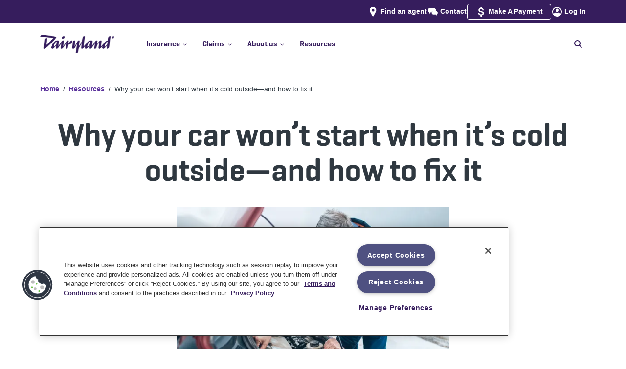

--- FILE ---
content_type: text/html
request_url: https://www.dairylandinsurance.com/resources/car-wont-start-in-cold?utm_source=dairyland&utm_medium=agent&utm_campaign=BrightfireBlog
body_size: 44855
content:
<!DOCTYPE html><html><head><meta charSet="utf-8" data-next-head=""/><meta name="viewport" content="width=device-width" data-next-head=""/><script async="" type="text/plain" src="https://ob.withflowersea.com/i/4d88d3b92509e9c4d9dc79bb58d010b8.js" data-ch="dairylandinsurance" class="ct_clicktrue_37399 optanon-category-C0001" data-jsonp="onCheqResponse"></script><script async="" type="text/plain" class="optanon-category-C0003" src="https://try.abtasty.com/e05823c23b1c21aa6286c1751730666c.js" defer="" data-nscript="beforeInteractive"></script><link rel="shortcut icon" href="/favicon.ico" data-next-head=""/><link rel="icon" type="image/ico" href="/favicon.ico" data-next-head=""/><link rel="icon" type="image/png" href="/favicon-16x16.png" sizes="16x16" data-next-head=""/><link rel="icon" type="image/png" href="/favicon-32x32.png" sizes="32x32" data-next-head=""/><link rel="icon" type="image/png" href="/favicon-96x96.png" sizes="96x96" data-next-head=""/><link rel="apple-touch-icon" type="image/png" href="/apple-touch-icon.png" data-next-head=""/><link rel="icon" type="image/png" href="/android-chrome-icon.png" data-next-head=""/><link rel="mask-icon" href="/safari-pinned-tab.svg" color="#5bbad5" data-next-head=""/><meta name="msapplication-TileColor" content="#5bbad5" data-next-head=""/><meta name="msapplication-TileImage" content="/mstile-144x144.png" data-next-head=""/><meta name="theme-color" content="#ffffff" data-next-head=""/><meta name="robots" content="max-image-preview:large" data-next-head=""/><title data-next-head="">Why Your Car Won’t Start In Cold Weather | Dairyland® Auto</title><meta name="description" content="Cold weather can affect many of your car&#x27;s systems, leaving you stranded. Learn four common reasons your car won&#x27;t start in the cold, and how to fix them." data-next-head=""/><meta name="keywords" content="" data-next-head=""/><link rel="canonical" href="https://www.dairylandinsurance.com/resources/car-wont-start-in-cold" data-next-head=""/><meta property="og:title" content="Why Your Car Won’t Start In Cold Weather | Dairyland® Auto" data-next-head=""/><meta property="og:url" content="https://www.dairylandinsurance.com/resources/car-wont-start-in-cold" data-next-head=""/><meta property="og:description" content="Cold weather can affect many of your car&#x27;s systems, leaving you stranded. Learn four common reasons your car won&#x27;t start in the cold, and how to fix them." data-next-head=""/><meta property="og:image" content="https://images.ctfassets.net/xgr7yhvqn20n/4e3ecKNH6p7FCAUhSnHZDQ/279e4ec7cf05c706069172f88d94e6b3/Tags_OpenGraphTag_1200x630.png" data-next-head=""/><meta property="og:image:alt" content="Dairyland Insurance logo with a motorcycle, car and ATV." data-next-head=""/><meta name="twitter:title" content="Why Your Car Won’t Start In Cold Weather | Dairyland® Auto" data-next-head=""/><meta name="twitter:description" content="Cold weather can affect many of your car&#x27;s systems, leaving you stranded. Learn four common reasons your car won&#x27;t start in the cold, and how to fix them." data-next-head=""/><meta name="twitter:card" content="summary_large_image" data-next-head=""/><meta name="twitter:image" content="https://images.ctfassets.net/xgr7yhvqn20n/4e3ecKNH6p7FCAUhSnHZDQ/279e4ec7cf05c706069172f88d94e6b3/Tags_OpenGraphTag_1200x630.png" data-next-head=""/><meta name="twitter:image:alt" content="Dairyland Insurance logo with a motorcycle, car and ATV." data-next-head=""/><link rel="preload" href="https://images.ctfassets.net/xgr7yhvqn20n/3oUXu6k2EpMvxBMYL9vr60/de8c6dfd53f0597f5c20814949b0cc8c/DACE-hero-rc-car-start-cold-arge.jpg?fm=png" as="image" data-next-head=""/><link rel="dns-prefetch" href="//images.ctfassets.net"/><link rel="preconnect" href="//images.ctfassets.net"/><link rel="preload" href="//images.ctfassets.net" as="image"/><link rel="dns-prefetch" href="//widget.trustpilot.com"/><link rel="preconnect" href="//widget.trustpilot.com"/><link rel="dns-prefetch" href="//cdn.cookielaw.org"/><link rel="preconnect" href="//cdn.cookielaw.org"/><link rel="dns-prefetch" href="//www.googletagmanager.com"/><link rel="preconnect" href="//www.googletagmanager.com"/><link rel="dns-prefetch" href="//ob.withflowersea.com"/><link rel="preconnect" href="//ob.withflowersea.com"/><link rel="dns-prefetch" href="//www.clarity.ms"/><link rel="preconnect" href="//www.clarity.ms"/><link rel="dns-prefetch" href="//try.abtasty.com"/><link rel="preconnect" href="//try.abtasty.com"/><link rel="preload" href="/_next/static/chunks/d43ab978ac5b76ce.css" as="style"/><link rel="preload" href="/_next/static/chunks/8135c2dda238139e.css" as="style"/><link rel="preload" href="/_next/static/chunks/063da50432fc0755.css" as="style"/><script data-next-head=""><!-- Begin Clickjacking Support --></script><script type="text/javascript" data-next-head="">
                    if (self === top) {
                        // I am not in any sort of iframe, allowed
                        //console.log('NOT in any sort of iframe');
                        // Leave the body as showing/visible
                    } else { // I am in an iframe
                        console.log('detected site is in an iframe, current url is ' + window.location.href);
                        if (window.location.href.indexOf("/banner-ad") > -1) {
                            // on one of the sets of pages that the site is allowing to be in an iframe, like the banner ad pages
                            console.log('allowing site to be in the iframe (banner ad page)');
                            // Leave the body as showing/visible
                        }
                        else if (window.location.href.indexOf("preview.sentry.com:3000") > -1 || window.location.href.indexOf("localhost:3000") > -1) {
                            // this is for rendering on the preview server, or Uniform Canvas is pointing at the developer's localhost machine
                            console.log('allowing site to be in the iframe (Uniform Canvas Preview)');
                            // Leave the body as showing/visible
                        } 
                        else { // not allowed, so redirect the user to us
                            console.log('not allowed to be in iframe, redirecting to ' + self.location);
                            // Hide the body, so the user doesn't even see out page, thus doesn't try to interact with it
                            document.body.style.display = 'none';
                            // Take the user to OUR page, and away from this pesky iframe page
                            top.location = self.location;
                        }
                    }
                    </script><script data-next-head=""><!-- End Clickjacking Support --></script><script data-next-head=""><!-- Begin Register BreadcrumbList Schema --></script><script type="application/ld+json" data-next-head="">{"@context": "http://schema.org","@type": "BreadcrumbList","itemListElement":[{"@type":"ListItem", "position":"1", "name":"Home", "item":"https://www.dairylandinsurance.com"},{ "@type":"ListItem", "position":"2", "name":"Resources", "item":"https://www.dairylandinsurance.com/resources"},{ "@type":"ListItem", "position":"3", "name":"Why your car won’t start when it’s cold outside—and how to fix it", "item":"https://www.dairylandinsurance.com/resources/car-wont-start-in-cold"}]}</script><script data-next-head=""><!-- End Register BreadcrumbList Schema --></script><script data-next-head=""><!--  Start OG/Twitter meta tags --></script><script data-next-head=""><!--  End OG/Twitter meta tags --></script><script id="msClarity" type="text/plain" class="optanon-category-C0007" data-nscript="beforeInteractive">(function(c,l,a,r,i,t,y){
                        c[a]=c[a]||function(){(c[a].q=c[a].q||[]).push(arguments)};
                        t=l.createElement(r);t.async=1;t.src='https://www.clarity.ms/tag/'+i;
                        y=l.getElementsByTagName(r)[0];y.parentNode.insertBefore(t,y);
                    })(window, document, 'clarity', 'script', 'l2azzkvj6c');</script><link rel="stylesheet" href="/_next/static/chunks/d43ab978ac5b76ce.css" data-n-g=""/><link rel="stylesheet" href="/_next/static/chunks/8135c2dda238139e.css" data-n-g=""/><link rel="stylesheet" href="/_next/static/chunks/063da50432fc0755.css" data-n-g=""/><noscript data-n-css=""></noscript><script id="OneTrust" type="text/javascript" src="https://cdn.cookielaw.org/consent/01929b1f-70b1-7f1e-9c94-c7ab0eb6110a/OtAutoBlock.js" defer="" data-nscript="beforeInteractive"></script><script id="OneTrust" src="https://cdn.cookielaw.org/scripttemplates/otSDKStub.js" type="text/javascript" charSet="UTF-8" data-domain-script="01929b1f-70b1-7f1e-9c94-c7ab0eb6110a" defer="" data-nscript="beforeInteractive"></script><script src="/_next/static/chunks/4eea12c06ab893ea.js" defer=""></script><script src="/_next/static/chunks/6b6a997c0d207df4.js" defer=""></script><script src="/_next/static/chunks/2633773c85525461.js" defer=""></script><script src="/_next/static/chunks/cd8a15af9c2e1d11.js" defer=""></script><script src="/_next/static/chunks/b0b8f907853f2a62.js" defer=""></script><script src="/_next/static/chunks/a2690026a2b7eeb7.js" defer=""></script><script src="/_next/static/chunks/abefede19729b53e.js" defer=""></script><script src="/_next/static/chunks/turbopack-b428ffa7d83c6446.js" defer=""></script><script src="/_next/static/chunks/dff9d439a302e9ee.js" defer=""></script><script src="/_next/static/chunks/ca4688508f214a52.js" defer=""></script><script src="/_next/static/chunks/1938b25a0307baf4.js" defer=""></script><script src="/_next/static/chunks/turbopack-7a33c6d593ed8ebd.js" defer=""></script><script src="/_next/static/staticData/_ssgManifest.js" defer=""></script><script src="/_next/static/staticData/_buildManifest.js" defer=""></script>
<script>(window.BOOMR_mq=window.BOOMR_mq||[]).push(["addVar",{"rua.upush":"false","rua.cpush":"false","rua.upre":"false","rua.cpre":"false","rua.uprl":"false","rua.cprl":"false","rua.cprf":"false","rua.trans":"","rua.cook":"false","rua.ims":"false","rua.ufprl":"false","rua.cfprl":"false","rua.isuxp":"false","rua.texp":"norulematch","rua.ceh":"false","rua.ueh":"false","rua.ieh.st":"0"}]);</script>
                              <script>!function(e){var n="https://s.go-mpulse.net/boomerang/";if("False"=="True")e.BOOMR_config=e.BOOMR_config||{},e.BOOMR_config.PageParams=e.BOOMR_config.PageParams||{},e.BOOMR_config.PageParams.pci=!0,n="https://s2.go-mpulse.net/boomerang/";if(window.BOOMR_API_key="AFPQR-MTCY2-GL8Z6-SLLHH-DUUU4",function(){function e(){if(!o){var e=document.createElement("script");e.id="boomr-scr-as",e.src=window.BOOMR.url,e.async=!0,i.parentNode.appendChild(e),o=!0}}function t(e){o=!0;var n,t,a,r,d=document,O=window;if(window.BOOMR.snippetMethod=e?"if":"i",t=function(e,n){var t=d.createElement("script");t.id=n||"boomr-if-as",t.src=window.BOOMR.url,BOOMR_lstart=(new Date).getTime(),e=e||d.body,e.appendChild(t)},!window.addEventListener&&window.attachEvent&&navigator.userAgent.match(/MSIE [67]\./))return window.BOOMR.snippetMethod="s",void t(i.parentNode,"boomr-async");a=document.createElement("IFRAME"),a.src="about:blank",a.title="",a.role="presentation",a.loading="eager",r=(a.frameElement||a).style,r.width=0,r.height=0,r.border=0,r.display="none",i.parentNode.appendChild(a);try{O=a.contentWindow,d=O.document.open()}catch(_){n=document.domain,a.src="javascript:var d=document.open();d.domain='"+n+"';void(0);",O=a.contentWindow,d=O.document.open()}if(n)d._boomrl=function(){this.domain=n,t()},d.write("<bo"+"dy onload='document._boomrl();'>");else if(O._boomrl=function(){t()},O.addEventListener)O.addEventListener("load",O._boomrl,!1);else if(O.attachEvent)O.attachEvent("onload",O._boomrl);d.close()}function a(e){window.BOOMR_onload=e&&e.timeStamp||(new Date).getTime()}if(!window.BOOMR||!window.BOOMR.version&&!window.BOOMR.snippetExecuted){window.BOOMR=window.BOOMR||{},window.BOOMR.snippetStart=(new Date).getTime(),window.BOOMR.snippetExecuted=!0,window.BOOMR.snippetVersion=12,window.BOOMR.url=n+"AFPQR-MTCY2-GL8Z6-SLLHH-DUUU4";var i=document.currentScript||document.getElementsByTagName("script")[0],o=!1,r=document.createElement("link");if(r.relList&&"function"==typeof r.relList.supports&&r.relList.supports("preload")&&"as"in r)window.BOOMR.snippetMethod="p",r.href=window.BOOMR.url,r.rel="preload",r.as="script",r.addEventListener("load",e),r.addEventListener("error",function(){t(!0)}),setTimeout(function(){if(!o)t(!0)},3e3),BOOMR_lstart=(new Date).getTime(),i.parentNode.appendChild(r);else t(!1);if(window.addEventListener)window.addEventListener("load",a,!1);else if(window.attachEvent)window.attachEvent("onload",a)}}(),"".length>0)if(e&&"performance"in e&&e.performance&&"function"==typeof e.performance.setResourceTimingBufferSize)e.performance.setResourceTimingBufferSize();!function(){if(BOOMR=e.BOOMR||{},BOOMR.plugins=BOOMR.plugins||{},!BOOMR.plugins.AK){var n=""=="true"?1:0,t="",a="p4aaaal7aaaac2lrhzoq-f-90a1f0092-clientnsv4-s.akamaihd.net",i="false"=="true"?2:1,o={"ak.v":"39","ak.cp":"1245976","ak.ai":parseInt("748725",10),"ak.ol":"0","ak.cr":0,"ak.ipv":4,"ak.proto":"http/1.1","ak.rid":"86bf0338","ak.r":44387,"ak.a2":n,"ak.m":"a","ak.n":"essl","ak.bpcip":"127.0.0.0","ak.cport":64129,"ak.gh":"23.192.164.5","ak.quicv":"","ak.tlsv":"tls1.2","ak.0rtt":"","ak.0rtt.ed":"","ak.csrc":"-","ak.acc":"bbr","ak.t":"1769029213","ak.ak":"hOBiQwZUYzCg5VSAfCLimQ==+F6x7aNTrRTV5JaRgGbLrKUyolUyCEbXPWXbFPCymKgkzai9fzODIpKwHZMIUpljdK433tXDgtrz+9gW6ChCtI7hx5mI/C6XOYTRQILhnfazMgANrfttgRRYKe2T5Aw1LUDKLfZ1roC+21R2e37aDX21G9eYY8K4ce5fwSe96H1jIRVi8wEeQ+nwMO8GQQk/1F402k9bS2kNLv/cb1KUiC1NCtXVrKeeiqf1uguXJlE+Qh5X9PHnXExTyYD2v44PoMZUE3Mm1Gqi3102SntfDiiUhQkJeIxJ65fZnF7Bbyb0QWLN10AbhTehSz/lVzWFTOqQB1qWyXAiWDSFwz7OBu8yddjf1fRECGSXHE+8Bp/CSXod2t6b53wdopKNmMMabhq9IW5vu3a84tEHJ973Vk6r3K9cKT2MlL+Kr5oQc0o=","ak.pv":"36","ak.dpoabenc":"","ak.tf":i};if(""!==t)o["ak.ruds"]=t;var r={i:!1,av:function(n){var t="http.initiator";if(n&&(!n[t]||"spa_hard"===n[t]))o["ak.feo"]=void 0!==e.aFeoApplied?1:0,BOOMR.addVar(o)},rv:function(){var e=["ak.bpcip","ak.cport","ak.cr","ak.csrc","ak.gh","ak.ipv","ak.m","ak.n","ak.ol","ak.proto","ak.quicv","ak.tlsv","ak.0rtt","ak.0rtt.ed","ak.r","ak.acc","ak.t","ak.tf"];BOOMR.removeVar(e)}};BOOMR.plugins.AK={akVars:o,akDNSPreFetchDomain:a,init:function(){if(!r.i){var e=BOOMR.subscribe;e("before_beacon",r.av,null,null),e("onbeacon",r.rv,null,null),r.i=!0}return this},is_complete:function(){return!0}}}}()}(window);</script></head><body><noscript><iframe src="https://www.googletagmanager.com/ns.html?id=GTM-5FN84F" height="0" width="0" style="display:none;visibility:hidden" sandbox="allow-same-origin"></iframe></noscript><noscript><iframe src="https://obs.withflowersea.com/ns/4d88d3b92509e9c4d9dc79bb58d010b8.html?ch=dairylandinsurance" width="0" height="0" style="display:none"></iframe></noscript><div id="__next"><div id="DeviceSizeSmPhn" class="device-sm-phn VisibilityHidden">SMALL PHONE</div><div id="DeviceSizePhn" class="device-phn VisibilityHidden">PHONE</div><div id="DeviceSizeTab" class="device-tab VisibilityHidden">TABLET</div><div id="DeviceSizeDsk" class="device-dsk VisibilityHidden">DESKTOP</div><div id="DeviceSizeLgDsk" class="device-lg-dsk VisibilityHidden">LARGE DESKTOP</div><div id="DeviceSizeXlDsk" class="device-xl-dsk VisibilityHidden">XL DESKTOP</div><div class="legalFormID hidden">Form ID = <!-- -->95-387 WB</div><div class="topHeaderSpacer Spacer"></div><div class="header " id="header"><div class="upper-section"><div class="flex-upper container"><div class="language-links"></div><div class="secondary-navigation"><span class="findAgent hideWhenReferredByAgent"><span class="iconLink "><picture><img alt="DACE - Icon - find-agent" title="" loading="lazy" width="32" height="32" decoding="async" data-nimg="1" class="SimpleImage " style="color:transparent" src="https://images.ctfassets.net/xgr7yhvqn20n/5lsZySVIui9Ab689PB4FPm/43fcd61a1e6f1ae580532b945d93031d/find-agent.svg"/></picture><a class="link " href="/find-an-agent"><span>Find an agent</span></a></span></span><span class="contactUs"><span class="iconLink "><picture><img alt="DACE - Icon - Contact" title="" loading="lazy" width="32" height="32" decoding="async" data-nimg="1" class="SimpleImage " style="color:transparent" src="https://images.ctfassets.net/xgr7yhvqn20n/70aeEiKqJBlroGZKECEhFP/29cf78156423b8aa57d14e76d4caa00a/Contact.svg"/></picture><a class="link " href="/contact"><span>Contact</span></a></span></span><div class="divider"></div><span class="makePayment"><span class="iconLink "><picture><img alt="Dollar sign" title="" loading="lazy" width="32" height="32" decoding="async" data-nimg="1" class="SimpleImage " style="color:transparent" src="https://images.ctfassets.net/xgr7yhvqn20n/30u0opzX78yf4iBk6mNZCj/5262b37ce7b3203c15631596fbaf63b0/payment.svg"/></picture><a class="link " target="_blank" href="https://my.dairylandinsurance.com/web/login"><span>Make A Payment</span></a></span></span><span class="logIn"><span class="iconLink "><picture><img alt="DACE - Icon - login" title="" loading="lazy" width="32" height="32" decoding="async" data-nimg="1" class="SimpleImage " style="color:transparent" src="https://images.ctfassets.net/xgr7yhvqn20n/3YlPqSX5FIE0MwoAmYJlMr/18ba3e0176a5313a759e55990fd3ae1c/login.svg"/></picture><a class="link " target="_blank" href="https://account.dairylandinsurance.com/"><span>Log In</span></a></span></span></div></div></div><div class="navbar-wrapper"><nav class="navbar navbar-expand-md navbar-light"><div class="flex-navbar container"><button type="button" aria-label="Toggle navigation" class="navbar-toggler collapsed"><span title="Toggle menu"><svg id="openIcon" data-prefix="fas" data-icon="bars" class="svg-inline--fa fa-bars menuIcon" role="img" viewBox="0 0 448 512" aria-hidden="true"><path fill="currentColor" d="M0 96C0 78.3 14.3 64 32 64l384 0c17.7 0 32 14.3 32 32s-14.3 32-32 32L32 128C14.3 128 0 113.7 0 96zM0 256c0-17.7 14.3-32 32-32l384 0c17.7 0 32 14.3 32 32s-14.3 32-32 32L32 288c-17.7 0-32-14.3-32-32zM448 416c0 17.7-14.3 32-32 32L32 448c-17.7 0-32-14.3-32-32s14.3-32 32-32l384 0c17.7 0 32 14.3 32 32z"></path></svg></span></button><span class="navbar-brand"><div class="Logo" title="Dairyland Logo"><a class="link " href="/"><picture><source type="image/avif" srcSet="https://images.ctfassets.net/xgr7yhvqn20n/4y0snaJKxJrISgOO7mNzY9/fb61177b425c1dd0a8289d325dbf3802/DL_rgb_logo.png?q=75&amp;w=576&amp;fm=avif 576w, https://images.ctfassets.net/xgr7yhvqn20n/4y0snaJKxJrISgOO7mNzY9/fb61177b425c1dd0a8289d325dbf3802/DL_rgb_logo.png?q=75&amp;w=768&amp;fm=avif 768w, https://images.ctfassets.net/xgr7yhvqn20n/4y0snaJKxJrISgOO7mNzY9/fb61177b425c1dd0a8289d325dbf3802/DL_rgb_logo.png?q=75&amp;w=992&amp;fm=avif 992w, https://images.ctfassets.net/xgr7yhvqn20n/4y0snaJKxJrISgOO7mNzY9/fb61177b425c1dd0a8289d325dbf3802/DL_rgb_logo.png?q=75&amp;w=1200&amp;fm=avif 1200w, https://images.ctfassets.net/xgr7yhvqn20n/4y0snaJKxJrISgOO7mNzY9/fb61177b425c1dd0a8289d325dbf3802/DL_rgb_logo.png?q=75&amp;w=1400&amp;fm=avif 1400w" sizes="(max-width: 1399px) 100vw, 1400px"/><source type="image/webp" srcSet="https://images.ctfassets.net/xgr7yhvqn20n/4y0snaJKxJrISgOO7mNzY9/fb61177b425c1dd0a8289d325dbf3802/DL_rgb_logo.png?q=75&amp;w=576&amp;fm=webp 576w, https://images.ctfassets.net/xgr7yhvqn20n/4y0snaJKxJrISgOO7mNzY9/fb61177b425c1dd0a8289d325dbf3802/DL_rgb_logo.png?q=75&amp;w=768&amp;fm=webp 768w, https://images.ctfassets.net/xgr7yhvqn20n/4y0snaJKxJrISgOO7mNzY9/fb61177b425c1dd0a8289d325dbf3802/DL_rgb_logo.png?q=75&amp;w=992&amp;fm=webp 992w, https://images.ctfassets.net/xgr7yhvqn20n/4y0snaJKxJrISgOO7mNzY9/fb61177b425c1dd0a8289d325dbf3802/DL_rgb_logo.png?q=75&amp;w=1200&amp;fm=webp 1200w, https://images.ctfassets.net/xgr7yhvqn20n/4y0snaJKxJrISgOO7mNzY9/fb61177b425c1dd0a8289d325dbf3802/DL_rgb_logo.png?q=75&amp;w=1400&amp;fm=webp 1400w" sizes="(max-width: 1399px) 100vw, 1400px"/><source type="image/jpg" srcSet="https://images.ctfassets.net/xgr7yhvqn20n/4y0snaJKxJrISgOO7mNzY9/fb61177b425c1dd0a8289d325dbf3802/DL_rgb_logo.png?q=75&amp;w=576&amp;fm=jpg&amp;fl=progressive 576w, https://images.ctfassets.net/xgr7yhvqn20n/4y0snaJKxJrISgOO7mNzY9/fb61177b425c1dd0a8289d325dbf3802/DL_rgb_logo.png?q=75&amp;w=768&amp;fm=jpg&amp;fl=progressive 768w, https://images.ctfassets.net/xgr7yhvqn20n/4y0snaJKxJrISgOO7mNzY9/fb61177b425c1dd0a8289d325dbf3802/DL_rgb_logo.png?q=75&amp;w=992&amp;fm=jpg&amp;fl=progressive 992w, https://images.ctfassets.net/xgr7yhvqn20n/4y0snaJKxJrISgOO7mNzY9/fb61177b425c1dd0a8289d325dbf3802/DL_rgb_logo.png?q=75&amp;w=1200&amp;fm=jpg&amp;fl=progressive 1200w, https://images.ctfassets.net/xgr7yhvqn20n/4y0snaJKxJrISgOO7mNzY9/fb61177b425c1dd0a8289d325dbf3802/DL_rgb_logo.png?q=75&amp;w=1400&amp;fm=jpg&amp;fl=progressive 1400w" sizes="(max-width: 1399px) 100vw, 1400px"/><source type="image/png" srcSet="https://images.ctfassets.net/xgr7yhvqn20n/4y0snaJKxJrISgOO7mNzY9/fb61177b425c1dd0a8289d325dbf3802/DL_rgb_logo.png?q=75&amp;w=576&amp;fm=png&amp;fl=png8 576w, https://images.ctfassets.net/xgr7yhvqn20n/4y0snaJKxJrISgOO7mNzY9/fb61177b425c1dd0a8289d325dbf3802/DL_rgb_logo.png?q=75&amp;w=768&amp;fm=png&amp;fl=png8 768w, https://images.ctfassets.net/xgr7yhvqn20n/4y0snaJKxJrISgOO7mNzY9/fb61177b425c1dd0a8289d325dbf3802/DL_rgb_logo.png?q=75&amp;w=992&amp;fm=png&amp;fl=png8 992w, https://images.ctfassets.net/xgr7yhvqn20n/4y0snaJKxJrISgOO7mNzY9/fb61177b425c1dd0a8289d325dbf3802/DL_rgb_logo.png?q=75&amp;w=1200&amp;fm=png&amp;fl=png8 1200w, https://images.ctfassets.net/xgr7yhvqn20n/4y0snaJKxJrISgOO7mNzY9/fb61177b425c1dd0a8289d325dbf3802/DL_rgb_logo.png?q=75&amp;w=1400&amp;fm=png&amp;fl=png8 1400w" sizes="(max-width: 1399px) 100vw, 1400px"/><img alt="Dairyland" title="" loading="lazy" width="708" height="178" decoding="async" data-nimg="1" class="SimpleImage " style="color:transparent" src="https://images.ctfassets.net/xgr7yhvqn20n/4y0snaJKxJrISgOO7mNzY9/fb61177b425c1dd0a8289d325dbf3802/DL_rgb_logo.png?fm=png"/></picture></a></div><div class="ppcLogo"></div></span><span class="mobile-login"><span class="iconLink "><picture><img alt="DACE - Icon - login" title="" loading="lazy" width="32" height="32" decoding="async" data-nimg="1" class="SimpleImage " style="color:transparent" src="https://images.ctfassets.net/xgr7yhvqn20n/3YlPqSX5FIE0MwoAmYJlMr/18ba3e0176a5313a759e55990fd3ae1c/login.svg"/></picture><a class="link " target="_blank" href="https://account.dairylandinsurance.com/"><span>Log In</span></a></span></span><div class="collapseWrapper"><div class="navbar-collapse collapse" id="menuBar"><div class="mainNavLinksAndSearch"><div class="mainNavLinks"><div><div class="dropdown nav-item"><a id="react-aria-_R_ij7br6_" aria-expanded="false" role="button" class="dropdown-toggle nav-link" tabindex="0" href="#"><div class="topLevelNavLinks">Insurance<span class="caretIcon"><svg id="carrotIcon" data-prefix="fas" data-icon="chevron-down" class="svg-inline--fa fa-chevron-down" role="img" viewBox="0 0 448 512" aria-hidden="true"><path fill="currentColor" d="M201.4 406.6c12.5 12.5 32.8 12.5 45.3 0l192-192c12.5-12.5 12.5-32.8 0-45.3s-32.8-12.5-45.3 0L224 338.7 54.6 169.4c-12.5-12.5-32.8-12.5-45.3 0s-12.5 32.8 0 45.3l192 192z"></path></svg></span><span class="doubleChevronRightIcon"><svg id="rightChevronOne" data-prefix="fas" data-icon="chevron-right" class="svg-inline--fa fa-chevron-right" role="img" viewBox="0 0 320 512" aria-hidden="true"><path fill="currentColor" d="M311.1 233.4c12.5 12.5 12.5 32.8 0 45.3l-192 192c-12.5 12.5-32.8 12.5-45.3 0s-12.5-32.8 0-45.3L243.2 256 73.9 86.6c-12.5-12.5-12.5-32.8 0-45.3s32.8-12.5 45.3 0l192 192z"></path></svg><svg id="rightChevronTwo" data-prefix="fas" data-icon="chevron-right" class="svg-inline--fa fa-chevron-right" role="img" viewBox="0 0 320 512" aria-hidden="true"><path fill="currentColor" d="M311.1 233.4c12.5 12.5 12.5 32.8 0 45.3l-192 192c-12.5 12.5-32.8 12.5-45.3 0s-12.5-32.8 0-45.3L243.2 256 73.9 86.6c-12.5-12.5-12.5-32.8 0-45.3s32.8-12.5 45.3 0l192 192z"></path></svg></span></div><hr/></a></div></div><div><div class="dropdown nav-item"><a id="react-aria-_R_kj7br6_" aria-expanded="false" role="button" class="dropdown-toggle nav-link" tabindex="0" href="#"><div class="topLevelNavLinks">Claims<span class="caretIcon"><svg id="carrotIcon" data-prefix="fas" data-icon="chevron-down" class="svg-inline--fa fa-chevron-down" role="img" viewBox="0 0 448 512" aria-hidden="true"><path fill="currentColor" d="M201.4 406.6c12.5 12.5 32.8 12.5 45.3 0l192-192c12.5-12.5 12.5-32.8 0-45.3s-32.8-12.5-45.3 0L224 338.7 54.6 169.4c-12.5-12.5-32.8-12.5-45.3 0s-12.5 32.8 0 45.3l192 192z"></path></svg></span><span class="doubleChevronRightIcon"><svg id="rightChevronOne" data-prefix="fas" data-icon="chevron-right" class="svg-inline--fa fa-chevron-right" role="img" viewBox="0 0 320 512" aria-hidden="true"><path fill="currentColor" d="M311.1 233.4c12.5 12.5 12.5 32.8 0 45.3l-192 192c-12.5 12.5-32.8 12.5-45.3 0s-12.5-32.8 0-45.3L243.2 256 73.9 86.6c-12.5-12.5-12.5-32.8 0-45.3s32.8-12.5 45.3 0l192 192z"></path></svg><svg id="rightChevronTwo" data-prefix="fas" data-icon="chevron-right" class="svg-inline--fa fa-chevron-right" role="img" viewBox="0 0 320 512" aria-hidden="true"><path fill="currentColor" d="M311.1 233.4c12.5 12.5 12.5 32.8 0 45.3l-192 192c-12.5 12.5-32.8 12.5-45.3 0s-12.5-32.8 0-45.3L243.2 256 73.9 86.6c-12.5-12.5-12.5-32.8 0-45.3s32.8-12.5 45.3 0l192 192z"></path></svg></span></div><hr/></a></div></div><div><div class="dropdown nav-item"><a id="react-aria-_R_mj7br6_" aria-expanded="false" role="button" class="dropdown-toggle nav-link" tabindex="0" href="#"><div class="topLevelNavLinks">About us<span class="caretIcon"><svg id="carrotIcon" data-prefix="fas" data-icon="chevron-down" class="svg-inline--fa fa-chevron-down" role="img" viewBox="0 0 448 512" aria-hidden="true"><path fill="currentColor" d="M201.4 406.6c12.5 12.5 32.8 12.5 45.3 0l192-192c12.5-12.5 12.5-32.8 0-45.3s-32.8-12.5-45.3 0L224 338.7 54.6 169.4c-12.5-12.5-32.8-12.5-45.3 0s-12.5 32.8 0 45.3l192 192z"></path></svg></span><span class="doubleChevronRightIcon"><svg id="rightChevronOne" data-prefix="fas" data-icon="chevron-right" class="svg-inline--fa fa-chevron-right" role="img" viewBox="0 0 320 512" aria-hidden="true"><path fill="currentColor" d="M311.1 233.4c12.5 12.5 12.5 32.8 0 45.3l-192 192c-12.5 12.5-32.8 12.5-45.3 0s-12.5-32.8 0-45.3L243.2 256 73.9 86.6c-12.5-12.5-12.5-32.8 0-45.3s32.8-12.5 45.3 0l192 192z"></path></svg><svg id="rightChevronTwo" data-prefix="fas" data-icon="chevron-right" class="svg-inline--fa fa-chevron-right" role="img" viewBox="0 0 320 512" aria-hidden="true"><path fill="currentColor" d="M311.1 233.4c12.5 12.5 12.5 32.8 0 45.3l-192 192c-12.5 12.5-32.8 12.5-45.3 0s-12.5-32.8 0-45.3L243.2 256 73.9 86.6c-12.5-12.5-12.5-32.8 0-45.3s32.8-12.5 45.3 0l192 192z"></path></svg></span></div><hr/></a></div></div><div><a class="link noMenuItems" href="/resources"><span>Resources</span></a><hr class="topLevelLinkUnderline"/></div></div><div class="nav-search "><div class="nav-search-wrap"><form><label for="search" class="searchLabel">Search</label><input tabindex="0" disabled="" id="search" autofocus="" type="text" aria-labelledby="search" placeholder="How can we help?" name="search"/></form><div class="nav-search-close" role="button" tabindex="-1" aria-label="Hide search field">x</div></div><svg id="showSearch" role="img" tabindex="0" data-prefix="fas" data-icon="magnifying-glass" class="svg-inline--fa fa-magnifying-glass nav-search-trigger" viewBox="0 0 512 512" aria-hidden="false" aria-label="Show search field"><path fill="currentColor" d="M416 208c0 45.9-14.9 88.3-40 122.7L502.6 457.4c12.5 12.5 12.5 32.8 0 45.3s-32.8 12.5-45.3 0L330.7 376C296.3 401.1 253.9 416 208 416 93.1 416 0 322.9 0 208S93.1 0 208 0 416 93.1 416 208zM208 352a144 144 0 1 0 0-288 144 144 0 1 0 0 288z"></path></svg></div></div><div class="quoteAndAgentBtnWrapper"><div class="getQuoteMobile"><a class="link " data-modal="getAQuote" href="/resources/car-wont-start-in-cold#"><span>Get a Quote</span></a></div><div class="findAgentMobile hideWhenReferredByAgent"><span class="iconLink "><picture><img alt="DACE - Icon - find-agent" title="" loading="lazy" width="32" height="32" decoding="async" data-nimg="1" class="SimpleImage " style="color:transparent" src="https://images.ctfassets.net/xgr7yhvqn20n/5lsZySVIui9Ab689PB4FPm/43fcd61a1e6f1ae580532b945d93031d/find-agent.svg"/></picture><a class="link " href="/find-an-agent"><span>Find an agent</span></a></span></div></div><div class="makePayment-mobile"><div class="mobile-box"><span class="billpay">Need to pay your bill?</span><span class="paymentButton"><span class="iconLink "><picture><img alt="Dollar sign" title="" loading="lazy" width="32" height="32" decoding="async" data-nimg="1" class="SimpleImage " style="color:transparent" src="https://images.ctfassets.net/xgr7yhvqn20n/30u0opzX78yf4iBk6mNZCj/5262b37ce7b3203c15631596fbaf63b0/payment.svg"/></picture><a class="link " target="_blank" href="https://my.dairylandinsurance.com/web/login"><span>Make A Payment</span></a></span></span><span class="mobile-login"><svg id="userIcon" data-prefix="fas" data-icon="circle-user" class="svg-inline--fa fa-circle-user" role="img" viewBox="0 0 512 512" aria-hidden="true"><path fill="currentColor" d="M399 384.2C376.9 345.8 335.4 320 288 320l-64 0c-47.4 0-88.9 25.8-111 64.2 35.2 39.2 86.2 63.8 143 63.8s107.8-24.7 143-63.8zM0 256a256 256 0 1 1 512 0 256 256 0 1 1 -512 0zm256 16a72 72 0 1 0 0-144 72 72 0 1 0 0 144z"></path></svg><a class="link " target="_blank" href="https://account.dairylandinsurance.com/"><span>Log In / Sign Up</span></a></span></div></div><div class="mobile-phone"><span class="iconLink "><picture><img alt="DACE - Icon - Contact-phone" title="" loading="lazy" width="32" height="32" decoding="async" data-nimg="1" class="SimpleImage " style="color:transparent" src="https://images.ctfassets.net/xgr7yhvqn20n/4cPs2sqogKUT9Yx9k5osRT/499e10342e01f714245abb7764ba20ae/Contact-phone.svg"/></picture><a class="link " href="tel:+18003340090"><span>1-800-334-0090</span></a></span></div><div class="contact-us"><span><a class="link " href="/contact"><span>Contact</span></a></span></div><div class="mobileLanguageLinks"></div></div></div></div></nav></div></div><nav aria-label="breadcrumb" class="container"><ol class="breadcrumb"><li class="breadcrumb-item"><a href="/">Home</a></li><li class="breadcrumb-item"><a href="/resources">Resources</a></li><li class="breadcrumb-item active" aria-current="page">Why your car won’t start when it’s cold outside—and how to fix it</li></ol></nav><div class="blogWrapper container"><div class="blogTitle"><h1 class="  ">Why your car won’t start when it’s cold outside—and how to fix it</h1></div><div class="bannerImageWrapper"><div class="bannerImage col-md-6 col-12"><picture><source type="image/avif" srcSet="https://images.ctfassets.net/xgr7yhvqn20n/3oUXu6k2EpMvxBMYL9vr60/de8c6dfd53f0597f5c20814949b0cc8c/DACE-hero-rc-car-start-cold-arge.jpg?q=75&amp;w=576&amp;fm=avif 576w, https://images.ctfassets.net/xgr7yhvqn20n/3oUXu6k2EpMvxBMYL9vr60/de8c6dfd53f0597f5c20814949b0cc8c/DACE-hero-rc-car-start-cold-arge.jpg?q=75&amp;w=768&amp;fm=avif 768w, https://images.ctfassets.net/xgr7yhvqn20n/3oUXu6k2EpMvxBMYL9vr60/de8c6dfd53f0597f5c20814949b0cc8c/DACE-hero-rc-car-start-cold-arge.jpg?q=75&amp;w=992&amp;fm=avif 992w, https://images.ctfassets.net/xgr7yhvqn20n/3oUXu6k2EpMvxBMYL9vr60/de8c6dfd53f0597f5c20814949b0cc8c/DACE-hero-rc-car-start-cold-arge.jpg?q=75&amp;w=1200&amp;fm=avif 1200w, https://images.ctfassets.net/xgr7yhvqn20n/3oUXu6k2EpMvxBMYL9vr60/de8c6dfd53f0597f5c20814949b0cc8c/DACE-hero-rc-car-start-cold-arge.jpg?q=75&amp;w=1400&amp;fm=avif 1400w" sizes="(max-width: 1399px) 100vw, 1400px"/><source type="image/webp" srcSet="https://images.ctfassets.net/xgr7yhvqn20n/3oUXu6k2EpMvxBMYL9vr60/de8c6dfd53f0597f5c20814949b0cc8c/DACE-hero-rc-car-start-cold-arge.jpg?q=75&amp;w=576&amp;fm=webp 576w, https://images.ctfassets.net/xgr7yhvqn20n/3oUXu6k2EpMvxBMYL9vr60/de8c6dfd53f0597f5c20814949b0cc8c/DACE-hero-rc-car-start-cold-arge.jpg?q=75&amp;w=768&amp;fm=webp 768w, https://images.ctfassets.net/xgr7yhvqn20n/3oUXu6k2EpMvxBMYL9vr60/de8c6dfd53f0597f5c20814949b0cc8c/DACE-hero-rc-car-start-cold-arge.jpg?q=75&amp;w=992&amp;fm=webp 992w, https://images.ctfassets.net/xgr7yhvqn20n/3oUXu6k2EpMvxBMYL9vr60/de8c6dfd53f0597f5c20814949b0cc8c/DACE-hero-rc-car-start-cold-arge.jpg?q=75&amp;w=1200&amp;fm=webp 1200w, https://images.ctfassets.net/xgr7yhvqn20n/3oUXu6k2EpMvxBMYL9vr60/de8c6dfd53f0597f5c20814949b0cc8c/DACE-hero-rc-car-start-cold-arge.jpg?q=75&amp;w=1400&amp;fm=webp 1400w" sizes="(max-width: 1399px) 100vw, 1400px"/><source type="image/jpg" srcSet="https://images.ctfassets.net/xgr7yhvqn20n/3oUXu6k2EpMvxBMYL9vr60/de8c6dfd53f0597f5c20814949b0cc8c/DACE-hero-rc-car-start-cold-arge.jpg?q=75&amp;w=576&amp;fm=jpg&amp;fl=progressive 576w, https://images.ctfassets.net/xgr7yhvqn20n/3oUXu6k2EpMvxBMYL9vr60/de8c6dfd53f0597f5c20814949b0cc8c/DACE-hero-rc-car-start-cold-arge.jpg?q=75&amp;w=768&amp;fm=jpg&amp;fl=progressive 768w, https://images.ctfassets.net/xgr7yhvqn20n/3oUXu6k2EpMvxBMYL9vr60/de8c6dfd53f0597f5c20814949b0cc8c/DACE-hero-rc-car-start-cold-arge.jpg?q=75&amp;w=992&amp;fm=jpg&amp;fl=progressive 992w, https://images.ctfassets.net/xgr7yhvqn20n/3oUXu6k2EpMvxBMYL9vr60/de8c6dfd53f0597f5c20814949b0cc8c/DACE-hero-rc-car-start-cold-arge.jpg?q=75&amp;w=1200&amp;fm=jpg&amp;fl=progressive 1200w, https://images.ctfassets.net/xgr7yhvqn20n/3oUXu6k2EpMvxBMYL9vr60/de8c6dfd53f0597f5c20814949b0cc8c/DACE-hero-rc-car-start-cold-arge.jpg?q=75&amp;w=1400&amp;fm=jpg&amp;fl=progressive 1400w" sizes="(max-width: 1399px) 100vw, 1400px"/><source type="image/png" srcSet="https://images.ctfassets.net/xgr7yhvqn20n/3oUXu6k2EpMvxBMYL9vr60/de8c6dfd53f0597f5c20814949b0cc8c/DACE-hero-rc-car-start-cold-arge.jpg?q=75&amp;w=576&amp;fm=png&amp;fl=png8 576w, https://images.ctfassets.net/xgr7yhvqn20n/3oUXu6k2EpMvxBMYL9vr60/de8c6dfd53f0597f5c20814949b0cc8c/DACE-hero-rc-car-start-cold-arge.jpg?q=75&amp;w=768&amp;fm=png&amp;fl=png8 768w, https://images.ctfassets.net/xgr7yhvqn20n/3oUXu6k2EpMvxBMYL9vr60/de8c6dfd53f0597f5c20814949b0cc8c/DACE-hero-rc-car-start-cold-arge.jpg?q=75&amp;w=992&amp;fm=png&amp;fl=png8 992w, https://images.ctfassets.net/xgr7yhvqn20n/3oUXu6k2EpMvxBMYL9vr60/de8c6dfd53f0597f5c20814949b0cc8c/DACE-hero-rc-car-start-cold-arge.jpg?q=75&amp;w=1200&amp;fm=png&amp;fl=png8 1200w, https://images.ctfassets.net/xgr7yhvqn20n/3oUXu6k2EpMvxBMYL9vr60/de8c6dfd53f0597f5c20814949b0cc8c/DACE-hero-rc-car-start-cold-arge.jpg?q=75&amp;w=1400&amp;fm=png&amp;fl=png8 1400w" sizes="(max-width: 1399px) 100vw, 1400px"/><img alt="Car broken down on a snowy road" title="" loading="eager" width="614" height="320" decoding="async" data-nimg="1" class="SimpleImage " style="color:transparent" src="https://images.ctfassets.net/xgr7yhvqn20n/3oUXu6k2EpMvxBMYL9vr60/de8c6dfd53f0597f5c20814949b0cc8c/DACE-hero-rc-car-start-cold-arge.jpg?fm=png"/></picture></div></div><div class="dateWrapper"><div class="publishDate col-md-6 col-12"><i style="display:flex;gap:8px;flex-wrap:wrap"><span>September 2, 2022</span><span class="readTime-separator">|</span><div class="readTime"><p>0 min. read</p></div></i><div class="shareDropdown dropdown"><a id="react-aria-_R_38kr6_" aria-expanded="false" role="button" class="shareDropdownText dropdown-toggle nav-link" tabindex="0" href="#"><span>Share</span><picture><img alt="Share this article" title="" loading="lazy" width="20" height="20" decoding="async" data-nimg="1" class="SimpleImage " style="color:transparent" src="https://images.ctfassets.net/xgr7yhvqn20n/45g0IUJrBOPNLiJVgQq5vR/e2c2dc4f35f9d8c44db0f63bdac5086a/share-social.svg"/></picture></a></div></div></div><div class="blogContentWrapper"><div class="blogContent col-lg-6 col-md-10 col-12"><div class="topicHeaderlessText"><div class="Text"><p>Stranded in the cold because your car won’t start? Cold weather can be especially hard on parts of a vehicle like the battery, alternator, fuel system, and engine oil.</p><p>This guide covers the four most common reasons a car won’t start in cold weather, how you can fix it, and ways to prevent it in the future so you can stay <a href="/resources/tips-for-driving-in-snow" target="_self">on the road</a>. <!-- -->Explore Dairyland’s <a href="/auto/cheap-car-insurance" target="_self">cheap car insurance</a> options to find the coverage that fits your lifestyle and budget.</p></div></div><div class="topicContentBlock"><h2 class="  ">1. A weak or dead battery can keep your car from starting in the cold</h2><div class="Text"><p>A weak or dead battery is one of the most common reasons a car won’t start during the colder months. If your car’s battery is weak, the engine will turn over slowly when you try to start it. If it doesn’t start right away, it’ll eventually stop turning over altogether as the last of the energy is drained from the battery.</p><p>If the battery is completely dead, you might hear a clicking sound when you try to start it, but the engine won’t turn over.</p><p>Cold temperatures reduce a battery’s output by slowing down the chemical reaction taking place inside it, so less power is available to start the engine. Plus, engine oil gets thicker when it’s cold, making the engine harder to turn over, requiring more power from the battery.</p><p>The combination of these factors can cause a battery that was weak but still working fine to suddenly fail, leaving you stranded with a car that doesn’t start.</p></div></div><div class="topicContentBlock"><h3 class="  ">How do I fix a dead car battery in the cold?</h3><div class="Text"><p>To get your car running again—at least temporarily—you’ll likely just need a jump start. For that, you’ll either need a battery booster pack, or a set of jumper cables and a friend with a running car.</p><p>Check your owner’s manual for jump starting instructions. Be sure to follow the proper procedure – this will help keep you safe and ensure you don’t damage your vehicle or anyone else’s in the process.</p><p>Once your car is started, keep it running for at least 20-30 minutes so the alternator can recharge the battery. If your battery continues to die, it may need to be replaced.</p></div></div><div class="topicContentBlock"><h3 class="  ">How do I prevent my car battery from dying in cold weather?</h3><div class="Text"><p>Since cold weather weakens car batteries, it’s a good idea to have yours tested before the weather drops below freezing. Take your car to a nearby auto parts store or a mechanic—many places will test the battery for free! If the test shows your battery is on its last legs, you’ll want to replace it before cold weather arrives. </p><p>Keep in mind, car batteries typically only last three or four years. If yours is getting to that age (you can tell by looking at the date stamped on the top), you’ll want to have it tested more frequently to avoid being stranded, or simply replace it before the next cold season.</p><p>If testing shows that your car’s battery is fine but it continues to die, it may not be getting enough of a charge from the alternator. In that case, you’ll want to check the alternator next.</p></div></div><div class="topicContentBlock"><h2 class="  ">2. Cold weather can affect your car&#x27;s alternator</h2><div class="Text"><p>The alternator charges the battery anytime the engine is running. In cold weather, the alternator must work harder to keep the battery charged since the battery is weaker when it’s cold.</p><p>It may be time to have your alternator checked if:</p><ul><li><p>Your battery is weak or dies again and again but tests show that it should be in working order</p></li><li><p>You jump start your car but it immediately dies after the jumper cables are disconnected</p></li><li><p>The <a href="/resources/fluid-leaks-and-dashboard-warning-lights" target="_self">battery warning light</a> on your dash comes on when the car is running</p></li></ul><p>The same places that test your battery—mechanics and auto parts stores—should be able to test your alternator as well. If the test shows that it’s bad, you’ll need to have it replaced.</p></div></div><div class="topicContentBlock"><h3 class="  ">How to fix alternator problems in the cold</h3><div class="Text"><p>If you have your alternator tested and the results show that it’s bad, you’ll need to get a new one. Alternators are relatively easy to replace, but they’re connected to the car’s electrical system and are typically run by an engine belt, so it’s a good idea to have the job done by a professional mechanic.</p></div></div><div class="topicContentBlock"><h2 class="  ">3. There’s a problem with the fuel system</h2><div class="Text"><p>If the battery is good but your car still won’t start, the fuel system may be to blame. Over time, water can build up in the fuel tank due to condensation. If this happens, the water can get into the fuel line and freeze, blocking fuel from getting to the engine.</p></div></div><div class="topicContentBlock"><h3 class="  ">How to fix a cold weather fuel system problem</h3><div class="Text"><p>The most surefire way to get your engine running again if the fuel line is frozen is to move the car inside to a heated space and let it warm up. This may be difficult if your car won’t start, though, so there are other options you can try first.</p><p>Buy a bottle of gas line antifreeze or fuel system conditioner—found at most auto parts stores, hardware stores, and gas stations for a few dollars per bottle—and add it to your gas tank. Fill the tank the rest of the way with high quality gasoline and try to start the car again.</p><p>You can also try heating your car from outside by placing a bucket or pan of hot water under the fuel line to try to thaw it out enough to get your car running. Do not pour hot water directly on to any frozen part of your car. </p><p>If these methods don’t work, it’s time to call a tow truck and have your car moved into a heated garage.</p></div></div><div class="topicContentBlock"><h3 class="  ">Maintain your car’s fuel system in the cold</h3><div class="Text"><p>The easiest way to keep your car’s fuel system functioning properly in cold weather is to keep your gas tank full as much as you can. The more gas that’s in the tank, the less space there is for condensation to build up when temperatures fluctuate, keeping water content to a minimum.</p><p>If you drive a flex fuel vehicle that can run on E85 (85% ethanol, 15% gasoline), it’s a good idea to use regular gas when it’s cold out. While E85 is technically resistant to freezing, it’s harder to ignite in cold weather, so your engine may not start as easily when using it.</p></div></div><div class="topicContentBlock"><h2 class="  ">4. Cold engine oil can make it harder to start your car</h2><div class="Text"><p>When you try to start your car, the engine may turn over slowly and then stop. This could be because the battery is weak, but part of the problem might also be that the engine oil is too thick. If you have your battery and alternator tested and both are fine, cold engine oil could be the culprit.</p><p>Cold weather causes oil to thicken, making it harder to pump and causing additional strain on the starter and battery when trying to start the engine.</p></div></div><div class="topicContentBlock"><h3 class="  ">How to fix engine oil problems</h3><div class="Text"><p>If you suspect thickened engine oil is to blame for your car not starting in cold weather, the first thing you should do is <a href="/resources/how-to-put-oil-in-car" target="_self">check your oil and top it off</a> if it’s low. While you’re checking it, see if it seems to be a normal consistency, or if it seems thick or sludgy.</p><p>If it seems too thick, or if it&#x27;s not quite right, take your car in for an oil change. If you’re the do-it-yourself type and want to save some money, you can get started performing maintenance at home.</p></div></div><div class="topicContentBlock"><h3 class="  ">What type of oil should you use in winter?</h3><div class="Text"><p>Whether you take it to a mechanic or change the oil yourself, make sure the right type of oil is used in your car’s engine. Engine oils vary by viscosity, or resistance to flow. The higher the viscosity, the harder it will be for your engine to pump the oil. Each engine is designed to run on certain oil viscosities, so check your owner’s manual to ensure you’re using the right one.</p><p>To keep yourself safe on the road during cold weather, try to prevent these issues before they arise so you won’t be stranded. There are steps you can take in the fall to make sure your vehicle is ready when cold weather hits.</p></div></div><div class="topicContentBlock"><h3 class="  ">Related links</h3><div class="Text"><p>Now that you know how to make sure your car starts in the cold, make sure you have the right <a href="/auto/coverages" target="_self">car insurance coverage</a>, too.</p></div></div></div></div></div><div class="headerlessTextWrapper  centerAligned type-disclaimer container"><div class="columnWrapper col-lg-6 col-md-10 col-12"><div class="Text"><p>The general information in this blog is for informational or entertainment purposes only. View our <a href="https://www.dairylandinsurance.com/terms-and-conditions#blogDisclaimer" target="_blank">blog disclaimer</a>.</p><p><sup>*</sup>Data accuracy is subject to this article&#x27;s publication date.</p></div></div></div><div class="container get-quote-bar default" data-variant="default" id="GetAQuote"><div class="innerContainer"><div class="Title">Get insured</div><div class="quote-bar-row"><div class="upper"><form method="post"><div class="input-container"><style data-emotion="css b62m3t-container">.css-b62m3t-container{position:relative;box-sizing:border-box;}</style><div class="ProductSelectInput css-b62m3t-container"><style data-emotion="css 7pg0cj-a11yText">.css-7pg0cj-a11yText{z-index:9999;border:0;clip:rect(1px, 1px, 1px, 1px);height:1px;width:1px;position:absolute;overflow:hidden;padding:0;white-space:nowrap;}</style><span id="react-select-_R_14r6_-live-region" class="css-7pg0cj-a11yText"></span><span aria-live="polite" aria-atomic="false" aria-relevant="additions text" role="log" class="css-7pg0cj-a11yText"></span><style data-emotion="css 13cymwt-control">.css-13cymwt-control{-webkit-align-items:center;-webkit-box-align:center;-ms-flex-align:center;align-items:center;cursor:default;display:-webkit-box;display:-webkit-flex;display:-ms-flexbox;display:flex;-webkit-box-flex-wrap:wrap;-webkit-flex-wrap:wrap;-ms-flex-wrap:wrap;flex-wrap:wrap;-webkit-box-pack:justify;-webkit-justify-content:space-between;justify-content:space-between;min-height:38px;outline:0!important;position:relative;-webkit-transition:all 100ms;transition:all 100ms;background-color:hsl(0, 0%, 100%);border-color:hsl(0, 0%, 80%);border-radius:4px;border-style:solid;border-width:1px;box-sizing:border-box;}.css-13cymwt-control:hover{border-color:hsl(0, 0%, 70%);}</style><div class="select-control css-13cymwt-control"><style data-emotion="css hlgwow">.css-hlgwow{-webkit-align-items:center;-webkit-box-align:center;-ms-flex-align:center;align-items:center;display:grid;-webkit-flex:1;-ms-flex:1;flex:1;-webkit-box-flex-wrap:wrap;-webkit-flex-wrap:wrap;-ms-flex-wrap:wrap;flex-wrap:wrap;-webkit-overflow-scrolling:touch;position:relative;overflow:hidden;padding:2px 8px;box-sizing:border-box;}</style><div class="select-value-container css-hlgwow"><style data-emotion="css 1dimb5e-singleValue">.css-1dimb5e-singleValue{grid-area:1/1/2/3;max-width:100%;overflow:hidden;text-overflow:ellipsis;white-space:nowrap;color:hsl(0, 0%, 20%);margin-left:2px;margin-right:2px;box-sizing:border-box;}</style><div class="select-single-value css-1dimb5e-singleValue">Auto</div><style data-emotion="css 19bb58m">.css-19bb58m{visibility:visible;-webkit-flex:1 1 auto;-ms-flex:1 1 auto;flex:1 1 auto;display:inline-grid;grid-area:1/1/2/3;grid-template-columns:0 min-content;margin:2px;padding-bottom:2px;padding-top:2px;color:hsl(0, 0%, 20%);box-sizing:border-box;}.css-19bb58m:after{content:attr(data-value) " ";visibility:hidden;white-space:pre;grid-area:1/2;font:inherit;min-width:2px;border:0;margin:0;outline:0;padding:0;}</style><div class="select-input css-19bb58m" data-value=""><input class="" style="label:input;color:inherit;background:0;opacity:1;width:100%;grid-area:1 / 2;font:inherit;min-width:2px;border:0;margin:0;outline:0;padding:0" autoCapitalize="none" autoComplete="off" autoCorrect="off" id="react-select-_R_14r6_-input" spellCheck="false" tabindex="0" type="text" aria-autocomplete="list" aria-expanded="false" aria-haspopup="true" aria-label="Auto" role="combobox" aria-activedescendant="" value=""/></div></div><style data-emotion="css 1wy0on6">.css-1wy0on6{-webkit-align-items:center;-webkit-box-align:center;-ms-flex-align:center;align-items:center;-webkit-align-self:stretch;-ms-flex-item-align:stretch;align-self:stretch;display:-webkit-box;display:-webkit-flex;display:-ms-flexbox;display:flex;-webkit-flex-shrink:0;-ms-flex-negative:0;flex-shrink:0;box-sizing:border-box;}</style><div class="select-indicators-container css-1wy0on6"><style data-emotion="css 1u9des2-indicatorSeparator">.css-1u9des2-indicatorSeparator{-webkit-align-self:stretch;-ms-flex-item-align:stretch;align-self:stretch;width:1px;background-color:hsl(0, 0%, 80%);margin-bottom:8px;margin-top:8px;box-sizing:border-box;}</style><span class="select-indicator-separator css-1u9des2-indicatorSeparator"></span><style data-emotion="css 1xc3v61-indicatorContainer">.css-1xc3v61-indicatorContainer{display:-webkit-box;display:-webkit-flex;display:-ms-flexbox;display:flex;-webkit-transition:color 150ms;transition:color 150ms;color:hsl(0, 0%, 80%);padding:8px;box-sizing:border-box;}.css-1xc3v61-indicatorContainer:hover{color:hsl(0, 0%, 60%);}</style><div class="css-1xc3v61-indicatorContainer" aria-hidden="true"><style data-emotion="css 8mmkcg">.css-8mmkcg{display:inline-block;fill:currentColor;line-height:1;stroke:currentColor;stroke-width:0;}</style><svg height="20" width="20" viewBox="0 0 20 20" aria-hidden="true" focusable="false" class="css-8mmkcg"><path d="M4.516 7.548c0.436-0.446 1.043-0.481 1.576 0l3.908 3.747 3.908-3.747c0.533-0.481 1.141-0.446 1.574 0 0.436 0.445 0.408 1.197 0 1.615-0.406 0.418-4.695 4.502-4.695 4.502-0.217 0.223-0.502 0.335-0.787 0.335s-0.57-0.112-0.789-0.335c0 0-4.287-4.084-4.695-4.502s-0.436-1.17 0-1.615z"></path></svg></div></div></div><input type="hidden" name="Product" value="Auto"/></div><input type="text" class="ZipCodeInput" placeholder="ZIP code" aria-label="ZIP code" maxLength="5" name="ZipCode" value=""/></div><button type="button" class="btn btn-solid sky GetAQuoteBtn" disabled="">Get a quote<span class="ms-1"><span class="spinner-border spinner-border-sm" role="status" aria-hidden="true"></span><span class="visually-hidden">Loading...</span></span></button></form><div class="ErrorMessages "></div></div><div class="lower"><span class="Links"><span class="iconLink FindAgent hideWhenReferredByAgent"><picture><img alt="DACE - Icon - find-agent" title="" loading="lazy" width="32" height="32" decoding="async" data-nimg="1" class="SimpleImage " style="color:transparent" src="https://images.ctfassets.net/xgr7yhvqn20n/5lsZySVIui9Ab689PB4FPm/43fcd61a1e6f1ae580532b945d93031d/find-agent.svg"/></picture><a class="link " href="/find-an-agent"><span>Find an agent</span></a></span><span class="iconLink PhoneNum"><picture><img alt="DACE - Icon - Contact-phone" title="" loading="lazy" width="32" height="32" decoding="async" data-nimg="1" class="SimpleImage " style="color:transparent" src="https://images.ctfassets.net/xgr7yhvqn20n/4cPs2sqogKUT9Yx9k5osRT/499e10342e01f714245abb7764ba20ae/Contact-phone.svg"/></picture><a class="link " href="tel:+18883444357"><span>888-344-4357</span></a></span><span class="iconLink ContinueQuote"><picture><img alt="DACE - Icon - retrieve" title="" loading="lazy" width="36" height="36" decoding="async" data-nimg="1" class="SimpleImage " style="color:transparent" src="https://images.ctfassets.net/xgr7yhvqn20n/5oJvsKiT65VWq5mq2QZWsC/387d3aca5aeb618c3f29f6843ff8d3ce/retrieve.svg"/></picture><a class="link " data-modal="continueAQuote" href="/resources/car-wont-start-in-cold#"><span>Continue a quote</span></a></span></span></div></div></div></div><svg data-prefix="fas" data-icon="arrow-up" class="svg-inline--fa fa-arrow-up BackToTop top" role="img" viewBox="0 0 384 512" aria-hidden="true"><path fill="currentColor" d="M214.6 17.4c-12.5-12.5-32.8-12.5-45.3 0l-160 160c-12.5 12.5-12.5 32.8 0 45.3s32.8 12.5 45.3 0L160 117.3 160 488c0 17.7 14.3 32 32 32s32-14.3 32-32l0-370.7 105.4 105.4c12.5 12.5 32.8 12.5 45.3 0s12.5-32.8 0-45.3l-160-160z"></path></svg><div class="sticky-footer  top"><div class="row sf-row"><div class="sf-message">Customize your coverage</div><div class="sf-button-container"><a class="link btn btn-solid sky GetAQuoteBtn" data-modal="getAQuote" href="/resources/car-wont-start-in-cold#"><span>Get a Quote</span></a></div></div></div><footer><div class="container"><div class="row footer-upper"><div class="col-12 col-lg-8"><div class="footer-nav"><a class="link " target="_blank" href="https://jobs.sentry.com/search?brand=dairyland"><span>Careers</span></a><a class="link " href="/agents"><span>For Agents</span></a></div><p>Connect with us</p><div class="social-nav"><a class="link " target="_blank" href="https://www.facebook.com/DairylandCycle/"><picture><img alt="Link to Facebook" title="" loading="lazy" width="24" height="24" decoding="async" data-nimg="1" class="SimpleImage " style="color:transparent" src="https://images.ctfassets.net/xgr7yhvqn20n/6QIsk5VVBPfnNku5sLnAPY/ca16286575744105fd5e55a30baf6746/icon-social-facebook-addtl.svg"/></picture></a><a class="link " target="_blank" href="https://twitter.com/dairylandins"><picture><img alt="X (formerly twitter-NEW" title="" loading="lazy" width="23" height="24" decoding="async" data-nimg="1" class="SimpleImage " style="color:transparent" src="https://images.ctfassets.net/xgr7yhvqn20n/3viQ3ciBFvuHI0bxnWVuiC/b5fe58cbaa43bfe8bd0d7187115a053b/icon-social-x-addtl.svg"/></picture></a><a class="link " target="_blank" href="https://www.instagram.com/dairylandins/"><picture><img alt="Instagram" title="" loading="lazy" width="24" height="24" decoding="async" data-nimg="1" class="SimpleImage " style="color:transparent" src="https://images.ctfassets.net/xgr7yhvqn20n/28Eubq9nVPQYQTyVzlLtgz/b73f8fee4a4413186d84b4e94522569c/icon-social-instagram-addtl.svg"/></picture></a><a class="link " target="_blank" href="https://www.youtube.com/@DairylandIns"><picture><img alt="YouTube" title="" loading="lazy" width="24" height="17" decoding="async" data-nimg="1" class="SimpleImage " style="color:transparent" src="https://images.ctfassets.net/xgr7yhvqn20n/4ezZ5Wqb7LJNzre30q7y19/00642d7a888d83741f6271cc23de03d5/icon-social-youtube-addtl.svg"/></picture></a></div></div><div class="col-12 col-lg-4"><p>Get the Dairyland Mobile App</p><div class="app-description"><div class="Text"><p>Our mobile app can make life easier. You can pay your bills, access your account, and view ID cards. </p></div></div><div class="app-store"><a class="link " target="_blank" href="https://apps.apple.com/us/app/dairyland-manage-policies/id1097543360"><picture><img alt="Icon for App Store" title="" loading="lazy" width="140" height="46" decoding="async" data-nimg="1" class="SimpleImage " style="color:transparent" src="https://images.ctfassets.net/xgr7yhvqn20n/5srbfLXO7zDf0rUBS1b0co/5aa31b7d0c8c4bedf825cc34a5769cb4/DACE-icon-app-store.svg"/></picture></a><a class="link " target="_blank" href="https://play.google.com/store/apps/details?id=com.sentry.pl.customer.dairylandapp"><picture><img alt="Google Play" title="" loading="lazy" width="140" height="46" decoding="async" data-nimg="1" class="SimpleImage " style="color:transparent" src="https://images.ctfassets.net/xgr7yhvqn20n/brGoE7XFXI02yZyJcTFwR/747c1e061fe3018fea0f225f3c9b0dfe/DACE-icon-google-play.svg"/></picture></a></div></div></div><div class="row footer-lower"><div class="col-12"><div class="link-bar"><div class="logo-footer"><div class="Logo"><a class="link " href="/"><picture><source type="image/avif" srcSet="https://images.ctfassets.net/xgr7yhvqn20n/4y0snaJKxJrISgOO7mNzY9/fb61177b425c1dd0a8289d325dbf3802/DL_rgb_logo.png?q=75&amp;w=576&amp;fm=avif 576w, https://images.ctfassets.net/xgr7yhvqn20n/4y0snaJKxJrISgOO7mNzY9/fb61177b425c1dd0a8289d325dbf3802/DL_rgb_logo.png?q=75&amp;w=768&amp;fm=avif 768w, https://images.ctfassets.net/xgr7yhvqn20n/4y0snaJKxJrISgOO7mNzY9/fb61177b425c1dd0a8289d325dbf3802/DL_rgb_logo.png?q=75&amp;w=992&amp;fm=avif 992w, https://images.ctfassets.net/xgr7yhvqn20n/4y0snaJKxJrISgOO7mNzY9/fb61177b425c1dd0a8289d325dbf3802/DL_rgb_logo.png?q=75&amp;w=1200&amp;fm=avif 1200w, https://images.ctfassets.net/xgr7yhvqn20n/4y0snaJKxJrISgOO7mNzY9/fb61177b425c1dd0a8289d325dbf3802/DL_rgb_logo.png?q=75&amp;w=1400&amp;fm=avif 1400w" sizes="(max-width: 1399px) 100vw, 1400px"/><source type="image/webp" srcSet="https://images.ctfassets.net/xgr7yhvqn20n/4y0snaJKxJrISgOO7mNzY9/fb61177b425c1dd0a8289d325dbf3802/DL_rgb_logo.png?q=75&amp;w=576&amp;fm=webp 576w, https://images.ctfassets.net/xgr7yhvqn20n/4y0snaJKxJrISgOO7mNzY9/fb61177b425c1dd0a8289d325dbf3802/DL_rgb_logo.png?q=75&amp;w=768&amp;fm=webp 768w, https://images.ctfassets.net/xgr7yhvqn20n/4y0snaJKxJrISgOO7mNzY9/fb61177b425c1dd0a8289d325dbf3802/DL_rgb_logo.png?q=75&amp;w=992&amp;fm=webp 992w, https://images.ctfassets.net/xgr7yhvqn20n/4y0snaJKxJrISgOO7mNzY9/fb61177b425c1dd0a8289d325dbf3802/DL_rgb_logo.png?q=75&amp;w=1200&amp;fm=webp 1200w, https://images.ctfassets.net/xgr7yhvqn20n/4y0snaJKxJrISgOO7mNzY9/fb61177b425c1dd0a8289d325dbf3802/DL_rgb_logo.png?q=75&amp;w=1400&amp;fm=webp 1400w" sizes="(max-width: 1399px) 100vw, 1400px"/><source type="image/jpg" srcSet="https://images.ctfassets.net/xgr7yhvqn20n/4y0snaJKxJrISgOO7mNzY9/fb61177b425c1dd0a8289d325dbf3802/DL_rgb_logo.png?q=75&amp;w=576&amp;fm=jpg&amp;fl=progressive 576w, https://images.ctfassets.net/xgr7yhvqn20n/4y0snaJKxJrISgOO7mNzY9/fb61177b425c1dd0a8289d325dbf3802/DL_rgb_logo.png?q=75&amp;w=768&amp;fm=jpg&amp;fl=progressive 768w, https://images.ctfassets.net/xgr7yhvqn20n/4y0snaJKxJrISgOO7mNzY9/fb61177b425c1dd0a8289d325dbf3802/DL_rgb_logo.png?q=75&amp;w=992&amp;fm=jpg&amp;fl=progressive 992w, https://images.ctfassets.net/xgr7yhvqn20n/4y0snaJKxJrISgOO7mNzY9/fb61177b425c1dd0a8289d325dbf3802/DL_rgb_logo.png?q=75&amp;w=1200&amp;fm=jpg&amp;fl=progressive 1200w, https://images.ctfassets.net/xgr7yhvqn20n/4y0snaJKxJrISgOO7mNzY9/fb61177b425c1dd0a8289d325dbf3802/DL_rgb_logo.png?q=75&amp;w=1400&amp;fm=jpg&amp;fl=progressive 1400w" sizes="(max-width: 1399px) 100vw, 1400px"/><source type="image/png" srcSet="https://images.ctfassets.net/xgr7yhvqn20n/4y0snaJKxJrISgOO7mNzY9/fb61177b425c1dd0a8289d325dbf3802/DL_rgb_logo.png?q=75&amp;w=576&amp;fm=png&amp;fl=png8 576w, https://images.ctfassets.net/xgr7yhvqn20n/4y0snaJKxJrISgOO7mNzY9/fb61177b425c1dd0a8289d325dbf3802/DL_rgb_logo.png?q=75&amp;w=768&amp;fm=png&amp;fl=png8 768w, https://images.ctfassets.net/xgr7yhvqn20n/4y0snaJKxJrISgOO7mNzY9/fb61177b425c1dd0a8289d325dbf3802/DL_rgb_logo.png?q=75&amp;w=992&amp;fm=png&amp;fl=png8 992w, https://images.ctfassets.net/xgr7yhvqn20n/4y0snaJKxJrISgOO7mNzY9/fb61177b425c1dd0a8289d325dbf3802/DL_rgb_logo.png?q=75&amp;w=1200&amp;fm=png&amp;fl=png8 1200w, https://images.ctfassets.net/xgr7yhvqn20n/4y0snaJKxJrISgOO7mNzY9/fb61177b425c1dd0a8289d325dbf3802/DL_rgb_logo.png?q=75&amp;w=1400&amp;fm=png&amp;fl=png8 1400w" sizes="(max-width: 1399px) 100vw, 1400px"/><img alt="Dairyland" title="" loading="lazy" width="708" height="178" decoding="async" data-nimg="1" class="SimpleImage " style="color:transparent" src="https://images.ctfassets.net/xgr7yhvqn20n/4y0snaJKxJrISgOO7mNzY9/fb61177b425c1dd0a8289d325dbf3802/DL_rgb_logo.png?fm=png"/></picture></a></div></div><div class="legal-links"><a class="link " href="/legal"><span>Legal</span></a><a class="link " href="/california-licensing"><span>California Licensing</span></a><a class="link " href="/terms-and-conditions"><span>Terms and Conditions</span></a><a class="link " href="/privacy"><span>Privacy</span></a><a class="link " target="_blank" href="https://www.sentry.com/footer/customer-notifications"><span>Customer Notifications</span></a><a class="link " href="/web-accessibility"><span>Web Accessibility</span></a><a class="link " href="/sitemap"><span>Sitemap</span></a><a tabindex="0" id="ot-sdk-btn" class="ot-sdk-show-settings">Cookie Preferences</a></div></div><div class="copyright">© <span class="CurrentYear">2026</span> <span class="TextAfterCopyright">Sentry Insurance Company, 1800 North Point Drive, Stevens Point, WI 54481</span></div><div class="legal-text"><div class="Text"><p>Dairyland® brand property and casualty coverages are underwritten by a member of the Sentry Insurance Group, Stevens Point, WI. For a complete listing of companies, visit the <a href="/underwriting-companies" target="_self">Underwriting Company</a> page.</p><p></p><p>If you are using a screen reader and having difficulty, please call <a href="tel:800-334-0090">800-334-0090</a> for assistance.</p></div></div></div></div></div></footer><script id="__UNIFORM_DATA__" type="application/json">{"quirks":{},"ssv":{},"tests":{},"personalizeVariants":{},"commands":[]}</script></div><script id="__NEXT_DATA__" type="application/json">{"props":{"pageProps":{"data":{"_name":"Blogs","_id":"6a30bd44-b6b6-4cba-ae83-8a4c400def95","_slug":":blog","type":"page","projectMapNodes":[{"id":"f9c60613-a80b-435a-9c9d-a977c494e335","projectMapId":"d29bf987-b98f-4177-b0ff-ec27d6d4fffa","path":"/:locale/resources/:blogs","locales":{},"data":{"previewValue":"","queryStrings":[]}}],"parameters":{"seo":{"type":"json","value":{"metadata":{"tags":[{"sys":{"type":"Link","linkType":"Tag","id":"dace"}},{"sys":{"type":"Link","linkType":"Tag","id":"tempBlogImportTag"}}],"concepts":[]},"sys":{"space":{"sys":{"type":"Link","linkType":"Space","id":"xgr7yhvqn20n"}},"id":"MAfWawGHmBPRiJwtFfdpI","type":"Entry","createdAt":"2023-08-17T18:37:51.143Z","updatedAt":"2024-12-18T22:11:12.225Z","environment":{"sys":{"id":"master","type":"Link","linkType":"Environment"}},"publishedVersion":8,"revision":4,"contentType":{"sys":{"type":"Link","linkType":"ContentType","id":"topicseo"}},"locale":"en-US"},"fields":{"internalName":"DACE - Resource Center - Car wont start in cold - SEO","seoTitle":"Why Your Car Won’t Start In Cold Weather | Dairyland® Auto","description":"Cold weather can affect many of your car's systems, leaving you stranded. Learn four common reasons your car won't start in the cold, and how to fix them.","keywords":[""],"maxImagePreview":"large","breadcrumb":"Why your car won’t start when it’s cold outside—and how to fix it"}}},"name":{"type":"text","value":"DACE - Resource Center - Car wont start in coldcar-wont-start-in-cold"},"formId":{"type":"text","value":"95-387 WB"},"entryId":{"type":"text","value":"5Kig3tf4MKa7E8rXPLrivW"},"hideOnSitemapHtml":{"type":"checkbox","value":true}},"slots":{"footer":[{"type":"footer","_locales":["en-US","es"],"_pattern":"cca7230d-22f0-40e8-9036-d7b80d9ba29b","parameters":{"name":{"type":"text","value":"DACE - Footer"},"footer":{"type":"contentfulEntry","value":{"source":"SentryContentfulEN","entryId":"2y6pY8FRMjlkEocD7lpFqH"}},"siteLogo":{"type":"json","value":{"metadata":{"tags":[],"concepts":[]},"sys":{"space":{"sys":{"type":"Link","linkType":"Space","id":"xgr7yhvqn20n"}},"id":"23hULxhHhj5rh6TTxMLlRt","type":"Entry","createdAt":"2023-05-17T18:25:58.674Z","updatedAt":"2023-06-07T16:14:40.811Z","environment":{"sys":{"id":"master","type":"Link","linkType":"Environment"}},"publishedVersion":11,"revision":2,"contentType":{"sys":{"type":"Link","linkType":"ContentType","id":"topiclogo"}},"locale":"en-US"},"fields":{"internalName":"DACE - Footer - Logo","logo":{"metadata":{"tags":[],"concepts":[]},"sys":{"space":{"sys":{"type":"Link","linkType":"Space","id":"xgr7yhvqn20n"}},"id":"4y0snaJKxJrISgOO7mNzY9","type":"Asset","createdAt":"2023-05-22T16:52:37.909Z","updatedAt":"2023-05-22T16:52:37.909Z","environment":{"sys":{"id":"master","type":"Link","linkType":"Environment"}},"publishedVersion":5,"revision":1,"locale":"en-US"},"fields":{"title":"Dairyland Logo","description":"Dairyland","file":{"url":"//images.ctfassets.net/xgr7yhvqn20n/4y0snaJKxJrISgOO7mNzY9/fb61177b425c1dd0a8289d325dbf3802/DL_rgb_logo.png","details":{"size":12373,"image":{"width":708,"height":178}},"fileName":"DL_rgb_logo.png","contentType":"image/png"}}},"logoLink":{"metadata":{"tags":[],"concepts":[]},"sys":{"space":{"sys":{"type":"Link","linkType":"Space","id":"xgr7yhvqn20n"}},"id":"5rBbFVoJqvkDs5uUfdHEFW","type":"Entry","createdAt":"2023-05-17T18:25:39.178Z","updatedAt":"2023-11-29T15:41:39.638Z","environment":{"sys":{"id":"master","type":"Link","linkType":"Environment"}},"publishedVersion":6,"revision":2,"contentType":{"sys":{"type":"Link","linkType":"ContentType","id":"topiclink"}},"locale":"en-US"},"fields":{"internalName":"DACE - Homepage LinkHome","internalPage":{"metadata":{"tags":[{"sys":{"type":"Link","linkType":"Tag","id":"dace"}}],"concepts":[]},"sys":{"space":{"sys":{"type":"Link","linkType":"Space","id":"xgr7yhvqn20n"}},"id":"52UXMEEQ3Y9UK6R8CDeial","type":"Entry","createdAt":"2023-03-28T20:15:19.248Z","updatedAt":"2023-08-11T16:58:58.389Z","environment":{"sys":{"id":"master","type":"Link","linkType":"Environment"}},"publishedVersion":21,"revision":6,"contentType":{"sys":{"type":"Link","linkType":"ContentType","id":"topicpage"}},"locale":"en-US"},"fields":{"internalName":"DACE - Homepage","slug":"/home","seo":{"metadata":{"tags":[{"sys":{"type":"Link","linkType":"Tag","id":"dace"}}],"concepts":[]},"sys":{"space":{"sys":{"type":"Link","linkType":"Space","id":"xgr7yhvqn20n"}},"id":"Xu6vBbINft87eTAcegYez","type":"Entry","createdAt":"2023-03-15T12:39:42.652Z","updatedAt":"2024-12-18T20:58:37.658Z","environment":{"sys":{"id":"master","type":"Link","linkType":"Environment"}},"publishedVersion":82,"revision":32,"contentType":{"sys":{"type":"Link","linkType":"ContentType","id":"topicseo"}},"locale":"en-US"},"fields":{"internalName":"DACE - Homepage - SEO","seoTitle":"Auto, Motorcycle, and ATV Insurance | Dairyland® Insurance","description":"Dairyland® insurance offers fast, free auto and motorcycle insurance quotes online or by phone. Discover why Dairyland has been a trusted brand for 50 years!","keywords":["Car insurance","truck insurance","motorcycle insurance"],"maxImagePreview":"standard","breadcrumb":"Home"}}}},"targetAction":"None","noFollow":false}}}}},"mainLinks":{"type":"json","value":[{"metadata":{"tags":[],"concepts":[]},"sys":{"space":{"sys":{"type":"Link","linkType":"Space","id":"xgr7yhvqn20n"}},"id":"3zEQOaUinxUJnLO0XkL4lv","type":"Entry","createdAt":"2023-05-18T13:04:27.248Z","updatedAt":"2025-12-01T21:37:11.816Z","environment":{"sys":{"id":"master","type":"Link","linkType":"Environment"}},"publishedVersion":12,"revision":5,"contentType":{"sys":{"type":"Link","linkType":"ContentType","id":"topiclink"}},"locale":"en-US"},"fields":{"internalName":"DACE - Footer - Careers - Link","linkTitle":"Careers","linkUrl":"https://jobs.sentry.com/search?brand=dairyland","targetAction":"_blank","noFollow":false}},{"metadata":{"tags":[],"concepts":[]},"sys":{"space":{"sys":{"type":"Link","linkType":"Space","id":"xgr7yhvqn20n"}},"id":"1thu2W0ACeQSQcyREXiUQm","type":"Entry","createdAt":"2023-05-18T15:07:40.128Z","updatedAt":"2023-11-24T16:09:47.164Z","environment":{"sys":{"id":"master","type":"Link","linkType":"Environment"}},"publishedVersion":12,"revision":3,"contentType":{"sys":{"type":"Link","linkType":"ContentType","id":"topiclink"}},"locale":"en-US"},"fields":{"internalName":"DACE - Footer - For agents - Link","linkTitle":"For Agents","internalPage":{"metadata":{"tags":[{"sys":{"type":"Link","linkType":"Tag","id":"dace"}}],"concepts":[]},"sys":{"space":{"sys":{"type":"Link","linkType":"Space","id":"xgr7yhvqn20n"}},"id":"5DG8KIR07Exk8d0xxDtOA0","type":"Entry","createdAt":"2023-05-18T15:15:07.284Z","updatedAt":"2023-11-28T16:50:09.776Z","environment":{"sys":{"id":"master","type":"Link","linkType":"Environment"}},"publishedVersion":9,"revision":3,"contentType":{"sys":{"type":"Link","linkType":"ContentType","id":"topicpage"}},"locale":"en-US"},"fields":{"internalName":"DACE - Agents","slug":"agents","seo":{"metadata":{"tags":[],"concepts":[]},"sys":{"space":{"sys":{"type":"Link","linkType":"Space","id":"xgr7yhvqn20n"}},"id":"2G1YGZjc89cfhlctfp9Qkr","type":"Entry","createdAt":"2023-05-18T15:14:53.265Z","updatedAt":"2024-12-18T20:50:55.225Z","environment":{"sys":{"id":"master","type":"Link","linkType":"Environment"}},"publishedVersion":19,"revision":7,"contentType":{"sys":{"type":"Link","linkType":"ContentType","id":"topicseo"}},"locale":"en-US"},"fields":{"internalName":"DACE - Agents SEO","seoTitle":"Become a Dairyland® agent | Dairyland® insurance","description":"Thinking of becoming a Dairyland® agent? Here are some reasons why independent agents choose us and how we can help grow your business.","maxImagePreview":"standard","breadcrumb":"Agents"}}}},"targetAction":"None","noFollow":false}}]},"socialLogos":{"type":"json","value":[{"metadata":{"tags":[{"sys":{"type":"Link","linkType":"Tag","id":"dace"}}],"concepts":[]},"sys":{"space":{"sys":{"type":"Link","linkType":"Space","id":"xgr7yhvqn20n"}},"id":"3gauLKygp2vRWIJ3wPsZ0T","type":"Entry","createdAt":"2023-05-17T18:14:09.900Z","updatedAt":"2024-05-02T21:01:53.249Z","environment":{"sys":{"id":"master","type":"Link","linkType":"Environment"}},"publishedVersion":19,"revision":6,"contentType":{"sys":{"type":"Link","linkType":"ContentType","id":"topiclogo"}},"locale":"en-US"},"fields":{"internalName":"DACE - Footer - Facebook - Logo","logo":{"metadata":{"tags":[],"concepts":[]},"sys":{"space":{"sys":{"type":"Link","linkType":"Space","id":"xgr7yhvqn20n"}},"id":"6QIsk5VVBPfnNku5sLnAPY","type":"Asset","createdAt":"2024-01-11T17:50:32.183Z","updatedAt":"2024-08-22T20:51:10.296Z","environment":{"sys":{"id":"master","type":"Link","linkType":"Environment"}},"publishedVersion":10,"revision":5,"locale":"en-US"},"fields":{"title":"icon-social-facebook-addtl","description":"Link to Facebook","file":{"url":"//images.ctfassets.net/xgr7yhvqn20n/6QIsk5VVBPfnNku5sLnAPY/ca16286575744105fd5e55a30baf6746/icon-social-facebook-addtl.svg","details":{"size":502,"image":{"width":24,"height":24}},"fileName":"icon-social-facebook-addtl.svg","contentType":"image/svg+xml"}}},"logoLink":{"metadata":{"tags":[],"concepts":[]},"sys":{"space":{"sys":{"type":"Link","linkType":"Space","id":"xgr7yhvqn20n"}},"id":"4BPJqMqi3U7B3cI3PVng8v","type":"Entry","createdAt":"2023-05-17T18:13:22.191Z","updatedAt":"2023-11-29T15:40:26.691Z","environment":{"sys":{"id":"master","type":"Link","linkType":"Environment"}},"publishedVersion":6,"revision":2,"contentType":{"sys":{"type":"Link","linkType":"ContentType","id":"topiclink"}},"locale":"en-US"},"fields":{"internalName":"DACE - Footer - Facebook - Link","linkTitle":"Facebook","linkUrl":"https://www.facebook.com/DairylandCycle/","targetAction":"_blank","noFollow":false}}}},{"metadata":{"tags":[{"sys":{"type":"Link","linkType":"Tag","id":"dace"}}],"concepts":[]},"sys":{"space":{"sys":{"type":"Link","linkType":"Space","id":"xgr7yhvqn20n"}},"id":"7nH6PNEiL1LZBiH5Wq3sfK","type":"Entry","createdAt":"2023-05-17T18:08:52.630Z","updatedAt":"2024-05-03T13:38:23.184Z","environment":{"sys":{"id":"master","type":"Link","linkType":"Environment"}},"publishedVersion":19,"revision":6,"contentType":{"sys":{"type":"Link","linkType":"ContentType","id":"topiclogo"}},"locale":"en-US"},"fields":{"internalName":"DACE - Footer - Twitter - Logo","logo":{"metadata":{"tags":[],"concepts":[]},"sys":{"space":{"sys":{"type":"Link","linkType":"Space","id":"xgr7yhvqn20n"}},"id":"3viQ3ciBFvuHI0bxnWVuiC","type":"Asset","createdAt":"2024-01-11T17:50:32.194Z","updatedAt":"2024-05-03T17:03:39.676Z","environment":{"sys":{"id":"master","type":"Link","linkType":"Environment"}},"publishedVersion":7,"revision":3,"locale":"en-US"},"fields":{"title":"icon-social-x-addtl","description":"X (formerly twitter-NEW","file":{"url":"//images.ctfassets.net/xgr7yhvqn20n/3viQ3ciBFvuHI0bxnWVuiC/b5fe58cbaa43bfe8bd0d7187115a053b/icon-social-x-addtl.svg","details":{"size":439,"image":{"width":23,"height":24}},"fileName":"icon-social-x-addtl.svg","contentType":"image/svg+xml"}}},"logoLink":{"metadata":{"tags":[],"concepts":[]},"sys":{"space":{"sys":{"type":"Link","linkType":"Space","id":"xgr7yhvqn20n"}},"id":"6FG7iHJIV79MXjAhN9LdUp","type":"Entry","createdAt":"2023-05-17T18:04:46.063Z","updatedAt":"2023-11-29T15:40:11.057Z","environment":{"sys":{"id":"master","type":"Link","linkType":"Environment"}},"publishedVersion":15,"revision":4,"contentType":{"sys":{"type":"Link","linkType":"ContentType","id":"topiclink"}},"locale":"en-US"},"fields":{"internalName":"DACE - Footer - Twitter - Link","linkTitle":"Twitter","linkUrl":"https://twitter.com/dairylandins","targetAction":"_blank","noFollow":false}}}},{"metadata":{"tags":[{"sys":{"type":"Link","linkType":"Tag","id":"dace"}}],"concepts":[]},"sys":{"space":{"sys":{"type":"Link","linkType":"Space","id":"xgr7yhvqn20n"}},"id":"2JPOCXsU2TrEb8Jxiof0cf","type":"Entry","createdAt":"2023-05-17T18:21:04.943Z","updatedAt":"2024-05-03T13:51:02.703Z","environment":{"sys":{"id":"master","type":"Link","linkType":"Environment"}},"publishedVersion":17,"revision":6,"contentType":{"sys":{"type":"Link","linkType":"ContentType","id":"topiclogo"}},"locale":"en-US"},"fields":{"internalName":"DACE - Footer - Instagram - Logo","logo":{"metadata":{"tags":[],"concepts":[]},"sys":{"space":{"sys":{"type":"Link","linkType":"Space","id":"xgr7yhvqn20n"}},"id":"28Eubq9nVPQYQTyVzlLtgz","type":"Asset","createdAt":"2024-01-11T17:50:32.201Z","updatedAt":"2025-09-02T19:14:08.457Z","environment":{"sys":{"id":"master","type":"Link","linkType":"Environment"}},"publishedVersion":4,"revision":2,"locale":"en-US"},"fields":{"title":"icon-social-instagram-addtl","description":"Instagram","file":{"url":"//images.ctfassets.net/xgr7yhvqn20n/28Eubq9nVPQYQTyVzlLtgz/b73f8fee4a4413186d84b4e94522569c/icon-social-instagram-addtl.svg","details":{"size":1717,"image":{"width":24,"height":24}},"fileName":"icon-social-instagram-addtl.svg","contentType":"image/svg+xml"}}},"logoLink":{"metadata":{"tags":[],"concepts":[]},"sys":{"space":{"sys":{"type":"Link","linkType":"Space","id":"xgr7yhvqn20n"}},"id":"2pxQuwC7Z6RNzoZSoDdCzL","type":"Entry","createdAt":"2023-05-17T18:20:23.429Z","updatedAt":"2023-11-29T15:41:15.689Z","environment":{"sys":{"id":"master","type":"Link","linkType":"Environment"}},"publishedVersion":9,"revision":3,"contentType":{"sys":{"type":"Link","linkType":"ContentType","id":"topiclink"}},"locale":"en-US"},"fields":{"internalName":"DACE - Footer - Instagram - Link","linkTitle":"Instagram","linkUrl":"https://www.instagram.com/dairylandins/","targetAction":"_blank","noFollow":false}}}},{"metadata":{"tags":[{"sys":{"type":"Link","linkType":"Tag","id":"dace"}}],"concepts":[]},"sys":{"space":{"sys":{"type":"Link","linkType":"Space","id":"xgr7yhvqn20n"}},"id":"15BFOv5RZ2mWpv7c6aKekr","type":"Entry","createdAt":"2023-05-17T18:16:59.222Z","updatedAt":"2024-05-03T13:48:27.884Z","environment":{"sys":{"id":"master","type":"Link","linkType":"Environment"}},"publishedVersion":19,"revision":6,"contentType":{"sys":{"type":"Link","linkType":"ContentType","id":"topiclogo"}},"locale":"en-US"},"fields":{"internalName":"DACE - Footer - YouTube - Logo","logo":{"metadata":{"tags":[],"concepts":[]},"sys":{"space":{"sys":{"type":"Link","linkType":"Space","id":"xgr7yhvqn20n"}},"id":"4ezZ5Wqb7LJNzre30q7y19","type":"Asset","createdAt":"2024-01-11T17:50:32.198Z","updatedAt":"2025-09-02T19:14:56.456Z","environment":{"sys":{"id":"master","type":"Link","linkType":"Environment"}},"publishedVersion":4,"revision":2,"locale":"en-US"},"fields":{"title":"icon-social-youtube-addtl","description":"YouTube","file":{"url":"//images.ctfassets.net/xgr7yhvqn20n/4ezZ5Wqb7LJNzre30q7y19/00642d7a888d83741f6271cc23de03d5/icon-social-youtube-addtl.svg","details":{"size":569,"image":{"width":24,"height":17}},"fileName":"icon-social-youtube-addtl.svg","contentType":"image/svg+xml"}}},"logoLink":{"metadata":{"tags":[],"concepts":[]},"sys":{"space":{"sys":{"type":"Link","linkType":"Space","id":"xgr7yhvqn20n"}},"id":"3gKTuLNI8rFEIoCssTzQnj","type":"Entry","createdAt":"2023-05-17T18:16:23.170Z","updatedAt":"2025-06-12T13:33:17.537Z","environment":{"sys":{"id":"master","type":"Link","linkType":"Environment"}},"publishedVersion":10,"revision":3,"contentType":{"sys":{"type":"Link","linkType":"ContentType","id":"topiclink"}},"locale":"en-US"},"fields":{"internalName":"DACE - Footer - YouTube - Link","linkTitle":"YouTube","linkUrl":"https://www.youtube.com/@DairylandIns","targetAction":"_blank","noFollow":false}}}}]},"socialTitle":{"type":"text","value":"Connect with us"},"appStoreLogos":{"type":"json","value":[{"metadata":{"tags":[],"concepts":[]},"sys":{"space":{"sys":{"type":"Link","linkType":"Space","id":"xgr7yhvqn20n"}},"id":"7xNVMRKJXMNTShpJ6RNDfx","type":"Entry","createdAt":"2023-05-22T14:25:10.256Z","updatedAt":"2023-07-17T17:28:44.889Z","environment":{"sys":{"id":"master","type":"Link","linkType":"Environment"}},"publishedVersion":10,"revision":2,"contentType":{"sys":{"type":"Link","linkType":"ContentType","id":"topiclogo"}},"locale":"en-US"},"fields":{"internalName":"DACE - Footer - iOS App - Logo","logo":{"metadata":{"tags":[{"sys":{"type":"Link","linkType":"Tag","id":"dace"}}],"concepts":[]},"sys":{"space":{"sys":{"type":"Link","linkType":"Space","id":"xgr7yhvqn20n"}},"id":"5srbfLXO7zDf0rUBS1b0co","type":"Asset","createdAt":"2023-07-17T16:59:28.317Z","updatedAt":"2024-02-26T20:13:52.286Z","environment":{"sys":{"id":"master","type":"Link","linkType":"Environment"}},"publishedVersion":7,"revision":2,"locale":"en-US"},"fields":{"title":"icon-app-store","description":"Icon for App Store","file":{"url":"//images.ctfassets.net/xgr7yhvqn20n/5srbfLXO7zDf0rUBS1b0co/5aa31b7d0c8c4bedf825cc34a5769cb4/DACE-icon-app-store.svg","details":{"size":11245,"image":{"width":140,"height":46}},"fileName":"DACE-icon-app-store.svg","contentType":"image/svg+xml"}}},"logoLink":{"metadata":{"tags":[],"concepts":[]},"sys":{"space":{"sys":{"type":"Link","linkType":"Space","id":"xgr7yhvqn20n"}},"id":"4yJFjsKV5ban0UMqxh3Nf2","type":"Entry","createdAt":"2023-05-22T14:22:50.368Z","updatedAt":"2023-05-22T14:22:50.368Z","environment":{"sys":{"id":"master","type":"Link","linkType":"Environment"}},"publishedVersion":3,"revision":1,"contentType":{"sys":{"type":"Link","linkType":"ContentType","id":"topiclink"}},"locale":"en-US"},"fields":{"internalName":"DACE - Footer - iOS App - Link","linkUrl":"https://apps.apple.com/us/app/dairyland-manage-policies/id1097543360","targetAction":"_blank","noFollow":false}}}},{"metadata":{"tags":[],"concepts":[]},"sys":{"space":{"sys":{"type":"Link","linkType":"Space","id":"xgr7yhvqn20n"}},"id":"4DC0is646Efdkim9kkV5Pa","type":"Entry","createdAt":"2023-05-22T14:24:56.298Z","updatedAt":"2023-07-17T17:29:02.305Z","environment":{"sys":{"id":"master","type":"Link","linkType":"Environment"}},"publishedVersion":5,"revision":2,"contentType":{"sys":{"type":"Link","linkType":"ContentType","id":"topiclogo"}},"locale":"en-US"},"fields":{"internalName":"DACE - Footer - Android App - Logo","logo":{"metadata":{"tags":[{"sys":{"type":"Link","linkType":"Tag","id":"dace"}}],"concepts":[]},"sys":{"space":{"sys":{"type":"Link","linkType":"Space","id":"xgr7yhvqn20n"}},"id":"brGoE7XFXI02yZyJcTFwR","type":"Asset","createdAt":"2023-07-17T17:00:52.051Z","updatedAt":"2024-03-04T21:10:23.197Z","environment":{"sys":{"id":"master","type":"Link","linkType":"Environment"}},"publishedVersion":7,"revision":3,"locale":"en-US"},"fields":{"title":"google-play","description":"Google Play","file":{"url":"//images.ctfassets.net/xgr7yhvqn20n/brGoE7XFXI02yZyJcTFwR/747c1e061fe3018fea0f225f3c9b0dfe/DACE-icon-google-play.svg","details":{"size":11346,"image":{"width":140,"height":46}},"fileName":"DACE-icon-google-play.svg","contentType":"image/svg+xml"}}},"logoLink":{"metadata":{"tags":[],"concepts":[]},"sys":{"space":{"sys":{"type":"Link","linkType":"Space","id":"xgr7yhvqn20n"}},"id":"3Bp4bURygZDYiT5m5R39op","type":"Entry","createdAt":"2023-05-22T14:24:35.919Z","updatedAt":"2023-07-18T17:59:21.846Z","environment":{"sys":{"id":"master","type":"Link","linkType":"Environment"}},"publishedVersion":5,"revision":2,"contentType":{"sys":{"type":"Link","linkType":"ContentType","id":"topiclink"}},"locale":"en-US"},"fields":{"internalName":"DACE - Footer - Android App - Link","linkUrl":"https://play.google.com/store/apps/details?id=com.sentry.pl.customer.dairylandapp","targetAction":"_blank","noFollow":false}}}}]},"appStoreTitle":{"type":"text","value":"Get the Dairyland Mobile App"},"disclaimerText":{"type":"json","value":{"data":{},"content":[{"data":{},"content":[{"data":{},"marks":[],"value":"Dairyland® brand property and casualty coverages are underwritten by a member of the Sentry Insurance Group, Stevens Point, WI. For a complete listing of companies, visit the ","nodeType":"text"},{"data":{"target":{"metadata":{"tags":[{"sys":{"type":"Link","linkType":"Tag","id":"dace"}}],"concepts":[]},"sys":{"space":{"sys":{"type":"Link","linkType":"Space","id":"xgr7yhvqn20n"}},"id":"5c6TwElnDGCY1KuEgnq3jh","type":"Entry","createdAt":"2023-07-28T19:13:59.199Z","updatedAt":"2023-11-16T20:05:01.167Z","environment":{"sys":{"id":"master","type":"Link","linkType":"Environment"}},"publishedVersion":9,"revision":3,"contentType":{"sys":{"type":"Link","linkType":"ContentType","id":"topicpage"}},"locale":"en-US"},"fields":{"internalName":"DACE - Underwriting Companies","slug":"dace-underwriting-companies","seo":{"metadata":{"tags":[{"sys":{"type":"Link","linkType":"Tag","id":"dace"}}],"concepts":[]},"sys":{"space":{"sys":{"type":"Link","linkType":"Space","id":"xgr7yhvqn20n"}},"id":"5ZbVEVtftZjjkKyn8eS4jE","type":"Entry","createdAt":"2023-07-28T19:13:57.885Z","updatedAt":"2024-12-18T19:43:28.547Z","environment":{"sys":{"id":"master","type":"Link","linkType":"Environment"}},"publishedVersion":40,"revision":15,"contentType":{"sys":{"type":"Link","linkType":"ContentType","id":"topicseo"}},"locale":"en-US"},"fields":{"internalName":"DACE - Underwriting Companies - SEO","seoTitle":"Underwriting companies | Dairyland® insurance","description":"Dairyland®, Dairyland Cycle® and Dairyland Auto® are brands for property and casualty coverages underwritten by one of these companies which are members of the Sentry Insurance Group, Stevens Point, WI.","keywords":["Dairyland Insurance","Underwriting Companies"],"maxImagePreview":"standard","breadcrumb":"Underwriting Companies"}}}}},"content":[{"data":{},"marks":[],"value":"Underwriting Company","nodeType":"text"}],"nodeType":"entry-hyperlink"},{"data":{},"marks":[],"value":" page.","nodeType":"text"}],"nodeType":"paragraph"},{"data":{},"content":[{"data":{},"marks":[],"value":"","nodeType":"text"}],"nodeType":"paragraph"},{"data":{},"content":[{"data":{},"marks":[],"value":"If you are using a screen reader and having difficulty, please call ","nodeType":"text"},{"data":{"uri":"tel:800-334-0090"},"content":[{"data":{},"marks":[],"value":"800-334-0090","nodeType":"text"}],"nodeType":"hyperlink"},{"data":{},"marks":[],"value":" for assistance.","nodeType":"text"}],"nodeType":"paragraph"}],"nodeType":"document"}},"disclaimerLinks":{"type":"json","value":[{"metadata":{"tags":[],"concepts":[]},"sys":{"space":{"sys":{"type":"Link","linkType":"Space","id":"xgr7yhvqn20n"}},"id":"5eeu3igkAsxaz0TyyIXVv8","type":"Entry","createdAt":"2023-05-17T18:57:10.685Z","updatedAt":"2025-05-29T13:58:22.798Z","environment":{"sys":{"id":"master","type":"Link","linkType":"Environment"}},"publishedVersion":18,"revision":4,"contentType":{"sys":{"type":"Link","linkType":"ContentType","id":"topiclink"}},"locale":"en-US"},"fields":{"internalName":"DACE -  Footer - Legal - Link","linkTitle":"Legal","internalPage":{"metadata":{"tags":[{"sys":{"type":"Link","linkType":"Tag","id":"dace"}}],"concepts":[]},"sys":{"space":{"sys":{"type":"Link","linkType":"Space","id":"xgr7yhvqn20n"}},"id":"xX1rCp7zOnYjIKPDdbYBC","type":"Entry","createdAt":"2023-05-17T18:57:03.193Z","updatedAt":"2023-10-22T18:00:47.789Z","environment":{"sys":{"id":"master","type":"Link","linkType":"Environment"}},"publishedVersion":10,"revision":3,"contentType":{"sys":{"type":"Link","linkType":"ContentType","id":"topicpage"}},"locale":"en-US"},"fields":{"internalName":"DACE - Legal","slug":"legal","seo":{"metadata":{"tags":[{"sys":{"type":"Link","linkType":"Tag","id":"dace"}}],"concepts":[]},"sys":{"space":{"sys":{"type":"Link","linkType":"Space","id":"xgr7yhvqn20n"}},"id":"2IKiFmAJG1RCISgcJ27srR","type":"Entry","createdAt":"2023-05-17T18:54:11.601Z","updatedAt":"2024-12-18T20:50:44.062Z","environment":{"sys":{"id":"master","type":"Link","linkType":"Environment"}},"publishedVersion":25,"revision":7,"contentType":{"sys":{"type":"Link","linkType":"ContentType","id":"topicseo"}},"locale":"en-US"},"fields":{"internalName":"DACE -  Legal - SEO","seoTitle":"Legal | Dairyland® insurance","description":"Legal information for Dairyland Insurance®'s.","maxImagePreview":"standard","breadcrumb":"Legal"}}}},"targetAction":"None","noFollow":false}},{"metadata":{"tags":[],"concepts":[]},"sys":{"space":{"sys":{"type":"Link","linkType":"Space","id":"xgr7yhvqn20n"}},"id":"38lZcRjrlXxcceY7EA9KSh","type":"Entry","createdAt":"2023-05-17T19:03:38.865Z","updatedAt":"2023-11-24T16:17:15.736Z","environment":{"sys":{"id":"master","type":"Link","linkType":"Environment"}},"publishedVersion":10,"revision":3,"contentType":{"sys":{"type":"Link","linkType":"ContentType","id":"topiclink"}},"locale":"en-US"},"fields":{"internalName":"DACE -  Footer - California licensing - Link","linkTitle":"California Licensing","internalPage":{"metadata":{"tags":[{"sys":{"type":"Link","linkType":"Tag","id":"dace"}}],"concepts":[]},"sys":{"space":{"sys":{"type":"Link","linkType":"Space","id":"xgr7yhvqn20n"}},"id":"7vUKWrXwxaztxTivZb2nVh","type":"Entry","createdAt":"2023-05-17T19:02:57.211Z","updatedAt":"2023-07-28T19:31:47.549Z","environment":{"sys":{"id":"master","type":"Link","linkType":"Environment"}},"publishedVersion":8,"revision":2,"contentType":{"sys":{"type":"Link","linkType":"ContentType","id":"topicpage"}},"locale":"en-US"},"fields":{"internalName":"DACE - California Licensing","slug":"california-licensing","seo":{"metadata":{"tags":[{"sys":{"type":"Link","linkType":"Tag","id":"dace"}}],"concepts":[]},"sys":{"space":{"sys":{"type":"Link","linkType":"Space","id":"xgr7yhvqn20n"}},"id":"3iJkWDX3gULLBHqqUJvoal","type":"Entry","createdAt":"2023-05-17T19:02:33.776Z","updatedAt":"2024-12-18T20:51:00.605Z","environment":{"sys":{"id":"master","type":"Link","linkType":"Environment"}},"publishedVersion":19,"revision":6,"contentType":{"sys":{"type":"Link","linkType":"ContentType","id":"topicseo"}},"locale":"en-US"},"fields":{"internalName":"DACE - California licensing SEO","seoTitle":"California Licensing | Dairyland® insurance","description":"California Licensing, Dairyland Insurance.","maxImagePreview":"standard","breadcrumb":"California Licensing"}}}},"targetAction":"None","noFollow":false}},{"metadata":{"tags":[],"concepts":[]},"sys":{"space":{"sys":{"type":"Link","linkType":"Space","id":"xgr7yhvqn20n"}},"id":"35NOx4wirmepV5r20VDk4k","type":"Entry","createdAt":"2023-05-18T12:21:59.868Z","updatedAt":"2023-11-24T16:17:39.609Z","environment":{"sys":{"id":"master","type":"Link","linkType":"Environment"}},"publishedVersion":9,"revision":3,"contentType":{"sys":{"type":"Link","linkType":"ContentType","id":"topiclink"}},"locale":"en-US"},"fields":{"internalName":"DACE - Footer - Terms and conditions - Link","linkTitle":"Terms and Conditions","internalPage":{"metadata":{"tags":[{"sys":{"type":"Link","linkType":"Tag","id":"dace"}}],"concepts":[]},"sys":{"space":{"sys":{"type":"Link","linkType":"Space","id":"xgr7yhvqn20n"}},"id":"5w02jdsdgOXs8E1J5elO5F","type":"Entry","createdAt":"2023-05-17T19:11:31.576Z","updatedAt":"2023-11-08T13:18:21.630Z","environment":{"sys":{"id":"master","type":"Link","linkType":"Environment"}},"publishedVersion":9,"revision":3,"contentType":{"sys":{"type":"Link","linkType":"ContentType","id":"topicpage"}},"locale":"en-US"},"fields":{"internalName":"DACE - Terms and conditions","slug":"dace-terms-and-conditions","seo":{"metadata":{"tags":[{"sys":{"type":"Link","linkType":"Tag","id":"dace"}}],"concepts":[]},"sys":{"space":{"sys":{"type":"Link","linkType":"Space","id":"xgr7yhvqn20n"}},"id":"1m1na30Rrz3aqAZ1ao8JHI","type":"Entry","createdAt":"2023-05-17T19:10:59.902Z","updatedAt":"2024-12-18T20:39:19.046Z","environment":{"sys":{"id":"master","type":"Link","linkType":"Environment"}},"publishedVersion":21,"revision":7,"contentType":{"sys":{"type":"Link","linkType":"ContentType","id":"topicseo"}},"locale":"en-US"},"fields":{"internalName":"DACE - Terms and conditions SEO","seoTitle":"Terms and conditions | Dairyland® insurance","description":"Terms and conditions for using the Dairyland® website. Copyrights, warranties, liability, privacy, and security for dairylandinsurance.com.","maxImagePreview":"standard","breadcrumb":"Terms and Conditions"}}}},"targetAction":"None","noFollow":false}},{"metadata":{"tags":[],"concepts":[]},"sys":{"space":{"sys":{"type":"Link","linkType":"Space","id":"xgr7yhvqn20n"}},"id":"JfoUI5kZ1HFCghnARbS8X","type":"Entry","createdAt":"2023-05-18T12:30:35.792Z","updatedAt":"2025-05-29T13:56:41.330Z","environment":{"sys":{"id":"master","type":"Link","linkType":"Environment"}},"publishedVersion":16,"revision":5,"contentType":{"sys":{"type":"Link","linkType":"ContentType","id":"topiclink"}},"locale":"en-US"},"fields":{"internalName":"DACE - Footer - Privacy - Link","linkTitle":"Privacy","internalPage":{"metadata":{"tags":[{"sys":{"type":"Link","linkType":"Tag","id":"dace"}}],"concepts":[]},"sys":{"space":{"sys":{"type":"Link","linkType":"Space","id":"xgr7yhvqn20n"}},"id":"36DS1zF3sbEyXkNgqqY70M","type":"Entry","createdAt":"2023-05-18T12:30:09.345Z","updatedAt":"2023-10-30T20:26:31.866Z","environment":{"sys":{"id":"master","type":"Link","linkType":"Environment"}},"publishedVersion":9,"revision":4,"contentType":{"sys":{"type":"Link","linkType":"ContentType","id":"topicpage"}},"locale":"en-US"},"fields":{"internalName":"DACE - Privacy","slug":"dace-privacy","seo":{"metadata":{"tags":[{"sys":{"type":"Link","linkType":"Tag","id":"dace"}}],"concepts":[]},"sys":{"space":{"sys":{"type":"Link","linkType":"Space","id":"xgr7yhvqn20n"}},"id":"5lNQqQg4WjZHNIAmOOuZMH","type":"Entry","createdAt":"2023-05-18T12:30:03.500Z","updatedAt":"2026-01-21T20:26:13.213Z","environment":{"sys":{"id":"master","type":"Link","linkType":"Environment"}},"publishedVersion":31,"revision":12,"contentType":{"sys":{"type":"Link","linkType":"ContentType","id":"topicseo"}},"locale":"en-US"},"fields":{"internalName":"DACE - Privacy SEO","seoTitle":"Privacy policy | Dairyland® insurance","description":"Official Dairyland Insurance privacy policy for protecting customer information. Learn how Dairyland Insurance collects, uses and protects customer information.","maxImagePreview":"standard","breadcrumb":"Privacy Policy"}}}},"targetAction":"None","noFollow":false}},{"metadata":{"tags":[],"concepts":[]},"sys":{"space":{"sys":{"type":"Link","linkType":"Space","id":"xgr7yhvqn20n"}},"id":"1HpZuvmnMLYXLkMdVKm4Y0","type":"Entry","createdAt":"2023-05-18T12:31:57.498Z","updatedAt":"2023-11-24T16:18:07.082Z","environment":{"sys":{"id":"master","type":"Link","linkType":"Environment"}},"publishedVersion":9,"revision":3,"contentType":{"sys":{"type":"Link","linkType":"ContentType","id":"topiclink"}},"locale":"en-US"},"fields":{"internalName":"DACE - Footer - Customer notifications - Link","linkTitle":"Customer Notifications","linkUrl":"https://www.sentry.com/footer/customer-notifications","targetAction":"_blank","noFollow":false}},{"metadata":{"tags":[],"concepts":[]},"sys":{"space":{"sys":{"type":"Link","linkType":"Space","id":"xgr7yhvqn20n"}},"id":"5l3F0F8iXOfRzuIuLYoeP3","type":"Entry","createdAt":"2023-05-18T12:36:19.091Z","updatedAt":"2023-11-24T16:18:40.867Z","environment":{"sys":{"id":"master","type":"Link","linkType":"Environment"}},"publishedVersion":12,"revision":5,"contentType":{"sys":{"type":"Link","linkType":"ContentType","id":"topiclink"}},"locale":"en-US"},"fields":{"internalName":"DACE - Footer - Web accessibility - Link","linkTitle":"Web Accessibility","internalPage":{"metadata":{"tags":[{"sys":{"type":"Link","linkType":"Tag","id":"dace"}}],"concepts":[]},"sys":{"space":{"sys":{"type":"Link","linkType":"Space","id":"xgr7yhvqn20n"}},"id":"7HSDWQuIksYjAObDv6A36H","type":"Entry","createdAt":"2023-05-18T12:34:57.978Z","updatedAt":"2023-10-30T20:52:47.453Z","environment":{"sys":{"id":"master","type":"Link","linkType":"Environment"}},"publishedVersion":15,"revision":4,"contentType":{"sys":{"type":"Link","linkType":"ContentType","id":"topicpage"}},"locale":"en-US"},"fields":{"internalName":"DACE - Web accessibility","slug":"dace-web-accessibility","seo":{"metadata":{"tags":[{"sys":{"type":"Link","linkType":"Tag","id":"dace"}}],"concepts":[]},"sys":{"space":{"sys":{"type":"Link","linkType":"Space","id":"xgr7yhvqn20n"}},"id":"2vPaLnijZJU2FV9dqjQIyf","type":"Entry","createdAt":"2023-05-18T12:34:40.700Z","updatedAt":"2024-12-18T20:50:49.873Z","environment":{"sys":{"id":"master","type":"Link","linkType":"Environment"}},"publishedVersion":22,"revision":8,"contentType":{"sys":{"type":"Link","linkType":"ContentType","id":"topicseo"}},"locale":"en-US"},"fields":{"internalName":"DACE - Web accessibility SEO","seoTitle":"Web accessibility | Dairyland® insurance","description":"We want to make sure everyone can access the appropriate information on our site. If you are having trouble viewing or accessing authorized material, please call 800-334-0090.","maxImagePreview":"standard","breadcrumb":"Web Accessibility"}}}},"targetAction":"None","noFollow":false}},{"metadata":{"tags":[],"concepts":[]},"sys":{"space":{"sys":{"type":"Link","linkType":"Space","id":"xgr7yhvqn20n"}},"id":"4v6EbSP4zWHw2YABpB1nNo","type":"Entry","createdAt":"2023-05-18T12:38:45.586Z","updatedAt":"2023-11-24T16:19:10.755Z","environment":{"sys":{"id":"master","type":"Link","linkType":"Environment"}},"publishedVersion":7,"revision":3,"contentType":{"sys":{"type":"Link","linkType":"ContentType","id":"topiclink"}},"locale":"en-US"},"fields":{"internalName":"DACE - Footer - Site map - Link","linkTitle":"Sitemap","internalPage":{"metadata":{"tags":[{"sys":{"type":"Link","linkType":"Tag","id":"dace"}}],"concepts":[]},"sys":{"space":{"sys":{"type":"Link","linkType":"Space","id":"xgr7yhvqn20n"}},"id":"1Rs9s02NvjrVv1BUtm95O9","type":"Entry","createdAt":"2023-05-18T12:38:40.408Z","updatedAt":"2023-11-24T16:19:07.588Z","environment":{"sys":{"id":"master","type":"Link","linkType":"Environment"}},"publishedVersion":7,"revision":2,"contentType":{"sys":{"type":"Link","linkType":"ContentType","id":"topicpage"}},"locale":"en-US"},"fields":{"internalName":"DACE - Site map","slug":"site-map","seo":{"metadata":{"tags":[{"sys":{"type":"Link","linkType":"Tag","id":"dace"}}],"concepts":[]},"sys":{"space":{"sys":{"type":"Link","linkType":"Space","id":"xgr7yhvqn20n"}},"id":"6CiS5T4mBh7BetLXZXFJRy","type":"Entry","createdAt":"2023-05-18T12:38:35.592Z","updatedAt":"2024-12-18T19:43:21.720Z","environment":{"sys":{"id":"master","type":"Link","linkType":"Environment"}},"publishedVersion":19,"revision":6,"contentType":{"sys":{"type":"Link","linkType":"ContentType","id":"topicseo"}},"locale":"en-US"},"fields":{"internalName":"DACE - Sitemap SEO","seoTitle":"Sitemap | Dairyland Insurance","description":"Sitemap to Dairylandinsurance.com containing links to auto, motorcycle, and off-road insurance pages, claims information, and insurance resources.","maxImagePreview":"standard","breadcrumb":"Sitemap"}}}},"targetAction":"None","noFollow":false}}]},"appStoreDescription":{"type":"json","value":{"data":{},"content":[{"data":{},"content":[{"data":{},"marks":[],"value":"Our mobile app can make life easier. You can pay your bills, access your account, and view ID cards. ","nodeType":"text"}],"nodeType":"paragraph"}],"nodeType":"document"}}}}],"header":[{"type":"header","_locales":["en-US","es"],"_pattern":"b8c0a463-72d3-41f9-8921-1d1898be9b57","parameters":{"logo":{"type":"json","value":{"metadata":{"tags":[],"concepts":[]},"sys":{"space":{"sys":{"type":"Link","linkType":"Space","id":"xgr7yhvqn20n"}},"id":"2f9bekC6VqJNnKA86UbfQc","type":"Entry","createdAt":"2023-05-22T16:53:44.360Z","updatedAt":"2023-05-22T16:53:44.360Z","environment":{"sys":{"id":"master","type":"Link","linkType":"Environment"}},"publishedVersion":6,"revision":1,"contentType":{"sys":{"type":"Link","linkType":"ContentType","id":"topiclogo"}},"locale":"en-US"},"fields":{"internalName":"DACE - Header - Dairyland - Logo","logo":{"metadata":{"tags":[],"concepts":[]},"sys":{"space":{"sys":{"type":"Link","linkType":"Space","id":"xgr7yhvqn20n"}},"id":"4y0snaJKxJrISgOO7mNzY9","type":"Asset","createdAt":"2023-05-22T16:52:37.909Z","updatedAt":"2023-05-22T16:52:37.909Z","environment":{"sys":{"id":"master","type":"Link","linkType":"Environment"}},"publishedVersion":5,"revision":1,"locale":"en-US"},"fields":{"title":"Dairyland Logo","description":"Dairyland","file":{"url":"//images.ctfassets.net/xgr7yhvqn20n/4y0snaJKxJrISgOO7mNzY9/fb61177b425c1dd0a8289d325dbf3802/DL_rgb_logo.png","details":{"size":12373,"image":{"width":708,"height":178}},"fileName":"DL_rgb_logo.png","contentType":"image/png"}}},"logoLink":{"metadata":{"tags":[],"concepts":[]},"sys":{"space":{"sys":{"type":"Link","linkType":"Space","id":"xgr7yhvqn20n"}},"id":"3BZKsAM5XB7auTRAORcI07","type":"Entry","createdAt":"2023-05-22T16:53:35.465Z","updatedAt":"2024-05-13T16:25:09.632Z","environment":{"sys":{"id":"master","type":"Link","linkType":"Environment"}},"publishedVersion":10,"revision":3,"contentType":{"sys":{"type":"Link","linkType":"ContentType","id":"topiclink"}},"locale":"en-US"},"fields":{"internalName":"DACE - Logo - Link","linkTitle":"Logo Link","internalPage":{"metadata":{"tags":[{"sys":{"type":"Link","linkType":"Tag","id":"dace"}}],"concepts":[]},"sys":{"space":{"sys":{"type":"Link","linkType":"Space","id":"xgr7yhvqn20n"}},"id":"52UXMEEQ3Y9UK6R8CDeial","type":"Entry","createdAt":"2023-03-28T20:15:19.248Z","updatedAt":"2023-08-11T16:58:58.389Z","environment":{"sys":{"id":"master","type":"Link","linkType":"Environment"}},"publishedVersion":21,"revision":6,"contentType":{"sys":{"type":"Link","linkType":"ContentType","id":"topicpage"}},"locale":"en-US"},"fields":{"internalName":"DACE - Homepage","slug":"/home","seo":{"metadata":{"tags":[{"sys":{"type":"Link","linkType":"Tag","id":"dace"}}],"concepts":[]},"sys":{"space":{"sys":{"type":"Link","linkType":"Space","id":"xgr7yhvqn20n"}},"id":"Xu6vBbINft87eTAcegYez","type":"Entry","createdAt":"2023-03-15T12:39:42.652Z","updatedAt":"2024-12-18T20:58:37.658Z","environment":{"sys":{"id":"master","type":"Link","linkType":"Environment"}},"publishedVersion":82,"revision":32,"contentType":{"sys":{"type":"Link","linkType":"ContentType","id":"topicseo"}},"locale":"en-US"},"fields":{"internalName":"DACE - Homepage - SEO","seoTitle":"Auto, Motorcycle, and ATV Insurance | Dairyland® Insurance","description":"Dairyland® insurance offers fast, free auto and motorcycle insurance quotes online or by phone. Discover why Dairyland has been a trusted brand for 50 years!","keywords":["Car insurance","truck insurance","motorcycle insurance"],"maxImagePreview":"standard","breadcrumb":"Home"}}}},"targetAction":"None","noFollow":false}}}}},"name":{"type":"text","value":"DACE - Header"},"logIn":{"type":"json","value":{"metadata":{"tags":[{"sys":{"type":"Link","linkType":"Tag","id":"dace"}}],"concepts":[]},"sys":{"space":{"sys":{"type":"Link","linkType":"Space","id":"xgr7yhvqn20n"}},"id":"o1LqWmUFhgows524sHt2Y","type":"Entry","createdAt":"2023-06-12T12:32:35.402Z","updatedAt":"2024-03-04T20:10:29.244Z","environment":{"sys":{"id":"master","type":"Link","linkType":"Environment"}},"publishedVersion":14,"revision":5,"contentType":{"sys":{"type":"Link","linkType":"ContentType","id":"topiclink"}},"locale":"en-US"},"fields":{"internalName":"DACE - Mobile Header - Login - Link","linkTitle":"Log In / Sign Up","linkUrl":"https://account.dairylandinsurance.com/","targetAction":"_blank","noFollow":false}}},"search":{"type":"text","value":"How can we help?"},"contactUs":{"type":"json","value":{"metadata":{"tags":[],"concepts":[]},"sys":{"space":{"sys":{"type":"Link","linkType":"Space","id":"xgr7yhvqn20n"}},"id":"1FxM6qguRaKn5V3WSC0KFy","type":"Entry","createdAt":"2023-05-22T16:45:42.036Z","updatedAt":"2023-11-24T14:39:29.475Z","environment":{"sys":{"id":"master","type":"Link","linkType":"Environment"}},"publishedVersion":8,"revision":3,"contentType":{"sys":{"type":"Link","linkType":"ContentType","id":"topiclink"}},"locale":"en-US"},"fields":{"internalName":"DACE - Header - Contact - Link","linkTitle":"Contact","internalPage":{"metadata":{"tags":[{"sys":{"type":"Link","linkType":"Tag","id":"dace"}}],"concepts":[]},"sys":{"space":{"sys":{"type":"Link","linkType":"Space","id":"xgr7yhvqn20n"}},"id":"NBsCkizyE2G4voVPmYmcP","type":"Entry","createdAt":"2023-07-28T19:12:59.941Z","updatedAt":"2023-11-28T16:17:13.014Z","environment":{"sys":{"id":"master","type":"Link","linkType":"Environment"}},"publishedVersion":11,"revision":5,"contentType":{"sys":{"type":"Link","linkType":"ContentType","id":"topicpage"}},"locale":"en-US"},"fields":{"internalName":"DACE - Contact","slug":"dace-contact","seo":{"metadata":{"tags":[{"sys":{"type":"Link","linkType":"Tag","id":"dace"}}],"concepts":[]},"sys":{"space":{"sys":{"type":"Link","linkType":"Space","id":"xgr7yhvqn20n"}},"id":"1Wb4hLiQMvudLcXcj5Xd6h","type":"Entry","createdAt":"2023-07-28T19:12:57.958Z","updatedAt":"2024-12-18T22:07:36.307Z","environment":{"sys":{"id":"master","type":"Link","linkType":"Environment"}},"publishedVersion":20,"revision":9,"contentType":{"sys":{"type":"Link","linkType":"ContentType","id":"topicseo"}},"locale":"en-US"},"fields":{"internalName":"DACE - Contact - SEO","seoTitle":"Contact us: Call or email today | Dairyland® insurance","description":"Dairyland customer service can help with payments, claims, and policy questions. Call, email, or use our self-service options for support or a free quote.","maxImagePreview":"standard","breadcrumb":"Contact"}}}},"targetAction":"None","noFollow":false}}},"topRightNav":{"type":"json","value":[{"metadata":{"tags":[{"sys":{"type":"Link","linkType":"Tag","id":"dace"}}],"concepts":[]},"sys":{"space":{"sys":{"type":"Link","linkType":"Space","id":"xgr7yhvqn20n"}},"id":"cEvsZET844UhpdfOIrzWT","type":"Entry","createdAt":"2023-09-13T19:41:01.190Z","updatedAt":"2023-09-18T14:35:13.531Z","environment":{"sys":{"id":"master","type":"Link","linkType":"Environment"}},"publishedVersion":12,"revision":3,"contentType":{"sys":{"type":"Link","linkType":"ContentType","id":"topiciconLink"}},"locale":"en-US"},"fields":{"internalName":"DACE - Header - Find An Agent - Icon Link","icon":{"metadata":{"tags":[],"concepts":[]},"sys":{"space":{"sys":{"type":"Link","linkType":"Space","id":"xgr7yhvqn20n"}},"id":"5lsZySVIui9Ab689PB4FPm","type":"Asset","createdAt":"2023-06-20T12:48:12.319Z","updatedAt":"2024-02-13T15:01:06.313Z","environment":{"sys":{"id":"master","type":"Link","linkType":"Environment"}},"publishedVersion":7,"revision":3,"locale":"en-US"},"fields":{"title":"DACE - Icon - find-agent","file":{"url":"//images.ctfassets.net/xgr7yhvqn20n/5lsZySVIui9Ab689PB4FPm/43fcd61a1e6f1ae580532b945d93031d/find-agent.svg","details":{"size":630,"image":{"width":32,"height":32}},"fileName":"find-agent.svg","contentType":"image/svg+xml"}}},"link":{"metadata":{"tags":[],"concepts":[]},"sys":{"space":{"sys":{"type":"Link","linkType":"Space","id":"xgr7yhvqn20n"}},"id":"1JR44nGX6Cf3hA56lI1nvS","type":"Entry","createdAt":"2023-05-22T16:45:12.555Z","updatedAt":"2023-11-21T16:48:27.545Z","environment":{"sys":{"id":"master","type":"Link","linkType":"Environment"}},"publishedVersion":29,"revision":7,"contentType":{"sys":{"type":"Link","linkType":"ContentType","id":"topiclink"}},"locale":"en-US"},"fields":{"internalName":"DACE - Header - Find An Agent - Link","linkTitle":"Find an agent","internalPage":{"metadata":{"tags":[{"sys":{"type":"Link","linkType":"Tag","id":"dace"}}],"concepts":[]},"sys":{"space":{"sys":{"type":"Link","linkType":"Space","id":"xgr7yhvqn20n"}},"id":"1LkBJF4JLDcgYB4e7p1Vka","type":"Entry","createdAt":"2023-10-27T13:59:18.516Z","updatedAt":"2023-10-27T14:02:14.123Z","environment":{"sys":{"id":"master","type":"Link","linkType":"Environment"}},"publishedVersion":6,"revision":2,"contentType":{"sys":{"type":"Link","linkType":"ContentType","id":"topicpage"}},"locale":"en-US"},"fields":{"internalName":"DACE - Find An Agent","slug":"dace-find-an-agent","seo":{"metadata":{"tags":[{"sys":{"type":"Link","linkType":"Tag","id":"dace"}}],"concepts":[]},"sys":{"space":{"sys":{"type":"Link","linkType":"Space","id":"xgr7yhvqn20n"}},"id":"hmV9OyjsGBAxpX8U0iDZR","type":"Entry","createdAt":"2023-10-27T13:59:10.652Z","updatedAt":"2024-12-18T21:56:34.689Z","environment":{"sys":{"id":"master","type":"Link","linkType":"Environment"}},"publishedVersion":16,"revision":6,"contentType":{"sys":{"type":"Link","linkType":"ContentType","id":"topicseo"}},"locale":"en-US"},"fields":{"internalName":"DACE - Find An Agent - SEO","seoTitle":"Find an Agent | Dairyland Insurance","description":"Find a local Dairyland-appointed agent to help you purchase auto, motorcycle, or off-road insurance.","maxImagePreview":"standard","breadcrumb":"Find An Agent"}}}},"targetAction":"None","noFollow":false}}}},{"metadata":{"tags":[{"sys":{"type":"Link","linkType":"Tag","id":"dace"}}],"concepts":[]},"sys":{"space":{"sys":{"type":"Link","linkType":"Space","id":"xgr7yhvqn20n"}},"id":"FyUVTQtvA6k6AJjQ2V3JZ","type":"Entry","createdAt":"2023-09-13T19:42:05.452Z","updatedAt":"2023-09-18T14:36:59.108Z","environment":{"sys":{"id":"master","type":"Link","linkType":"Environment"}},"publishedVersion":12,"revision":4,"contentType":{"sys":{"type":"Link","linkType":"ContentType","id":"topiciconLink"}},"locale":"en-US"},"fields":{"internalName":"DACE - Header - Contact - Icon Link","icon":{"metadata":{"tags":[],"concepts":[]},"sys":{"space":{"sys":{"type":"Link","linkType":"Space","id":"xgr7yhvqn20n"}},"id":"70aeEiKqJBlroGZKECEhFP","type":"Asset","createdAt":"2023-06-20T12:35:02.231Z","updatedAt":"2023-06-20T12:35:02.231Z","environment":{"sys":{"id":"master","type":"Link","linkType":"Environment"}},"publishedVersion":3,"revision":1,"locale":"en-US"},"fields":{"title":"DACE - Icon - Contact","file":{"url":"//images.ctfassets.net/xgr7yhvqn20n/70aeEiKqJBlroGZKECEhFP/29cf78156423b8aa57d14e76d4caa00a/Contact.svg","details":{"size":1511,"image":{"width":32,"height":32}},"fileName":"Contact.svg","contentType":"image/svg+xml"}}},"link":{"metadata":{"tags":[],"concepts":[]},"sys":{"space":{"sys":{"type":"Link","linkType":"Space","id":"xgr7yhvqn20n"}},"id":"1FxM6qguRaKn5V3WSC0KFy","type":"Entry","createdAt":"2023-05-22T16:45:42.036Z","updatedAt":"2023-11-24T14:39:29.475Z","environment":{"sys":{"id":"master","type":"Link","linkType":"Environment"}},"publishedVersion":8,"revision":3,"contentType":{"sys":{"type":"Link","linkType":"ContentType","id":"topiclink"}},"locale":"en-US"},"fields":{"internalName":"DACE - Header - Contact - Link","linkTitle":"Contact","internalPage":{"metadata":{"tags":[{"sys":{"type":"Link","linkType":"Tag","id":"dace"}}],"concepts":[]},"sys":{"space":{"sys":{"type":"Link","linkType":"Space","id":"xgr7yhvqn20n"}},"id":"NBsCkizyE2G4voVPmYmcP","type":"Entry","createdAt":"2023-07-28T19:12:59.941Z","updatedAt":"2023-11-28T16:17:13.014Z","environment":{"sys":{"id":"master","type":"Link","linkType":"Environment"}},"publishedVersion":11,"revision":5,"contentType":{"sys":{"type":"Link","linkType":"ContentType","id":"topicpage"}},"locale":"en-US"},"fields":{"internalName":"DACE - Contact","slug":"dace-contact","seo":{"metadata":{"tags":[{"sys":{"type":"Link","linkType":"Tag","id":"dace"}}],"concepts":[]},"sys":{"space":{"sys":{"type":"Link","linkType":"Space","id":"xgr7yhvqn20n"}},"id":"1Wb4hLiQMvudLcXcj5Xd6h","type":"Entry","createdAt":"2023-07-28T19:12:57.958Z","updatedAt":"2024-12-18T22:07:36.307Z","environment":{"sys":{"id":"master","type":"Link","linkType":"Environment"}},"publishedVersion":20,"revision":9,"contentType":{"sys":{"type":"Link","linkType":"ContentType","id":"topicseo"}},"locale":"en-US"},"fields":{"internalName":"DACE - Contact - SEO","seoTitle":"Contact us: Call or email today | Dairyland® insurance","description":"Dairyland customer service can help with payments, claims, and policy questions. Call, email, or use our self-service options for support or a free quote.","maxImagePreview":"standard","breadcrumb":"Contact"}}}},"targetAction":"None","noFollow":false}}}},{"metadata":{"tags":[{"sys":{"type":"Link","linkType":"Tag","id":"dace"}}],"concepts":[]},"sys":{"space":{"sys":{"type":"Link","linkType":"Space","id":"xgr7yhvqn20n"}},"id":"5b3k8F0RhIb0aNRW1EF3HG","type":"Entry","createdAt":"2023-09-13T19:42:51.086Z","updatedAt":"2023-09-18T14:37:27.640Z","environment":{"sys":{"id":"master","type":"Link","linkType":"Environment"}},"publishedVersion":11,"revision":4,"contentType":{"sys":{"type":"Link","linkType":"ContentType","id":"topiciconLink"}},"locale":"en-US"},"fields":{"internalName":"DACE - Header - Make A Payment - Icon Link","icon":{"metadata":{"tags":[{"sys":{"type":"Link","linkType":"Tag","id":"dace"}}],"concepts":[]},"sys":{"space":{"sys":{"type":"Link","linkType":"Space","id":"xgr7yhvqn20n"}},"id":"30u0opzX78yf4iBk6mNZCj","type":"Asset","createdAt":"2023-06-20T12:47:47.423Z","updatedAt":"2024-02-26T17:47:39.194Z","environment":{"sys":{"id":"master","type":"Link","linkType":"Environment"}},"publishedVersion":8,"revision":3,"locale":"en-US"},"fields":{"title":"Icon - payment","description":"Dollar sign","file":{"url":"//images.ctfassets.net/xgr7yhvqn20n/30u0opzX78yf4iBk6mNZCj/5262b37ce7b3203c15631596fbaf63b0/payment.svg","details":{"size":1225,"image":{"width":32,"height":32}},"fileName":"payment.svg","contentType":"image/svg+xml"}}},"link":{"metadata":{"tags":[],"concepts":[]},"sys":{"space":{"sys":{"type":"Link","linkType":"Space","id":"xgr7yhvqn20n"}},"id":"1sqmNFSfmVyFm3lwIw06La","type":"Entry","createdAt":"2023-05-22T16:46:18.903Z","updatedAt":"2023-11-28T19:32:46.659Z","environment":{"sys":{"id":"master","type":"Link","linkType":"Environment"}},"publishedVersion":13,"revision":4,"contentType":{"sys":{"type":"Link","linkType":"ContentType","id":"topiclink"}},"locale":"en-US"},"fields":{"internalName":"DACE - Header - Make A Payment - Link","linkTitle":"Make A Payment","linkUrl":"https://my.dairylandinsurance.com/web/login","targetAction":"_blank","noFollow":false}}}},{"metadata":{"tags":[{"sys":{"type":"Link","linkType":"Tag","id":"dace"}}],"concepts":[]},"sys":{"space":{"sys":{"type":"Link","linkType":"Space","id":"xgr7yhvqn20n"}},"id":"1GUQuASHTJ9aFxiyQZW6bm","type":"Entry","createdAt":"2023-09-13T19:45:25.351Z","updatedAt":"2023-09-13T19:45:25.351Z","environment":{"sys":{"id":"master","type":"Link","linkType":"Environment"}},"publishedVersion":7,"revision":1,"contentType":{"sys":{"type":"Link","linkType":"ContentType","id":"topiciconLink"}},"locale":"en-US"},"fields":{"internalName":"DACE - Header - Log In - Icon Link","icon":{"metadata":{"tags":[],"concepts":[]},"sys":{"space":{"sys":{"type":"Link","linkType":"Space","id":"xgr7yhvqn20n"}},"id":"3YlPqSX5FIE0MwoAmYJlMr","type":"Asset","createdAt":"2023-06-20T12:48:01.561Z","updatedAt":"2023-06-20T12:48:01.561Z","environment":{"sys":{"id":"master","type":"Link","linkType":"Environment"}},"publishedVersion":3,"revision":1,"locale":"en-US"},"fields":{"title":"DACE - Icon - login","file":{"url":"//images.ctfassets.net/xgr7yhvqn20n/3YlPqSX5FIE0MwoAmYJlMr/18ba3e0176a5313a759e55990fd3ae1c/login.svg","details":{"size":942,"image":{"width":32,"height":32}},"fileName":"login.svg","contentType":"image/svg+xml"}}},"link":{"metadata":{"tags":[{"sys":{"type":"Link","linkType":"Tag","id":"dace"}}],"concepts":[]},"sys":{"space":{"sys":{"type":"Link","linkType":"Space","id":"xgr7yhvqn20n"}},"id":"3XggijaKOSgv5iNjWPRFyk","type":"Entry","createdAt":"2023-05-22T16:46:54.163Z","updatedAt":"2024-03-04T20:10:36.592Z","environment":{"sys":{"id":"master","type":"Link","linkType":"Environment"}},"publishedVersion":12,"revision":5,"contentType":{"sys":{"type":"Link","linkType":"ContentType","id":"topiclink"}},"locale":"en-US"},"fields":{"internalName":"DACE - Header - Log In - Link","linkTitle":"Log In","linkUrl":"https://account.dairylandinsurance.com/","targetAction":"_blank","noFollow":false}}}}]},"mobileBillPay":{"type":"text","value":"Need to pay your bill?"},"mainNavigation":{"type":"json","value":[{"metadata":{"tags":[{"sys":{"type":"Link","linkType":"Tag","id":"dace"}}],"concepts":[]},"sys":{"space":{"sys":{"type":"Link","linkType":"Space","id":"xgr7yhvqn20n"}},"id":"1Cb8JHydk6No8vauXZiTmE","type":"Entry","createdAt":"2023-05-22T17:03:00.347Z","updatedAt":"2023-11-24T15:52:56.607Z","environment":{"sys":{"id":"master","type":"Link","linkType":"Environment"}},"publishedVersion":37,"revision":12,"contentType":{"sys":{"type":"Link","linkType":"ContentType","id":"topicnavigationalPanel"}},"locale":"en-US"},"fields":{"internalName":"DACE - Header - Insurance- Nav Pan","title":"Insurance","linkGroup":[{"metadata":{"tags":[{"sys":{"type":"Link","linkType":"Tag","id":"dace"}}],"concepts":[]},"sys":{"space":{"sys":{"type":"Link","linkType":"Space","id":"xgr7yhvqn20n"}},"id":"5PCJyhUGWECoRZ5uHU9lgO","type":"Entry","createdAt":"2023-05-22T17:01:25.596Z","updatedAt":"2024-01-17T15:35:05.112Z","environment":{"sys":{"id":"master","type":"Link","linkType":"Environment"}},"publishedVersion":23,"revision":6,"contentType":{"sys":{"type":"Link","linkType":"ContentType","id":"topicheaderLinkGroup"}},"locale":"en-US"},"fields":{"internalName":"DACE - Header - Vehicle - Dropdown Nav Items","links":[{"metadata":{"tags":[],"concepts":[]},"sys":{"space":{"sys":{"type":"Link","linkType":"Space","id":"xgr7yhvqn20n"}},"id":"ELQ4ioHXcGe9XzynBNyGu","type":"Entry","createdAt":"2023-05-22T16:58:01.358Z","updatedAt":"2023-11-24T15:46:20.963Z","environment":{"sys":{"id":"master","type":"Link","linkType":"Environment"}},"publishedVersion":13,"revision":4,"contentType":{"sys":{"type":"Link","linkType":"ContentType","id":"topiclink"}},"locale":"en-US"},"fields":{"internalName":"DACE - Header - Insurance - Vehicle - Auto - Link","linkTitle":"Auto","internalPage":{"metadata":{"tags":[{"sys":{"type":"Link","linkType":"Tag","id":"dace"}}],"concepts":[]},"sys":{"space":{"sys":{"type":"Link","linkType":"Space","id":"xgr7yhvqn20n"}},"id":"5ohZhkI8Z4denUw2nlSF5r","type":"Entry","createdAt":"2023-05-24T12:59:08.661Z","updatedAt":"2024-10-15T18:24:04.800Z","environment":{"sys":{"id":"master","type":"Link","linkType":"Environment"}},"publishedVersion":7,"revision":3,"contentType":{"sys":{"type":"Link","linkType":"ContentType","id":"topicpage"}},"locale":"en-US"},"fields":{"internalName":"DACE - Auto","slug":"auto","seo":{"metadata":{"tags":[{"sys":{"type":"Link","linkType":"Tag","id":"dace"}}],"concepts":[]},"sys":{"space":{"sys":{"type":"Link","linkType":"Space","id":"xgr7yhvqn20n"}},"id":"7fn6zsXbJuxehfKEMSft7t","type":"Entry","createdAt":"2023-05-24T12:59:03.216Z","updatedAt":"2025-08-01T17:08:13.646Z","environment":{"sys":{"id":"master","type":"Link","linkType":"Environment"}},"publishedVersion":42,"revision":12,"contentType":{"sys":{"type":"Link","linkType":"ContentType","id":"topicseo"}},"locale":"en-US"},"fields":{"internalName":"DACE - Auto - SEO","seoTitle":"Car Insurance—Get An Auto Insurance Quote | Dairyland® Auto","description":"Get a car insurance quote today. Dairyland offers a variety of auto coverage options and discounts to help you save. Start your online quote.","maxImagePreview":"standard","breadcrumb":"Auto insurance"}}}},"targetAction":"None","noFollow":false}},{"metadata":{"tags":[],"concepts":[]},"sys":{"space":{"sys":{"type":"Link","linkType":"Space","id":"xgr7yhvqn20n"}},"id":"6jZwmrlEfJJ94YEZsfAXdq","type":"Entry","createdAt":"2023-05-22T16:58:31.646Z","updatedAt":"2023-11-24T15:46:41.787Z","environment":{"sys":{"id":"master","type":"Link","linkType":"Environment"}},"publishedVersion":7,"revision":3,"contentType":{"sys":{"type":"Link","linkType":"ContentType","id":"topiclink"}},"locale":"en-US"},"fields":{"internalName":"DACE - Header - Insurance - Vehicle - Motorcycle - Link","linkTitle":"Motorcycle","internalPage":{"metadata":{"tags":[{"sys":{"type":"Link","linkType":"Tag","id":"dace"}}],"concepts":[]},"sys":{"space":{"sys":{"type":"Link","linkType":"Space","id":"xgr7yhvqn20n"}},"id":"jQOcRHUQmxjiNjbhfplk6","type":"Entry","createdAt":"2023-07-28T18:01:19.614Z","updatedAt":"2023-11-02T20:13:45.122Z","environment":{"sys":{"id":"master","type":"Link","linkType":"Environment"}},"publishedVersion":12,"revision":6,"contentType":{"sys":{"type":"Link","linkType":"ContentType","id":"topicpage"}},"locale":"en-US"},"fields":{"internalName":"DACE - Motorcycle","slug":"dace-motorcycle","seo":{"metadata":{"tags":[{"sys":{"type":"Link","linkType":"Tag","id":"dace"}}],"concepts":[]},"sys":{"space":{"sys":{"type":"Link","linkType":"Space","id":"xgr7yhvqn20n"}},"id":"7zd8Knwudut7U0mxAJ1bgD","type":"Entry","createdAt":"2023-07-28T18:01:13.018Z","updatedAt":"2025-05-01T18:16:15.055Z","environment":{"sys":{"id":"master","type":"Link","linkType":"Environment"}},"publishedVersion":52,"revision":20,"contentType":{"sys":{"type":"Link","linkType":"ContentType","id":"topicseo"}},"locale":"en-US"},"fields":{"internalName":"DACE - Motorcycle - SEO","seoTitle":"Motorcycle Insurance: Get a Quote, Start Saving | Dairyland","description":"Get a free Dairyland motorcycle insurance policy quote online. Prices as low as $7/month. High-quality protection trusted by riders for 50+ years.","maxImagePreview":"standard","breadcrumb":"Motorcycle"}}}},"targetAction":"None","noFollow":false}},{"metadata":{"tags":[],"concepts":[]},"sys":{"space":{"sys":{"type":"Link","linkType":"Space","id":"xgr7yhvqn20n"}},"id":"5x7nOWdu9vPDGMMybrEHfY","type":"Entry","createdAt":"2023-05-22T16:59:00.113Z","updatedAt":"2023-11-24T15:47:05.505Z","environment":{"sys":{"id":"master","type":"Link","linkType":"Environment"}},"publishedVersion":14,"revision":4,"contentType":{"sys":{"type":"Link","linkType":"ContentType","id":"topiclink"}},"locale":"en-US"},"fields":{"internalName":"DACE - Header - Insurance - Off-road - Link","linkTitle":"Off-road","internalPage":{"metadata":{"tags":[{"sys":{"type":"Link","linkType":"Tag","id":"dace"}}],"concepts":[]},"sys":{"space":{"sys":{"type":"Link","linkType":"Space","id":"xgr7yhvqn20n"}},"id":"7omg1w13smBPypejXfsPP3","type":"Entry","createdAt":"2023-09-01T12:41:10.509Z","updatedAt":"2023-09-01T12:41:10.509Z","environment":{"sys":{"id":"master","type":"Link","linkType":"Environment"}},"publishedVersion":5,"revision":1,"contentType":{"sys":{"type":"Link","linkType":"ContentType","id":"topicpage"}},"locale":"en-US"},"fields":{"internalName":"DACE - Off Road","slug":"dace-off-road","seo":{"metadata":{"tags":[{"sys":{"type":"Link","linkType":"Tag","id":"dace"}}],"concepts":[]},"sys":{"space":{"sys":{"type":"Link","linkType":"Space","id":"xgr7yhvqn20n"}},"id":"ah9nMb9ziyItuGG1F2isc","type":"Entry","createdAt":"2023-09-01T12:40:54.902Z","updatedAt":"2025-06-04T13:23:33.027Z","environment":{"sys":{"id":"master","type":"Link","linkType":"Environment"}},"publishedVersion":25,"revision":10,"contentType":{"sys":{"type":"Link","linkType":"ContentType","id":"topicseo"}},"locale":"en-US"},"fields":{"internalName":"DACE - Off Road - SEO","seoTitle":"Off-road insurance: Get a free quote | Dairyland® off-road","description":"Get your fast, free quote for ATV/UTV, side-by-side, snowmobile, dirt bike, moped, or motorcycle insurance. Bundle off-road vehicles to save even more money.","maxImagePreview":"standard","breadcrumb":"Off-road"}}}},"targetAction":"None","noFollow":false}},{"metadata":{"tags":[],"concepts":[]},"sys":{"space":{"sys":{"type":"Link","linkType":"Space","id":"xgr7yhvqn20n"}},"id":"6CQa3fur2gfVCmy7rC4bmO","type":"Entry","createdAt":"2023-05-22T17:00:22.738Z","updatedAt":"2024-07-19T16:09:59.887Z","environment":{"sys":{"id":"master","type":"Link","linkType":"Environment"}},"publishedVersion":14,"revision":6,"contentType":{"sys":{"type":"Link","linkType":"ContentType","id":"topiclink"}},"locale":"en-US"},"fields":{"internalName":"DACE - Header - Insurance - Vehicle - RV - Link","linkTitle":"RV","linkUrl":"https://mylifeprotected.com/rv-insurance?MDRefCode=dairyland-mlp-web","targetAction":"_blank","noFollow":false}},{"metadata":{"tags":[],"concepts":[]},"sys":{"space":{"sys":{"type":"Link","linkType":"Space","id":"xgr7yhvqn20n"}},"id":"24FXUNE6q9qaoFyvAALtXu","type":"Entry","createdAt":"2023-05-22T17:01:03.475Z","updatedAt":"2023-12-12T17:49:22.513Z","environment":{"sys":{"id":"master","type":"Link","linkType":"Environment"}},"publishedVersion":16,"revision":6,"contentType":{"sys":{"type":"Link","linkType":"ContentType","id":"topiclink"}},"locale":"en-US"},"fields":{"internalName":"DACE - Header - Insurance - Vehicle - Mexico auto - Link","linkTitle":"Mexico auto","linkUrl":"https://sb.iigins.com/quote/?aff_id=11832\u0026\u0026agtdst=\u0026\u0026office_code","targetAction":"_blank","noFollow":false}},{"metadata":{"tags":[],"concepts":[]},"sys":{"space":{"sys":{"type":"Link","linkType":"Space","id":"xgr7yhvqn20n"}},"id":"6h5eFWWXnHdBFK9f3ug4CB","type":"Entry","createdAt":"2023-05-22T17:10:56.355Z","updatedAt":"2023-12-12T17:49:35.116Z","environment":{"sys":{"id":"master","type":"Link","linkType":"Environment"}},"publishedVersion":15,"revision":6,"contentType":{"sys":{"type":"Link","linkType":"ContentType","id":"topiclink"}},"locale":"en-US"},"fields":{"internalName":"DACE - Header - Insurance - Lifestyle - Renters Insurance - Link","linkTitle":"Renters","linkUrl":"https://mylifeprotected.com/renters-insurance?MDRefCode=dairyland-mlp-web","targetAction":"_blank","noFollow":false}}]}}]}},{"metadata":{"tags":[{"sys":{"type":"Link","linkType":"Tag","id":"dace"}}],"concepts":[]},"sys":{"space":{"sys":{"type":"Link","linkType":"Space","id":"xgr7yhvqn20n"}},"id":"21waccxHO1dVr8ewJj1GIK","type":"Entry","createdAt":"2023-05-22T18:27:38.613Z","updatedAt":"2023-11-29T14:55:03.883Z","environment":{"sys":{"id":"master","type":"Link","linkType":"Environment"}},"publishedVersion":15,"revision":5,"contentType":{"sys":{"type":"Link","linkType":"ContentType","id":"topicnavigationalPanel"}},"locale":"en-US"},"fields":{"internalName":"DACE - Header - Claims - Nav Panel","title":"Claims","linkGroup":[{"metadata":{"tags":[{"sys":{"type":"Link","linkType":"Tag","id":"dace"}}],"concepts":[]},"sys":{"space":{"sys":{"type":"Link","linkType":"Space","id":"xgr7yhvqn20n"}},"id":"4UeH4Kn7s9dMzZBIcxO2Xa","type":"Entry","createdAt":"2023-05-22T18:24:13.202Z","updatedAt":"2023-10-19T13:08:14.668Z","environment":{"sys":{"id":"master","type":"Link","linkType":"Environment"}},"publishedVersion":31,"revision":5,"contentType":{"sys":{"type":"Link","linkType":"ContentType","id":"topicheaderLinkGroup"}},"locale":"en-US"},"fields":{"internalName":"DACE - Header - Claims - Drop Down Nav Items","links":[{"metadata":{"tags":[],"concepts":[]},"sys":{"space":{"sys":{"type":"Link","linkType":"Space","id":"xgr7yhvqn20n"}},"id":"2GNv94qZ5LElmFtolAl7gO","type":"Entry","createdAt":"2023-10-19T12:55:30.968Z","updatedAt":"2023-11-29T14:54:40.760Z","environment":{"sys":{"id":"master","type":"Link","linkType":"Environment"}},"publishedVersion":9,"revision":3,"contentType":{"sys":{"type":"Link","linkType":"ContentType","id":"topiclink"}},"locale":"en-US"},"fields":{"internalName":"DACE - Header - Claims - Claims Center - Link","linkTitle":"Claims center","internalPage":{"metadata":{"tags":[{"sys":{"type":"Link","linkType":"Tag","id":"dace"}}],"concepts":[]},"sys":{"space":{"sys":{"type":"Link","linkType":"Space","id":"xgr7yhvqn20n"}},"id":"byyLXoQOe6eRawYeo9JYS","type":"Entry","createdAt":"2023-09-22T16:11:57.500Z","updatedAt":"2023-11-30T17:28:24.787Z","environment":{"sys":{"id":"master","type":"Link","linkType":"Environment"}},"publishedVersion":5,"revision":2,"contentType":{"sys":{"type":"Link","linkType":"ContentType","id":"topicpage"}},"locale":"en-US"},"fields":{"internalName":"DACE - Claims","slug":"dace-claims","seo":{"metadata":{"tags":[{"sys":{"type":"Link","linkType":"Tag","id":"dace"}}],"concepts":[]},"sys":{"space":{"sys":{"type":"Link","linkType":"Space","id":"xgr7yhvqn20n"}},"id":"1scn7w6JW3Hr0iQrhFsgrr","type":"Entry","createdAt":"2023-09-22T16:11:51.980Z","updatedAt":"2025-05-29T16:47:41.152Z","environment":{"sys":{"id":"master","type":"Link","linkType":"Environment"}},"publishedVersion":18,"revision":7,"contentType":{"sys":{"type":"Link","linkType":"ContentType","id":"topicseo"}},"locale":"en-US"},"fields":{"internalName":"DACE - Claims - SEO","seoTitle":"Insurance Claims Center | Dairyland® Insurance","description":"Report an auto, motorcycle, or off-road claim or check the status of an existing claim. Whatever you need, we make it easy. File your Dairyland® claim now.","maxImagePreview":"standard","breadcrumb":"Claims center"}}}},"targetAction":"None","noFollow":false}},{"metadata":{"tags":[],"concepts":[]},"sys":{"space":{"sys":{"type":"Link","linkType":"Space","id":"xgr7yhvqn20n"}},"id":"3b89kZ7eKd7QCVfSZpBA2C","type":"Entry","createdAt":"2023-10-19T12:56:10.367Z","updatedAt":"2023-11-29T14:55:20.621Z","environment":{"sys":{"id":"master","type":"Link","linkType":"Environment"}},"publishedVersion":8,"revision":3,"contentType":{"sys":{"type":"Link","linkType":"ContentType","id":"topiclink"}},"locale":"en-US"},"fields":{"internalName":"DACE - Header - Claims - Auto claims - Link","linkTitle":"Auto claims","internalPage":{"metadata":{"tags":[{"sys":{"type":"Link","linkType":"Tag","id":"dace"}}],"concepts":[]},"sys":{"space":{"sys":{"type":"Link","linkType":"Space","id":"xgr7yhvqn20n"}},"id":"5HKMZHWR9JadXlr3F2jnd","type":"Entry","createdAt":"2023-09-22T16:13:05.298Z","updatedAt":"2023-11-30T17:28:05.301Z","environment":{"sys":{"id":"master","type":"Link","linkType":"Environment"}},"publishedVersion":7,"revision":2,"contentType":{"sys":{"type":"Link","linkType":"ContentType","id":"topicpage"}},"locale":"en-US"},"fields":{"internalName":"DACE - Claims - Auto","slug":"dace-claims-auto","seo":{"metadata":{"tags":[{"sys":{"type":"Link","linkType":"Tag","id":"dace"}}],"concepts":[]},"sys":{"space":{"sys":{"type":"Link","linkType":"Space","id":"xgr7yhvqn20n"}},"id":"5HL4Ti2f3iLseBQ3lPb38E","type":"Entry","createdAt":"2023-09-22T16:12:59.257Z","updatedAt":"2025-05-15T16:47:45.830Z","environment":{"sys":{"id":"master","type":"Link","linkType":"Environment"}},"publishedVersion":25,"revision":11,"contentType":{"sys":{"type":"Link","linkType":"ContentType","id":"topicseo"}},"locale":"en-US"},"fields":{"internalName":"DACE - Claims - Auto - SEO","seoTitle":"Auto Insurance Claims | Dairyland® Insurance","description":"We offer auto insurance claims self-service and 24/7 access to the Dairyland® claims team, who can assist with glass repair, rental reimbursement, and more.","maxImagePreview":"standard","breadcrumb":"Auto claims"}}}},"targetAction":"None","noFollow":false}},{"metadata":{"tags":[],"concepts":[]},"sys":{"space":{"sys":{"type":"Link","linkType":"Space","id":"xgr7yhvqn20n"}},"id":"Dpq5lhA1nmvqAoiw92pgx","type":"Entry","createdAt":"2023-10-19T12:57:18.144Z","updatedAt":"2023-11-29T14:56:51.116Z","environment":{"sys":{"id":"master","type":"Link","linkType":"Environment"}},"publishedVersion":9,"revision":3,"contentType":{"sys":{"type":"Link","linkType":"ContentType","id":"topiclink"}},"locale":"en-US"},"fields":{"internalName":"DACE - Header - Claims - Motorcycle claims - link","linkTitle":"Motorcycle claims","internalPage":{"metadata":{"tags":[{"sys":{"type":"Link","linkType":"Tag","id":"dace"}}],"concepts":[]},"sys":{"space":{"sys":{"type":"Link","linkType":"Space","id":"xgr7yhvqn20n"}},"id":"H4c4LC8Q3s16FdPgnJT1z","type":"Entry","createdAt":"2023-09-22T16:15:50.406Z","updatedAt":"2023-11-30T17:27:23.555Z","environment":{"sys":{"id":"master","type":"Link","linkType":"Environment"}},"publishedVersion":6,"revision":2,"contentType":{"sys":{"type":"Link","linkType":"ContentType","id":"topicpage"}},"locale":"en-US"},"fields":{"internalName":"DACE - Claims - Motorcycle","slug":"dace-claims-motorcycle","seo":{"metadata":{"tags":[{"sys":{"type":"Link","linkType":"Tag","id":"dace"}}],"concepts":[]},"sys":{"space":{"sys":{"type":"Link","linkType":"Space","id":"xgr7yhvqn20n"}},"id":"dUQDkvhUfD3AmZ7Ih1GkC","type":"Entry","createdAt":"2023-09-22T16:15:46.316Z","updatedAt":"2025-05-28T17:49:27.164Z","environment":{"sys":{"id":"master","type":"Link","linkType":"Environment"}},"publishedVersion":19,"revision":8,"contentType":{"sys":{"type":"Link","linkType":"ContentType","id":"topicseo"}},"locale":"en-US"},"fields":{"internalName":"DACE - Motorcycle Claims - SEO","seoTitle":"Motorcycle Insurance Claims | Dairyland® Insurance","description":"Submit and manage motorcycle insurance claims. We offer roadside assistance, self-service claims tools, and 24/7 access to the Dairyland® claims team.","maxImagePreview":"standard","breadcrumb":"Motorcycle claims"}}}},"targetAction":"None","noFollow":false}},{"metadata":{"tags":[],"concepts":[]},"sys":{"space":{"sys":{"type":"Link","linkType":"Space","id":"xgr7yhvqn20n"}},"id":"4yGsEzqb37tMhUDAopibJk","type":"Entry","createdAt":"2023-10-19T12:58:26.446Z","updatedAt":"2023-11-29T14:57:48.125Z","environment":{"sys":{"id":"master","type":"Link","linkType":"Environment"}},"publishedVersion":11,"revision":3,"contentType":{"sys":{"type":"Link","linkType":"ContentType","id":"topiclink"}},"locale":"en-US"},"fields":{"internalName":"DACE - Header - Claims - Off-road claims - Link","linkTitle":"Off-road claims","internalPage":{"metadata":{"tags":[{"sys":{"type":"Link","linkType":"Tag","id":"dace"}}],"concepts":[]},"sys":{"space":{"sys":{"type":"Link","linkType":"Space","id":"xgr7yhvqn20n"}},"id":"6Za4UeDipPnyBEnWAOzpTn","type":"Entry","createdAt":"2023-09-22T16:16:50.542Z","updatedAt":"2023-11-30T17:27:13.034Z","environment":{"sys":{"id":"master","type":"Link","linkType":"Environment"}},"publishedVersion":7,"revision":2,"contentType":{"sys":{"type":"Link","linkType":"ContentType","id":"topicpage"}},"locale":"en-US"},"fields":{"internalName":"DACE - Claims - Off Road","slug":"dace-claims-off-road","seo":{"metadata":{"tags":[{"sys":{"type":"Link","linkType":"Tag","id":"dace"}}],"concepts":[]},"sys":{"space":{"sys":{"type":"Link","linkType":"Space","id":"xgr7yhvqn20n"}},"id":"7tkLHnFzVlES8ClZ43HJEE","type":"Entry","createdAt":"2023-09-22T16:16:45.755Z","updatedAt":"2025-05-28T17:49:26.680Z","environment":{"sys":{"id":"master","type":"Link","linkType":"Environment"}},"publishedVersion":19,"revision":8,"contentType":{"sys":{"type":"Link","linkType":"ContentType","id":"topicseo"}},"locale":"en-US"},"fields":{"internalName":"DACE - Off-road Claims - SEO","seoTitle":"Off-Road Vehicle Insurance Claims | Dairyland® Insurance","description":"File claims and manage payments for off-road vehicle insurance claims involving an ATV, UTV, dirt bike, or snowmobile. The Dairyland® claims team is here 24/7.","maxImagePreview":"standard","breadcrumb":"Off-road claims"}}}},"targetAction":"None","noFollow":false}}]}}]}},{"metadata":{"tags":[{"sys":{"type":"Link","linkType":"Tag","id":"dace"}}],"concepts":[]},"sys":{"space":{"sys":{"type":"Link","linkType":"Space","id":"xgr7yhvqn20n"}},"id":"3Df0Oq96taVcGS8HtvkOi7","type":"Entry","createdAt":"2023-05-22T18:34:26.668Z","updatedAt":"2023-11-24T16:01:53.756Z","environment":{"sys":{"id":"master","type":"Link","linkType":"Environment"}},"publishedVersion":16,"revision":6,"contentType":{"sys":{"type":"Link","linkType":"ContentType","id":"topicnavigationalPanel"}},"locale":"en-US"},"fields":{"internalName":"DACE - Header - About us - Nav Panel","title":"About us","linkGroup":[{"metadata":{"tags":[{"sys":{"type":"Link","linkType":"Tag","id":"dace"}}],"concepts":[]},"sys":{"space":{"sys":{"type":"Link","linkType":"Space","id":"xgr7yhvqn20n"}},"id":"6qv9Ut6DOn3ObFrtqHgHXZ","type":"Entry","createdAt":"2023-05-22T18:34:07.695Z","updatedAt":"2023-10-19T13:14:31.616Z","environment":{"sys":{"id":"master","type":"Link","linkType":"Environment"}},"publishedVersion":24,"revision":5,"contentType":{"sys":{"type":"Link","linkType":"ContentType","id":"topicheaderLinkGroup"}},"locale":"en-US"},"fields":{"internalName":"DACE - Header - About us - Link Group","links":[{"metadata":{"tags":[],"concepts":[]},"sys":{"space":{"sys":{"type":"Link","linkType":"Space","id":"xgr7yhvqn20n"}},"id":"MthNGQkKl7XKfbum5r3Zm","type":"Entry","createdAt":"2023-10-19T13:10:55.121Z","updatedAt":"2023-11-29T14:58:31.402Z","environment":{"sys":{"id":"master","type":"Link","linkType":"Environment"}},"publishedVersion":9,"revision":3,"contentType":{"sys":{"type":"Link","linkType":"ContentType","id":"topiclink"}},"locale":"en-US"},"fields":{"internalName":"DACE - Header - About us - About Dairyland Insurance - link","linkTitle":"About Dairyland® Insurance","internalPage":{"metadata":{"tags":[{"sys":{"type":"Link","linkType":"Tag","id":"dace"}}],"concepts":[]},"sys":{"space":{"sys":{"type":"Link","linkType":"Space","id":"xgr7yhvqn20n"}},"id":"gZTM1gb5YkfT8INi5hKRH","type":"Entry","createdAt":"2023-07-28T19:14:23.494Z","updatedAt":"2023-07-28T19:14:23.494Z","environment":{"sys":{"id":"master","type":"Link","linkType":"Environment"}},"publishedVersion":4,"revision":1,"contentType":{"sys":{"type":"Link","linkType":"ContentType","id":"topicpage"}},"locale":"en-US"},"fields":{"internalName":"DACE - About","slug":"dace-about","seo":{"metadata":{"tags":[{"sys":{"type":"Link","linkType":"Tag","id":"dace"}}],"concepts":[]},"sys":{"space":{"sys":{"type":"Link","linkType":"Space","id":"xgr7yhvqn20n"}},"id":"6W2SiN9hE4EqkAU5lAWSX7","type":"Entry","createdAt":"2023-07-28T19:12:26.499Z","updatedAt":"2024-12-18T19:36:41.826Z","environment":{"sys":{"id":"master","type":"Link","linkType":"Environment"}},"publishedVersion":18,"revision":8,"contentType":{"sys":{"type":"Link","linkType":"ContentType","id":"topicseo"}},"locale":"en-US"},"fields":{"internalName":"DACE - About - SEO","seoTitle":"About Us | Dairyland® Insurance","description":"Discover the story behind the Dairyland® name and our proud history of serving vehicle owners for more than 70 years.","maxImagePreview":"standard","breadcrumb":"About Dairyland"}}}},"targetAction":"None","noFollow":false}},{"metadata":{"tags":[],"concepts":[]},"sys":{"space":{"sys":{"type":"Link","linkType":"Space","id":"xgr7yhvqn20n"}},"id":"66QDm2IjwKSgyhvoWgLVW","type":"Entry","createdAt":"2023-10-19T13:11:36.849Z","updatedAt":"2023-11-29T14:59:10.163Z","environment":{"sys":{"id":"master","type":"Link","linkType":"Environment"}},"publishedVersion":9,"revision":3,"contentType":{"sys":{"type":"Link","linkType":"ContentType","id":"topiclink"}},"locale":"en-US"},"fields":{"internalName":"DACE - Header - About us - Testimonials - Link","linkTitle":"Testimonials","internalPage":{"metadata":{"tags":[{"sys":{"type":"Link","linkType":"Tag","id":"dace"}}],"concepts":[]},"sys":{"space":{"sys":{"type":"Link","linkType":"Space","id":"xgr7yhvqn20n"}},"id":"6skadFbpBNHiIsKEV9aRBu","type":"Entry","createdAt":"2023-07-28T19:16:49.108Z","updatedAt":"2023-07-28T19:18:17.283Z","environment":{"sys":{"id":"master","type":"Link","linkType":"Environment"}},"publishedVersion":5,"revision":2,"contentType":{"sys":{"type":"Link","linkType":"ContentType","id":"topicpage"}},"locale":"en-US"},"fields":{"internalName":"DACE - Reviews","slug":"dace-reviews","seo":{"metadata":{"tags":[{"sys":{"type":"Link","linkType":"Tag","id":"dace"}}],"concepts":[]},"sys":{"space":{"sys":{"type":"Link","linkType":"Space","id":"xgr7yhvqn20n"}},"id":"4owzxNLtryjDmIFbw28oH","type":"Entry","createdAt":"2023-07-28T19:16:47.426Z","updatedAt":"2024-12-18T22:04:38.239Z","environment":{"sys":{"id":"master","type":"Link","linkType":"Environment"}},"publishedVersion":15,"revision":5,"contentType":{"sys":{"type":"Link","linkType":"ContentType","id":"topicseo"}},"locale":"en-US"},"fields":{"internalName":"DACE - Reviews - SEO","seoTitle":"Dairyland® motorcycle and auto insurance reviews | Dairyland® insurance","description":"Customers give strong ratings in Dairyland® auto insurance reviews and Dairyland motorcycle insurance reviews for our quality coverages and excellent service.","maxImagePreview":"standard","breadcrumb":"Reviews"}}}},"targetAction":"None","noFollow":false}},{"metadata":{"tags":[],"concepts":[]},"sys":{"space":{"sys":{"type":"Link","linkType":"Space","id":"xgr7yhvqn20n"}},"id":"3ZeDvDRWHRa2e3EOtXIoyW","type":"Entry","createdAt":"2023-10-19T13:12:14.749Z","updatedAt":"2023-11-24T16:01:14.225Z","environment":{"sys":{"id":"master","type":"Link","linkType":"Environment"}},"publishedVersion":10,"revision":4,"contentType":{"sys":{"type":"Link","linkType":"ContentType","id":"topiclink"}},"locale":"en-US"},"fields":{"internalName":"DACE - Header - About us - Press Room - Link","linkTitle":"Press Room","internalPage":{"metadata":{"tags":[{"sys":{"type":"Link","linkType":"Tag","id":"dace"}}],"concepts":[]},"sys":{"space":{"sys":{"type":"Link","linkType":"Space","id":"xgr7yhvqn20n"}},"id":"6E5H5ZE3OUQJVzx7Dhg9i4","type":"Entry","createdAt":"2023-05-18T15:11:55.778Z","updatedAt":"2023-10-16T13:52:30.604Z","environment":{"sys":{"id":"master","type":"Link","linkType":"Environment"}},"publishedVersion":7,"revision":2,"contentType":{"sys":{"type":"Link","linkType":"ContentType","id":"topicpage"}},"locale":"en-US"},"fields":{"internalName":"DACE - Press room","slug":"press-room","seo":{"metadata":{"tags":[{"sys":{"type":"Link","linkType":"Tag","id":"dace"}}],"concepts":[]},"sys":{"space":{"sys":{"type":"Link","linkType":"Space","id":"xgr7yhvqn20n"}},"id":"ahdtW98Ntyve1G2VNEOxb","type":"Entry","createdAt":"2023-05-18T15:11:49.589Z","updatedAt":"2024-12-18T20:51:06.978Z","environment":{"sys":{"id":"master","type":"Link","linkType":"Environment"}},"publishedVersion":17,"revision":6,"contentType":{"sys":{"type":"Link","linkType":"ContentType","id":"topicseo"}},"locale":"en-US"},"fields":{"internalName":"DACE - Press room SEO","seoTitle":"Press room | Dairyland® insurance","description":"Discover the latest news and information to keep you up to date about Dairyland® insurance including press releases and event announcements. Learn more. ","maxImagePreview":"standard","breadcrumb":"Press Room"}}}},"targetAction":"None","noFollow":false}},{"metadata":{"tags":[],"concepts":[]},"sys":{"space":{"sys":{"type":"Link","linkType":"Space","id":"xgr7yhvqn20n"}},"id":"4aRXhog2k4o5ObTqvAKadF","type":"Entry","createdAt":"2023-10-19T13:13:35.719Z","updatedAt":"2023-12-12T20:12:29.488Z","environment":{"sys":{"id":"master","type":"Link","linkType":"Environment"}},"publishedVersion":11,"revision":4,"contentType":{"sys":{"type":"Link","linkType":"ContentType","id":"topiclink"}},"locale":"en-US"},"fields":{"internalName":"DACE - Header - About us - Careers - Link","linkTitle":"Careers","linkUrl":"https://jobs.sentry.com","targetAction":"_blank","noFollow":false}}]}}]}},{"metadata":{"tags":[],"concepts":[]},"sys":{"space":{"sys":{"type":"Link","linkType":"Space","id":"xgr7yhvqn20n"}},"id":"5f0BiBmVfJeaX5g5T1c6zv","type":"Entry","createdAt":"2023-05-22T18:36:50.636Z","updatedAt":"2023-10-26T20:23:17.158Z","environment":{"sys":{"id":"master","type":"Link","linkType":"Environment"}},"publishedVersion":10,"revision":3,"contentType":{"sys":{"type":"Link","linkType":"ContentType","id":"topiclink"}},"locale":"en-US"},"fields":{"internalName":"DACE - Header - Resources - Link","linkTitle":"Resources","internalPage":{"metadata":{"tags":[{"sys":{"type":"Link","linkType":"Tag","id":"dace"}}],"concepts":[]},"sys":{"space":{"sys":{"type":"Link","linkType":"Space","id":"xgr7yhvqn20n"}},"id":"662Ch9VfsxYYdhNeNV3Jss","type":"Entry","createdAt":"2023-08-23T13:03:36.134Z","updatedAt":"2023-09-22T15:03:32.196Z","environment":{"sys":{"id":"master","type":"Link","linkType":"Environment"}},"publishedVersion":8,"revision":3,"contentType":{"sys":{"type":"Link","linkType":"ContentType","id":"topicpage"}},"locale":"en-US"},"fields":{"internalName":"DACE - Resources","slug":"resources","seo":{"metadata":{"tags":[],"concepts":[]},"sys":{"space":{"sys":{"type":"Link","linkType":"Space","id":"xgr7yhvqn20n"}},"id":"22ZJFZr6ZOpGKK7Hdguv0I","type":"Entry","createdAt":"2023-08-23T13:03:27.396Z","updatedAt":"2024-12-18T20:57:07.347Z","environment":{"sys":{"id":"master","type":"Link","linkType":"Environment"}},"publishedVersion":17,"revision":7,"contentType":{"sys":{"type":"Link","linkType":"ContentType","id":"topicseo"}},"locale":"en-US"},"fields":{"internalName":"DACE - Resources - SEO","seoTitle":"Resources | Dairyland® Insurance","description":"With Dairyland Resources, find answers to your questions on insurance coverages, maintenance, safety, and claims—plus motorcycle rides, car care, and more.","maxImagePreview":"standard","breadcrumb":"Resources","rssFeed":{"metadata":{"tags":[{"sys":{"type":"Link","linkType":"Tag","id":"dace"}},{"sys":{"type":"Link","linkType":"Tag","id":"rss"}}],"concepts":[]},"sys":{"space":{"sys":{"type":"Link","linkType":"Space","id":"xgr7yhvqn20n"}},"id":"4JOnHj4oI6PZlefZw6OewR","type":"Entry","createdAt":"2023-11-29T20:16:17.134Z","updatedAt":"2023-12-13T17:34:21.892Z","environment":{"sys":{"id":"master","type":"Link","linkType":"Environment"}},"publishedVersion":22,"revision":6,"contentType":{"sys":{"type":"Link","linkType":"ContentType","id":"topicrssFeed"}},"locale":"en-US"},"fields":{"internalName":"DACE - Resources - RSS Feed","title":"Resources","link":{"sys":{"type":"Link","linkType":"Entry","id":"662Ch9VfsxYYdhNeNV3Jss","circular":true}},"description":"Dairyland insurance resources RSS feed","image":{"metadata":{"tags":[],"concepts":[]},"sys":{"space":{"sys":{"type":"Link","linkType":"Space","id":"xgr7yhvqn20n"}},"id":"PDrubzDXfmsIQpFdXOMdt","type":"Asset","createdAt":"2022-07-21T14:19:25.068Z","updatedAt":"2022-07-21T14:19:25.068Z","environment":{"sys":{"id":"master","type":"Link","linkType":"Environment"}},"publishedVersion":5,"revision":1,"locale":"en-US"},"fields":{"title":"Cats Are Awesome","description":"Look at these cool cats!","file":{"url":"//images.ctfassets.net/xgr7yhvqn20n/PDrubzDXfmsIQpFdXOMdt/acde46464e113c276e0ea268f3e71d1e/TestImage_300x380.jpg","details":{"size":121035,"image":{"width":380,"height":300}},"fileName":"TestImage_300x380.jpg","contentType":"image/jpeg"}}}}}}}}},"targetAction":"None","noFollow":false}}]},"languageNavTitle":{"type":"text","value":"Cambiar a Español"},"mobileHeaderPhone":{"type":"text","value":"1-715-254-5888"},"mobilePhoneNumber":{"type":"json","value":{"metadata":{"tags":[{"sys":{"type":"Link","linkType":"Tag","id":"dace"}}],"concepts":[]},"sys":{"space":{"sys":{"type":"Link","linkType":"Space","id":"xgr7yhvqn20n"}},"id":"4I3bpH663L9V5as0NtKNTd","type":"Entry","createdAt":"2023-09-14T18:28:30.126Z","updatedAt":"2023-09-14T18:28:30.126Z","environment":{"sys":{"id":"master","type":"Link","linkType":"Environment"}},"publishedVersion":6,"revision":1,"contentType":{"sys":{"type":"Link","linkType":"ContentType","id":"topiciconLink"}},"locale":"en-US"},"fields":{"internalName":"DACE - Mobile Header - Phone number - Icon Link","icon":{"metadata":{"tags":[],"concepts":[]},"sys":{"space":{"sys":{"type":"Link","linkType":"Space","id":"xgr7yhvqn20n"}},"id":"4cPs2sqogKUT9Yx9k5osRT","type":"Asset","createdAt":"2023-06-20T12:34:45.753Z","updatedAt":"2023-06-20T12:34:45.753Z","environment":{"sys":{"id":"master","type":"Link","linkType":"Environment"}},"publishedVersion":3,"revision":1,"locale":"en-US"},"fields":{"title":"DACE - Icon - Contact-phone","file":{"url":"//images.ctfassets.net/xgr7yhvqn20n/4cPs2sqogKUT9Yx9k5osRT/499e10342e01f714245abb7764ba20ae/Contact-phone.svg","details":{"size":2016,"image":{"width":32,"height":32}},"fileName":"Contact-phone.svg","contentType":"image/svg+xml"}}},"link":{"metadata":{"tags":[{"sys":{"type":"Link","linkType":"Tag","id":"dace"}}],"concepts":[]},"sys":{"space":{"sys":{"type":"Link","linkType":"Space","id":"xgr7yhvqn20n"}},"id":"2H860aJzf9yiVFfZ0S689X","type":"Entry","createdAt":"2023-09-14T18:28:09.761Z","updatedAt":"2023-12-11T19:39:28.901Z","environment":{"sys":{"id":"master","type":"Link","linkType":"Environment"}},"publishedVersion":13,"revision":5,"contentType":{"sys":{"type":"Link","linkType":"ContentType","id":"topiclink"}},"locale":"en-US"},"fields":{"internalName":"DACE - Mobile Header - Phone number - Link","linkTitle":"1-800-334-0090","phoneNumber":"18003340090","targetAction":"None","noFollow":false}}}}},"mobileHeaderButton":{"type":"json","value":{"metadata":{"tags":[],"concepts":[]},"sys":{"space":{"sys":{"type":"Link","linkType":"Space","id":"xgr7yhvqn20n"}},"id":"fv6hucia64JUF9WpGmGx9","type":"Entry","createdAt":"2023-06-12T12:21:37.061Z","updatedAt":"2024-05-13T15:22:58.977Z","environment":{"sys":{"id":"master","type":"Link","linkType":"Environment"}},"publishedVersion":12,"revision":3,"contentType":{"sys":{"type":"Link","linkType":"ContentType","id":"topiclink"}},"locale":"en-US"},"fields":{"internalName":"DACE - Header - Get a quote","linkTitle":"Get a Quote","linkUrl":"modal:getAQuote","targetAction":"None","noFollow":false}}}},"slots":{"headerPanel0":[{"type":"getAQuote","_pattern":"bf72ab07-8edb-401a-8b16-108ec1076531","parameters":{"title":{"type":"text","value":"Get insured"},"loadingText":{"type":"text","value":"Loading"},"selectALabel":{"type":"text","value":"Select a "},"findAnAgentLink":{"type":"json","value":{"metadata":{"tags":[{"sys":{"type":"Link","linkType":"Tag","id":"dace"}}],"concepts":[]},"sys":{"space":{"sys":{"type":"Link","linkType":"Space","id":"xgr7yhvqn20n"}},"id":"7CnHme0swZN0oxuOckO3lr","type":"Entry","createdAt":"2023-07-11T12:22:30.518Z","updatedAt":"2023-07-28T13:46:49.246Z","environment":{"sys":{"id":"master","type":"Link","linkType":"Environment"}},"publishedVersion":13,"revision":3,"contentType":{"sys":{"type":"Link","linkType":"ContentType","id":"topiciconLink"}},"locale":"en-US"},"fields":{"internalName":"DACE - Find an agent - Icon Link","icon":{"metadata":{"tags":[],"concepts":[]},"sys":{"space":{"sys":{"type":"Link","linkType":"Space","id":"xgr7yhvqn20n"}},"id":"5lsZySVIui9Ab689PB4FPm","type":"Asset","createdAt":"2023-06-20T12:48:12.319Z","updatedAt":"2024-02-13T15:01:06.313Z","environment":{"sys":{"id":"master","type":"Link","linkType":"Environment"}},"publishedVersion":7,"revision":3,"locale":"en-US"},"fields":{"title":"DACE - Icon - find-agent","file":{"url":"//images.ctfassets.net/xgr7yhvqn20n/5lsZySVIui9Ab689PB4FPm/43fcd61a1e6f1ae580532b945d93031d/find-agent.svg","details":{"size":630,"image":{"width":32,"height":32}},"fileName":"find-agent.svg","contentType":"image/svg+xml"}}},"link":{"metadata":{"tags":[],"concepts":[]},"sys":{"space":{"sys":{"type":"Link","linkType":"Space","id":"xgr7yhvqn20n"}},"id":"vnTxtMfBxHsRQPsKOdUgW","type":"Entry","createdAt":"2023-07-11T12:22:21.501Z","updatedAt":"2023-11-21T16:50:00.289Z","environment":{"sys":{"id":"master","type":"Link","linkType":"Environment"}},"publishedVersion":12,"revision":3,"contentType":{"sys":{"type":"Link","linkType":"ContentType","id":"topiclink"}},"locale":"en-US"},"fields":{"internalName":"DACE - Find an agent - Get Quote Widget - Link","linkTitle":"Find an agent","internalPage":{"metadata":{"tags":[{"sys":{"type":"Link","linkType":"Tag","id":"dace"}}],"concepts":[]},"sys":{"space":{"sys":{"type":"Link","linkType":"Space","id":"xgr7yhvqn20n"}},"id":"1LkBJF4JLDcgYB4e7p1Vka","type":"Entry","createdAt":"2023-10-27T13:59:18.516Z","updatedAt":"2023-10-27T14:02:14.123Z","environment":{"sys":{"id":"master","type":"Link","linkType":"Environment"}},"publishedVersion":6,"revision":2,"contentType":{"sys":{"type":"Link","linkType":"ContentType","id":"topicpage"}},"locale":"en-US"},"fields":{"internalName":"DACE - Find An Agent","slug":"dace-find-an-agent","seo":{"metadata":{"tags":[{"sys":{"type":"Link","linkType":"Tag","id":"dace"}}],"concepts":[]},"sys":{"space":{"sys":{"type":"Link","linkType":"Space","id":"xgr7yhvqn20n"}},"id":"hmV9OyjsGBAxpX8U0iDZR","type":"Entry","createdAt":"2023-10-27T13:59:10.652Z","updatedAt":"2024-12-18T21:56:34.689Z","environment":{"sys":{"id":"master","type":"Link","linkType":"Environment"}},"publishedVersion":16,"revision":6,"contentType":{"sys":{"type":"Link","linkType":"ContentType","id":"topicseo"}},"locale":"en-US"},"fields":{"internalName":"DACE - Find An Agent - SEO","seoTitle":"Find an Agent | Dairyland Insurance","description":"Find a local Dairyland-appointed agent to help you purchase auto, motorcycle, or off-road insurance.","maxImagePreview":"standard","breadcrumb":"Find An Agent"}}}},"targetAction":"None","noFollow":false}}}}},"phoneNumberLink":{"type":"json","value":{"metadata":{"tags":[{"sys":{"type":"Link","linkType":"Tag","id":"dace"}}],"concepts":[]},"sys":{"space":{"sys":{"type":"Link","linkType":"Space","id":"xgr7yhvqn20n"}},"id":"146KwR2P1dD9obdP2RqC3u","type":"Entry","createdAt":"2023-07-11T12:24:51.459Z","updatedAt":"2023-12-07T18:36:11.519Z","environment":{"sys":{"id":"master","type":"Link","linkType":"Environment"}},"publishedVersion":8,"revision":3,"contentType":{"sys":{"type":"Link","linkType":"ContentType","id":"topiciconLink"}},"locale":"en-US"},"fields":{"internalName":"DACE - Auto Phone Number - Icon Link","icon":{"metadata":{"tags":[],"concepts":[]},"sys":{"space":{"sys":{"type":"Link","linkType":"Space","id":"xgr7yhvqn20n"}},"id":"4cPs2sqogKUT9Yx9k5osRT","type":"Asset","createdAt":"2023-06-20T12:34:45.753Z","updatedAt":"2023-06-20T12:34:45.753Z","environment":{"sys":{"id":"master","type":"Link","linkType":"Environment"}},"publishedVersion":3,"revision":1,"locale":"en-US"},"fields":{"title":"DACE - Icon - Contact-phone","file":{"url":"//images.ctfassets.net/xgr7yhvqn20n/4cPs2sqogKUT9Yx9k5osRT/499e10342e01f714245abb7764ba20ae/Contact-phone.svg","details":{"size":2016,"image":{"width":32,"height":32}},"fileName":"Contact-phone.svg","contentType":"image/svg+xml"}}},"link":{"metadata":{"tags":[],"concepts":[]},"sys":{"space":{"sys":{"type":"Link","linkType":"Space","id":"xgr7yhvqn20n"}},"id":"54I1CY4m1iMLaV8b8Vxazd","type":"Entry","createdAt":"2023-07-11T12:24:46.023Z","updatedAt":"2023-12-11T19:31:55.312Z","environment":{"sys":{"id":"master","type":"Link","linkType":"Environment"}},"publishedVersion":24,"revision":7,"contentType":{"sys":{"type":"Link","linkType":"ContentType","id":"topiclink"}},"locale":"en-US"},"fields":{"internalName":"DACE - Auto Phone Number - Link","linkTitle":"888-344-4357","phoneNumber":"18883444357","targetAction":"None","noFollow":false}}}}},"continueQuoteLink":{"type":"json","value":{"metadata":{"tags":[{"sys":{"type":"Link","linkType":"Tag","id":"dace"}}],"concepts":[]},"sys":{"space":{"sys":{"type":"Link","linkType":"Space","id":"xgr7yhvqn20n"}},"id":"3wqE2xtkhAWiXUlLxDPzvU","type":"Entry","createdAt":"2023-07-11T12:25:49.075Z","updatedAt":"2023-07-27T20:29:36.059Z","environment":{"sys":{"id":"master","type":"Link","linkType":"Environment"}},"publishedVersion":6,"revision":2,"contentType":{"sys":{"type":"Link","linkType":"ContentType","id":"topiciconLink"}},"locale":"en-US"},"fields":{"internalName":"DACE - Continue a quote - Icon Link","icon":{"metadata":{"tags":[],"concepts":[]},"sys":{"space":{"sys":{"type":"Link","linkType":"Space","id":"xgr7yhvqn20n"}},"id":"5oJvsKiT65VWq5mq2QZWsC","type":"Asset","createdAt":"2023-06-20T12:47:19.671Z","updatedAt":"2023-06-20T12:47:19.671Z","environment":{"sys":{"id":"master","type":"Link","linkType":"Environment"}},"publishedVersion":3,"revision":1,"locale":"en-US"},"fields":{"title":"DACE - Icon - retrieve","file":{"url":"//images.ctfassets.net/xgr7yhvqn20n/5oJvsKiT65VWq5mq2QZWsC/387d3aca5aeb618c3f29f6843ff8d3ce/retrieve.svg","details":{"size":1122,"image":{"width":36,"height":36}},"fileName":"retrieve.svg","contentType":"image/svg+xml"}}},"link":{"metadata":{"tags":[],"concepts":[]},"sys":{"space":{"sys":{"type":"Link","linkType":"Space","id":"xgr7yhvqn20n"}},"id":"4QDDfW36s5DuOoCUZzWlfe","type":"Entry","createdAt":"2023-07-11T12:25:46.067Z","updatedAt":"2023-11-20T17:50:44.235Z","environment":{"sys":{"id":"master","type":"Link","linkType":"Environment"}},"publishedVersion":9,"revision":3,"contentType":{"sys":{"type":"Link","linkType":"ContentType","id":"topiclink"}},"locale":"en-US"},"fields":{"internalName":"DACE - Continue a quote - Link","linkTitle":"Continue a quote","linkUrl":"modal:continueAQuote","targetAction":"None","noFollow":false}}}}},"getAQuoteButtonText":{"type":"text","value":"Get a quote"},"productsForDropdown":{"type":"json","value":[{"metadata":{"tags":[{"sys":{"type":"Link","linkType":"Tag","id":"dace"}}],"concepts":[]},"sys":{"space":{"sys":{"type":"Link","linkType":"Space","id":"xgr7yhvqn20n"}},"id":"6Mck3pkfymMRrkuqUKK0gp","type":"Entry","createdAt":"2023-07-19T13:43:06.379Z","updatedAt":"2023-09-19T18:00:50.711Z","environment":{"sys":{"id":"master","type":"Link","linkType":"Environment"}},"publishedVersion":31,"revision":8,"contentType":{"sys":{"type":"Link","linkType":"ContentType","id":"topicmicro"}},"locale":"en-US"},"fields":{"internalName":"DACE - GetAQuote - Product - Auto","phrase":"{\"value\": \"Auto\", \"label\": \"Auto\", \"product\": \"NonStandardAuto\", \"vehicleType\": \"\", \"page\": \"auto\"}"}},{"metadata":{"tags":[{"sys":{"type":"Link","linkType":"Tag","id":"dace"}}],"concepts":[]},"sys":{"space":{"sys":{"type":"Link","linkType":"Space","id":"xgr7yhvqn20n"}},"id":"3FlVyUTvbKflVmW86huMZb","type":"Entry","createdAt":"2023-07-19T14:07:48.049Z","updatedAt":"2023-09-19T16:24:34.147Z","environment":{"sys":{"id":"master","type":"Link","linkType":"Environment"}},"publishedVersion":19,"revision":6,"contentType":{"sys":{"type":"Link","linkType":"ContentType","id":"topicmicro"}},"locale":"en-US"},"fields":{"internalName":"DACE - GetAQuote - Product - Motorcycle","phrase":"{\"value\": \"Motorcycle\", \"label\": \"Motorcycle\", \"product\": \"Powersports\", \"vehicleType\": \"\", \"page\": \"motorcycle\"}"}},{"metadata":{"tags":[{"sys":{"type":"Link","linkType":"Tag","id":"dace"}}],"concepts":[]},"sys":{"space":{"sys":{"type":"Link","linkType":"Space","id":"xgr7yhvqn20n"}},"id":"2IrG4KkBP6vHj3S8jYwxND","type":"Entry","createdAt":"2023-07-19T14:08:11.597Z","updatedAt":"2023-09-19T16:25:05.401Z","environment":{"sys":{"id":"master","type":"Link","linkType":"Environment"}},"publishedVersion":19,"revision":6,"contentType":{"sys":{"type":"Link","linkType":"ContentType","id":"topicmicro"}},"locale":"en-US"},"fields":{"internalName":"DACE - GetAQuote - Product - ATV/UTV","phrase":"{\"value\": \"ATV/UTV\", \"label\": \"ATV/UTV\", \"product\": \"Powersports\", \"vehicleType\": \"ORV\", \"page\": \"off-road/atv\"}"}},{"metadata":{"tags":[{"sys":{"type":"Link","linkType":"Tag","id":"dace"}}],"concepts":[]},"sys":{"space":{"sys":{"type":"Link","linkType":"Space","id":"xgr7yhvqn20n"}},"id":"7729X4JHRNyJ3SIdFaqEHo","type":"Entry","createdAt":"2023-07-19T14:08:53.813Z","updatedAt":"2023-10-02T13:01:09.091Z","environment":{"sys":{"id":"master","type":"Link","linkType":"Environment"}},"publishedVersion":24,"revision":7,"contentType":{"sys":{"type":"Link","linkType":"ContentType","id":"topicmicro"}},"locale":"en-US"},"fields":{"internalName":"DACE - GetAQuote - Product - Dirtbike","phrase":"{\"value\": \"Dirtbike\", \"label\": \"Dirtbike\", \"product\": \"Powersports\", \"vehicleType\": \"ORV\", \"page\": \"motorcycle/dirt-bike\"}"}},{"metadata":{"tags":[{"sys":{"type":"Link","linkType":"Tag","id":"dace"}}],"concepts":[]},"sys":{"space":{"sys":{"type":"Link","linkType":"Space","id":"xgr7yhvqn20n"}},"id":"5WXa3kfhwoatxvqZzkcR9l","type":"Entry","createdAt":"2023-07-19T14:15:08.216Z","updatedAt":"2023-09-19T15:34:11.639Z","environment":{"sys":{"id":"master","type":"Link","linkType":"Environment"}},"publishedVersion":21,"revision":3,"contentType":{"sys":{"type":"Link","linkType":"ContentType","id":"topicmicro"}},"locale":"en-US"},"fields":{"internalName":"DACE - GetAQuote - Product - Snowmobile","phrase":"{\"value\": \"Snowmobile\", \"label\": \"Snowmobile\", \"product\": \"Powersports\", \"vehicleType\": \"ORV\", \"page\": \"off-road/snowmobile\"}"}}]},"zipCodeControlLabel":{"type":"text","value":"ZIP code"},"productDropDownLabel":{"type":"text","value":"product"},"validationMessageIsInvalid":{"type":"text","value":" is invalid."},"validationMessageIsRequired":{"type":"text","value":" is required."},"validationMessagePoBoxWarning":{"type":"text","value":"Please enter the ZIP code where you keep your vehicle, or \u003ca href=\"/contact\"\u003econtact us\u003c/a\u003e for help."},"locale":{"type":"localeSelect","value":"es"}}}]},"_patternOverrides":{"c1c909a9-d7a4-4212-94a2-31755c6c4d1f|11911904-5e24-4dd5-aa4d-688c16d419f3":{"parameters":{"locale":{"type":"localeSelect","value":"es"}}}}}],"content":[{"type":"contentfulBreadcrumb","_locales":["en-US","es"],"_pattern":"c77ba171-ff99-4469-9efd-a941989c8b6a","parameters":{"contentfulPages":{"type":"json","value":[{"metadata":{"tags":[{"sys":{"type":"Link","linkType":"Tag","id":"dace"}}],"concepts":[]},"sys":{"space":{"sys":{"type":"Link","linkType":"Space","id":"xgr7yhvqn20n"}},"id":"52UXMEEQ3Y9UK6R8CDeial","type":"Entry","createdAt":"2023-03-28T20:15:19.248Z","updatedAt":"2023-08-11T16:58:58.389Z","environment":{"sys":{"id":"master","type":"Link","linkType":"Environment"}},"publishedVersion":21,"revision":6,"contentType":{"sys":{"type":"Link","linkType":"ContentType","id":"topicpage"}},"locale":"en-US"},"fields":{"internalName":"DACE - Homepage","slug":"/home","seo":{"metadata":{"tags":[{"sys":{"type":"Link","linkType":"Tag","id":"dace"}}],"concepts":[]},"sys":{"space":{"sys":{"type":"Link","linkType":"Space","id":"xgr7yhvqn20n"}},"id":"Xu6vBbINft87eTAcegYez","type":"Entry","createdAt":"2023-03-15T12:39:42.652Z","updatedAt":"2024-12-18T20:58:37.658Z","environment":{"sys":{"id":"master","type":"Link","linkType":"Environment"}},"publishedVersion":82,"revision":32,"contentType":{"sys":{"type":"Link","linkType":"ContentType","id":"topicseo"}},"locale":"en-US"},"fields":{"internalName":"DACE - Homepage - SEO","seoTitle":"Auto, Motorcycle, and ATV Insurance | Dairyland® Insurance","description":"Dairyland® insurance offers fast, free auto and motorcycle insurance quotes online or by phone. Discover why Dairyland has been a trusted brand for 50 years!","keywords":["Car insurance","truck insurance","motorcycle insurance"],"maxImagePreview":"standard","breadcrumb":"Home"}}}},{"metadata":{"tags":[{"sys":{"type":"Link","linkType":"Tag","id":"dace"}}],"concepts":[]},"sys":{"space":{"sys":{"type":"Link","linkType":"Space","id":"xgr7yhvqn20n"}},"id":"662Ch9VfsxYYdhNeNV3Jss","type":"Entry","createdAt":"2023-08-23T13:03:36.134Z","updatedAt":"2023-09-22T15:03:32.196Z","environment":{"sys":{"id":"master","type":"Link","linkType":"Environment"}},"publishedVersion":8,"revision":3,"contentType":{"sys":{"type":"Link","linkType":"ContentType","id":"topicpage"}},"locale":"en-US"},"fields":{"internalName":"DACE - Resources","slug":"resources","seo":{"metadata":{"tags":[],"concepts":[]},"sys":{"space":{"sys":{"type":"Link","linkType":"Space","id":"xgr7yhvqn20n"}},"id":"22ZJFZr6ZOpGKK7Hdguv0I","type":"Entry","createdAt":"2023-08-23T13:03:27.396Z","updatedAt":"2024-12-18T20:57:07.347Z","environment":{"sys":{"id":"master","type":"Link","linkType":"Environment"}},"publishedVersion":17,"revision":7,"contentType":{"sys":{"type":"Link","linkType":"ContentType","id":"topicseo"}},"locale":"en-US"},"fields":{"internalName":"DACE - Resources - SEO","seoTitle":"Resources | Dairyland® Insurance","description":"With Dairyland Resources, find answers to your questions on insurance coverages, maintenance, safety, and claims—plus motorcycle rides, car care, and more.","maxImagePreview":"standard","breadcrumb":"Resources","rssFeed":{"metadata":{"tags":[{"sys":{"type":"Link","linkType":"Tag","id":"dace"}},{"sys":{"type":"Link","linkType":"Tag","id":"rss"}}],"concepts":[]},"sys":{"space":{"sys":{"type":"Link","linkType":"Space","id":"xgr7yhvqn20n"}},"id":"4JOnHj4oI6PZlefZw6OewR","type":"Entry","createdAt":"2023-11-29T20:16:17.134Z","updatedAt":"2023-12-13T17:34:21.892Z","environment":{"sys":{"id":"master","type":"Link","linkType":"Environment"}},"publishedVersion":22,"revision":6,"contentType":{"sys":{"type":"Link","linkType":"ContentType","id":"topicrssFeed"}},"locale":"en-US"},"fields":{"internalName":"DACE - Resources - RSS Feed","title":"Resources","link":{"sys":{"type":"Link","linkType":"Entry","id":"662Ch9VfsxYYdhNeNV3Jss","circular":true}},"description":"Dairyland insurance resources RSS feed","image":{"metadata":{"tags":[],"concepts":[]},"sys":{"space":{"sys":{"type":"Link","linkType":"Space","id":"xgr7yhvqn20n"}},"id":"PDrubzDXfmsIQpFdXOMdt","type":"Asset","createdAt":"2022-07-21T14:19:25.068Z","updatedAt":"2022-07-21T14:19:25.068Z","environment":{"sys":{"id":"master","type":"Link","linkType":"Environment"}},"publishedVersion":5,"revision":1,"locale":"en-US"},"fields":{"title":"Cats Are Awesome","description":"Look at these cool cats!","file":{"url":"//images.ctfassets.net/xgr7yhvqn20n/PDrubzDXfmsIQpFdXOMdt/acde46464e113c276e0ea268f3e71d1e/TestImage_300x380.jpg","details":{"size":121035,"image":{"width":380,"height":300}},"fileName":"TestImage_300x380.jpg","contentType":"image/jpeg"}}}}}}}}}]}}},{"type":"blog","_locales":["en-US","es"],"_pattern":"31f427de-0df7-4f0e-b890-8a1e19d93751","parameters":{"date":{"type":"text","value":"2022-09-02T00:00:00"},"name":{"type":"text","value":"DACE - Resource Center - Car wont start in cold"},"page":{"type":"json","value":{"metadata":{"tags":[{"sys":{"type":"Link","linkType":"Tag","id":"dace"}},{"sys":{"type":"Link","linkType":"Tag","id":"tempBlogImportTag"}}],"concepts":[]},"sys":{"space":{"sys":{"type":"Link","linkType":"Space","id":"xgr7yhvqn20n"}},"id":"5Kig3tf4MKa7E8rXPLrivW","type":"Entry","createdAt":"2023-08-17T18:37:51.126Z","updatedAt":"2023-08-17T18:37:51.126Z","environment":{"sys":{"id":"master","type":"Link","linkType":"Environment"}},"publishedVersion":1,"revision":1,"contentType":{"sys":{"type":"Link","linkType":"ContentType","id":"topicpage"}},"locale":"en-US"},"fields":{"internalName":"DACE - Resource Center - Car wont start in cold","slug":"car-wont-start-in-cold","seo":{"metadata":{"tags":[{"sys":{"type":"Link","linkType":"Tag","id":"dace"}},{"sys":{"type":"Link","linkType":"Tag","id":"tempBlogImportTag"}}],"concepts":[]},"sys":{"space":{"sys":{"type":"Link","linkType":"Space","id":"xgr7yhvqn20n"}},"id":"MAfWawGHmBPRiJwtFfdpI","type":"Entry","createdAt":"2023-08-17T18:37:51.143Z","updatedAt":"2024-12-18T22:11:12.225Z","environment":{"sys":{"id":"master","type":"Link","linkType":"Environment"}},"publishedVersion":8,"revision":4,"contentType":{"sys":{"type":"Link","linkType":"ContentType","id":"topicseo"}},"locale":"en-US"},"fields":{"internalName":"DACE - Resource Center - Car wont start in cold - SEO","seoTitle":"Why Your Car Won’t Start In Cold Weather | Dairyland® Auto","description":"Cold weather can affect many of your car's systems, leaving you stranded. Learn four common reasons your car won't start in the cold, and how to fix them.","keywords":[""],"maxImagePreview":"large","breadcrumb":"Why your car won’t start when it’s cold outside—and how to fix it"}}}}},"slug":{"type":"text","value":"car-wont-start-in-cold"},"content":{"type":"json","value":[{"metadata":{"tags":[{"sys":{"type":"Link","linkType":"Tag","id":"dace"}},{"sys":{"type":"Link","linkType":"Tag","id":"tempBlogImportTag"}}],"concepts":[]},"sys":{"space":{"sys":{"type":"Link","linkType":"Space","id":"xgr7yhvqn20n"}},"id":"2bv2v7evtg8NirKkhvYqj2","type":"Entry","createdAt":"2023-08-17T18:37:51.105Z","updatedAt":"2025-10-15T20:42:30.885Z","environment":{"sys":{"id":"master","type":"Link","linkType":"Environment"}},"publishedVersion":8,"revision":3,"contentType":{"sys":{"type":"Link","linkType":"ContentType","id":"topicheaderlessText"}},"locale":"en-US"},"fields":{"internalName":"DACE - Resource Center - Car wont start in cold - Stranded in the cold beca","content":{"nodeType":"document","data":{},"content":[{"nodeType":"paragraph","data":{},"content":[{"nodeType":"text","value":"Stranded in the cold because your car won’t start? Cold weather can be especially hard on parts of a vehicle like the battery, alternator, fuel system, and engine oil.","marks":[],"data":{}}]},{"nodeType":"paragraph","data":{},"content":[{"nodeType":"text","value":"This guide covers the four most common reasons a car won’t start in cold weather, how you can fix it, and ways to prevent it in the future so you can stay ","marks":[],"data":{}},{"nodeType":"entry-hyperlink","data":{"target":{"metadata":{"tags":[{"sys":{"type":"Link","linkType":"Tag","id":"dace"}},{"sys":{"type":"Link","linkType":"Tag","id":"tempBlogImportTag"}}],"concepts":[]},"sys":{"space":{"sys":{"type":"Link","linkType":"Space","id":"xgr7yhvqn20n"}},"id":"2ObSveOQuBhZr99XjRuOH3","type":"Entry","createdAt":"2023-08-17T18:35:28.181Z","updatedAt":"2023-08-17T18:35:28.181Z","environment":{"sys":{"id":"master","type":"Link","linkType":"Environment"}},"publishedVersion":1,"revision":1,"contentType":{"sys":{"type":"Link","linkType":"ContentType","id":"topicpage"}},"locale":"en-US"},"fields":{"internalName":"DACE - Resource Center - Tips for driving in snow","slug":"tips-for-driving-in-snow","seo":{"metadata":{"tags":[{"sys":{"type":"Link","linkType":"Tag","id":"dace"}},{"sys":{"type":"Link","linkType":"Tag","id":"tempBlogImportTag"}}],"concepts":[]},"sys":{"space":{"sys":{"type":"Link","linkType":"Space","id":"xgr7yhvqn20n"}},"id":"6NF35aejOuHd6si4t0fQyV","type":"Entry","createdAt":"2023-08-17T18:35:28.198Z","updatedAt":"2024-12-18T20:02:08.926Z","environment":{"sys":{"id":"master","type":"Link","linkType":"Environment"}},"publishedVersion":13,"revision":6,"contentType":{"sys":{"type":"Link","linkType":"ContentType","id":"topicseo"}},"locale":"en-US"},"fields":{"internalName":"DACE - Resource Center - Tips for driving in snow - SEO","seoTitle":"How to drive in snow | Dairyland Auto®","description":"If you live where there's snow, brushing your car off and slowing down can keep you safer on the road. Learn how to drive in the snow for safer winter driving.","keywords":[""],"maxImagePreview":"large","breadcrumb":"Tips for driving in the snow"}}}}},"content":[{"nodeType":"text","value":"on the road","marks":[],"data":{}}]},{"nodeType":"text","value":". ","marks":[],"data":{}},{"nodeType":"text","value":"Explore Dairyland’s ","marks":[],"data":{}},{"nodeType":"entry-hyperlink","data":{"target":{"metadata":{"tags":[{"sys":{"type":"Link","linkType":"Tag","id":"dace"}}],"concepts":[]},"sys":{"space":{"sys":{"type":"Link","linkType":"Space","id":"xgr7yhvqn20n"}},"id":"5pK1gfRwAdDdLRGBrK0VMQ","type":"Entry","createdAt":"2023-08-17T15:03:46.055Z","updatedAt":"2023-08-17T15:03:46.055Z","environment":{"sys":{"id":"master","type":"Link","linkType":"Environment"}},"publishedVersion":6,"revision":1,"contentType":{"sys":{"type":"Link","linkType":"ContentType","id":"topicpage"}},"locale":"en-US"},"fields":{"internalName":"DACE - Cheap Car Insurance - Page","slug":"cheap-car-insurance","seo":{"metadata":{"tags":[{"sys":{"type":"Link","linkType":"Tag","id":"dace"}}],"concepts":[]},"sys":{"space":{"sys":{"type":"Link","linkType":"Space","id":"xgr7yhvqn20n"}},"id":"1mXj7giSK1UWQGzVwLlNsc","type":"Entry","createdAt":"2023-08-17T15:03:36.874Z","updatedAt":"2025-07-11T16:59:27.615Z","environment":{"sys":{"id":"master","type":"Link","linkType":"Environment"}},"publishedVersion":44,"revision":16,"contentType":{"sys":{"type":"Link","linkType":"ContentType","id":"topicseo"}},"locale":"en-US"},"fields":{"internalName":"DACE - Auto - Cheap Car Insurance - SEO","seoTitle":"Cheap Car Insurance | Get an Affordable Auto Insurance Quote","description":"Dairyland offers cheap car insurance without sacrificing quality. Get a free quote today, read FAQs, and learn about discounts you could qualify for.","maxImagePreview":"standard","schema":[{"metadata":{"tags":[{"sys":{"type":"Link","linkType":"Tag","id":"dace"}}],"concepts":[]},"sys":{"space":{"sys":{"type":"Link","linkType":"Space","id":"xgr7yhvqn20n"}},"id":"6yyuntfLaKVVJtt6pRF1du","type":"Entry","createdAt":"2023-10-06T16:42:18.950Z","updatedAt":"2023-11-02T20:00:31.299Z","environment":{"sys":{"id":"master","type":"Link","linkType":"Environment"}},"publishedVersion":12,"revision":3,"contentType":{"sys":{"type":"Link","linkType":"ContentType","id":"topicfaq"}},"locale":"en-US"},"fields":{"internalName":"DACE - Cheap Car Insurance - FAQ - What are some of the risks of cheap car insurance?","question":"What are some of the risks of cheap car insurance?","questionType":"H2","answer":{"data":{},"content":[{"data":{},"content":[{"data":{},"marks":[],"value":"Auto insurance rates and offers that seem too good to be true likely are. Dirt cheap car insurance costs can lead to the following risks:","nodeType":"text"}],"nodeType":"paragraph"},{"data":{},"content":[{"data":{},"content":[{"data":{},"content":[{"data":{},"marks":[],"value":"Poor coverage selections","nodeType":"text"}],"nodeType":"paragraph"}],"nodeType":"list-item"},{"data":{},"content":[{"data":{},"content":[{"data":{},"marks":[],"value":"Unreliable customer service","nodeType":"text"}],"nodeType":"paragraph"}],"nodeType":"list-item"},{"data":{},"content":[{"data":{},"content":[{"data":{},"marks":[],"value":"Hidden fees","nodeType":"text"}],"nodeType":"paragraph"}],"nodeType":"list-item"},{"data":{},"content":[{"data":{},"content":[{"data":{},"marks":[],"value":"High deductibles","nodeType":"text"}],"nodeType":"paragraph"}],"nodeType":"list-item"}],"nodeType":"unordered-list"},{"data":{},"content":[{"data":{},"marks":[],"value":"While looking for cheaper car insurance premiums is worthwhile, it’s crucial to also find a reputable car insurance company that can deliver quality coverage and dependable service. ","nodeType":"text"}],"nodeType":"paragraph"}],"nodeType":"document"}}},{"metadata":{"tags":[{"sys":{"type":"Link","linkType":"Tag","id":"dace"}}],"concepts":[]},"sys":{"space":{"sys":{"type":"Link","linkType":"Space","id":"xgr7yhvqn20n"}},"id":"52PdrrUOWuJL87wixmxyCI","type":"Entry","createdAt":"2023-10-09T14:42:03.308Z","updatedAt":"2023-11-02T20:02:26.264Z","environment":{"sys":{"id":"master","type":"Link","linkType":"Environment"}},"publishedVersion":6,"revision":2,"contentType":{"sys":{"type":"Link","linkType":"ContentType","id":"topicfaq"}},"locale":"en-US"},"fields":{"internalName":"DACE - Cheap Car Insurance - FAQ - What are some easy ways to get cheap car insurance?","question":"What are some easy ways to get cheap car insurance?","questionType":"H2","answer":{"data":{},"content":[{"data":{},"content":[{"data":{},"marks":[],"value":"Here are several actions you can take for both short- and long-term savings.","nodeType":"text"}],"nodeType":"paragraph"}],"nodeType":"document"}}},{"metadata":{"tags":[],"concepts":[]},"sys":{"space":{"sys":{"type":"Link","linkType":"Space","id":"xgr7yhvqn20n"}},"id":"2l5Hr3GjAkX4Hhs4n7rNRH","type":"Entry","createdAt":"2023-10-30T18:12:45.443Z","updatedAt":"2023-10-30T20:08:36.665Z","environment":{"sys":{"id":"master","type":"Link","linkType":"Environment"}},"publishedVersion":23,"revision":2,"contentType":{"sys":{"type":"Link","linkType":"ContentType","id":"articleSchema"}},"locale":"en-US"},"fields":{"internalName":"DACE - Eric Test Page - Article Schema Test","heading":"Test for Eric Test Page","hero":{"metadata":{"tags":[{"sys":{"type":"Link","linkType":"Tag","id":"dace"}}],"concepts":[]},"sys":{"space":{"sys":{"type":"Link","linkType":"Space","id":"xgr7yhvqn20n"}},"id":"VV03U7D24OzD2xwlTOM34","type":"Asset","createdAt":"2023-07-06T16:28:54.893Z","updatedAt":"2024-02-26T17:47:01.023Z","environment":{"sys":{"id":"master","type":"Link","linkType":"Environment"}},"publishedVersion":16,"revision":5,"locale":"en-US"},"fields":{"title":"hero-state-pennsylvania-large","description":"Illustration of landscape of Amish Country in Lancaster, Pennsylvania","file":{"url":"//images.ctfassets.net/xgr7yhvqn20n/VV03U7D24OzD2xwlTOM34/b0f1d569b3474f2f3172313f6535359f/DACE-hero-state-pennsylvania-large.svg","details":{"size":85585,"image":{"width":540,"height":111}},"fileName":"DACE-hero-state-pennsylvania-large.svg","contentType":"image/svg+xml"}}},"description":"Description for Eric Test Page article schema.","author":{"metadata":{"tags":[{"sys":{"type":"Link","linkType":"Tag","id":"dace"}}],"concepts":[]},"sys":{"space":{"sys":{"type":"Link","linkType":"Space","id":"xgr7yhvqn20n"}},"id":"4EryvO4qqev43mYSRBCJKU","type":"Entry","createdAt":"2023-10-23T20:52:20.351Z","updatedAt":"2024-01-29T17:53:37.051Z","environment":{"sys":{"id":"master","type":"Link","linkType":"Environment"}},"publishedVersion":8,"revision":3,"contentType":{"sys":{"type":"Link","linkType":"ContentType","id":"topicauthor"}},"locale":"en-US"},"fields":{"internalName":"DACE - Shared - Author - David Brierley","nameOfAuthor":"David Brierley","title":"Freelance writer and auto enthusiast","authorImage":{"metadata":{"tags":[{"sys":{"type":"Link","linkType":"Tag","id":"dace"}}],"concepts":[]},"sys":{"space":{"sys":{"type":"Link","linkType":"Space","id":"xgr7yhvqn20n"}},"id":"3VxiI1SNZx7BozaizFx6MG","type":"Asset","createdAt":"2023-10-03T16:01:03.823Z","updatedAt":"2024-02-26T17:47:28.027Z","environment":{"sys":{"id":"master","type":"Link","linkType":"Environment"}},"publishedVersion":8,"revision":3,"locale":"en-US"},"fields":{"title":"rc-author-david-brierley","description":"David Brierley","file":{"url":"//images.ctfassets.net/xgr7yhvqn20n/3VxiI1SNZx7BozaizFx6MG/65a4c0dbd6be02a2f84344a4ecf0c1e2/DACE-rc-author-david-brierley.png","details":{"size":221137,"image":{"width":400,"height":400}},"fileName":"DACE-rc-author-david-brierley.png","contentType":"image/png"}}},"authorBio":{"data":{},"content":[{"data":{},"content":[{"data":{},"marks":[],"value":"David Brierley grew up working on and operating tractors, ATVs, cars, trucks, and semis. He applied this hard-earned knowledge as managing editor of Professional Tool and Equipment News and Professional Distributor magazines, and lead editor at Fleet Maintenance. Today, he’s a brand journalist and author at Dairyland®. A voracious reader of industry publications, he’s always up to date on news and trends. When he’s not writing, you’ll usually find him driving or working on his 1975 Pontiac Trans Am.","nodeType":"text"}],"nodeType":"paragraph"}],"nodeType":"document"}}},"publishedDate":"2023-10-28","modifiedDate":"2023-10-30"}}],"breadcrumb":"Cheap car insurance"}}}}},"content":[{"nodeType":"text","value":"cheap car insurance","marks":[],"data":{}}]},{"nodeType":"text","value":" options to find the coverage that fits your lifestyle and budget.","marks":[],"data":{}}]}]}}},{"metadata":{"tags":[{"sys":{"type":"Link","linkType":"Tag","id":"dace"}},{"sys":{"type":"Link","linkType":"Tag","id":"tempBlogImportTag"}}],"concepts":[]},"sys":{"space":{"sys":{"type":"Link","linkType":"Space","id":"xgr7yhvqn20n"}},"id":"BjGQ6W0YbTzSeyUH0Njgq","type":"Entry","createdAt":"2023-08-17T18:37:51.071Z","updatedAt":"2023-10-09T15:15:43.475Z","environment":{"sys":{"id":"master","type":"Link","linkType":"Environment"}},"publishedVersion":4,"revision":2,"contentType":{"sys":{"type":"Link","linkType":"ContentType","id":"topiccontentBlock"}},"locale":"en-US"},"fields":{"internalName":"DACE - Resource Center - Car wont start in cold - 1. A weak or dead battery can keep your car from starting in the cold","heading":"1. A weak or dead battery can keep your car from starting in the cold","headingType":"H2","content":{"nodeType":"document","data":{},"content":[{"nodeType":"paragraph","data":{},"content":[{"nodeType":"text","value":"A weak or dead battery is one of the most common reasons a car won’t start during the colder months. If your car’s battery is weak, the engine will turn over slowly when you try to start it. If it doesn’t start right away, it’ll eventually stop turning over altogether as the last of the energy is drained from the battery.","marks":[],"data":{}}]},{"nodeType":"paragraph","data":{},"content":[{"nodeType":"text","value":"If the battery is completely dead, you might hear a clicking sound when you try to start it, but the engine won’t turn over.","marks":[],"data":{}}]},{"nodeType":"paragraph","data":{},"content":[{"nodeType":"text","value":"Cold temperatures reduce a battery’s output by slowing down the chemical reaction taking place inside it, so less power is available to start the engine. Plus, engine oil gets thicker when it’s cold, making the engine harder to turn over, requiring more power from the battery.","marks":[],"data":{}}]},{"nodeType":"paragraph","data":{},"content":[{"nodeType":"text","value":"The combination of these factors can cause a battery that was weak but still working fine to suddenly fail, leaving you stranded with a car that doesn’t start.","marks":[],"data":{}}]}]}}},{"metadata":{"tags":[{"sys":{"type":"Link","linkType":"Tag","id":"dace"}},{"sys":{"type":"Link","linkType":"Tag","id":"tempBlogImportTag"}}],"concepts":[]},"sys":{"space":{"sys":{"type":"Link","linkType":"Space","id":"xgr7yhvqn20n"}},"id":"6UIRszl6jFLaFenWv1ptIM","type":"Entry","createdAt":"2023-08-17T18:37:51.035Z","updatedAt":"2023-10-09T15:16:04.185Z","environment":{"sys":{"id":"master","type":"Link","linkType":"Environment"}},"publishedVersion":4,"revision":2,"contentType":{"sys":{"type":"Link","linkType":"ContentType","id":"topiccontentBlock"}},"locale":"en-US"},"fields":{"internalName":"DACE - Resource Center - Car wont start in cold - How do I fix a dead car battery in the cold","heading":"How do I fix a dead car battery in the cold?","headingType":"H3","content":{"nodeType":"document","data":{},"content":[{"nodeType":"paragraph","data":{},"content":[{"nodeType":"text","value":"To get your car running again—at least temporarily—you’ll likely just need a jump start. For that, you’ll either need a battery booster pack, or a set of jumper cables and a friend with a running car.","marks":[],"data":{}}]},{"nodeType":"paragraph","data":{},"content":[{"nodeType":"text","value":"Check your owner’s manual for jump starting instructions. Be sure to follow the proper procedure – this will help keep you safe and ensure you don’t damage your vehicle or anyone else’s in the process.","marks":[],"data":{}}]},{"nodeType":"paragraph","data":{},"content":[{"nodeType":"text","value":"Once your car is started, keep it running for at least 20-30 minutes so the alternator can recharge the battery. If your battery continues to die, it may need to be replaced.","marks":[],"data":{}}]}]}}},{"metadata":{"tags":[{"sys":{"type":"Link","linkType":"Tag","id":"dace"}},{"sys":{"type":"Link","linkType":"Tag","id":"tempBlogImportTag"}}],"concepts":[]},"sys":{"space":{"sys":{"type":"Link","linkType":"Space","id":"xgr7yhvqn20n"}},"id":"1YiE3uYeH1R2vxB1TYrQMS","type":"Entry","createdAt":"2023-08-17T18:37:51.001Z","updatedAt":"2023-10-09T15:16:47.133Z","environment":{"sys":{"id":"master","type":"Link","linkType":"Environment"}},"publishedVersion":5,"revision":2,"contentType":{"sys":{"type":"Link","linkType":"ContentType","id":"topiccontentBlock"}},"locale":"en-US"},"fields":{"internalName":"DACE - Resource Center - Car wont start in cold - How do I prevent my car battery from dying in cold weather","heading":"How do I prevent my car battery from dying in cold weather?","headingType":"H3","content":{"nodeType":"document","data":{},"content":[{"nodeType":"paragraph","data":{},"content":[{"nodeType":"text","value":"Since cold weather weakens car batteries, it’s a good idea to have yours tested before the weather drops below freezing. Take your car to a nearby auto parts store or a mechanic—many places will test the battery for free! If the test shows your battery is on its last legs, you’ll want to replace it before cold weather arrives. ","marks":[],"data":{}}]},{"nodeType":"paragraph","data":{},"content":[{"nodeType":"text","value":"Keep in mind, car batteries typically only last three or four years. If yours is getting to that age (you can tell by looking at the date stamped on the top), you’ll want to have it tested more frequently to avoid being stranded, or simply replace it before the next cold season.","marks":[],"data":{}}]},{"nodeType":"paragraph","data":{},"content":[{"nodeType":"text","value":"If testing shows that your car’s battery is fine but it continues to die, it may not be getting enough of a charge from the alternator. In that case, you’ll want to check the alternator next.","marks":[],"data":{}}]}]}}},{"metadata":{"tags":[{"sys":{"type":"Link","linkType":"Tag","id":"dace"}},{"sys":{"type":"Link","linkType":"Tag","id":"tempBlogImportTag"}}],"concepts":[]},"sys":{"space":{"sys":{"type":"Link","linkType":"Space","id":"xgr7yhvqn20n"}},"id":"7wpIWEHL1jstg51K4102VH","type":"Entry","createdAt":"2023-08-17T18:37:50.968Z","updatedAt":"2023-10-09T15:17:42.834Z","environment":{"sys":{"id":"master","type":"Link","linkType":"Environment"}},"publishedVersion":6,"revision":2,"contentType":{"sys":{"type":"Link","linkType":"ContentType","id":"topiccontentBlock"}},"locale":"en-US"},"fields":{"internalName":"DACE - Resource Center - Car wont start in cold - 2. Cold weather can affect your car's alternator","heading":"2. Cold weather can affect your car's alternator","headingType":"H2","content":{"nodeType":"document","data":{},"content":[{"nodeType":"paragraph","data":{"target":null},"content":[{"nodeType":"text","value":"The alternator charges the battery anytime the engine is running. In cold weather, the alternator must work harder to keep the battery charged since the battery is weaker when it’s cold.","marks":[],"data":{}}]},{"nodeType":"paragraph","data":{},"content":[{"nodeType":"text","value":"It may be time to have your alternator checked if:","marks":[],"data":{}}]},{"nodeType":"unordered-list","data":{},"content":[{"nodeType":"list-item","data":{},"content":[{"nodeType":"paragraph","data":{},"content":[{"nodeType":"text","value":"Your battery is weak or dies again and again but tests show that it should be in working order","marks":[],"data":{}}]}]},{"nodeType":"list-item","data":{},"content":[{"nodeType":"paragraph","data":{},"content":[{"nodeType":"text","value":"You jump start your car but it immediately dies after the jumper cables are disconnected","marks":[],"data":{}}]}]},{"nodeType":"list-item","data":{},"content":[{"nodeType":"paragraph","data":{},"content":[{"nodeType":"text","value":"The ","marks":[],"data":{}},{"nodeType":"entry-hyperlink","data":{"target":{"metadata":{"tags":[{"sys":{"type":"Link","linkType":"Tag","id":"dace"}}],"concepts":[]},"sys":{"space":{"sys":{"type":"Link","linkType":"Space","id":"xgr7yhvqn20n"}},"id":"3C2aZv4dCmYjJ12o4Pkyiv","type":"Entry","createdAt":"2023-08-17T18:37:14.318Z","updatedAt":"2025-07-22T16:04:27.917Z","environment":{"sys":{"id":"master","type":"Link","linkType":"Environment"}},"publishedVersion":4,"revision":2,"contentType":{"sys":{"type":"Link","linkType":"ContentType","id":"topicpage"}},"locale":"en-US"},"fields":{"internalName":"DACE - Resource Center - Fluid leaks and dashboard warning lights","slug":"fluid-leaks-and-dashboard-warning-lights","seo":{"metadata":{"tags":[{"sys":{"type":"Link","linkType":"Tag","id":"dace"}}],"concepts":[]},"sys":{"space":{"sys":{"type":"Link","linkType":"Space","id":"xgr7yhvqn20n"}},"id":"3oC18FCMvLFNvrSCqCKh0u","type":"Entry","createdAt":"2023-08-17T18:37:14.340Z","updatedAt":"2025-07-22T16:03:25.271Z","environment":{"sys":{"id":"master","type":"Link","linkType":"Environment"}},"publishedVersion":15,"revision":5,"contentType":{"sys":{"type":"Link","linkType":"ContentType","id":"topicseo"}},"locale":"en-US"},"fields":{"internalName":"DACE - Resource Center - Fluid leaks and dashboard warning lights - SEO","seoTitle":"How to Identify Car Dashboard Symbols | Dairyland Insurance","description":"Car dashboard symbols can alert you to important safety and maintenance concerns. Learn to identify the lights, the causes, and the urgency of next steps. ","maxImagePreview":"large","schema":[{"metadata":{"tags":[{"sys":{"type":"Link","linkType":"Tag","id":"dace"}}],"concepts":[]},"sys":{"space":{"sys":{"type":"Link","linkType":"Space","id":"xgr7yhvqn20n"}},"id":"1I4X3Z0cazlalGgg4lP1Rt","type":"Entry","createdAt":"2025-07-22T16:03:18.878Z","updatedAt":"2025-07-22T16:03:18.878Z","environment":{"sys":{"id":"master","type":"Link","linkType":"Environment"}},"publishedVersion":4,"revision":1,"contentType":{"sys":{"type":"Link","linkType":"ContentType","id":"topicsocialMetaTags"}},"locale":"en-US"},"fields":{"internalName":"DACE - Resource Center - Fluid leaks and dashboard warning lights - Social tags","ogImage":{"metadata":{"tags":[{"sys":{"type":"Link","linkType":"Tag","id":"dace"}}],"concepts":[]},"sys":{"space":{"sys":{"type":"Link","linkType":"Space","id":"xgr7yhvqn20n"}},"id":"5f4Z9ZQyy4VFOgt2ueWXyo","type":"Asset","createdAt":"2025-07-21T19:42:10.648Z","updatedAt":"2025-07-21T19:42:10.648Z","environment":{"sys":{"id":"master","type":"Link","linkType":"Environment"}},"publishedVersion":5,"revision":1,"locale":"en-US"},"fields":{"title":"social-car-dashboard-lights-1200x630","description":"Warning lights on a dashboard","file":{"url":"//images.ctfassets.net/xgr7yhvqn20n/5f4Z9ZQyy4VFOgt2ueWXyo/4ecd13a2b1b0019669a18b311bc0ff89/social-car-dashboard-lights-1200x630.jpg","details":{"size":478612,"image":{"width":1200,"height":630}},"fileName":"social-car-dashboard-lights-1200x630.jpg","contentType":"image/jpeg"}}},"twitterImage":{"metadata":{"tags":[{"sys":{"type":"Link","linkType":"Tag","id":"dace"}}],"concepts":[]},"sys":{"space":{"sys":{"type":"Link","linkType":"Space","id":"xgr7yhvqn20n"}},"id":"5f4Z9ZQyy4VFOgt2ueWXyo","type":"Asset","createdAt":"2025-07-21T19:42:10.648Z","updatedAt":"2025-07-21T19:42:10.648Z","environment":{"sys":{"id":"master","type":"Link","linkType":"Environment"}},"publishedVersion":5,"revision":1,"locale":"en-US"},"fields":{"title":"social-car-dashboard-lights-1200x630","description":"Warning lights on a dashboard","file":{"url":"//images.ctfassets.net/xgr7yhvqn20n/5f4Z9ZQyy4VFOgt2ueWXyo/4ecd13a2b1b0019669a18b311bc0ff89/social-car-dashboard-lights-1200x630.jpg","details":{"size":478612,"image":{"width":1200,"height":630}},"fileName":"social-car-dashboard-lights-1200x630.jpg","contentType":"image/jpeg"}}},"twitterCardType":"summary_large_image"}}],"breadcrumb":"How to Identify Car Dashboard Symbols"}},"pagePreview":{"metadata":{"tags":[{"sys":{"type":"Link","linkType":"Tag","id":"dace"}},{"sys":{"type":"Link","linkType":"Tag","id":"powerblog"}}],"concepts":[]},"sys":{"space":{"sys":{"type":"Link","linkType":"Space","id":"xgr7yhvqn20n"}},"id":"2ajFCcco9XCFKpblVf1OvI","type":"Entry","createdAt":"2025-07-22T16:04:22.274Z","updatedAt":"2025-07-22T19:30:41.557Z","environment":{"sys":{"id":"master","type":"Link","linkType":"Environment"}},"publishedVersion":10,"revision":2,"contentType":{"sys":{"type":"Link","linkType":"ContentType","id":"topiceventPreview"}},"locale":"en-US"},"fields":{"internalName":"DACE - Resource Center - Fluid leaks and dashboard warning lights - preview","slug":"fluid-leaks-and-dashboard-warning-lights ","product":{"metadata":{"tags":[{"sys":{"type":"Link","linkType":"Tag","id":"dace"}}],"concepts":[]},"sys":{"space":{"sys":{"type":"Link","linkType":"Space","id":"xgr7yhvqn20n"}},"id":"688zpQXf63ykdwlnUWTT39","type":"Entry","createdAt":"2023-08-22T19:20:02.348Z","updatedAt":"2023-10-26T20:09:20.868Z","environment":{"sys":{"id":"master","type":"Link","linkType":"Environment"}},"publishedVersion":11,"revision":4,"contentType":{"sys":{"type":"Link","linkType":"ContentType","id":"topicmicro"}},"locale":"en-US"},"fields":{"internalName":"DACE - Blog Product - Auto","phrase":"Auto"}},"category":[{"metadata":{"tags":[{"sys":{"type":"Link","linkType":"Tag","id":"dace"}}],"concepts":[]},"sys":{"space":{"sys":{"type":"Link","linkType":"Space","id":"xgr7yhvqn20n"}},"id":"68qrgLSDaywRG1VhrbiJt8","type":"Entry","createdAt":"2023-08-22T18:41:45.455Z","updatedAt":"2023-11-29T18:21:32.663Z","environment":{"sys":{"id":"master","type":"Link","linkType":"Environment"}},"publishedVersion":12,"revision":5,"contentType":{"sys":{"type":"Link","linkType":"ContentType","id":"topicmicro"}},"locale":"en-US"},"fields":{"internalName":"DACE - Blog Category - Vehicle maintenance","phrase":"Vehicle maintenance"}}],"previewImage":{"metadata":{"tags":[{"sys":{"type":"Link","linkType":"Tag","id":"dace"}}],"concepts":[]},"sys":{"space":{"sys":{"type":"Link","linkType":"Space","id":"xgr7yhvqn20n"}},"id":"7cBpi20gxVk3D4LXj4IcfB","type":"Asset","createdAt":"2025-07-21T19:42:22.809Z","updatedAt":"2025-07-21T19:42:22.809Z","environment":{"sys":{"id":"master","type":"Link","linkType":"Environment"}},"publishedVersion":4,"revision":1,"locale":"en-US"},"fields":{"title":"hero-car-dashboard-lights-400x208","description":"Warning lights on a dashboard","file":{"url":"//images.ctfassets.net/xgr7yhvqn20n/7cBpi20gxVk3D4LXj4IcfB/9904766b16e12b8a91584cf3bbff05c8/hero-car-dashboard-lights-400x208.jpg","details":{"size":97159,"image":{"width":400,"height":208}},"fileName":"hero-car-dashboard-lights-400x208.jpg","contentType":"image/jpeg"}}},"previewTitle":"How to identify car dashboard symbols","previewBody":"Car dashboard symbols can alert you to important safety and maintenance concerns. Learn to identify the lights, the causes, and the urgency of next steps.","date":"2025-07-22","featured":false}}}}},"content":[{"nodeType":"text","value":"battery warning light","marks":[],"data":{}}]},{"nodeType":"text","value":" on your dash comes on when the car is running","marks":[],"data":{}}]}]}]},{"nodeType":"paragraph","data":{},"content":[{"nodeType":"text","value":"The same places that test your battery—mechanics and auto parts stores—should be able to test your alternator as well. If the test shows that it’s bad, you’ll need to have it replaced.","marks":[],"data":{}}]}]}}},{"metadata":{"tags":[{"sys":{"type":"Link","linkType":"Tag","id":"dace"}},{"sys":{"type":"Link","linkType":"Tag","id":"tempBlogImportTag"}}],"concepts":[]},"sys":{"space":{"sys":{"type":"Link","linkType":"Space","id":"xgr7yhvqn20n"}},"id":"3jXmQzONnAmXv4ybRnnSCE","type":"Entry","createdAt":"2023-08-17T18:37:50.933Z","updatedAt":"2023-10-09T15:17:56.610Z","environment":{"sys":{"id":"master","type":"Link","linkType":"Environment"}},"publishedVersion":4,"revision":2,"contentType":{"sys":{"type":"Link","linkType":"ContentType","id":"topiccontentBlock"}},"locale":"en-US"},"fields":{"internalName":"DACE - Resource Center - Car wont start in cold - How to fix alternator problems in the cold","heading":"How to fix alternator problems in the cold","headingType":"H3","content":{"nodeType":"document","data":{},"content":[{"nodeType":"paragraph","data":{},"content":[{"nodeType":"text","value":"If you have your alternator tested and the results show that it’s bad, you’ll need to get a new one. Alternators are relatively easy to replace, but they’re connected to the car’s electrical system and are typically run by an engine belt, so it’s a good idea to have the job done by a professional mechanic.","marks":[],"data":{}}]}]}}},{"metadata":{"tags":[{"sys":{"type":"Link","linkType":"Tag","id":"dace"}},{"sys":{"type":"Link","linkType":"Tag","id":"tempBlogImportTag"}}],"concepts":[]},"sys":{"space":{"sys":{"type":"Link","linkType":"Space","id":"xgr7yhvqn20n"}},"id":"3lsz6Kiu4YHdqbQXyX6eDO","type":"Entry","createdAt":"2023-08-17T18:37:50.838Z","updatedAt":"2023-10-09T15:18:34.785Z","environment":{"sys":{"id":"master","type":"Link","linkType":"Environment"}},"publishedVersion":4,"revision":2,"contentType":{"sys":{"type":"Link","linkType":"ContentType","id":"topiccontentBlock"}},"locale":"en-US"},"fields":{"internalName":"DACE - Resource Center - Car wont start in cold - 3. There’s a problem with the fuel system","heading":"3. There’s a problem with the fuel system","headingType":"H2","content":{"nodeType":"document","data":{},"content":[{"nodeType":"paragraph","data":{},"content":[{"nodeType":"text","value":"If the battery is good but your car still won’t start, the fuel system may be to blame. Over time, water can build up in the fuel tank due to condensation. If this happens, the water can get into the fuel line and freeze, blocking fuel from getting to the engine.","marks":[],"data":{}}]}]}}},{"metadata":{"tags":[{"sys":{"type":"Link","linkType":"Tag","id":"dace"}},{"sys":{"type":"Link","linkType":"Tag","id":"tempBlogImportTag"}}],"concepts":[]},"sys":{"space":{"sys":{"type":"Link","linkType":"Space","id":"xgr7yhvqn20n"}},"id":"2j7ZJQ44ryLmsOt6ZkuURr","type":"Entry","createdAt":"2023-08-17T18:37:50.800Z","updatedAt":"2023-10-09T15:18:48.665Z","environment":{"sys":{"id":"master","type":"Link","linkType":"Environment"}},"publishedVersion":4,"revision":2,"contentType":{"sys":{"type":"Link","linkType":"ContentType","id":"topiccontentBlock"}},"locale":"en-US"},"fields":{"internalName":"DACE - Resource Center - Car wont start in cold - How to fix a cold weather fuel system problem","heading":"How to fix a cold weather fuel system problem","headingType":"H3","content":{"nodeType":"document","data":{},"content":[{"nodeType":"paragraph","data":{},"content":[{"nodeType":"text","value":"The most surefire way to get your engine running again if the fuel line is frozen is to move the car inside to a heated space and let it warm up. This may be difficult if your car won’t start, though, so there are other options you can try first.","marks":[],"data":{}}]},{"nodeType":"paragraph","data":{},"content":[{"nodeType":"text","value":"Buy a bottle of gas line antifreeze or fuel system conditioner—found at most auto parts stores, hardware stores, and gas stations for a few dollars per bottle—and add it to your gas tank. Fill the tank the rest of the way with high quality gasoline and try to start the car again.","marks":[],"data":{}}]},{"nodeType":"paragraph","data":{},"content":[{"nodeType":"text","value":"You can also try heating your car from outside by placing a bucket or pan of hot water under the fuel line to try to thaw it out enough to get your car running. Do not pour hot water directly on to any frozen part of your car. ","marks":[],"data":{}}]},{"nodeType":"paragraph","data":{},"content":[{"nodeType":"text","value":"If these methods don’t work, it’s time to call a tow truck and have your car moved into a heated garage.","marks":[],"data":{}}]}]}}},{"metadata":{"tags":[{"sys":{"type":"Link","linkType":"Tag","id":"dace"}},{"sys":{"type":"Link","linkType":"Tag","id":"tempBlogImportTag"}}],"concepts":[]},"sys":{"space":{"sys":{"type":"Link","linkType":"Space","id":"xgr7yhvqn20n"}},"id":"5zsngnAMolMbbEgX7vM3VW","type":"Entry","createdAt":"2023-08-17T18:37:50.764Z","updatedAt":"2023-10-09T15:19:11.926Z","environment":{"sys":{"id":"master","type":"Link","linkType":"Environment"}},"publishedVersion":4,"revision":2,"contentType":{"sys":{"type":"Link","linkType":"ContentType","id":"topiccontentBlock"}},"locale":"en-US"},"fields":{"internalName":"DACE - Resource Center - Car wont start in cold - Maintain your car’s fuel system in the cold","heading":"Maintain your car’s fuel system in the cold","headingType":"H3","content":{"nodeType":"document","data":{},"content":[{"nodeType":"paragraph","data":{},"content":[{"nodeType":"text","value":"The easiest way to keep your car’s fuel system functioning properly in cold weather is to keep your gas tank full as much as you can. The more gas that’s in the tank, the less space there is for condensation to build up when temperatures fluctuate, keeping water content to a minimum.","marks":[],"data":{}}]},{"nodeType":"paragraph","data":{},"content":[{"nodeType":"text","value":"If you drive a flex fuel vehicle that can run on E85 (85% ethanol, 15% gasoline), it’s a good idea to use regular gas when it’s cold out. While E85 is technically resistant to freezing, it’s harder to ignite in cold weather, so your engine may not start as easily when using it.","marks":[],"data":{}}]}]}}},{"metadata":{"tags":[{"sys":{"type":"Link","linkType":"Tag","id":"dace"}},{"sys":{"type":"Link","linkType":"Tag","id":"tempBlogImportTag"}}],"concepts":[]},"sys":{"space":{"sys":{"type":"Link","linkType":"Space","id":"xgr7yhvqn20n"}},"id":"hJgrdxGqnp1SPPRTDG8hw","type":"Entry","createdAt":"2023-08-17T18:37:50.730Z","updatedAt":"2023-10-09T15:19:25.202Z","environment":{"sys":{"id":"master","type":"Link","linkType":"Environment"}},"publishedVersion":3,"revision":2,"contentType":{"sys":{"type":"Link","linkType":"ContentType","id":"topiccontentBlock"}},"locale":"en-US"},"fields":{"internalName":"DACE - Resource Center - Car wont start in cold - 4. Cold engine oil can make it harder to start your car","heading":"4. Cold engine oil can make it harder to start your car","headingType":"H2","content":{"nodeType":"document","data":{},"content":[{"nodeType":"paragraph","data":{},"content":[{"nodeType":"text","value":"When you try to start your car, the engine may turn over slowly and then stop. This could be because the battery is weak, but part of the problem might also be that the engine oil is too thick. If you have your battery and alternator tested and both are fine, cold engine oil could be the culprit.","marks":[],"data":{}}]},{"nodeType":"paragraph","data":{},"content":[{"nodeType":"text","value":"Cold weather causes oil to thicken, making it harder to pump and causing additional strain on the starter and battery when trying to start the engine.","marks":[],"data":{}}]}]}}},{"metadata":{"tags":[{"sys":{"type":"Link","linkType":"Tag","id":"dace"}},{"sys":{"type":"Link","linkType":"Tag","id":"tempBlogImportTag"}}],"concepts":[]},"sys":{"space":{"sys":{"type":"Link","linkType":"Space","id":"xgr7yhvqn20n"}},"id":"3eSSWxkHPopfDAtUdU6IVA","type":"Entry","createdAt":"2023-08-17T18:37:50.677Z","updatedAt":"2023-10-09T15:20:20.857Z","environment":{"sys":{"id":"master","type":"Link","linkType":"Environment"}},"publishedVersion":5,"revision":2,"contentType":{"sys":{"type":"Link","linkType":"ContentType","id":"topiccontentBlock"}},"locale":"en-US"},"fields":{"internalName":"DACE - Resource Center - Car wont start in cold - How to fix engine oil problems","heading":"How to fix engine oil problems","headingType":"H3","content":{"nodeType":"document","data":{},"content":[{"nodeType":"paragraph","data":{},"content":[{"nodeType":"text","value":"If you suspect thickened engine oil is to blame for your car not starting in cold weather, the first thing you should do is ","marks":[],"data":{}},{"nodeType":"entry-hyperlink","data":{"target":{"metadata":{"tags":[{"sys":{"type":"Link","linkType":"Tag","id":"dace"}},{"sys":{"type":"Link","linkType":"Tag","id":"tempBlogImportTag"}}],"concepts":[]},"sys":{"space":{"sys":{"type":"Link","linkType":"Space","id":"xgr7yhvqn20n"}},"id":"10KMJfAS0Joq6s2zUVOeFD","type":"Entry","createdAt":"2023-08-17T18:36:46.583Z","updatedAt":"2025-02-24T17:48:33.690Z","environment":{"sys":{"id":"master","type":"Link","linkType":"Environment"}},"publishedVersion":3,"revision":2,"contentType":{"sys":{"type":"Link","linkType":"ContentType","id":"topicpage"}},"locale":"en-US"},"fields":{"internalName":"DACE - Resource Center - How to put oil in car","slug":"how-to-put-oil-in-car","seo":{"metadata":{"tags":[{"sys":{"type":"Link","linkType":"Tag","id":"dace"}},{"sys":{"type":"Link","linkType":"Tag","id":"tempBlogImportTag"}}],"concepts":[]},"sys":{"space":{"sys":{"type":"Link","linkType":"Space","id":"xgr7yhvqn20n"}},"id":"3evovMguN4jUaj9YskRsOu","type":"Entry","createdAt":"2023-08-17T18:36:46.603Z","updatedAt":"2025-02-24T17:41:09.795Z","environment":{"sys":{"id":"master","type":"Link","linkType":"Environment"}},"publishedVersion":13,"revision":5,"contentType":{"sys":{"type":"Link","linkType":"ContentType","id":"topicseo"}},"locale":"en-US"},"fields":{"internalName":"DACE - Resource Center - How to put oil in car - SEO","seoTitle":"How to Change the Oil in Your Car | Dairyland® auto","description":"Learn how to change your car’s oil at home with this helpful step-by-step guide. Avoid common mistakes, save money, and keep your engine running smoothly!","maxImagePreview":"large","schema":[{"metadata":{"tags":[{"sys":{"type":"Link","linkType":"Tag","id":"dace"}}],"concepts":[]},"sys":{"space":{"sys":{"type":"Link","linkType":"Space","id":"xgr7yhvqn20n"}},"id":"UOh8BxcdZ7ibeNWFQjwSs","type":"Entry","createdAt":"2025-02-24T17:41:03.201Z","updatedAt":"2025-02-24T17:41:06.623Z","environment":{"sys":{"id":"master","type":"Link","linkType":"Environment"}},"publishedVersion":5,"revision":2,"contentType":{"sys":{"type":"Link","linkType":"ContentType","id":"topicsocialMetaTags"}},"locale":"en-US"},"fields":{"internalName":"DACE - Resource Center - How to put oil in car - SEO - Social","ogImage":{"metadata":{"tags":[{"sys":{"type":"Link","linkType":"Tag","id":"dace"}}],"concepts":[]},"sys":{"space":{"sys":{"type":"Link","linkType":"Space","id":"xgr7yhvqn20n"}},"id":"EwNkq0tjPYyylaqGipCXf","type":"Asset","createdAt":"2025-02-24T14:59:04.071Z","updatedAt":"2025-02-24T14:59:04.071Z","environment":{"sys":{"id":"master","type":"Link","linkType":"Environment"}},"publishedVersion":4,"revision":1,"locale":"en-US"},"fields":{"title":"social-auto-refilling-oil-1200x630","description":"Man pouring oil into engine bay","file":{"url":"//images.ctfassets.net/xgr7yhvqn20n/EwNkq0tjPYyylaqGipCXf/7f3a6d5b4515ea10dd1013fe459bc084/social-auto-refilling-oil-1200x630.jpg","details":{"size":103013,"image":{"width":1200,"height":630}},"fileName":"social-auto-refilling-oil-1200x630.jpg","contentType":"image/jpeg"}}},"twitterImage":{"metadata":{"tags":[{"sys":{"type":"Link","linkType":"Tag","id":"dace"}}],"concepts":[]},"sys":{"space":{"sys":{"type":"Link","linkType":"Space","id":"xgr7yhvqn20n"}},"id":"EwNkq0tjPYyylaqGipCXf","type":"Asset","createdAt":"2025-02-24T14:59:04.071Z","updatedAt":"2025-02-24T14:59:04.071Z","environment":{"sys":{"id":"master","type":"Link","linkType":"Environment"}},"publishedVersion":4,"revision":1,"locale":"en-US"},"fields":{"title":"social-auto-refilling-oil-1200x630","description":"Man pouring oil into engine bay","file":{"url":"//images.ctfassets.net/xgr7yhvqn20n/EwNkq0tjPYyylaqGipCXf/7f3a6d5b4515ea10dd1013fe459bc084/social-auto-refilling-oil-1200x630.jpg","details":{"size":103013,"image":{"width":1200,"height":630}},"fileName":"social-auto-refilling-oil-1200x630.jpg","contentType":"image/jpeg"}}},"twitterCardType":"summary_large_image"}}],"breadcrumb":"How to Change the Oil in Your Car"}},"pagePreview":{"metadata":{"tags":[{"sys":{"type":"Link","linkType":"Tag","id":"dace"}},{"sys":{"type":"Link","linkType":"Tag","id":"powerblog"}}],"concepts":[]},"sys":{"space":{"sys":{"type":"Link","linkType":"Space","id":"xgr7yhvqn20n"}},"id":"QwahVfHFusF1TqsB8FTUr","type":"Entry","createdAt":"2025-02-24T17:48:31.135Z","updatedAt":"2025-02-24T19:52:38.293Z","environment":{"sys":{"id":"master","type":"Link","linkType":"Environment"}},"publishedVersion":11,"revision":2,"contentType":{"sys":{"type":"Link","linkType":"ContentType","id":"topiceventPreview"}},"locale":"en-US"},"fields":{"internalName":"DACE - Resource Center - How to put oil in car - Preview","slug":"how-to-put-oil-in-car","product":{"metadata":{"tags":[{"sys":{"type":"Link","linkType":"Tag","id":"dace"}}],"concepts":[]},"sys":{"space":{"sys":{"type":"Link","linkType":"Space","id":"xgr7yhvqn20n"}},"id":"688zpQXf63ykdwlnUWTT39","type":"Entry","createdAt":"2023-08-22T19:20:02.348Z","updatedAt":"2023-10-26T20:09:20.868Z","environment":{"sys":{"id":"master","type":"Link","linkType":"Environment"}},"publishedVersion":11,"revision":4,"contentType":{"sys":{"type":"Link","linkType":"ContentType","id":"topicmicro"}},"locale":"en-US"},"fields":{"internalName":"DACE - Blog Product - Auto","phrase":"Auto"}},"category":[{"metadata":{"tags":[{"sys":{"type":"Link","linkType":"Tag","id":"dace"}}],"concepts":[]},"sys":{"space":{"sys":{"type":"Link","linkType":"Space","id":"xgr7yhvqn20n"}},"id":"68qrgLSDaywRG1VhrbiJt8","type":"Entry","createdAt":"2023-08-22T18:41:45.455Z","updatedAt":"2023-11-29T18:21:32.663Z","environment":{"sys":{"id":"master","type":"Link","linkType":"Environment"}},"publishedVersion":12,"revision":5,"contentType":{"sys":{"type":"Link","linkType":"ContentType","id":"topicmicro"}},"locale":"en-US"},"fields":{"internalName":"DACE - Blog Category - Vehicle maintenance","phrase":"Vehicle maintenance"}}],"previewImage":{"metadata":{"tags":[{"sys":{"type":"Link","linkType":"Tag","id":"dace"}}],"concepts":[]},"sys":{"space":{"sys":{"type":"Link","linkType":"Space","id":"xgr7yhvqn20n"}},"id":"4SO5jHfN6euQSmx4jaXbEU","type":"Asset","createdAt":"2025-02-24T14:58:40.312Z","updatedAt":"2025-02-24T14:58:40.312Z","environment":{"sys":{"id":"master","type":"Link","linkType":"Environment"}},"publishedVersion":5,"revision":1,"locale":"en-US"},"fields":{"title":"hero-changing-cars-oil-400x208","description":"Man pouring oil into engine bay","file":{"url":"//images.ctfassets.net/xgr7yhvqn20n/4SO5jHfN6euQSmx4jaXbEU/64b768876fd7ddccca25301015539f6c/hero-changing-cars-oil-400x208.jpg","details":{"size":77921,"image":{"width":400,"height":208}},"fileName":"hero-changing-cars-oil-400x208.jpg","contentType":"image/jpeg"}}},"previewTitle":"How to change your car's oil: A simple step-by-step guide","previewBody":"Learn how to change your car’s oil at home with this helpful step-by-step guide. Avoid common mistakes, save money, and keep your engine running smoothly!","date":"2025-02-24","featured":false}}}}},"content":[{"nodeType":"text","value":"check your oil and top it off","marks":[],"data":{}}]},{"nodeType":"text","value":" if it’s low. While you’re checking it, see if it seems to be a normal consistency, or if it seems thick or sludgy.","marks":[],"data":{}}]},{"nodeType":"paragraph","data":{},"content":[{"nodeType":"text","value":"If it seems too thick, or if it's not quite right, take your car in for an oil change. If you’re the do-it-yourself type and want to save some money, you can get started performing maintenance at home.","marks":[],"data":{}}]}]}}},{"metadata":{"tags":[{"sys":{"type":"Link","linkType":"Tag","id":"dace"}},{"sys":{"type":"Link","linkType":"Tag","id":"tempBlogImportTag"}}],"concepts":[]},"sys":{"space":{"sys":{"type":"Link","linkType":"Space","id":"xgr7yhvqn20n"}},"id":"UlU86ge7tFxHEefz9alBl","type":"Entry","createdAt":"2023-08-17T18:37:50.635Z","updatedAt":"2023-10-09T15:21:15.224Z","environment":{"sys":{"id":"master","type":"Link","linkType":"Environment"}},"publishedVersion":5,"revision":2,"contentType":{"sys":{"type":"Link","linkType":"ContentType","id":"topiccontentBlock"}},"locale":"en-US"},"fields":{"internalName":"DACE - Resource Center - Car wont start in cold - What type of oil should you use in winter","heading":"What type of oil should you use in winter?","headingType":"H3","content":{"nodeType":"document","data":{},"content":[{"nodeType":"paragraph","data":{},"content":[{"nodeType":"text","value":"Whether you take it to a mechanic or change the oil yourself, make sure the right type of oil is used in your car’s engine. Engine oils vary by viscosity, or resistance to flow. The higher the viscosity, the harder it will be for your engine to pump the oil. Each engine is designed to run on certain oil viscosities, so check your owner’s manual to ensure you’re using the right one.","marks":[],"data":{}}]},{"nodeType":"paragraph","data":{},"content":[{"nodeType":"text","value":"To keep yourself safe on the road during cold weather, try to prevent these issues before they arise so you won’t be stranded. There are steps you can take in the fall to make sure your vehicle is ready when cold weather hits.","marks":[],"data":{}}]}]}}},{"metadata":{"tags":[{"sys":{"type":"Link","linkType":"Tag","id":"dace"}},{"sys":{"type":"Link","linkType":"Tag","id":"tempBlogImportTag"}}],"concepts":[]},"sys":{"space":{"sys":{"type":"Link","linkType":"Space","id":"xgr7yhvqn20n"}},"id":"1bo8d0OiSdYnUeynmx7YvP","type":"Entry","createdAt":"2023-08-17T18:37:50.530Z","updatedAt":"2023-10-12T18:42:28.990Z","environment":{"sys":{"id":"master","type":"Link","linkType":"Environment"}},"publishedVersion":8,"revision":3,"contentType":{"sys":{"type":"Link","linkType":"ContentType","id":"topiccontentBlock"}},"locale":"en-US"},"fields":{"internalName":"DACE - Resource Center - Car wont start in cold - Related links","heading":"Related links","headingType":"H3","content":{"nodeType":"document","data":{},"content":[{"nodeType":"paragraph","data":{},"content":[{"nodeType":"text","value":"Now that you know how to make sure your car starts in the cold, make sure you have the right ","marks":[],"data":{}},{"nodeType":"entry-hyperlink","data":{"target":{"metadata":{"tags":[{"sys":{"type":"Link","linkType":"Tag","id":"dace"}}],"concepts":[]},"sys":{"space":{"sys":{"type":"Link","linkType":"Space","id":"xgr7yhvqn20n"}},"id":"62cSLEIWYJSTtfc6nwry8x","type":"Entry","createdAt":"2023-07-28T18:09:02.133Z","updatedAt":"2023-07-28T18:09:02.133Z","environment":{"sys":{"id":"master","type":"Link","linkType":"Environment"}},"publishedVersion":5,"revision":1,"contentType":{"sys":{"type":"Link","linkType":"ContentType","id":"topicpage"}},"locale":"en-US"},"fields":{"internalName":"DACE - auto coverages","slug":"dace-auto-coverages","seo":{"metadata":{"tags":[{"sys":{"type":"Link","linkType":"Tag","id":"dace"}}],"concepts":[]},"sys":{"space":{"sys":{"type":"Link","linkType":"Space","id":"xgr7yhvqn20n"}},"id":"281Va6vrVYjw4FCJxHMvT2","type":"Entry","createdAt":"2023-07-28T18:08:53.516Z","updatedAt":"2025-12-29T16:08:19.458Z","environment":{"sys":{"id":"master","type":"Link","linkType":"Environment"}},"publishedVersion":26,"revision":9,"contentType":{"sys":{"type":"Link","linkType":"ContentType","id":"topicseo"}},"locale":"en-US"},"fields":{"internalName":"DACE - auto coverages - SEO","seoTitle":"Types of Car Insurance Coverage | Dairyland® Auto Insurance","description":"Dairyland offers different types of car insurance coverage like liability, collision, comprehensive, uninsured motorist, PIP, and more—protect yourself and your car today.","maxImagePreview":"standard","breadcrumb":"Types of Car Insurance Coverage"}}}}},"content":[{"nodeType":"text","value":"car insurance coverage","marks":[],"data":{}}]},{"nodeType":"text","value":", too.","marks":[],"data":{}}]}]}}}]},"heading":{"type":"text","value":"Why your car won’t start when it’s cold outside—and how to fix it"},"bannerImage":{"type":"json","value":{"metadata":{"tags":[{"sys":{"type":"Link","linkType":"Tag","id":"dace"}}],"concepts":[]},"sys":{"space":{"sys":{"type":"Link","linkType":"Space","id":"xgr7yhvqn20n"}},"id":"3oUXu6k2EpMvxBMYL9vr60","type":"Asset","createdAt":"2023-08-17T15:43:40.889Z","updatedAt":"2024-02-26T18:05:11.842Z","environment":{"sys":{"id":"master","type":"Link","linkType":"Environment"}},"publishedVersion":5,"revision":2,"locale":"en-US"},"fields":{"title":"hero-rc-car-start-cold-large","description":"Car broken down on a snowy road","file":{"url":"//images.ctfassets.net/xgr7yhvqn20n/3oUXu6k2EpMvxBMYL9vr60/de8c6dfd53f0597f5c20814949b0cc8c/DACE-hero-rc-car-start-cold-arge.jpg","details":{"size":146332,"image":{"width":614,"height":320}},"fileName":"DACE-hero-rc-car-start-cold-arge.jpg","contentType":"image/jpeg"}}}},"headingType":{"type":"text","value":"H1"},"previewImage":{"type":"json","value":{"metadata":{"tags":[{"sys":{"type":"Link","linkType":"Tag","id":"dace"}}],"concepts":[]},"sys":{"space":{"sys":{"type":"Link","linkType":"Space","id":"xgr7yhvqn20n"}},"id":"4l1rUfUp5LzEjZgouWvh0A","type":"Asset","createdAt":"2023-08-31T18:04:42.329Z","updatedAt":"2024-02-26T17:43:59.611Z","environment":{"sys":{"id":"master","type":"Link","linkType":"Environment"}},"publishedVersion":8,"revision":3,"locale":"en-US"},"fields":{"title":"hero-rc-car-start-cold-preview","description":"Car broken down on a snowy road","file":{"url":"//images.ctfassets.net/xgr7yhvqn20n/4l1rUfUp5LzEjZgouWvh0A/8611fa93fed02bf597f663e0a0dda842/DACE-hero-rc-car-start-cold-preview.jpg","details":{"size":58732,"image":{"width":400,"height":208}},"fileName":"DACE-hero-rc-car-start-cold-preview.jpg","contentType":"image/jpeg"}}}},"socialShareLinks":{"type":"json","value":[{"metadata":{"tags":[],"concepts":[]},"sys":{"space":{"sys":{"type":"Link","linkType":"Space","id":"xgr7yhvqn20n"}},"id":"0zZ678JCWs8h0HO2eCkZZ","type":"Entry","createdAt":"2023-11-17T18:42:38.300Z","updatedAt":"2023-11-20T13:57:37.457Z","environment":{"sys":{"id":"master","type":"Link","linkType":"Environment"}},"publishedVersion":8,"revision":2,"contentType":{"sys":{"type":"Link","linkType":"ContentType","id":"topiciconLink"}},"locale":"en-US"},"fields":{"internalName":"DACE - Social Share - Share Link","icon":{"metadata":{"tags":[],"concepts":[]},"sys":{"space":{"sys":{"type":"Link","linkType":"Space","id":"xgr7yhvqn20n"}},"id":"45g0IUJrBOPNLiJVgQq5vR","type":"Asset","createdAt":"2023-11-20T13:55:57.697Z","updatedAt":"2024-03-28T14:03:26.172Z","environment":{"sys":{"id":"master","type":"Link","linkType":"Environment"}},"publishedVersion":9,"revision":2,"locale":"en-US"},"fields":{"title":"DACE - Share Social","description":"Share this article","file":{"url":"//images.ctfassets.net/xgr7yhvqn20n/45g0IUJrBOPNLiJVgQq5vR/e2c2dc4f35f9d8c44db0f63bdac5086a/share-social.svg","details":{"size":1563,"image":{"width":20,"height":20}},"fileName":"share-social.svg","contentType":"image/svg+xml"}}},"link":{"metadata":{"tags":[],"concepts":[]},"sys":{"space":{"sys":{"type":"Link","linkType":"Space","id":"xgr7yhvqn20n"}},"id":"6tECoNIf1ZP5zZDO6xtog5","type":"Entry","createdAt":"2023-11-17T18:42:32.849Z","updatedAt":"2023-11-20T17:05:36.897Z","environment":{"sys":{"id":"master","type":"Link","linkType":"Environment"}},"publishedVersion":9,"revision":3,"contentType":{"sys":{"type":"Link","linkType":"ContentType","id":"topiclink"}},"locale":"en-US"},"fields":{"internalName":"DACE - Social Share - Share Link - Link","linkTitle":"Share","targetAction":"None","noFollow":true}}}},{"metadata":{"tags":[],"concepts":[]},"sys":{"space":{"sys":{"type":"Link","linkType":"Space","id":"xgr7yhvqn20n"}},"id":"7wKJW8wu74IZOrmvDHWmaN","type":"Entry","createdAt":"2023-11-16T23:31:43.739Z","updatedAt":"2024-05-03T17:10:23.556Z","environment":{"sys":{"id":"master","type":"Link","linkType":"Environment"}},"publishedVersion":6,"revision":2,"contentType":{"sys":{"type":"Link","linkType":"ContentType","id":"topiciconLink"}},"locale":"en-US"},"fields":{"internalName":"DACE - Social Share - Facebook","icon":{"metadata":{"tags":[],"concepts":[]},"sys":{"space":{"sys":{"type":"Link","linkType":"Space","id":"xgr7yhvqn20n"}},"id":"6QIsk5VVBPfnNku5sLnAPY","type":"Asset","createdAt":"2024-01-11T17:50:32.183Z","updatedAt":"2024-08-22T20:51:10.296Z","environment":{"sys":{"id":"master","type":"Link","linkType":"Environment"}},"publishedVersion":10,"revision":5,"locale":"en-US"},"fields":{"title":"icon-social-facebook-addtl","description":"Link to Facebook","file":{"url":"//images.ctfassets.net/xgr7yhvqn20n/6QIsk5VVBPfnNku5sLnAPY/ca16286575744105fd5e55a30baf6746/icon-social-facebook-addtl.svg","details":{"size":502,"image":{"width":24,"height":24}},"fileName":"icon-social-facebook-addtl.svg","contentType":"image/svg+xml"}}},"link":{"metadata":{"tags":[],"concepts":[]},"sys":{"space":{"sys":{"type":"Link","linkType":"Space","id":"xgr7yhvqn20n"}},"id":"5Aqr8FXMxv8ub6QHM8inwm","type":"Entry","createdAt":"2023-11-16T23:31:37.976Z","updatedAt":"2023-11-16T23:31:37.976Z","environment":{"sys":{"id":"master","type":"Link","linkType":"Environment"}},"publishedVersion":8,"revision":1,"contentType":{"sys":{"type":"Link","linkType":"ContentType","id":"topiclink"}},"locale":"en-US"},"fields":{"internalName":"DACE - Social Share - Facebook - Share Link","linkTitle":"Facebook","linkUrl":"https://www.facebook.com/sharer/sharer.php?u=","targetAction":"_blank","noFollow":true}}}},{"metadata":{"tags":[],"concepts":[]},"sys":{"space":{"sys":{"type":"Link","linkType":"Space","id":"xgr7yhvqn20n"}},"id":"2yWPmvNrVTUrYO7GrsYZpK","type":"Entry","createdAt":"2023-11-16T23:29:32.539Z","updatedAt":"2024-05-03T17:09:40.784Z","environment":{"sys":{"id":"master","type":"Link","linkType":"Environment"}},"publishedVersion":10,"revision":2,"contentType":{"sys":{"type":"Link","linkType":"ContentType","id":"topiciconLink"}},"locale":"en-US"},"fields":{"internalName":"DACE - Social Share - X","icon":{"metadata":{"tags":[],"concepts":[]},"sys":{"space":{"sys":{"type":"Link","linkType":"Space","id":"xgr7yhvqn20n"}},"id":"3viQ3ciBFvuHI0bxnWVuiC","type":"Asset","createdAt":"2024-01-11T17:50:32.194Z","updatedAt":"2024-05-03T17:03:39.676Z","environment":{"sys":{"id":"master","type":"Link","linkType":"Environment"}},"publishedVersion":7,"revision":3,"locale":"en-US"},"fields":{"title":"icon-social-x-addtl","description":"X (formerly twitter-NEW","file":{"url":"//images.ctfassets.net/xgr7yhvqn20n/3viQ3ciBFvuHI0bxnWVuiC/b5fe58cbaa43bfe8bd0d7187115a053b/icon-social-x-addtl.svg","details":{"size":439,"image":{"width":23,"height":24}},"fileName":"icon-social-x-addtl.svg","contentType":"image/svg+xml"}}},"link":{"metadata":{"tags":[{"sys":{"type":"Link","linkType":"Tag","id":"dace"}}],"concepts":[]},"sys":{"space":{"sys":{"type":"Link","linkType":"Space","id":"xgr7yhvqn20n"}},"id":"6ocWk2KA2tkJG3EAIlugIZ","type":"Entry","createdAt":"2023-11-16T23:29:18.464Z","updatedAt":"2024-05-06T15:34:09.061Z","environment":{"sys":{"id":"master","type":"Link","linkType":"Environment"}},"publishedVersion":15,"revision":3,"contentType":{"sys":{"type":"Link","linkType":"ContentType","id":"topiclink"}},"locale":"en-US"},"fields":{"internalName":"DACE - Social Share - X - Share Link","linkTitle":"Twitter","linkUrl":"https://twitter.com/intent/tweet?url=","targetAction":"_blank","noFollow":true}}}},{"metadata":{"tags":[],"concepts":[]},"sys":{"space":{"sys":{"type":"Link","linkType":"Space","id":"xgr7yhvqn20n"}},"id":"53GbsCjOV05bN2QtfcVHMF","type":"Entry","createdAt":"2023-11-16T23:34:28.529Z","updatedAt":"2024-05-03T17:11:05.388Z","environment":{"sys":{"id":"master","type":"Link","linkType":"Environment"}},"publishedVersion":11,"revision":3,"contentType":{"sys":{"type":"Link","linkType":"ContentType","id":"topiciconLink"}},"locale":"en-US"},"fields":{"internalName":"DACE - Social Share - LinkedIn","icon":{"metadata":{"tags":[],"concepts":[]},"sys":{"space":{"sys":{"type":"Link","linkType":"Space","id":"xgr7yhvqn20n"}},"id":"5nf4pXRDl8wru4Z5iGEkud","type":"Asset","createdAt":"2024-01-11T17:50:32.189Z","updatedAt":"2024-08-22T20:51:26.494Z","environment":{"sys":{"id":"master","type":"Link","linkType":"Environment"}},"publishedVersion":10,"revision":5,"locale":"en-US"},"fields":{"title":"icon-social-linkedin-addtl","description":"Link to LinkedIn","file":{"url":"//images.ctfassets.net/xgr7yhvqn20n/5nf4pXRDl8wru4Z5iGEkud/fac39d780880cc2a8ccee53f2fa9353d/icon-social-linkedin-addtl.svg","details":{"size":673,"image":{"width":24,"height":24}},"fileName":"icon-social-linkedin-addtl.svg","contentType":"image/svg+xml"}}},"link":{"metadata":{"tags":[],"concepts":[]},"sys":{"space":{"sys":{"type":"Link","linkType":"Space","id":"xgr7yhvqn20n"}},"id":"7pBNMsRtmC3tS7u3KFSZOM","type":"Entry","createdAt":"2023-11-16T23:34:23.064Z","updatedAt":"2023-11-16T23:34:23.064Z","environment":{"sys":{"id":"master","type":"Link","linkType":"Environment"}},"publishedVersion":7,"revision":1,"contentType":{"sys":{"type":"Link","linkType":"ContentType","id":"topiclink"}},"locale":"en-US"},"fields":{"internalName":"DACE - Social Share - LinkedIn - Share Link","linkTitle":"LinkedIn","linkUrl":"https://www.linkedin.com/shareArticle?mini=true\u0026url=","targetAction":"_blank","noFollow":true}}}},{"metadata":{"tags":[],"concepts":[]},"sys":{"space":{"sys":{"type":"Link","linkType":"Space","id":"xgr7yhvqn20n"}},"id":"4Ht10kunzw1uUrq56fFvOZ","type":"Entry","createdAt":"2023-11-16T23:36:49.416Z","updatedAt":"2024-05-03T17:12:56.315Z","environment":{"sys":{"id":"master","type":"Link","linkType":"Environment"}},"publishedVersion":9,"revision":2,"contentType":{"sys":{"type":"Link","linkType":"ContentType","id":"topiciconLink"}},"locale":"en-US"},"fields":{"internalName":"DACE - Social Share - Copy Link","icon":{"metadata":{"tags":[],"concepts":[]},"sys":{"space":{"sys":{"type":"Link","linkType":"Space","id":"xgr7yhvqn20n"}},"id":"2hczBGsP8e1RD7qfHbEFqY","type":"Asset","createdAt":"2024-02-12T21:03:26.755Z","updatedAt":"2024-08-22T20:51:47.045Z","environment":{"sys":{"id":"master","type":"Link","linkType":"Environment"}},"publishedVersion":31,"revision":9,"locale":"en-US"},"fields":{"title":"Copy Icon","description":"Link to Copy article","file":{"url":"//images.ctfassets.net/xgr7yhvqn20n/2hczBGsP8e1RD7qfHbEFqY/ff973bdd65967ac8c5a2a7eb2c3fad71/Link-Icon.svg","details":{"size":1253,"image":{"width":24,"height":24}},"fileName":"Link-Icon.svg","contentType":"image/svg+xml"}}},"link":{"metadata":{"tags":[],"concepts":[]},"sys":{"space":{"sys":{"type":"Link","linkType":"Space","id":"xgr7yhvqn20n"}},"id":"6aHohR8Zq9ge78UK2pQqjb","type":"Entry","createdAt":"2023-11-16T23:36:41.159Z","updatedAt":"2023-11-20T15:39:22.254Z","environment":{"sys":{"id":"master","type":"Link","linkType":"Environment"}},"publishedVersion":10,"revision":2,"contentType":{"sys":{"type":"Link","linkType":"ContentType","id":"topiclink"}},"locale":"en-US"},"fields":{"internalName":"DACE - Social Share - Copy Link - Share Link","linkTitle":"Copy Link","targetAction":"None","noFollow":true}}}}]},"previewDescription":{"type":"text","value":"Cold weather can make starting your car more of a chore than it should be. We’ll walk you through some common reasons a car might not start in the cold, how to get it going again, and how to make sure it’ll start next time."}}},{"type":"headerlessText","_locales":["en-US","es"],"_pattern":"7f443186-06d5-4905-b599-132b69d0cc09","parameters":{"name":{"type":"text","value":"DACE - SHARED - Resource Center Blogs - Disclaimer with data accuracy callout"},"content":{"type":"json","value":{"data":{},"content":[{"data":{},"content":[{"data":{},"marks":[],"value":"The general information in this blog is for informational or entertainment purposes only. View our ","nodeType":"text"},{"data":{"uri":"https://www.dairylandinsurance.com/terms-and-conditions#blogDisclaimer"},"content":[{"data":{},"marks":[],"value":"blog disclaimer","nodeType":"text"}],"nodeType":"hyperlink"},{"data":{},"marks":[],"value":".","nodeType":"text"}],"nodeType":"paragraph"},{"data":{},"content":[{"data":{},"marks":[{"type":"superscript"}],"value":"*","nodeType":"text"},{"data":{},"marks":[],"value":"Data accuracy is subject to this article's publication date.","nodeType":"text"}],"nodeType":"paragraph"}],"nodeType":"document"}},"textType":{"type":"select","value":"disclaimer"},"setAlignment":{"type":"select","value":"centerAligned"}}},{"type":"getAQuote","_pattern":"bf72ab07-8edb-401a-8b16-108ec1076531","parameters":{"title":{"type":"text","value":"Get insured"},"loadingText":{"type":"text","value":"Loading"},"selectALabel":{"type":"text","value":"Select a "},"findAnAgentLink":{"type":"json","value":{"metadata":{"tags":[{"sys":{"type":"Link","linkType":"Tag","id":"dace"}}],"concepts":[]},"sys":{"space":{"sys":{"type":"Link","linkType":"Space","id":"xgr7yhvqn20n"}},"id":"7CnHme0swZN0oxuOckO3lr","type":"Entry","createdAt":"2023-07-11T12:22:30.518Z","updatedAt":"2023-07-28T13:46:49.246Z","environment":{"sys":{"id":"master","type":"Link","linkType":"Environment"}},"publishedVersion":13,"revision":3,"contentType":{"sys":{"type":"Link","linkType":"ContentType","id":"topiciconLink"}},"locale":"en-US"},"fields":{"internalName":"DACE - Find an agent - Icon Link","icon":{"metadata":{"tags":[],"concepts":[]},"sys":{"space":{"sys":{"type":"Link","linkType":"Space","id":"xgr7yhvqn20n"}},"id":"5lsZySVIui9Ab689PB4FPm","type":"Asset","createdAt":"2023-06-20T12:48:12.319Z","updatedAt":"2024-02-13T15:01:06.313Z","environment":{"sys":{"id":"master","type":"Link","linkType":"Environment"}},"publishedVersion":7,"revision":3,"locale":"en-US"},"fields":{"title":"DACE - Icon - find-agent","file":{"url":"//images.ctfassets.net/xgr7yhvqn20n/5lsZySVIui9Ab689PB4FPm/43fcd61a1e6f1ae580532b945d93031d/find-agent.svg","details":{"size":630,"image":{"width":32,"height":32}},"fileName":"find-agent.svg","contentType":"image/svg+xml"}}},"link":{"metadata":{"tags":[],"concepts":[]},"sys":{"space":{"sys":{"type":"Link","linkType":"Space","id":"xgr7yhvqn20n"}},"id":"vnTxtMfBxHsRQPsKOdUgW","type":"Entry","createdAt":"2023-07-11T12:22:21.501Z","updatedAt":"2023-11-21T16:50:00.289Z","environment":{"sys":{"id":"master","type":"Link","linkType":"Environment"}},"publishedVersion":12,"revision":3,"contentType":{"sys":{"type":"Link","linkType":"ContentType","id":"topiclink"}},"locale":"en-US"},"fields":{"internalName":"DACE - Find an agent - Get Quote Widget - Link","linkTitle":"Find an agent","internalPage":{"metadata":{"tags":[{"sys":{"type":"Link","linkType":"Tag","id":"dace"}}],"concepts":[]},"sys":{"space":{"sys":{"type":"Link","linkType":"Space","id":"xgr7yhvqn20n"}},"id":"1LkBJF4JLDcgYB4e7p1Vka","type":"Entry","createdAt":"2023-10-27T13:59:18.516Z","updatedAt":"2023-10-27T14:02:14.123Z","environment":{"sys":{"id":"master","type":"Link","linkType":"Environment"}},"publishedVersion":6,"revision":2,"contentType":{"sys":{"type":"Link","linkType":"ContentType","id":"topicpage"}},"locale":"en-US"},"fields":{"internalName":"DACE - Find An Agent","slug":"dace-find-an-agent","seo":{"metadata":{"tags":[{"sys":{"type":"Link","linkType":"Tag","id":"dace"}}],"concepts":[]},"sys":{"space":{"sys":{"type":"Link","linkType":"Space","id":"xgr7yhvqn20n"}},"id":"hmV9OyjsGBAxpX8U0iDZR","type":"Entry","createdAt":"2023-10-27T13:59:10.652Z","updatedAt":"2024-12-18T21:56:34.689Z","environment":{"sys":{"id":"master","type":"Link","linkType":"Environment"}},"publishedVersion":16,"revision":6,"contentType":{"sys":{"type":"Link","linkType":"ContentType","id":"topicseo"}},"locale":"en-US"},"fields":{"internalName":"DACE - Find An Agent - SEO","seoTitle":"Find an Agent | Dairyland Insurance","description":"Find a local Dairyland-appointed agent to help you purchase auto, motorcycle, or off-road insurance.","maxImagePreview":"standard","breadcrumb":"Find An Agent"}}}},"targetAction":"None","noFollow":false}}}}},"phoneNumberLink":{"type":"json","value":{"metadata":{"tags":[{"sys":{"type":"Link","linkType":"Tag","id":"dace"}}],"concepts":[]},"sys":{"space":{"sys":{"type":"Link","linkType":"Space","id":"xgr7yhvqn20n"}},"id":"146KwR2P1dD9obdP2RqC3u","type":"Entry","createdAt":"2023-07-11T12:24:51.459Z","updatedAt":"2023-12-07T18:36:11.519Z","environment":{"sys":{"id":"master","type":"Link","linkType":"Environment"}},"publishedVersion":8,"revision":3,"contentType":{"sys":{"type":"Link","linkType":"ContentType","id":"topiciconLink"}},"locale":"en-US"},"fields":{"internalName":"DACE - Auto Phone Number - Icon Link","icon":{"metadata":{"tags":[],"concepts":[]},"sys":{"space":{"sys":{"type":"Link","linkType":"Space","id":"xgr7yhvqn20n"}},"id":"4cPs2sqogKUT9Yx9k5osRT","type":"Asset","createdAt":"2023-06-20T12:34:45.753Z","updatedAt":"2023-06-20T12:34:45.753Z","environment":{"sys":{"id":"master","type":"Link","linkType":"Environment"}},"publishedVersion":3,"revision":1,"locale":"en-US"},"fields":{"title":"DACE - Icon - Contact-phone","file":{"url":"//images.ctfassets.net/xgr7yhvqn20n/4cPs2sqogKUT9Yx9k5osRT/499e10342e01f714245abb7764ba20ae/Contact-phone.svg","details":{"size":2016,"image":{"width":32,"height":32}},"fileName":"Contact-phone.svg","contentType":"image/svg+xml"}}},"link":{"metadata":{"tags":[],"concepts":[]},"sys":{"space":{"sys":{"type":"Link","linkType":"Space","id":"xgr7yhvqn20n"}},"id":"54I1CY4m1iMLaV8b8Vxazd","type":"Entry","createdAt":"2023-07-11T12:24:46.023Z","updatedAt":"2023-12-11T19:31:55.312Z","environment":{"sys":{"id":"master","type":"Link","linkType":"Environment"}},"publishedVersion":24,"revision":7,"contentType":{"sys":{"type":"Link","linkType":"ContentType","id":"topiclink"}},"locale":"en-US"},"fields":{"internalName":"DACE - Auto Phone Number - Link","linkTitle":"888-344-4357","phoneNumber":"18883444357","targetAction":"None","noFollow":false}}}}},"continueQuoteLink":{"type":"json","value":{"metadata":{"tags":[{"sys":{"type":"Link","linkType":"Tag","id":"dace"}}],"concepts":[]},"sys":{"space":{"sys":{"type":"Link","linkType":"Space","id":"xgr7yhvqn20n"}},"id":"3wqE2xtkhAWiXUlLxDPzvU","type":"Entry","createdAt":"2023-07-11T12:25:49.075Z","updatedAt":"2023-07-27T20:29:36.059Z","environment":{"sys":{"id":"master","type":"Link","linkType":"Environment"}},"publishedVersion":6,"revision":2,"contentType":{"sys":{"type":"Link","linkType":"ContentType","id":"topiciconLink"}},"locale":"en-US"},"fields":{"internalName":"DACE - Continue a quote - Icon Link","icon":{"metadata":{"tags":[],"concepts":[]},"sys":{"space":{"sys":{"type":"Link","linkType":"Space","id":"xgr7yhvqn20n"}},"id":"5oJvsKiT65VWq5mq2QZWsC","type":"Asset","createdAt":"2023-06-20T12:47:19.671Z","updatedAt":"2023-06-20T12:47:19.671Z","environment":{"sys":{"id":"master","type":"Link","linkType":"Environment"}},"publishedVersion":3,"revision":1,"locale":"en-US"},"fields":{"title":"DACE - Icon - retrieve","file":{"url":"//images.ctfassets.net/xgr7yhvqn20n/5oJvsKiT65VWq5mq2QZWsC/387d3aca5aeb618c3f29f6843ff8d3ce/retrieve.svg","details":{"size":1122,"image":{"width":36,"height":36}},"fileName":"retrieve.svg","contentType":"image/svg+xml"}}},"link":{"metadata":{"tags":[],"concepts":[]},"sys":{"space":{"sys":{"type":"Link","linkType":"Space","id":"xgr7yhvqn20n"}},"id":"4QDDfW36s5DuOoCUZzWlfe","type":"Entry","createdAt":"2023-07-11T12:25:46.067Z","updatedAt":"2023-11-20T17:50:44.235Z","environment":{"sys":{"id":"master","type":"Link","linkType":"Environment"}},"publishedVersion":9,"revision":3,"contentType":{"sys":{"type":"Link","linkType":"ContentType","id":"topiclink"}},"locale":"en-US"},"fields":{"internalName":"DACE - Continue a quote - Link","linkTitle":"Continue a quote","linkUrl":"modal:continueAQuote","targetAction":"None","noFollow":false}}}}},"getAQuoteButtonText":{"type":"text","value":"Get a quote"},"productsForDropdown":{"type":"json","value":[{"metadata":{"tags":[{"sys":{"type":"Link","linkType":"Tag","id":"dace"}}],"concepts":[]},"sys":{"space":{"sys":{"type":"Link","linkType":"Space","id":"xgr7yhvqn20n"}},"id":"6Mck3pkfymMRrkuqUKK0gp","type":"Entry","createdAt":"2023-07-19T13:43:06.379Z","updatedAt":"2023-09-19T18:00:50.711Z","environment":{"sys":{"id":"master","type":"Link","linkType":"Environment"}},"publishedVersion":31,"revision":8,"contentType":{"sys":{"type":"Link","linkType":"ContentType","id":"topicmicro"}},"locale":"en-US"},"fields":{"internalName":"DACE - GetAQuote - Product - Auto","phrase":"{\"value\": \"Auto\", \"label\": \"Auto\", \"product\": \"NonStandardAuto\", \"vehicleType\": \"\", \"page\": \"auto\"}"}},{"metadata":{"tags":[{"sys":{"type":"Link","linkType":"Tag","id":"dace"}}],"concepts":[]},"sys":{"space":{"sys":{"type":"Link","linkType":"Space","id":"xgr7yhvqn20n"}},"id":"3FlVyUTvbKflVmW86huMZb","type":"Entry","createdAt":"2023-07-19T14:07:48.049Z","updatedAt":"2023-09-19T16:24:34.147Z","environment":{"sys":{"id":"master","type":"Link","linkType":"Environment"}},"publishedVersion":19,"revision":6,"contentType":{"sys":{"type":"Link","linkType":"ContentType","id":"topicmicro"}},"locale":"en-US"},"fields":{"internalName":"DACE - GetAQuote - Product - Motorcycle","phrase":"{\"value\": \"Motorcycle\", \"label\": \"Motorcycle\", \"product\": \"Powersports\", \"vehicleType\": \"\", \"page\": \"motorcycle\"}"}},{"metadata":{"tags":[{"sys":{"type":"Link","linkType":"Tag","id":"dace"}}],"concepts":[]},"sys":{"space":{"sys":{"type":"Link","linkType":"Space","id":"xgr7yhvqn20n"}},"id":"2IrG4KkBP6vHj3S8jYwxND","type":"Entry","createdAt":"2023-07-19T14:08:11.597Z","updatedAt":"2023-09-19T16:25:05.401Z","environment":{"sys":{"id":"master","type":"Link","linkType":"Environment"}},"publishedVersion":19,"revision":6,"contentType":{"sys":{"type":"Link","linkType":"ContentType","id":"topicmicro"}},"locale":"en-US"},"fields":{"internalName":"DACE - GetAQuote - Product - ATV/UTV","phrase":"{\"value\": \"ATV/UTV\", \"label\": \"ATV/UTV\", \"product\": \"Powersports\", \"vehicleType\": \"ORV\", \"page\": \"off-road/atv\"}"}},{"metadata":{"tags":[{"sys":{"type":"Link","linkType":"Tag","id":"dace"}}],"concepts":[]},"sys":{"space":{"sys":{"type":"Link","linkType":"Space","id":"xgr7yhvqn20n"}},"id":"7729X4JHRNyJ3SIdFaqEHo","type":"Entry","createdAt":"2023-07-19T14:08:53.813Z","updatedAt":"2023-10-02T13:01:09.091Z","environment":{"sys":{"id":"master","type":"Link","linkType":"Environment"}},"publishedVersion":24,"revision":7,"contentType":{"sys":{"type":"Link","linkType":"ContentType","id":"topicmicro"}},"locale":"en-US"},"fields":{"internalName":"DACE - GetAQuote - Product - Dirtbike","phrase":"{\"value\": \"Dirtbike\", \"label\": \"Dirtbike\", \"product\": \"Powersports\", \"vehicleType\": \"ORV\", \"page\": \"motorcycle/dirt-bike\"}"}},{"metadata":{"tags":[{"sys":{"type":"Link","linkType":"Tag","id":"dace"}}],"concepts":[]},"sys":{"space":{"sys":{"type":"Link","linkType":"Space","id":"xgr7yhvqn20n"}},"id":"5WXa3kfhwoatxvqZzkcR9l","type":"Entry","createdAt":"2023-07-19T14:15:08.216Z","updatedAt":"2023-09-19T15:34:11.639Z","environment":{"sys":{"id":"master","type":"Link","linkType":"Environment"}},"publishedVersion":21,"revision":3,"contentType":{"sys":{"type":"Link","linkType":"ContentType","id":"topicmicro"}},"locale":"en-US"},"fields":{"internalName":"DACE - GetAQuote - Product - Snowmobile","phrase":"{\"value\": \"Snowmobile\", \"label\": \"Snowmobile\", \"product\": \"Powersports\", \"vehicleType\": \"ORV\", \"page\": \"off-road/snowmobile\"}"}}]},"zipCodeControlLabel":{"type":"text","value":"ZIP code"},"productDropDownLabel":{"type":"text","value":"product"},"validationMessageIsInvalid":{"type":"text","value":" is invalid."},"validationMessageIsRequired":{"type":"text","value":" is required."},"validationMessagePoBoxWarning":{"type":"text","value":"Please enter the ZIP code where you keep your vehicle, or \u003ca href=\"/contact\"\u003econtact us\u003c/a\u003e for help."}}},{"type":"backToTop","_pattern":"d442891e-9cda-418d-95b0-c671d7573569","parameters":{"icon":{"type":"select","value":"arrow-up"}}},{"type":"stickyFooter","_pattern":"d14c4eb5-4840-4d5b-b786-3babfe4f052a","parameters":{"message":{"type":"text","value":"Customize your coverage"},"ctaButton":{"type":"json","value":{"metadata":{"tags":[{"sys":{"type":"Link","linkType":"Tag","id":"dace"}}],"concepts":[]},"sys":{"space":{"sys":{"type":"Link","linkType":"Space","id":"xgr7yhvqn20n"}},"id":"Yr5hDQ4lLZAXqMp8wwzIb","type":"Entry","createdAt":"2023-08-17T19:51:03.929Z","updatedAt":"2024-05-17T20:08:08.127Z","environment":{"sys":{"id":"master","type":"Link","linkType":"Environment"}},"publishedVersion":15,"revision":6,"contentType":{"sys":{"type":"Link","linkType":"ContentType","id":"topiclink"}},"locale":"en-US"},"fields":{"internalName":"DACE - Shared - Get a quote","linkTitle":"Get a Quote","linkUrl":"modal:getAQuote","targetAction":"None","noFollow":false}}}}}],"utilities":[{"type":"modalContainer","_pattern":"0b4b9fff-7e39-4735-832d-c2342a309ade","slots":{"modalcontainerslot":[{"type":"getAQuoteModal","slots":{"modalImage":[{"type":"contentfulImage","_pattern":"b752d7ae-0370-43e6-8b6a-255b7d3c34bd","parameters":{"name":{"type":"text","value":"hero-ATV-coverage-large"},"image":{"type":"json","value":{"metadata":{"tags":[{"sys":{"type":"Link","linkType":"Tag","id":"dace"}}],"concepts":[]},"sys":{"space":{"sys":{"type":"Link","linkType":"Space","id":"xgr7yhvqn20n"}},"id":"1MeAKV1IGYa0GmwFIESqI6","type":"Asset","createdAt":"2023-07-27T13:42:57.174Z","updatedAt":"2024-02-26T18:13:40.459Z","environment":{"sys":{"id":"master","type":"Link","linkType":"Environment"}},"publishedVersion":5,"revision":2,"locale":"en-US"},"fields":{"title":"hero-ATV-coverage-large","description":"Illustration of riders on an ATV and a rider in a UTV with a shield and checkmark","file":{"url":"//images.ctfassets.net/xgr7yhvqn20n/1MeAKV1IGYa0GmwFIESqI6/5f76d30de2f6e92b1793ff229854045b/DACE-hero-ATV-coverage-large.svg","details":{"size":38160,"image":{"width":400,"height":90}},"fileName":"DACE-hero-ATV-coverage-large.svg","contentType":"image/svg+xml"}}}}}}],"modalContent":[{"type":"getAQuote","_pattern":"bf72ab07-8edb-401a-8b16-108ec1076531","parameters":{"title":{"type":"text","value":"Get insured"},"loadingText":{"type":"text","value":"Loading"},"selectALabel":{"type":"text","value":"Select a "},"findAnAgentLink":{"type":"json","value":{"metadata":{"tags":[{"sys":{"type":"Link","linkType":"Tag","id":"dace"}}],"concepts":[]},"sys":{"space":{"sys":{"type":"Link","linkType":"Space","id":"xgr7yhvqn20n"}},"id":"7CnHme0swZN0oxuOckO3lr","type":"Entry","createdAt":"2023-07-11T12:22:30.518Z","updatedAt":"2023-07-28T13:46:49.246Z","environment":{"sys":{"id":"master","type":"Link","linkType":"Environment"}},"publishedVersion":13,"revision":3,"contentType":{"sys":{"type":"Link","linkType":"ContentType","id":"topiciconLink"}},"locale":"en-US"},"fields":{"internalName":"DACE - Find an agent - Icon Link","icon":{"metadata":{"tags":[],"concepts":[]},"sys":{"space":{"sys":{"type":"Link","linkType":"Space","id":"xgr7yhvqn20n"}},"id":"5lsZySVIui9Ab689PB4FPm","type":"Asset","createdAt":"2023-06-20T12:48:12.319Z","updatedAt":"2024-02-13T15:01:06.313Z","environment":{"sys":{"id":"master","type":"Link","linkType":"Environment"}},"publishedVersion":7,"revision":3,"locale":"en-US"},"fields":{"title":"DACE - Icon - find-agent","file":{"url":"//images.ctfassets.net/xgr7yhvqn20n/5lsZySVIui9Ab689PB4FPm/43fcd61a1e6f1ae580532b945d93031d/find-agent.svg","details":{"size":630,"image":{"width":32,"height":32}},"fileName":"find-agent.svg","contentType":"image/svg+xml"}}},"link":{"metadata":{"tags":[],"concepts":[]},"sys":{"space":{"sys":{"type":"Link","linkType":"Space","id":"xgr7yhvqn20n"}},"id":"vnTxtMfBxHsRQPsKOdUgW","type":"Entry","createdAt":"2023-07-11T12:22:21.501Z","updatedAt":"2023-11-21T16:50:00.289Z","environment":{"sys":{"id":"master","type":"Link","linkType":"Environment"}},"publishedVersion":12,"revision":3,"contentType":{"sys":{"type":"Link","linkType":"ContentType","id":"topiclink"}},"locale":"en-US"},"fields":{"internalName":"DACE - Find an agent - Get Quote Widget - Link","linkTitle":"Find an agent","internalPage":{"metadata":{"tags":[{"sys":{"type":"Link","linkType":"Tag","id":"dace"}}],"concepts":[]},"sys":{"space":{"sys":{"type":"Link","linkType":"Space","id":"xgr7yhvqn20n"}},"id":"1LkBJF4JLDcgYB4e7p1Vka","type":"Entry","createdAt":"2023-10-27T13:59:18.516Z","updatedAt":"2023-10-27T14:02:14.123Z","environment":{"sys":{"id":"master","type":"Link","linkType":"Environment"}},"publishedVersion":6,"revision":2,"contentType":{"sys":{"type":"Link","linkType":"ContentType","id":"topicpage"}},"locale":"en-US"},"fields":{"internalName":"DACE - Find An Agent","slug":"dace-find-an-agent","seo":{"metadata":{"tags":[{"sys":{"type":"Link","linkType":"Tag","id":"dace"}}],"concepts":[]},"sys":{"space":{"sys":{"type":"Link","linkType":"Space","id":"xgr7yhvqn20n"}},"id":"hmV9OyjsGBAxpX8U0iDZR","type":"Entry","createdAt":"2023-10-27T13:59:10.652Z","updatedAt":"2024-12-18T21:56:34.689Z","environment":{"sys":{"id":"master","type":"Link","linkType":"Environment"}},"publishedVersion":16,"revision":6,"contentType":{"sys":{"type":"Link","linkType":"ContentType","id":"topicseo"}},"locale":"en-US"},"fields":{"internalName":"DACE - Find An Agent - SEO","seoTitle":"Find an Agent | Dairyland Insurance","description":"Find a local Dairyland-appointed agent to help you purchase auto, motorcycle, or off-road insurance.","maxImagePreview":"standard","breadcrumb":"Find An Agent"}}}},"targetAction":"None","noFollow":false}}}}},"phoneNumberLink":{"type":"json","value":{"metadata":{"tags":[{"sys":{"type":"Link","linkType":"Tag","id":"dace"}}],"concepts":[]},"sys":{"space":{"sys":{"type":"Link","linkType":"Space","id":"xgr7yhvqn20n"}},"id":"146KwR2P1dD9obdP2RqC3u","type":"Entry","createdAt":"2023-07-11T12:24:51.459Z","updatedAt":"2023-12-07T18:36:11.519Z","environment":{"sys":{"id":"master","type":"Link","linkType":"Environment"}},"publishedVersion":8,"revision":3,"contentType":{"sys":{"type":"Link","linkType":"ContentType","id":"topiciconLink"}},"locale":"en-US"},"fields":{"internalName":"DACE - Auto Phone Number - Icon Link","icon":{"metadata":{"tags":[],"concepts":[]},"sys":{"space":{"sys":{"type":"Link","linkType":"Space","id":"xgr7yhvqn20n"}},"id":"4cPs2sqogKUT9Yx9k5osRT","type":"Asset","createdAt":"2023-06-20T12:34:45.753Z","updatedAt":"2023-06-20T12:34:45.753Z","environment":{"sys":{"id":"master","type":"Link","linkType":"Environment"}},"publishedVersion":3,"revision":1,"locale":"en-US"},"fields":{"title":"DACE - Icon - Contact-phone","file":{"url":"//images.ctfassets.net/xgr7yhvqn20n/4cPs2sqogKUT9Yx9k5osRT/499e10342e01f714245abb7764ba20ae/Contact-phone.svg","details":{"size":2016,"image":{"width":32,"height":32}},"fileName":"Contact-phone.svg","contentType":"image/svg+xml"}}},"link":{"metadata":{"tags":[],"concepts":[]},"sys":{"space":{"sys":{"type":"Link","linkType":"Space","id":"xgr7yhvqn20n"}},"id":"54I1CY4m1iMLaV8b8Vxazd","type":"Entry","createdAt":"2023-07-11T12:24:46.023Z","updatedAt":"2023-12-11T19:31:55.312Z","environment":{"sys":{"id":"master","type":"Link","linkType":"Environment"}},"publishedVersion":24,"revision":7,"contentType":{"sys":{"type":"Link","linkType":"ContentType","id":"topiclink"}},"locale":"en-US"},"fields":{"internalName":"DACE - Auto Phone Number - Link","linkTitle":"888-344-4357","phoneNumber":"18883444357","targetAction":"None","noFollow":false}}}}},"continueQuoteLink":{"type":"json","value":{"metadata":{"tags":[{"sys":{"type":"Link","linkType":"Tag","id":"dace"}}],"concepts":[]},"sys":{"space":{"sys":{"type":"Link","linkType":"Space","id":"xgr7yhvqn20n"}},"id":"3wqE2xtkhAWiXUlLxDPzvU","type":"Entry","createdAt":"2023-07-11T12:25:49.075Z","updatedAt":"2023-07-27T20:29:36.059Z","environment":{"sys":{"id":"master","type":"Link","linkType":"Environment"}},"publishedVersion":6,"revision":2,"contentType":{"sys":{"type":"Link","linkType":"ContentType","id":"topiciconLink"}},"locale":"en-US"},"fields":{"internalName":"DACE - Continue a quote - Icon Link","icon":{"metadata":{"tags":[],"concepts":[]},"sys":{"space":{"sys":{"type":"Link","linkType":"Space","id":"xgr7yhvqn20n"}},"id":"5oJvsKiT65VWq5mq2QZWsC","type":"Asset","createdAt":"2023-06-20T12:47:19.671Z","updatedAt":"2023-06-20T12:47:19.671Z","environment":{"sys":{"id":"master","type":"Link","linkType":"Environment"}},"publishedVersion":3,"revision":1,"locale":"en-US"},"fields":{"title":"DACE - Icon - retrieve","file":{"url":"//images.ctfassets.net/xgr7yhvqn20n/5oJvsKiT65VWq5mq2QZWsC/387d3aca5aeb618c3f29f6843ff8d3ce/retrieve.svg","details":{"size":1122,"image":{"width":36,"height":36}},"fileName":"retrieve.svg","contentType":"image/svg+xml"}}},"link":{"metadata":{"tags":[],"concepts":[]},"sys":{"space":{"sys":{"type":"Link","linkType":"Space","id":"xgr7yhvqn20n"}},"id":"4QDDfW36s5DuOoCUZzWlfe","type":"Entry","createdAt":"2023-07-11T12:25:46.067Z","updatedAt":"2023-11-20T17:50:44.235Z","environment":{"sys":{"id":"master","type":"Link","linkType":"Environment"}},"publishedVersion":9,"revision":3,"contentType":{"sys":{"type":"Link","linkType":"ContentType","id":"topiclink"}},"locale":"en-US"},"fields":{"internalName":"DACE - Continue a quote - Link","linkTitle":"Continue a quote","linkUrl":"modal:continueAQuote","targetAction":"None","noFollow":false}}}}},"getAQuoteButtonText":{"type":"text","value":"Get a quote"},"productsForDropdown":{"type":"json","value":[{"metadata":{"tags":[{"sys":{"type":"Link","linkType":"Tag","id":"dace"}}],"concepts":[]},"sys":{"space":{"sys":{"type":"Link","linkType":"Space","id":"xgr7yhvqn20n"}},"id":"6Mck3pkfymMRrkuqUKK0gp","type":"Entry","createdAt":"2023-07-19T13:43:06.379Z","updatedAt":"2023-09-19T18:00:50.711Z","environment":{"sys":{"id":"master","type":"Link","linkType":"Environment"}},"publishedVersion":31,"revision":8,"contentType":{"sys":{"type":"Link","linkType":"ContentType","id":"topicmicro"}},"locale":"en-US"},"fields":{"internalName":"DACE - GetAQuote - Product - Auto","phrase":"{\"value\": \"Auto\", \"label\": \"Auto\", \"product\": \"NonStandardAuto\", \"vehicleType\": \"\", \"page\": \"auto\"}"}},{"metadata":{"tags":[{"sys":{"type":"Link","linkType":"Tag","id":"dace"}}],"concepts":[]},"sys":{"space":{"sys":{"type":"Link","linkType":"Space","id":"xgr7yhvqn20n"}},"id":"3FlVyUTvbKflVmW86huMZb","type":"Entry","createdAt":"2023-07-19T14:07:48.049Z","updatedAt":"2023-09-19T16:24:34.147Z","environment":{"sys":{"id":"master","type":"Link","linkType":"Environment"}},"publishedVersion":19,"revision":6,"contentType":{"sys":{"type":"Link","linkType":"ContentType","id":"topicmicro"}},"locale":"en-US"},"fields":{"internalName":"DACE - GetAQuote - Product - Motorcycle","phrase":"{\"value\": \"Motorcycle\", \"label\": \"Motorcycle\", \"product\": \"Powersports\", \"vehicleType\": \"\", \"page\": \"motorcycle\"}"}},{"metadata":{"tags":[{"sys":{"type":"Link","linkType":"Tag","id":"dace"}}],"concepts":[]},"sys":{"space":{"sys":{"type":"Link","linkType":"Space","id":"xgr7yhvqn20n"}},"id":"2IrG4KkBP6vHj3S8jYwxND","type":"Entry","createdAt":"2023-07-19T14:08:11.597Z","updatedAt":"2023-09-19T16:25:05.401Z","environment":{"sys":{"id":"master","type":"Link","linkType":"Environment"}},"publishedVersion":19,"revision":6,"contentType":{"sys":{"type":"Link","linkType":"ContentType","id":"topicmicro"}},"locale":"en-US"},"fields":{"internalName":"DACE - GetAQuote - Product - ATV/UTV","phrase":"{\"value\": \"ATV/UTV\", \"label\": \"ATV/UTV\", \"product\": \"Powersports\", \"vehicleType\": \"ORV\", \"page\": \"off-road/atv\"}"}},{"metadata":{"tags":[{"sys":{"type":"Link","linkType":"Tag","id":"dace"}}],"concepts":[]},"sys":{"space":{"sys":{"type":"Link","linkType":"Space","id":"xgr7yhvqn20n"}},"id":"7729X4JHRNyJ3SIdFaqEHo","type":"Entry","createdAt":"2023-07-19T14:08:53.813Z","updatedAt":"2023-10-02T13:01:09.091Z","environment":{"sys":{"id":"master","type":"Link","linkType":"Environment"}},"publishedVersion":24,"revision":7,"contentType":{"sys":{"type":"Link","linkType":"ContentType","id":"topicmicro"}},"locale":"en-US"},"fields":{"internalName":"DACE - GetAQuote - Product - Dirtbike","phrase":"{\"value\": \"Dirtbike\", \"label\": \"Dirtbike\", \"product\": \"Powersports\", \"vehicleType\": \"ORV\", \"page\": \"motorcycle/dirt-bike\"}"}},{"metadata":{"tags":[{"sys":{"type":"Link","linkType":"Tag","id":"dace"}}],"concepts":[]},"sys":{"space":{"sys":{"type":"Link","linkType":"Space","id":"xgr7yhvqn20n"}},"id":"5WXa3kfhwoatxvqZzkcR9l","type":"Entry","createdAt":"2023-07-19T14:15:08.216Z","updatedAt":"2023-09-19T15:34:11.639Z","environment":{"sys":{"id":"master","type":"Link","linkType":"Environment"}},"publishedVersion":21,"revision":3,"contentType":{"sys":{"type":"Link","linkType":"ContentType","id":"topicmicro"}},"locale":"en-US"},"fields":{"internalName":"DACE - GetAQuote - Product - Snowmobile","phrase":"{\"value\": \"Snowmobile\", \"label\": \"Snowmobile\", \"product\": \"Powersports\", \"vehicleType\": \"ORV\", \"page\": \"off-road/snowmobile\"}"}}]},"zipCodeControlLabel":{"type":"text","value":"ZIP code"},"productDropDownLabel":{"type":"text","value":"product"},"validationMessageIsInvalid":{"type":"text","value":" is invalid."},"validationMessageIsRequired":{"type":"text","value":" is required."},"validationMessagePoBoxWarning":{"type":"text","value":"Please enter the ZIP code where you keep your vehicle, or \u003ca href=\"/contact\"\u003econtact us\u003c/a\u003e for help."},"variant":{"type":"select","value":"fullScreen"}}}]}},{"type":"contentGroupingModal","_locales":["en-US","es"],"_pattern":"b547476f-007e-45da-a9a8-57689d2f1fa0","parameters":{"name":{"type":"text","value":"DACE - Modals - AFI"},"image":{"type":"json","value":{"metadata":{"tags":[],"concepts":[]},"sys":{"space":{"sys":{"type":"Link","linkType":"Space","id":"xgr7yhvqn20n"}},"id":"5wXepcY01uwWoxAHsXb1wH","type":"Asset","createdAt":"2023-10-10T18:48:18.275Z","updatedAt":"2023-10-10T18:48:18.275Z","environment":{"sys":{"id":"master","type":"Link","linkType":"Environment"}},"publishedVersion":5,"revision":1,"locale":"en-US"},"fields":{"title":"DACE - Answer Financial","description":"","file":{"url":"//images.ctfassets.net/xgr7yhvqn20n/5wXepcY01uwWoxAHsXb1wH/edf65c7699ea2bf1d1444b5969366cdf/Answer_Financial_Logo.jpg","details":{"size":9036,"image":{"width":140,"height":50}},"fileName":"Answer Financial Logo.jpg","contentType":"image/jpeg"}}}},"content":{"type":"json","value":[{"metadata":{"tags":[],"concepts":[]},"sys":{"space":{"sys":{"type":"Link","linkType":"Space","id":"xgr7yhvqn20n"}},"id":"eARzER0GcCCzmAG3Utbb8","type":"Entry","createdAt":"2023-10-10T18:44:57.676Z","updatedAt":"2023-10-10T18:44:57.676Z","environment":{"sys":{"id":"master","type":"Link","linkType":"Environment"}},"publishedVersion":6,"revision":1,"contentType":{"sys":{"type":"Link","linkType":"ContentType","id":"topiccontentBlockWithMedia"}},"locale":"en-US"},"fields":{"internalName":"DACE - Modals - AFI Call","media":{"metadata":{"tags":[{"sys":{"type":"Link","linkType":"Tag","id":"dace"}}],"concepts":[]},"sys":{"space":{"sys":{"type":"Link","linkType":"Space","id":"xgr7yhvqn20n"}},"id":"3lBaWYElcUWxRCD80a6p06","type":"Asset","createdAt":"2023-09-28T14:54:40.541Z","updatedAt":"2023-09-28T14:54:40.541Z","environment":{"sys":{"id":"master","type":"Link","linkType":"Environment"}},"publishedVersion":4,"revision":1,"locale":"en-US"},"fields":{"title":"icon-claims-contact-us-phone","description":"Phone icon","file":{"url":"//images.ctfassets.net/xgr7yhvqn20n/3lBaWYElcUWxRCD80a6p06/b9ae7851b1d3424e157c1e07317466fa/icon-claims-contact-us-phone.svg","details":{"size":2023,"image":{"width":36,"height":37}},"fileName":"icon-claims-contact-us-phone.svg","contentType":"image/svg+xml"}}},"heading":"Call","headingType":"Div","content":{"nodeType":"document","data":{},"content":[{"nodeType":"paragraph","data":{},"content":[{"nodeType":"text","value":"Call Answer Financial at ","marks":[],"data":{}},{"nodeType":"hyperlink","data":{"uri":"tel:8007616111"},"content":[{"nodeType":"text","value":"800-761-6111","marks":[],"data":{}}]},{"nodeType":"text","value":"","marks":[],"data":{}}]}]}}},{"metadata":{"tags":[],"concepts":[]},"sys":{"space":{"sys":{"type":"Link","linkType":"Space","id":"xgr7yhvqn20n"}},"id":"1Jy0hiKrWqgVOwogWGz7EA","type":"Entry","createdAt":"2023-10-10T18:43:44.854Z","updatedAt":"2023-10-10T18:43:44.854Z","environment":{"sys":{"id":"master","type":"Link","linkType":"Environment"}},"publishedVersion":10,"revision":1,"contentType":{"sys":{"type":"Link","linkType":"ContentType","id":"topiccontentBlockWithMedia"}},"locale":"en-US"},"fields":{"internalName":"DACE - Modals - AFI Quote","media":{"metadata":{"tags":[],"concepts":[]},"sys":{"space":{"sys":{"type":"Link","linkType":"Space","id":"xgr7yhvqn20n"}},"id":"70aeEiKqJBlroGZKECEhFP","type":"Asset","createdAt":"2023-06-20T12:35:02.231Z","updatedAt":"2023-06-20T12:35:02.231Z","environment":{"sys":{"id":"master","type":"Link","linkType":"Environment"}},"publishedVersion":3,"revision":1,"locale":"en-US"},"fields":{"title":"DACE - Icon - Contact","file":{"url":"//images.ctfassets.net/xgr7yhvqn20n/70aeEiKqJBlroGZKECEhFP/29cf78156423b8aa57d14e76d4caa00a/Contact.svg","details":{"size":1511,"image":{"width":32,"height":32}},"fileName":"Contact.svg","contentType":"image/svg+xml"}}},"heading":"Quote","headingType":"Div","content":{"nodeType":"document","data":{},"content":[{"nodeType":"paragraph","data":{},"content":[{"nodeType":"text","value":"Get an online quote at ","marks":[],"data":{}},{"nodeType":"hyperlink","data":{"uri":"https://answerfinancial.com"},"content":[{"nodeType":"text","value":"answerfinancial.com","marks":[],"data":{}}]},{"nodeType":"text","value":"","marks":[],"data":{}}]}]}}}]},"modalId":{"type":"text","value":"ContactPartner-AFI"},"bodyCopy":{"type":"json","value":{"nodeType":"document","data":{},"content":[{"nodeType":"paragraph","data":{},"content":[{"nodeType":"text","value":"At this time, Dairyland Insurance does not write this product for this state. We can, however, refer you to our preferred vendor – Answer Financial – who can help you compare prices and make your purchase.","marks":[],"data":{}}]}]}}}},{"type":"contentGroupingModal","_locales":["en-US","es"],"_pattern":"b547476f-007e-45da-a9a8-57689d2f1fa0","parameters":{"name":{"type":"text","value":"DACE - Modals - Unsupported Vehicle Type"},"heading":{"type":"text","value":"Off-road coverage availability"},"modalId":{"type":"text","value":"UnsupportedVehicleType"},"bodyCopy":{"type":"json","value":{"data":{},"content":[{"data":{},"content":[{"data":{},"marks":[],"value":"Dairyland is launching off-road insurance coverage but it isn't available in your state.\n\nSorry for the inconvenience. Please check back next time you're looking to purchase a policy. Or, call us at 214-281-3546 for help finding off-road coverage with another company.","nodeType":"text"}],"nodeType":"paragraph"}],"nodeType":"document"}}}},{"type":"retrieveAQuoteModal","_pattern":"bfeba68e-7eac-4db1-8ae8-4598e4d9c117","parameters":{"noQuotesFound":{"type":"json","value":{"internalName":"DACE - No quotes found - Modal","heading":"No quotes found","headingType":"H3","content":{"data":{},"content":[{"data":{},"content":[{"data":{},"marks":[],"value":"We’re sorry. The info you've provided does not match our records. Please verify and try again. The quotes you are searching for may also be associated with an account. \r\n\r\nYou can retrieve a quote by:","nodeType":"text"}],"nodeType":"paragraph"},{"data":{},"content":[{"data":{},"content":[{"data":{},"content":[{"data":{},"marks":[],"value":"Email\r","nodeType":"text"}],"nodeType":"paragraph"}],"nodeType":"list-item"},{"data":{},"content":[{"data":{},"content":[{"data":{},"marks":[],"value":"Quote number\r","nodeType":"text"}],"nodeType":"paragraph"}],"nodeType":"list-item"},{"data":{},"content":[{"data":{},"content":[{"data":{},"marks":[],"value":"Start a new quote","nodeType":"text"}],"nodeType":"paragraph"}],"nodeType":"list-item"}],"nodeType":"unordered-list"},{"data":{},"content":[{"data":{},"marks":[],"value":"","nodeType":"text"}],"nodeType":"paragraph"}],"nodeType":"document"}}},"yourSavedQuotes":{"type":"json","value":{"internalName":"DACE - Your saved quotes - Modal","heading":"Your saved quotes","headingType":"H3","content":{"data":{},"content":[{"data":{},"content":[{"data":{},"marks":[],"value":"Below is a list of quotes you started, so you can pick up where you left off. If you have questions, please contact one of our sales professionals at ","nodeType":"text"},{"data":{"uri":"tel:866-324-7952"},"content":[{"data":{},"marks":[],"value":"866-324-7952","nodeType":"text"}],"nodeType":"hyperlink"},{"data":{},"marks":[],"value":".","nodeType":"text"}],"nodeType":"paragraph"}],"nodeType":"document"}}},"dontSeeYourQuote":{"type":"json","value":"Don’t see your quote? Search by @searchPlaceholder."},"quoteByNumberButtonText":{"type":"text","value":"Quote number"},"retrieveAQuoteModalName":{"type":"text","value":"Retrieve a quote"},"quoteByNumberButtonImage":{"type":"json","value":{"metadata":{"tags":[{"sys":{"type":"Link","linkType":"Tag","id":"dace"}}],"concepts":[]},"sys":{"space":{"sys":{"type":"Link","linkType":"Space","id":"xgr7yhvqn20n"}},"id":"5DgDwL1cXV6htbpvyD2F5B","type":"Asset","createdAt":"2023-10-25T19:56:19.107Z","updatedAt":"2023-10-25T19:56:19.107Z","environment":{"sys":{"id":"master","type":"Link","linkType":"Environment"}},"publishedVersion":4,"revision":1,"locale":"en-US"},"fields":{"title":"retrieve-quote-number","description":"Illustration of a number icon in a talk bubble","file":{"url":"//images.ctfassets.net/xgr7yhvqn20n/5DgDwL1cXV6htbpvyD2F5B/a5553b1c4bcbf9bcc540830b5437adb8/retrieve-quote-number.svg","details":{"size":5149,"image":{"width":200,"height":90}},"fileName":"retrieve-quote-number.svg","contentType":"image/svg+xml"}}}},"retrieveYourQuoteButtonText":{"type":"text","value":"Retrieve your quote"},"quoteByPersonalInfoButtonText":{"type":"text","value":"Personal info"},"quoteByPersonalInfoButtonImage":{"type":"json","value":{"metadata":{"tags":[{"sys":{"type":"Link","linkType":"Tag","id":"dace"}}],"concepts":[]},"sys":{"space":{"sys":{"type":"Link","linkType":"Space","id":"xgr7yhvqn20n"}},"id":"fGTq1XikUvBM6whhbkakL","type":"Asset","createdAt":"2023-10-25T19:57:03.438Z","updatedAt":"2023-10-25T19:57:03.438Z","environment":{"sys":{"id":"master","type":"Link","linkType":"Environment"}},"publishedVersion":7,"revision":1,"locale":"en-US"},"fields":{"title":"retrieve-quote-personal-info","description":"Illustration of an id card and an info icon","file":{"url":"//images.ctfassets.net/xgr7yhvqn20n/fGTq1XikUvBM6whhbkakL/23cad8535961e1c5986bcf5ebb79aaa4/retrieve-quote-personal-info.svg","details":{"size":5560,"image":{"width":200,"height":90}},"fileName":"retrieve-quote-personal-info.svg","contentType":"image/svg+xml"}}}},"retrieveAQuoteByInfoInstructions":{"type":"json","value":{"internalName":"DACE - Quote by Personal info - Modal","heading":"Personal info","headingType":"H3","content":{"data":{},"content":[{"data":{},"content":[{"data":{},"marks":[],"value":"Fill in the fields below to help us find your quote.","nodeType":"text"}],"nodeType":"paragraph"}],"nodeType":"document"}}},"retrieveAQuoteInitialInstructions":{"type":"json","value":{"internalName":"DACE - Retrieve a Quote Start - Modal","heading":"Retrieve a quote","headingType":"H3","content":{"nodeType":"document","data":{},"content":[{"nodeType":"paragraph","data":{},"content":[{"nodeType":"text","value":"Select how you'd like to search for your quote.","marks":[],"data":{}}]}]}}},"retrieveAQuoteByNumberInstructions":{"type":"json","value":{"internalName":"DACE - Quote by Number - Modal","heading":"Quote number","headingType":"H3","content":{"data":{},"content":[{"data":{},"content":[{"data":{},"marks":[],"value":"Fill the fields below to help us find your quote.","nodeType":"text"}],"nodeType":"paragraph"}],"nodeType":"document"}}}}}]},"_patternOverrides":{"53550313-b7a5-4c82-89ff-87cfef832152|95af7154-8701-420b-b833-c3d2c03fd21a":{"parameters":{"variant":{"type":"select","value":"fullScreen"}}},"53550313-b7a5-4c82-89ff-87cfef832152|d48bc253-61da-4418-b123-bda0d4271b68":{"parameters":{"modalId":{"type":"text","value":"ContactPartner-AFI"}}}}}]},"_locales":["en-US","es"]},"dictionaryArray":[{"internalName":"blogs.read-time.minuteText","phrase":"min"},{"internalName":"blogs.read-time.text.worl","phrase":"Read time: "},{"internalName":"searchControl.common-mispellings","phrase":"[{\"misspelling\": \"sr-22\", \"correction\": \"sr22\"}, {\"misspelling\": \"sr 22\", \"correction\": \"sr22\"}, {\"misspelling\": \"fr44\", \"correction\": \"fr-44\"}, {\"misspelling\": \"fr 44\", \"correction\": \"fr-44\"}]"},{"internalName":"blogs.read-time.text","phrase":"min. read"},{"internalName":"searchControl.search-suggestion-message","phrase":"{\"title\": \"Search suggestions\", \"suggestions\": \"Check your spelling,Try different keywords,Try more general keywords\", \"addlInfo\": \"You can also use our sitemap to locate information or contact us.\"}"},{"internalName":"quote.get-a-quote-error-text","phrase":"We're sorry, an error occurred. To complete your quote, please try again or call "},{"internalName":"findAgentControl.use-current-location-error","phrase":"There was an error retrieving your location."},{"internalName":"quote.get-a-quote-error-auto-number","phrase":"855-508-1274"},{"internalName":"quote.get-a-quote-error-other-number","phrase":"800-334-0090"},{"internalName":"quote.get-a-quote-error-motorcycle-number","phrase":"833-764-2772"},{"internalName":"blogs.modified.text","phrase":"Updated "},{"internalName":"input.quote.number","phrase":"Quote number"},{"internalName":"input.email","phrase":"Email"},{"internalName":"input.last.name","phrase":"Last name"},{"internalName":"searchControl.no-results-returned","phrase":"@no search results for @searchTerm"},{"internalName":"logo.alt-text","phrase":"Logo"},{"internalName":"quote.get-a-quote-text","phrase":"Get a Quote"},{"internalName":"validations.po-box-warning","phrase":" is a PO Box only zip code."},{"internalName":"input.product","phrase":"Product"},{"internalName":"input.select-a","phrase":"Select a"},{"internalName":"input.select-your","phrase":"Select Your "},{"internalName":"input.state","phrase":"State"},{"internalName":"input.select-a-radius","phrase":"Select a radius"},{"internalName":"input.select-a-product","phrase":"Select a product"},{"internalName":"searchControl.phrase-has-invalid-chars","phrase":"Your search is too short or has an invalid character."},{"internalName":"aria-label.collapse.answer.for","phrase":"Collapse answer for"},{"internalName":"aria-lavel.expand.answer.for","phrase":"Expand answer for"},{"internalName":"searchControl.phrase-too-short","phrase":"Please enter in at least 3 characters to begin search."},{"internalName":"common.see.less.text","phrase":"See less"},{"internalName":"searchControl.no-phrase-supplied","phrase":"Please enter in a search term."},{"internalName":"error.loading-page.blogs","phrase":"We are sorry for the inconvenience, but there was an issue loading the list of blogs below.  Please call us at 800-324-1219 for further assistance."},{"internalName":"no-results.for-product-selection","phrase":"No results found based on your product selection(s) above."},{"internalName":"loading.text","phrase":"Loading"},{"internalName":"blogs.filter.by.text","phrase":"Filter by:"},{"internalName":"buttons.add.text","phrase":"Add"},{"internalName":"timeline.view.text","phrase":"View"},{"internalName":"timeline.collapse.text","phrase":"Collapse"},{"internalName":"share.button.text","phrase":"Share"},{"internalName":"share.button.label","phrase":"Share this page"},{"internalName":"print.button.text","phrase":"Print"},{"internalName":"print.button.label","phrase":"Print this page"},{"internalName":"paging.button.prev-page","phrase":"Previous page"},{"internalName":"paging.button.page","phrase":"Page"},{"internalName":"paging.button.next-page","phrase":"Next page"},{"internalName":"menu.caret.up.text","phrase":"Click to collapse"},{"internalName":"menu.caret.down.text","phrase":"Click to expand"},{"internalName":"glossary.section.tooltip.entry.text","phrase":"Show entries for:"},{"internalName":"glossary.section.tooltip.all.text","phrase":"Show all entries"},{"internalName":"glossary.section.no-entries-exist.text","phrase":"Sorry, no entries exist."},{"internalName":"glossary.all.text","phrase":"All"},{"internalName":"common.or.text","phrase":"or"},{"internalName":"carousel.previous-icon.text","phrase":"Previous"},{"internalName":"carousel.next-icon.text","phrase":"Next"},{"internalName":"menu.toggle.text","phrase":"Toggle menu"},{"internalName":"menu.open.text","phrase":"Open menu"},{"internalName":"buttons.expand.text","phrase":"Expand"},{"internalName":"buttons.collapse.text","phrase":"Collapse"},{"internalName":"buttons.submit.text","phrase":"Submit"},{"internalName":"buttons.search.text","phrase":"Search"},{"internalName":"buttons.save.text","phrase":"Save"},{"internalName":"buttons.reset.text","phrase":"Reset"},{"internalName":"buttons.remove.text","phrase":"Remove"},{"internalName":"buttons.filter.text","phrase":"Filter"},{"internalName":"buttons.email.text","phrase":"Email"},{"internalName":"buttons.directions.text","phrase":"Directions"},{"internalName":"buttons.clear.text","phrase":"Clear"},{"internalName":"buttons.cancel.text","phrase":"Cancel"},{"internalName":"buttons.back.text","phrase":"Back"},{"internalName":"blogs.show.all.text","phrase":"Show All"},{"internalName":"blogs.read.more.text","phrase":"Read more"},{"internalName":"blogs.all.text","phrase":"All"},{"internalName":"accordion.a.aria-label-text","phrase":"Open/Close Accordion"},{"internalName":"menu.close.text","phrase":"Close menu"},{"internalName":"blogs.by.text","phrase":"by"},{"internalName":"common.viewdetails.text","phrase":"View details"},{"internalName":"blogpost.by.text","phrase":"By"},{"internalName":"buttons.close.text","phrase":"Close"},{"internalName":"icons.back-to-top.text","phrase":"Back to top"},{"internalName":"validations.is-invalid","phrase":" is invalid."},{"internalName":"validations.is-required","phrase":" is required."},{"internalName":"validations.is-invalid-please-correct","phrase":" is invalid, please correct."},{"internalName":"validations.generic-error-message","phrase":"An error occurred.  We are sorry for the inconvenience."},{"internalName":"validations.invalid","phrase":"Invalid"},{"internalName":"validations.required","phrase":"Required"},{"internalName":"validations.first-word.state","phrase":"State"},{"internalName":"validations.cannot-be-more-than","phrase":"Cannot be more than "},{"internalName":"validations.cannot-be-less-than","phrase":"Cannot be less than "},{"internalName":"input-text.select-a","phrase":"Select a "},{"internalName":"input.zip.code","phrase":"Zip Code"},{"internalName":"searchControl.how-can-we-help","phrase":"How can we help?"},{"internalName":"footer.cookie-preferences","phrase":"Cookie Preferences"},{"internalName":"searchControl.hide-search-field","phrase":"Hide search field"},{"internalName":"searchControl.show-search-field","phrase":"Show search field"},{"internalName":"input.dob","phrase":"DOB"},{"internalName":"common.home.text","phrase":"Home"},{"internalName":"example.modal.id","phrase":"TODO-ReplaceWithModalID"},{"internalName":"buttons.try.again","phrase":"Try again"},{"internalName":"table-of-contents.toggle","phrase":"Toggle table of contents dropdown"},{"internalName":"afi.modal.id","phrase":"ContactPartner-AFI"},{"internalName":"unsupported.vehicle.modal.id","phrase":"UnsupportedVehicleType"},{"internalName":"findAgentControl.search-limit-reached","phrase":"Search limit reached"},{"internalName":"footer.text-after-copyright","phrase":"Sentry Insurance Company, 1800 North Point Drive, Stevens Point, WI 54481"}],"lang":"en-US"},"__N_SSG":true},"page":"/[[...slug]]","query":{"slug":["resources","car-wont-start-in-cold"]},"buildId":"staticData","isFallback":false,"gsp":true,"scriptLoader":[{"id":"TrustPilot","strategy":"lazyOnload","type":"text/javascript","src":"//widget.trustpilot.com/bootstrap/v5/tp.widget.bootstrap.min.js","async":true},{"id":"OneTrust","type":"text/javascript","children":"function OptanonWrapper() {}","strategy":"afterInteractive"}]}</script></body></html>

--- FILE ---
content_type: application/x-javascript
request_url: https://www.dairylandinsurance.com/_next/static/staticData/_buildManifest.js
body_size: 53
content:
self.__BUILD_MANIFEST = {
  "/404": [
    "static/chunks/e1b2fb8c08c47c0f.js"
  ],
  "/500": [
    "static/chunks/0f5e8ed1160d322f.js"
  ],
  "/[[...slug]]": [
    "static/chunks/eaa5680ac339655b.js"
  ],
  "/_error": [
    "static/chunks/f37197112ababc43.js"
  ],
  "/es/404": [
    "static/chunks/eaf3877f9838bb8b.js"
  ],
  "/es/500": [
    "static/chunks/89f93176fc63bc03.js"
  ],
  "__rewrites": {
    "afterFiles": [],
    "beforeFiles": [],
    "fallback": []
  },
  "sortedPages": [
    "/404",
    "/500",
    "/_app",
    "/_error",
    "/api/preview",
    "/es/404",
    "/es/500",
    "/[[...slug]]"
  ]
};self.__BUILD_MANIFEST_CB && self.__BUILD_MANIFEST_CB()

--- FILE ---
content_type: application/javascript
request_url: https://cdn.cookielaw.org/consent/01929b1f-70b1-7f1e-9c94-c7ab0eb6110a/OtAutoBlock.js
body_size: 2734
content:
(function(){function w(a){try{return JSON.parse(a)}catch(c){return[]}}function r(a){var c=[],b=[],e=function(d,h){if("string"!=typeof d||!d.trim())return{};for(var g={},f=0;f<h.length;f++){var k=h[f];if("CUSTOM_PATTERN"===k.ResourceMatchType){if(d.includes(k.Tag)){g=k;break}}else if("SYSTEM_PATTERN"===k.ResourceMatchType&&k.compiledRegex)try{if(k.compiledRegex.test(d)){g=k;break}}catch(E){console.warn("Invalid regex in blockList:",k.Tag,E)}else{if(k.Tag===d){g=k;break}var l=void 0,m=k.Tag;var F=(m=
-1!==m.indexOf("http:")?m.replace("http:",""):m.replace("https:",""),-1!==(l=m.indexOf("?"))?m.replace(m.substring(l),""):m);!d||-1===d.indexOf(F)&&-1===k.Tag.indexOf(d)||(g=k)}}return g}(a,G);return e.CategoryId&&(c=e.CategoryId),e.Vendor&&(b=e.Vendor.split(":")),!e.Tag&&H&&(b=c=function(d){var h=[],g=function(f){var k=document.createElement("a");return k.href=f,-1!==(f=k.hostname.split(".")).indexOf("www")||2<f.length?f.slice(1).join("."):k.hostname}(d);return h=x.some(function(f){return f===g})?
["C0004"]:h}(a)),{categoryIds:c,vsCatIds:b}}function y(a){return!a||!a.length||(a&&window.OptanonActiveGroups?a.every(function(c){return-1!==window.OptanonActiveGroups.indexOf(","+c+",")}):void 0)}function n(a,c){void 0===c&&(c=null);var b=window,e=b.OneTrust&&b.OneTrust.IsVendorServiceEnabled;b=e&&b.OneTrust.IsVendorServiceEnabled();return"Categories"===t||"All"===t&&e&&!b?y(a):("Vendors"===t||"All"===t&&e&&b)&&y(c)}function p(a){a=a.getAttribute("class")||"";return-1!==a.indexOf("optanon-category")||
-1!==a.indexOf("ot-vscat")}function q(a){return a.hasAttribute("data-ot-ignore")}function z(a,c,b){void 0===b&&(b=null);var e=a.join("-"),d=b&&b.join("-"),h=c.getAttribute("class")||"",g="",f=!1;a&&a.length&&-1===h.indexOf("optanon-category-"+e)&&(g=("optanon-category-"+e).trim(),f=!0);b&&b.length&&-1===h.indexOf("ot-vscat-"+d)&&(g+=" "+("ot-vscat-"+d).trim(),f=!0);f&&c.setAttribute("class",g+" "+h)}function A(a,c,b){void 0===b&&(b=null);var e;a=a.join("-");b=b&&b.join("-");return-1===c.indexOf("optanon-category-"+
a)&&(e=("optanon-category-"+a).trim()),-1===c.indexOf("ot-vscat-"+b)&&(e+=" "+("ot-vscat-"+b).trim()),e+" "+c}function B(a){var c,b=r((null==(b=a)?void 0:b.getAttribute("src"))||"");(b.categoryIds.length||b.vsCatIds.length)&&(z(b.categoryIds,a,b.vsCatIds),n(b.categoryIds,b.vsCatIds)||(a.type="text/plain"),a.addEventListener("beforescriptexecute",c=function(e){"text/plain"===a.getAttribute("type")&&e.preventDefault();a.removeEventListener("beforescriptexecute",c)}))}function C(a){var c=a.src||"",b=
r(c);(b.categoryIds.length||b.vsCatIds.length)&&(z(b.categoryIds,a,b.vsCatIds),n(b.categoryIds,b.vsCatIds)||(a.removeAttribute("src"),a.setAttribute("data-src",c)))}var v=function(){return(v=Object.assign||function(a){for(var c,b=1,e=arguments.length;b<e;b++)for(var d in c=arguments[b])Object.prototype.hasOwnProperty.call(c,d)&&(a[d]=c[d]);return a}).apply(this,arguments)},I=w('[{"Tag":"https://claims.dairylandinsurance.com/api/v1/thirdpartyfileaclaim/updateAutoProcessStep","CategoryId":["C0002"],"Vendor":null},{"Tag":"https://www.googletagmanager.com/gtm.js","CategoryId":["C0002","C0004"],"Vendor":null},{"Tag":"https://my.dairylandinsurance.com/ruxitagentjs_ICANVfgqrux_10325251017120750.js","CategoryId":["C0002","C0003"],"Vendor":null},{"Tag":"https://try.abtasty.com/shared/commons.70d51f19b9898830444f.js","CategoryId":["C0003"],"Vendor":null},{"Tag":"https://s.go-mpulse.net/boomerang/AFPQR-MTCY2-GL8Z6-SLLHH-DUUU4","CategoryId":["C0002"],"Vendor":null},{"Tag":"https://my.dairylandinsurance.com/web/claims","CategoryId":["C0002","C0003"],"Vendor":null},{"Tag":"https://my.dairylandinsurance.com/web/public/runtime.4f8d917f90ee9068.js","CategoryId":["C0002"],"Vendor":null},{"Tag":"https://13641616.fls.doubleclick.net/activityi","CategoryId":["C0004"],"Vendor":null},{"Tag":"https://www.dairylandinsurance.com/_next/static/chunks/pages/_app-e2b7e9a094aa1a5b.js","CategoryId":["C0003"],"Vendor":null},{"Tag":"https://ok14static.oktacdn.com/assets/js/sdk/okta-signin-widget/6.9.0/js/okta-sign-in.min.js","CategoryId":["C0003","C0004"],"Vendor":null},{"Tag":"https://account.dairylandinsurance.com","CategoryId":["C0002","C0003"],"Vendor":null},{"Tag":"https://13670907.fls.doubleclick.net/activityi","CategoryId":["C0004"],"Vendor":null},{"Tag":"https://www.googletagmanager.com/gtag/destination","CategoryId":["C0004"],"Vendor":null},{"Tag":"https://login.sentry.com/DisplayLogin","CategoryId":["C0002","C0003"],"Vendor":null},{"Tag":"https://bat.bing.com/action/0","CategoryId":["C0004"],"Vendor":null},{"Tag":"https://td.doubleclick.net/td/fls/rul/activityi","CategoryId":["C0004"],"Vendor":null},{"Tag":"https://connect.facebook.net/en_US/fbevents.js","CategoryId":["C0004"],"Vendor":null},{"Tag":"https://login.sentry.com/Login","CategoryId":["C0002","C0003"],"Vendor":null},{"Tag":"https://my.dairylandinsurance.com","CategoryId":["C0002","C0003"],"Vendor":null},{"Tag":"https://www.dairylandinsurance.com/_next/static/chunks/pages/_app-ffb561c34dfcc46a.js","CategoryId":["C0003"],"Vendor":null},{"Tag":"https://scripts.clarity.ms/0.8.23/clarity.js","CategoryId":["C0002"],"Vendor":null},{"Tag":"https://claims.dairylandinsurance.com/api/v1/user/currentuser","CategoryId":["C0002"],"Vendor":null},{"Tag":"https://my.dairylandinsurance.com/web/public/assets/images/manifest.json","CategoryId":["C0002"],"Vendor":null},{"Tag":"https://obs.withflowersea.com/ct","CategoryId":["C0004"],"Vendor":null},{"Tag":"https://account.dairylandinsurance.com/oauth2/default/v1/authorize","CategoryId":["C0002"],"Vendor":null},{"Tag":"https://c.clarity.ms/c.gif","CategoryId":["C0007"],"Vendor":null},{"Tag":"https://try.abtasty.com/e05823c23b1c21aa6286c1751730666c.js","CategoryId":["C0003"],"Vendor":null},{"Tag":"https://my.dairylandinsurance.com/ruxitagentjs_ICANVfgqrux_10321250829153603.js","CategoryId":["C0002"],"Vendor":null},{"Tag":"https://solutions.invocacdn.com/js/invoca-latest.min.js","CategoryId":["C0002"],"Vendor":null},{"Tag":"https://claims.dairylandinsurance.com/api/v1/notifications/DACE","CategoryId":["C0002"],"Vendor":null},{"Tag":"https://account.dairylandinsurance.com/","CategoryId":["C0003","C0004"],"Vendor":null},{"Tag":"https://player.vimeo.com/video/681571368","CategoryId":["C0003"],"Vendor":null},{"Tag":"https://www.clarity.ms/tag/l2azzkvj6c","CategoryId":["C0002","C0007"],"Vendor":null},{"Tag":"https://ad.doubleclick.net/activity","CategoryId":["C0004"],"Vendor":null},{"Tag":"https://www.dairylandinsurance.com/_next/static/chunks/pages/_app-3b99337fd8951135.js","CategoryId":["C0003"],"Vendor":null},{"Tag":"https://www.googletagmanager.com/gtag/js","CategoryId":["C0002","C0004"],"Vendor":null},{"Tag":"https://bat.bing.com/actionp/0","CategoryId":["C0004"],"Vendor":null},{"Tag":"https://login.sentry.com/ValidateTokensAndLogin","CategoryId":["C0002"],"Vendor":null},{"Tag":"https://claims.dairylandinsurance.com/api/v1/activities/LoadClaimStatusSearchFormActivity","CategoryId":["C0002"],"Vendor":null},{"Tag":"https://www.dairylandinsurance.com/_next/static/chunks/pages/_app-c7ae7ff05eb4372e.js","CategoryId":["C0003"],"Vendor":null},{"Tag":"https://player.vimeo.com/video/299257682","CategoryId":["C0003"],"Vendor":null},{"Tag":"https://claims.dairylandinsurance.com/api/v1/activities/LoadPaymentSearchFormActivity","CategoryId":["C0002"],"Vendor":null},{"Tag":"https://ob.withflowersea.com/i/4d88d3b92509e9c4d9dc79bb58d010b8.js","CategoryId":["C0004"],"Vendor":null},{"Tag":"https://claims.dairylandinsurance.com/api/v1/activities/LoadSubrogationPaymentSearchFormActivity","CategoryId":["C0002"],"Vendor":null},{"Tag":"https://td.doubleclick.net/td/rul/1039632479","CategoryId":["C0004"],"Vendor":null},{"Tag":"https://googleads.g.doubleclick.net/pagead/viewthroughconversion/1039632479/","CategoryId":["C0004"],"Vendor":null},{"Tag":"https://c.bing.com/c.gif","CategoryId":["C0004"],"Vendor":null},{"Tag":"https://account.dairylandinsurance.com/idp/idx/introspect","CategoryId":["C0003","C0004"],"Vendor":null},{"Tag":"https://cdn.fonts.net/t/1.css","CategoryId":["C0003"],"Vendor":null}]'),
H=JSON.parse("true"),G=function(){for(var a=0,c=0,b=arguments.length;c<b;c++)a+=arguments[c].length;a=Array(a);var e=0;for(c=0;c<b;c++)for(var d=arguments[c],h=0,g=d.length;h<g;h++,e++)a[e]=d[h];return a}(I||[],w("[]".replace(/\\/g,"\\\\")).map(function(a){var c,b=null;if("SYSTEM_PATTERN"===(null==(c=a)?void 0:c.ResourceMatchType)&&"string"==typeof(null==(c=a)?void 0:c.Tag)&&null!=(c=null==(c=a)?void 0:c.Tag)&&c.trim())try{b=new RegExp(a.Tag)}catch(e){console.warn('Invalid regex pattern: "'+a.Tag+
'"',e)}return v(v({},a),{compiledRegex:b})})||[]),t=JSON.parse('"Categories"'),x=(x=[""]).filter(function(a){if("null"!==a&&a.trim().length)return a}),u=["embed","iframe","img","script"],D=((new MutationObserver(function(a){Array.prototype.forEach.call(a,function(c){Array.prototype.forEach.call(c.addedNodes,function(e){1!==e.nodeType||-1===u.indexOf(e.tagName.toLowerCase())||p(e)||q(e)||("script"===e.tagName.toLowerCase()?B:C)(e)});var b=c.target;!c.attributeName||p(b)&&q(b)||("script"===b.nodeName.toLowerCase()?
B(b):-1!==u.indexOf(c.target.nodeName.toLowerCase())&&C(b))})})).observe(document.documentElement,{childList:!0,subtree:!0,attributes:!0,attributeFilter:["src"]}),document.createElement);document.createElement=function(){for(var a,c,b=[],e=0;e<arguments.length;e++)b[e]=arguments[e];return"script"===b[0].toLowerCase()||-1!==u.indexOf(b[0].toLowerCase())?(a=D.bind(document).apply(void 0,b),c=a.setAttribute.bind(a),Object.defineProperties(a,{src:{get:function(){try{return!/^(https?:|\/\/|file:|ftp:|data:|blob:)/i.test(a.getAttribute("src"))&&
a.getAttribute("src")?(new URL(a.getAttribute("src"),document.baseURI)).href:a.getAttribute("src")||""}catch(d){return a.getAttribute("src")||""}},set:function(d){var h=b[0],g,f,k,l="";l=r(l="string"==typeof d||d instanceof Object?d.toString():l);return f=h,k=a,!(g=l).categoryIds.length&&!g.vsCatIds.length||"script"!==f.toLowerCase()||p(k)||n(g.categoryIds,g.vsCatIds)||q(k)?(f=h,g=a,!(k=l).categoryIds.length||-1===u.indexOf(f.toLowerCase())||p(g)||n(k.categoryIds,k.vsCatIds)||q(g)?c("src",d):(a.removeAttribute("src"),
c("data-src",d),(h=a.getAttribute("class"))||c("class",A(l.categoryIds,h||"",l.vsCatIds)))):(c("type","text/plain"),c("src",d)),!0}},type:{get:function(){return a.getAttribute("type")||""},set:function(d){return g=c,f=r((h=a).src||""),g("type",!f.categoryIds.length&&!f.vsCatIds.length||p(h)||n(f.categoryIds,f.vsCatIds)||q(h)?d:"text/plain"),!0;var h,g,f}},class:{set:function(d){return g=c,!(f=r((h=a).src)).categoryIds.length&&!f.vsCatIds.length||p(h)||n(f.categoryIds,f.vsCatIds)||q(h)?g("class",d):
g("class",A(f.categoryIds,d,f.vsCatIds)),!0;var h,g,f}}}),a.setAttribute=function(d,h,g){"type"!==d&&"src"!==d||g?c(d,h):a[d]=h},a):D.bind(document).apply(void 0,b)}})();

--- FILE ---
content_type: application/x-javascript
request_url: https://www.dairylandinsurance.com/_next/static/chunks/6b6a997c0d207df4.js
body_size: 81938
content:
(globalThis.TURBOPACK||(globalThis.TURBOPACK=[])).push(["object"==typeof document?document.currentScript:void 0,90565,e=>{e.v(JSON.parse('[{"entryID":"52UXMEEQ3Y9UK6R8CDeial","breadcrumb":"Home","path":"/","seoTitle":"Auto, Motorcycle, and ATV Insurance | Dairyland® Insurance","seoDescription":"Dairyland® insurance offers fast, free auto and motorcycle insurance quotes online or by phone. Discover why Dairyland has been a trusted brand for 50 years!","hideOnSitemapXml":false,"hideOnSitemapHtml":false,"hideFromSearchPage":false},{"entryID":"gZTM1gb5YkfT8INi5hKRH","breadcrumb":"About Dairyland","path":"/about","seoTitle":"About Us | Dairyland® Insurance","seoDescription":"Discover the story behind the Dairyland® name and our proud history of serving vehicle owners for more than 70 years.","hideOnSitemapXml":false,"hideOnSitemapHtml":false,"hideFromSearchPage":false},{"entryID":"6E5H5ZE3OUQJVzx7Dhg9i4","breadcrumb":"Press Room","path":"/about/press-room","seoTitle":"Press room | Dairyland® insurance","seoDescription":"Discover the latest news and information to keep you up to date about Dairyland® insurance including press releases and event announcements. Learn more. ","hideOnSitemapXml":false,"hideOnSitemapHtml":false,"hideFromSearchPage":false},{"entryID":"6rcwT1pATsK6sRYEctztl3","breadcrumb":"Dairyland Partners with Arbor Day Foundation","path":"/about/press-room/arbor-day-foundation","seoTitle":"Dairyland Partners with Arbor Day Foundation | Dairyland","seoDescription":"Dairyland partners with the Arbor Day Foundation to restore forest ecosystems by promoting paperless billing.","hideOnSitemapXml":false,"hideOnSitemapHtml":false,"hideFromSearchPage":false},{"entryID":"1A6Rv09NZK9lgSDtWWSBHr","breadcrumb":"New look. Same great insurance.","path":"/about/press-room/brand-story","seoTitle":"New look. Same great auto and motorcycle insurance. | Dairyland® insurance","seoDescription":"Our updated brand reflects the affordable insurance coverage and quality service you deserve to help keep you protected on the road. ","hideOnSitemapXml":false,"hideOnSitemapHtml":false,"hideFromSearchPage":false},{"entryID":"6br2Ye1VmqL8vyGswKOLNL","breadcrumb":"Dairyland® Announces Sponsorship Of Forward Madison FC Jersey For The Next Three Years","path":"/about/press-room/forward-announcement","seoTitle":"Dairyland® teams up with Forward Madison FC | Dairyland® insurance","seoDescription":"Dairyland® is the primary jersey sponsor for Forward Madison FC for the next three seasons. ","hideOnSitemapXml":false,"hideOnSitemapHtml":false,"hideFromSearchPage":false},{"entryID":"2XFC3Z5Zqr9cSyYX3mOTyq","breadcrumb":"Dairyland® extends Forward Madison FC jersey sponsorship","path":"/about/press-room/forward-madison-sponsorship-extension","seoTitle":"Madison forward | Dairyland® insurance","seoDescription":"The sponsorship will continue to help grow professional soccer in Madison and build community through the club’s charitable work.","hideOnSitemapXml":false,"hideOnSitemapHtml":false,"hideFromSearchPage":false},{"entryID":"1ud6SP4B3Z9DVMkYXWxuKf","breadcrumb":"North Carolina Insurance Increase","path":"/about/press-room/north-carolina-insurance-increase-2025","seoTitle":"North Carolina Insurance Increase | Dairyland® Press Room","seoDescription":"Learn how the July 1 update to North Carolina’s minimum liability insurance limits could impact your coverage and rates.","hideOnSitemapXml":false,"hideOnSitemapHtml":false,"hideFromSearchPage":false},{"entryID":"2NHuDsQJftBfmFR0AdxhOp","breadcrumb":"A $600,000 Dairyland® donation provides scholarships to low-income students","path":"/about/press-room/step-up-for-students","seoTitle":"Dairyland® donation to Step Up For Students provides scholarships to children in need | Dairyland® insurance","seoDescription":"A $600,000 donation by Dairyland® to the Step Up For Students program means almost 100 scholarships to children in low-income families.","hideOnSitemapXml":false,"hideOnSitemapHtml":false,"hideFromSearchPage":false},{"entryID":"4g6Iqlv8c49WHVpXeiugha","breadcrumb":"Addressing the rise in uninsured driving - WSJ","path":"/about/press-room/wsj-uninsured-drivers","seoTitle":"Addressing the rise in uninsured driving - WSJ | Dairyland","seoDescription":"Following an interview with the Wall Street Journal, Rob Yeiser shares Dairyland’s full perspective, and solutions, regarding the rise in uninsured driving.","hideOnSitemapXml":false,"hideOnSitemapHtml":false,"hideFromSearchPage":false},{"entryID":"5DG8KIR07Exk8d0xxDtOA0","breadcrumb":"Agents","path":"/agents","seoTitle":"Become a Dairyland® agent | Dairyland® insurance","seoDescription":"Thinking of becoming a Dairyland® agent? Here are some reasons why independent agents choose us and how we can help grow your business.","hideOnSitemapXml":false,"hideOnSitemapHtml":false,"hideFromSearchPage":false},{"entryID":"5lQdzwiyYtRzjWuGiSxNfm","breadcrumb":"Appointment Application","path":"/agents/apply","seoTitle":"Agent appointment application form  | Dairyland® insurance","seoDescription":"","hideOnSitemapXml":true,"hideOnSitemapHtml":true,"hideFromSearchPage":true},{"entryID":"2i7YJgtvhRnV8yil84BWwA","breadcrumb":"Thank you","path":"/agents/thank-you","seoTitle":"Thank you","seoDescription":"","hideOnSitemapXml":true,"hideOnSitemapHtml":true,"hideFromSearchPage":true},{"entryID":"5ohZhkI8Z4denUw2nlSF5r","breadcrumb":"Auto insurance","path":"/auto","seoTitle":"Car Insurance—Get An Auto Insurance Quote | Dairyland® Auto","seoDescription":"Get a car insurance quote today. Dairyland offers a variety of auto coverage options and discounts to help you save. Start your online quote.","hideOnSitemapXml":false,"hideOnSitemapHtml":false,"hideFromSearchPage":false},{"entryID":"b1zj3M2aGtxC6Nw9bKWla","breadcrumb":"Alabama","path":"/auto/alabama-insurance-requirements","seoTitle":"Alabama auto insurance | Dairyland® auto","seoDescription":"Get a free Dairyland® quote for Alabama auto insurance. Dairyland—trusted by drivers for more than 50 years. Fast, free quotes available online or by phone.","hideOnSitemapXml":false,"hideOnSitemapHtml":false,"hideFromSearchPage":false},{"entryID":"5oguotjYcKYHHyygM2NeJF","breadcrumb":"Arizona","path":"/auto/arizona-insurance-requirements","seoTitle":"Cheap Car Insurance in Arizona | Dairyland Auto","seoDescription":"Get a free Dairyland® quote for cheap Arizona car insurance. Dairyland—trusted by drivers for more than 60 years. Quotes available online or by phone.","hideOnSitemapXml":false,"hideOnSitemapHtml":false,"hideFromSearchPage":false},{"entryID":"5nqztB0NSCBB5r8pCrNhob","breadcrumb":"Arkansas","path":"/auto/arkansas-insurance-requirements","seoTitle":"Arkansas Car Insurance Requirements  | Dairyland® Auto","seoDescription":"Find affordable Arkansas car insurance with Dairyland. Learn about state requirements, coverage options, and discounts to save on your auto policy.","hideOnSitemapXml":false,"hideOnSitemapHtml":false,"hideFromSearchPage":false},{"entryID":"43du7FutNSx8m5pjXQbAP4","breadcrumb":"California Car Insurance","path":"/auto/california-insurance-requirements","seoTitle":"Cheap California Car Insurance | Dairyland® Auto","seoDescription":"Find affordable California car insurance with Dairyland. Learn about SR22 filing, minimum coverages, and optional protections to keep you safe on the road.","hideOnSitemapXml":false,"hideOnSitemapHtml":true,"hideFromSearchPage":false},{"entryID":"78LOrstDbodONZcBelgtKt","breadcrumb":"Types of auto insurance discounts","path":"/auto/car-insurance-discounts","seoTitle":"Types of Car Insurance Discounts | Dairyland Auto","seoDescription":"Discover a variety of car insurance discounts and find out how much you could save with Dairyland®.","hideOnSitemapXml":false,"hideOnSitemapHtml":false,"hideFromSearchPage":false},{"entryID":"5pK1gfRwAdDdLRGBrK0VMQ","breadcrumb":"Cheap car insurance","path":"/auto/cheap-car-insurance","seoTitle":"Cheap Car Insurance | Get an Affordable Auto Insurance Quote","seoDescription":"Dairyland offers cheap car insurance without sacrificing quality. Get a free quote today, read FAQs, and learn about discounts you could qualify for.","hideOnSitemapXml":false,"hideOnSitemapHtml":false,"hideFromSearchPage":false},{"entryID":"2GOJ0SJfuyhv0JYjBYMpq1","breadcrumb":"Colorado Car Insurance","path":"/auto/colorado-insurance-requirements","seoTitle":"Colorado Car Insurance | Dairyland Auto","seoDescription":"Getting cheap car insurance in Colorado is easy with Dairyland. Whether you need liability only, an SR22, or “full coverage,” we can help you secure a policy.","hideOnSitemapXml":false,"hideOnSitemapHtml":false,"hideFromSearchPage":false},{"entryID":"1cEHkgZkqJbCasCc1jhfhr","breadcrumb":"Connecticut","path":"/auto/connecticut-insurance-requirements","seoTitle":"Cheap Car Insurance in Connecticut | Dairyland® Auto","seoDescription":"You don’t have to figure out Connecticut car insurance alone. Find minimum coverage requirements, optional add-ons, discounts, and driver resources.","hideOnSitemapXml":false,"hideOnSitemapHtml":false,"hideFromSearchPage":false},{"entryID":"62cSLEIWYJSTtfc6nwry8x","breadcrumb":"Types of Car Insurance Coverage","path":"/auto/coverages","seoTitle":"Types of Car Insurance Coverage | Dairyland® Auto Insurance","seoDescription":"Dairyland offers different types of car insurance coverage like liability, collision, comprehensive, uninsured motorist, PIP, and more—protect yourself and your car today.","hideOnSitemapXml":false,"hideOnSitemapHtml":false,"hideFromSearchPage":false},{"entryID":"2CStrad7G6D7GGIfQtNYkW","breadcrumb":"Delaware Car Insurance","path":"/auto/delaware-insurance-requirements","seoTitle":"Cheap Car Insurance in Delaware | Dairyland® Auto","seoDescription":"Delaware drivers need auto insurance to drive legally in the state. Find state minimums, optional coverages, and other driver resources. ","hideOnSitemapXml":false,"hideOnSitemapHtml":false,"hideFromSearchPage":false},{"entryID":"3uR5RRMPeQj0cfoje4XZqD","breadcrumb":"DUI insurance","path":"/auto/dui","seoTitle":"DUI Insurance: Cheap Car And Auto Insurance With A DUI | Dairyland® Auto","seoDescription":"You got a DUI. Now what? Learn about the effects of a DUI on your insurance coverage and the affordable insurance options we have to support you.","hideOnSitemapXml":false,"hideOnSitemapHtml":false,"hideFromSearchPage":false},{"entryID":"2pJgLy6hEWSRQutdWUEpwZ","breadcrumb":"Florida car insurance","path":"/auto/florida-insurance-requirements","seoTitle":"Cheap Florida Car Insurance | Dairyland® Auto","seoDescription":"Get the car insurance coverages you need as a Florida driver—and learn how to save money along the way. We offer discounts, optional coverages, and more.","hideOnSitemapXml":false,"hideOnSitemapHtml":false,"hideFromSearchPage":false},{"entryID":"2dvqWQ57HA0zSQsMVME5oX","breadcrumb":"Georgia","path":"/auto/georgia-insurance-requirements","seoTitle":"Cheap Car Insurance in Georgia | Dairyland Auto","seoDescription":"Minimum car insurance limits vary by state. We can help you navigate the requirements in Georgia along with optional coverages, SR22s, and more driver resources.","hideOnSitemapXml":false,"hideOnSitemapHtml":false,"hideFromSearchPage":false},{"entryID":"4kx56wfJQ5hVNU8jJ9cAAx","breadcrumb":"Idaho","path":"/auto/idaho-insurance-requirements","seoTitle":"Cheap Car Insurance in Idaho | Dairyland","seoDescription":"Get a free Dairyland® quote for cheap Idaho car insurance. Dairyland—trusted by drivers for more than 60 years. Quotes available online or by phone.","hideOnSitemapXml":false,"hideOnSitemapHtml":false,"hideFromSearchPage":false},{"entryID":"4upeKNTjNdoU3SHK6BDcjq","breadcrumb":"Illinois car insurance","path":"/auto/illinois-insurance-requirements","seoTitle":"Cheap Illinois Car Insurance | Dairyland® Auto","seoDescription":"Need to buy car insurance in Illinois? We can help you find the coverages and discounts you need—and help you understand legal requirements, SR22s, and more.","hideOnSitemapXml":false,"hideOnSitemapHtml":false,"hideFromSearchPage":false},{"entryID":"21fCEgI6JZVal4XWxIwyGb","breadcrumb":"Indiana","path":"/auto/indiana-insurance-requirements","seoTitle":"Indiana Car Insurance | Dairyland Auto","seoDescription":"Get a free Dairyland® quote for Indiana auto insurance. Dairyland—trusted by drivers for more than 50 years. Fast, free quotes available online or by phone.","hideOnSitemapXml":false,"hideOnSitemapHtml":false,"hideFromSearchPage":false},{"entryID":"34PNFIU9TnKj68OtfGlhh6","breadcrumb":"Iowa","path":"/auto/iowa-insurance-requirements","seoTitle":"Iowa Auto Insurance | Dairyland Auto","seoDescription":"Get a free Dairyland® quote for Iowa auto insurance. Dairyland—trusted by drivers for more than 50 years. Fast, free quotes are available online or by phone.","hideOnSitemapXml":false,"hideOnSitemapHtml":false,"hideFromSearchPage":false},{"entryID":"7ePUD9bM1kAHHIsdeo0BBm","breadcrumb":"Cheap Kansas car insurance","path":"/auto/kansas-insurance-requirements","seoTitle":"Cheap Kansas Car Insurance | Dairyland® Auto","seoDescription":"Find affordable Kansas car insurance with Dairyland. Learn about SR22 filing, minimum coverages, and optional protections to keep you safe on the road.","hideOnSitemapXml":false,"hideOnSitemapHtml":true,"hideFromSearchPage":false},{"entryID":"4fgXkrbppyPz25RCAdveMh","breadcrumb":"Kentucky","path":"/auto/kentucky-insurance-requirements","seoTitle":"Kentucky State Insurance Requirements | Dairyland® Auto","seoDescription":"Find the car insurance you need in Kentucky. Discover policy requirements, minimum coverage limits, helpful Kentucky driver resources, and get a free quote, today!","hideOnSitemapXml":false,"hideOnSitemapHtml":false,"hideFromSearchPage":false},{"entryID":"2YT5LLFM4Fj95eazoHsoLW","breadcrumb":"Maine","path":"/auto/maine-insurance-requirements","seoTitle":"Cheap Car Insurance in Maine | Dairyland Auto","seoDescription":"Car insurance is a requirement in the state of Maine, so make sure you meet legal coverage minimums and get the best value for your money.","hideOnSitemapXml":false,"hideOnSitemapHtml":false,"hideFromSearchPage":false},{"entryID":"wC1j2CTbH33ybCpoeGFdc","breadcrumb":"Maryland","path":"/auto/maryland-insurance-requirements","seoTitle":"Cheap Car Insurance in Maryland | Dairyland® Auto","seoDescription":"Maryland drivers are required to carry car insurance. Learn about minimums, how you can expand your financial protection, and rules of the road.","hideOnSitemapXml":false,"hideOnSitemapHtml":false,"hideFromSearchPage":false},{"entryID":"6ptzYBa1OtDm470xu8O4jv","breadcrumb":"Minnesota","path":"/auto/minnesota-insurance-requirements","seoTitle":"Cheap Car Insurance in Minnesota | Dairyland® Auto","seoDescription":"Find everything you need to drive legally in Minnesota—from insurance requirements, optional coverages, and SR22 information to common resources like the DOT and DVS.","hideOnSitemapXml":false,"hideOnSitemapHtml":false,"hideFromSearchPage":false},{"entryID":"56wRSlr0jVLqpXM6PqbEby","breadcrumb":"Mississippi Car Insurance","path":"/auto/mississippi-insurance-requirements","seoTitle":"Cheap Car Insurance in Mississippi | Dairyland® Auto","seoDescription":"You need car insurance to legally drive on Mississippi roads. Find the minimum limits, optional coverages, and other driver resources you need in the state. ","hideOnSitemapXml":false,"hideOnSitemapHtml":false,"hideFromSearchPage":false},{"entryID":"sC8zY9uBOlBTrFmU7q7VN","breadcrumb":"Missouri","path":"/auto/missouri-insurance-requirements","seoTitle":"Cheap car insurance in Missouri","seoDescription":"Get a free Dairyland® quote for cheap Missouri insurance. Dairyland—trusted by drivers for more than 60 years. Fast, free quotes available online or by phone.","hideOnSitemapXml":false,"hideOnSitemapHtml":false,"hideFromSearchPage":false},{"entryID":"3NWa3IKYbSgUOD027zunYF","breadcrumb":"Nebraska Car Insurance","path":"/auto/nebraska-insurance-requirements","seoTitle":"Cheap Car Insurance in Nebraska | Dairyland® Auto","seoDescription":"Find the information you need about purchasing car insurance in Nebraska. We’ve compiled state minimums, coverage and discount options, and driver resources. ","hideOnSitemapXml":false,"hideOnSitemapHtml":false,"hideFromSearchPage":false},{"entryID":"52yAEfuueVeol953jTTYM4","breadcrumb":"Nevada car insurance","path":"/auto/nevada-insurance-requirements","seoTitle":"Cheap Car Insurance in Nevada | Dairyland® Auto","seoDescription":"Get a free Dairyland® quote online or by phone for cheap Nevada car insurance. Find state minimums, SR22 information, and other driver resources.","hideOnSitemapXml":false,"hideOnSitemapHtml":false,"hideFromSearchPage":false},{"entryID":"6eoa8RLtHhqA8YK9jtdksu","breadcrumb":"New Mexico","path":"/auto/new-mexico-insurance-requirements","seoTitle":"New Mexico Auto Insurance","seoDescription":"Get a free Dairyland® quote for New Mexico auto insurance. Dairyland—trusted by drivers for more than 50 years. Fast, free quotes are available online or by phone.","hideOnSitemapXml":false,"hideOnSitemapHtml":false,"hideFromSearchPage":false},{"entryID":"5sB5xaQ1w4UThp9OsHbNYs","breadcrumb":"Non-owner car insurance","path":"/auto/non-owner-insurance","seoTitle":"What Is Non-Owner Car Insurance? | Dairyland Auto","seoDescription":"Non-owner car insurance is a type of policy that helps provide liability coverage if you regularly drive other people’s cars.","hideOnSitemapXml":false,"hideOnSitemapHtml":false,"hideFromSearchPage":false},{"entryID":"5K6814DrcZWhQzvR6u8SSO","breadcrumb":"North Carolina car insurance","path":"/auto/north-carolina-car-insurance-requirements","seoTitle":"Cheap North Carolina Car Insurance | Dairyland Auto","seoDescription":"Find cheap car insurance in North Carolina. Learn about NC\'s minimum auto insurance requirements, optional coverages, discounts, and more from Dairyland.","hideOnSitemapXml":false,"hideOnSitemapHtml":true,"hideFromSearchPage":false},{"entryID":"65HttZShTeUVLHzTne83TQ","breadcrumb":"Ohio Car Insurance","path":"/auto/ohio-insurance-requirements","seoTitle":"Ohio Car Insurance | Dairyland® Auto","seoDescription":"With Dairyland, getting cheap Ohio car insurance is simple. Whether you need liability only, an SR22, or “full coverage,” we can help you secure a policy.","hideOnSitemapXml":false,"hideOnSitemapHtml":false,"hideFromSearchPage":false},{"entryID":"NNlloWWVoEhODatt0EEa1","breadcrumb":"Oregon car insurance","path":"/auto/oregon-insurance-requirements","seoTitle":"Oregon Car Insurance | Dairyland Auto","seoDescription":"Are you new to driving in Oregon? Here\'s our guide to state car insurance requirements, SR22 filing, finding affordable coverage, and driving regulations.","hideOnSitemapXml":false,"hideOnSitemapHtml":true,"hideFromSearchPage":false},{"entryID":"5gxGEF3XrP04GTk4MvvGwU","breadcrumb":"Pennsylvania","path":"/auto/pennsylvania-insurance-requirements","seoTitle":"Cheap Car Insurance in Pennsylvania | Dairyland Auto","seoDescription":"Find everything you need to drive legally in Pennsylvania—from insurance requirements, optional coverages, and SR22 information to common resources like the DOT and DMV.  ","hideOnSitemapXml":false,"hideOnSitemapHtml":false,"hideFromSearchPage":false},{"entryID":"4dyBN6aAMtk55Md2pFZGLm","breadcrumb":"South Carolina","path":"/auto/south-carolina-insurance-requirements","seoTitle":"South Carolina auto insurance | Dairyland® auto","seoDescription":"Get a free Dairyland® quote for South Carolina auto insurance. Dairyland—trusted by drivers for more than 50 years. Fast, free quotes available online or by phone.","hideOnSitemapXml":false,"hideOnSitemapHtml":false,"hideFromSearchPage":false},{"entryID":"6QKo6WdmZY6HxlfwuCzJyP","breadcrumb":"South Dakota Car Insurance","path":"/auto/south-dakota-insurance-requirements","seoTitle":"Cheap Car Insurance in South Dakota | Dairyland® Auto","seoDescription":"What are the legal minimums for auto insurance coverage in South Dakota? Discover the answer along with discounts, optional coverages, and driver resources. ","hideOnSitemapXml":false,"hideOnSitemapHtml":false,"hideFromSearchPage":false},{"entryID":"Lxnu4vtTwUCRQnB5rAPZ2","breadcrumb":"SR22 Insurance","path":"/auto/sr22","seoTitle":"SR22 Insurance – Get a Certificate Fast | Dairyland Auto","seoDescription":"An SR22 is a form you file with your state—often after a DUI—proving you meet car insurance requirements. Get a free quote for SR22 auto insurance.","hideOnSitemapXml":false,"hideOnSitemapHtml":false,"hideFromSearchPage":false},{"entryID":"1B1mSTsPWfh9rnkSFICqlp","breadcrumb":"Teen drivers need more than car insurance","path":"/auto/teen-drivers","seoTitle":"Cheap New Driver Insurance: Tips For Teen Drivers | Dairyland® Auto","seoDescription":"Considering adding a new driver to your auto insurance policy? Discover what teens need to learn and the affordable options available from Dairyland Auto®.","hideOnSitemapXml":false,"hideOnSitemapHtml":false,"hideFromSearchPage":false},{"entryID":"4NzmRqzgQE5Vm7vzbIMXEv","breadcrumb":"Tennessee Car Insurance","path":"/auto/tennessee-insurance-requirements","seoTitle":"Cheap Car Insurance in Tennessee | Dairyland® Auto","seoDescription":"Find everything you need to drive legally in Tennessee—from insurance requirements, optional coverages, and SR22 information to common resources like the DOT and DMV.  ","hideOnSitemapXml":false,"hideOnSitemapHtml":false,"hideFromSearchPage":false},{"entryID":"12aNHjmVJFQAxIFBbdLGv2","breadcrumb":"Texas Car Insurance","path":"/auto/texas-insurance-requirements","seoTitle":"Texas Car Insurance | Dairyland Auto","seoDescription":"As a Texas driver, you need liability insurance. And with Dairyland® car insurance, you can also get optional coverages, money-saving discounts, and more.","hideOnSitemapXml":false,"hideOnSitemapHtml":true,"hideFromSearchPage":false},{"entryID":"2uKYmoZay9C4EHnzKbjEUL","breadcrumb":"Utah","path":"/auto/utah-insurance-requirements","seoTitle":"Utah Auto Insurance Requirements | Dairyland Insurance","seoDescription":"Need insurance to cover Utah state car insurance requirements? Find the minimum coverage limits, helpful Utah driver resources, and get a free quote, today!","hideOnSitemapXml":false,"hideOnSitemapHtml":false,"hideFromSearchPage":false},{"entryID":"6vIUjE8hzSZlHyJ242FHk2","breadcrumb":"Vermont","path":"/auto/vermont-insurance-requirements","seoTitle":"Cheap Car Insurance in Vermont | Dairyland® Auto","seoDescription":"Learn the ins and outs of Vermont’s minimum car insurance requirements along with coverage options, SR22 info, and more driver resources.","hideOnSitemapXml":false,"hideOnSitemapHtml":false,"hideFromSearchPage":false},{"entryID":"vaQzmAL0MXexW6Dp6bf9R","breadcrumb":"Virginia","path":"/auto/virginia-insurance-requirements","seoTitle":"Cheap Virginia Car Insurance | Dairyland® Auto","seoDescription":"We can help Virginia drivers get the cheap car insurance coverages they need. Whether you’re looking for liability, an SR22, or an FR44, we’re here to help.","hideOnSitemapXml":false,"hideOnSitemapHtml":false,"hideFromSearchPage":false},{"entryID":"2UxN4Ex1dBYqDuyHhrGIKP","breadcrumb":"Washington","path":"/auto/washington-insurance-requirements","seoTitle":"Cheap Car Insurance in Washington | Dairyland® Auto","seoDescription":"Find affordable Washington car insurance with Dairyland. Learn about SR22 filing, minimum coverages, and optional protections to keep you safe on the road.","hideOnSitemapXml":false,"hideOnSitemapHtml":false,"hideFromSearchPage":false},{"entryID":"1400bgiBAn6e7abUU4fBh1","breadcrumb":"West Virginia Car Insurance","path":"/auto/west-virginia-insurance-requirements","seoTitle":"West Virginia Car Insurance | Dairyland® Auto","seoDescription":"We can help you find cheap car insurance in West Virginia, along with the state’s required coverages and limits, discounts, and other resources for motorists.","hideOnSitemapXml":false,"hideOnSitemapHtml":true,"hideFromSearchPage":false},{"entryID":"5J54NY84IhLrR8537X1XmO","breadcrumb":"Wisconsin car insurance","path":"/auto/wisconsin-insurance-requirements","seoTitle":"Affordable Wisconsin Car Insurance | Dairyland® Auto","seoDescription":"Wisconsin drivers are required to carry car insurance. Learn about minimums, how you can expand your financial protection, and rules of the road.","hideOnSitemapXml":false,"hideOnSitemapHtml":false,"hideFromSearchPage":false},{"entryID":"2VA6Pcj87Q2uBMMkzrcZz5","breadcrumb":"Wyoming","path":"/auto/wyoming-insurance-requirements","seoTitle":"Cheap Car Insurance in Wyoming | Dairyland® Auto","seoDescription":"If you’re new to Wyoming or a new driver, make sure your car insurance coverage meets or exceeds state minimums. Find resources for Wyoming drivers here. ","hideOnSitemapXml":false,"hideOnSitemapHtml":false,"hideFromSearchPage":false},{"entryID":"7vUKWrXwxaztxTivZb2nVh","breadcrumb":"California Licensing","path":"/california-licensing","seoTitle":"California Licensing | Dairyland® insurance","seoDescription":"California Licensing, Dairyland Insurance.","hideOnSitemapXml":false,"hideOnSitemapHtml":false,"hideFromSearchPage":false},{"entryID":"byyLXoQOe6eRawYeo9JYS","breadcrumb":"Claims center","path":"/claims","seoTitle":"Insurance Claims Center | Dairyland® Insurance","seoDescription":"Report an auto, motorcycle, or off-road claim or check the status of an existing claim. Whatever you need, we make it easy. File your Dairyland® claim now.","hideOnSitemapXml":false,"hideOnSitemapHtml":false,"hideFromSearchPage":false},{"entryID":"5HKMZHWR9JadXlr3F2jnd","breadcrumb":"Auto claims","path":"/claims/auto","seoTitle":"Auto Insurance Claims | Dairyland® Insurance","seoDescription":"We offer auto insurance claims self-service and 24/7 access to the Dairyland® claims team, who can assist with glass repair, rental reimbursement, and more.","hideOnSitemapXml":false,"hideOnSitemapHtml":false,"hideFromSearchPage":false},{"entryID":"2X7RsVuLggpOORS8CmKb9R","breadcrumb":"Rental reimbursement coverage","path":"/claims/auto/rental-reimbursement-coverage","seoTitle":"Auto Rental Reimbursement Coverage | Dairyland® Insurance","seoDescription":"Our auto rental reimbursement coverage can help pay for a rental vehicle if your vehicle is damaged or totaled in a covered accident.","hideOnSitemapXml":false,"hideOnSitemapHtml":false,"hideFromSearchPage":false},{"entryID":"30HQdRIN6FzNACt8WDuusY","breadcrumb":"Roadside assistance","path":"/claims/auto/roadside-assistance","seoTitle":"Roadside Assistance: 24/7 Emergency Service | Dairyland Auto","seoDescription":"Our auto roadside assistance coverage is designed to be your guardian when unexpected events leave you stranded.","hideOnSitemapXml":false,"hideOnSitemapHtml":false,"hideFromSearchPage":false},{"entryID":"4D5leSYhz6F9L7BkNUl55j","breadcrumb":"Windshield repair and glass claims","path":"/claims/auto/windshield-repair-and-glass-claims","seoTitle":"Windshield Repair and Glass Claims | Dairyland Insurance","seoDescription":"Reporting a glass claim is hassle-free with Dairyland® insurance. Learn more about our fast and convenient windshield and auto glass claims process.","hideOnSitemapXml":false,"hideOnSitemapHtml":false,"hideFromSearchPage":false},{"entryID":"6QFKRYxBYqoJFPRjOZZJ9C","breadcrumb":"The claims process","path":"/claims/claims-process","seoTitle":"How the Insurance Claims Process Works | Dairyland Insurance","seoDescription":"We understand that filing a car, motorcycle, or ORV insurance claim after an accident can be stressful. We\'re committed to making it as simple as possible.","hideOnSitemapXml":false,"hideOnSitemapHtml":false,"hideFromSearchPage":false},{"entryID":"H4c4LC8Q3s16FdPgnJT1z","breadcrumb":"Motorcycle claims","path":"/claims/motorcycle","seoTitle":"Motorcycle Insurance Claims | Dairyland® Insurance","seoDescription":"Submit and manage motorcycle insurance claims. We offer roadside assistance, self-service claims tools, and 24/7 access to the Dairyland® claims team.","hideOnSitemapXml":false,"hideOnSitemapHtml":false,"hideFromSearchPage":false},{"entryID":"7d3fxfCqMyd4WZ2VtrVtRw","breadcrumb":"Rental reimbursement coverage","path":"/claims/motorcycle/motorcycle-rental-reimbursement","seoTitle":"Motorcycle Rental Reimbursement Coverage | Dairyland® Insurance","seoDescription":"Dairyland® motorcycle rental reimbursement coverage can help pay for a rental motorcycle if your bike is damaged or totaled in a covered accident.","hideOnSitemapXml":false,"hideOnSitemapHtml":false,"hideFromSearchPage":false},{"entryID":"xGKPRvQuglgAfmJS7Hs7B","breadcrumb":"Roadside assistance","path":"/claims/motorcycle/motorcycle-roadside-assistance","seoTitle":"Motorcycle Roadside Assistance | Dairyland Insurance","seoDescription":"Our emergency motorcycle roadside assistance coverage is available 24/7 if your bike experiences a breakdown or other issue on the road.","hideOnSitemapXml":false,"hideOnSitemapHtml":false,"hideFromSearchPage":false},{"entryID":"6Za4UeDipPnyBEnWAOzpTn","breadcrumb":"Off-road claims","path":"/claims/off-road","seoTitle":"Off-Road Vehicle Insurance Claims | Dairyland® Insurance","seoDescription":"File claims and manage payments for off-road vehicle insurance claims involving an ATV, UTV, dirt bike, or snowmobile. The Dairyland® claims team is here 24/7.","hideOnSitemapXml":false,"hideOnSitemapHtml":false,"hideFromSearchPage":false},{"entryID":"1X46NS2AVpt7aL5ZlLT1oO","breadcrumb":"Total loss","path":"/claims/total-loss","seoTitle":"Total Loss: Understanding the Settlement Process | Dairyland Insurance","seoDescription":"When your vehicle is seriously damaged in an accident, it could be deemed a total loss. We provide clarity on what a total loss is and guide you through the process.","hideOnSitemapXml":false,"hideOnSitemapHtml":false,"hideFromSearchPage":false},{"entryID":"NBsCkizyE2G4voVPmYmcP","breadcrumb":"Contact","path":"/contact","seoTitle":"Contact us: Call or email today | Dairyland® insurance","seoDescription":"Dairyland customer service can help with payments, claims, and policy questions. Call, email, or use our self-service options for support or a free quote.","hideOnSitemapXml":false,"hideOnSitemapHtml":false,"hideFromSearchPage":false},{"entryID":"5c3uX6AkvU36k5W4pMPp1e","breadcrumb":"Dealer Referral Program","path":"/dealer-referral-program","seoTitle":"Dealer referral program | Dairyland® insurance","seoDescription":"Dealer referral programDealer referral program","hideOnSitemapXml":true,"hideOnSitemapHtml":true,"hideFromSearchPage":true},{"entryID":"1LkBJF4JLDcgYB4e7p1Vka","breadcrumb":"Find An Agent","path":"/find-an-agent","seoTitle":"Find an Agent | Dairyland Insurance","seoDescription":"Find a local Dairyland-appointed agent to help you purchase auto, motorcycle, or off-road insurance.","hideOnSitemapXml":false,"hideOnSitemapHtml":false,"hideFromSearchPage":false},{"entryID":"6rMPfjy6LViNYk0KXmKAmD","breadcrumb":"","path":"/landing-pages/auto-agent","seoTitle":"No fee SR22 and cheap rates | Dairyland Insurance","seoDescription":"Through Dairyland, drivers can get cheap car insurance, flexible pay plans, and free SR22 filings with instant ID cards. Get a quote today.","hideOnSitemapXml":true,"hideOnSitemapHtml":true,"hideFromSearchPage":true},{"entryID":"6qRrCtl33kX3nhdQDPjsRg","breadcrumb":"","path":"/landing-pages/auto-conactablility","seoTitle":"Get a auto insurance quote | Dairyland Insurance","seoDescription":"Cheap car insurance to save you money. Get a fast, free online quotes so you can easily get a price and get covered.","hideOnSitemapXml":true,"hideOnSitemapHtml":true,"hideFromSearchPage":true},{"entryID":"1h7Z6LXMKidqFyINMOfGIt","breadcrumb":"","path":"/landing-pages/auto-leads","seoTitle":"No fee SR22 and cheap rates | Dairyland Insurance","seoDescription":"Through Dairyland, drivers can get cheap car insurance, flexible pay plans, and free SR22 filings with instant ID cards. Get a quote today.","hideOnSitemapXml":true,"hideOnSitemapHtml":true,"hideFromSearchPage":true},{"entryID":"7yAU9oIeL7Glun4wgqzWqm","breadcrumb":"","path":"/landing-pages/auto-media-alpha","seoTitle":"Get a auto insurance quote | Dairyland Insurance","seoDescription":"Need cheap car insurance now? We can help! Get a quote today for quality, affordable auto insurance offering instant ID cards and free SR22s from a trusted brand.","hideOnSitemapXml":true,"hideOnSitemapHtml":true,"hideFromSearchPage":true},{"entryID":"54vS5pO6yuyTlsn9fdZnu0","breadcrumb":"","path":"/landing-pages/auto-quinstreet","seoTitle":"Get a auto insurance quote | Dairyland Insurance","seoDescription":"Cheap car insurance to save you money. Get a fast, free online quotes so you can easily get a price and get covered.","hideOnSitemapXml":true,"hideOnSitemapHtml":true,"hideFromSearchPage":true},{"entryID":"2afvpFq4QHHaL6dBhpeSUI","breadcrumb":"","path":"/landing-pages/auto-renuant","seoTitle":"Get a auto insurance quote | Dairyland Insurance","seoDescription":"Cheap car insurance to save you money. Get a fast, free online quotes so you can easily get a price and get covered.","hideOnSitemapXml":true,"hideOnSitemapHtml":true,"hideFromSearchPage":true},{"entryID":"6Ln8xTPbY3s1qIhpQ7aKYU","breadcrumb":"","path":"/landing-pages/auto-the-zebra","seoTitle":"Get a auto insurance quote | Dairyland Insurance","seoDescription":"Cheap car insurance to save you money. Get a fast, free online quotes so you can easily get a price and get covered.","hideOnSitemapXml":true,"hideOnSitemapHtml":true,"hideFromSearchPage":true},{"entryID":"6EGxwp6PgIgu0Th9a8hxXD","breadcrumb":"Cycle Media Alpha","path":"/landing-pages/cycle-media-alpha","seoTitle":"Cycle Media Alpha","seoDescription":"","hideOnSitemapXml":true,"hideOnSitemapHtml":true,"hideFromSearchPage":true},{"entryID":"43gwg6FxgSohjfvljU5Fe5","breadcrumb":"","path":"/landing-pages/cycle-ppc","seoTitle":"Get a Motorcycle Insurance Quote | Dairyland Insurance","seoDescription":"Quote and buy motorcycle insurance online from Dairyland Cycle®.  Dairyland offers a plan for every rider with competitive motorcycle insurance rates.","hideOnSitemapXml":true,"hideOnSitemapHtml":true,"hideFromSearchPage":true},{"entryID":"4UdXNhVtXGNLwdLBL4Gf3x","breadcrumb":"","path":"/landing-pages/motorcycle-countrywide","seoTitle":"Get a Motorcycle Insurance Quote | Dairyland Insurance","seoDescription":"Quote and buy motorcycle insurance online from Dairyland Cycle.  Dairyland offers a plan for every rider with competitive motorcycle insurance rates.","hideOnSitemapXml":true,"hideOnSitemapHtml":true,"hideFromSearchPage":true},{"entryID":"4qlVGRouU6plX4uemV95BI","breadcrumb":"Plus Agent","path":"/landing-pages/plus-agent","seoTitle":"Get a auto insurance quote | Dairyland Insurance","seoDescription":"Need cheap car insurance now? We can help! Get a quote today for quality, affordable auto insurance offering instant ID cards and free SR22s from a trusted brand.","hideOnSitemapXml":true,"hideOnSitemapHtml":true,"hideFromSearchPage":true},{"entryID":"66UARgnsG64RDiiK3hHDQ8","breadcrumb":"","path":"/landing-pages/plus-motorcycle","seoTitle":"Get a motorcycle insurance quote today | Dairyland® motorcycle","seoDescription":"Quote and buy motorcycle insurance online from Dairyland Cycle®.  Get the motorcycle protection you need.","hideOnSitemapXml":true,"hideOnSitemapHtml":true,"hideFromSearchPage":true},{"entryID":"1ftFuKf83wqTLzDNzUSDce","breadcrumb":"","path":"/landing-pages/thegeneralmotorcycle-ppc","seoTitle":"Get a Motorcycle Insurance Quote | Dairyland Insurance","seoDescription":"Quote and buy motorcycle insurance online from Dairyland Cycle®.  Dairyland offers a plan for every rider with competitive motorcycle insurance rates.","hideOnSitemapXml":true,"hideOnSitemapHtml":true,"hideFromSearchPage":true},{"entryID":"2U7F9yVJdFmdJv3W9yXrxy","breadcrumb":"","path":"/landing-pages/zebra","seoTitle":"Get a Motorcycle Insurance Quote | Dairyland Insurance","seoDescription":"Quote and buy motorcycle insurance online from Dairyland Cycle®.  Dairyland offers a plan for every rider with competitive motorcycle insurance rates.","hideOnSitemapXml":true,"hideOnSitemapHtml":true,"hideFromSearchPage":true},{"entryID":"xX1rCp7zOnYjIKPDdbYBC","breadcrumb":"Legal","path":"/legal","seoTitle":"Legal | Dairyland® insurance","seoDescription":"Legal information for Dairyland Insurance®\'s.","hideOnSitemapXml":false,"hideOnSitemapHtml":false,"hideFromSearchPage":false},{"entryID":"FhOYbr1Rwmz9ya5Yoxe3B","breadcrumb":"Make a Payment","path":"/make-a-payment","seoTitle":"Make a Dairyland payment | Dairyland® insurance","seoDescription":"We make it easy to pay your Dairyland insurance bill. For car insurance or motorcycle insurance, pay anytime, anywhere, and enjoy flexible payment options.","hideOnSitemapXml":false,"hideOnSitemapHtml":false,"hideFromSearchPage":false},{"entryID":"4bSHU6BEyHQ5b4u6AsOZ8U","breadcrumb":"The Dairyland® mobile app","path":"/mobile","seoTitle":"Mobile insurance app for iPhone and Android  | Dairyland® insurance","seoDescription":"The Dairyland® insurance mobile app is the easier, smarter way to manage your policy, view mobile ID cards, and make payments fast. Available for Android and Apple devices.","hideOnSitemapXml":false,"hideOnSitemapHtml":false,"hideFromSearchPage":false},{"entryID":"jQOcRHUQmxjiNjbhfplk6","breadcrumb":"Motorcycle","path":"/motorcycle","seoTitle":"Motorcycle Insurance: Get a Quote, Start Saving | Dairyland","seoDescription":"Get a free Dairyland motorcycle insurance policy quote online. Prices as low as $7/month. High-quality protection trusted by riders for 50+ years.","hideOnSitemapXml":false,"hideOnSitemapHtml":false,"hideFromSearchPage":false},{"entryID":"3G1lkmYh4YkUzGCDFA07Ep","breadcrumb":"Alabama","path":"/motorcycle/alabama-insurance-requirements","seoTitle":"Alabama motorcycle insurance | Dairyland® motorcycle","seoDescription":"Get a free Dairyland® quote for Alabama motorcycle insurance. Dairyland—trusted by bikers for more than 50 years. Fast, free quotes are available online or by phone.","hideOnSitemapXml":false,"hideOnSitemapHtml":false,"hideFromSearchPage":false},{"entryID":"1UjsY7TU6HktAVcL89AuZT","breadcrumb":"Arizona","path":"/motorcycle/arizona-insurance-requirements","seoTitle":"Arizona motorcycle Insurance: Get a quote today | Dairyland motorcycle","seoDescription":"Get a free Dairyland quote for Arizona motorcycle insurance. Trusted by bikers for more than 50 years, Dairyland offers fast, free insurance quotes online or by phone.","hideOnSitemapXml":false,"hideOnSitemapHtml":false,"hideFromSearchPage":false},{"entryID":"4f6vcu16yuOWVbB0IxsGQx","breadcrumb":"Arkansas","path":"/motorcycle/arkansas-insurance-requirements","seoTitle":"Arkansas Motorcycle Insurance: Get a Quote Today | Dairyland® motorcycle","seoDescription":"Get a free Dairyland® quote for Arkansas motorcycle insurance. Dairyland—trusted by bikers for more than 50 years. Fast, free quotes available online or by phone.","hideOnSitemapXml":false,"hideOnSitemapHtml":false,"hideFromSearchPage":false},{"entryID":"6Y7feTLPVN138613JlmyYq","breadcrumb":"California","path":"/motorcycle/california-insurance-requirements","seoTitle":"California motorcycle insurance: Get a quote today | Dairyland® motorcycle","seoDescription":"Get a free Dairyland® quote for California motorcycle insurance. Dairyland—trusted by bikers for more than 50 years. Fast, free quotes available online or by phone.","hideOnSitemapXml":false,"hideOnSitemapHtml":false,"hideFromSearchPage":false},{"entryID":"4qPG6h1h93dciEYix0G40I","breadcrumb":"Colorado","path":"/motorcycle/colorado-insurance-requirements","seoTitle":"Colorado motorcycle insurance: Get a quote today | Dairyland® motorcycle","seoDescription":"Get a free Dairyland® quote for Colorado motorcycle insurance. Dairyland—trusted by bikers for more than 50 years. Fast, free quotes available online or by phone.","hideOnSitemapXml":false,"hideOnSitemapHtml":false,"hideFromSearchPage":false},{"entryID":"2gwSYwqwYKLDevzywB49Dy","breadcrumb":"Connecticut","path":"/motorcycle/connecticut-insurance-requirements","seoTitle":"Connecticut motorcycle insurance | Dairyland® motorcycle","seoDescription":"Get a free Dairyland quote for Connecticut motorcycle insurance. Dairyland—trusted by bikers for more than 50 years. Fast, free quotes available online or by phone.","hideOnSitemapXml":false,"hideOnSitemapHtml":false,"hideFromSearchPage":false},{"entryID":"2e2duO0WeJCB8Vuz0brfuR","breadcrumb":"Types of Motorcycle Insurance Coverage","path":"/motorcycle/coverages","seoTitle":"Types of Motorcycle Insurance Coverage | Dairyland®","seoDescription":"Find affordable motorcycle insurance with Dairyland®. Learn about liability, collision, and optional coverages that fit your ride and your budget.","hideOnSitemapXml":false,"hideOnSitemapHtml":false,"hideFromSearchPage":false},{"entryID":"5H0idAseJKTIf1buTnobVo","breadcrumb":"Delaware","path":"/motorcycle/delaware-insurance-requirements","seoTitle":"Delaware motorcycle insurance| Dairyland motorcycle","seoDescription":"Get a free Dairyland® quote for Delaware motorcycle insurance. Dairyland—trusted by bikers for more than 50 years. Fast, free quotes are available online or by phone.","hideOnSitemapXml":false,"hideOnSitemapHtml":false,"hideFromSearchPage":false},{"entryID":"2KagCRKz7BW7i6eKsT8YzG","breadcrumb":"Dirt bike","path":"/motorcycle/dirt-bike","seoTitle":"Dirt Bike Insurance: Get a Free Quote | Dairyland® Off-road","seoDescription":"We offer multiple Dairyland® dirt bike coverage options, cost-saving discounts, and experienced claims service. Get a fast, free quote today.","hideOnSitemapXml":false,"hideOnSitemapHtml":false,"hideFromSearchPage":false},{"entryID":"3JxidFjj4CjTzO8NfQF16S","breadcrumb":"Florida","path":"/motorcycle/florida-insurance-requirements","seoTitle":"Motorcycle Insurance in Florida | Dairyland Motorcycle","seoDescription":"Find everything you need to ride legally in Florida—from insurance and rider requirements, optional coverages, and discount opportunities. ","hideOnSitemapXml":false,"hideOnSitemapHtml":false,"hideFromSearchPage":false},{"entryID":"2e2xteW7kx7cphu93geMEV","breadcrumb":"Georgia","path":"/motorcycle/georgia-insurance-requirements","seoTitle":"Georgia Motorcycle Insurance: Get a Quote Today | Dairyland® Motorcycle","seoDescription":"Get a free Dairyland® quote for Georgia motorcycle insurance. Dairyland—trusted by bikers for more than 50 years. Fast, free quotes available online or by phone.","hideOnSitemapXml":false,"hideOnSitemapHtml":false,"hideFromSearchPage":false},{"entryID":"1CIY8Z0C0diiQdvpKQKxEs","breadcrumb":"Idaho","path":"/motorcycle/idaho-insurance-requirements","seoTitle":"Idaho motorcycle insurance | Dairyland® motorcycle","seoDescription":"Get a free Dairyland® quote for Idaho motorcycle insurance. Dairyland—trusted by bikers for more than 50 years. Fast, free quotes available online or by phone.","hideOnSitemapXml":false,"hideOnSitemapHtml":false,"hideFromSearchPage":false},{"entryID":"1soJTe5M74CkidkggpqMF5","breadcrumb":"Illinois","path":"/motorcycle/illinois-insurance-requirements","seoTitle":"Illinois motorcycle insurance: Get a quote today | Dairyland® motorcycle","seoDescription":"Get a free Dairyland® quote for Illinois motorcycle insurance. Dairyland—trusted by bikers for more than 50 years. Fast, free quotes available online or by phone.","hideOnSitemapXml":false,"hideOnSitemapHtml":false,"hideFromSearchPage":false},{"entryID":"68gdqX8RWf4FXbHaUiNn77","breadcrumb":"Indiana","path":"/motorcycle/indiana-insurance-requirements","seoTitle":"Indiana motorcycle insurance | Dairyland® motorcycle","seoDescription":"Get a free Dairyland® quote for Indiana motorcycle insurance. Dairyland—trusted by bikers for more than 50 years. Fast, free quotes available online or by phone.","hideOnSitemapXml":false,"hideOnSitemapHtml":false,"hideFromSearchPage":false},{"entryID":"229gBrNUsYga9fUdS1AVBs","breadcrumb":"Iowa","path":"/motorcycle/iowa-insurance-requirements","seoTitle":"Iowa motorcycle insurance | Dairyland® motorcycle","seoDescription":"Get a free Dairyland® quote for Iowa motorcycle insurance. Dairyland—trusted by bikers for more than 50 years. Fast, free quotes available online or by phone.","hideOnSitemapXml":false,"hideOnSitemapHtml":false,"hideFromSearchPage":false},{"entryID":"3sWeXY4jo5r8yOznkfmIG","breadcrumb":"Kansas","path":"/motorcycle/kansas-insurance-requirements","seoTitle":"Kansas motorcycle insurance | Dairyland® motorcycle","seoDescription":"Get a free Dairyland® quote for Kansas motorcycle insurance. Dairyland—trusted by bikers for more than 50 years. Fast, free quotes available online or by phone.","hideOnSitemapXml":false,"hideOnSitemapHtml":false,"hideFromSearchPage":false},{"entryID":"DoY8DDeRfdRLDqLHwVOY2","breadcrumb":"Kentucky","path":"/motorcycle/kentucky-insurance-requirements","seoTitle":"Kentucky Motorcycle Insurance: Get a quote today |Dairyland® motorcycle","seoDescription":"Get a free Dairyland® quote for Kentucky motorcycle insurance. Dairyland—trusted by bikers for more than 50 years. Fast, free quotes available online or by phone.","hideOnSitemapXml":false,"hideOnSitemapHtml":false,"hideFromSearchPage":false},{"entryID":"6Bn9ZSYgOJwux53mK7Lo9k","breadcrumb":"Louisiana","path":"/motorcycle/louisiana-insurance-requirements","seoTitle":"Louisiana motorcycle insurance | Dairyland® motorcycle","seoDescription":"Get a free Dairyland® quote for Louisiana motorcycle insurance. Dairyland—trusted by bikers for more than 50 years. Fast, free quotes available online or by phone.","hideOnSitemapXml":false,"hideOnSitemapHtml":false,"hideFromSearchPage":false},{"entryID":"zXpeXfvL1eEX208CloHsQ","breadcrumb":"Maine","path":"/motorcycle/maine-insurance-requirements","seoTitle":"Maine motorcycle insurance | Dairyland® motorcycle","seoDescription":"Get a free Dairyland® quote for Maine motorcycle insurance. Dairyland—trusted by bikers for more than 50 years. Fast, free quotes available online or by phone.","hideOnSitemapXml":false,"hideOnSitemapHtml":false,"hideFromSearchPage":false},{"entryID":"gT8WwyGyWHSXYRcnIjQIS","breadcrumb":"Maryland","path":"/motorcycle/maryland-insurance-requirements","seoTitle":"Maryland motorcycle insurance | Dairyland® motorcycle","seoDescription":"Get a free Dairyland quote for Maryland motorcycle insurance. Dairyland—trusted by bikers for more than 50 years. Fast, free quotes available online or by phone.","hideOnSitemapXml":false,"hideOnSitemapHtml":false,"hideFromSearchPage":false},{"entryID":"2NrU8LmyBjfPd68UueNuQM","breadcrumb":"Massachusetts","path":"/motorcycle/massachusetts-insurance-requirements","seoTitle":"Massachusetts motorcycle insurance  | Dairyland® motorcycle","seoDescription":"Get a free Dairyland® quote for Massachusetts motorcycle insurance. Dairyland—trusted by bikers for more than 50 years. Fast, free quotes available online or by phone.","hideOnSitemapXml":false,"hideOnSitemapHtml":false,"hideFromSearchPage":false},{"entryID":"6bQNhoT7QxXWoofFjcyiBx","breadcrumb":"Michigan","path":"/motorcycle/michigan-insurance-requirements","seoTitle":"Michigan Motorcycle Insurance: Get a Quote Today | Dairyland® Motorcycle","seoDescription":"Get a free Dairyland® quote for Michigan motorcycle insurance. Dairyland—trusted by bikers for more than 50 years. Fast, free quotes available online or by phone.","hideOnSitemapXml":false,"hideOnSitemapHtml":false,"hideFromSearchPage":false},{"entryID":"6QXneq56aqUPmN2ENdykLE","breadcrumb":"Minnesota","path":"/motorcycle/minnesota-insurance-requirements","seoTitle":"Minnesota motorcycle insurance | Dairyland® motorcycle","seoDescription":"Get a free Dairyland® quote for Minnesota motorcycle insurance. Dairyland—trusted by bikers for more than 50 years. Fast, free quotes available online or by phone.","hideOnSitemapXml":false,"hideOnSitemapHtml":false,"hideFromSearchPage":false},{"entryID":"4Fzz7rKDt0QKcSqHS9Cvzh","breadcrumb":"Mississippi","path":"/motorcycle/mississippi-insurance-requirements","seoTitle":"Mississippi motorcycle insurance | Dairyland motorcycle","seoDescription":"Get a free Dairyland® quote for Mississippi motorcycle insurance. Dairyland—trusted by bikers for more than 50 years. Fast, free quotes available online or by phone.","hideOnSitemapXml":false,"hideOnSitemapHtml":false,"hideFromSearchPage":false},{"entryID":"6vIDBTb2HwEYmRBWlAQtkP","breadcrumb":"Missouri","path":"/motorcycle/missouri-insurance-requirements","seoTitle":"Missouri Motorcycle Insurance: Get a Quote Today | Dairyland® Motorcycle","seoDescription":"Get a free Dairyland® quote for Missouri motorcycle insurance. Dairyland—trusted by bikers for more than 50 years. Fast, free quotes available online or by phone.","hideOnSitemapXml":false,"hideOnSitemapHtml":false,"hideFromSearchPage":false},{"entryID":"2JGVBzu1RNojvsvK668uGg","breadcrumb":"Montana","path":"/motorcycle/montana-insurance-requirements","seoTitle":"Montana motorcycle insurance | Dairyland® motorcycle","seoDescription":"Get a free Dairyland® quote for Montana motorcycle insurance. Dairyland—trusted by bikers for more than 50 years. Fast, free quotes available online or by phone.","hideOnSitemapXml":false,"hideOnSitemapHtml":false,"hideFromSearchPage":false},{"entryID":"1XXLHc7VroxNlw4NoH2YGY","breadcrumb":"Motorcycle insurance discounts","path":"/motorcycle/motorcycle-insurance-discounts","seoTitle":"Motorcycle Insurance Discounts | Dairyland® Motorcycle","seoDescription":"Save money with motorcycle insurance discounts from a trusted source for over 50 years! Get affordable motorcycle insurance without compromising coverage, quality, or service.","hideOnSitemapXml":false,"hideOnSitemapHtml":false,"hideFromSearchPage":false},{"entryID":"6xd9lEfQqpYMa6B8U6QziZ","breadcrumb":"Nebraska","path":"/motorcycle/nebraska-insurance-requirements","seoTitle":"Nebraska motorcycle insurance | Dairyland® motorcycle","seoDescription":"Get a free Dairyland® quote for Nebraska motorcycle insurance. Dairyland—trusted by bikers for more than 50 years. Fast, free quotes available online or by phone.","hideOnSitemapXml":false,"hideOnSitemapHtml":false,"hideFromSearchPage":false},{"entryID":"rsJ4NS61VwluAMOOUMtHb","breadcrumb":"Nevada","path":"/motorcycle/nevada-insurance-requirements","seoTitle":"Nevada motorcycle insurance| Dairyland® motorcycle","seoDescription":"Get a free Dairyland® quote for Nevada motorcycle insurance. Dairyland—trusted by bikers for more than 50 years. Fast, free quotes available online or by phone.","hideOnSitemapXml":false,"hideOnSitemapHtml":false,"hideFromSearchPage":false},{"entryID":"FtPo3l6XF90ZeqMSCSNE3","breadcrumb":"New Hampshire","path":"/motorcycle/new-hampshire-insurance-requirements","seoTitle":"New Hampshire motorcycle insurance | Dairyland motorcycle","seoDescription":"Get a free Dairyland® quote for New Hampshire motorcycle insurance. Dairyland—trusted by bikers for more than 50 years. Fast, free quotes available online or by phone.","hideOnSitemapXml":false,"hideOnSitemapHtml":false,"hideFromSearchPage":false},{"entryID":"3HhdJ990rSDr3yPxaFtpzp","breadcrumb":"New Jersey","path":"/motorcycle/new-jersey-insurance-requirements","seoTitle":"New Jersey motorcycle insurance | Dairyland motorcycle","seoDescription":"Get a free Dairyland® quote for New Jersey motorcycle insurance. Dairyland—trusted by bikers for more than 50 years. Fast, free quotes available online or by phone.","hideOnSitemapXml":false,"hideOnSitemapHtml":false,"hideFromSearchPage":false},{"entryID":"1cH4a4vm62meyqnbdRobpq","breadcrumb":"New Mexico","path":"/motorcycle/new-mexico-insurance-requirements","seoTitle":"New Mexico motorcycle insurance | Dairyland® motorcycle","seoDescription":"Get a free Dairyland quote for New Mexico motorcycle insurance. Dairyland—trusted by bikers for more than 50 years. Fast, free quotes available online or by phone.","hideOnSitemapXml":false,"hideOnSitemapHtml":false,"hideFromSearchPage":false},{"entryID":"327BdlCgIRD9VNR3oZiV0R","breadcrumb":"New York","path":"/motorcycle/new-york-insurance-requirements","seoTitle":"New York Motorcycle Insurance: Get a Quote Today | Dairyland® Motorcycle","seoDescription":"Get a free Dairyland® quote for New York motorcycle insurance. Dairyland—trusted by bikers for more than 50 years. Fast, free quotes available online or by phone.","hideOnSitemapXml":false,"hideOnSitemapHtml":false,"hideFromSearchPage":false},{"entryID":"66FjYM3NDEYVwLvcgSGjK6","breadcrumb":"North Carolina","path":"/motorcycle/north-carolina-insurance-requirements","seoTitle":"North Carolina Motorcycle Insurance: Get a Quote Today | Dairyland® Motorcycle","seoDescription":"Get a free Dairyland® quote for North Carolina motorcycle insurance. Dairyland—trusted by bikers for more than 50 years. Fast, free quotes available online or by phone.","hideOnSitemapXml":false,"hideOnSitemapHtml":false,"hideFromSearchPage":false},{"entryID":"OnE98TODUbQwBmxh5PkXz","breadcrumb":"North Dakota","path":"/motorcycle/north-dakota-insurance-requirements","seoTitle":"North Dakota motorcycle insurance | Dairyland® motorcycle","seoDescription":"Get a free Dairyland® quote for North Dakota motorcycle insurance. Dairyland—trusted by bikers for more than 50 years. Fast, free quotes available online or by phone.","hideOnSitemapXml":false,"hideOnSitemapHtml":false,"hideFromSearchPage":false},{"entryID":"5gzXJNLNItXZlF9mV8WNaQ","breadcrumb":"Ohio","path":"/motorcycle/ohio-insurance-requirements","seoTitle":"Ohio Motorcycle Insurance: Get a Quote Today | Dairyland® Motorcycle","seoDescription":"Get a free Dairyland® quote for Ohio motorcycle insurance. Dairyland—trusted by bikers for more than 50 years. Fast, free quotes available online or by phone.","hideOnSitemapXml":false,"hideOnSitemapHtml":false,"hideFromSearchPage":false},{"entryID":"1Xhs4C9F4uy6vGZQWfv1q5","breadcrumb":"Oklahoma","path":"/motorcycle/oklahoma-insurance-requirements","seoTitle":"Oklahoma motorcycle insurance | Dairyland® motorcycle","seoDescription":"Get a free Dairyland® quote for Oklahoma motorcycle insurance. Dairyland—trusted by bikers for more than 50 years. Fast, free quotes available online or by phone.","hideOnSitemapXml":false,"hideOnSitemapHtml":false,"hideFromSearchPage":false},{"entryID":"4jhGUs2cXOBL3vldv5LDzH","breadcrumb":"Oregon","path":"/motorcycle/oregon-insurance-requirements","seoTitle":"Oregon motorcycle insurance | Dairyland® motorcycle","seoDescription":"Get a free Dairyland® quote for Oregon motorcycle insurance. Dairyland—trusted by bikers for more than 50 years. Fast, free quotes available online or by phone.","hideOnSitemapXml":false,"hideOnSitemapHtml":false,"hideFromSearchPage":false},{"entryID":"JNthOgqkE79k1xtC3Rsw5","breadcrumb":"Pennsylvania","path":"/motorcycle/pennsylvania-insurance-requirements","seoTitle":"Pennsylvania Motorcycle Insurance: Get a Quote Today | Dairyland® Motorcycle","seoDescription":"Get a free Dairyland® quote for Pennsylvania motorcycle insurance. Dairyland—trusted by bikers for more than 50 years. Fast, free quotes available online or by phone.","hideOnSitemapXml":false,"hideOnSitemapHtml":false,"hideFromSearchPage":false},{"entryID":"2bHSXI1upZheaJuy0Pa6Lx","breadcrumb":"Rhode Island","path":"/motorcycle/rhode-island-insurance-requirements","seoTitle":"Rhode Island motorcycle insurance | Dairyland® motorcycle","seoDescription":"Get a free Dairyland® quote for Rhode Island motorcycle insurance. Dairyland—trusted by bikers for more than 50 years. Fast, free quotes available online or by phone.","hideOnSitemapXml":false,"hideOnSitemapHtml":false,"hideFromSearchPage":false},{"entryID":"F8taWbUQ6BLABWsip2rsp","breadcrumb":"Scooter and moped","path":"/motorcycle/scooter-moped","seoTitle":"Scooter and moped insurance | Dairyland® motorcycle","seoDescription":"Insure your scooter or moped at an affordable rate with cost-saving discounts from Dairyland. Get a fast, easy quote today.","hideOnSitemapXml":false,"hideOnSitemapHtml":false,"hideFromSearchPage":false},{"entryID":"5cuSOURpTga4dhNuBehHbw","breadcrumb":"Scooter and moped coverages","path":"/motorcycle/scooter-moped/coverages","seoTitle":"Scooter and moped insurance coverage | Dairyland® motorcycle","seoDescription":"We can help protect you and your scooter or moped with our flexible insurance coverage options. See what coverages work for you.","hideOnSitemapXml":false,"hideOnSitemapHtml":false,"hideFromSearchPage":false},{"entryID":"4DzCQugsJ340Swicbcgx37","breadcrumb":"Scooter and moped insurance discounts","path":"/motorcycle/scooter-moped/discounts","seoTitle":"Scooter and moped insurance discounts | Dairyland® motorcycle","seoDescription":"Save money with scooter and moped insurance discounts from Dairyland. From garaging your two-wheelers to paying in full, our discounts give you money back.","hideOnSitemapXml":false,"hideOnSitemapHtml":false,"hideFromSearchPage":false},{"entryID":"4UJwK60bDBNpVtg9t7Vm2H","breadcrumb":"South Carolina","path":"/motorcycle/south-carolina-insurance-requirements","seoTitle":"South Carolina motorcycle insurance | Dairyland motorcycle","seoDescription":"Get a free Dairyland quote for South Carolina motorcycle insurance. Dairyland—trusted by bikers for more than 50 years. Fast, free quotes available online or by phone.","hideOnSitemapXml":false,"hideOnSitemapHtml":false,"hideFromSearchPage":false},{"entryID":"1VUZieSbYnZr0d8CccjoDG","breadcrumb":"South Dakota","path":"/motorcycle/south-dakota-insurance-requirements","seoTitle":"South Dakota motorcycle insurance | Dairyland motorcycle","seoDescription":"Get a free Dairyland® quote for South Dakota motorcycle insurance. Dairyland—trusted by bikers for more than 50 years. Fast, free quotes available online or by phone.","hideOnSitemapXml":false,"hideOnSitemapHtml":false,"hideFromSearchPage":false},{"entryID":"5Kp61t2gWTvHwxqkbZBfoq","breadcrumb":"Tennessee","path":"/motorcycle/tennessee-insurance-requirements","seoTitle":"Tennessee motorcycle insurance: Get a quote today | Dairyland® motorcycle","seoDescription":"Get a fast, free Dairyland quote for motorcycle insurance in Tennessee online or by phone.","hideOnSitemapXml":false,"hideOnSitemapHtml":false,"hideFromSearchPage":false},{"entryID":"1oFPIBiLbx6SySbEZKiIo2","breadcrumb":"Texas","path":"/motorcycle/texas-insurance-requirements","seoTitle":"Texas motorcycle insurance: Get a quote today |Dairyland® motorcycle","seoDescription":"Get a free Dairyland® quote for Texas motorcycle insurance. Dairyland—trusted by bikers for more than 50 years. Fast, free quotes available online or by phone.","hideOnSitemapXml":false,"hideOnSitemapHtml":false,"hideFromSearchPage":false},{"entryID":"1ZB3dbkZd0cTDcpiUPexaL","breadcrumb":"Trip interruption motorcycle coverage","path":"/motorcycle/trip-interruption","seoTitle":"Motorcycle Trip Interruption Coverage | Dairyland® Motorcycle","seoDescription":"Trip interruption motorcycle insurance coverage pays for eligible expenses such as food, lodging, lost deposits, transportation, and towing.","hideOnSitemapXml":false,"hideOnSitemapHtml":false,"hideFromSearchPage":false},{"entryID":"6AonpO96hTCnzrvL0pFyfD","breadcrumb":"Utah","path":"/motorcycle/utah-insurance-requirements","seoTitle":"Utah motorcycle insurance | Dairyland® motorcycle","seoDescription":"Get a free Dairyland® quote for Utah motorcycle insurance. Dairyland—trusted by bikers for more than 50 years. Fast, free quotes available online or by phone.","hideOnSitemapXml":false,"hideOnSitemapHtml":false,"hideFromSearchPage":false},{"entryID":"60fs6BPqRE8nGGQw6KYqK0","breadcrumb":"Vermont","path":"/motorcycle/vermont-insurance-requirements","seoTitle":"Vermont motorcycle insurance | Dairyland® motorcycle","seoDescription":"Get a free Dairyland® quote for Vermont motorcycle insurance. Dairyland—trusted by bikers for more than 50 years. Fast, free quotes available online or by phone.","hideOnSitemapXml":false,"hideOnSitemapHtml":false,"hideFromSearchPage":false},{"entryID":"2vczMPiVCPQx5NVCNwNF7b","breadcrumb":"Virginia","path":"/motorcycle/virginia-insurance-requirements","seoTitle":"Virginia Motorcycle Insurance: Get a Quote Today | Dairyland® Motorcycle","seoDescription":"Get a free Dairyland® quote for Virginia motorcycle insurance. Dairyland—trusted by bikers for more than 50 years. Fast, free quotes available online or by phone.","hideOnSitemapXml":false,"hideOnSitemapHtml":false,"hideFromSearchPage":false},{"entryID":"5pDEc8I4bLeTXub5PvCvZy","breadcrumb":"Washington","path":"/motorcycle/washington-insurance-requirements","seoTitle":"Washington motorcycle insurance | Dairyland motorcycle","seoDescription":"Get a free Dairyland quote for Washington motorcycle insurance. Dairyland—trusted by bikers for more than 50 years. Fast, free quotes available online or by phone.","hideOnSitemapXml":false,"hideOnSitemapHtml":false,"hideFromSearchPage":false},{"entryID":"3FCwYmh4jjZf0RGsZEfRPn","breadcrumb":"West Virginia","path":"/motorcycle/west-virginia-insurance-requirements","seoTitle":"West Virginia motorcycle insurance | Dairyland® motorcycle","seoDescription":"Get a free Dairyland® quote for West Virginia motorcycle insurance. Dairyland—trusted by bikers for more than 50 years. Fast, free quotes available online or by phone.","hideOnSitemapXml":false,"hideOnSitemapHtml":false,"hideFromSearchPage":false},{"entryID":"2KT3ynoXXQJ5vuDbE3C2Fi","breadcrumb":"Wisconsin","path":"/motorcycle/wisconsin-insurance-requirements","seoTitle":"Wisconsin Motorcycle Insurance: Get a Quote Today | Dairyland® Motorcycle","seoDescription":"Get a free Dairyland® quote for Wisconsin motorcycle insurance. Dairyland—trusted by bikers for more than 50 years. Fast, free quotes available online or by phone.","hideOnSitemapXml":false,"hideOnSitemapHtml":false,"hideFromSearchPage":false},{"entryID":"DlH0f3updWOvhX5LHztcp","breadcrumb":"Wyoming","path":"/motorcycle/wyoming-insurance-requirements","seoTitle":"Wyoming motorcycle insurance | Dairyland® motorcycle","seoDescription":"Get a free Dairyland® quote for Wyoming motorcycle insurance. Dairyland—trusted by bikers for more than 50 years. Fast, free quotes available online or by phone.","hideOnSitemapXml":false,"hideOnSitemapHtml":false,"hideFromSearchPage":false},{"entryID":"7omg1w13smBPypejXfsPP3","breadcrumb":"Off-road","path":"/off-road","seoTitle":"Off-road insurance: Get a free quote | Dairyland® off-road","seoDescription":"Get your fast, free quote for ATV/UTV, side-by-side, snowmobile, dirt bike, moped, or motorcycle insurance. Bundle off-road vehicles to save even more money.","hideOnSitemapXml":false,"hideOnSitemapHtml":false,"hideFromSearchPage":false},{"entryID":"2GSlfJVXnJJ4bJUe8Tlm71","breadcrumb":"ATV and UTV","path":"/off-road/atv","seoTitle":"ATV Insurance: Get a Free Quote | Dairyland® Off-Road","seoDescription":"Have a side-by-side or four-wheeler and need insurance? Get your fast, free quote for cheap ATV insurance.","hideOnSitemapXml":false,"hideOnSitemapHtml":false,"hideFromSearchPage":false},{"entryID":"mod8FPFvIOsZoN92qGdZV","breadcrumb":"ATV Coverages","path":"/off-road/atv/coverages","seoTitle":"ATV insurance coverage: Get a free quote | Dairyland® off-road","seoDescription":"Get ATV insurance coverage to help with cost related to accidents, water damage, or theft. Dairyland offers affordable rates and custom options.","hideOnSitemapXml":false,"hideOnSitemapHtml":false,"hideFromSearchPage":false},{"entryID":"5c3P9hBeQ9XwNhm10O6qWg","breadcrumb":"ATV and UTV insurance discounts","path":"/off-road/atv/discounts","seoTitle":"ATV insurance discounts | Dairyland® off-road","seoDescription":"Dairyland offers ATV/UTV insurance discounts to help you save on already affordable insurance. Get a quote today and see which discounts you qualify for!","hideOnSitemapXml":false,"hideOnSitemapHtml":false,"hideFromSearchPage":false},{"entryID":"7fS7bHq9ciOisAvzARF37C","breadcrumb":"Snowmobile","path":"/off-road/snowmobile","seoTitle":"Snowmobile Insurance: Get Your Free Quote Today | Dairyland","seoDescription":"Dairyland snowmobile insurance can help protect you financially following a covered accident on your sled. We offer several coverages and cash-saving discounts.","hideOnSitemapXml":false,"hideOnSitemapHtml":false,"hideFromSearchPage":false},{"entryID":"52HSrx3QmWHrEV6eGYo86G","breadcrumb":"Snowmobile coverages","path":"/off-road/snowmobile/coverages","seoTitle":"Snowmobile insurance coverage | Dairyland® off-road","seoDescription":"Snowmobile insurance coverage with Dairyland helps you hit the trails with confidence, knowing you and your sled are covered in case of collision, theft, or injury.","hideOnSitemapXml":false,"hideOnSitemapHtml":false,"hideFromSearchPage":false},{"entryID":"4hijPeIiEWvlJKDnKuWfvZ","breadcrumb":"Snowmobile insurance discounts","path":"/off-road/snowmobile/discounts","seoTitle":"Snowmobile insurance discounts | Dairyland® off-road","seoDescription":"Save money on your snowmobile insurance with multiple discount options from Dairyland. Get a quote with us today. ","hideOnSitemapXml":false,"hideOnSitemapHtml":false,"hideFromSearchPage":false},{"entryID":"36DS1zF3sbEyXkNgqqY70M","breadcrumb":"Privacy Policy","path":"/privacy","seoTitle":"Privacy policy | Dairyland® insurance","seoDescription":"Official Dairyland Insurance privacy policy for protecting customer information. Learn how Dairyland Insurance collects, uses and protects customer information.","hideOnSitemapXml":false,"hideOnSitemapHtml":false,"hideFromSearchPage":false},{"entryID":"662Ch9VfsxYYdhNeNV3Jss","breadcrumb":"Resources","path":"/resources","seoTitle":"Resources | Dairyland® Insurance","seoDescription":"With Dairyland Resources, find answers to your questions on insurance coverages, maintenance, safety, and claims—plus motorcycle rides, car care, and more.","hideOnSitemapXml":false,"hideOnSitemapHtml":false,"hideFromSearchPage":false},{"entryID":"1QuN862S7CUMhRjFdkv12y","breadcrumb":"10 essential vehicle safety tips","path":"/resources/10-safe-driving-tips","seoTitle":"10 safe driving tips for road and car safety | Dairyland Auto","seoDescription":"Learn about vehicle safety and accident prevention with these safe driving tips. Practice defensive driving and follow traffic laws for safe driving.","hideOnSitemapXml":false,"hideOnSitemapHtml":true,"hideFromSearchPage":false},{"entryID":"4fwYyfyQxaQZR6lrsuPI9X","breadcrumb":"10 snowmobile essentials for winter riding","path":"/resources/10-snowmobile-winter-riding-gear-essentials","seoTitle":"10 Snowmobile Essentials for Winter Riding | Dairyland Off-road","seoDescription":"For a safe, comfortable snowmobile ride, you need the right gear. Start with these 10 winter riding essentials—plus Dairyland® snowmobile insurance.","hideOnSitemapXml":false,"hideOnSitemapHtml":true,"hideFromSearchPage":false},{"entryID":"Doo7a6dJoiZ2nTKXw83tv","breadcrumb":"21 best places to buy motorcycle gear online","path":"/resources/21-best-places-to-buy-motorcycle-gear-online","seoTitle":"21 best places to buy motorcycle gear online | Dairyland® motorcycle","seoDescription":"Find all the motorcycle gear you need to help make your riding season memorable. Don\'t miss this list of the 21 best places to buy motorcycle gear online.\\r\\n","hideOnSitemapXml":false,"hideOnSitemapHtml":true,"hideFromSearchPage":false},{"entryID":"6VfNP2t0I7tBk28Lfh972T","breadcrumb":"4 mistakes to avoid when choosing car insurance","path":"/resources/4-mistakes-to-avoid-when-choosing-car-insurance","seoTitle":"4 Mistakes To Avoid When Choosing Car Insurance | Dairyland Auto","seoDescription":"Learn about four common car insurance mistakes and how to avoid them when shopping for the best coverage for your vehicle. ","hideOnSitemapXml":false,"hideOnSitemapHtml":true,"hideFromSearchPage":false},{"entryID":"2ZLQU2sipoOORGpYt5AyfV","breadcrumb":"4 tips to increase your motorcycle’s visibility","path":"/resources/4-tips-to-increase-motorcycle-visibility","seoTitle":"4 tips to increase your motorcycle riding visibility | Dairyland® motorcycle","seoDescription":"Daytime headlamps, increased wattage headlamps, LED technology, and LED turn signals are a few tricks motorcycle riders can use so they are better seen on the road.","hideOnSitemapXml":false,"hideOnSitemapHtml":true,"hideFromSearchPage":false},{"entryID":"4Sd4CNd7lQcSXJgViXH3MO","breadcrumb":"5 car insurance facts: Understand rates, discounts, coverages, and requirements","path":"/resources/5-facts-about-car-insurance","seoTitle":"5 Car Insurance Facts You Should Know | Dairyland Auto","seoDescription":"5 essential facts about car insurance rates and coverages you’ll want to understand when you’re searching for your next auto policy. Learn more.\\r\\n","hideOnSitemapXml":false,"hideOnSitemapHtml":true,"hideFromSearchPage":false},{"entryID":"5hePrf8Ecnsf1l6XqJjd2L","breadcrumb":"7 of the best motorcycle rides in the Northeast","path":"/resources/7-best-rides-in-the-northeast","seoTitle":"7 best motorcycle rides in the Northeast | Dairyland® motorcycle","seoDescription":"The northeastern United States has a lot to offer motorcycle riders. Scenic, winding roads take you to a variety of communities and picturesque locations. Here’s a look at 7 of the best routes to follow.","hideOnSitemapXml":false,"hideOnSitemapHtml":true,"hideFromSearchPage":false},{"entryID":"1G3gR4MbesKuWAtab5ec3L","breadcrumb":"A guide to ATV/UTV safety gear","path":"/resources/a-guide-to-atv-utv-safety-gear","seoTitle":"A Guide to ATV/UTV Safety Gear | Dairyland Off-Road","seoDescription":"Proper ATV/UTV safety gear can mean the difference between a bruise and a hospital visit in an accident. Learn about essential gear, clothing, and safety tips.","hideOnSitemapXml":true,"hideOnSitemapHtml":true,"hideFromSearchPage":false},{"entryID":"476kQMTr0jDs08Q4zYuciS","breadcrumb":"What Is Defensive Driving? Tips For Safer Roads","path":"/resources/a-guide-to-defensive-driving","seoTitle":"What Is Defensive Driving? Tips For Safer Roads | Dairyland®","seoDescription":"Learn what defensive driving is and how simple habits like spacing and scanning can help reduce your crash risk and keep you safer.","hideOnSitemapXml":false,"hideOnSitemapHtml":true,"hideFromSearchPage":false},{"entryID":"2zq0G1iK8b3kN1baySZUBd","breadcrumb":"Advanced riding techniques: Braking and cornering","path":"/resources/advanced-riding-techniques-braking-cornering","seoTitle":"Advanced Riding Techniques: Braking and Cornering | Dairyland","seoDescription":"Elevate your motorcycle riding skills with our helpful guide on advanced braking and cornering techniques. Gain confidence and control for a safer ride. ","hideOnSitemapXml":false,"hideOnSitemapHtml":true,"hideFromSearchPage":false},{"entryID":"4gdDgrmvJGWpikSa2thhDj","breadcrumb":"AMA Gypsy Tour filled with motorcycle history and fellowship","path":"/resources/ama-gypsy-tour","seoTitle":"AMA Gypsy Tour motorcycle events keep tradition alive | Dairyland® motorcycle","seoDescription":"The AMA Gypsy Tour continues the long tradition of bringing motorcycle enthusiasts together at events across the country.","hideOnSitemapXml":false,"hideOnSitemapHtml":true,"hideFromSearchPage":false},{"entryID":"21ARYIQarrIs5dxQZ4H9UE","breadcrumb":"Ride California’s Angeles Crest Highway","path":"/resources/angeles-crest-highway-california","seoTitle":"California Angeles Crest Highway | Dairyland® motorcycle","seoDescription":"The Angeles Crest Highway is one of California’s most scenic motorcycle routes. Our guide to this road includes safety tips, weather info, and a ride route map.","hideOnSitemapXml":false,"hideOnSitemapHtml":true,"hideFromSearchPage":false},{"entryID":"7dPnoig1Bge2EdpkKORQxf","breadcrumb":"Arches National Park Loop","path":"/resources/arches-national-park-loop-motorcycle-guide","seoTitle":"Ride Utah’s Arches National Park Loop | Dairyland Motorcycle","seoDescription":"Explore the sweeping curves and incredible views of Utah’s Arches National Park. We’ve got planning covered with our helpful motorcycle route guide. ","hideOnSitemapXml":false,"hideOnSitemapHtml":true,"hideFromSearchPage":false},{"entryID":"4VuezWGTRX0YVO7mKN3T4r","breadcrumb":"A taste of summer motorcycle riding in April at Arizona Bike Week","path":"/resources/arizona-bike-week","seoTitle":"Arizona Bike week, a motorcycle rally showcasing the fun and scenery of the Southwest | Dairyland® motorcycle","seoDescription":"Southwest scenery, music, and plenty of motorcycle activities. We take a look at Arizona Bike Week and all it has to offer.","hideOnSitemapXml":false,"hideOnSitemapHtml":true,"hideFromSearchPage":false},{"entryID":"QeMzW0LNDWyOH0qb48YEI","breadcrumb":"Arizona Peace Trail ATV Guide","path":"/resources/arizona-peace-trail-atv-guide","seoTitle":"Arizona Peace Trail ATV Guide | Dairyland® Insurance","seoDescription":"Prepare for 700 miles of desert and mountain terrain with our Arizona Peace Trail ATV guide—featuring route info, planning resources, and safety considerations.","hideOnSitemapXml":false,"hideOnSitemapHtml":true,"hideFromSearchPage":false},{"entryID":"7oi0K0JlsJTMu4u81sLq0J","breadcrumb":"Arizona’s Wickenburg to Jerome Route","path":"/resources/arizonas-wickenburg-to-jerome-route","seoTitle":"Arizona’s Wickenburg to Jerome Route | Dairyland Motorcycle","seoDescription":"Ride Arizona\'s scenic mountain roads from Wickenburg to Jerome on a thrilling 99-mile motorcycle route packed with Wild West history.","hideOnSitemapXml":false,"hideOnSitemapHtml":true,"hideFromSearchPage":false},{"entryID":"1qNh4EObTf8iVhCZ69pPKV","breadcrumb":"Ride the Arkansas Dragon Motorcycle Route","path":"/resources/arkansas-dragon-motorcycle-route","seoTitle":"Ride the Arkansas Dragon Motorcycle Route | Dairyland®","seoDescription":"Plan your Arkansas Dragon ride—from route maps and ride time to when to go, what to see, and where to stop along the way.","hideOnSitemapXml":false,"hideOnSitemapHtml":true,"hideFromSearchPage":false},{"entryID":"3QEKjnUb660mEcx8aUD1RN","breadcrumb":"ATV Group Ride Safety Tips","path":"/resources/atv-group-ride-safety-tips","seoTitle":"ATV Group Ride Safety Tips | Dairyland® Insurance","seoDescription":"Before your next ATV group ride, use these safety, prep, and communication tips to help keep everyone safe and ready for the terrain.","hideOnSitemapXml":false,"hideOnSitemapHtml":true,"hideFromSearchPage":false},{"entryID":"4Iz7S2jZvFxQjOcc3BmJ4f","breadcrumb":"ATV Innovations Boosting Safety and Performance","path":"/resources/atv-innovations","seoTitle":"ATV Innovations Boosting Safety and Performance | Dairyland®","seoDescription":"Explore 7 new ATV technologies that boost safety and control, including stability systems, rollover protection, and smart riding gear.","hideOnSitemapXml":false,"hideOnSitemapHtml":true,"hideFromSearchPage":false},{"entryID":"3vocAkvabWlorQhax9avu6","breadcrumb":"ATV Passenger Safety Tips","path":"/resources/atv-passenger-safety-tips","seoTitle":"ATV Passenger Safety Tips | Dairyland Off-Road Insurance","seoDescription":"Keep your ATV passengers safe with helpful tips on positioning, gear, communication, and navigation. Review these safety essentials before your next off-road adventure.","hideOnSitemapXml":false,"hideOnSitemapHtml":true,"hideFromSearchPage":false},{"entryID":"3VBp1Po97F7WBIT71hSzEI","breadcrumb":"ATV safety tips every rider should know","path":"/resources/atv-safety-tips","seoTitle":"ATV safety tips every rider should know | Dairyland®","seoDescription":"ATV safety tips every rider should know—from pre-ride gear checks to laws and etiquette, plus how ATV insurance can offer added protection.","hideOnSitemapXml":false,"hideOnSitemapHtml":true,"hideFromSearchPage":false},{"entryID":"3JkY2ZDXMZh3l7QHNX31hS","breadcrumb":"ATV vs UTV: What Are the Main Differences?","path":"/resources/atv-versus-utv","seoTitle":"ATV vs UTV: What Are the Main Differences? | Dairyland®","seoDescription":"Not sure which off-road vehicle (ORV) will work better for you? Our guide compares ATVs and UTVs by size, safety, features, and lifestyle fit.","hideOnSitemapXml":false,"hideOnSitemapHtml":true,"hideFromSearchPage":false},{"entryID":"IGkPAydl1v8ceUjRnLj7L","breadcrumb":"A 5-step guide to car insurance for international drivers with foreign licenses","path":"/resources/auto-insurance-for-foreign-drivers","seoTitle":"Car Insurance for International Drivers | Dairyland® Auto","seoDescription":"For drivers new to the U.S., buying auto insurance can be complicated. This guide explains the process, from choosing coverages to reviewing your policy.","hideOnSitemapXml":false,"hideOnSitemapHtml":true,"hideFromSearchPage":false},{"entryID":"114fKH4jJgGVCKCrDN3mW9","breadcrumb":"Ride the Avenue of the Giants","path":"/resources/avenue-of-the-giants-california","seoTitle":"Avenue of the Giants | Dairyland® motorcycle","seoDescription":"Viewing California redwoods up close on your motorcycle can be life changing. Here’s our guide to riding the Avenue of the Giants.","hideOnSitemapXml":false,"hideOnSitemapHtml":true,"hideFromSearchPage":false},{"entryID":"21ljYJ5CH3ca1oaqbUOS3Y","breadcrumb":"10 ways to avoid road rage","path":"/resources/avoid-road-rage","seoTitle":"10 Ways to Avoid Road Rage | Dairyland Auto","seoDescription":"Road rage can be expensive and dangerous for you and other drivers. These 10 safety tips can help you avoid aggressive drivers and practice good driving habits.","hideOnSitemapXml":false,"hideOnSitemapHtml":true,"hideFromSearchPage":false},{"entryID":"54zPhvb49JZweeYhPc5I9C","breadcrumb":"4 tips to avoid sunburn on your next motorcycle ride","path":"/resources/avoid-sunburn-on-motorcycle","seoTitle":"Sun protection tips for motorcyclists | Dairyland® motorcycle","seoDescription":"Enjoy your sunny motorcycle rides—don\'t pay the price for being on the road. Avoid racoon face and sunburn by wearing protective gear and sunscreen.","hideOnSitemapXml":false,"hideOnSitemapHtml":true,"hideFromSearchPage":false},{"entryID":"5abnr1jTUDawCW9LyuzjUr","breadcrumb":"A motorcycle rider’s guide to Virginia’s Back of the Dragon","path":"/resources/back-of-the-dragon-in-virginia","seoTitle":"Back of the Dragon in Virginia | Dairyland® motorcycle","seoDescription":"The Back of the Dragon is a premier motorcycle riding route in Virginia. This rider’s guide includes route guidance, safety and weather tips, and must-see stops.","hideOnSitemapXml":false,"hideOnSitemapHtml":true,"hideFromSearchPage":false},{"entryID":"42GoUnoJ1lRgqnISOXANDc","breadcrumb":"","path":"/resources/badlands-off-road-park-guide","seoTitle":"Badlands Off-Road Park Guide | Dairyland®","seoDescription":"Explore Indiana’s Badlands Off Road Park—1,400 acres of trails, rock gardens, and dunes. Learn how to make the most of your next off-road ride.","hideOnSitemapXml":false,"hideOnSitemapHtml":true,"hideFromSearchPage":false},{"entryID":"6mDnKFEpkEkMcd1XIXqmZu","breadcrumb":"How to help make sure you’re seen on your motorcycle","path":"/resources/be-seen-while-riding-a-motorcycle","seoTitle":"How to ensure you’re seen while riding your motorcycle | Dairyland® motorcycle","seoDescription":"Check out these tips to help ensure other drivers see you while you’re on the road.","hideOnSitemapXml":false,"hideOnSitemapHtml":true,"hideFromSearchPage":false},{"entryID":"1IPTKKBKn3nWZjzbFJxzNa","breadcrumb":"The Beartooth Highway: A motorcycle route guide","path":"/resources/beartooth-highway-motorcycle-route-guide","seoTitle":"Beartooth Highway Motorcycle Route Guide | Dairyland Insurance","seoDescription":"Explore the Beartooth Highway on your motorcycle. Find the best routes, safety tips, and stops along this stunning Montana-Wyoming border road. Plan your ride today!","hideOnSitemapXml":false,"hideOnSitemapHtml":true,"hideFromSearchPage":false},{"entryID":"2rCFfUfoIP5tJLYbsvAzkb","breadcrumb":"Beginner’s Guide to Off-Road Riding","path":"/resources/beginners-guide-to-off-road-riding","seoTitle":"Beginner’s Guide to Off-Road Riding | Dairyland® Insurance","seoDescription":"New to off-road riding? This beginner’s guide covers safety, gear, and trail etiquette to help you prepare for your first ATV or UTV ride.","hideOnSitemapXml":false,"hideOnSitemapHtml":true,"hideFromSearchPage":false},{"entryID":"YxTOUdkiB0gmyMHb6gtHO","breadcrumb":"Benefits of regular car maintenance","path":"/resources/benefits-of-regular-car-maintenance","seoTitle":"Vehicle Maintenance Benefits and Cost Savings | Dairyland Auto","seoDescription":"Explore the benefits of regular car maintenance beyond a seasonal tune-up. Learn why making a commitment to your vehicle\'s safety, reliability, and efficiency matters.","hideOnSitemapXml":false,"hideOnSitemapHtml":true,"hideFromSearchPage":false},{"entryID":"3rwiceBcV6SK9tr6x4hzDA","breadcrumb":"Best motorcycle trips in the U.S. to see fall foliage","path":"/resources/best-fall-motorcycle-rides","seoTitle":"View fall foliage from your motorcycle | Dairyland® motorcycle","seoDescription":"Colorful fall foliage can make your motorcycle ride even better. Here’s a look at scenic routes, national parks, mountain ranges, and towns to visit in fall.","hideOnSitemapXml":false,"hideOnSitemapHtml":true,"hideFromSearchPage":false},{"entryID":"1toPGR0dukyqaPgvZJ2Fko","breadcrumb":"How to Pick a Commuter Motorcycle","path":"/resources/best-motorcycles-for-commuting","seoTitle":"How to Pick a Commuter Motorcycle | Dairyland Cycle","seoDescription":"There’s plenty to consider when choosing a commuter motorcycle. Use our guide to find the right fit based on distance, speed, traffic, weather, and more.","hideOnSitemapXml":false,"hideOnSitemapHtml":true,"hideFromSearchPage":false},{"entryID":"3Y3fb8B1FOTPlVmBhaoRmF","breadcrumb":"The best places to find used cars","path":"/resources/best-places-to-find-a-used-car","seoTitle":"Best Places to Find Used Cars | Dairyland Auto","seoDescription":"Looking for a reliable used car? Explore the best places to buy, from dealerships and private sellers to online retailers.","hideOnSitemapXml":false,"hideOnSitemapHtml":true,"hideFromSearchPage":false},{"entryID":"5wEyjJqYM81mdQdlTqXpGO","breadcrumb":"The 7 best roads that cross the Rocky Mountains","path":"/resources/best-roads-to-cross-the-rocky-mountains","seoTitle":"Top 7 best motorcycle rides that cross the Rocky Mountains | Dairyland® motorcycle","seoDescription":"Every region of the United States offers scenic roadways and a chance to see what makes this country special. It’s especially true for the Rocky Mountains. We’ve picked 7 of our favorite highways that cross the Rockies for this preview.","hideOnSitemapXml":false,"hideOnSitemapHtml":true,"hideFromSearchPage":false},{"entryID":"2xl4C3JjBqTs2PnjicS7Rg","breadcrumb":"The best times to buy a used car","path":"/resources/best-time-to-buy-a-used-car","seoTitle":"Best times to buy a used car | Dairyland Auto®","seoDescription":"Interested in buying a used car but not sure when to start looking? Check out our tips on the best times to buy a used car.","hideOnSitemapXml":false,"hideOnSitemapHtml":true,"hideFromSearchPage":false},{"entryID":"3CakzjhaWB0h64ILkoyBf7","breadcrumb":"Bighorn National Forest ATV Adventure","path":"/resources/bighorn-national-forest-wyoming-atv-ride-guide","seoTitle":"Bighorn National Forest ATV Adventure | Dairyland®","seoDescription":"The Bighorn National Forest ATV route system is full of beauty, history, and adventure. Discover more about its ATV riding opportunities in our latest guide.","hideOnSitemapXml":false,"hideOnSitemapHtml":true,"hideFromSearchPage":false},{"entryID":"184TGwhtXnh7VxM1xPWzO0","breadcrumb":"A spring motorcycle rally made all the more perfect thanks to the beach.","path":"/resources/bikes-to-beach-spring-rally","seoTitle":"Bikes to the Beach Spring Rally | Dairyland® motorcycle","seoDescription":"It’s a rally that stretches across three states in the Northeast. The Bikes to the Beach Spring Rally on the Delmarva Peninsula draws tens of thousands of motorcycle riders to Maryland for sun and fun the first weekend of May. ","hideOnSitemapXml":false,"hideOnSitemapHtml":true,"hideFromSearchPage":false},{"entryID":"5ZI9YIB8zRO9ERTAWeqwtE","breadcrumb":"For great motorcycle routes, try the blue highways","path":"/resources/blue-line-highways","seoTitle":"Explore America on blue line highways | Dairyland® motorcycle","seoDescription":"Blue line highways—relics of the highway numbering system—span across America, offering motorcycle riders the chance to visit destinations off the beaten path.","hideOnSitemapXml":false,"hideOnSitemapHtml":true,"hideFromSearchPage":false},{"entryID":"5feKVM8kVKnx0FNfKBkJND","breadcrumb":"Blue Ridge Parkway: Planning your ride","path":"/resources/blue-ridge-parkway","seoTitle":"Plan your Blue Ridge Parkway ride | Dairyland® motorcycle","seoDescription":"Prepare for your trip, find out what to expect when you get there, and learn the history of the road motorcycle riders love.","hideOnSitemapXml":false,"hideOnSitemapHtml":true,"hideFromSearchPage":false},{"entryID":"DkSjdDFrY850P8gNrJCgB","breadcrumb":"Bluetooth Motorcycle Helmet Tech","path":"/resources/bluetooth-motorcycle-helmets","seoTitle":"Bluetooth Motorcycle Helmet Tech | Dairyland®","seoDescription":"Explore how Bluetooth motorcycle helmet tech helps riders stream music, navigate, and communicate safely—with tips on smart helmets and mesh systems.","hideOnSitemapXml":false,"hideOnSitemapHtml":true,"hideFromSearchPage":false},{"entryID":"6NRnjYxu07E1RdqciPFkOY","breadcrumb":"Bodily injury liability insurance","path":"/resources/bodily-injury-liability-insurance","seoTitle":"Understand bodily injury liability insurance | Dairyland® auto","seoDescription":"Bodily injury liability helps cover medical expenses, loss of income, legal fees and more for other drivers/passengers injured in an accident you cause.","hideOnSitemapXml":false,"hideOnSitemapHtml":true,"hideFromSearchPage":false},{"entryID":"75GEKNs9L7YfN4Dprrx6mI","breadcrumb":"Brimstone Recreation Park Guide","path":"/resources/brimstone-recreation","seoTitle":"Brimstone Recreation Park Guide | Dairyland®","seoDescription":"Plan your off-road adventure at Brimstone Recreation®. Explore trail maps, permits, safety tips, and nearby attractions to make the most of your trip.","hideOnSitemapXml":false,"hideOnSitemapHtml":true,"hideFromSearchPage":false},{"entryID":"2sI4kzk98UrpSRGFp1BLTb","breadcrumb":"Busco Beach and ATV Park Guide","path":"/resources/busco-beach-and-atv-park-guide","seoTitle":"Busco Beach and ATV Park Guide | Dairyland®","seoDescription":"Explore Busco Beach and ATV Park in North Carolina—2,000 acres of trails, mud pits, camping, and watersports. Learn what to expect and how to prepare.","hideOnSitemapXml":false,"hideOnSitemapHtml":true,"hideFromSearchPage":false},{"entryID":"79qBPhqfQfIWlPc2vPbJZy","breadcrumb":"Best questions to ask when buying a used motorcycle","path":"/resources/buying-used-motorcycle-guide","seoTitle":"Questions for buying a used motorcycle | Dairyland® motorcycle","seoDescription":"Do you know what questions to ask when buying a used motorcycle? This list of considerations will help you find, inspect, and buy a bike that’s right for you.","hideOnSitemapXml":false,"hideOnSitemapHtml":true,"hideFromSearchPage":false},{"entryID":"6WaMJfr1awsYNeUdMaWmjU","breadcrumb":"California Highway 36 Scenic Route","path":"/resources/california-highway-36-motorcycle-route","seoTitle":"California Highway 36 Scenic Route | Dairyland Motorcycle","seoDescription":"Explore California\'s Highway 36, a curvy motorcycle ride from Red Bluff to the Pacific. Learn about the route, safety tips, and places to stop along the way.","hideOnSitemapXml":false,"hideOnSitemapHtml":true,"hideFromSearchPage":false},{"entryID":"4cglXUj38PbjkTiOM3JodV","breadcrumb":"Can You Refinance Your Car Loan?","path":"/resources/can-you-refinance-your-car-loan","seoTitle":"Can You Refinance Your Car Loan? | Dairyland® Auto","seoDescription":"Refinancing your car loan could help lower your monthly payment, lock in a fixed rate, or pay off your debt faster. Learn when it makes sense.","hideOnSitemapXml":false,"hideOnSitemapHtml":true,"hideFromSearchPage":false},{"entryID":"2JxLIutjzGvL1CIPKOCaRZ","breadcrumb":"How Much is Car Insurance?","path":"/resources/car-insurance-costs","seoTitle":"How Much is Car Insurance? | Dairyland® Auto","seoDescription":"Car insurance in the U.S. costs on average $67 per month for minimum coverage. Learn what factors affect auto insurance rates and get a quote today. ","hideOnSitemapXml":false,"hideOnSitemapHtml":true,"hideFromSearchPage":false},{"entryID":"5zEwnPdKFZ6D2RlLRY4WrH","breadcrumb":"Car insurance for seniors","path":"/resources/car-insurance-for-seniors","seoTitle":"Car insurance for seniors | Dairyland Auto ®","seoDescription":"Senior drivers can see their car insurance premiums rise as they age. Our ultimate guide to senior car insurance addresses coverages, discounts, and safety tips.","hideOnSitemapXml":false,"hideOnSitemapHtml":true,"hideFromSearchPage":false},{"entryID":"7pTsXQCvwHDfkxVALA3u09","breadcrumb":"Will my car insurance rates increase after an accident?","path":"/resources/car-insurance-rate-increases-after-an-accident","seoTitle":"Will My Car Insurance Rates Increase After An Accident? | Dairyland Auto","seoDescription":"Navigating a car insurance rate increase after an accident? Learn the factors influencing rate changes and get tips to help minimize the cost impact.","hideOnSitemapXml":false,"hideOnSitemapHtml":true,"hideFromSearchPage":false},{"entryID":"6YYParjpLIwvxHINP2g4vb","breadcrumb":"A guide to vehicle safety features","path":"/resources/car-safety-features-guide","seoTitle":"Safety Features to Consider In Your Next Vehicle | Dairyland Auto","seoDescription":"Looking for a reliable vehicle? Ensure it\'s equipped with life-saving safety features. This guide provides an overview of what to consider. ","hideOnSitemapXml":false,"hideOnSitemapHtml":true,"hideFromSearchPage":false},{"entryID":"GwMHRLRsVkTHIXp3i2YOH","breadcrumb":"Car theft prevention tips: How to keep your vehicle safe","path":"/resources/car-theft-prevention-tips","seoTitle":"Car Theft Prevention Tips: Keep Your Vehicle Safe | Dairyland Auto","seoDescription":"Vehicle theft is on the rise. Are you being proactive in keeping your car safe? We’ve outlined several steps you can take to help protect it.","hideOnSitemapXml":false,"hideOnSitemapHtml":true,"hideFromSearchPage":false},{"entryID":"5Kig3tf4MKa7E8rXPLrivW","breadcrumb":"Why your car won’t start when it’s cold outside—and how to fix it","path":"/resources/car-wont-start-in-cold","seoTitle":"Why Your Car Won’t Start In Cold Weather | Dairyland® Auto","seoDescription":"Cold weather can affect many of your car\'s systems, leaving you stranded. Learn four common reasons your car won\'t start in the cold, and how to fix them.","hideOnSitemapXml":false,"hideOnSitemapHtml":true,"hideFromSearchPage":false},{"entryID":"5ODVkU2W1dl6TqIP0Piysv","breadcrumb":"Cascade Loop Motorcycle Guide","path":"/resources/cascade-loop-motorcycle-guide","seoTitle":"Cascade Loop Motorcycle Guide | Dairyland Motorcycle Insurance","seoDescription":"Want to experience Washington\'s scenic Cascade Loop motorcycle route? Here\'s what you need to know to prepare for this 440-mile trip.","hideOnSitemapXml":true,"hideOnSitemapHtml":true,"hideFromSearchPage":false},{"entryID":"bSj7gzN8hd32uPFUMy21I","breadcrumb":"Preventing Catalytic Converter Theft","path":"/resources/catalytic-converter-theft","seoTitle":"Preventing Catalytic Converter Theft | Dairyland Insurance","seoDescription":"Thieves don\'t always steal an entire car. Sometimes, they only want the valuable catalytic converters. Learn more about catalytic converter theft and prevention.","hideOnSitemapXml":false,"hideOnSitemapHtml":true,"hideFromSearchPage":false},{"entryID":"65yk71wwasjzcchg1M1mvn","breadcrumb":"How to change your motorcycle oil","path":"/resources/changing-your-motorcycle-oil","seoTitle":"How to change your motorcycle oil | Dairyland® motorcycle","seoDescription":"Changing your own motorcycle oil not only can save you money—it also helps you learn more about your ride, from oil grades to your bike’s components.","hideOnSitemapXml":false,"hideOnSitemapHtml":true,"hideFromSearchPage":false},{"entryID":"5Z1Pxw9TRc17cWz4hQy9yU","breadcrumb":"Cheap car insurance for new drivers ","path":"/resources/cheap-car-insurance-for-new-drivers","seoTitle":"Cheap Car Insurance for New Drivers | Dairyland Auto","seoDescription":"New drivers can help lower car insurance costs by opting for higher deductibles, driving safer vehicles, and taking advantage of discounts. Find out how.","hideOnSitemapXml":false,"hideOnSitemapHtml":true,"hideFromSearchPage":false},{"entryID":"718Tp5toSLyjK8Q6J0gLpx","breadcrumb":"Very cheap car insurance with no down payment ","path":"/resources/cheap-car-insurance-with-no-deposit","seoTitle":"Very cheap car insurance with no down payment | Dairyland auto®","seoDescription":"“No deposit/no down payment” car insurance means providers waive the down payment, but your policy is NOT effective until first month\'s payment is made.","hideOnSitemapXml":false,"hideOnSitemapHtml":true,"hideFromSearchPage":false},{"entryID":"7do9W2MDJHZhGPfdce8E1m","breadcrumb":"Cherohala Skyway Motorcycle Guide","path":"/resources/cherohala-skyway-motorcycle-guide","seoTitle":"Cherohala Skyway Motorcycle Adventure Guide | Dairyland Motorcycle Insurance","seoDescription":"Ride the Cherohala Skyway motorcycle route. This guide covers epic mountain vistas, essential stops, and helpful safety tips so you can plan your ideal motorcycle adventure.","hideOnSitemapXml":false,"hideOnSitemapHtml":true,"hideFromSearchPage":false},{"entryID":"1zKjSoenwhGw81fZhPOHCa","breadcrumb":"Ride Wyoming’s Chief Joseph Scenic Byway","path":"/resources/chief-joseph-scenic-byway-motorcycle-ride","seoTitle":"Ride Wyoming’s Chief Joseph Scenic Byway | Dairyland Motorcycle","seoDescription":"Explore Wyoming’s Chief Joseph Scenic Byway by motorcycle. Experience curvy mountain passes, historic sites, and epic views. Plan your trip today.","hideOnSitemapXml":false,"hideOnSitemapHtml":true,"hideFromSearchPage":false},{"entryID":"2tZHqZSMCoNt6yGKnoHtdt","breadcrumb":"Deep cleaning your motorcycle","path":"/resources/cleaning-your-motorcycle","seoTitle":"How to wash and deep clean your motorcycle | Dairyland® motorcycle","seoDescription":"Learn to deep clean your motorcycle, protect it from damage during the process, and perform low-level maintenance to keep your bike in top shape.","hideOnSitemapXml":false,"hideOnSitemapHtml":true,"hideFromSearchPage":false},{"entryID":"1Qp0kuyjfQybZNXhxyUnwP","breadcrumb":"Enjoy a scenic ride through coastal Maine","path":"/resources/coastal-route-one-in-maine","seoTitle":"U.S. Highway 1 Motorcycle Ride Along The Maine Coast | Dairyland® Motorcycle","seoDescription":"Fresh seafood. Whale watching. Beautiful seaside villages. It can all be found on a motorcycle ride down U.S. Highway 1 along the coast of Maine.","hideOnSitemapXml":false,"hideOnSitemapHtml":true,"hideFromSearchPage":false},{"entryID":"40lJW9ZvS7HqYHyut1reKH","breadcrumb":"Keeping your hands warm is key to cold weather motorcycle riding","path":"/resources/cold-weather-motorcycle-gloves","seoTitle":"Find cold-weather motorcycle gloves | Dairyland® motorcycle","seoDescription":"Protect your hands from the cold this winter with electric motorcycle gloves. This safety gear helps ensure a solid, frostbite-free grip on the handlebars.","hideOnSitemapXml":false,"hideOnSitemapHtml":true,"hideFromSearchPage":false},{"entryID":"1WkPlJw33nJgPJ7yLiErYo","breadcrumb":"Affordable Car Insurance For College Students","path":"/resources/college-students","seoTitle":"Affordable Car Insurance For College Students | Dairyland®","seoDescription":"College-bound and driving? Get the basics on student car insurance—what coverage to consider, how to stay legal, and where to look for possible discounts.","hideOnSitemapXml":false,"hideOnSitemapHtml":true,"hideFromSearchPage":false},{"entryID":"hUQsFynyFwFPHGzf4Wbb1","breadcrumb":"Collision insurance","path":"/resources/collision-insurance","seoTitle":"What is collision insurance? | Dairyland® auto","seoDescription":"Collision insurance can help pay to repair or replace your vehicle if you hit something, like another car or a street sign. It doesn’t cover all types of damage, though.","hideOnSitemapXml":false,"hideOnSitemapHtml":true,"hideFromSearchPage":false},{"entryID":"7ayhW93HulZHx5vkiiB898","breadcrumb":"Comprehensive vs. collision insurance","path":"/resources/collision-vs-comprehensive","seoTitle":"Comprehensive vs Collision Insurance: What\'s the difference?","seoDescription":"Comprehensive vs collision boils down to the type of incident they cover. Comprehensive car insurance covers things like theft where collision covers crashes.","hideOnSitemapXml":false,"hideOnSitemapHtml":true,"hideFromSearchPage":false},{"entryID":"4BtCsZCosTGSSFORVLXJhJ","breadcrumb":"Million Dollar Highway","path":"/resources/colorado-million-dollar-highway-motorcycle-route","seoTitle":"Million Dollar Highway | Dairyland Motorcycle","seoDescription":"Discover the thrill of riding the Million Dollar Highway motorcycle route with our comprehensive guide. Enjoy Colorado\'s stunning landscapes on an unforgettable journey.","hideOnSitemapXml":false,"hideOnSitemapHtml":true,"hideFromSearchPage":false},{"entryID":"w8dQlLlsq8M8DprEhWTjU","breadcrumb":"","path":"/resources/colorado-trail-dirt-bike-route","seoTitle":"","seoDescription":"","hideOnSitemapXml":false,"hideOnSitemapHtml":true,"hideFromSearchPage":false},{"entryID":"4D5bCZd4BGFWVdiD3UuONA","breadcrumb":"ATVs and UTVs: Common Types","path":"/resources/common-types-of-atvs-and-utvs","seoTitle":"ATVs and UTVs: Common Types | Dairyland Off-Road Insurance","seoDescription":"Discover top brands and explore common types of ATVs & UTVs, such as sport for speed and utility for work, to find the best off-road vehicle for you.","hideOnSitemapXml":false,"hideOnSitemapHtml":true,"hideFromSearchPage":false},{"entryID":"4Tj2tig62Nbe1eUNLtywZb","breadcrumb":"Comprehensive insurance","path":"/resources/comprehensive-insurance","seoTitle":"What is comprehensive insurance? | Dairyland Auto","seoDescription":"Comprehensive insurance is auto coverage that can help pay for repairs if you hit a deer, your car is stolen or is damaged by things other than collision.","hideOnSitemapXml":false,"hideOnSitemapHtml":true,"hideFromSearchPage":false},{"entryID":"6Ik7q5AEDhcrTwMbREq5tl","breadcrumb":"Cool weather motorcycle riding tips: Don’t dress to impress","path":"/resources/cool-weather-riding","seoTitle":"What to wear when riding a motorcycle in cooler weather | Dairyland® motorcycle","seoDescription":"When riding in cooler weather, it’s not just your bike that needs adjusting. Here are tips on how to dress when heading out on cold motorcycle rides. ","hideOnSitemapXml":false,"hideOnSitemapHtml":true,"hideFromSearchPage":false},{"entryID":"epzWIBdW3hgdXEDVboIvP","breadcrumb":"Copperhead Loop Motorcycle Route Guide","path":"/resources/copperhead-loop-motorcycle-route","seoTitle":"Copperhead Loop Motorcycle Route Guide | Dairyland®","seoDescription":"Plan your ride through North Carolina’s Copperhead Loop—an 80-mile motorcycle route with waterfalls, mountain towns, and scenic forest curves.","hideOnSitemapXml":false,"hideOnSitemapHtml":true,"hideFromSearchPage":false},{"entryID":"5BlR7UIFCHQWQp4tVz3HMG","breadcrumb":"Critical motorcycle riding skills you need to practice","path":"/resources/critical-riding-skills","seoTitle":"Critical Motorcycle Riding Skills To Practice | Dairyland® Motorcycle","seoDescription":"With each new motorcycle riding season, there are critical riding skills to refresh, from braking to making sharp turns. We’ll walk you through the process.","hideOnSitemapXml":false,"hideOnSitemapHtml":true,"hideFromSearchPage":false},{"entryID":"2hpGhwRm1U4psPEXpXKjgy","breadcrumb":"A Day in the Life of a Distraction-Free Driver","path":"/resources/day-in-the-life-of-a-distraction-free-driver","seoTitle":"A Day in the Life of a Distraction-Free Driver | Dairyland Auto","seoDescription":"Avoiding distractions while driving can be simple. This hypothetical scenario follows Sarah for a day as she safely practices defensive driving skills. ","hideOnSitemapXml":true,"hideOnSitemapHtml":true,"hideFromSearchPage":false},{"entryID":"1oHLkBay1wnMmTA8msKMSl","breadcrumb":"82nd annual Daytona Beach Bike Week 2023","path":"/resources/daytona-bike-week","seoTitle":"Daytona Beach Bike Week 2023 | Dairyland® motorcycle","seoDescription":"Daytona Beach Bike Week 2023 kicks off this year’s riding season. Our rider’s guide will help you plan your visit to this legendary event.","hideOnSitemapXml":false,"hideOnSitemapHtml":true,"hideFromSearchPage":false},{"entryID":"64nHKT6mOFLe8SrFE4AF02","breadcrumb":"One last blast to wrap up the summer motorcycle riding season in Daytona Beach","path":"/resources/daytona-biketoberfest","seoTitle":"Biketoberfest brings the summer motorcycle riding season to a close in Daytona Beach, Florida | Dairyland® motorcycle","seoDescription":"It’s one last blast of summer for motorcycle riders, as they travel to Daytona Beach, Florida, for Biketoberfest. This relatively new rally is quickly becoming a favorite among bikers. We take a look at what it has to offer.","hideOnSitemapXml":false,"hideOnSitemapHtml":true,"hideFromSearchPage":false},{"entryID":"7J9E7eKyEWXtNs7r9zYJDZ","breadcrumb":"5 tips for defensive motorcycle riding","path":"/resources/defensive-motorcycle-riding","seoTitle":"5 defensive riding tips for motorcycle riders | Dairyland® motorcycle","seoDescription":"Defensive motorcycle riding practices can help you avoid costly and dangerous accidents. Review these 5 safety tips before your next ride.","hideOnSitemapXml":false,"hideOnSitemapHtml":true,"hideFromSearchPage":false},{"entryID":"3w6HTDBoPBKwnhNPENUHWq","breadcrumb":"Devil’s Highway Motorcycle Guide","path":"/resources/devils-highway-motorcycle-guide","seoTitle":"Devil’s Highway Motorcycle Guide | Dairyland Cycle","seoDescription":"Once marked 666, Hwy 491—The Devil’s Highway—runs north-south through Utah, Colorado, and New Mexico. Tales of paranormal encounters shroud this beautiful red-rock route. ","hideOnSitemapXml":true,"hideOnSitemapHtml":true,"hideFromSearchPage":false},{"entryID":"7q2rMc0IdH8dXBffIE8pIO","breadcrumb":"Devils Tower Loop Route","path":"/resources/devils-tower-loop-route","seoTitle":"Devils Tower Loop Route | Dairyland Motorcycle","seoDescription":"Ride Wyoming\'s Devils Tower Loop and Sturgis extension. Our guide features historic stops, best travel times, and route safety. Plan your ride today!","hideOnSitemapXml":true,"hideOnSitemapHtml":true,"hideFromSearchPage":false},{"entryID":"1wotOmsuo662VQ6mqv1gWs","breadcrumb":"Devil’s Triangle: A Tennessee Motorcycle Route","path":"/resources/devils-triangle-motorcycle-route","seoTitle":"Devil’s Triangle: A Tennessee Motorcycle Route | Dairyland","seoDescription":"Discover Tennessee\'s Devil\'s Triangle, a thrilling 44-mile motorcycle route filled with daring twists, steep climbs, and must-see stops for riders!","hideOnSitemapXml":false,"hideOnSitemapHtml":true,"hideFromSearchPage":false},{"entryID":"1sBJHPzfZaHoLY67bIWI5y","breadcrumb":"Motorcycle tips for riding Devil’s Whip","path":"/resources/devils-whip","seoTitle":"Ride the Devil\'s Whip | Dairyland® Motorcycle","seoDescription":"Known as the “Devil’s Whip,” North Carolina Highway 80 (NC80) is an amazing ride for any motorcyclist looking for a motorcycle trip to take this summer.","hideOnSitemapXml":false,"hideOnSitemapHtml":true,"hideFromSearchPage":false},{"entryID":"1TKnBKxWotenMlDbrgyKXv","breadcrumb":"Dirt bike safety tips","path":"/resources/dirt-bike-riding-safety-tips","seoTitle":"Dirt bike safety tips for off-road adventures | Dairyland Motorcycle Insurance","seoDescription":"Master dirt bike safety to help elevate your off-road expertise. From proper gear selection to navigating trails, our guide can help you ride with confidence.","hideOnSitemapXml":false,"hideOnSitemapHtml":true,"hideFromSearchPage":false},{"entryID":"4cRghSS28kvBWNVx8073gy","breadcrumb":"Dirt Bike Safety Gear Guide","path":"/resources/dirt-bike-safety-gear","seoTitle":"Dirt Bike Safety Gear Guide | Dairyland Off-Road","seoDescription":"Stay safe on your outdoor adventures with the right dirt bike safety gear. Find high-quality helmets, boots, and more with our handy guide. ","hideOnSitemapXml":false,"hideOnSitemapHtml":true,"hideFromSearchPage":false},{"entryID":"6PVlMu0wLEWAtRhLirgfAn","breadcrumb":"New Drivers: Distracted Driving Prevention Tips","path":"/resources/distracted-driving-prevention-tips-for-new-drivers","seoTitle":"New Drivers: Distracted Driving Prevention Tips | Dairyland Auto","seoDescription":"Just get your license? Follow these tips to help avoid distractions and stay focused behind the wheel. Learn five key habits for safe driving.","hideOnSitemapXml":true,"hideOnSitemapHtml":true,"hideFromSearchPage":false},{"entryID":"1XyLK1FpxX7xCM5JKxgBJQ","breadcrumb":"Does my auto insurance cover my rental car","path":"/resources/does-car-insurance-cover-a-rental-car","seoTitle":"Does my car insurance cover my rental car | Dairyland Auto®","seoDescription":"There are many car rental insurance options when your car is in the shop or needs to be replaced. Here\'s what to consider before you rent a car.","hideOnSitemapXml":false,"hideOnSitemapHtml":true,"hideFromSearchPage":false},{"entryID":"4Yh0eGu94kzOJiKizURDdj","breadcrumb":"Does car insurance cover theft","path":"/resources/does-car-insurance-cover-theft","seoTitle":"Does Car Insurance Cover Theft? | Dairyland Auto","seoDescription":"Car insurance providers typically cover vehicle theft with comprehensive coverage. But what about stolen parts or property? Learn more with our guide.  ","hideOnSitemapXml":false,"hideOnSitemapHtml":true,"hideFromSearchPage":false},{"entryID":"6dtsOUwLpWJ2WahQZj0yJL","breadcrumb":"Does Renters Insurance Cover Car Theft","path":"/resources/does-renters-insurance-cover-car-theft","seoTitle":"Does Renters Insurance Cover Car Theft? | Dairyland Insurance ","seoDescription":"Renters insurance doesn’t cover a stolen vehicle, but it could cover belongings stolen in a break-in. Know how you’re covered under renters insurance.","hideOnSitemapXml":false,"hideOnSitemapHtml":true,"hideFromSearchPage":false},{"entryID":"5ElvDXfeJBkTqmStignMip","breadcrumb":"Ride Oregon’s Dooley Mountain Highway","path":"/resources/dooley-mountain-highway-motorcycle-route","seoTitle":"Ride Oregon’s Dooley Mountain Highway | Dairyland Motorcycle","seoDescription":"Oregon’s Little Dragon is a hidden gem loved by experienced motorcycle riders. Plan this adventurous ride with our map, safety tips, weather info, and more. ","hideOnSitemapXml":false,"hideOnSitemapHtml":true,"hideFromSearchPage":false},{"entryID":"2E6v84IwufqppEYKPfaaAV","breadcrumb":"Driving in cold weather: Myths and safety tips","path":"/resources/driving-in-cold-weather-myths-and-safety-tips","seoTitle":"Driving In Cold Weather: Myths and Safety Tips | Dairyland Insurance","seoDescription":"Driving in cold weather can be stressful for you and your vehicle. Bust cold-weather myths and read up on safety tips for wintry conditions. ","hideOnSitemapXml":false,"hideOnSitemapHtml":true,"hideFromSearchPage":false},{"entryID":"Z4MbbKZkvsva0I4iEf0LJ","breadcrumb":"Driving into Mexico","path":"/resources/driving-into-mexico","seoTitle":"Driving into Mexico requires having the proper Mexican car insurance | Dairyland® auto","seoDescription":"Millions of Americans travel to Mexico each year. If you’re driving there, there are some things you need to know before you cross the border. Mexico auto insurance is just one of them.","hideOnSitemapXml":false,"hideOnSitemapHtml":true,"hideFromSearchPage":false},{"entryID":"7k1AtDVwLAxGAOfxHsvckh","breadcrumb":"Answers to three common questions about car insurance after a DUI","path":"/resources/dui","seoTitle":"Car insurance after a DUI | Dairyland Auto®","seoDescription":"What happens with your car insurance after a DUI? To help you, we’ve got answers to the most common questions.","hideOnSitemapXml":false,"hideOnSitemapHtml":true,"hideFromSearchPage":false},{"entryID":"71Qjyng7B2cF3z82kWkW0t","breadcrumb":"","path":"/resources/eagle-river-wi-snowmobile-capital-of-the-world","seoTitle":"","seoDescription":"","hideOnSitemapXml":false,"hideOnSitemapHtml":true,"hideFromSearchPage":false},{"entryID":"14JEK1JHXKipDGsK1isdzR","breadcrumb":"Best electric motorcycles for a range of budgets","path":"/resources/electric-motorcycles","seoTitle":"Best electric motorcycles for a range of budgets | Dairyland® motorcycle","seoDescription":"Explore a variety of electric motorcycle options—from budget-friendly scooters to high-performance rides. Compare specs, price, and range.","hideOnSitemapXml":false,"hideOnSitemapHtml":true,"hideFromSearchPage":false},{"entryID":"ATYyQqIPHnxnthZhX3miG","breadcrumb":"Elizabeth Scales Mound Road","path":"/resources/elizabeth-scales-mound-road-illinois-motorcycle","seoTitle":"Elizabeth Scales Mound Road Illinois Motorcycle Ride | Dairyland Motorcycle","seoDescription":"This low-intensity motorcycle route in northwestern Illinois is the perfect country road for bikers of all experience levels. ","hideOnSitemapXml":false,"hideOnSitemapHtml":true,"hideFromSearchPage":false},{"entryID":"6TYZs8WWfZNArPxfKDT5bu","breadcrumb":"Enchanted Circle Scenic Byway Guide","path":"/resources/enchanted-circle-scenic-byway-motorcycle-route","seoTitle":"Enchanted Circle Scenic Byway Guide | Dairyland Insurance®","seoDescription":"The Enchanted Circle Scenic Byway motorcycle route lets you explore some of New Mexico\'s most beautiful and remote areas. Learn more in our latest guide. ","hideOnSitemapXml":false,"hideOnSitemapHtml":true,"hideFromSearchPage":false},{"entryID":"77HspqfbzO9o817HszSNkQ","breadcrumb":"Essential Motorcycle Accessories","path":"/resources/essential-motorcycle-accessories","seoTitle":"Essential Motorcycle Accessories | Dairyland Insurance","seoDescription":"Equip your motorcycle with the best gear and accessories to help keep you and your bike safe and make your rides easier. ","hideOnSitemapXml":false,"hideOnSitemapHtml":true,"hideFromSearchPage":false},{"entryID":"2Qs9EBfmM88F1C7kHRIAOI","breadcrumb":"Fall Car Maintenance Tips","path":"/resources/fall-car-maintenance-tips","seoTitle":"Fall Car Maintenance Tips | Dairyland Insurance","seoDescription":"Performing fall-specific maintenance on your vehicle can help protect you and improve its longevity. Learn how proactive care can help save you money on repairs.","hideOnSitemapXml":true,"hideOnSitemapHtml":true,"hideFromSearchPage":false},{"entryID":"5DwsreNa8A2qajLTjv7WUD","breadcrumb":"Fall Motorcycle Riding Tips","path":"/resources/fall-riding-tips","seoTitle":"Fall Motorcycle Riding Tips | Dairyland®","seoDescription":"Learn key safety tips for fall motorcycle riding—from handling wet leaves to navigating shorter days. Stay safe and enjoy the autumn roads.","hideOnSitemapXml":false,"hideOnSitemapHtml":true,"hideFromSearchPage":false},{"entryID":"5vSEuuq27F50NFuFKKHGxN","breadcrumb":"Fall staycation tours","path":"/resources/fall-staycation-motorcycle-tours","seoTitle":"Plan a fall staycation riding tour | Dairyland® motorcycle","seoDescription":"Your next exciting motorcycle ride could be closer than you think. This fall, explore local roads and restaurants, and introduce someone to riding.","hideOnSitemapXml":false,"hideOnSitemapHtml":true,"hideFromSearchPage":false},{"entryID":"3PA22V3uGar5vdbFELaFMg","breadcrumb":"Finding a Reputable Auto Repair Shop After an Accident","path":"/resources/find-a-repair-shop","seoTitle":"Finding a Reputable Auto Repair Shop After an Accident | Dairyland®","seoDescription":"Learn how to choose a trusted car repair shop after an accident. Our tips help guide you through the process with confidence.","hideOnSitemapXml":false,"hideOnSitemapHtml":true,"hideFromSearchPage":false},{"entryID":"6wNVf01cVTNfCfNXJK1ff7","breadcrumb":"Flaming Gorge Loop Motorcycle Ride","path":"/resources/flaming-gorge-loop-motorcycle-route","seoTitle":"Flaming Gorge Loop Motorcycle Ride | Dairyland Motorcycle","seoDescription":"Plan your ride through Utah and Wyoming’s Flaming Gorge Loop—150 miles of sweeping curves, canyon views, and million-year-old rock around a scenic reservoir.","hideOnSitemapXml":false,"hideOnSitemapHtml":true,"hideFromSearchPage":false},{"entryID":"66HXzbn5CLasIFZTEuIgH8","breadcrumb":"Ride Flint Hills Scenic Byway","path":"/resources/flint-hills-scenic-byway-motorcycle-route","seoTitle":"Ride Flint Hills Scenic Byway | Dairyland Motorcycle","seoDescription":"Explore Kansas’ Flint Hills Scenic Byway by motorcycle. Our guide offers directions, suggested attractions, weather info, and more. ","hideOnSitemapXml":false,"hideOnSitemapHtml":true,"hideFromSearchPage":false},{"entryID":"JJ0u6Vu8fmRcx82rBdpmg","breadcrumb":"Ride Florida’s Ocala National Forest motorcycle route","path":"/resources/florida-ocala-national-forest","seoTitle":"Ocala National Forest in Florida | Dairyland® motorcycle","seoDescription":"A motorcycle ride through Florida’s Ocala National Forest offers scenic views, hiking opportunities, and access to Daytona Bike Week. Check out our route guide.","hideOnSitemapXml":false,"hideOnSitemapHtml":true,"hideFromSearchPage":false},{"entryID":"56ad0Md7g7sAKrYfBamc9J","breadcrumb":"Ride U.S. 98 from Pensacola to Crystal River on your motorcycle","path":"/resources/florida-us-98-pensacola-crystal-river","seoTitle":"U.S. 98 Pensacola to Crystal River | Dairyland® Motorcycle","seoDescription":"A motorcycle ride along U.S. 98 from Pensacola to Crystal River is a great way to explore the Florida Panhandle and Forgotten Coast. Check out our riding guide.\\r\\n","hideOnSitemapXml":false,"hideOnSitemapHtml":true,"hideFromSearchPage":false},{"entryID":"3C2aZv4dCmYjJ12o4Pkyiv","breadcrumb":"How to Identify Car Dashboard Symbols","path":"/resources/fluid-leaks-and-dashboard-warning-lights","seoTitle":"How to Identify Car Dashboard Symbols | Dairyland Insurance","seoDescription":"Car dashboard symbols can alert you to important safety and maintenance concerns. Learn to identify the lights, the causes, and the urgency of next steps. ","hideOnSitemapXml":false,"hideOnSitemapHtml":true,"hideFromSearchPage":false},{"entryID":"7lqclUEut3xMMT4aNdtOjb","breadcrumb":"What is an FR-44 Form?","path":"/resources/fr44","seoTitle":"What is an FR-44 Form? | Dairyland Auto","seoDescription":"An FR-44 form is a certificate of financial responsibility used in Virginia and Florida—often after a DUI—proving you meet state car insurance requirements.","hideOnSitemapXml":false,"hideOnSitemapHtml":true,"hideFromSearchPage":false},{"entryID":"41nnA17gCkPTGZwUZg4uxk","breadcrumb":"How To Choose a Fuel-Efficient Car","path":"/resources/fuel-efficient-cars","seoTitle":"How To Choose a Fuel-Efficient Car | Dairyland Auto","seoDescription":"Explore practical tips for choosing a fuel-efficient vehicle and find top-rated new and used models that help save on gas","hideOnSitemapXml":true,"hideOnSitemapHtml":true,"hideFromSearchPage":false},{"entryID":"4WaZXp5J0avqsPDVZRQ4SZ","breadcrumb":"“Full coverage” car insurance","path":"/resources/full-coverage-car-insurance","seoTitle":"What Is \\"Full Coverage\\" Car Insurance? | Dairyland Auto","seoDescription":"“Full coverage” car insurance often refers to policies with liability, comprehensive, and collision coverage—but it’s not a specific product. Get a free quote.","hideOnSitemapXml":false,"hideOnSitemapHtml":true,"hideFromSearchPage":false},{"entryID":"484n3RB0NLxLbo0MJH843w","breadcrumb":"George Washington National Forest Motorcycle Ride","path":"/resources/george-washington-national-forest-motorcycle-ride","seoTitle":"George Washington National Forest Motorcycle Ride | Dairyland®","seoDescription":"Plan your next motorcycle ride along Route 39. Explore towns, scenic stops, and get riding tips for Virginia’s George Washington National Forest route. ","hideOnSitemapXml":false,"hideOnSitemapHtml":true,"hideFromSearchPage":false},{"entryID":"2q7RtJKlElJQnJOBSi3Zaq","breadcrumb":"Exercises tips for motorcycle riders","path":"/resources/get-in-shape-for-riding-season","seoTitle":"Exercises tips for motorcycle riders | Dairyland® motorcycle","seoDescription":"We use many muscles when riding a motorcycle. Keep your body in riding shape with these exercise suggestions. Your rides will be safer and more enjoyable. ","hideOnSitemapXml":false,"hideOnSitemapHtml":true,"hideFromSearchPage":false},{"entryID":"1IbkgPNpTlecafG4OWtQVA","breadcrumb":"Riding your motorcycle safely on grooved pavement","path":"/resources/get-your-groove-on","seoTitle":"Grooved pavement affects motorcycle riding | Dairyland® motorcycle","seoDescription":"Different types of grooved pavement affect how your motorcycle handles. Wet weather traction improvement, road construction, and grooves are road hazards to watch out for.","hideOnSitemapXml":false,"hideOnSitemapHtml":true,"hideFromSearchPage":false},{"entryID":"4IJWOuDOlAheNeDCbX1Wnh","breadcrumb":"Glossary","path":"/resources/glossary","seoTitle":"Glossary of common insurance terms | Dairyland® insurance","seoDescription":"Insurance terms can be confusing. We’re here to help. We’ve put together a glossary of some of the most common words, phrases, and coverages you’ll encounter.","hideOnSitemapXml":false,"hideOnSitemapHtml":false,"hideFromSearchPage":false},{"entryID":"4AluzSAn0KAIVJ8jLewnPu","breadcrumb":"Going to the Sun Road motorcycle guide","path":"/resources/going-to-the-sun-road-motorcycle-guide","seoTitle":"Going-to-the-Sun Road: A Legendary Ride | Dairyland Motorcycle Insurance","seoDescription":"Take an epic motorcycle journey along Glacier National Park\'s Going-to-the-Sun Road. Enjoy glacier-carved peaks and alpine views on this ideal Montana adventure.","hideOnSitemapXml":false,"hideOnSitemapHtml":true,"hideFromSearchPage":false},{"entryID":"5WWllXLc2X1bTelLpuWBdf","breadcrumb":"Explore the Grand Canyon on your motorcycle","path":"/resources/grand-canyon","seoTitle":"The Grand Canyon makes for a grand motorcycle road trip | Dairyland® motorcycle","seoDescription":"Now that winter is winding down, it’s time to plan this season’s big motorcycling adventure. We have a grand suggestion—the Grand Canyon. We take a look at what you need to know.","hideOnSitemapXml":false,"hideOnSitemapHtml":true,"hideFromSearchPage":false},{"entryID":"6VdO6RPt7bn4zV4LCp9H3R","breadcrumb":"Ride Iowa’s Grant Wood Scenic Byway","path":"/resources/grant-wood-scenic-byway-iowa-motorcycle-route","seoTitle":"Ride Iowa’s Grant Wood Scenic Byway | Dairyland Motorcycle","seoDescription":"Ride Grant Wood Scenic Byway—named for the “American Gothic” painter—led by our route notes, motorcycle safety tips, and attraction guide. ","hideOnSitemapXml":false,"hideOnSitemapHtml":true,"hideFromSearchPage":false},{"entryID":"2EiEiQP4OMqG0PeP8Nc04X","breadcrumb":"Ride Texas’s Guadalupe River Road","path":"/resources/guadalupe-river-road-texas","seoTitle":"Ride the Guadalupe River road | Dairyland® motorcycle","seoDescription":"Texas\'s Guadalupe River offers motorcyclists beautiful scenery and plenty of recreational fun. Here\'s what you need to know as you plan your ride along River Road.","hideOnSitemapXml":false,"hideOnSitemapHtml":true,"hideFromSearchPage":false},{"entryID":"3RWok9bi5aS9uCaPawXiQ8","breadcrumb":"Hatfield-McCoy Trail System","path":"/resources/hatfield-mccoy-trail-system-atv-ride-guide","seoTitle":"Off Road: Hatfield-McCoy Trail System | Dairyland® Insurance","seoDescription":"Ride 1,000+ miles of ATV trails across West Virginia’s Hatfield-McCoy Trail System. Get maps, permit info, and helpful tips for your trip.","hideOnSitemapXml":false,"hideOnSitemapHtml":true,"hideFromSearchPage":false},{"entryID":"1FEvjq4DEIPcgfufbVy8Q7","breadcrumb":"","path":"/resources/hidden-costs-of-neglecting-car-maintenance","seoTitle":"","seoDescription":"","hideOnSitemapXml":false,"hideOnSitemapHtml":true,"hideFromSearchPage":false},{"entryID":"3OV4ywzZQp9sgYghESJUzn","breadcrumb":"High-risk car insurance: Your questions answered","path":"/resources/high-risk-auto-insurance","seoTitle":"High-Risk Car Insurance | Dairyland® Auto","seoDescription":"Traffic violations, DUIs, and poor credit are some reasons drivers are considered \\"high-risk\\" to auto insurers. Learn how you can still get quality coverage.","hideOnSitemapXml":false,"hideOnSitemapHtml":true,"hideFromSearchPage":false},{"entryID":"69gmdcmtuHn4lBJh8zi2F9","breadcrumb":"Hippie Hollow Horror Texas Motorcycle Route ","path":"/resources/hippie-hollow-horror-motorcycle-route","seoTitle":"Hippie Hollow Horror Texas Motorcycle Route | Dairyland","seoDescription":"Ride the Hippie Hollow Horror motorcycle route near Austin, Texas. Experience scenic views, thrilling curves, and must-see stops in this unforgettable ride.","hideOnSitemapXml":false,"hideOnSitemapHtml":true,"hideFromSearchPage":false},{"entryID":"447ec58zHdjWqr3yF56L4m","breadcrumb":"Motorcycle holiday gift guide","path":"/resources/holiday-gift-guide","seoTitle":"Motorcycle holiday gift guide | Dairyland® motorcycle","seoDescription":"Looking for the perfect gear to give the motorcycle rider in your life this holiday season? We’ve got you covered with these 13 gift ideas.","hideOnSitemapXml":false,"hideOnSitemapHtml":true,"hideFromSearchPage":false},{"entryID":"3ozo9CdLkunzgXJa9kucz6","breadcrumb":"Car Insurance Limits Explained","path":"/resources/how-car-insurance-limits-work","seoTitle":"Car Insurance Limits Explained | Dairyland Auto","seoDescription":"Learn how car insurance limits work, why they matter, and how to choose the coverage that’s right for you. Understand liability, PIP, UM/UIM, and more.","hideOnSitemapXml":false,"hideOnSitemapHtml":true,"hideFromSearchPage":false},{"entryID":"4i4SGcMCB3AJBAxL61tx7I","breadcrumb":"How Cold Is Too Cold to Ride a Motorcycle","path":"/resources/how-cold-is-too-cold-to-ride-a-motorcycle","seoTitle":"How Cold Is Too Cold to Ride a Motorcycle | Dairyland®","seoDescription":"Find out how cold weather impacts motorcycle safety—plus get a practical gear checklist and riding tips for winter temperatures.","hideOnSitemapXml":false,"hideOnSitemapHtml":true,"hideFromSearchPage":false},{"entryID":"4XJCFGYqu5ByX5Jzozx86A","breadcrumb":"How do car insurance deductibles work? ","path":"/resources/how-do-car-insurance-deductibles-work","seoTitle":"How Do Car Insurance Deductibles Work? | Dairyland Auto","seoDescription":"A car insurance deductible is the money you pay out-of-pocket before your car insurance company pays the rest—for some coverages—following a covered accident.","hideOnSitemapXml":false,"hideOnSitemapHtml":true,"hideFromSearchPage":false},{"entryID":"3HdD0qEjZRr1mRl2PeF9JH","breadcrumb":"How do I switch car insurance","path":"/resources/how-do-i-switch-car-insurance-when-moving-out-of-state","seoTitle":"How to switch car insurance | Dairyland Auto","seoDescription":"Switching your car insurance can help you stay protected and legal. From comparing quotes to avoiding lapses, here’s what to know when you switch car insurance","hideOnSitemapXml":false,"hideOnSitemapHtml":true,"hideFromSearchPage":false},{"entryID":"7jnYxFiscBUlLdGQndHPhi","breadcrumb":"How car insurance works: A guide to everything you need to know","path":"/resources/how-does-car-insurance-work","seoTitle":"How does car insurance work? | Dairyland® Auto","seoDescription":"Car insurance coverage can help protect you from life-changing expenses following accidents, vandalism, and other damage—plus, it’s required in most states.","hideOnSitemapXml":false,"hideOnSitemapHtml":true,"hideFromSearchPage":false},{"entryID":"6ZWBjiDT1NhKWLhYd8AhPt","breadcrumb":"How to Improve Gas Mileage","path":"/resources/how-improve-gas-mileage","seoTitle":"How to Improve Gas Mileage | Dairyland Auto","seoDescription":"Use these six tips to help improve your gas mileage and keep more money in your pocket.","hideOnSitemapXml":false,"hideOnSitemapHtml":false,"hideFromSearchPage":false},{"entryID":"24xXy7dwOuRXQ2PtynLy6p","breadcrumb":"How long do motorcycle tires last?","path":"/resources/how-long-do-motorcycle-tires-last","seoTitle":"How long do motorcycle tires last | Dairyland® motorcycle","seoDescription":"The shelf life of motorcycle tires depends on riding style, load, tire construction, and other maintenance items. Learn how to make your motorcycle tires last.","hideOnSitemapXml":false,"hideOnSitemapHtml":true,"hideFromSearchPage":false},{"entryID":"7egxEt5b06Gn4pznVDYGQJ","breadcrumb":"How low-income families can find affordable car insurance","path":"/resources/how-low-income-families-can-afford-car-insurance","seoTitle":"How Low-Income Families Can Afford Car Insurance | Dairyland Auto","seoDescription":"For low-income families and drivers on a budget, finding cheap car insurance can be tough. But by comparing quotes and qualifying for discounts, you can save.","hideOnSitemapXml":false,"hideOnSitemapHtml":true,"hideFromSearchPage":false},{"entryID":"55AWVE7gNRryoCODslGUNH","breadcrumb":"How Remote Work Impacts Car Insurance","path":"/resources/how-remote-work-impacts-car-insurance","seoTitle":"How Remote Work Impacts Car Insurance | Dairyland Auto","seoDescription":"Working remotely can help you put fewer miles on your car—but can it impact your car insurance rates? Talk to your agent about discounts, policy updates, and more.","hideOnSitemapXml":false,"hideOnSitemapHtml":true,"hideFromSearchPage":false},{"entryID":"33usWEWAxUyJYo86N9Kdb1","breadcrumb":"How your riding habits can affect motorcycle insurance costs","path":"/resources/how-riding-habits-impact-motorcycle-insurance-rates","seoTitle":"Motorcycle Insurance Rates: Your Riding Habits Matter | Dairyland","seoDescription":"Learn how motorcycle insurance costs can vary based on riding habits and safety choices—and what riders can do to help manage their risk.","hideOnSitemapXml":false,"hideOnSitemapHtml":true,"hideFromSearchPage":false},{"entryID":"23wElyCe7yirkphUiE4kYr","breadcrumb":"How to Buy a Car From a Private Seller | Dairyland Auto","path":"/resources/how-to-buy-a-car-from-a-private-seller","seoTitle":"How to Buy a Car From a Private Seller | Dairyland Auto","seoDescription":"Buying a used car from a private seller can help you save money—but you need to understand the risks, the pros and cons, and steps to complete the sale.","hideOnSitemapXml":false,"hideOnSitemapHtml":true,"hideFromSearchPage":false},{"entryID":"7jnJ4GFMw9VEFUYtAQEbyB","breadcrumb":"How to Buy a Motorcycle: Smart Tips","path":"/resources/how-to-buy-a-motorcycle","seoTitle":"How to Buy a Motorcycle: Smart Tips | Dairyland® Motorcycle","seoDescription":"Buying a motorcycle? Learn how to compare types, plan your budget, test ride like a pro, inspect used bikes, and negotiate with confidence.","hideOnSitemapXml":false,"hideOnSitemapHtml":true,"hideFromSearchPage":false},{"entryID":"1iuTpaNJJVn21BQJmWsK6X","breadcrumb":"How to change a car battery","path":"/resources/how-to-change-a-car-battery","seoTitle":"How to change a car battery | Dairyland Auto","seoDescription":"Learn how to change a car battery in 8 simple steps and get back on the road with our easy DIY guide. Don\'t let a dead battery slow you down.","hideOnSitemapXml":false,"hideOnSitemapHtml":true,"hideFromSearchPage":false},{"entryID":"11eE83Z8EwP5OpNBqS82OE","breadcrumb":"14 easy steps to changing a flat tire","path":"/resources/how-to-change-a-flat-tire","seoTitle":"How to change a flat tire | Dairyland® auto","seoDescription":"Changing a tire is easier than you think. First, find a safe location. Next, loosen the lug nuts. We\'ll guide you through all the steps to get back on the road.","hideOnSitemapXml":false,"hideOnSitemapHtml":true,"hideFromSearchPage":false},{"entryID":"Pobr0yVcPPeyAi6yPMNlD","breadcrumb":"How To Choose a Motorcycle Camping Route","path":"/resources/how-to-choose-a-motorcycle-camping-route","seoTitle":"How To Choose a Motorcycle Camping Route | Dairyland®","seoDescription":"Plan your next motorcycle camping trip with tips on choosing scenic routes, rider-friendly campsites, and more.","hideOnSitemapXml":false,"hideOnSitemapHtml":true,"hideFromSearchPage":false},{"entryID":"4Vkz1xOeHOxlaL2cnj3512","breadcrumb":"How to file an auto insurance claim","path":"/resources/how-to-file-an-auto-claim","seoTitle":"How to file an auto insurance claim | Dairyland Insurance","seoDescription":"Filing an auto insurance claim after an accident can help protect you financially—and get your car fixed quickly. Here’s a step-by-step guide to filing a claim.","hideOnSitemapXml":false,"hideOnSitemapHtml":true,"hideFromSearchPage":false},{"entryID":"6VsfXXD0YW3mK5kx0UiTaK","breadcrumb":"How to get a car loan","path":"/resources/how-to-get-a-car-loan","seoTitle":"How to get a car loan | Dairyland®","seoDescription":"Learn how to apply for a car loan, compare lenders, check your credit, and budget for payments—with guidance on insurance and coverage options.","hideOnSitemapXml":false,"hideOnSitemapHtml":true,"hideFromSearchPage":false},{"entryID":"TGoNsumWRsSZ7BKyoXHAI","breadcrumb":"","path":"/resources/how-to-jump-start-a-motorcycle","seoTitle":"","seoDescription":"","hideOnSitemapXml":false,"hideOnSitemapHtml":true,"hideFromSearchPage":false},{"entryID":"5cmShwlZDogY89tZ39emCz","breadcrumb":"How to jump start a car","path":"/resources/how-to-jump-start-your-car","seoTitle":"How to jump start a car | Dairyland® auto","seoDescription":"Knowing how to jump start a car can help save you time and money. Here are 9 steps you need to know to help fix your battery quickly and safely.","hideOnSitemapXml":false,"hideOnSitemapHtml":true,"hideFromSearchPage":false},{"entryID":"10KMJfAS0Joq6s2zUVOeFD","breadcrumb":"How to Change the Oil in Your Car","path":"/resources/how-to-put-oil-in-car","seoTitle":"How to Change the Oil in Your Car | Dairyland® auto","seoDescription":"Learn how to change your car’s oil at home with this helpful step-by-step guide. Avoid common mistakes, save money, and keep your engine running smoothly!","hideOnSitemapXml":false,"hideOnSitemapHtml":true,"hideFromSearchPage":false},{"entryID":"6p4oXLXYusn6MndW4uHtHd","breadcrumb":"How To Read Tire Codes","path":"/resources/how-to-read-tire-codes","seoTitle":"How To Read Tire Codes | Dairyland®","seoDescription":"Not sure what your tire code means? This guide explains each part—helping you choose your tires and understand how tire details affect safety and performance.","hideOnSitemapXml":false,"hideOnSitemapHtml":true,"hideFromSearchPage":false},{"entryID":"76kDJROjE8IPIwQcJ9Suhb","breadcrumb":"Replacing your wiper blades","path":"/resources/how-to-replace-windshield-wipers","seoTitle":"How to Change Windshield Wipers | Dairyland Auto®","seoDescription":"Learn when to replace and how to easily install your windshield wipers for clear, safe driving.","hideOnSitemapXml":false,"hideOnSitemapHtml":true,"hideFromSearchPage":false},{"entryID":"EIxmMDedpaxsfOudg74v5","breadcrumb":"How to Sell a Motorcycle: Tips for a Smooth Sale","path":"/resources/how-to-sell-a-motorcycle","seoTitle":"How to Sell a Motorcycle: Tips for a Smooth Sale | Dairyland®","seoDescription":"Learn how to sell your motorcycle. This rider-friendly guide covers pricing, prep, and paperwork to help you list, show, and sell your bike with confidence.","hideOnSitemapXml":false,"hideOnSitemapHtml":true,"hideFromSearchPage":false},{"entryID":"32VIZVYGgT63brSFzb5YFq","breadcrumb":"","path":"/resources/how-to-sell-your-off-road-vehicle","seoTitle":"","seoDescription":"","hideOnSitemapXml":false,"hideOnSitemapHtml":true,"hideFromSearchPage":false},{"entryID":"292ZUfM9p8TefA0ygN41Jq","breadcrumb":"How to care for your car when it’s been parked a while","path":"/resources/how-to-take-care-of-a-car","seoTitle":"Car maintenance tips for cars parked extended periods | Dairyland® auto","seoDescription":"Check out these car maintenance tips to help your car run smoothly, especially if it hasn’t been on the road for a while.","hideOnSitemapXml":false,"hideOnSitemapHtml":true,"hideFromSearchPage":false},{"entryID":"4ceHZTTEPPaHhk8cEivndD","breadcrumb":"How to teach someone to drive","path":"/resources/how-to-teach-someone-to-drive","seoTitle":"How to Teach Someone to Drive | Dairyland Auto","seoDescription":"Properly teaching someone to drive is important. Permits, requirements, and insurance details are a priority. Next are your teaching techniques. Learn more.","hideOnSitemapXml":false,"hideOnSitemapHtml":true,"hideFromSearchPage":false},{"entryID":"3OAdSW0DbRdqfLQyDJMHhG","breadcrumb":"How to wash your car at home","path":"/resources/how-to-wash-your-car-at-home","seoTitle":"How to wash your car at home | Dairyland Auto®","seoDescription":"Learn how to properly wash your car at home with these tips and tricks. ","hideOnSitemapXml":false,"hideOnSitemapHtml":true,"hideFromSearchPage":false},{"entryID":"3d4eNH8jrLSHpj172VVUIa","breadcrumb":"How an ignition interlock device can help you get back on track","path":"/resources/ignition-interlock","seoTitle":"Explaining ignition interlock devices required after a DUI/OWI | Dairyland® auto","seoDescription":"Getting a DUI/OWI may require you to use an ignition interlock device. It’s essentially a breathalyzer for your car. We take a look at what you need to know about them—and how much it’ll cost.","hideOnSitemapXml":false,"hideOnSitemapHtml":true,"hideFromSearchPage":false},{"entryID":"6MaBzTbZdj40TcxtFEGqCU","breadcrumb":"Illinois Great River Road Route","path":"/resources/illinois-great-river-road","seoTitle":"Illinois Great River Road Route | Dairyland Motorcycle","seoDescription":"The Illinois section of the Great River Road along the Mississippi River is a must-ride route for motorcyclists. We provide a route map, safety tips, and more.","hideOnSitemapXml":false,"hideOnSitemapHtml":true,"hideFromSearchPage":false},{"entryID":"3FnKcJl22LOHV29BDvRRPE","breadcrumb":"Car maintenance basics: An illustrated guide","path":"/resources/illustrated-guide-basic-car-maintenance","seoTitle":"Car Maintenance Basics: An Illustrated Guide | Dairyland Auto","seoDescription":"Understanding basic car maintenance is crucial, even if you’re not the one getting your hands dirty. Learn the “how” and “why” behind these common maintenance tasks. ","hideOnSitemapXml":false,"hideOnSitemapHtml":true,"hideFromSearchPage":false},{"entryID":"2sUiSatTtxt4lpkEIKRDRt","breadcrumb":"Independence Pass Motorcycle Route Guide","path":"/resources/independence-pass-motorcycle-route","seoTitle":"Independence Pass Motorcycle Route Guide | Dairyland Cycle","seoDescription":"Cross Colorado’s Independence Pass for a thrilling motorcycle ride surrounded by breathtaking views as you twist and turn through the Rockies.  ","hideOnSitemapXml":false,"hideOnSitemapHtml":true,"hideFromSearchPage":false},{"entryID":"2n3gwr5clBO8IZ7Ee2rCVo","breadcrumb":"Insurance lapse: Your guide to understand, fix, and prevent it","path":"/resources/insurance-lapse","seoTitle":"Your car insurance lapse questions, answered | Dairyland® auto","seoDescription":"Car insurance lapses happen when your car isn\'t covered by insurance due to policy cancelation or missed payments. Learn about grace periods and how to avoid consequences of an insurance lapse.","hideOnSitemapXml":false,"hideOnSitemapHtml":true,"hideFromSearchPage":false},{"entryID":"6WvIBVxrwcx6XaciiU0HfZ","breadcrumb":"Ride Iowa Valley Scenic Byway","path":"/resources/iowa-valley-scenic-byway-motorcycle-route","seoTitle":"Ride Iowa Valley Scenic Byway | Dairyland® Motorcycle","seoDescription":"Explore Iowa\'s hidden gem—the Iowa Valley Scenic Byway! Experience Native American culture, European heritage, and stunning landscapes on this 77-mile ride.","hideOnSitemapXml":false,"hideOnSitemapHtml":true,"hideFromSearchPage":false},{"entryID":"6pnQfQd9g3PdbrGWsS2IeJ","breadcrumb":"Iron Mountain Road Motorcycle Route Guide","path":"/resources/iron-mountain-road-motorcycle-route","seoTitle":"Iron Mountain Road Motorcycle Route Guide | Dairyland®","seoDescription":"Planning a ride on South Dakota’s Iron Mountain Road? Learn when to go, what to pack, and tips for enjoying this unforgettable Black Hills motorcycle route.","hideOnSitemapXml":false,"hideOnSitemapHtml":true,"hideFromSearchPage":false},{"entryID":"6v0MGVPtB9kvGNnwr6B7LD","breadcrumb":"Island Pond—Vermont’s Snowmobile Capital","path":"/resources/island-pond-vermont-snowmobile-capital","seoTitle":"Island Pond—Vermont’s Snowmobile Capital | Dairyland Insurance","seoDescription":"Plan your snowmobile adventure in Island Pond, Vermont! Find top trails, safety tips, and winter activities for this snowmobiling paradise.","hideOnSitemapXml":false,"hideOnSitemapHtml":true,"hideFromSearchPage":false},{"entryID":"1bvxedmVZ4QOOAGiMCbKfG","breadcrumb":"Keeping Your Dog Safe In The Car","path":"/resources/keep-your-dog-safe-in-the-car","seoTitle":"Keeping Your Dog Safe In The Car | Dairyland® Auto","seoDescription":"Help keep your dog safe on car rides. Learn how to safely secure your pup with crash-tested gear and smart travel tips.","hideOnSitemapXml":false,"hideOnSitemapHtml":true,"hideFromSearchPage":false},{"entryID":"4s1aUGXp32rBcZhe119KnC","breadcrumb":"Hillbilly Triangle","path":"/resources/kentucky-hillbilly-triangle-ride","seoTitle":"Kentucky Hillbilly Triangle Route | Dairyland Motorcycle","seoDescription":"The Hillbilly Triangle and the surrounding area offer some of Kentucky’s most beautiful and exciting motorcycle rides with challenging roads and impressive natural sights.","hideOnSitemapXml":false,"hideOnSitemapHtml":true,"hideFromSearchPage":false},{"entryID":"5Gg4GrK4dJ4jdQwArqkbyw","breadcrumb":"Ride your motorcycle through Wisconsin’s Kickapoo River Valley","path":"/resources/kickapoo-river-valley-wisconsin","seoTitle":"Ride Wisconsin’s Kickapoo River Valley | Dairyland Motorcycle","seoDescription":"Wisconsin’s Kickapoo River Valley is one of the Midwest’s top motorcycle destination routes. Our rider’s guide includes safety tips, a route map, and more.","hideOnSitemapXml":false,"hideOnSitemapHtml":true,"hideFromSearchPage":false},{"entryID":"4KQYCkJNLNnPR5zSOm4Rtl","breadcrumb":"Kids’ Off-Road Vehicle Safety","path":"/resources/kids-off-road-vehicle-safety","seoTitle":"Kids’ Off-Road Vehicle Safety | Dairyland Insurance","seoDescription":"Learn about safe riding practices, essential safety gear, and other tips for kids under 16 riding ATVs and other off-road vehicles.","hideOnSitemapXml":true,"hideOnSitemapHtml":true,"hideFromSearchPage":false},{"entryID":"46XqZGTTnnYcoweMg3UyBw","breadcrumb":"North Carolina’s Land of the Waterfalls Loop","path":"/resources/land-of-the-waterfalls-loop-north-carolina","seoTitle":"North Carolina Land of the Waterfalls Loop | Dairyland Motorcycle","seoDescription":"The Land of the Waterfalls Loop in North Carolina is a motorcycle ride with something for everyone: twisting roads, charming towns, and awesome scenery.","hideOnSitemapXml":false,"hideOnSitemapHtml":true,"hideFromSearchPage":false},{"entryID":"4BPqZJX9sJ6owesRUpV7UA","breadcrumb":"The basics of lane splitting on your motorcycle","path":"/resources/lane-splitting","seoTitle":"Lane splitting on your motorcycle | Dairyland® motorcycle","seoDescription":"When done safely, lane splitting on a motorcycle can help reduce traffic congestion and improve rider safety. We review best practices and relevant state laws.","hideOnSitemapXml":false,"hideOnSitemapHtml":true,"hideFromSearchPage":false},{"entryID":"1ylbUKMD1kka3hy4LNjpMw","breadcrumb":"Leasing vs. buying a car","path":"/resources/leasing-vs-buying-a-car","seoTitle":"Leasing vs. Buying a Car: Which Is Better? | Dairyland Auto","seoDescription":"Trying to decide whether to lease or buy your next car? Learn the pros, cons, and insurance tips to help you choose what’s right for your situation.","hideOnSitemapXml":false,"hideOnSitemapHtml":true,"hideFromSearchPage":false},{"entryID":"7gj5Yghzm1ARf7MUoq28H4","breadcrumb":"Liability car insurance coverage","path":"/resources/liability-car-insurance","seoTitle":"Liability Car Insurance Coverage | Dairyland Auto","seoDescription":"Liability car insurance can help pay for another person’s vehicle repairs and medical bills after you’re at fault in an accident.","hideOnSitemapXml":false,"hideOnSitemapHtml":true,"hideFromSearchPage":false},{"entryID":"ARBFjOAdEoiYjXNX6k4tg","breadcrumb":"Liability vs. “full coverage” car insurance","path":"/resources/liability-vs-full-coverage","seoTitle":"Liability vs. “Full Coverage” Car Insurance | Dairyland Auto","seoDescription":"Discover the difference between liability and “full coverage” car insurance and important factors to consider when buying auto insurance.","hideOnSitemapXml":false,"hideOnSitemapHtml":true,"hideFromSearchPage":false},{"entryID":"6RpC1lEXyxTJIbCncRlWnU","breadcrumb":"Avoid surprise disasters by load testing your battery","path":"/resources/load-testing-motorcycle-battery","seoTitle":"Four steps for testing battery power | Dairyland® motorcycle","seoDescription":"A step-by-step guide to getting an accurate reading when testing your motorcycle’s battery power. ","hideOnSitemapXml":false,"hideOnSitemapHtml":true,"hideFromSearchPage":false},{"entryID":"rQdKSUFY1VGEBc5wgVjMt","breadcrumb":"Lolo Pass Motorcycle Route","path":"/resources/lolo-pass-motorcycle-route","seoTitle":"Lolo Pass Motorcycle Route - Montana | Dairyland Motorcycle","seoDescription":"Cruise Montana\'s Lolo Pass on your motorcycle—and plan your trip with this route guide, including safety tips, an interactive map, and must-see views.","hideOnSitemapXml":true,"hideOnSitemapHtml":true,"hideFromSearchPage":false},{"entryID":"1yvrUvZS4zocaytcRyVA4N","breadcrumb":"Long-distance motorcycle rides: Tips and tricks","path":"/resources/long-distance-running","seoTitle":"Keep You And Your Motorcycle Running For Long-Distance Rides | Dairyland® Motorcycle","seoDescription":"Check out these tips to keep you and your motorcycle on the road for long-distance rides. Maintenance should be performed before—and during—the journey.","hideOnSitemapXml":false,"hideOnSitemapHtml":true,"hideFromSearchPage":false},{"entryID":"gHAT356gX30iZaG38m3R3","breadcrumb":"An ATV/UTV maintenance guide","path":"/resources/maintaining-your-atv-utv","seoTitle":"An ATV/UTV Maintenance Guide | Dairyland Off-Road Insurance","seoDescription":"ATV/UTV maintenance is crucial to your safety and your vehicle’s longevity. Learn which tasks can be done at home and which usually require a mechanic.","hideOnSitemapXml":false,"hideOnSitemapHtml":true,"hideFromSearchPage":false},{"entryID":"4zMoI9ZU1v6qWnRfOCQnA7","breadcrumb":"Major US motorcycle events","path":"/resources/major-us-motorcycle-events","seoTitle":"US motorcycle events | Dairyland® motorcycle","seoDescription":"Check out the major motorcycle events all across the United States.","hideOnSitemapXml":false,"hideOnSitemapHtml":true,"hideFromSearchPage":false},{"entryID":"1PWGp2NprWuEJvVE03OtQz","breadcrumb":"Snowmobiling in Marquette, MI","path":"/resources/marquette-michigan-snowmobile-trails","seoTitle":"Snowmobiling in Marquette, MI | Dairyland Insurance","seoDescription":"Explore Marquette, MI as you ride 400+ miles of scenic snowmobile trails along Lake Superior. Plan your winter adventure with our guide.","hideOnSitemapXml":false,"hideOnSitemapHtml":true,"hideFromSearchPage":false},{"entryID":"H6QvyacnaEN4h9Z5kG2wj","breadcrumb":"Medical Payments vs. Personal Injury Protection","path":"/resources/medical-payments-personal-injury-protection-car-insurance","seoTitle":"Medical Payments vs. Personal Injury Protection | Dairyland Auto","seoDescription":"Medical payment and personal injury protection (PIP) auto insurance coverages can help cover certain medical expenses after a car accident—regardless of fault.","hideOnSitemapXml":false,"hideOnSitemapHtml":true,"hideFromSearchPage":false},{"entryID":"5c8ss3ZaF6ihJ9U48wAHxX","breadcrumb":"Michigan US-23 Heritage Route","path":"/resources/michigan-us-23-heritage-route","seoTitle":"Michigan US-23 Heritage Route","seoDescription":"Discover Michigan\'s Heritage Route—a 200-mile scenic motorcycle ride along Lake Huron. Get our guide to historical sites and charming towns.","hideOnSitemapXml":false,"hideOnSitemapHtml":true,"hideFromSearchPage":false},{"entryID":"2KoYcYIZ2cGuMDnhwMCJzt","breadcrumb":"A motorcycle rider’s guide to Missouri’s Lazy 8 route","path":"/resources/missouri-lazy-8","seoTitle":"Missouri Lazy 8 motorcycle ride | Dairyland® motorcycle","seoDescription":"Riding Missouri Lazy 8 on your motorcycle is a great way to explore the Ozark Mountains in southeast Missouri. Our rider’s guide includes safety tips and more.","hideOnSitemapXml":false,"hideOnSitemapHtml":true,"hideFromSearchPage":false},{"entryID":"7oL0tAH3kgee1xEbjQVzz1","breadcrumb":"To insure or not to insure your new moped or scooter","path":"/resources/moped-and-scooter-insurance","seoTitle":"Should you insure your new moped/scooter? | Dairyland® motorcycle","seoDescription":"Not sure whether your new moped or scooter needs insurance—and if so, how much? We answer some frequently asked questions about moped and scooter coverage.","hideOnSitemapXml":false,"hideOnSitemapHtml":true,"hideFromSearchPage":false},{"entryID":"7k4Knjw07tPowlN3LGIRw7","breadcrumb":"Motorcycle Camping Gear List","path":"/resources/motocycle-camping-gear-list","seoTitle":"Motorcycle Camping Gear List | Dairyland®","seoDescription":"Heading out on a motorcycle camping trip? Explore our packing list, gear suggestions, and luggage tips for a smooth setup.","hideOnSitemapXml":false,"hideOnSitemapHtml":true,"hideFromSearchPage":false},{"entryID":"4a8OdoJUyU1uFFIR1XktvA","breadcrumb":"A quality motorcycle ride depends on a good battery","path":"/resources/motorcycle-battery","seoTitle":"Understanding the importance of your motorcycle battery | Dairyland® motorcycle","seoDescription":"If it weren’t for your motorcycle battery, you’d never reach the road. Not only is it needed for starting the engine, it powers the lights and the accessories. We explain what you need to know about this crucial part. ","hideOnSitemapXml":false,"hideOnSitemapHtml":true,"hideFromSearchPage":false},{"entryID":"3DzZlZz1Ok44zGFxlJKTn7","breadcrumb":"Safe motorcycle rides start—and stop—with proper brake maintenance","path":"/resources/motorcycle-brake-maintenance","seoTitle":"Make sure your motorcycle maintenance includes brake checks | Dairyland® motorcycle","seoDescription":"We all love the power of our bikes, but controlling that power is a big part of riding safely. Without properly maintained brakes, a fun ride could have unfortunate consequences. We have some tips.","hideOnSitemapXml":false,"hideOnSitemapHtml":true,"hideFromSearchPage":false},{"entryID":"3jXXd1ylzS2f6ONj3Xrt1i","breadcrumb":"Motorcycle Customization Tips","path":"/resources/motorcycle-customization-tips","seoTitle":"Motorcycle Customization Tips | Dairyland Motorcycle Insurance","seoDescription":"Stock motorcycles are great, but customization lets you craft a bike that\'s truly yours. Learn how to safely modify performance, comfort, and looks.","hideOnSitemapXml":true,"hideOnSitemapHtml":true,"hideFromSearchPage":false},{"entryID":"5lA2K5H4hy9QO7GN7mBExz","breadcrumb":"Caring for your drivetrain: Final drive","path":"/resources/motorcycle-drivetrain","seoTitle":"How can you maintain your motorcycle’s drivetrain? | Dairyland® motorcycle","seoDescription":"Want to know how to perform your own maintenance on your motorcycle’s drivetrain? Whether you have a chain, belt, or shaft drive, here\'s your how-to guide! ","hideOnSitemapXml":false,"hideOnSitemapHtml":true,"hideFromSearchPage":false},{"entryID":"1RQZss7VLq3VDG2ATxiDVG","breadcrumb":"Motorcycle Engines: Power and Performance","path":"/resources/motorcycle-engines-power-and-performance","seoTitle":"Motorcycle Engines: Power and Performance | Dairyland Cycle","seoDescription":"Base knowledge of the components and processes in your bike’s engine can help you address issues as they come up and keep your motorcycle at peak performance.","hideOnSitemapXml":true,"hideOnSitemapHtml":true,"hideFromSearchPage":false},{"entryID":"VFhNRMRLjEdJz8SLJ29Cs","breadcrumb":"2022 motorcycle calendar of events","path":"/resources/motorcycle-events","seoTitle":"2022 motorcycle calendar of events | Dairyland® motorcycle","seoDescription":"Find motorcycle events taking place across the country in our 2022 motorcycle events calendar.","hideOnSitemapXml":false,"hideOnSitemapHtml":true,"hideFromSearchPage":false},{"entryID":"knalvTqpVikVdXdi7iQEN","breadcrumb":"Understanding Motorcycle Gross Weight Rating","path":"/resources/motorcycle-gross-vehicle-weight-rating","seoTitle":"Understanding Motorcycle Gross Weight Rating | Dairyland® Motorcycle","seoDescription":"Know your motorcycle’s GVWR to help you pack smart, ride safe, and stay within your bike\'s weight limits—whether solo, two-up, or loaded for a long trip.","hideOnSitemapXml":false,"hideOnSitemapHtml":true,"hideFromSearchPage":false},{"entryID":"6gGgWv1877JPenU2IdROQ9","breadcrumb":"15 Motorcycle Hand Signals Riders Should Know","path":"/resources/motorcycle-hand-signals","seoTitle":"15 Motorcycle Hand Signals Riders Should Know | Dairyland®","seoDescription":"Learn 15 must-know motorcycle hand signals that can help you lead, follow, and ride safer—keeping your group connected mile after mile.","hideOnSitemapXml":false,"hideOnSitemapHtml":true,"hideFromSearchPage":false},{"entryID":"5KXMppL3hojgOU1mpqDF5y","breadcrumb":"How to replace your motorcycle’s headlight","path":"/resources/motorcycle-headlight-replacement","seoTitle":"How to replace your motorcycle’s headlight | Dairyland® motorcycle","seoDescription":"Are you a novice to motorcycle maintenance? Crank up your know-how and learn how to change your burnt-out motorcycle headlight within a few simple steps. ","hideOnSitemapXml":false,"hideOnSitemapHtml":true,"hideFromSearchPage":false},{"entryID":"6AHIq9oGEhxBNtKNeSvD0L","breadcrumb":"Caring For Your Motorcycle Helmet","path":"/resources/motorcycle-helmet-care","seoTitle":"Caring for your motorcycle helmet | Dairyland® motorcycle","seoDescription":"Every motorcycle rider knows the importance of a helmet. We take a look at how it helps protect your head—and how you can help protect it. ","hideOnSitemapXml":false,"hideOnSitemapHtml":true,"hideFromSearchPage":false},{"entryID":"33W61tP3rglIg2YnwR3luA","breadcrumb":"Your guide to motorcycle insurance costs","path":"/resources/motorcycle-insurance-cost","seoTitle":"How much is Motorcycle Insurance | Dairyland Motorcycle","seoDescription":"Dairyland® motorcycle insurance starts as low as $7/month. Learn how much motorcycle insurance costs and what affects your premium.","hideOnSitemapXml":false,"hideOnSitemapHtml":true,"hideFromSearchPage":false},{"entryID":"5fDb11FTsxZE3gYXxA1O9U","breadcrumb":"Motorcycle insurance coverage recommendations","path":"/resources/motorcycle-insurance-coverage-recommendations","seoTitle":"Motorcycle insurance recommendations | Dairyland® cycle","seoDescription":"Like car insurance, motorcycle insurance offers liability, comprehensive, collision, & more. Look beyond your state\'s requirements to help protect your bike.","hideOnSitemapXml":false,"hideOnSitemapHtml":true,"hideFromSearchPage":false},{"entryID":"6P8BHUyunpLQWBeG9qbvSk","breadcrumb":"A guide to buying motorcycle insurance","path":"/resources/motorcycle-insurance-questions","seoTitle":"Buying motorcycle insurance | Dairyland® motorcycle","seoDescription":"Buying motorcycle insurance is an important step in protecting your bike—and yourself. We’ll help you understand coverage types, costs, and other key factors.","hideOnSitemapXml":false,"hideOnSitemapHtml":true,"hideFromSearchPage":false},{"entryID":"IHgJe2bhnYuiQwxfhgOY6","breadcrumb":"Safety tips for motorcycle passengers","path":"/resources/motorcycle-passenger-safety-tips","seoTitle":"Motorcycle passenger safety tips | Dairyland® motorcycle","seoDescription":"Motorcycle riding as a passenger is a great way to experience the joy and thrill of riding. These safety tips can help both operators and passengers stay safe.","hideOnSitemapXml":false,"hideOnSitemapHtml":true,"hideFromSearchPage":false},{"entryID":"3JelrChC3bqtkwMW63hUnC","breadcrumb":"Study shows riding a motorcycle can improve your mental health","path":"/resources/motorcycle-riding-can-improve-mental-health","seoTitle":"Mental Health Benefits To Riding Your Motorcycle | Dairyland® Motorcycle","seoDescription":"Motorcycle riders understand it can be good for mental health. A study by UCLA and sponsored by Harley-Davidson has proven the benefits of riding.","hideOnSitemapXml":false,"hideOnSitemapHtml":true,"hideFromSearchPage":false},{"entryID":"2ACe9yj8WwC51rxAZbeLE3","breadcrumb":"Motorcycle Riding Club Benefits","path":"/resources/motorcycle-riding-club-benefits","seoTitle":"Motorcycle Riding Club Benefits | Dairyland Motorcycle Insurance","seoDescription":"Embrace the benefits of motorcycle riding clubs. They can help enhance your skills and introduce you to a community of like-minded, passionate riders.","hideOnSitemapXml":false,"hideOnSitemapHtml":true,"hideFromSearchPage":false},{"entryID":"6GbACNjyLuBH4mwMmSmMlP","breadcrumb":"Motorcycle Safety Gear","path":"/resources/motorcycle-safety-gear-guide","seoTitle":"A Guide to Motorcycle Safety Gear | Dairyland Motorcycle","seoDescription":"Motorcycle safety gear goes way beyond finding the right helmet. Learn how motorcycle gear plays a pivotal role in reducing injury during accidents. ","hideOnSitemapXml":false,"hideOnSitemapHtml":true,"hideFromSearchPage":false},{"entryID":"2DpwAm8sf5o1vf5MHX1ufD","breadcrumb":"10 motorcycle safety tips every rider should know","path":"/resources/motorcycle-safety-tips","seoTitle":"10 Motorcycle Safety Tips | Dairyland Motorcycle","seoDescription":"These motorcycle safety tips touch on everything from choosing the right gear to being visible, how to avoid accidents, and more. Learn safety while riding.","hideOnSitemapXml":false,"hideOnSitemapHtml":true,"hideFromSearchPage":false},{"entryID":"3FTGPF9nVci2qRtZWO1YEg","breadcrumb":"Motorcycle Summer Safety Tips","path":"/resources/motorcycle-summer-safety-tips","seoTitle":"Motorcycle Summer Safety Tips | Dairyland Insurance","seoDescription":"Gear up for an enjoyable summer ride with these essential motorcycle safety tips to avoid breakdowns, enhance visibility, and confidently navigate road hazards.","hideOnSitemapXml":true,"hideOnSitemapHtml":true,"hideFromSearchPage":false},{"entryID":"1OdF7SkULk4fMLVQitoRlG","breadcrumb":"Motorcycle theft prevention: 10 things you should consider","path":"/resources/motorcycle-theft-prevention","seoTitle":"Motorcycle theft prevention | Dairyland® motorcycle","seoDescription":"Help prevent motorcycle theft by following these simple tips and using security equipment while on your ride or when parking your bike at home.","hideOnSitemapXml":false,"hideOnSitemapHtml":true,"hideFromSearchPage":false},{"entryID":"60FpDmK2GfZ4JHI83OeyN4","breadcrumb":"Check your air pressure before leaving on your cool weather rides.","path":"/resources/motorcycle-tire-pressure","seoTitle":"Making sure your motorcycle tire pressure is correct for cool weather riding | Dairyland® motorcycle","seoDescription":"When it comes to preparing your bike for cooler weather rides, don’t forget the tires. You’ll want to make sure there’s enough air pressure to get you there and back. We’ll show you why.","hideOnSitemapXml":false,"hideOnSitemapHtml":true,"hideFromSearchPage":false},{"entryID":"f6bir4FblKFOgckGnTkZd","breadcrumb":"Are your motorcycle tires ready for riding?","path":"/resources/motorcycle-tires-ready-for-riding","seoTitle":"Get your motorcycle tires ready for | Dairyland® motorcycle","seoDescription":"Some of the most important aspects of your motorcycle are your tires. Here are tips to select the right tires and what to inspect on them before each ride. ","hideOnSitemapXml":false,"hideOnSitemapHtml":true,"hideFromSearchPage":false},{"entryID":"4QQo95S6Ixnhofau14zlAR","breadcrumb":"Taking a motorcycle ride up Mount Washington means keeping your eyes on the road, weather","path":"/resources/mount-washington-road","seoTitle":"Riding a motorcycle up New Hampshire’s Mount Washington | Dairyland® motorcycle","seoDescription":"New Hampshire’s Mount Washington offers the highest peak in the Northeast—a perfect destination for a motorcycle ride. Just watch the weather conditions.","hideOnSitemapXml":false,"hideOnSitemapHtml":true,"hideFromSearchPage":false},{"entryID":"4Khqswqc26wZSISk1g2oFO","breadcrumb":"A motorcycle must: Experience the Myrtle Beach Bike Week Spring Rally","path":"/resources/myrtle-beach-bike-rally","seoTitle":"Guide to the Myrtle Beach Bike Week Spring Rally | Dairyland® motorcycle","seoDescription":"The Myrtle Beach Bike Week Spring Rally offers motorcycle enthusiasts beautiful scenery, numerous bike events, and plenty of riding opportunities.","hideOnSitemapXml":false,"hideOnSitemapHtml":true,"hideFromSearchPage":false},{"entryID":"6H4F1uLYxW3hcD3sBaTNuP","breadcrumb":"Natchez Trace Motorcycle Route","path":"/resources/natchez-trace-motorcycle-route","seoTitle":"Natchez Trace Motorcycle Route | Dairyland Motorcycle","seoDescription":"Journey through Mississippi, Alabama, and Tennessee along the historic Natchez Trace. Discover scenic stops, safety tips, and more for an unforgettable ride.","hideOnSitemapXml":false,"hideOnSitemapHtml":true,"hideFromSearchPage":false},{"entryID":"7i3rcHI4OHJ9j9pWTzO4PU","breadcrumb":"National Motorcycle Day","path":"/resources/national-motorcycle-day","seoTitle":"National Motorcycle Day™ | Dairyland Cycle","seoDescription":"Join Dairyland® this National Motorcycle Day™ to celebrate riders who make a difference. Find ways to ride, connect, and support your community.","hideOnSitemapXml":false,"hideOnSitemapHtml":true,"hideFromSearchPage":false},{"entryID":"3T48Q6XpVquMoxOr1McRui","breadcrumb":"National Motorcycle Day 2021: A look back at acts of good done on two wheels","path":"/resources/national-motorcycle-day-2021","seoTitle":"National Motorcycle Day 2021 | Dairyland® motorcycle","seoDescription":"Let’s look back at all the good done during the 2021 National Motorcycle Day™ celebration, including rides with Marcus Luttrell and Whitney Meza.","hideOnSitemapXml":false,"hideOnSitemapHtml":true,"hideFromSearchPage":false},{"entryID":"5nIRdZocxS0OBdl0jmddom","breadcrumb":"Native Stone Byway Motorcycle Route Guide","path":"/resources/native-stone-byway-motorcycle-route","seoTitle":"Native Stone Byway Motorcycle Route Guide | Dairyland®","seoDescription":"Explore Kansas history and scenery on the Native Stone Scenic Byway. Discover route details, top stops, and safety tips for your next motorcycle ride.","hideOnSitemapXml":false,"hideOnSitemapHtml":true,"hideFromSearchPage":false},{"entryID":"4h9KOTY0szeBMapltGBwNg","breadcrumb":"You have a new car—now you need to insure it. Here’s what you need to know.","path":"/resources/new-car-insurance","seoTitle":"Buying car insurance for your new car – your questions answered | Dairyland® auto","seoDescription":"We take a look at what you need to know about insuring your new car and answer some common questions. Learn more!","hideOnSitemapXml":false,"hideOnSitemapHtml":true,"hideFromSearchPage":false},{"entryID":"29VgDevnrJpaLGSPqS4x8v","breadcrumb":"New driver safety guide","path":"/resources/new-driver-safety-guide","seoTitle":"New Driver Safety Guide: Best Practices | Dairyland Auto","seoDescription":"Discover essential safety tips for new drivers to navigate roads confidently. Learn defensive driving, hazard avoidance, and more with our comprehensive guide.","hideOnSitemapXml":false,"hideOnSitemapHtml":true,"hideFromSearchPage":false},{"entryID":"5Cvs5OAmHm5u9nWP3II4Lx","breadcrumb":"Nitrogen vs. air—which is better for your bike?","path":"/resources/nitrogen-vs-air","seoTitle":"Nitrogen In Your Motorcycle Tires | Dairyland® Motorcycle","seoDescription":"Inflating motorcycle tires with nitrogen instead of standard air is increasingly common. Discover the cost/benefit ratio of using nitrogen generators.","hideOnSitemapXml":false,"hideOnSitemapHtml":true,"hideFromSearchPage":false},{"entryID":"3a3qS5kLyMRvoQ9D495RG","breadcrumb":"Nonstandard auto insurance: Your ultimate guide","path":"/resources/nonstandard-auto-insurance-guide","seoTitle":"Nonstandard Auto Insurance Guide | Dairyland® Auto","seoDescription":"Nonstandard auto insurance is for drivers considered high-risk by car insurance providers because of their accident history, coverage lapses, or other patterns.","hideOnSitemapXml":false,"hideOnSitemapHtml":true,"hideFromSearchPage":false},{"entryID":"7KT4W6y7xxeSiu3AhAh86W","breadcrumb":"Top Off-Road Coverages for Fall","path":"/resources/off-road-coverages-for-fall","seoTitle":"Top Off-Road Coverages for Fall | Dairyland Insurance","seoDescription":"Fall is prime time for off-roading, but it comes with unique challenges. Learn how to stay protected with the right off-road insurance coverage.","hideOnSitemapXml":true,"hideOnSitemapHtml":true,"hideFromSearchPage":false},{"entryID":"78Pel24zbUW3410jXreiHf","breadcrumb":"Off-Road Prep Checklist for ATV and UTV Riders","path":"/resources/off-road-prep-checklist-for-atv-utv-riders","seoTitle":"Off-Road Prep Checklist for ATV and UTV Riders | Dairyland®","seoDescription":"Prep like a pro with this ATV and UTV checklist—covering pre-ride inspections, terrain tips, toolkit must-haves, and post-ride maintenance.","hideOnSitemapXml":false,"hideOnSitemapHtml":true,"hideFromSearchPage":false},{"entryID":"Wj5orpXEbywZzGOo6gwRn","breadcrumb":"Off-Road Vehicle Winter Prep","path":"/resources/off-road-vehicle-winter-prep","seoTitle":"Off-Road Vehicle Winter Prep | Dairyland® Insurance","seoDescription":"Whether you\'re storing your off-road vehicle or riding through the cold, get winter prep tips to help your vehicle stay in top shape all season long.","hideOnSitemapXml":false,"hideOnSitemapHtml":true,"hideFromSearchPage":false},{"entryID":"28Di70xmtcpOUX0WFC8BJP","breadcrumb":"Off-Road Hand Signals & Trail Etiquette","path":"/resources/off-roading-hand-signals-and-trail-etiquette","seoTitle":"Off-Road Hand Signals & Trail Etiquette | Dairyland Insurance","seoDescription":"Learn key off-roading hand signals and trail etiquette to stay safe, communicate clearly, and protect the trails. Be prepared for every off-road adventure!","hideOnSitemapXml":false,"hideOnSitemapHtml":true,"hideFromSearchPage":false},{"entryID":"CYUEakgsqht95GLWwAeaz","breadcrumb":"Ride the Ohio River Scenic Byway Motorcycle Route","path":"/resources/ohio-river-scenic-byway-motorcycle-route","seoTitle":"Ride the Ohio River Scenic Byway Motorcycle Route| Dairyland Insurance","seoDescription":"Ride the 452-mile Ohio River Scenic Byway motorcycle route—explore scenic curves, river towns, local eats, and historic small-town stops.","hideOnSitemapXml":false,"hideOnSitemapHtml":true,"hideFromSearchPage":false},{"entryID":"6wqCV4I8hvHe0FxoXAYOZu","breadcrumb":"Oregon Dunes ATV Route Guide & Planner","path":"/resources/oregon-dunes-national-recreation-area-atv-guide","seoTitle":"Oregon Dunes ATV Route Guide & Planner | Dairyland® Insurance","seoDescription":"Plan your Oregon Dunes ATV trip with our guide. Learn more about OHV routes and trails, gear needed, safety tips, and spots to explore along the Oregon coast.","hideOnSitemapXml":false,"hideOnSitemapHtml":true,"hideFromSearchPage":false},{"entryID":"6uncRakYwF6UI0TqxM5uYN","breadcrumb":"Ride Oregon’s Outback Scenic Byway","path":"/resources/oregon-outback-scenic-byway-route","seoTitle":"Ride Oregon’s Outback Scenic Byway | Dairyland Insurance","seoDescription":"Ride Oregon’s Outback Scenic Byway on your motorcycle using our in-depth route guide with an interactive map, weather and safety tips, and local attractions. ","hideOnSitemapXml":false,"hideOnSitemapHtml":true,"hideFromSearchPage":false},{"entryID":"5gfpeA1Cv8VmXpzMHj2ERC","breadcrumb":"The Ozello Trail: A Florida motorcycle riding destination","path":"/resources/ozello-trail-florida","seoTitle":"Florida Ozello Trail Motorcycle Ride | Dairyland® Motorcycle","seoDescription":"Discover the breathtaking 9.5-mile Ozello Trail in Florida, a must-ride for motorcycle enthusiasts. Explore the route, stay safe, and savor local delights.","hideOnSitemapXml":false,"hideOnSitemapHtml":true,"hideFromSearchPage":false},{"entryID":"5iPCdc7ADXn3sktosp3swc","breadcrumb":"A motorcycle rider’s guide to the Pacific Coast Highway","path":"/resources/pacific-coast-highway-california","seoTitle":"Ride the Pacific Coast Highway | Dairyland® motorcycle","seoDescription":"California’s Pacific Coast Highway offers motorcycle riders unmatched views of beaches, forests, and historic structures. Use this guide to plan your ride.\\r\\n","hideOnSitemapXml":false,"hideOnSitemapHtml":true,"hideFromSearchPage":false},{"entryID":"4gMRbMr0L7Jp3wI2wgQZPY","breadcrumb":"Paiute ATV Trail Guide","path":"/resources/paiute-atv-trail","seoTitle":"Paiute ATV Trail Guide | Dairyland®","seoDescription":"Ride Utah’s Paiute ATV Trail. Get trail maps, weather info, places to stay and eat, plus tips for a safe and memorable off-road trip.","hideOnSitemapXml":false,"hideOnSitemapHtml":true,"hideFromSearchPage":false},{"entryID":"4y2TYOdBvOypEHOmOfrji7","breadcrumb":"Ride the Texas Palo Duro Canyon loops","path":"/resources/palo-duro-canyon-loops-texas","seoTitle":"Ride the Palo Duro Canyon loops | Dairyland® motorcycle","seoDescription":"The Palo Duro Canyon near Amarillo, Texas, offers motorcycle riders two loops to explore. We provide directions, safety tips, and attractions for your ride.","hideOnSitemapXml":false,"hideOnSitemapHtml":true,"hideFromSearchPage":false},{"entryID":"6AZN1s5Fy3OMcuT1qgMspt","breadcrumb":"Palouse Scenic Byway Route","path":"/resources/palouse-scenic-byway-washington-motorcycle-route","seoTitle":"Palouse Scenic Byway Route | Dairyland Motorcycle","seoDescription":"Washington’s Palouse Scenic Byway features 200 miles of rolling hills, idyllic farmland, and charming towns you’ll love exploring from your motorcycle.","hideOnSitemapXml":false,"hideOnSitemapHtml":true,"hideFromSearchPage":false},{"entryID":"6VbxtwFJj6CDO8SdKUSJfE","breadcrumb":"Teen Distracted Driving: A Preventative Guide","path":"/resources/parents-guide-to-preventing-teen-distracted-driving","seoTitle":"Teen Distracted Driving: A Preventative Guide | Dairyland Auto","seoDescription":"Parents—Learn how to help your teen avoid distracted driving with practical tips, open communication strategies, and simple steps to help keep them safe on the road.","hideOnSitemapXml":true,"hideOnSitemapHtml":true,"hideFromSearchPage":false},{"entryID":"1bVCW3q5cdIZjv6GYp2gfr","breadcrumb":"Ride Pennsylvania Route 44: Highway to the Stars","path":"/resources/pennsylvania-route-44-highway-to-the-stars","seoTitle":"Pennsylvania Route 44 Highway to the Stars | Dairyland® motorcycle","seoDescription":"Pennsylvania Route 44 is home to Highway of the Stars, a top stargazing destination, and its twists and turns make it perfect for a PA motorcycle ride. ","hideOnSitemapXml":false,"hideOnSitemapHtml":true,"hideFromSearchPage":false},{"entryID":"B5p6P8HdCGUU00Y7OzN6j","breadcrumb":"A motorcycle rider’s guide to Pennsylvania Route 6","path":"/resources/pennsylvania-route-6","seoTitle":"Pennsylvania Route 6 | Dairyland® motorcycle","seoDescription":"Pennsylvania Route 6 offers motorcycle riders a scenic cross-state course featuring national forests, historic sites, and exciting twists and turns.","hideOnSitemapXml":false,"hideOnSitemapHtml":true,"hideFromSearchPage":false},{"entryID":"1zcWR89heIBTYrOvyYThzy","breadcrumb":"A rider’s guide to Pennsylvania Route 655: The Big Valley","path":"/resources/pennsylvania-route-655-the-big-valley","seoTitle":"Pennsylvania Route 655: The Big Valley | Dairyland® motorcycle","seoDescription":"Ride the Big Valley! Pennsylvania Route 655 is a scenic motorcycle route through southcentral Pennsylvania and past Amish communities—here’s our rider’s guide.","hideOnSitemapXml":false,"hideOnSitemapHtml":true,"hideFromSearchPage":false},{"entryID":"5wcRMamzEzRHVQTRQjhs6C","breadcrumb":"Riding the Pig Trail Scenic Byway","path":"/resources/pig-trail-scenic-byway-motorcycle-guide","seoTitle":"Riding the Pig Trail Scenic Byway | Dairyland Motorcycle","seoDescription":"Arkansas’ Pig Trail Scenic Byway is a winding motorcycle tour of the Ozarks. Use our guide to plan your next trip including must-see stops and safety tips. ","hideOnSitemapXml":false,"hideOnSitemapHtml":true,"hideFromSearchPage":false},{"entryID":"1i9NWQNSuOqTT3wXl63qjq","breadcrumb":"Keeping your car safe during a hurricane","path":"/resources/prepare-your-car-for-a-hurricane","seoTitle":"Protecting your car during a hurricane  | Dairyland® auto","seoDescription":"Parking inside and on high ground are two steps you can take to help keep your car safe in a hurricane. Learn what else you can do to help protect your vehicle.","hideOnSitemapXml":false,"hideOnSitemapHtml":true,"hideFromSearchPage":false},{"entryID":"kjdtQspHBtqJPrvYlYoO9","breadcrumb":"Preparing Your Motorcycle for Summer Rides","path":"/resources/preparing-your-motorcycle-for-summer-rides","seoTitle":"Preparing Your Motorcycle for Summer Rides | Dairyland Motorcycle","seoDescription":"Prepare your motorcycle for summer rides with a seasonal maintenance schedule that takes increased use and excessive heat into consideration. ","hideOnSitemapXml":false,"hideOnSitemapHtml":true,"hideFromSearchPage":false},{"entryID":"2NC9ZHOTdkxKjibIaAIXtF","breadcrumb":"Understanding the dangers of long-distance riding fatigue","path":"/resources/prevent-long-distance-riding-fatigue","seoTitle":"How to avoid physical and mental fatigue while on long motorcycle rides | Dairyland® motorcycle","seoDescription":"A long road trip on a motorcycle can be the perfect thing to unwind and reset a rider’s mind. But all those miles can mean physical and mental fatigue—and that can be dangerous. We have some tips to avoid it.","hideOnSitemapXml":false,"hideOnSitemapHtml":true,"hideFromSearchPage":false},{"entryID":"1PypZPcIreoMrYOfOTswp4","breadcrumb":"Property damage liability insurance","path":"/resources/property-damage-liability-insurance","seoTitle":"What is Property Damage Liability Insurance | Dairyland Auto","seoDescription":"If you\'re at fault in an accident, property damage liability insurance can help cover the cost of repairing or replacing another person\'s vehicle or property.","hideOnSitemapXml":false,"hideOnSitemapHtml":true,"hideFromSearchPage":false},{"entryID":"1Aw69YbrlJQs0KflVpZ0u0","breadcrumb":"","path":"/resources/protect-your-vehicle-against-weather-damage","seoTitle":"","seoDescription":"","hideOnSitemapXml":false,"hideOnSitemapHtml":true,"hideFromSearchPage":false},{"entryID":"2vRc5O3wkf5WIyaGaPqhna","breadcrumb":"Ride Kentucky’s Route 32: Morehead to Louisa","path":"/resources/ride-kentucky-route-32","seoTitle":"Ride Kentucky Route 32 | Dairyland Motorcycle","seoDescription":"Ride Kentucky’s Route 32 to experience the mountains, fields, and forests of northeastern Kentucky. This mostly rural route highlights the unique beauty of Appalachia. ","hideOnSitemapXml":false,"hideOnSitemapHtml":true,"hideFromSearchPage":false},{"entryID":"4VVYxHuA0Yxaj7tQFdcpxe","breadcrumb":"Ride North Carolina 209 The Rattler","path":"/resources/ride-north-carolina-209-the-rattler","seoTitle":"Ride North Carolina 209 The Rattler | Dairyland Motorcycle","seoDescription":"Explore North Carolina on the Rattler—a challenging 36-mile route of mountain roads and incredible scenery. Test your motorcycle skills and enjoy many outdoor adventures. ","hideOnSitemapXml":false,"hideOnSitemapHtml":true,"hideFromSearchPage":false},{"entryID":"Zup8qITpXLzM4QweRTGMK","breadcrumb":"A rider\'s guide to the Lincoln Highway","path":"/resources/ride-the-lincoln-highway","seoTitle":"Ride the Lincoln Highway | Dairyland® motorcycle","seoDescription":"For motorcycle riders, the Lincoln Highway is a dream come true—a historic route that passes through 12 states and offers a glimpse into America’s past.","hideOnSitemapXml":false,"hideOnSitemapHtml":true,"hideFromSearchPage":false},{"entryID":"1zXjNoYwxe4BU2vlBQnAXz","breadcrumb":"Ride Utah’s Ogden River Scenic Byway","path":"/resources/ride-the-ogden-river-scenic-byway-in-utah","seoTitle":"Ride Utah’s Ogden River Scenic Byway | Dairyland Motorcycle®","seoDescription":"Experience tight canyon curves, alpine views, and great stops along Utah’s Ogden River Scenic Byway—an ideal half-day motorcycle ride.","hideOnSitemapXml":false,"hideOnSitemapHtml":true,"hideFromSearchPage":false},{"entryID":"5kmQS6Zug5be5fYakparln","breadcrumb":"Kentucky Route 192","path":"/resources/ride-the-rattlesnake-highway","seoTitle":"Ride the Kentucky Rattlesnake Highway | Dairyland Motorcycle","seoDescription":"The Kentucky Rattlesnake Highway is the perfect daytrip for motorcycle riders looking for an adventure full of twists and turns. ","hideOnSitemapXml":false,"hideOnSitemapHtml":true,"hideFromSearchPage":false},{"entryID":"VX35yb4ydKyWvvb2MbXZL","breadcrumb":"Ride the Wing of the Dragon: Missouri Route 185","path":"/resources/ride-the-wing-of-the-dragon-missouri-route-185","seoTitle":"Ride the Wing of the Dragon: Missouri Route 185 | Dairyland® motorcycle","seoDescription":"Missouri Route 185—known locally as the Wing of the Dragon—offers a thrilling motorcycle ride through 35 miles of foothills and forests southwest of St. Louis. ","hideOnSitemapXml":false,"hideOnSitemapHtml":true,"hideFromSearchPage":false},{"entryID":"1InyMdoTg7nXYOO4sRQ795","breadcrumb":"Ride Tennessee’s Windrock Park ATV Trails","path":"/resources/ride-windrock-park-tennessee-atv-trails","seoTitle":"Ride Tennessee’s Windrock Park ATV Trails | Dairyland®","seoDescription":"Take on 300+ miles of rugged ATV trails at Tennessee’s Windrock Park. Get tips on permits, trail safety, and where to fuel up and bunk down after the ride.","hideOnSitemapXml":false,"hideOnSitemapHtml":true,"hideFromSearchPage":false},{"entryID":"9ifufTtx3bVzHLkhMBwZl","breadcrumb":"Wyoming’s Black Hills Snowmobile System","path":"/resources/ride-wyoming-black-hills-snowmobile-system","seoTitle":"Wyoming’s Black Hills Snowmobile System | Dairyland Insurance","seoDescription":"Explore Wyoming\'s Black Hills snowmobile system. Ride 2,500+ miles of groomed and powder-filled paths for an unforgettable experience. Check out our trail guide.","hideOnSitemapXml":false,"hideOnSitemapHtml":true,"hideFromSearchPage":false},{"entryID":"5q8KEeM66dC7z6drdSYhb4","breadcrumb":"Wyoming’s Continental Divide Snowmobile Trail","path":"/resources/ride-wyoming-continental-divide-snowmobile-trail-system","seoTitle":"Wyoming’s Continental Divide Snowmobile Trail | Dairyland","seoDescription":"Explore Wyoming’s Continental Divide Snowmobile Trail system. Get ride details, safety tips, and lodging recommendations for your next adventure. ","hideOnSitemapXml":false,"hideOnSitemapHtml":true,"hideFromSearchPage":false},{"entryID":"Yj9hqJ8gIuRPVkmQaQAjq","breadcrumb":"Why take a motorcycle training course","path":"/resources/rider-training","seoTitle":"Why take a motorcycle training course | Dairyland® Insurance","seoDescription":"Learn how a basic motorcycle safety course can help boost your riding confidence, sharpen your skills, and even help you save on insurance.","hideOnSitemapXml":false,"hideOnSitemapHtml":true,"hideFromSearchPage":false},{"entryID":"rIfLo2zVlDY9xsvEINDJc","breadcrumb":"Motorcycle riding at night: 10 safety tips","path":"/resources/riding-at-night","seoTitle":"Motorcycle riding at night | Dairyland® motorcycle","seoDescription":"Riding your motorcycle at night introduces several additional hazards, from reduced visibility to drowsiness. Review these 10 safety tips to help stay safe.","hideOnSitemapXml":false,"hideOnSitemapHtml":true,"hideFromSearchPage":false},{"entryID":"KdHjGQbXel18XyIE8vMy8","breadcrumb":"Riding a motorcycle in the rain: How you can stay safe","path":"/resources/riding-motorcycle-in-rain","seoTitle":"Riding a Motorcycle in the Rain | Dairyland Motorcycle","seoDescription":"What\'s the best way to stay safe when it comes to riding in the rain? Visit us today for helpful tips on how to stay safe with wet weather riding.","hideOnSitemapXml":false,"hideOnSitemapHtml":true,"hideFromSearchPage":false},{"entryID":"52CibVaFdebwbbmYJIQ0V2","breadcrumb":"Driving without insurance","path":"/resources/risks-of-driving-without-insurance","seoTitle":"Driving without insurance | Dairyland auto®","seoDescription":"If you’re caught driving without insurance, you could pay fines and have your license suspended. Additional costs and losses are factors if you cause a crash.","hideOnSitemapXml":false,"hideOnSitemapHtml":true,"hideFromSearchPage":false},{"entryID":"76EpWxnvgzyNtIo5z5vXUs","breadcrumb":"A motorcycle ride along a Texas river is the perfect way to get to know one of America’s largest states","path":"/resources/river-road-in-texas","seoTitle":"Explore Texas by motorcycle ride | Dairyland® motorcycle","seoDescription":"Texas offers motorcycle riders endless opportunities to explore. Start by riding River Road, which follows the Rio Grande River across southwest Texas.","hideOnSitemapXml":false,"hideOnSitemapHtml":true,"hideFromSearchPage":false},{"entryID":"2LPRA4JoyCWHVRCVxStFBo","breadcrumb":"Motorcycle safety tips to navigate road construction","path":"/resources/road-construction","seoTitle":"Motorcycle safety tips for road construction | Dairyland® motorcycle","seoDescription":"Riding your motorcycle through road construction zones requires situational awareness and safe habits. These 21 safety tips will help you navigate work zones.","hideOnSitemapXml":false,"hideOnSitemapHtml":true,"hideFromSearchPage":false},{"entryID":"2jWYHhhsXeUu57zkWAnOqI","breadcrumb":"Road hazards while driving","path":"/resources/road-hazards-while-driving","seoTitle":"Preparing for Lesser-Known Road Hazards | Dairyland Auto","seoDescription":"Learn how to respond to road hazards like construction zones, sun glare, road debris, and more so you can stay alert and react safely. ","hideOnSitemapXml":false,"hideOnSitemapHtml":true,"hideFromSearchPage":false},{"entryID":"6end3XUqrt3GfiGYvBeSX3","breadcrumb":"Rock River Run: A historic Illinois motorcycle road","path":"/resources/rock-river-run-illinois","seoTitle":"Illinois Rock River Run | Dairyland® motorcycle","seoDescription":"The Rock River Run motorcycle route guides motorcycle riders along Illinois’ scenic Rock River, with several historic stops along the way.","hideOnSitemapXml":false,"hideOnSitemapHtml":true,"hideFromSearchPage":false},{"entryID":"4n97WC10QG5S5qSAiqGNfg","breadcrumb":"A motorcycle rider’s guide to Route 66","path":"/resources/route-66","seoTitle":"A motorcycle rider’s guide to Route 66 | Dairyland® motorcycle","seoDescription":"Historic Route 66 is a motorcycle rider’s dream. Spanning eight states and dozens of attractions, it’s an ideal route for your next cross-country ride.","hideOnSitemapXml":false,"hideOnSitemapHtml":true,"hideFromSearchPage":false},{"entryID":"1MV7PDXMH63pIiwvLfZxJ4","breadcrumb":"Nebraska Sandhills Journey Scenic Byway","path":"/resources/sandhills-journey-scenic-byway-motorcycle-route","seoTitle":"Nebraska Sandhills Journey Scenic Byway | Dairyland Motorcycle","seoDescription":"Ride through Nebraska’s vast Sandhills on the Sandhills Journey Scenic Byway—A motorcyclist’s dream adventure. Use our detailed route guide to plan your trip.","hideOnSitemapXml":false,"hideOnSitemapHtml":true,"hideFromSearchPage":false},{"entryID":"5Q82famhYeCqKM3VfmrZ5Z","breadcrumb":"Seasonal motorcycle insurance","path":"/resources/seasonal-motorcycle-insurance","seoTitle":"Seasonal motorcycle insurance | Dairyland® motorcycle","seoDescription":"Canceling your motorcycle insurance in winter can expose you to costly damages and fees. Learn about money-saving alternatives to seasonal motorcycle insurance.","hideOnSitemapXml":false,"hideOnSitemapHtml":true,"hideFromSearchPage":false},{"entryID":"17nqH0Tr0xXdCW62zTE7SI","breadcrumb":"Seasonal Motorcycle Maintenance Checklist ","path":"/resources/seasonal-motorcycle-maintenance-checklist","seoTitle":"Seasonal Motorcycle Maintenance Checklist | Dairyland","seoDescription":"Help your motorcycle run at peak performance all year long. We’ve given you the roadmap for the most crucial maintenance you can perform each season. ","hideOnSitemapXml":false,"hideOnSitemapHtml":true,"hideFromSearchPage":false},{"entryID":"0A5zC973m3lJN0HSzCPw4","breadcrumb":"Best Motorcycle Rides in the Midwest","path":"/resources/seven-best-rides-in-the-midwest","seoTitle":"Best Motorcycle Rides in the Midwest | Dairyland Motorcycle®","seoDescription":"Plan your next Midwest motorcycle trip with our guide to 7 top routes. Experience the beauty of Route 66, the Kettle Moraine, and more! ","hideOnSitemapXml":false,"hideOnSitemapHtml":true,"hideFromSearchPage":false},{"entryID":"6yABcp1QJ333We9Akkutjb","breadcrumb":"7 of the best motorcycle rides in the South","path":"/resources/seven-best-rides-in-the-south","seoTitle":"Top 7 best motorcycle rides in the South | Dairyland® motorcycle","seoDescription":"Every region of the United States offers scenic roadways and a chance to see what makes this country special. It’s especially true in the South. We’ve picked 7 of our favorite motorcycle tours to give you a preview.","hideOnSitemapXml":false,"hideOnSitemapHtml":true,"hideFromSearchPage":false},{"entryID":"6aFqpkO3eQn91myGrC569i","breadcrumb":"Sharing the Road with Bicyclists","path":"/resources/sharing-the-road-with-bicyclists","seoTitle":"Sharing the Road with Bicyclists | Dairyland Auto","seoDescription":"Learn more about safe passing laws, bike lanes, common signals, and how your actions can promote a safe environment for all types of vehicles.","hideOnSitemapXml":false,"hideOnSitemapHtml":true,"hideFromSearchPage":false},{"entryID":"7H7JPaSmoBTgrX8yf2IRSU","breadcrumb":"Should I Let Someone Borrow My Motorcycle","path":"/resources/should-i-let-someone-borrow-my-motorcycle","seoTitle":"Should I Let Someone Borrow My Motorcycle | Dairyland® Motorcycle","seoDescription":"Thinking of letting someone borrow your motorcycle? Whether it’s a friend or prospective buyer, there’s plenty to consider. ","hideOnSitemapXml":false,"hideOnSitemapHtml":true,"hideFromSearchPage":false},{"entryID":"5Akz6xD2J8GhbDaUR8mcPe","breadcrumb":"Snowmobile Maintenance Checklist","path":"/resources/snowmobile-maintenance-checklist","seoTitle":"Snowmobile Maintenance Checklist | Dairyland® Insurance","seoDescription":"Explore practical snowmobile maintenance tips to help keep your sled running smoothly all season—from pre-ride checks to off-season storage steps.","hideOnSitemapXml":false,"hideOnSitemapHtml":true,"hideFromSearchPage":false},{"entryID":"VTrd1RUkXpqsVFJoEeEEX","breadcrumb":"Snowmobile Passenger Safety Tips","path":"/resources/snowmobile-passenger-safety-tips","seoTitle":"Snowmobile Passenger Safety Tips | Dairyland Insurance","seoDescription":"Keep snowmobile passengers safe this winter! Learn essential tips on gear, sled prep, and riding basics for a secure ride.","hideOnSitemapXml":false,"hideOnSitemapHtml":true,"hideFromSearchPage":false},{"entryID":"7ssoTqvZZ7WWKOorT2rPfE","breadcrumb":"The Snowmobile Safety Gear You Need This Season","path":"/resources/snowmobile-safety-gear","seoTitle":"The Snowmobile Safety Gear You Need This Season | Dairyland","seoDescription":"Eager to hit the trails this winter season? Ensure you have all the proper snowmobile safety gear with our detailed guide.","hideOnSitemapXml":false,"hideOnSitemapHtml":true,"hideFromSearchPage":false},{"entryID":"Tah3SFUc2alYgWyYxG6bp","breadcrumb":"5 Snowmobile Safety Tips","path":"/resources/snowmobile-safety-tips","seoTitle":"5 Snowmobile Safety Tips | Dairyland® Insurance","seoDescription":"Before your next ride, review these five essential snowmobile safety tips—from pre-ride checks to safe speeds and proper gear for cold-weather riding.","hideOnSitemapXml":false,"hideOnSitemapHtml":true,"hideFromSearchPage":false},{"entryID":"3znrL4RWbGcQ0RpWi8zGg4","breadcrumb":"7 of the best motorcycle rides in the Southwest","path":"/resources/southwest-motorcycle-rides","seoTitle":"7 best motorcycle rides in the Southwest | Dairyland® motorcycle","seoDescription":"The southwest United States has a lot to offer motorcycle riders. Scenic, winding roads take you to varied communities and picturesque locations. Here’s a look at 7 of the best routes to follow.","hideOnSitemapXml":false,"hideOnSitemapHtml":true,"hideFromSearchPage":false},{"entryID":"3NQ8V0ENsR5uOOX2mQbqVp","breadcrumb":"Ride Spearfish Canyon Scenic Byway ","path":"/resources/spearfish-canyon-scenic-byway-motorcycle-route","seoTitle":"Ride Spearfish Canyon Scenic Byway | Dairyland Motorcycle","seoDescription":"Ride South Dakota’s Spearfish Canyon Scenic Byway, a 19-mile motorcycle route through towering limestone canyons, with nearby stops like Sturgis.","hideOnSitemapXml":false,"hideOnSitemapHtml":true,"hideFromSearchPage":false},{"entryID":"5mvjbtdtojV4OfuTizzFn0","breadcrumb":"Speeding ticket","path":"/resources/speeding-ticket","seoTitle":"How does a speeding ticket affect your car insurance? | Dairyland Auto®","seoDescription":"Check out the ways a recent speeding ticket might affect your car insurance costs.","hideOnSitemapXml":false,"hideOnSitemapHtml":true,"hideFromSearchPage":false},{"entryID":"4XGP07mN9Z6sZIj1wwCgrT","breadcrumb":"Motorcycle prep: Three things to do before spring","path":"/resources/spring-prep","seoTitle":"Three things to do before motorcycle riding season | Dairyland® motorcycle","seoDescription":"To get you and your motorcycle ready for spring and riding season, there are three important steps to consider, from planning to sharpening skills.","hideOnSitemapXml":false,"hideOnSitemapHtml":true,"hideFromSearchPage":false},{"entryID":"2SdFLOtamESP8unvXe8qDQ","breadcrumb":"Steamboat Springs Snowmobile Trails","path":"/resources/steamboat-springs-snowmobile-trails","seoTitle":"Steamboat Springs Snowmobile Trails | Dairyland Insurance","seoDescription":"Ride Colorado’s Steamboat Springs snowmobile trails! Enjoy champagne powder®, scenic backcountry, and diverse terrain near the Continental Divide. ","hideOnSitemapXml":false,"hideOnSitemapHtml":true,"hideFromSearchPage":false},{"entryID":"458Sa6SpGL38Nyz7wWSIPp","breadcrumb":"What To Do If Your Motorcycle Is Stolen","path":"/resources/steps-to-take-if-your-motorcycle-is-stolen","seoTitle":"What To Do If Your Motorcycle Is Stolen | Dairyland Motorcycle Insurance","seoDescription":"Has your motorcycle been stolen? Stay calm, act fast, and follow this step-by-step guide to help recover your bike.","hideOnSitemapXml":false,"hideOnSitemapHtml":true,"hideFromSearchPage":false},{"entryID":"6LtBLTTSHIrSMxsf6nWA9f","breadcrumb":"Ride Idaho’s Sun Valley Loop Motorcycle Route","path":"/resources/sun-valley-loop-motorcycle-route","seoTitle":"Ride Idaho’s Sun Valley Loop Motorcycle Route | Dairyland®","seoDescription":"Ride the Sawtooth Sun Valley Loop motorcycle route—330 miles of Idaho’s best mountain passes, open roads, and scenic stops. Use our guide to plan your ride.","hideOnSitemapXml":false,"hideOnSitemapHtml":true,"hideFromSearchPage":false},{"entryID":"7lnjpeRqY4bZ2RnP105lTq","breadcrumb":"Tahquamenon Falls State Park Snowmobile Trail","path":"/resources/tahquamenon-falls-state-park-snowmobile-trail","seoTitle":"Tahquamenon Falls State Park Snowmobile Trail | Dairyland","seoDescription":"Explore the UP’s Tahquamenon Falls State Park snowmobile trail—44 miles of forest and the frozen falls. Get trail tips, safety info, and trip-planning guidance.","hideOnSitemapXml":false,"hideOnSitemapHtml":true,"hideFromSearchPage":false},{"entryID":"6x7PWmfcxh6YuH5PyQygbg","breadcrumb":"Tail of the Dragon Route","path":"/resources/tail-of-the-dragon-motorcycle-route","seoTitle":"Tail of the Dragon Route | Dairyland Motorcycle","seoDescription":"The Tail of the Dragon motorcycle route offers 318 thrilling curves in 11 miles along the NC/TN border. Plan this thrilling ride with our detailed guide.","hideOnSitemapXml":false,"hideOnSitemapHtml":true,"hideFromSearchPage":false},{"entryID":"2VV5ONQFmFYcqli6AChuB","breadcrumb":"Talimena Scenic Byway Route Guide","path":"/resources/talimena-scenic-byway-motorcycle-guide","seoTitle":"Talimena Scenic Byway Route Guide | Dairyland Motorcycle","seoDescription":"Discover the Talimena Scenic Byway, a top-rated ride between Oklahoma and Arkansas. Get motorcycle route tips, best seasons to visit, and must-see stops.","hideOnSitemapXml":false,"hideOnSitemapHtml":true,"hideFromSearchPage":false},{"entryID":"41FkTaUexq1PplEuAcfOoo","breadcrumb":"Texas law","path":"/resources/texas-law","seoTitle":"New insurance law: Texas bans named driver auto policies in 2020 | Dairyland® insurance","seoDescription":"Effective Jan. 1, 2020, the writing and renewal of named driver policies will be prohibited in Texas by House Bill 259.","hideOnSitemapXml":false,"hideOnSitemapHtml":true,"hideFromSearchPage":false},{"entryID":"7aTRi6AtGX3XNMpKik6p4b","breadcrumb":"The importance of off-road insurance","path":"/resources/the-importance-of-off-road-insurance","seoTitle":"The Importance of Off-Road Insurance | Dairyland Insurance","seoDescription":"Whether you ride ATVs, UTVs, dirt bikes, or snowmobiles, protecting yourself and your vehicle with off-road insurance is worth it. Learn why with this guide.","hideOnSitemapXml":false,"hideOnSitemapHtml":true,"hideFromSearchPage":false},{"entryID":"LImy2ctbHoSYAzZXiuof3","breadcrumb":"Thread the eye of the needle on a motorcycle trip that’s a must-do","path":"/resources/the-needles-highway","seoTitle":"Ride South Dakota’s Needles Highway | Dairyland® motorcycle","seoDescription":"South Dakota’s historic Needles Highway offers motorcycle riders—including Sturgis Rally attendees—the chance to view the Black Hills and Mount Rushmore.","hideOnSitemapXml":false,"hideOnSitemapHtml":true,"hideFromSearchPage":false},{"entryID":"288rquU1J5IyfU3abUu29I","breadcrumb":"Buying a used car: Tips for a smart purchase","path":"/resources/tips-for-buying-a-used-car","seoTitle":"Used Car Buying Tips | Dairyland Auto","seoDescription":"Used car shopping? Our guide offers tips on research, red flags, buying savvy, and insurance. Read it before you visit the dealership!","hideOnSitemapXml":false,"hideOnSitemapHtml":true,"hideFromSearchPage":false},{"entryID":"2ObSveOQuBhZr99XjRuOH3","breadcrumb":"Tips for driving in the snow","path":"/resources/tips-for-driving-in-snow","seoTitle":"How to drive in snow | Dairyland Auto®","seoDescription":"If you live where there\'s snow, brushing your car off and slowing down can keep you safer on the road. Learn how to drive in the snow for safer winter driving.","hideOnSitemapXml":false,"hideOnSitemapHtml":true,"hideFromSearchPage":false},{"entryID":"4XeGvnt6Np3TEXt5Cj91ec","breadcrumb":"5 tips for driving in the rain safely","path":"/resources/tips-for-driving-in-the-rain","seoTitle":"5 essential tips for driving in the rain safely | Dairyland Auto®","seoDescription":"Driving safely in rainy weather helps protect you, your passengers, and your fellow drivers. Check out our five essential tips for driving in wet weather. ","hideOnSitemapXml":false,"hideOnSitemapHtml":true,"hideFromSearchPage":false},{"entryID":"6BCI9drqimRsNn0HBRAQDE","breadcrumb":"Tips for First-Time Motorcycle Owners","path":"/resources/tips-for-first-time-motorcycle-owners","seoTitle":"Tips for First-Time Motorcycle Owners | Dairyland Cycle","seoDescription":"First-time motorcycle owner? From new rider skills and safety gear to basic maintenance, explore essential tips to ride with confidence!","hideOnSitemapXml":false,"hideOnSitemapHtml":true,"hideFromSearchPage":false},{"entryID":"16YhqXX0d07MfpaFpqVt3S","breadcrumb":"Helpful Car Maintenance Tips","path":"/resources/tips-for-fixing-a-car","seoTitle":"Helpful Car Maintenance Tips | Dairyland Auto","seoDescription":"Help keep your car running smoothly with easy, low-cost maintenance tips—perfect for everyday drivers looking to save money and avoid surprise repairs.","hideOnSitemapXml":false,"hideOnSitemapHtml":true,"hideFromSearchPage":false},{"entryID":"1wWQ1b2vq8gxiQ0Xrt3UnG","breadcrumb":"5 tips to avoid dehydration this motorcycle riding season","path":"/resources/tips-to-avoid-dehydration-while-motorcycle-riding","seoTitle":"Avoid the dangers of dehydration this motorcycle riding season | Dairyland® motorcycle","seoDescription":"We’re in the heart of the motorcycle riding season and many long trips lie ahead. While the summer heat is welcome, it could be an added danger on your ride. We show you what to look for and how to help avoid dehydration.","hideOnSitemapXml":false,"hideOnSitemapHtml":true,"hideFromSearchPage":false},{"entryID":"7La8j496biD3l4mov7M20e","breadcrumb":"Avoid heat exhaustion on summer motorcycle rides","path":"/resources/tips-to-avoid-heat-exhaustion-while-motorcycle-riding","seoTitle":"Avoid heat exhaustion on summer motorcycle rides | Dairyland®","seoDescription":"Summer riding’s a thrill—but heat can sneak up on you. Learn how to stay cool, spot heat exhaustion early, and enjoy safer rides.","hideOnSitemapXml":false,"hideOnSitemapHtml":true,"hideFromSearchPage":false},{"entryID":"5KfIoLQmf49XhpeBPs7r93","breadcrumb":"Reduce hearing loss on motorcycle rides","path":"/resources/tips-to-prevent-hearing-loss","seoTitle":"Safety tips to prevent hearing loss | Dairyland® motorcycle","seoDescription":"Motorcycle riding can contribute to hearing loss. But by understanding the risks and implementing these safety tips, you can reduce your risk of hearing damage.","hideOnSitemapXml":false,"hideOnSitemapHtml":true,"hideFromSearchPage":false},{"entryID":"5HD5BeDCJKGG2JOnr0w9xk","breadcrumb":"Check your tire tread depth before leaving on your long-distance tour.","path":"/resources/tire-tread-depth","seoTitle":"Making sure your motorcycle tires are ready for a long-distance tour | Dairyland® motorcycle","seoDescription":"Lots of planning goes into a long-distance motorcycle tour. When it comes to preparing your bike, don’t forget the tires. You’ll want to make sure there’s enough tread to get you there and back. We’ll show you how.","hideOnSitemapXml":false,"hideOnSitemapHtml":true,"hideFromSearchPage":false},{"entryID":"1sKZ9EoBAiQonh5z4Pa4FJ","breadcrumb":"A motorcyclist’s guide to the Tomahawk Fall Ride","path":"/resources/tomahawk-fall-ride","seoTitle":"Join the Tomahawk Fall Ride | Dairyland® motorcycle","seoDescription":"The annual Tomahawk Fall Ride is your ticket to a northwoods Wisconsin motorcycle riding adventure. Enjoy Harley-Davidson® demos, fall foliage, and music.","hideOnSitemapXml":false,"hideOnSitemapHtml":true,"hideFromSearchPage":false},{"entryID":"55nLChmm2KvceXog6PtAD1","breadcrumb":"10 basic motorcycle tools to include in your toolkit","path":"/resources/tool-kits","seoTitle":"10 tools for your motorcycle tool kit | Dairyland® motorcycle","seoDescription":"With a quality motorcycle tool kit, you can take on many DIY bike maintenance projects from the comfort of your garage. Start with these 10 essential tools.","hideOnSitemapXml":false,"hideOnSitemapHtml":true,"hideFromSearchPage":false},{"entryID":"2k3HFsszeCaxc7hGlgfAhj","breadcrumb":"The top 5 most stolen vehicles and how to reduce your theft risk","path":"/resources/top-five-stolen-vehicles-and-how-to-protect-yours","seoTitle":"Top 5 Most Stolen Cars and How to Protect Yours | Dairyland®","seoDescription":"Car thefts decreased in 2024, but certain models remain prime targets. See which vehicles topped the list and learn practical steps to help safeguard your car.","hideOnSitemapXml":false,"hideOnSitemapHtml":true,"hideFromSearchPage":false},{"entryID":"7lJtyslpNF125MbZNRXHg5","breadcrumb":"Top Florida Motorcycle Routes","path":"/resources/top-florida-motorcycle-routes","seoTitle":"Top Florida Motorcycle Routes | Dairyland®","seoDescription":"Ride three scenic Florida motorcycle routes—from beachside roads to wooded trails—with route highlights, travel tips, and ride difficulty levels.","hideOnSitemapXml":false,"hideOnSitemapHtml":true,"hideFromSearchPage":false},{"entryID":"6CjjRT3EnrDxjowCZgVovW","breadcrumb":"Ride Ohio’s Triple Nickel Route","path":"/resources/triple-nickel-motorcycle-route","seoTitle":"Ride Ohio’s Triple Nickel Route | Dairyland Motorcycle","seoDescription":"Ride Ohio’s Triple Nickel: a thrilling 60-mile motorcycle route with scenic curves, local attractions, and tips for planning an unforgettable Midwest adventure.","hideOnSitemapXml":false,"hideOnSitemapHtml":true,"hideFromSearchPage":false},{"entryID":"5Tb5hexxh91xdJhgYB6JdV","breadcrumb":"Tunnel of Trees Motorcycle Route Guide","path":"/resources/tunnel-of-trees-motorcycle-route-guide","seoTitle":"Tunnel of Trees Motorcycle Route Guide – Scenic Rides in Michigan | Dairyland Auto","seoDescription":"Embark on a breathtaking journey through Michigan\'s Tunnel of Trees. Discover the best motorcycle route, safety tips, and must-visit stops along this iconic scenic drive.","hideOnSitemapXml":false,"hideOnSitemapHtml":true,"hideFromSearchPage":false},{"entryID":"6nzQXNaYV6q6nCBcXr4JBc","breadcrumb":"Turquoise Trail Motorcycle Guide","path":"/resources/turquoise-trail-motorcycle-guide","seoTitle":"Turquoise Trail Motorcycle Guide | Dairyland®","seoDescription":"Plan your ride along the Turquoise Trail, New Mexico’s scenic byway connecting Albuquerque and Santa Fe. Route tips, stops, weather, and more.","hideOnSitemapXml":false,"hideOnSitemapHtml":true,"hideFromSearchPage":false},{"entryID":"3FoQ2iVTD8gRWxeZSZ9xoR","breadcrumb":"A rider’s guide to the Twisted Sisters of Texas","path":"/resources/twisted-sisters-texas","seoTitle":"Riding the Twisted Sisters of Texas | Dairyland® motorcycle","seoDescription":"The Twisted Sisters is a legendary, winding route along three highways in southern Texas. Here’s what you need to know as you ride through Texas hill country.","hideOnSitemapXml":false,"hideOnSitemapHtml":true,"hideFromSearchPage":false},{"entryID":"1xygxDk0npDcmbpcr54e5G","breadcrumb":"Which type of motorcycle helmet is right for you?","path":"/resources/types-of-motorcycle-helmets","seoTitle":"Types of motorcycle helmets | Dairyland® motorcycle","seoDescription":"Your helmet is a critical piece of motorcycle safety gear. We review five types of motorcycle helmets—from full-face to modular—to help you find the right one.","hideOnSitemapXml":false,"hideOnSitemapHtml":true,"hideFromSearchPage":false},{"entryID":"2I9zNJSbXTFcpkrfPfTThk","breadcrumb":"Types of Motorcycles","path":"/resources/types-of-motorcycles","seoTitle":"Types of Motorcycles | Dairyland® motorcycle","seoDescription":"Find the best motorcycle for your riding style! Explore types like cruisers, sportbikes, and touring models—plus tips on choosing and insuring your bike.","hideOnSitemapXml":false,"hideOnSitemapHtml":true,"hideFromSearchPage":false},{"entryID":"3reyNmAg1XVy6JJe5p1QyU","breadcrumb":"Understanding automotive safety ratings","path":"/resources/understanding-automotive-safety-ratings","seoTitle":"Automotive Safety Ratings: Guide for Car Buyers | Dairyland","seoDescription":"Understand automotive safety ratings to help make an informed car-buying decision. Learn about crash tests, key safety features, and top-rated vehicles.","hideOnSitemapXml":false,"hideOnSitemapHtml":true,"hideFromSearchPage":false},{"entryID":"wumYn7qpf2Auut6XY694n","breadcrumb":"","path":"/resources/understanding-car-insurance-scores","seoTitle":"","seoDescription":"","hideOnSitemapXml":false,"hideOnSitemapHtml":true,"hideFromSearchPage":false},{"entryID":"yVcWIhmS0szWUsTfpRXw0","breadcrumb":"Understanding Ohio FR bond","path":"/resources/understanding-ohio-fr-bond","seoTitle":"The Difference Between An Ohio FR Bond And SR22 | Dairyland® Auto","seoDescription":"Getting an FR Bond is a cheap alternative to “full coverage” car insurance in Ohio. But it’s not the same as SR22 or SR22 Bond coverage.","hideOnSitemapXml":false,"hideOnSitemapHtml":true,"hideFromSearchPage":false},{"entryID":"699K0WdfxKG3D2iMcOmkV7","breadcrumb":"What is Uninsured Motorist Coverage?","path":"/resources/uninsured-underinsured-motorist-coverage","seoTitle":"What is Uninsured Motorist Coverage? | Dairyland Auto®","seoDescription":"Find out how uninsured and underinsured motorist coverage helps protect you from drivers who don\'t have any or enough insurance.","hideOnSitemapXml":false,"hideOnSitemapHtml":true,"hideFromSearchPage":false},{"entryID":"1bpxYVKUNnpxO2roRvT42X","breadcrumb":"Upping your motorcycle maintenance skills","path":"/resources/upping-your-motorcycle-maintenance-skills","seoTitle":"Upping your motorcycle maintenance | Dairyland® motorcycle","seoDescription":"Take your motorcycle maintenance to the next level with these tips. Learn more about maintenance regardless of your experience level.","hideOnSitemapXml":false,"hideOnSitemapHtml":true,"hideFromSearchPage":false},{"entryID":"4ndSeDxAEQB6t36WcJQwlz","breadcrumb":"A motorcycle rider’s guide to Virginia’s Skyline Drive","path":"/resources/virginia-skyline-drive","seoTitle":"Virginia Skyline Drive motorcycle ride | Dairyland® motorcycle","seoDescription":"Ride Skyline Drive to explore Virginia’s Shenandoah National Park via motorcycle. Use our rider’s guide to plan your trip with safety tips and route guidance.","hideOnSitemapXml":false,"hideOnSitemapHtml":true,"hideFromSearchPage":false},{"entryID":"5SfwbgqTHQTZ6soP16buvp","breadcrumb":"What does car insurance cover","path":"/resources/what-does-car-insurance-cover","seoTitle":"What does car insurance cover? | Dairyland Auto®","seoDescription":"Are you making decisions about auto insurance and don’t know where to start? We discuss requirements, terms, and basic coverages to help you.","hideOnSitemapXml":false,"hideOnSitemapHtml":true,"hideFromSearchPage":false},{"entryID":"4EUxU1qTssjWJIyXJa54w7","breadcrumb":"What Is a UTV? Uses, Features, Coverage Basics","path":"/resources/what-is-a-utv","seoTitle":"What Is a UTV? Uses, Features, Coverage Basics | Dairyland®","seoDescription":"Learn what a UTV is, how it compares to an ATV, where UTVs are used, and what to consider for ownership, maintenance, and off-road insurance coverage.","hideOnSitemapXml":false,"hideOnSitemapHtml":true,"hideFromSearchPage":false},{"entryID":"6kGK5LWS5bN5vSlzxqdrHV","breadcrumb":"What is an autocycle?","path":"/resources/what-is-an-autocycle","seoTitle":"What is an autocycle? | Dairyland® motorcycle","seoDescription":"An autocycle looks like a three-wheeled motorcycle but has a steering wheel and seating that doesn’t require the operator to straddle or sit astride.","hideOnSitemapXml":false,"hideOnSitemapHtml":true,"hideFromSearchPage":false},{"entryID":"UVfHKlza5Fh5Bie7XoQ3a","breadcrumb":"No-fault insurance","path":"/resources/what-is-no-fault-insurance","seoTitle":"What is no-fault insurance? | Dairyland Auto","seoDescription":"Learn what no-fault auto insurance is and how it affects accident claims. Plus, find out whether you still need coverages like personal injury protection (PIP)?","hideOnSitemapXml":false,"hideOnSitemapHtml":true,"hideFromSearchPage":false},{"entryID":"3srzP7hfncTVTPwhBonAvq","breadcrumb":"Rental reimbursement coverage","path":"/resources/what-is-rental-reimbursement-coverage","seoTitle":"What Is Rental Reimbursement Coverage? | Dairyland Insurance","seoDescription":"Rental reimbursement coverage can help pay for the cost of renting a car or motorcycle following a covered accident. Learn more about this optional coverage.","hideOnSitemapXml":false,"hideOnSitemapHtml":true,"hideFromSearchPage":false},{"entryID":"rscYQTgkqQCfACqEoTrCy","breadcrumb":"What should I know before selling my car","path":"/resources/what-should-i-know-before-selling-my-car","seoTitle":"What Should I Know Before Selling My Car? | Dairyland Auto","seoDescription":"When selling your car, you can choose how and where to sell, whether you prioritize convenience or money, and more. Use this guide to prepare to sell your car.","hideOnSitemapXml":false,"hideOnSitemapHtml":true,"hideFromSearchPage":false},{"entryID":"345lQVASkDaidFqBxNQxwz","breadcrumb":"What to do after a car accident","path":"/resources/what-to-do-after-an-auto-accident","seoTitle":"What to do after a car accident | Dairyland® auto","seoDescription":"Do you know what to do after a car accident? Following common steps could help you through the process.","hideOnSitemapXml":false,"hideOnSitemapHtml":true,"hideFromSearchPage":false},{"entryID":"21kcAVgzFKcN7aEK3YC3zW","breadcrumb":"What To Do If You Lock Your Keys In The Car","path":"/resources/what-to-do-if-you-lock-your-keys-in-the-car","seoTitle":"What To Do If You Lock Your Keys In The Car | Dairyland®","seoDescription":"Accidentally locked your keys in the car? Learn how to get back in and smart ways to prevent it from happening again.","hideOnSitemapXml":false,"hideOnSitemapHtml":true,"hideFromSearchPage":false},{"entryID":"3TzqoaobZaeAFQRsQfRENJ","breadcrumb":"What to do if your car is stolen","path":"/resources/what-to-do-if-your-car-is-stolen","seoTitle":"What to do if your car is stolen | Dairyland Auto®","seoDescription":"Can’t find your car? Learn what steps you can take if you suspect your car has been stolen.","hideOnSitemapXml":false,"hideOnSitemapHtml":true,"hideFromSearchPage":false},{"entryID":"3MwNl8cYZiRBb9Ll5wNmKm","breadcrumb":"What to do if your car is towed","path":"/resources/what-to-do-if-your-car-is-towed","seoTitle":"What to do if your car is towed | Dairyland Auto®","seoDescription":"Having your car towed is a hassle—especially if you don’t know where it is. But with these steps, you can locate your car, pay the fees, and be on your way.","hideOnSitemapXml":false,"hideOnSitemapHtml":true,"hideFromSearchPage":false},{"entryID":"1PcKYPCsohf0zNWcMqx8hB","breadcrumb":"What to do if your car is vandalized","path":"/resources/what-to-do-if-your-car-is-vandalized","seoTitle":"What To Do If Your Car Is Vandalized | Dairyland Auto","seoDescription":"Learn key steps after car vandalism—from police reports to filing claims. This guide is your roadmap for handling incidents and preventing future issues.","hideOnSitemapXml":false,"hideOnSitemapHtml":true,"hideFromSearchPage":false},{"entryID":"3uesw2N0VD3BEmJDjKGIys","breadcrumb":"What to do when you hit a deer with your car","path":"/resources/what-to-do-when-you-hit-a-deer-with-your-car","seoTitle":"Deer Collision: What to Do After Hitting a Deer | Dairyland","seoDescription":"Hitting a deer can be stressful, but staying calm and knowing what steps to take can help. Learn what to do next and how insurance may help cover the damage.","hideOnSitemapXml":false,"hideOnSitemapHtml":true,"hideFromSearchPage":false},{"entryID":"4HbAOpTuRnC70ZjsaBJRuj","breadcrumb":"Tips For Knowing When To Replace Your Motorcycle Helmet","path":"/resources/when-to-replace-your-motorcycle-helmet","seoTitle":"When to replace your motorcycle helmet | Dairyland® motorcycle","seoDescription":"Experienced riders know getting a new motorcycle helmet now and then can keep them safer. Follow these tips to decide the right time to buy a new riding helmet.","hideOnSitemapXml":false,"hideOnSitemapHtml":true,"hideFromSearchPage":false},{"entryID":"4WCNxAA51H4wYIs0bAlQb9","breadcrumb":"","path":"/resources/white-river-national-forest-snowmobile-trail","seoTitle":"","seoDescription":"","hideOnSitemapXml":false,"hideOnSitemapHtml":true,"hideFromSearchPage":false},{"entryID":"7c9yTd2nLjJfk9Hz7U3vUc","breadcrumb":"Why Are Car Insurance Rates Increasing","path":"/resources/why-are-car-insurance-rates-increasing","seoTitle":"Why Are Car Insurance Rates Increasing? | Dairyland Auto","seoDescription":"As car insurance rates increase, you may wonder why—especially if your driving record has been clean recently. We discuss the key factors behind rate increases.","hideOnSitemapXml":false,"hideOnSitemapHtml":true,"hideFromSearchPage":false},{"entryID":"1aHSfhsAjxz4oWVqyeOBIn","breadcrumb":"What Is A VIN And How Does It Protect Your Vehicle","path":"/resources/why-your-vin-matters","seoTitle":"What Is A VIN And How Does It Protect Your Vehicle | Dairyland Insurance","seoDescription":"Your VIN does more than ID your vehicle—it can help prevent fraud, secure the right insurance, and find parts for your car or motorcycle. Learn more.","hideOnSitemapXml":false,"hideOnSitemapHtml":true,"hideFromSearchPage":false},{"entryID":"5aTdlYDUi1TorymtUpORIt","breadcrumb":"Winter Emergency Car Kit","path":"/resources/winter-emergency-car-kit","seoTitle":"Winter Emergency Car Kit | Dairyland®","seoDescription":"Build your winter car emergency kit with cold-weather essentials. From food and flashlights to traction tools, here’s what to keep in your vehicle.","hideOnSitemapXml":false,"hideOnSitemapHtml":true,"hideFromSearchPage":false},{"entryID":"6tM9PprwcO1pCh3qcyiDrb","breadcrumb":"You’ve put your motorcycle away for winter. But should you also park your bike insurance?","path":"/resources/winter-motorcycle-insurance","seoTitle":"Keep motorcycle insurance active in winter | Dairyland® motorcycle","seoDescription":"Your motorcycle may be off the road and stored in winter, but your insurance still provides value—and protection. Learn the benefits of year-round coverage.","hideOnSitemapXml":false,"hideOnSitemapHtml":true,"hideFromSearchPage":false},{"entryID":"4lCcgmN13Ercku9jmJ8ocZ","breadcrumb":"How to store your motorcycle for winter","path":"/resources/winter-motorcycle-storage","seoTitle":"Winter motorcycle storage | Dairyland® motorcycle","seoDescription":"Maintenance and cleaning are two important steps to winterize and store your motorcycle. Learn what else you can do to help protect it during the winter months.","hideOnSitemapXml":false,"hideOnSitemapHtml":true,"hideFromSearchPage":false},{"entryID":"1kM7lrgNnzaEJQXPFEq3tf","breadcrumb":"Winter motorcycle riding guide","path":"/resources/winter-riding","seoTitle":"Winter Motorcycle Riding Guide - Tips to Stay Safe  | Dairyland® motorcycle","seoDescription":"Riding a motorcycle in the winter comes with obvious and inherent risks, but there are steps you can take to mitigate those risks. Visit us today to learn more.","hideOnSitemapXml":false,"hideOnSitemapHtml":true,"hideFromSearchPage":false},{"entryID":"1Xt9gU5Ziaw6RNLmIPB1QX","breadcrumb":"Ride the Great River Road through Wisconsin","path":"/resources/wisconsin-great-river-road","seoTitle":"Wisconsin’s Great River Road | Dairyland® motorcycle","seoDescription":"Wisconsin’s Great River Road follows the Mississippi River for 250 miles, offering motorcycle riders a thrilling, scenic rural route. ","hideOnSitemapXml":false,"hideOnSitemapHtml":true,"hideFromSearchPage":false},{"entryID":"4Fp2UoWmbfwRvgbvIAKyo6","breadcrumb":"Ride Wisconsin’s Kettle Moraine Zig-Zag","path":"/resources/wisconsin-kettle-moraine-zig-zag","seoTitle":"Kettle Moraine Zig-Zag in Wisconsin | Dairyland® Motorcycle","seoDescription":"Wisconsin’s Kettle Moraine Zig-Zag offers motorcycle riders an exciting—and customizable—chance to explore the state’s rural roads and natural beauty.","hideOnSitemapXml":false,"hideOnSitemapHtml":true,"hideFromSearchPage":false},{"entryID":"4adB3UWu3DGuB4n6C4d85t","breadcrumb":"Happy Jack Road Motorcycle Route Guide","path":"/resources/wyoming-happy-jack-road-motorcycle-guide","seoTitle":"Happy Jack Road Motorcycle Route Guide | Dairyland®","seoDescription":"Ride the scenic route between Laramie and Cheyenne on Wyoming’s Happy Jack Road. Get navigation tips, local stops, planning info, a map, and more.","hideOnSitemapXml":false,"hideOnSitemapHtml":true,"hideFromSearchPage":false},{"entryID":"3wgYZejkW9TPWj3LMx02t2","breadcrumb":"The Wyoming Range ATV routes","path":"/resources/wyoming-range-atv-routes","seoTitle":"The Wyoming Range ATV routes | Dairyland off-road","seoDescription":"The Wyoming Range offers many opportunities to enjoy trail riding, scenic views, and wildlife on several ATV trails. Learn more in this guide. ","hideOnSitemapXml":false,"hideOnSitemapHtml":true,"hideFromSearchPage":false},{"entryID":"6skadFbpBNHiIsKEV9aRBu","breadcrumb":"Reviews","path":"/reviews","seoTitle":"Dairyland® motorcycle and auto insurance reviews | Dairyland® insurance","seoDescription":"Customers give strong ratings in Dairyland® auto insurance reviews and Dairyland motorcycle insurance reviews for our quality coverages and excellent service.","hideOnSitemapXml":false,"hideOnSitemapHtml":false,"hideFromSearchPage":false},{"entryID":"3grAZAQ9q1n4XmU4znAmpN","breadcrumb":"Search Results Page","path":"/search","seoTitle":"Dairyland insurance website search | Dairyland® insurance","seoDescription":"Search the Dairyland insurance website to find information about car, motorcycle, and off-road vehicle insurance coverages, discounts, and resources.","hideOnSitemapXml":true,"hideOnSitemapHtml":true,"hideFromSearchPage":true},{"entryID":"1Rs9s02NvjrVv1BUtm95O9","breadcrumb":"Sitemap","path":"/sitemap","seoTitle":"Sitemap | Dairyland Insurance","seoDescription":"Sitemap to Dairylandinsurance.com containing links to auto, motorcycle, and off-road insurance pages, claims information, and insurance resources.","hideOnSitemapXml":false,"hideOnSitemapHtml":true,"hideFromSearchPage":false},{"entryID":"6TpXUGAGGx67H2MseekvR1","breadcrumb":"State auto insurance requirements","path":"/state-auto-insurance-requirements","seoTitle":"State Minimum Car Insurance Requirements | Dairyland® Auto","seoDescription":"Every state is different when it comes to requirements for car insurance coverage. Here’s a state-by-state breakdown for the minimum coverage required.","hideOnSitemapXml":false,"hideOnSitemapHtml":false,"hideFromSearchPage":false},{"entryID":"1wMlJMhWbFoJ5gb81CXv41","breadcrumb":"State motorcycle insurance requirements","path":"/state-motorcycle-insurance-requirements","seoTitle":"Motorcycle insurance requirements by state | Dairyland® motorcycle","seoDescription":"Motorcycle insurance coverage is required in most states, though the specifics can vary and also influence premiums from state to state. Find your state and get a fast, free quote online or by phone.","hideOnSitemapXml":false,"hideOnSitemapHtml":false,"hideFromSearchPage":false},{"entryID":"5w02jdsdgOXs8E1J5elO5F","breadcrumb":"Terms and Conditions","path":"/terms-and-conditions","seoTitle":"Terms and conditions | Dairyland® insurance","seoDescription":"Terms and conditions for using the Dairyland® website. Copyrights, warranties, liability, privacy, and security for dairylandinsurance.com.","hideOnSitemapXml":false,"hideOnSitemapHtml":false,"hideFromSearchPage":false},{"entryID":"2ryeeg0uGEIX4E4zZlznEX","breadcrumb":"","path":"/terms-and-conditions-incentives","seoTitle":"Terms and Conditions Incentives","seoDescription":"Terms and Conditions Incentives","hideOnSitemapXml":true,"hideOnSitemapHtml":true,"hideFromSearchPage":true},{"entryID":"3KMIQxTY3gIlCQt3e72Rl6","breadcrumb":"Terms and Conditions - Payments","path":"/terms-and-conditions-payments","seoTitle":"Terms and Conditions Payments","seoDescription":"","hideOnSitemapXml":true,"hideOnSitemapHtml":true,"hideFromSearchPage":true},{"entryID":"2a7cTwzAyDMrOTuJAixtmg","breadcrumb":"Thank you","path":"/thank-you","seoTitle":"Thank you","seoDescription":"","hideOnSitemapXml":true,"hideOnSitemapHtml":true,"hideFromSearchPage":true},{"entryID":"4oCSwHHNWO3hL5RWrpMJoM","breadcrumb":"","path":"/thank-you-agents","seoTitle":"Thank you","seoDescription":"","hideOnSitemapXml":true,"hideOnSitemapHtml":true,"hideFromSearchPage":true},{"entryID":"5c6TwElnDGCY1KuEgnq3jh","breadcrumb":"Underwriting Companies","path":"/underwriting-companies","seoTitle":"Underwriting companies | Dairyland® insurance","seoDescription":"Dairyland®, Dairyland Cycle® and Dairyland Auto® are brands for property and casualty coverages underwritten by one of these companies which are members of the Sentry Insurance Group, Stevens Point, WI.","hideOnSitemapXml":false,"hideOnSitemapHtml":false,"hideFromSearchPage":false},{"entryID":"7HSDWQuIksYjAObDv6A36H","breadcrumb":"Web Accessibility","path":"/web-accessibility","seoTitle":"Web accessibility | Dairyland® insurance","seoDescription":"We want to make sure everyone can access the appropriate information on our site. If you are having trouble viewing or accessing authorized material, please call 800-334-0090.","hideOnSitemapXml":false,"hideOnSitemapHtml":false,"hideFromSearchPage":false}]'))},78738,e=>{e.v(JSON.parse('[{"entryID":"52UXMEEQ3Y9UK6R8CDeial","breadcrumb":"Hogar","path":"/es","seoTitle":"Seguro asequible para automóviles y motocicletas | Dairyland® Insurance","seoDescription":"Dairyland Insurance® ofrece cotizaciones de seguro de automóvil y motocicleta gratis y rápido en línea o por teléfono. ¡Descubra por qué Dairyland es una marca confiable desde hace 50 años!","hideOnSitemapXml":false,"hideOnSitemapHtml":false,"hideFromSearchPage":false},{"entryID":"gZTM1gb5YkfT8INi5hKRH","breadcrumb":"Acerca de Dairyland","path":"/es/about","seoTitle":"Acerca de nuestra compañía de seguros | Dairyland® Insurance","seoDescription":"Descubra la historia detrás de la marca Dairyland® y nuestra preciada trayectoria de prestación de servicios a propietarios de vehículos durante más de 60 años.","hideOnSitemapXml":false,"hideOnSitemapHtml":false,"hideFromSearchPage":false},{"entryID":"6E5H5ZE3OUQJVzx7Dhg9i4","breadcrumb":"Sala de prensa","path":"/es/about/press-room","seoTitle":"Sala de prensa | Dairyland® Insurance","seoDescription":"Descubra las últimas noticias e información para mantenerse actualizado sobre Dairyland® Insurance, incluidos los comunicados de prensa y anuncios sobre eventos. Más información. ","hideOnSitemapXml":false,"hideOnSitemapHtml":false,"hideFromSearchPage":false},{"entryID":"6rcwT1pATsK6sRYEctztl3","breadcrumb":"Dairyland Partners with Arbor Day Foundation","path":"/es/about/press-room/arbor-day-foundation","seoTitle":"Dairyland se asocia con Arbor Day Foundation para plantar 72,000 árboles | Dairyland® insurance","seoDescription":"Dairyland se ha asociado con Arbor Day Foundation para ayudar a regenerar los bosques donde la marca de seguros de automóvil y motocicleta tiene una fuerte presencia de clientes.","hideOnSitemapXml":false,"hideOnSitemapHtml":false,"hideFromSearchPage":false},{"entryID":"1A6Rv09NZK9lgSDtWWSBHr","breadcrumb":"Nueva imagen. El mismo seguro de excelencia.","path":"/es/about/press-room/brand-story","seoTitle":"Nueva imagen. El mismo seguro de automóvil y motocicleta de excelencia | Dairyland® Insurance","seoDescription":"Nuestra marca actualizada refleja una cobertura de seguro asequible y el servicio de calidad que usted merece para ayudarlo a estar protegido en la carretera. ","hideOnSitemapXml":false,"hideOnSitemapHtml":false,"hideFromSearchPage":false},{"entryID":"6br2Ye1VmqL8vyGswKOLNL","breadcrumb":"Dairyland® Anuncia Que Será El Patrocinador En Las Camisetas De Forward Madison Fc Por Los Próximos Tres Años","path":"/es/about/press-room/forward-announcement","seoTitle":"Dairyland® se asocia con Forward Madison FC | Dairyland® Insurance","seoDescription":"Dairyland® es el principal patrocinador en las camisetas de Forward Madison FC por las próximas tres temporadas. ","hideOnSitemapXml":false,"hideOnSitemapHtml":false,"hideFromSearchPage":false},{"entryID":"2XFC3Z5Zqr9cSyYX3mOTyq","breadcrumb":"Dairyland® extends Forward Madison FC jersey sponsorship","path":"/es/about/press-room/forward-madison-sponsorship-extension","seoTitle":"Madison forward | Dairyland® insurance","seoDescription":"The sponsorship will continue to help grow professional soccer in Madison and build community through the club’s charitable work.","hideOnSitemapXml":false,"hideOnSitemapHtml":false,"hideFromSearchPage":false},{"entryID":"2NHuDsQJftBfmFR0AdxhOp","breadcrumb":"Una donación de $600,000 de Dairyland® da becas a estudiantes de bajos ingresos","path":"/es/about/press-room/step-up-for-students","seoTitle":"La donación de Dairyland® a Step Up For Students le provee becas a los niños necesitados | Dairyland® Insurance","seoDescription":"Una donación de $600,000 de Dairyland® al programa Step Up For Students significa casi 100 becas para niños de familias de bajos ingresos.","hideOnSitemapXml":false,"hideOnSitemapHtml":false,"hideFromSearchPage":false},{"entryID":"4g6Iqlv8c49WHVpXeiugha","breadcrumb":"Addressing the rise in uninsured driving - WSJ","path":"/es/about/press-room/wsj-uninsured-drivers","seoTitle":"Addressing the rise in uninsured driving - WSJ | Dairyland","seoDescription":"Following an interview with the Wall Street Journal, Rob Yeiser shares Dairyland’s full perspective, and solutions, regarding the rise in uninsured driving.","hideOnSitemapXml":false,"hideOnSitemapHtml":false,"hideFromSearchPage":false},{"entryID":"5DG8KIR07Exk8d0xxDtOA0","breadcrumb":"Agents","path":"/es/agents","seoTitle":"Become a Dairyland® agent | Dairyland® insurance","seoDescription":"Thinking of becoming a Dairyland® agent? Here are some reasons why independent agents choose us and how we can help grow your business.","hideOnSitemapXml":false,"hideOnSitemapHtml":false,"hideFromSearchPage":false},{"entryID":"5lQdzwiyYtRzjWuGiSxNfm","breadcrumb":"Solicitud de cita","path":"/es/agents/apply","seoTitle":"Formulario de solicitud de cita con un agente | Dairyland® Insurance","seoDescription":"","hideOnSitemapXml":true,"hideOnSitemapHtml":true,"hideFromSearchPage":true},{"entryID":"2i7YJgtvhRnV8yil84BWwA","breadcrumb":"Thank you","path":"/es/agents/thank-you","seoTitle":"Thank you","seoDescription":"","hideOnSitemapXml":true,"hideOnSitemapHtml":true,"hideFromSearchPage":true},{"entryID":"5ohZhkI8Z4denUw2nlSF5r","breadcrumb":"Seguro de auto","path":"/es/auto","seoTitle":"Seguro de auto — Obtenga una cotización de seguro de auto | Dairyland® Auto","seoDescription":"Obtenga una cotización de seguro de auto hoy mismo. Dairyland tiene una variedad de opciones de cobertura y descuentos para ayudarle a ahorrar. Comience su cotización en línea.","hideOnSitemapXml":false,"hideOnSitemapHtml":false,"hideFromSearchPage":false},{"entryID":"b1zj3M2aGtxC6Nw9bKWla","breadcrumb":"Alabama","path":"/es/auto/alabama-insurance-requirements","seoTitle":"Alabama auto insurance | Dairyland® auto","seoDescription":"Get a free Dairyland® quote for Alabama auto insurance. Dairyland—trusted by drivers for more than 50 years. Fast, free quotes available online or by phone.","hideOnSitemapXml":false,"hideOnSitemapHtml":false,"hideFromSearchPage":false},{"entryID":"5oguotjYcKYHHyygM2NeJF","breadcrumb":"Arizona","path":"/es/auto/arizona-insurance-requirements","seoTitle":"Seguro de auto barato en Arizona | Dairyland Auto","seoDescription":"Obtenga una cotización gratis de Dairyland® para un seguro de auto barato en Arizona. Dairyland, el seguro en que confían los conductores desde hace más de 60 años. Cotizaciones disponibles en línea o por teléfono.","hideOnSitemapXml":false,"hideOnSitemapHtml":false,"hideFromSearchPage":false},{"entryID":"5nqztB0NSCBB5r8pCrNhob","breadcrumb":"Arkansas","path":"/es/auto/arkansas-insurance-requirements","seoTitle":"Arkansas Car Insurance Requirements  | Dairyland® Auto","seoDescription":"Find affordable Arkansas car insurance with Dairyland. Learn about state requirements, coverage options, and discounts to save on your auto policy.","hideOnSitemapXml":false,"hideOnSitemapHtml":false,"hideFromSearchPage":false},{"entryID":"43du7FutNSx8m5pjXQbAP4","breadcrumb":"California","path":"/es/auto/california-insurance-requirements","seoTitle":"Cheap California Car Insurance | Dairyland® Auto","seoDescription":"Find affordable California car insurance with Dairyland. Learn about SR22 filing, minimum coverages, and optional protections to keep you safe on the road.","hideOnSitemapXml":false,"hideOnSitemapHtml":true,"hideFromSearchPage":false},{"entryID":"78LOrstDbodONZcBelgtKt","breadcrumb":"Tipos de descuentos en seguros de auto","path":"/es/auto/car-insurance-discounts","seoTitle":"Tipos de descuentos en seguros de auto | Dairyland Auto","seoDescription":"Descubra una variedad de descuentos en seguros de automóvil y vea cuánto podría ahorrar con Dairyland®.","hideOnSitemapXml":false,"hideOnSitemapHtml":false,"hideFromSearchPage":false},{"entryID":"5pK1gfRwAdDdLRGBrK0VMQ","breadcrumb":"Seguro de automóvil asequible","path":"/es/auto/cheap-car-insurance","seoTitle":"Seguro de automóvil asequible | Cotizaciones de seguros de automóvil asequibles","seoDescription":"Dairyland ofrece un seguro de automóvil asequible sin renunciar a la calidad. Obtenga una cotización gratuita hoy, lea las Preguntas frecuentes y conozca los descuentos a los que podría calificar.","hideOnSitemapXml":false,"hideOnSitemapHtml":false,"hideFromSearchPage":false},{"entryID":"2GOJ0SJfuyhv0JYjBYMpq1","breadcrumb":"Seguro de auto en Colorado","path":"/es/auto/colorado-insurance-requirements","seoTitle":"Seguro de auto en Colorado | Dairyland Auto","seoDescription":"Con Dairyland, es sencillo conseguir un seguro de auto barato en Colorado. Ya sea que necesite solo responsabilidad civil, un SR22 o “cobertura total”, podemos ayudarlo a obtener una póliza.","hideOnSitemapXml":false,"hideOnSitemapHtml":false,"hideFromSearchPage":false},{"entryID":"1cEHkgZkqJbCasCc1jhfhr","breadcrumb":"Connecticut","path":"/es/auto/connecticut-insurance-requirements","seoTitle":"Cheap Car Insurance in Connecticut | Dairyland® Auto","seoDescription":"You don’t have to figure out Connecticut car insurance alone. Find minimum coverage requirements, optional add-ons, discounts, and driver resources.","hideOnSitemapXml":false,"hideOnSitemapHtml":false,"hideFromSearchPage":false},{"entryID":"62cSLEIWYJSTtfc6nwry8x","breadcrumb":"Types of Car Insurance Coverage","path":"/es/auto/coverages","seoTitle":"Types of Car Insurance Coverage | Dairyland® Auto Insurance","seoDescription":"Dairyland offers different types of car insurance coverage like liability, collision, comprehensive, uninsured motorist, PIP, and more—protect yourself and your car today.","hideOnSitemapXml":false,"hideOnSitemapHtml":false,"hideFromSearchPage":false},{"entryID":"2CStrad7G6D7GGIfQtNYkW","breadcrumb":"Delaware Car Insurance","path":"/es/auto/delaware-insurance-requirements","seoTitle":"Cheap Car Insurance in Delaware | Dairyland® Auto","seoDescription":"Delaware drivers need auto insurance to drive legally in the state. Find state minimums, optional coverages, and other driver resources. ","hideOnSitemapXml":false,"hideOnSitemapHtml":false,"hideFromSearchPage":false},{"entryID":"3uR5RRMPeQj0cfoje4XZqD","breadcrumb":"Seguro para DUI","path":"/es/auto/dui","seoTitle":"Seguro para DUI: seguro económico de automóvil para personas con infracción por DUI | Dairyland® auto","seoDescription":"Le multaron por conducir bajo los efectos del alcohol (DUI). ¿Que pasa ahora? Conozca cómo los DUI afectan su cobertura de seguro de automóvil y cómo podemos ayudarlo.","hideOnSitemapXml":false,"hideOnSitemapHtml":false,"hideFromSearchPage":false},{"entryID":"2pJgLy6hEWSRQutdWUEpwZ","breadcrumb":"Florida","path":"/es/auto/florida-insurance-requirements","seoTitle":"Cheap Florida Car Insurance | Dairyland® Auto","seoDescription":"Get the car insurance coverages you need as a Florida driver—and learn how to save money along the way. We offer discounts, optional coverages, and more.","hideOnSitemapXml":false,"hideOnSitemapHtml":false,"hideFromSearchPage":false},{"entryID":"2dvqWQ57HA0zSQsMVME5oX","breadcrumb":"Georgia","path":"/es/auto/georgia-insurance-requirements","seoTitle":"Cheap Car Insurance in Georgia | Dairyland Auto","seoDescription":"Minimum car insurance limits vary by state. We can help you navigate the requirements in Georgia along with optional coverages, SR22s, and more driver resources.","hideOnSitemapXml":false,"hideOnSitemapHtml":false,"hideFromSearchPage":false},{"entryID":"4kx56wfJQ5hVNU8jJ9cAAx","breadcrumb":"Idaho","path":"/es/auto/idaho-insurance-requirements","seoTitle":"Cheap Car Insurance in Idaho | Dairyland","seoDescription":"Get a free Dairyland® quote for cheap Idaho car insurance. Dairyland—trusted by drivers for more than 60 years. Quotes available online or by phone.","hideOnSitemapXml":false,"hideOnSitemapHtml":false,"hideFromSearchPage":false},{"entryID":"4upeKNTjNdoU3SHK6BDcjq","breadcrumb":"Illinois car insurance","path":"/es/auto/illinois-insurance-requirements","seoTitle":"Cheap Illinois Car Insurance | Dairyland® Auto","seoDescription":"Need to buy car insurance in Illinois? We can help you find the coverages and discounts you need—and help you understand legal requirements, SR22s, and more.","hideOnSitemapXml":false,"hideOnSitemapHtml":false,"hideFromSearchPage":false},{"entryID":"21fCEgI6JZVal4XWxIwyGb","breadcrumb":"Indiana","path":"/es/auto/indiana-insurance-requirements","seoTitle":"Indiana Car Insurance | Dairyland Auto","seoDescription":"Get a free Dairyland® quote for Indiana auto insurance. Dairyland—trusted by drivers for more than 50 years. Fast, free quotes available online or by phone.","hideOnSitemapXml":false,"hideOnSitemapHtml":false,"hideFromSearchPage":false},{"entryID":"34PNFIU9TnKj68OtfGlhh6","breadcrumb":"Iowa","path":"/es/auto/iowa-insurance-requirements","seoTitle":"Iowa Auto Insurance | Dairyland Auto","seoDescription":"Get a free Dairyland® quote for Iowa auto insurance. Dairyland—trusted by drivers for more than 50 years. Fast, free quotes are available online or by phone.","hideOnSitemapXml":false,"hideOnSitemapHtml":false,"hideFromSearchPage":false},{"entryID":"7ePUD9bM1kAHHIsdeo0BBm","breadcrumb":"Cheap Kansas car insurance","path":"/es/auto/kansas-insurance-requirements","seoTitle":"Cheap Kansas Car Insurance | Dairyland® Auto","seoDescription":"Find affordable Kansas car insurance with Dairyland. Learn about SR22 filing, minimum coverages, and optional protections to keep you safe on the road.","hideOnSitemapXml":false,"hideOnSitemapHtml":true,"hideFromSearchPage":false},{"entryID":"4fgXkrbppyPz25RCAdveMh","breadcrumb":"Kentucky","path":"/es/auto/kentucky-insurance-requirements","seoTitle":"Requisitos de seguro del estado de Kentucky | Dairyland® Auto","seoDescription":"Encuentre el seguro de auto que necesita en Kentucky. Conozca los requisitos de póliza, los límites mínimos de cobertura, recursos útiles para conductores en Kentucky y obtenga una cotización gratis hoy mismo.","hideOnSitemapXml":false,"hideOnSitemapHtml":false,"hideFromSearchPage":false},{"entryID":"2YT5LLFM4Fj95eazoHsoLW","breadcrumb":"Maine","path":"/es/auto/maine-insurance-requirements","seoTitle":"Cheap Car Insurance in Maine | Dairyland Auto","seoDescription":"Car insurance is a requirement in the state of Maine, so make sure you meet legal coverage minimums and get the best value for your money.","hideOnSitemapXml":false,"hideOnSitemapHtml":false,"hideFromSearchPage":false},{"entryID":"wC1j2CTbH33ybCpoeGFdc","breadcrumb":"Maryland","path":"/es/auto/maryland-insurance-requirements","seoTitle":"Cheap Car Insurance in Maryland | Dairyland® Auto","seoDescription":"Maryland drivers are required to carry car insurance. Learn about minimums, how you can expand your financial protection, and rules of the road.","hideOnSitemapXml":false,"hideOnSitemapHtml":false,"hideFromSearchPage":false},{"entryID":"6ptzYBa1OtDm470xu8O4jv","breadcrumb":"Minnesota","path":"/es/auto/minnesota-insurance-requirements","seoTitle":"Cheap Car Insurance in Minnesota | Dairyland® Auto","seoDescription":"Find everything you need to drive legally in Minnesota—from insurance requirements, optional coverages, and SR22 information to common resources like the DOT and DVS.","hideOnSitemapXml":false,"hideOnSitemapHtml":false,"hideFromSearchPage":false},{"entryID":"56wRSlr0jVLqpXM6PqbEby","breadcrumb":"Misisipi","path":"/es/auto/mississippi-insurance-requirements","seoTitle":"Cheap Car Insurance in Mississippi | Dairyland® Auto","seoDescription":"You need car insurance to legally drive on Mississippi roads. Find the minimum limits, optional coverages, and other driver resources you need in the state. ","hideOnSitemapXml":false,"hideOnSitemapHtml":false,"hideFromSearchPage":false},{"entryID":"sC8zY9uBOlBTrFmU7q7VN","breadcrumb":"Missouri","path":"/es/auto/missouri-insurance-requirements","seoTitle":"Cheap car insurance in Missouri","seoDescription":"Get a free Dairyland® quote for cheap Missouri insurance. Dairyland—trusted by drivers for more than 60 years. Fast, free quotes available online or by phone.","hideOnSitemapXml":false,"hideOnSitemapHtml":false,"hideFromSearchPage":false},{"entryID":"3NWa3IKYbSgUOD027zunYF","breadcrumb":"Nebraska Car Insurance","path":"/es/auto/nebraska-insurance-requirements","seoTitle":"Cheap Car Insurance in Nebraska | Dairyland® Auto","seoDescription":"Find the information you need about purchasing car insurance in Nebraska. We’ve compiled state minimums, coverage and discount options, and driver resources. ","hideOnSitemapXml":false,"hideOnSitemapHtml":false,"hideFromSearchPage":false},{"entryID":"52yAEfuueVeol953jTTYM4","breadcrumb":"Nevada car insurance","path":"/es/auto/nevada-insurance-requirements","seoTitle":"Cheap Car Insurance in Nevada | Dairyland® Auto","seoDescription":"Get a free Dairyland® quote online or by phone for cheap Nevada car insurance. Find state minimums, SR22 information, and other driver resources.","hideOnSitemapXml":false,"hideOnSitemapHtml":false,"hideFromSearchPage":false},{"entryID":"6eoa8RLtHhqA8YK9jtdksu","breadcrumb":"Nuevo México","path":"/es/auto/new-mexico-insurance-requirements","seoTitle":"Seguro de auto de Nuevo México","seoDescription":"Obtenga una cotización gratuita de Dairyland para un seguro de auto de Nuevo México. Dairyland—el seguro en que confían los conductores desde hace más de 50 años. Hay cotizaciones rápidas y gratuitas disponibles en línea o por teléfono.","hideOnSitemapXml":false,"hideOnSitemapHtml":false,"hideFromSearchPage":false},{"entryID":"5sB5xaQ1w4UThp9OsHbNYs","breadcrumb":"Seguro de auto para no propietarios","path":"/es/auto/non-owner-insurance","seoTitle":"¿Qué es el seguro de auto para no propietarios? | Dairyland Auto","seoDescription":"El seguro de auto para no propietarios es un tipo de póliza que ayuda a ofrecer cobertura de responsabilidad civil si usted conduce regularmente los autos de otras personas.","hideOnSitemapXml":false,"hideOnSitemapHtml":false,"hideFromSearchPage":false},{"entryID":"5K6814DrcZWhQzvR6u8SSO","breadcrumb":"Seguro de auto en Carolina del Norte","path":"/es/auto/north-carolina-car-insurance-requirements","seoTitle":"Seguro de auto económico en Carolina del Norte | Dairyland Auto","seoDescription":"Encuentre seguro de auto económico en Carolina del Norte. Conozca los requisitos mínimos de seguro de auto en NC, las coberturas opcionales, los descuentos y más, con Dairyland.","hideOnSitemapXml":false,"hideOnSitemapHtml":true,"hideFromSearchPage":false},{"entryID":"65HttZShTeUVLHzTne83TQ","breadcrumb":"Ohio Car Insurance","path":"/es/auto/ohio-insurance-requirements","seoTitle":"Ohio Car Insurance | Dairyland® Auto","seoDescription":"With Dairyland, getting cheap Ohio car insurance is simple. Whether you need liability only, an SR22, or “full coverage,” we can help you secure a policy.","hideOnSitemapXml":false,"hideOnSitemapHtml":false,"hideFromSearchPage":false},{"entryID":"NNlloWWVoEhODatt0EEa1","breadcrumb":"Oregon car insurance","path":"/es/auto/oregon-insurance-requirements","seoTitle":"Oregon Car Insurance | Dairyland Auto","seoDescription":"Are you new to driving in Oregon? Here\'s our guide to state car insurance requirements, SR22 filing, finding affordable coverage, and driving regulations.","hideOnSitemapXml":false,"hideOnSitemapHtml":true,"hideFromSearchPage":false},{"entryID":"5gxGEF3XrP04GTk4MvvGwU","breadcrumb":"Pennsylvania","path":"/es/auto/pennsylvania-insurance-requirements","seoTitle":"Cheap Car Insurance in Pennsylvania | Dairyland Auto","seoDescription":"Find everything you need to drive legally in Pennsylvania—from insurance requirements, optional coverages, and SR22 information to common resources like the DOT and DMV.  ","hideOnSitemapXml":false,"hideOnSitemapHtml":false,"hideFromSearchPage":false},{"entryID":"4dyBN6aAMtk55Md2pFZGLm","breadcrumb":"South Carolina","path":"/es/auto/south-carolina-insurance-requirements","seoTitle":"South Carolina auto insurance | Dairyland® auto","seoDescription":"Get a free Dairyland® quote for South Carolina auto insurance. Dairyland—trusted by drivers for more than 50 years. Fast, free quotes available online or by phone.","hideOnSitemapXml":false,"hideOnSitemapHtml":false,"hideFromSearchPage":false},{"entryID":"6QKo6WdmZY6HxlfwuCzJyP","breadcrumb":"Dakota del Sur","path":"/es/auto/south-dakota-insurance-requirements","seoTitle":"Cheap Car Insurance in South Dakota | Dairyland® Auto","seoDescription":"What are the legal minimums for auto insurance coverage in South Dakota? Discover the answer along with discounts, optional coverages, and driver resources. ","hideOnSitemapXml":false,"hideOnSitemapHtml":false,"hideFromSearchPage":false},{"entryID":"Lxnu4vtTwUCRQnB5rAPZ2","breadcrumb":"Seguro SR22","path":"/es/auto/sr22","seoTitle":"Seguro SR22 – Obtenga un certificado rápido | Dairyland Auto","seoDescription":"SR22 es un formulario que usted presenta ante su estado, con frecuencia después de recibir un DUI, que comprueba que usted cumple los requisitos de seguro de auto. Cómo obtener una cotización gratuita para seguro de auto SR22.","hideOnSitemapXml":false,"hideOnSitemapHtml":false,"hideFromSearchPage":false},{"entryID":"1B1mSTsPWfh9rnkSFICqlp","breadcrumb":"Los conductores adolescentes necesitan más que un seguro de auto","path":"/es/auto/teen-drivers","seoTitle":"Seguros económicos para conductores nuevos: consejos para conductores adolescentes | Dairyland® auto","seoDescription":"¿Está pensando en agregar un conductor nuevo a su póliza de seguro de automóvil? Sepa qué deben aprender los adolescentes y conozca las opciones económicas disponibles en Dairyland Auto®.","hideOnSitemapXml":false,"hideOnSitemapHtml":false,"hideFromSearchPage":false},{"entryID":"4NzmRqzgQE5Vm7vzbIMXEv","breadcrumb":"Tennessee Car Insurance","path":"/es/auto/tennessee-insurance-requirements","seoTitle":"Cheap Car Insurance in Tennessee | Dairyland® Auto","seoDescription":"Find everything you need to drive legally in Tennessee—from insurance requirements, optional coverages, and SR22 information to common resources like the DOT and DMV.  ","hideOnSitemapXml":false,"hideOnSitemapHtml":false,"hideFromSearchPage":false},{"entryID":"12aNHjmVJFQAxIFBbdLGv2","breadcrumb":"Seguro de auto de Texas","path":"/es/auto/texas-insurance-requirements","seoTitle":"Seguro de auto de Texas | Dairyland: Auto","seoDescription":"Como conductor de Texas, necesita un seguro de responsabilidad civil. Y con el seguro de auto de Dairyland®, también puede obtener coberturas opcionales, descuentos para ahorrar dinero y más.","hideOnSitemapXml":false,"hideOnSitemapHtml":true,"hideFromSearchPage":false},{"entryID":"2uKYmoZay9C4EHnzKbjEUL","breadcrumb":"Utah","path":"/es/auto/utah-insurance-requirements","seoTitle":"Utah Auto Insurance Requirements | Dairyland Insurance","seoDescription":"Need insurance to cover Utah state car insurance requirements? Find the minimum coverage limits, helpful Utah driver resources, and get a free quote, today!","hideOnSitemapXml":false,"hideOnSitemapHtml":false,"hideFromSearchPage":false},{"entryID":"6vIUjE8hzSZlHyJ242FHk2","breadcrumb":"Vermont","path":"/es/auto/vermont-insurance-requirements","seoTitle":"Cheap Car Insurance in Vermont | Dairyland® Auto","seoDescription":"Learn the ins and outs of Vermont’s minimum car insurance requirements along with coverage options, SR22 info, and more driver resources.","hideOnSitemapXml":false,"hideOnSitemapHtml":false,"hideFromSearchPage":false},{"entryID":"vaQzmAL0MXexW6Dp6bf9R","breadcrumb":"Virginia","path":"/es/auto/virginia-insurance-requirements","seoTitle":"Cheap Virginia Car Insurance | Dairyland® Auto","seoDescription":"We can help Virginia drivers get the cheap car insurance coverages they need. Whether you’re looking for liability, an SR22, or an FR44, we’re here to help.","hideOnSitemapXml":false,"hideOnSitemapHtml":false,"hideFromSearchPage":false},{"entryID":"2UxN4Ex1dBYqDuyHhrGIKP","breadcrumb":"Washington","path":"/es/auto/washington-insurance-requirements","seoTitle":"Seguro de auto barato en Washington | Dairyland® Auto","seoDescription":"Encuentre un seguro de auto asequible en Washington con Dairyland. Infórmese sobre la presentación del SR22, las coberturas mínimas y las protecciones opcionales para mantenerse seguro en la carretera.","hideOnSitemapXml":false,"hideOnSitemapHtml":false,"hideFromSearchPage":false},{"entryID":"1400bgiBAn6e7abUU4fBh1","breadcrumb":"West Virginia","path":"/es/auto/west-virginia-insurance-requirements","seoTitle":"West Virginia Car Insurance | Dairyland® Auto","seoDescription":"We can help you find cheap car insurance in West Virginia, along with the state’s required coverages and limits, discounts, and other resources for motorists.","hideOnSitemapXml":false,"hideOnSitemapHtml":true,"hideFromSearchPage":false},{"entryID":"5J54NY84IhLrR8537X1XmO","breadcrumb":"Wisconsin car insurance","path":"/es/auto/wisconsin-insurance-requirements","seoTitle":"Affordable Wisconsin Car Insurance | Dairyland® Auto","seoDescription":"Wisconsin drivers are required to carry car insurance. Learn about minimums, how you can expand your financial protection, and rules of the road.","hideOnSitemapXml":false,"hideOnSitemapHtml":false,"hideFromSearchPage":false},{"entryID":"2VA6Pcj87Q2uBMMkzrcZz5","breadcrumb":"Wyoming","path":"/es/auto/wyoming-insurance-requirements","seoTitle":"Cheap Car Insurance in Wyoming | Dairyland® Auto","seoDescription":"If you’re new to Wyoming or a new driver, make sure your car insurance coverage meets or exceeds state minimums. Find resources for Wyoming drivers here. ","hideOnSitemapXml":false,"hideOnSitemapHtml":false,"hideFromSearchPage":false},{"entryID":"7vUKWrXwxaztxTivZb2nVh","breadcrumb":"Autorizado en California","path":"/es/california-licensing","seoTitle":"Licencia en California | Dairyland® Insurance","seoDescription":"Autorizado en California, Dairyland Insurance.","hideOnSitemapXml":false,"hideOnSitemapHtml":false,"hideFromSearchPage":false},{"entryID":"byyLXoQOe6eRawYeo9JYS","breadcrumb":"Centro de Reclamos","path":"/es/claims","seoTitle":"Centro de Reclamos de Seguros | Dairyland® Insurance","seoDescription":"Reporte un reclamo de auto, motocicleta o todoterreno o revise el estado de cualquier reclamo existente. Lo que necesite, se lo facilitamos. Presente su reclamo de Dairyland® ahora.","hideOnSitemapXml":false,"hideOnSitemapHtml":false,"hideFromSearchPage":false},{"entryID":"5HKMZHWR9JadXlr3F2jnd","breadcrumb":"Reclamos de autos","path":"/es/claims/auto","seoTitle":"Reclamos del seguro de auto | Seguro de Dairyland®","seoDescription":"Ofrecemos servicio automático de reclamos de seguros de autos y acceso 24/7 al equipo de reclamos de Dairyland®, que puede ayudarlo con la reparación de vidrios, el reembolso de alquileres y más.","hideOnSitemapXml":false,"hideOnSitemapHtml":false,"hideFromSearchPage":false},{"entryID":"2X7RsVuLggpOORS8CmKb9R","breadcrumb":"Cobertura de reembolso de alquiler","path":"/es/claims/auto/rental-reimbursement-coverage","seoTitle":"Cobertura de reembolso de alquiler de auto | Seguro Dairyland®","seoDescription":"Nuestra cobertura de reembolso de alquiler de auto puede ayudar a pagar un vehículo de alquiler si su vehículo está dañado o se suma a un accidente cubierto.","hideOnSitemapXml":false,"hideOnSitemapHtml":false,"hideFromSearchPage":false},{"entryID":"30HQdRIN6FzNACt8WDuusY","breadcrumb":"Asistencia en carretera","path":"/es/claims/auto/roadside-assistance","seoTitle":"Asistencia en carretera: Servicio de emergencia 24/7 | Dairyland Auto","seoDescription":"Nuestra cobertura de asistencia en carretera está diseñada para ser su guardián cuando los eventos inesperados lo dejan varado.","hideOnSitemapXml":false,"hideOnSitemapHtml":false,"hideFromSearchPage":false},{"entryID":"4D5leSYhz6F9L7BkNUl55j","breadcrumb":"Reclamos de reparación de parabrisas y vidrios","path":"/es/claims/auto/windshield-repair-and-glass-claims","seoTitle":"Reclamos de reparación de parabrisas y vidrios | Dairyland Insurance","seoDescription":"Reportar un reclamo de vidrios es fácil con Dairyland® Insurance. Obtenga más información sobre nuestro rápido y conveniente proceso de reclamos de parabrisas y vidrios de autos.","hideOnSitemapXml":false,"hideOnSitemapHtml":false,"hideFromSearchPage":false},{"entryID":"6QFKRYxBYqoJFPRjOZZJ9C","breadcrumb":"El proceso de reclamos","path":"/es/claims/claims-process","seoTitle":"Cómo funciona el proceso de reclamaciones de seguros","seoDescription":"Entendemos que presentar una reclamación de seguro de auto, motocicleta o todoterreno después de un accidente puede ser estresante. Nos comprometemos a simplificarlo al máximo.","hideOnSitemapXml":false,"hideOnSitemapHtml":false,"hideFromSearchPage":false},{"entryID":"H4c4LC8Q3s16FdPgnJT1z","breadcrumb":"Reclamos de motocicletas","path":"/es/claims/motorcycle","seoTitle":"Reclamos de seguro de motocicleta | Seguro de Dairyland®","seoDescription":"Presente y maneje reclamos de seguro de motocicleta. Ofrecemos asistencia en la carretera, herramientas de servicio automático para reclamos y acceso 24/7 al equipo de reclamos de Dairyland®.","hideOnSitemapXml":false,"hideOnSitemapHtml":false,"hideFromSearchPage":false},{"entryID":"7d3fxfCqMyd4WZ2VtrVtRw","breadcrumb":"Rental reimbursement coverage","path":"/es/claims/motorcycle/motorcycle-rental-reimbursement","seoTitle":"Motorcycle Rental Reimbursement Coverage | Dairyland® Insurance","seoDescription":"Dairyland® motorcycle rental reimbursement coverage can help pay for a rental motorcycle if your bike is damaged or totaled in a covered accident.","hideOnSitemapXml":false,"hideOnSitemapHtml":false,"hideFromSearchPage":false},{"entryID":"xGKPRvQuglgAfmJS7Hs7B","breadcrumb":"Roadside assistance","path":"/es/claims/motorcycle/motorcycle-roadside-assistance","seoTitle":"Motorcycle Roadside Assistance | Dairyland Insurance","seoDescription":"Our emergency motorcycle roadside assistance coverage is available 24/7 if your bike experiences a breakdown or other issue on the road.","hideOnSitemapXml":false,"hideOnSitemapHtml":false,"hideFromSearchPage":false},{"entryID":"6Za4UeDipPnyBEnWAOzpTn","breadcrumb":"Reclamos de automóviles todoterreno","path":"/es/claims/off-road","seoTitle":"Reclamos de seguro de automóvil todoterreno | Seguro de Dairyland®","seoDescription":"Presente reclamos y maneje los pagos de los reclamos de seguro de automóvil todoterreno relacionados con un ATV, un UTV, una motocicleta todoterreno o una motonieve. El equipo de reclamos de Dairyland® atiende 24/7.","hideOnSitemapXml":false,"hideOnSitemapHtml":false,"hideFromSearchPage":false},{"entryID":"1X46NS2AVpt7aL5ZlLT1oO","breadcrumb":"Pérdida total","path":"/es/claims/total-loss","seoTitle":"Pérdida total: comprensión del proceso de liquidación | Dairyland Insurance","seoDescription":" Si su vehículo sufre daños graves en un accidente, podría considerarse pérdida total. Le explicamos claramente qué es una pérdida total y le guiamos en el proceso.","hideOnSitemapXml":false,"hideOnSitemapHtml":false,"hideFromSearchPage":false},{"entryID":"NBsCkizyE2G4voVPmYmcP","breadcrumb":"Contact","path":"/es/contact","seoTitle":"Preguntas frecuentes: Para hacer un pago, hablar con el servicio de reclamos, hacer preguntas sobre la póliza o comunicarse con nosotros, llame al 800-334-0090 | Dairyland® Insurance","seoDescription":"¿Tiene preguntas acerca de su seguro? Para obtener las respuestas que necesita, comuníquese con nosotros llamando al 800-334-0090.","hideOnSitemapXml":false,"hideOnSitemapHtml":false,"hideFromSearchPage":false},{"entryID":"5c3uX6AkvU36k5W4pMPp1e","breadcrumb":"Dealer Referral Program","path":"/es/dealer-referral-program","seoTitle":"Dealer referral program | Dairyland® insurance","seoDescription":"Dealer referral programDealer referral program","hideOnSitemapXml":true,"hideOnSitemapHtml":true,"hideFromSearchPage":true},{"entryID":"1LkBJF4JLDcgYB4e7p1Vka","breadcrumb":"Find An Agent","path":"/es/find-an-agent","seoTitle":"Find an Agent | Dairyland Insurance","seoDescription":"Find a local Dairyland-appointed agent to help you purchase auto, motorcycle, or off-road insurance.","hideOnSitemapXml":false,"hideOnSitemapHtml":false,"hideFromSearchPage":false},{"entryID":"6rMPfjy6LViNYk0KXmKAmD","breadcrumb":"","path":"/es/landing-pages/auto-agent","seoTitle":"SR22 gratuito y tarifas baratas | Dairyland Insurance","seoDescription":"Con Dairyland, los conductores pueden obtener un seguro barato de auto, planes flexibles de pago y presentaciones gratuitas de SR22 con tarjetas inmediatas de identificación. Obtenga una cotización hoy mismo.","hideOnSitemapXml":true,"hideOnSitemapHtml":true,"hideFromSearchPage":true},{"entryID":"6qRrCtl33kX3nhdQDPjsRg","breadcrumb":"","path":"/es/landing-pages/auto-conactablility","seoTitle":"Obtener una cotización de seguro de automóvil | Dairyland Insurance","seoDescription":"Un seguro barato de auto para ayudarlo a ahorrar dinero. Obtenga cotizaciones rápidas y gratuitas en línea para conocer el precio y contratar su cobertura fácilmente.","hideOnSitemapXml":true,"hideOnSitemapHtml":true,"hideFromSearchPage":true},{"entryID":"1h7Z6LXMKidqFyINMOfGIt","breadcrumb":"","path":"/es/landing-pages/auto-leads","seoTitle":"SR22 gratuito y tarifas baratas | Dairyland Insurance","seoDescription":"Con Dairyland, los conductores pueden obtener un seguro barato de auto, planes flexibles de pago y presentaciones gratuitas de SR22 con tarjetas inmediatas de identificación. Obtenga una cotización hoy mismo.","hideOnSitemapXml":true,"hideOnSitemapHtml":true,"hideFromSearchPage":true},{"entryID":"7yAU9oIeL7Glun4wgqzWqm","breadcrumb":"","path":"/es/landing-pages/auto-media-alpha","seoTitle":"Obtener una cotización de seguro de automóvil | Dairyland Insurance","seoDescription":"¿Necesita un seguro barato de auto ahora mismo? Podemos ayudar. Obtenga una cotización hoy mismo para seguros asequibles de calidad para automóvil, con emisión inmediata de tarjetas de identificación y SR22 gratuito de una marca reconocida.","hideOnSitemapXml":true,"hideOnSitemapHtml":true,"hideFromSearchPage":true},{"entryID":"54vS5pO6yuyTlsn9fdZnu0","breadcrumb":"","path":"/es/landing-pages/auto-quinstreet","seoTitle":"Obtener una cotización de seguro de automóvil | Dairyland Insurance","seoDescription":"Un seguro barato de auto para ayudarlo a ahorrar dinero. Obtenga cotizaciones rápidas y gratuitas en línea para conocer el precio y contratar su cobertura fácilmente.","hideOnSitemapXml":true,"hideOnSitemapHtml":true,"hideFromSearchPage":true},{"entryID":"2afvpFq4QHHaL6dBhpeSUI","breadcrumb":"","path":"/es/landing-pages/auto-renuant","seoTitle":"Obtener una cotización de seguro de automóvil | Dairyland Insurance","seoDescription":"Un seguro barato de auto para ayudarlo a ahorrar dinero. Obtenga cotizaciones rápidas y gratuitas en línea para conocer el precio y contratar su cobertura fácilmente.","hideOnSitemapXml":true,"hideOnSitemapHtml":true,"hideFromSearchPage":true},{"entryID":"6Ln8xTPbY3s1qIhpQ7aKYU","breadcrumb":"","path":"/es/landing-pages/auto-the-zebra","seoTitle":"Obtener una cotización de seguro de automóvil | Dairyland Insurance","seoDescription":"Un seguro barato de auto para ayudarlo a ahorrar dinero. Obtenga cotizaciones rápidas y gratuitas en línea para conocer el precio y contratar su cobertura fácilmente.","hideOnSitemapXml":true,"hideOnSitemapHtml":true,"hideFromSearchPage":true},{"entryID":"6EGxwp6PgIgu0Th9a8hxXD","breadcrumb":"MediaAlpha para motocicletas","path":"/es/landing-pages/cycle-media-alpha","seoTitle":"MediaAlpha para motocicletas","seoDescription":"","hideOnSitemapXml":true,"hideOnSitemapHtml":true,"hideFromSearchPage":true},{"entryID":"43gwg6FxgSohjfvljU5Fe5","breadcrumb":"","path":"/es/landing-pages/cycle-ppc","seoTitle":"Obtenga una cotización de seguro de motocicleta | Dairyland Insurance","seoDescription":"Cotice y compre en línea un seguro de motocicleta de Dairyland Cycle®.  Dairyland ofrece un plan para cada conductor con tasas competitivas de seguro de motocicleta.","hideOnSitemapXml":true,"hideOnSitemapHtml":true,"hideFromSearchPage":true},{"entryID":"4UdXNhVtXGNLwdLBL4Gf3x","breadcrumb":"","path":"/es/landing-pages/motorcycle-countrywide","seoTitle":"Obtenga una cotización de seguro de motocicleta | Dairyland Insurance","seoDescription":"Cotice y contrate en línea un seguro de motocicleta de Dairyland Cycle.  Dairyland ofrece un plan para cada conductor con tasas competitivas de seguro de motocicleta.","hideOnSitemapXml":true,"hideOnSitemapHtml":true,"hideFromSearchPage":true},{"entryID":"4qlVGRouU6plX4uemV95BI","breadcrumb":"Plus Agent","path":"/es/landing-pages/plus-agent","seoTitle":"Obtener una cotización de seguro de automóvil | Dairyland Insurance","seoDescription":"Obtenga una cotización hoy mismo para seguros de automóvil asequibles y de calidad, con emisión de tarjetas de identificación instantáneas y SR22 gratuito de una marca reconocida.","hideOnSitemapXml":true,"hideOnSitemapHtml":true,"hideFromSearchPage":true},{"entryID":"66UARgnsG64RDiiK3hHDQ8","breadcrumb":"","path":"/es/landing-pages/plus-motorcycle","seoTitle":"Obtenga una cotización de seguro de motocicleta hoy | Seguro de motocicleta de Dairyland®","seoDescription":"Cotice y compre en línea un seguro de motocicleta de Dairyland Cycle®.  Obtenga la protección para la motocicleta que necesita.","hideOnSitemapXml":true,"hideOnSitemapHtml":true,"hideFromSearchPage":true},{"entryID":"1ftFuKf83wqTLzDNzUSDce","breadcrumb":"","path":"/es/landing-pages/thegeneralmotorcycle-ppc","seoTitle":"Obtenga una cotización de seguro de motocicleta | Dairyland Insurance","seoDescription":"Cotice y compre en línea un seguro de motocicleta de Dairyland Cycle®.  Dairyland ofrece un plan para cada conductor con tasas competitivas de seguro de motocicleta.","hideOnSitemapXml":true,"hideOnSitemapHtml":true,"hideFromSearchPage":true},{"entryID":"2U7F9yVJdFmdJv3W9yXrxy","breadcrumb":"","path":"/es/landing-pages/zebra","seoTitle":"Obtenga una cotización de seguro de motocicleta | Dairyland Insurance","seoDescription":"Cotice y compre en línea un seguro de motocicleta de Dairyland Cycle®.  Dairyland ofrece un plan para cada conductor con tasas competitivas de seguro de motocicleta.","hideOnSitemapXml":true,"hideOnSitemapHtml":true,"hideFromSearchPage":true},{"entryID":"xX1rCp7zOnYjIKPDdbYBC","breadcrumb":"Legal","path":"/es/legal","seoTitle":"Legal | Dairyland® Insurance","seoDescription":"Información legal para Dairyland Insurance®.","hideOnSitemapXml":false,"hideOnSitemapHtml":false,"hideFromSearchPage":false},{"entryID":"FhOYbr1Rwmz9ya5Yoxe3B","breadcrumb":"Haga un pago","path":"/es/make-a-payment","seoTitle":"Haga un pago Dairyland | Dairyland® Insurance","seoDescription":"Hacemos que pagar su factura del seguro de Dairyland sea fácil. Pague el seguro de auto o motocicleta en cualquier momento y lugar, y disfrute de opciones flexibles de pago.","hideOnSitemapXml":false,"hideOnSitemapHtml":false,"hideFromSearchPage":false},{"entryID":"4bSHU6BEyHQ5b4u6AsOZ8U","breadcrumb":"La aplicación móvil de Dairyland","path":"/es/mobile","seoTitle":"Aplicación de seguro para dispositivos móviles iPhone y Android | Dairyland® Insurance","seoDescription":"La aplicación de Dairyland® Insurance para dispositivos móviles es la forma más inteligente y fácil de administrar su póliza, ver las tarjetas de identificación, y hacer sus pagos con rapidez. Disponible para dispositivos Android y Apple.","hideOnSitemapXml":false,"hideOnSitemapHtml":false,"hideFromSearchPage":false},{"entryID":"jQOcRHUQmxjiNjbhfplk6","breadcrumb":"Motocicleta","path":"/es/motorcycle","seoTitle":"Seguro de motocicleta: Obtenga una cotización, comience a ahorrar | Dairyland","seoDescription":"Obtenga hoy una cotización gratuita para la póliza de seguro de motocicleta en línea. Precios a partir de $7 al mes. Protección de alta calidad en la que confían los motociclistas desde hace más de 50 años.","hideOnSitemapXml":false,"hideOnSitemapHtml":false,"hideFromSearchPage":false},{"entryID":"3G1lkmYh4YkUzGCDFA07Ep","breadcrumb":"Alabama","path":"/es/motorcycle/alabama-insurance-requirements","seoTitle":"Alabama motorcycle insurance | Dairyland® motorcycle","seoDescription":"Get a free Dairyland® quote for Alabama motorcycle insurance. Dairyland—trusted by bikers for more than 50 years. Fast, free quotes are available online or by phone.","hideOnSitemapXml":false,"hideOnSitemapHtml":false,"hideFromSearchPage":false},{"entryID":"1UjsY7TU6HktAVcL89AuZT","breadcrumb":"Arizona","path":"/es/motorcycle/arizona-insurance-requirements","seoTitle":"Seguro de motocicleta de Arizona: Solicite una cotización hoy | Dairyland: Motocicleta","seoDescription":"Obtenga una cotización gratis de Dairyland para un seguro de motocicleta de Arizona. Con la confianza de los motociclistas desde hace más de 50 años, Dairyland ofrece cotizaciones gratis y rápidas de seguro en línea o por teléfono.","hideOnSitemapXml":false,"hideOnSitemapHtml":false,"hideFromSearchPage":false},{"entryID":"4f6vcu16yuOWVbB0IxsGQx","breadcrumb":"Arkansas","path":"/es/motorcycle/arkansas-insurance-requirements","seoTitle":"Arkansas Motorcycle Insurance: Get a Quote Today | Dairyland® motorcycle","seoDescription":"Get a free Dairyland® quote for Arkansas motorcycle insurance. Dairyland—trusted by bikers for more than 50 years. Fast, free quotes available online or by phone.","hideOnSitemapXml":false,"hideOnSitemapHtml":false,"hideFromSearchPage":false},{"entryID":"6Y7feTLPVN138613JlmyYq","breadcrumb":"California","path":"/es/motorcycle/california-insurance-requirements","seoTitle":"Seguro de motocicleta de California: Obtenga una cotización hoy | Seguro de motocicleta de Dairyland®","seoDescription":"Obtenga una cotización gratuita de Dairyland® para un seguro de motocicleta en California. Dairyland—el seguro en que confían los motociclistas desde hace más de 50 años. Cotizaciones rápidas, gratuitas disponibles en línea o por teléfono.","hideOnSitemapXml":false,"hideOnSitemapHtml":false,"hideFromSearchPage":false},{"entryID":"4qPG6h1h93dciEYix0G40I","breadcrumb":"Colorado","path":"/es/motorcycle/colorado-insurance-requirements","seoTitle":"Colorado motorcycle insurance: Get a quote today | Dairyland® motorcycle","seoDescription":"Get a free Dairyland® quote for Colorado motorcycle insurance. Dairyland—trusted by bikers for more than 50 years. Fast, free quotes available online or by phone.","hideOnSitemapXml":false,"hideOnSitemapHtml":false,"hideFromSearchPage":false},{"entryID":"2gwSYwqwYKLDevzywB49Dy","breadcrumb":"Connecticut","path":"/es/motorcycle/connecticut-insurance-requirements","seoTitle":"Connecticut motorcycle insurance | Dairyland® motorcycle","seoDescription":"Get a free Dairyland quote for Connecticut motorcycle insurance. Dairyland—trusted by bikers for more than 50 years. Fast, free quotes available online or by phone.","hideOnSitemapXml":false,"hideOnSitemapHtml":false,"hideFromSearchPage":false},{"entryID":"2e2duO0WeJCB8Vuz0brfuR","breadcrumb":"Types of Motorcycle Insurance Coverage","path":"/es/motorcycle/coverages","seoTitle":"Types of Motorcycle Insurance Coverage | Dairyland®","seoDescription":"Find affordable motorcycle insurance with Dairyland®. Learn about liability, collision, and optional coverages that fit your ride and your budget.","hideOnSitemapXml":false,"hideOnSitemapHtml":false,"hideFromSearchPage":false},{"entryID":"5H0idAseJKTIf1buTnobVo","breadcrumb":"Delaware","path":"/es/motorcycle/delaware-insurance-requirements","seoTitle":"Delaware motorcycle insurance| Dairyland motorcycle","seoDescription":"Get a free Dairyland® quote for Delaware motorcycle insurance. Dairyland—trusted by bikers for more than 50 years. Fast, free quotes are available online or by phone.","hideOnSitemapXml":false,"hideOnSitemapHtml":false,"hideFromSearchPage":false},{"entryID":"2KagCRKz7BW7i6eKsT8YzG","breadcrumb":"Dirt bike","path":"/es/motorcycle/dirt-bike","seoTitle":"Dirt Bike Insurance: Get a Free Quote | Dairyland® Off-road","seoDescription":"We offer multiple Dairyland® dirt bike coverage options, cost-saving discounts, and experienced claims service. Get a fast, free quote today.","hideOnSitemapXml":false,"hideOnSitemapHtml":false,"hideFromSearchPage":false},{"entryID":"3JxidFjj4CjTzO8NfQF16S","breadcrumb":"Florida","path":"/es/motorcycle/florida-insurance-requirements","seoTitle":"Seguro de motocicleta en Florida | Seguro de motocicleta de Dairyland","seoDescription":"Encuentre todo lo que necesita para conducir legalmente en Florida—los requisitos del seguro y del conductor, las coberturas opcionales y las oportunidades de descuento. ","hideOnSitemapXml":false,"hideOnSitemapHtml":false,"hideFromSearchPage":false},{"entryID":"2e2xteW7kx7cphu93geMEV","breadcrumb":"Georgia","path":"/es/motorcycle/georgia-insurance-requirements","seoTitle":"Georgia Motorcycle Insurance: Get a Quote Today | Dairyland® Motorcycle","seoDescription":"Get a free Dairyland® quote for Georgia motorcycle insurance. Dairyland—trusted by bikers for more than 50 years. Fast, free quotes available online or by phone.","hideOnSitemapXml":false,"hideOnSitemapHtml":false,"hideFromSearchPage":false},{"entryID":"1CIY8Z0C0diiQdvpKQKxEs","breadcrumb":"Idaho","path":"/es/motorcycle/idaho-insurance-requirements","seoTitle":"Idaho motorcycle insurance | Dairyland® motorcycle","seoDescription":"Get a free Dairyland® quote for Idaho motorcycle insurance. Dairyland—trusted by bikers for more than 50 years. Fast, free quotes available online or by phone.","hideOnSitemapXml":false,"hideOnSitemapHtml":false,"hideFromSearchPage":false},{"entryID":"1soJTe5M74CkidkggpqMF5","breadcrumb":"Illinois","path":"/es/motorcycle/illinois-insurance-requirements","seoTitle":"Illinois motorcycle insurance: Get a quote today | Dairyland® motorcycle","seoDescription":"Get a free Dairyland® quote for Illinois motorcycle insurance. Dairyland—trusted by bikers for more than 50 years. Fast, free quotes available online or by phone.","hideOnSitemapXml":false,"hideOnSitemapHtml":false,"hideFromSearchPage":false},{"entryID":"68gdqX8RWf4FXbHaUiNn77","breadcrumb":"Indiana","path":"/es/motorcycle/indiana-insurance-requirements","seoTitle":"Indiana motorcycle insurance | Dairyland® motorcycle","seoDescription":"Get a free Dairyland® quote for Indiana motorcycle insurance. Dairyland—trusted by bikers for more than 50 years. Fast, free quotes available online or by phone.","hideOnSitemapXml":false,"hideOnSitemapHtml":false,"hideFromSearchPage":false},{"entryID":"229gBrNUsYga9fUdS1AVBs","breadcrumb":"Iowa","path":"/es/motorcycle/iowa-insurance-requirements","seoTitle":"Iowa motorcycle insurance | Dairyland® motorcycle","seoDescription":"Get a free Dairyland® quote for Iowa motorcycle insurance. Dairyland—trusted by bikers for more than 50 years. Fast, free quotes available online or by phone.","hideOnSitemapXml":false,"hideOnSitemapHtml":false,"hideFromSearchPage":false},{"entryID":"3sWeXY4jo5r8yOznkfmIG","breadcrumb":"Kansas","path":"/es/motorcycle/kansas-insurance-requirements","seoTitle":"Kansas motorcycle insurance | Dairyland® motorcycle","seoDescription":"Get a free Dairyland® quote for Kansas motorcycle insurance. Dairyland—trusted by bikers for more than 50 years. Fast, free quotes available online or by phone.","hideOnSitemapXml":false,"hideOnSitemapHtml":false,"hideFromSearchPage":false},{"entryID":"DoY8DDeRfdRLDqLHwVOY2","breadcrumb":"Kentucky","path":"/es/motorcycle/kentucky-insurance-requirements","seoTitle":"Kentucky Motorcycle Insurance: Get a quote today |Dairyland® motorcycle","seoDescription":"Get a free Dairyland® quote for Kentucky motorcycle insurance. Dairyland—trusted by bikers for more than 50 years. Fast, free quotes available online or by phone.","hideOnSitemapXml":false,"hideOnSitemapHtml":false,"hideFromSearchPage":false},{"entryID":"6Bn9ZSYgOJwux53mK7Lo9k","breadcrumb":"Louisiana","path":"/es/motorcycle/louisiana-insurance-requirements","seoTitle":"Louisiana motorcycle insurance | Dairyland® motorcycle","seoDescription":"Get a free Dairyland® quote for Louisiana motorcycle insurance. Dairyland—trusted by bikers for more than 50 years. Fast, free quotes available online or by phone.","hideOnSitemapXml":false,"hideOnSitemapHtml":false,"hideFromSearchPage":false},{"entryID":"zXpeXfvL1eEX208CloHsQ","breadcrumb":"Maine","path":"/es/motorcycle/maine-insurance-requirements","seoTitle":"Maine motorcycle insurance | Dairyland® motorcycle","seoDescription":"Get a free Dairyland® quote for Maine motorcycle insurance. Dairyland—trusted by bikers for more than 50 years. Fast, free quotes available online or by phone.","hideOnSitemapXml":false,"hideOnSitemapHtml":false,"hideFromSearchPage":false},{"entryID":"gT8WwyGyWHSXYRcnIjQIS","breadcrumb":"Maryland","path":"/es/motorcycle/maryland-insurance-requirements","seoTitle":"Maryland motorcycle insurance | Dairyland® motorcycle","seoDescription":"Get a free Dairyland quote for Maryland motorcycle insurance. Dairyland—trusted by bikers for more than 50 years. Fast, free quotes available online or by phone.","hideOnSitemapXml":false,"hideOnSitemapHtml":false,"hideFromSearchPage":false},{"entryID":"2NrU8LmyBjfPd68UueNuQM","breadcrumb":"Massachusetts","path":"/es/motorcycle/massachusetts-insurance-requirements","seoTitle":"Massachusetts motorcycle insurance  | Dairyland® motorcycle","seoDescription":"Get a free Dairyland® quote for Massachusetts motorcycle insurance. Dairyland—trusted by bikers for more than 50 years. Fast, free quotes available online or by phone.","hideOnSitemapXml":false,"hideOnSitemapHtml":false,"hideFromSearchPage":false},{"entryID":"6bQNhoT7QxXWoofFjcyiBx","breadcrumb":"Michigan","path":"/es/motorcycle/michigan-insurance-requirements","seoTitle":"Seguro de motocicleta en Michigan: Solicite una cotización hoy | Dairyland®: Motocicleta","seoDescription":"Obtenga una cotización gratis de Dairyland® para el seguro de motocicleta de Michigan. Dairyland: los motociclistas confían en nosotros desde hace más de 50 años. Cotizaciones rápidas y gratis disponibles en línea o por teléfono.","hideOnSitemapXml":false,"hideOnSitemapHtml":false,"hideFromSearchPage":false},{"entryID":"6QXneq56aqUPmN2ENdykLE","breadcrumb":"Minnesota","path":"/es/motorcycle/minnesota-insurance-requirements","seoTitle":"Minnesota motorcycle insurance | Dairyland® motorcycle","seoDescription":"Get a free Dairyland® quote for Minnesota motorcycle insurance. Dairyland—trusted by bikers for more than 50 years. Fast, free quotes available online or by phone.","hideOnSitemapXml":false,"hideOnSitemapHtml":false,"hideFromSearchPage":false},{"entryID":"4Fzz7rKDt0QKcSqHS9Cvzh","breadcrumb":"Mississippi","path":"/es/motorcycle/mississippi-insurance-requirements","seoTitle":"Mississippi motorcycle insurance | Dairyland motorcycle","seoDescription":"Get a free Dairyland® quote for Mississippi motorcycle insurance. Dairyland—trusted by bikers for more than 50 years. Fast, free quotes available online or by phone.","hideOnSitemapXml":false,"hideOnSitemapHtml":false,"hideFromSearchPage":false},{"entryID":"6vIDBTb2HwEYmRBWlAQtkP","breadcrumb":"Missouri","path":"/es/motorcycle/missouri-insurance-requirements","seoTitle":"Missouri Motorcycle Insurance: Get a Quote Today | Dairyland® Motorcycle","seoDescription":"Get a free Dairyland® quote for Missouri motorcycle insurance. Dairyland—trusted by bikers for more than 50 years. Fast, free quotes available online or by phone.","hideOnSitemapXml":false,"hideOnSitemapHtml":false,"hideFromSearchPage":false},{"entryID":"2JGVBzu1RNojvsvK668uGg","breadcrumb":"Montana","path":"/es/motorcycle/montana-insurance-requirements","seoTitle":"Montana motorcycle insurance | Dairyland® motorcycle","seoDescription":"Get a free Dairyland® quote for Montana motorcycle insurance. Dairyland—trusted by bikers for more than 50 years. Fast, free quotes available online or by phone.","hideOnSitemapXml":false,"hideOnSitemapHtml":false,"hideFromSearchPage":false},{"entryID":"1XXLHc7VroxNlw4NoH2YGY","breadcrumb":"Descuentos en seguro de motocicleta","path":"/es/motorcycle/motorcycle-insurance-discounts","seoTitle":"Seguro de motocicleta económico y descuentos | Dairyland® motocicleta","seoDescription":"Ahorre dinero con los descuentos en seguros de motocicleta de un proveedor reconocido desde hace más de 50 años. Obtenga un seguro económico para su motocicleta sin comprometer la cobertura, la calidad ni el servicio.","hideOnSitemapXml":false,"hideOnSitemapHtml":false,"hideFromSearchPage":false},{"entryID":"6xd9lEfQqpYMa6B8U6QziZ","breadcrumb":"Nebraska","path":"/es/motorcycle/nebraska-insurance-requirements","seoTitle":"Nebraska motorcycle insurance | Dairyland® motorcycle","seoDescription":"Get a free Dairyland® quote for Nebraska motorcycle insurance. Dairyland—trusted by bikers for more than 50 years. Fast, free quotes available online or by phone.","hideOnSitemapXml":false,"hideOnSitemapHtml":false,"hideFromSearchPage":false},{"entryID":"rsJ4NS61VwluAMOOUMtHb","breadcrumb":"Nevada","path":"/es/motorcycle/nevada-insurance-requirements","seoTitle":"Nevada motorcycle insurance| Dairyland® motorcycle","seoDescription":"Get a free Dairyland® quote for Nevada motorcycle insurance. Dairyland—trusted by bikers for more than 50 years. Fast, free quotes available online or by phone.","hideOnSitemapXml":false,"hideOnSitemapHtml":false,"hideFromSearchPage":false},{"entryID":"FtPo3l6XF90ZeqMSCSNE3","breadcrumb":"New Hampshire","path":"/es/motorcycle/new-hampshire-insurance-requirements","seoTitle":"New Hampshire motorcycle insurance | Dairyland motorcycle","seoDescription":"Get a free Dairyland® quote for New Hampshire motorcycle insurance. Dairyland—trusted by bikers for more than 50 years. Fast, free quotes available online or by phone.","hideOnSitemapXml":false,"hideOnSitemapHtml":false,"hideFromSearchPage":false},{"entryID":"3HhdJ990rSDr3yPxaFtpzp","breadcrumb":"New Jersey","path":"/es/motorcycle/new-jersey-insurance-requirements","seoTitle":"New Jersey motorcycle insurance | Dairyland motorcycle","seoDescription":"Get a free Dairyland® quote for New Jersey motorcycle insurance. Dairyland—trusted by bikers for more than 50 years. Fast, free quotes available online or by phone.","hideOnSitemapXml":false,"hideOnSitemapHtml":false,"hideFromSearchPage":false},{"entryID":"1cH4a4vm62meyqnbdRobpq","breadcrumb":"New Mexico","path":"/es/motorcycle/new-mexico-insurance-requirements","seoTitle":"New Mexico motorcycle insurance | Dairyland® motorcycle","seoDescription":"Get a free Dairyland quote for New Mexico motorcycle insurance. Dairyland—trusted by bikers for more than 50 years. Fast, free quotes available online or by phone.","hideOnSitemapXml":false,"hideOnSitemapHtml":false,"hideFromSearchPage":false},{"entryID":"327BdlCgIRD9VNR3oZiV0R","breadcrumb":"New York","path":"/es/motorcycle/new-york-insurance-requirements","seoTitle":"New York Motorcycle Insurance: Get a Quote Today | Dairyland® Motorcycle","seoDescription":"Get a free Dairyland® quote for New York motorcycle insurance. Dairyland—trusted by bikers for more than 50 years. Fast, free quotes available online or by phone.","hideOnSitemapXml":false,"hideOnSitemapHtml":false,"hideFromSearchPage":false},{"entryID":"66FjYM3NDEYVwLvcgSGjK6","breadcrumb":"North Carolina","path":"/es/motorcycle/north-carolina-insurance-requirements","seoTitle":"North Carolina Motorcycle Insurance: Get a Quote Today | Dairyland® Motorcycle","seoDescription":"Get a free Dairyland® quote for North Carolina motorcycle insurance. Dairyland—trusted by bikers for more than 50 years. Fast, free quotes available online or by phone.","hideOnSitemapXml":false,"hideOnSitemapHtml":false,"hideFromSearchPage":false},{"entryID":"OnE98TODUbQwBmxh5PkXz","breadcrumb":"North Dakota","path":"/es/motorcycle/north-dakota-insurance-requirements","seoTitle":"North Dakota motorcycle insurance | Dairyland® motorcycle","seoDescription":"Get a free Dairyland® quote for North Dakota motorcycle insurance. Dairyland—trusted by bikers for more than 50 years. Fast, free quotes available online or by phone.","hideOnSitemapXml":false,"hideOnSitemapHtml":false,"hideFromSearchPage":false},{"entryID":"5gzXJNLNItXZlF9mV8WNaQ","breadcrumb":"Ohio","path":"/es/motorcycle/ohio-insurance-requirements","seoTitle":"Ohio Motorcycle Insurance: Get a Quote Today | Dairyland® Motorcycle","seoDescription":"Get a free Dairyland® quote for Ohio motorcycle insurance. Dairyland—trusted by bikers for more than 50 years. Fast, free quotes available online or by phone.","hideOnSitemapXml":false,"hideOnSitemapHtml":false,"hideFromSearchPage":false},{"entryID":"1Xhs4C9F4uy6vGZQWfv1q5","breadcrumb":"Oklahoma","path":"/es/motorcycle/oklahoma-insurance-requirements","seoTitle":"Oklahoma motorcycle insurance | Dairyland® motorcycle","seoDescription":"Get a free Dairyland® quote for Oklahoma motorcycle insurance. Dairyland—trusted by bikers for more than 50 years. Fast, free quotes available online or by phone.","hideOnSitemapXml":false,"hideOnSitemapHtml":false,"hideFromSearchPage":false},{"entryID":"4jhGUs2cXOBL3vldv5LDzH","breadcrumb":"Oregon","path":"/es/motorcycle/oregon-insurance-requirements","seoTitle":"Oregon motorcycle insurance | Dairyland® motorcycle","seoDescription":"Get a free Dairyland® quote for Oregon motorcycle insurance. Dairyland—trusted by bikers for more than 50 years. Fast, free quotes available online or by phone.","hideOnSitemapXml":false,"hideOnSitemapHtml":false,"hideFromSearchPage":false},{"entryID":"JNthOgqkE79k1xtC3Rsw5","breadcrumb":"Pennsylvania","path":"/es/motorcycle/pennsylvania-insurance-requirements","seoTitle":"Pennsylvania Motorcycle Insurance: Get a Quote Today | Dairyland® Motorcycle","seoDescription":"Get a free Dairyland® quote for Pennsylvania motorcycle insurance. Dairyland—trusted by bikers for more than 50 years. Fast, free quotes available online or by phone.","hideOnSitemapXml":false,"hideOnSitemapHtml":false,"hideFromSearchPage":false},{"entryID":"2bHSXI1upZheaJuy0Pa6Lx","breadcrumb":"Rhode Island","path":"/es/motorcycle/rhode-island-insurance-requirements","seoTitle":"Rhode Island motorcycle insurance | Dairyland® motorcycle","seoDescription":"Get a free Dairyland® quote for Rhode Island motorcycle insurance. Dairyland—trusted by bikers for more than 50 years. Fast, free quotes available online or by phone.","hideOnSitemapXml":false,"hideOnSitemapHtml":false,"hideFromSearchPage":false},{"entryID":"F8taWbUQ6BLABWsip2rsp","breadcrumb":"Motonetas y ciclomotores","path":"/es/motorcycle/scooter-moped","seoTitle":"Seguro de motoneta y ciclomotor | Seguro de motocicleta Dairyland®","seoDescription":"Asegure su motoneta o ciclomotor a un precio asequible con los descuentos de Dairyland para ahorrar dinero. Obtenga una cotización rápida y fácil hoy mismo.","hideOnSitemapXml":false,"hideOnSitemapHtml":false,"hideFromSearchPage":false},{"entryID":"5cuSOURpTga4dhNuBehHbw","breadcrumb":"Scooter and moped coverages","path":"/es/motorcycle/scooter-moped/coverages","seoTitle":"Scooter and moped insurance coverage | Dairyland® motorcycle","seoDescription":"We can help protect you and your scooter or moped with our flexible insurance coverage options. See what coverages work for you.","hideOnSitemapXml":false,"hideOnSitemapHtml":false,"hideFromSearchPage":false},{"entryID":"4DzCQugsJ340Swicbcgx37","breadcrumb":"Scooter and moped insurance discounts","path":"/es/motorcycle/scooter-moped/discounts","seoTitle":"Scooter and moped insurance discounts | Dairyland® motorcycle","seoDescription":"Save money with scooter and moped insurance discounts from Dairyland. From garaging your two-wheelers to paying in full, our discounts give you money back.","hideOnSitemapXml":false,"hideOnSitemapHtml":false,"hideFromSearchPage":false},{"entryID":"4UJwK60bDBNpVtg9t7Vm2H","breadcrumb":"South Carolina","path":"/es/motorcycle/south-carolina-insurance-requirements","seoTitle":"South Carolina motorcycle insurance | Dairyland motorcycle","seoDescription":"Get a free Dairyland quote for South Carolina motorcycle insurance. Dairyland—trusted by bikers for more than 50 years. Fast, free quotes available online or by phone.","hideOnSitemapXml":false,"hideOnSitemapHtml":false,"hideFromSearchPage":false},{"entryID":"1VUZieSbYnZr0d8CccjoDG","breadcrumb":"South Dakota","path":"/es/motorcycle/south-dakota-insurance-requirements","seoTitle":"South Dakota motorcycle insurance | Dairyland motorcycle","seoDescription":"Get a free Dairyland® quote for South Dakota motorcycle insurance. Dairyland—trusted by bikers for more than 50 years. Fast, free quotes available online or by phone.","hideOnSitemapXml":false,"hideOnSitemapHtml":false,"hideFromSearchPage":false},{"entryID":"5Kp61t2gWTvHwxqkbZBfoq","breadcrumb":"Tennessee","path":"/es/motorcycle/tennessee-insurance-requirements","seoTitle":"Tennessee motorcycle insurance: Get a quote today | Dairyland® motorcycle","seoDescription":"Get a fast, free Dairyland quote for motorcycle insurance in Tennessee online or by phone.","hideOnSitemapXml":false,"hideOnSitemapHtml":false,"hideFromSearchPage":false},{"entryID":"1oFPIBiLbx6SySbEZKiIo2","breadcrumb":"Texas","path":"/es/motorcycle/texas-insurance-requirements","seoTitle":"Seguro de motocicleta en Texas: Obtenga una cotización hoy | Seguro de motocicleta de Dairyland®","seoDescription":"Obtenga una cotización gratuita de Dairyland® para un seguro de motocicleta en Texas. Dairyland—el seguro en que confían los motociclistas desde hace más de 50 años. Cotizaciones gratuitas y rápidas disponibles en línea o por teléfono.","hideOnSitemapXml":false,"hideOnSitemapHtml":false,"hideFromSearchPage":false},{"entryID":"1ZB3dbkZd0cTDcpiUPexaL","breadcrumb":"Trip interruption motorcycle coverage","path":"/es/motorcycle/trip-interruption","seoTitle":"Motorcycle Trip Interruption Coverage | Dairyland® Motorcycle","seoDescription":"Trip interruption motorcycle insurance coverage pays for eligible expenses such as food, lodging, lost deposits, transportation, and towing.","hideOnSitemapXml":false,"hideOnSitemapHtml":false,"hideFromSearchPage":false},{"entryID":"6AonpO96hTCnzrvL0pFyfD","breadcrumb":"Utah","path":"/es/motorcycle/utah-insurance-requirements","seoTitle":"Utah motorcycle insurance | Dairyland® motorcycle","seoDescription":"Get a free Dairyland® quote for Utah motorcycle insurance. Dairyland—trusted by bikers for more than 50 years. Fast, free quotes available online or by phone.","hideOnSitemapXml":false,"hideOnSitemapHtml":false,"hideFromSearchPage":false},{"entryID":"60fs6BPqRE8nGGQw6KYqK0","breadcrumb":"Vermont","path":"/es/motorcycle/vermont-insurance-requirements","seoTitle":"Vermont motorcycle insurance | Dairyland® motorcycle","seoDescription":"Get a free Dairyland® quote for Vermont motorcycle insurance. Dairyland—trusted by bikers for more than 50 years. Fast, free quotes available online or by phone.","hideOnSitemapXml":false,"hideOnSitemapHtml":false,"hideFromSearchPage":false},{"entryID":"2vczMPiVCPQx5NVCNwNF7b","breadcrumb":"Virginia","path":"/es/motorcycle/virginia-insurance-requirements","seoTitle":"Virginia Motorcycle Insurance: Get a Quote Today | Dairyland® Motorcycle","seoDescription":"Get a free Dairyland® quote for Virginia motorcycle insurance. Dairyland—trusted by bikers for more than 50 years. Fast, free quotes available online or by phone.","hideOnSitemapXml":false,"hideOnSitemapHtml":false,"hideFromSearchPage":false},{"entryID":"5pDEc8I4bLeTXub5PvCvZy","breadcrumb":"Washington","path":"/es/motorcycle/washington-insurance-requirements","seoTitle":"Washington motorcycle insurance | Dairyland motorcycle","seoDescription":"Get a free Dairyland quote for Washington motorcycle insurance. Dairyland—trusted by bikers for more than 50 years. Fast, free quotes available online or by phone.","hideOnSitemapXml":false,"hideOnSitemapHtml":false,"hideFromSearchPage":false},{"entryID":"3FCwYmh4jjZf0RGsZEfRPn","breadcrumb":"West Virginia","path":"/es/motorcycle/west-virginia-insurance-requirements","seoTitle":"West Virginia motorcycle insurance | Dairyland® motorcycle","seoDescription":"Get a free Dairyland® quote for West Virginia motorcycle insurance. Dairyland—trusted by bikers for more than 50 years. Fast, free quotes available online or by phone.","hideOnSitemapXml":false,"hideOnSitemapHtml":false,"hideFromSearchPage":false},{"entryID":"2KT3ynoXXQJ5vuDbE3C2Fi","breadcrumb":"Wisconsin","path":"/es/motorcycle/wisconsin-insurance-requirements","seoTitle":"Wisconsin Motorcycle Insurance: Get a Quote Today | Dairyland® Motorcycle","seoDescription":"Get a free Dairyland® quote for Wisconsin motorcycle insurance. Dairyland—trusted by bikers for more than 50 years. Fast, free quotes available online or by phone.","hideOnSitemapXml":false,"hideOnSitemapHtml":false,"hideFromSearchPage":false},{"entryID":"DlH0f3updWOvhX5LHztcp","breadcrumb":"Wyoming","path":"/es/motorcycle/wyoming-insurance-requirements","seoTitle":"Wyoming motorcycle insurance | Dairyland® motorcycle","seoDescription":"Get a free Dairyland® quote for Wyoming motorcycle insurance. Dairyland—trusted by bikers for more than 50 years. Fast, free quotes available online or by phone.","hideOnSitemapXml":false,"hideOnSitemapHtml":false,"hideFromSearchPage":false},{"entryID":"7omg1w13smBPypejXfsPP3","breadcrumb":"Todoterreno","path":"/es/off-road","seoTitle":"Seguro de vehículo todoterreno: Obtenga una cotización gratuita | Seguro de todoterreno de Dairyland®","seoDescription":"Obtenga su cotización gratuita y rápida para el seguro de ATV/UTV, vehículo side-by-side, moto de nieve, moto de cross, ciclomotor o motocicleta. Incluya en el paquete todos los vehículos todoterreno para ahorrar aún más dinero.","hideOnSitemapXml":false,"hideOnSitemapHtml":false,"hideFromSearchPage":false},{"entryID":"2GSlfJVXnJJ4bJUe8Tlm71","breadcrumb":"ATV y UTV","path":"/es/off-road/atv","seoTitle":"Seguro ATV: Obtenga una cotización gratuita | Seguro para vehículos todoterreno de Dairyland®","seoDescription":"¿Tiene un vehículo todoterreno o un cuatriciclo y necesita un seguro? Obtenga una cotización rápida y gratuita para un seguro de ATV.","hideOnSitemapXml":false,"hideOnSitemapHtml":false,"hideFromSearchPage":false},{"entryID":"mod8FPFvIOsZoN92qGdZV","breadcrumb":"ATV Coverages","path":"/es/off-road/atv/coverages","seoTitle":"ATV insurance coverage: Get a free quote | Dairyland® off-road","seoDescription":"Get ATV insurance coverage to help with cost related to accidents, water damage, or theft. Dairyland offers affordable rates and custom options.","hideOnSitemapXml":false,"hideOnSitemapHtml":false,"hideFromSearchPage":false},{"entryID":"5c3P9hBeQ9XwNhm10O6qWg","breadcrumb":"ATV and UTV insurance discounts","path":"/es/off-road/atv/discounts","seoTitle":"ATV insurance discounts | Dairyland® off-road","seoDescription":"Dairyland offers ATV/UTV insurance discounts to help you save on already affordable insurance. Get a quote today and see which discounts you qualify for!","hideOnSitemapXml":false,"hideOnSitemapHtml":false,"hideFromSearchPage":false},{"entryID":"7fS7bHq9ciOisAvzARF37C","breadcrumb":"Motonieve","path":"/es/off-road/snowmobile","seoTitle":"Seguro para motos de nieve: Obtenga su cotización gratuita hoy | Dairyland","seoDescription":"El seguro para motos de nieve de Dairyland puede ayudarlo a protegerse financieramente después de un accidente cubierto en su trineo. Ofrecemos varias coberturas y descuentos para ahorrar dinero.","hideOnSitemapXml":false,"hideOnSitemapHtml":false,"hideFromSearchPage":false},{"entryID":"52HSrx3QmWHrEV6eGYo86G","breadcrumb":"Snowmobile coverages","path":"/es/off-road/snowmobile/coverages","seoTitle":"Snowmobile insurance coverage | Dairyland® off-road","seoDescription":"Snowmobile insurance coverage with Dairyland helps you hit the trails with confidence, knowing you and your sled are covered in case of collision, theft, or injury.","hideOnSitemapXml":false,"hideOnSitemapHtml":false,"hideFromSearchPage":false},{"entryID":"4hijPeIiEWvlJKDnKuWfvZ","breadcrumb":"Snowmobile insurance discounts","path":"/es/off-road/snowmobile/discounts","seoTitle":"Snowmobile insurance discounts | Dairyland® off-road","seoDescription":"Save money on your snowmobile insurance with multiple discount options from Dairyland. Get a quote with us today. ","hideOnSitemapXml":false,"hideOnSitemapHtml":false,"hideFromSearchPage":false},{"entryID":"36DS1zF3sbEyXkNgqqY70M","breadcrumb":"Privacy Policy","path":"/es/privacy","seoTitle":"Privacy policy | Dairyland® insurance","seoDescription":"Official Dairyland Insurance privacy policy for protecting customer information. Learn how Dairyland Insurance collects, uses and protects customer information.","hideOnSitemapXml":false,"hideOnSitemapHtml":false,"hideFromSearchPage":false},{"entryID":"662Ch9VfsxYYdhNeNV3Jss","breadcrumb":"Recursos","path":"/es/resources","seoTitle":"Recursos | Seguro Dairyland®","seoDescription":"Con Dairyland Resources, encuentre respuestas a sus preguntas sobre coberturas de seguros, mantenimiento, seguridad y reclamos, además de paseos en motocicleta, cuidado de automóviles y más.","hideOnSitemapXml":false,"hideOnSitemapHtml":false,"hideFromSearchPage":false},{"entryID":"4fwYyfyQxaQZR6lrsuPI9X","breadcrumb":"10 snowmobile essentials for winter riding","path":"/es/resources/10-snowmobile-winter-riding-gear-essentials","seoTitle":"10 Snowmobile Essentials for Winter Riding | Dairyland Off-road","seoDescription":"For a safe, comfortable snowmobile ride, you need the right gear. Start with these 10 winter riding essentials—plus Dairyland® snowmobile insurance.","hideOnSitemapXml":false,"hideOnSitemapHtml":true,"hideFromSearchPage":false},{"entryID":"6VfNP2t0I7tBk28Lfh972T","breadcrumb":"4 mistakes to avoid when choosing car insurance","path":"/es/resources/4-mistakes-to-avoid-when-choosing-car-insurance","seoTitle":"4 Mistakes To Avoid When Choosing Car Insurance | Dairyland Auto","seoDescription":"Learn about four common car insurance mistakes and how to avoid them when shopping for the best coverage for your vehicle. ","hideOnSitemapXml":false,"hideOnSitemapHtml":true,"hideFromSearchPage":false},{"entryID":"4Sd4CNd7lQcSXJgViXH3MO","breadcrumb":"Estos son 5 datos sobre el seguro de auto que debería saber","path":"/es/resources/5-facts-about-car-insurance","seoTitle":"Cinco cosas que debería saber sobre el seguro de auto | Seguro de auto Dairyland®","seoDescription":"¿Busca un nuevo plan de seguro de auto? Eche un vistazo a los cinco datos sobre el seguro de auto que debería saber para encontrar la póliza adecuada para su protección y la de su vehículo.","hideOnSitemapXml":false,"hideOnSitemapHtml":true,"hideFromSearchPage":false},{"entryID":"1G3gR4MbesKuWAtab5ec3L","breadcrumb":"A guide to ATV/UTV safety gear","path":"/es/resources/a-guide-to-atv-utv-safety-gear","seoTitle":"A Guide to ATV/UTV Safety Gear | Dairyland Off-Road","seoDescription":"Proper ATV/UTV safety gear can mean the difference between a bruise and a hospital visit in an accident. Learn about essential gear, clothing, and safety tips.","hideOnSitemapXml":true,"hideOnSitemapHtml":true,"hideFromSearchPage":false},{"entryID":"2zq0G1iK8b3kN1baySZUBd","breadcrumb":"Advanced riding techniques: Braking and cornering","path":"/es/resources/advanced-riding-techniques-braking-cornering","seoTitle":"Advanced Riding Techniques: Braking and Cornering | Dairyland","seoDescription":"Elevate your motorcycle riding skills with our helpful guide on advanced braking and cornering techniques. Gain confidence and control for a safer ride. ","hideOnSitemapXml":false,"hideOnSitemapHtml":true,"hideFromSearchPage":false},{"entryID":"7dPnoig1Bge2EdpkKORQxf","breadcrumb":"Arches National Park Loop","path":"/es/resources/arches-national-park-loop-motorcycle-guide","seoTitle":"Ride Utah’s Arches National Park Loop | Dairyland Motorcycle","seoDescription":"Explore the sweeping curves and incredible views of Utah’s Arches National Park. We’ve got planning covered with our helpful motorcycle route guide. ","hideOnSitemapXml":false,"hideOnSitemapHtml":true,"hideFromSearchPage":false},{"entryID":"7oi0K0JlsJTMu4u81sLq0J","breadcrumb":"Arizona’s Wickenburg to Jerome Route","path":"/es/resources/arizonas-wickenburg-to-jerome-route","seoTitle":"Arizona’s Wickenburg to Jerome Route | Dairyland Motorcycle","seoDescription":"Ride Arizona\'s scenic mountain roads from Wickenburg to Jerome on a thrilling 99-mile motorcycle route packed with Wild West history.","hideOnSitemapXml":false,"hideOnSitemapHtml":true,"hideFromSearchPage":false},{"entryID":"3vocAkvabWlorQhax9avu6","breadcrumb":"ATV Passenger Safety Tips","path":"/es/resources/atv-passenger-safety-tips","seoTitle":"ATV Passenger Safety Tips | Dairyland Off-Road Insurance","seoDescription":"Keep your ATV passengers safe with helpful tips on positioning, gear, communication, and navigation. Review these safety essentials before your next off-road adventure.","hideOnSitemapXml":false,"hideOnSitemapHtml":true,"hideFromSearchPage":false},{"entryID":"6mDnKFEpkEkMcd1XIXqmZu","breadcrumb":"How to help make sure you’re seen on your motorcycle","path":"/es/resources/be-seen-while-riding-a-motorcycle","seoTitle":"","seoDescription":"","hideOnSitemapXml":false,"hideOnSitemapHtml":true,"hideFromSearchPage":false},{"entryID":"1IPTKKBKn3nWZjzbFJxzNa","breadcrumb":"The Beartooth Highway: A motorcycle route guide","path":"/es/resources/beartooth-highway-motorcycle-route-guide","seoTitle":"Beartooth Highway Motorcycle Route Guide | Dairyland Insurance","seoDescription":"Explore the Beartooth Highway on your motorcycle. Find the best routes, safety tips, and stops along this stunning Montana-Wyoming border road. Plan your ride today!","hideOnSitemapXml":false,"hideOnSitemapHtml":true,"hideFromSearchPage":false},{"entryID":"1toPGR0dukyqaPgvZJ2Fko","breadcrumb":"How to Pick a Commuter Motorcycle","path":"/es/resources/best-motorcycles-for-commuting","seoTitle":"How to Pick a Commuter Motorcycle | Dairyland Cycle","seoDescription":"There’s plenty to consider when choosing a commuter motorcycle. Use our guide to find the right fit based on distance, speed, traffic, weather, and more.","hideOnSitemapXml":false,"hideOnSitemapHtml":true,"hideFromSearchPage":false},{"entryID":"2xl4C3JjBqTs2PnjicS7Rg","breadcrumb":"Mejores momentos para comprar un auto usado","path":"/es/resources/best-time-to-buy-a-used-car","seoTitle":"Mejores épocas para comprar un auto usado | Dairyland Auto®","seoDescription":"¿Está interesado en comprar un auto usado, pero no sabe bien cuándo empezar a buscar? Consulte nuestros consejos sobre los mejores momentos para comprar un auto usado.","hideOnSitemapXml":false,"hideOnSitemapHtml":true,"hideFromSearchPage":false},{"entryID":"6NRnjYxu07E1RdqciPFkOY","breadcrumb":"Seguro de responsabilidad civil por lesiones físicas","path":"/es/resources/bodily-injury-liability-insurance","seoTitle":"Cómo entender el seguro de responsabilidad civil por lesiones físicas | Dairyland® auto","seoDescription":"La responsabilidad civil por lesiones físicas ayuda a cubrir los gastos médicos, la pérdida de ingresos, los cargos legales y otros gastos de otros conductores/pasajeros lesionados en un accidente que usted cause.","hideOnSitemapXml":false,"hideOnSitemapHtml":true,"hideFromSearchPage":false},{"entryID":"79qBPhqfQfIWlPc2vPbJZy","breadcrumb":"Best questions to ask when buying a used motorcycle","path":"/es/resources/buying-used-motorcycle-guide","seoTitle":"","seoDescription":"","hideOnSitemapXml":false,"hideOnSitemapHtml":true,"hideFromSearchPage":false},{"entryID":"6WaMJfr1awsYNeUdMaWmjU","breadcrumb":"California Highway 36 Scenic Route","path":"/es/resources/california-highway-36-motorcycle-route","seoTitle":"California Highway 36 Scenic Route | Dairyland Motorcycle","seoDescription":"Explore California\'s Highway 36, a curvy motorcycle ride from Red Bluff to the Pacific. Learn about the route, safety tips, and places to stop along the way.","hideOnSitemapXml":false,"hideOnSitemapHtml":true,"hideFromSearchPage":false},{"entryID":"5zEwnPdKFZ6D2RlLRY4WrH","breadcrumb":"Car insurance for seniors","path":"/es/resources/car-insurance-for-seniors","seoTitle":"Car insurance for seniors | Dairyland Auto ®","seoDescription":"Senior drivers can see their car insurance premiums rise as they age. Our ultimate guide to senior car insurance addresses coverages, discounts, and safety tips.","hideOnSitemapXml":false,"hideOnSitemapHtml":true,"hideFromSearchPage":false},{"entryID":"7pTsXQCvwHDfkxVALA3u09","breadcrumb":"Will my car insurance rates increase after an accident?","path":"/es/resources/car-insurance-rate-increases-after-an-accident","seoTitle":"Will My Car Insurance Rates Increase After An Accident? | Dairyland Auto","seoDescription":"Navigating a car insurance rate increase after an accident? Learn the factors influencing rate changes and get tips to help minimize the cost impact.","hideOnSitemapXml":false,"hideOnSitemapHtml":true,"hideFromSearchPage":false},{"entryID":"5ODVkU2W1dl6TqIP0Piysv","breadcrumb":"Cascade Loop Motorcycle Guide","path":"/es/resources/cascade-loop-motorcycle-guide","seoTitle":"Cascade Loop Motorcycle Guide | Dairyland Motorcycle Insurance","seoDescription":"Want to experience Washington\'s scenic Cascade Loop motorcycle route? Here\'s what you need to know to prepare for this 440-mile trip.","hideOnSitemapXml":true,"hideOnSitemapHtml":true,"hideFromSearchPage":false},{"entryID":"65yk71wwasjzcchg1M1mvn","breadcrumb":"How to change your motorcycle oil","path":"/es/resources/changing-your-motorcycle-oil","seoTitle":"","seoDescription":"","hideOnSitemapXml":false,"hideOnSitemapHtml":true,"hideFromSearchPage":false},{"entryID":"5Z1Pxw9TRc17cWz4hQy9yU","breadcrumb":"Cheap car insurance for new drivers ","path":"/es/resources/cheap-car-insurance-for-new-drivers","seoTitle":"Cheap Car Insurance for New Drivers | Dairyland Auto","seoDescription":"New drivers can help lower car insurance costs by opting for higher deductibles, driving safer vehicles, and taking advantage of discounts. Find out how.","hideOnSitemapXml":false,"hideOnSitemapHtml":true,"hideFromSearchPage":false},{"entryID":"718Tp5toSLyjK8Q6J0gLpx","breadcrumb":"Seguro de auto muy asequible sin pago inicial ","path":"/es/resources/cheap-car-insurance-with-no-deposit","seoTitle":"Seguro de auto muy asequible sin pago inicial | Dairyland auto®","seoDescription":"\\"El seguro de auto “sin depósito / sin pago inicial” significa que los proveedores eliminan el pago inicial, pero su póliza NO entra en vigor hasta que se haga el primer pago mensual.\\"","hideOnSitemapXml":false,"hideOnSitemapHtml":true,"hideFromSearchPage":false},{"entryID":"7do9W2MDJHZhGPfdce8E1m","breadcrumb":"Cherohala Skyway Motorcycle Guide","path":"/es/resources/cherohala-skyway-motorcycle-guide","seoTitle":"Cherohala Skyway Motorcycle Adventure Guide | Dairyland Motorcycle Insurance","seoDescription":"Ride the Cherohala Skyway motorcycle route. This guide covers epic mountain vistas, essential stops, and helpful safety tips so you can plan your ideal motorcycle adventure.","hideOnSitemapXml":false,"hideOnSitemapHtml":true,"hideFromSearchPage":false},{"entryID":"2tZHqZSMCoNt6yGKnoHtdt","breadcrumb":"Deep cleaning your motorcycle","path":"/es/resources/cleaning-your-motorcycle","seoTitle":"","seoDescription":"","hideOnSitemapXml":false,"hideOnSitemapHtml":true,"hideFromSearchPage":false},{"entryID":"hUQsFynyFwFPHGzf4Wbb1","breadcrumb":"Seguro de colisiones","path":"/es/resources/collision-insurance","seoTitle":"¿Qué es el seguro de colisiones? | Dairyland® auto","seoDescription":"El seguro de colisiones puede ayudar a pagar la reparación o el reemplazo de su vehículo si choca algo, como otro auto o una señal de tráfico. Sin embargo, no cubre todos los tipos de daños.","hideOnSitemapXml":false,"hideOnSitemapHtml":true,"hideFromSearchPage":false},{"entryID":"7ayhW93HulZHx5vkiiB898","breadcrumb":"Comprehensive vs. collision insurance","path":"/es/resources/collision-vs-comprehensive","seoTitle":"Cobertura de seguro de automóvil integral frente a la del seguro de colisiones: Conozca la diferencia | Dairyland® auto","seoDescription":"Conocer la diferencia entre el seguro integral y el seguro de colisiones, y sus opciones de pólizas de cobertura pueden ayudarlo a ahorrar dinero si su automóvil sufre daños. Podemos ayudar.","hideOnSitemapXml":false,"hideOnSitemapHtml":true,"hideFromSearchPage":false},{"entryID":"4BtCsZCosTGSSFORVLXJhJ","breadcrumb":"Million Dollar Highway","path":"/es/resources/colorado-million-dollar-highway-motorcycle-route","seoTitle":"Million Dollar Highway | Dairyland Motorcycle","seoDescription":"Discover the thrill of riding the Million Dollar Highway motorcycle route with our comprehensive guide. Enjoy Colorado\'s stunning landscapes on an unforgettable journey.","hideOnSitemapXml":false,"hideOnSitemapHtml":true,"hideFromSearchPage":false},{"entryID":"w8dQlLlsq8M8DprEhWTjU","breadcrumb":"","path":"/es/resources/colorado-trail-dirt-bike-route","seoTitle":"","seoDescription":"","hideOnSitemapXml":false,"hideOnSitemapHtml":true,"hideFromSearchPage":false},{"entryID":"4D5bCZd4BGFWVdiD3UuONA","breadcrumb":"ATVs and UTVs: Common Types","path":"/es/resources/common-types-of-atvs-and-utvs","seoTitle":"ATVs and UTVs: Common Types | Dairyland Off-Road Insurance","seoDescription":"Discover top brands and explore common types of ATVs & UTVs, such as sport for speed and utility for work, to find the best off-road vehicle for you.","hideOnSitemapXml":false,"hideOnSitemapHtml":true,"hideFromSearchPage":false},{"entryID":"4Tj2tig62Nbe1eUNLtywZb","breadcrumb":"Seguro integral","path":"/es/resources/comprehensive-insurance","seoTitle":"¿Qué es el seguro integral? | Dairyland Auto","seoDescription":"El seguro integral es una cobertura de automóvil que puede ayudarte a pagar las reparaciones si atropellas a un venado, te roban el auto o tu auto sufre daños por cualquier causa que no sea una colisión.","hideOnSitemapXml":false,"hideOnSitemapHtml":true,"hideFromSearchPage":false},{"entryID":"5BlR7UIFCHQWQp4tVz3HMG","breadcrumb":"Critical motorcycle riding skills you need to practice","path":"/es/resources/critical-riding-skills","seoTitle":"","seoDescription":"","hideOnSitemapXml":false,"hideOnSitemapHtml":true,"hideFromSearchPage":false},{"entryID":"1oHLkBay1wnMmTA8msKMSl","breadcrumb":"82nd annual Daytona Beach Bike Week 2023","path":"/es/resources/daytona-bike-week","seoTitle":"Daytona Beach Bike Week 2023 | Dairyland® motorcycle","seoDescription":"Daytona Beach Bike Week 2023 kicks off this year’s riding season. Our rider’s guide will help you plan your visit to this legendary event.","hideOnSitemapXml":false,"hideOnSitemapHtml":true,"hideFromSearchPage":false},{"entryID":"7J9E7eKyEWXtNs7r9zYJDZ","breadcrumb":"5 tips for defensive motorcycle riding","path":"/es/resources/defensive-motorcycle-riding","seoTitle":"","seoDescription":"","hideOnSitemapXml":false,"hideOnSitemapHtml":true,"hideFromSearchPage":false},{"entryID":"3w6HTDBoPBKwnhNPENUHWq","breadcrumb":"Devil’s Highway Motorcycle Guide","path":"/es/resources/devils-highway-motorcycle-guide","seoTitle":"Devil’s Highway Motorcycle Guide | Dairyland Cycle","seoDescription":"Once marked 666, Hwy 491—The Devil’s Highway—runs north-south through Utah, Colorado, and New Mexico. Tales of paranormal encounters shroud this beautiful red-rock route. ","hideOnSitemapXml":true,"hideOnSitemapHtml":true,"hideFromSearchPage":false},{"entryID":"7q2rMc0IdH8dXBffIE8pIO","breadcrumb":"Devils Tower Loop Route","path":"/es/resources/devils-tower-loop-route","seoTitle":"Devils Tower Loop Route | Dairyland Motorcycle","seoDescription":"Ride Wyoming\'s Devils Tower Loop and Sturgis extension. Our guide features historic stops, best travel times, and route safety. Plan your ride today!","hideOnSitemapXml":true,"hideOnSitemapHtml":true,"hideFromSearchPage":false},{"entryID":"1wotOmsuo662VQ6mqv1gWs","breadcrumb":"Devil’s Triangle: A Tennessee Motorcycle Route","path":"/es/resources/devils-triangle-motorcycle-route","seoTitle":"Devil’s Triangle: A Tennessee Motorcycle Route | Dairyland","seoDescription":"Discover Tennessee\'s Devil\'s Triangle, a thrilling 44-mile motorcycle route filled with daring twists, steep climbs, and must-see stops for riders!","hideOnSitemapXml":false,"hideOnSitemapHtml":true,"hideFromSearchPage":false},{"entryID":"1sBJHPzfZaHoLY67bIWI5y","breadcrumb":"Motorcycle tips for riding Devil’s Whip","path":"/es/resources/devils-whip","seoTitle":"","seoDescription":"","hideOnSitemapXml":false,"hideOnSitemapHtml":true,"hideFromSearchPage":false},{"entryID":"1TKnBKxWotenMlDbrgyKXv","breadcrumb":"Dirt bike safety tips","path":"/es/resources/dirt-bike-riding-safety-tips","seoTitle":"Dirt bike safety tips for off-road adventures | Dairyland Motorcycle Insurance","seoDescription":"Master dirt bike safety to help elevate your off-road expertise. From proper gear selection to navigating trails, our guide can help you ride with confidence.","hideOnSitemapXml":false,"hideOnSitemapHtml":true,"hideFromSearchPage":false},{"entryID":"4cRghSS28kvBWNVx8073gy","breadcrumb":"Dirt Bike Safety Gear Guide","path":"/es/resources/dirt-bike-safety-gear","seoTitle":"Dirt Bike Safety Gear Guide | Dairyland Off-Road","seoDescription":"Stay safe on your outdoor adventures with the right dirt bike safety gear. Find high-quality helmets, boots, and more with our handy guide. ","hideOnSitemapXml":false,"hideOnSitemapHtml":true,"hideFromSearchPage":false},{"entryID":"1XyLK1FpxX7xCM5JKxgBJQ","breadcrumb":"Does my auto insurance cover my rental car","path":"/es/resources/does-car-insurance-cover-a-rental-car","seoTitle":"¿Cubre mi seguro de auto el auto de alquiler? | Dairyland Auto®","seoDescription":"Hay muchas opciones de seguros de alquiler de autos cuando el suyo está en el taller o necesita que lo reemplacen. Esto es lo que debe tener en cuenta antes de alquilar un auto.","hideOnSitemapXml":false,"hideOnSitemapHtml":true,"hideFromSearchPage":false},{"entryID":"4Yh0eGu94kzOJiKizURDdj","breadcrumb":"Does car insurance cover theft","path":"/es/resources/does-car-insurance-cover-theft","seoTitle":"Does Car Insurance Cover Theft? | Dairyland Auto","seoDescription":"Car insurance providers typically cover vehicle theft with comprehensive coverage. But what about stolen parts or property? Learn more with our guide.  ","hideOnSitemapXml":false,"hideOnSitemapHtml":true,"hideFromSearchPage":false},{"entryID":"6dtsOUwLpWJ2WahQZj0yJL","breadcrumb":"Does Renters Insurance Cover Car Theft","path":"/es/resources/does-renters-insurance-cover-car-theft","seoTitle":"Does Renters Insurance Cover Car Theft? | Dairyland Insurance ","seoDescription":"Renters insurance doesn’t cover a stolen vehicle, but it could cover belongings stolen in a break-in. Know how you’re covered under renters insurance.","hideOnSitemapXml":false,"hideOnSitemapHtml":true,"hideFromSearchPage":false},{"entryID":"Z4MbbKZkvsva0I4iEf0LJ","breadcrumb":"Lo que necesitas saber antes de conducir en México","path":"/es/resources/driving-into-mexico","seoTitle":"Para conducir en México se necesita un seguro de automóvil mexicano adecuado | Dairyland® auto","seoDescription":"Millones de estadounidenses viajan a México cada año. Si va a conducir allí, hay algunas cosas que debe saber antes de cruzar la frontera. El seguro de automóvil de México es solo una de ellas.","hideOnSitemapXml":false,"hideOnSitemapHtml":true,"hideFromSearchPage":false},{"entryID":"7k1AtDVwLAxGAOfxHsvckh","breadcrumb":"Respuestas a tres preguntas comunes sobre seguros de auto después de un DUI","path":"/es/resources/dui","seoTitle":"Seguro de auto después de una infracción por DUI | Dairyland Auto®","seoDescription":"¿Qué sucede con su seguro de auto después de una infracción por DUI? Para ayudarlo, tenemos respuestas a las preguntas más frecuentes.","hideOnSitemapXml":false,"hideOnSitemapHtml":true,"hideFromSearchPage":false},{"entryID":"71Qjyng7B2cF3z82kWkW0t","breadcrumb":"","path":"/es/resources/eagle-river-wi-snowmobile-capital-of-the-world","seoTitle":"","seoDescription":"","hideOnSitemapXml":false,"hideOnSitemapHtml":true,"hideFromSearchPage":false},{"entryID":"14JEK1JHXKipDGsK1isdzR","breadcrumb":"Best electric motorcycles for a range of budgets","path":"/es/resources/electric-motorcycles","seoTitle":"Best electric motorcycles for a range of budgets | Dairyland® motorcycle","seoDescription":"Explore a variety of electric motorcycle options—from budget-friendly scooters to high-performance rides. Compare specs, price, and range.","hideOnSitemapXml":false,"hideOnSitemapHtml":true,"hideFromSearchPage":false},{"entryID":"ATYyQqIPHnxnthZhX3miG","breadcrumb":"Elizabeth Scales Mound Road","path":"/es/resources/elizabeth-scales-mound-road-illinois-motorcycle","seoTitle":"Elizabeth Scales Mound Road Illinois Motorcycle Ride | Dairyland Motorcycle","seoDescription":"This low-intensity motorcycle route in northwestern Illinois is the perfect country road for bikers of all experience levels. ","hideOnSitemapXml":false,"hideOnSitemapHtml":true,"hideFromSearchPage":false},{"entryID":"77HspqfbzO9o817HszSNkQ","breadcrumb":"Essential Motorcycle Accessories","path":"/es/resources/essential-motorcycle-accessories","seoTitle":"Essential Motorcycle Accessories | Dairyland Insurance","seoDescription":"Equip your motorcycle with the best gear and accessories to help keep you and your bike safe and make your rides easier. ","hideOnSitemapXml":false,"hideOnSitemapHtml":true,"hideFromSearchPage":false},{"entryID":"3PA22V3uGar5vdbFELaFMg","breadcrumb":"Finding a Reputable Auto Repair Shop After an Accident","path":"/es/resources/find-a-repair-shop","seoTitle":"Finding a Reputable Auto Repair Shop After an Accident | Dairyland®","seoDescription":"Learn how to choose a trusted car repair shop after an accident. Our tips help guide you through the process with confidence.","hideOnSitemapXml":false,"hideOnSitemapHtml":true,"hideFromSearchPage":false},{"entryID":"6wNVf01cVTNfCfNXJK1ff7","breadcrumb":"Flaming Gorge Loop Motorcycle Ride","path":"/es/resources/flaming-gorge-loop-motorcycle-route","seoTitle":"Flaming Gorge Loop Motorcycle Ride | Dairyland Motorcycle","seoDescription":"Plan your ride through Utah and Wyoming’s Flaming Gorge Loop—150 miles of sweeping curves, canyon views, and million-year-old rock around a scenic reservoir.","hideOnSitemapXml":false,"hideOnSitemapHtml":true,"hideFromSearchPage":false},{"entryID":"66HXzbn5CLasIFZTEuIgH8","breadcrumb":"Ride Flint Hills Scenic Byway","path":"/es/resources/flint-hills-scenic-byway-motorcycle-route","seoTitle":"Ride Flint Hills Scenic Byway | Dairyland Motorcycle","seoDescription":"Explore Kansas’ Flint Hills Scenic Byway by motorcycle. Our guide offers directions, suggested attractions, weather info, and more. ","hideOnSitemapXml":false,"hideOnSitemapHtml":true,"hideFromSearchPage":false},{"entryID":"7lqclUEut3xMMT4aNdtOjb","breadcrumb":"¿Qué es un formulario FR-44?","path":"/es/resources/fr44","seoTitle":"¿Qué es un formulario FR-44? | Dairyland Auto","seoDescription":"Un formulario FR-44 es un certificado de responsabilidad financiera usado en Virginia y Florida, con frecuencia después de una infracción por DUI, que muestra que cumples los requisitos de seguro de auto del estado.","hideOnSitemapXml":false,"hideOnSitemapHtml":true,"hideFromSearchPage":false},{"entryID":"4WaZXp5J0avqsPDVZRQ4SZ","breadcrumb":"“Full coverage” car insurance","path":"/es/resources/full-coverage-car-insurance","seoTitle":"Los riesgos de conducir sin seguro | Dairyland Auto®","seoDescription":"¿Está pensando en conducir sin seguro de auto? Piénselo otra vez. En este artículo, tratamos las consecuencias potenciales más importantes que podría enfrentar.","hideOnSitemapXml":false,"hideOnSitemapHtml":true,"hideFromSearchPage":false},{"entryID":"1IbkgPNpTlecafG4OWtQVA","breadcrumb":"Riding your motorcycle safely on grooved pavement","path":"/es/resources/get-your-groove-on","seoTitle":"","seoDescription":"","hideOnSitemapXml":false,"hideOnSitemapHtml":true,"hideFromSearchPage":false},{"entryID":"4IJWOuDOlAheNeDCbX1Wnh","breadcrumb":"Glosario de términos sobre seguros","path":"/es/resources/glossary","seoTitle":"Glosario de términos frecuentes del seguro | Dairyland® Insurance","seoDescription":"Los términos del seguro pueden ser confusos. Estamos aquí para ayudarlo. Armamos un glosario con algunos de los términos, las frases y las coberturas más frecuentes que va a encontrar.","hideOnSitemapXml":false,"hideOnSitemapHtml":false,"hideFromSearchPage":false},{"entryID":"4AluzSAn0KAIVJ8jLewnPu","breadcrumb":"Going to the Sun Road motorcycle guide","path":"/es/resources/going-to-the-sun-road-motorcycle-guide","seoTitle":"Going-to-the-Sun Road: A Legendary Ride | Dairyland Motorcycle Insurance","seoDescription":"Take an epic motorcycle journey along Glacier National Park\'s Going-to-the-Sun Road. Enjoy glacier-carved peaks and alpine views on this ideal Montana adventure.","hideOnSitemapXml":false,"hideOnSitemapHtml":true,"hideFromSearchPage":false},{"entryID":"5WWllXLc2X1bTelLpuWBdf","breadcrumb":"Explore the Grand Canyon on your motorcycle","path":"/es/resources/grand-canyon","seoTitle":"","seoDescription":"","hideOnSitemapXml":false,"hideOnSitemapHtml":true,"hideFromSearchPage":false},{"entryID":"6VdO6RPt7bn4zV4LCp9H3R","breadcrumb":"Ride Iowa’s Grant Wood Scenic Byway","path":"/es/resources/grant-wood-scenic-byway-iowa-motorcycle-route","seoTitle":"Ride Iowa’s Grant Wood Scenic Byway | Dairyland Motorcycle","seoDescription":"Ride Grant Wood Scenic Byway—named for the “American Gothic” painter—led by our route notes, motorcycle safety tips, and attraction guide. ","hideOnSitemapXml":false,"hideOnSitemapHtml":true,"hideFromSearchPage":false},{"entryID":"69gmdcmtuHn4lBJh8zi2F9","breadcrumb":"Hippie Hollow Horror Texas Motorcycle Route ","path":"/es/resources/hippie-hollow-horror-motorcycle-route","seoTitle":"Hippie Hollow Horror Texas Motorcycle Route | Dairyland","seoDescription":"Ride the Hippie Hollow Horror motorcycle route near Austin, Texas. Experience scenic views, thrilling curves, and must-see stops in this unforgettable ride.","hideOnSitemapXml":false,"hideOnSitemapHtml":true,"hideFromSearchPage":false},{"entryID":"3ozo9CdLkunzgXJa9kucz6","breadcrumb":"Explicación de los límites de los seguros de auto","path":"/es/resources/how-car-insurance-limits-work","seoTitle":"Explicación de los límites del seguro de auto | Dairyland Auto","seoDescription":"Descubre cómo funcionan los límites del seguro de auto, por qué son importantes y cómo elegir la cobertura adecuada para ti. Entiende la cobertura de responsabilidad civil, PIP, UM/UIM y más.","hideOnSitemapXml":false,"hideOnSitemapHtml":true,"hideFromSearchPage":false},{"entryID":"4XJCFGYqu5ByX5Jzozx86A","breadcrumb":"How do car insurance deductibles work? ","path":"/es/resources/how-do-car-insurance-deductibles-work","seoTitle":"How Do Car Insurance Deductibles Work? | Dairyland Auto","seoDescription":"A car insurance deductible is the money you pay out-of-pocket before your car insurance company pays the rest—for some coverages—following a covered accident.","hideOnSitemapXml":false,"hideOnSitemapHtml":true,"hideFromSearchPage":false},{"entryID":"7jnYxFiscBUlLdGQndHPhi","breadcrumb":"How car insurance works: A guide to everything you need to know","path":"/es/resources/how-does-car-insurance-work","seoTitle":"How does car insurance work? | Dairyland® Auto","seoDescription":"Car insurance coverage can help protect you from life-changing expenses following accidents, vandalism, and other damage—plus, it’s required in most states.","hideOnSitemapXml":false,"hideOnSitemapHtml":true,"hideFromSearchPage":false},{"entryID":"24xXy7dwOuRXQ2PtynLy6p","breadcrumb":"How long do motorcycle tires last?","path":"/es/resources/how-long-do-motorcycle-tires-last","seoTitle":"","seoDescription":"","hideOnSitemapXml":false,"hideOnSitemapHtml":true,"hideFromSearchPage":false},{"entryID":"7egxEt5b06Gn4pznVDYGQJ","breadcrumb":"How low-income families can find affordable car insurance","path":"/es/resources/how-low-income-families-can-afford-car-insurance","seoTitle":"How Low-Income Families Can Afford Car Insurance | Dairyland Auto","seoDescription":"For low-income families and drivers on a budget, finding cheap car insurance can be tough. But by comparing quotes and qualifying for discounts, you can save.","hideOnSitemapXml":false,"hideOnSitemapHtml":true,"hideFromSearchPage":false},{"entryID":"55AWVE7gNRryoCODslGUNH","breadcrumb":"How Remote Work Impacts Car Insurance","path":"/es/resources/how-remote-work-impacts-car-insurance","seoTitle":"How Remote Work Impacts Car Insurance | Dairyland Auto","seoDescription":"Working remotely can help you put fewer miles on your car—but can it impact your car insurance rates? Talk to your agent about discounts, policy updates, and more.","hideOnSitemapXml":false,"hideOnSitemapHtml":true,"hideFromSearchPage":false},{"entryID":"33usWEWAxUyJYo86N9Kdb1","breadcrumb":"How your riding habits can affect motorcycle insurance costs","path":"/es/resources/how-riding-habits-impact-motorcycle-insurance-rates","seoTitle":"Motorcycle Insurance Rates: Your Riding Habits Matter | Dairyland","seoDescription":"Learn how motorcycle insurance costs can vary based on riding habits and safety choices—and what riders can do to help manage their risk.","hideOnSitemapXml":false,"hideOnSitemapHtml":true,"hideFromSearchPage":false},{"entryID":"11eE83Z8EwP5OpNBqS82OE","breadcrumb":"14 easy steps to changing a flat tire","path":"/es/resources/how-to-change-a-flat-tire","seoTitle":"Cómo cambiar un neumático desinflado | Dairyland Auto®","seoDescription":"Cambiar el neumático desinflado de su vehículo usted mismo puede ahorrarle tiempo y ayudarlo a evitar las costosas visitas al taller. Lo guiamos paso a paso por el proceso.","hideOnSitemapXml":false,"hideOnSitemapHtml":true,"hideFromSearchPage":false},{"entryID":"4Vkz1xOeHOxlaL2cnj3512","breadcrumb":"How to file an auto insurance claim","path":"/es/resources/how-to-file-an-auto-claim","seoTitle":"How to file an auto insurance claim | Dairyland Insurance","seoDescription":"Filing an auto insurance claim after an accident can help protect you financially—and get your car fixed quickly. Here’s a step-by-step guide to filing a claim.","hideOnSitemapXml":false,"hideOnSitemapHtml":true,"hideFromSearchPage":false},{"entryID":"TGoNsumWRsSZ7BKyoXHAI","breadcrumb":"","path":"/es/resources/how-to-jump-start-a-motorcycle","seoTitle":"","seoDescription":"","hideOnSitemapXml":false,"hideOnSitemapHtml":true,"hideFromSearchPage":false},{"entryID":"5cmShwlZDogY89tZ39emCz","breadcrumb":"How to jump start a car","path":"/es/resources/how-to-jump-start-your-car","seoTitle":"How to jump start a car | Dairyland® auto","seoDescription":"Knowing how to jump start a car can help save you time and money. Here are 9 steps you need to know to help fix your battery quickly and safely.","hideOnSitemapXml":false,"hideOnSitemapHtml":true,"hideFromSearchPage":false},{"entryID":"76kDJROjE8IPIwQcJ9Suhb","breadcrumb":"Cómo cambiar las escobillas de los limpiaparabrisas","path":"/es/resources/how-to-replace-windshield-wipers","seoTitle":"Cómo cambiar los limpiaparabrisas | Dairyland Auto®","seoDescription":"Aprende cuándo tienes que cambiarlos y cómo instalar fácilmente tus limpiaparabrisas para conducir con claridad y seguridad.","hideOnSitemapXml":false,"hideOnSitemapHtml":true,"hideFromSearchPage":false},{"entryID":"32VIZVYGgT63brSFzb5YFq","breadcrumb":"","path":"/es/resources/how-to-sell-your-off-road-vehicle","seoTitle":"","seoDescription":"","hideOnSitemapXml":false,"hideOnSitemapHtml":true,"hideFromSearchPage":false},{"entryID":"292ZUfM9p8TefA0ygN41Jq","breadcrumb":"Cómo cuidar su auto cuando estuvo estacionado durante un tiempo","path":"/es/resources/how-to-take-care-of-a-car","seoTitle":"Consejos de mantenimiento para autos estacionados durante períodos prolongados | Seguro de auto de Dairyland®","seoDescription":"Consulte estos consejos de mantenimiento del auto para que funcione correctamente, especialmente si estuvo sin usar durante un tiempo.","hideOnSitemapXml":false,"hideOnSitemapHtml":true,"hideFromSearchPage":false},{"entryID":"3OAdSW0DbRdqfLQyDJMHhG","breadcrumb":"Cómo lavar tu auto en casa","path":"/es/resources/how-to-wash-your-car-at-home","seoTitle":"Cómo lavar su auto en casa | Dairyland Auto®","seoDescription":"Aprenda cómo lavar su auto en casa correctamente con estos consejos y trucos. ","hideOnSitemapXml":false,"hideOnSitemapHtml":true,"hideFromSearchPage":false},{"entryID":"3d4eNH8jrLSHpj172VVUIa","breadcrumb":"Cómo un dispositivo de bloqueo del encendido puede ayudarte a recuperar el rumbo","path":"/es/resources/ignition-interlock","seoTitle":"Explicación de los dispositivos de bloqueo del encendido necesarios después de una DUI/OWI | Dairyland® auto","seoDescription":"Tener una infracción por DUI/OWI puede exigirle el uso de un dispositivo de bloqueo del encendido. Esto es, básicamente, un alcoholímetro para su auto. Le echamos un vistazo a lo que necesita saber sobre esto y cuánto costará.","hideOnSitemapXml":false,"hideOnSitemapHtml":true,"hideFromSearchPage":false},{"entryID":"6MaBzTbZdj40TcxtFEGqCU","breadcrumb":"Illinois Great River Road Route","path":"/es/resources/illinois-great-river-road","seoTitle":"Illinois Great River Road Route | Dairyland Motorcycle","seoDescription":"The Illinois section of the Great River Road along the Mississippi River is a must-ride route for motorcyclists. We provide a route map, safety tips, and more.","hideOnSitemapXml":false,"hideOnSitemapHtml":true,"hideFromSearchPage":false},{"entryID":"2sUiSatTtxt4lpkEIKRDRt","breadcrumb":"Independence Pass Motorcycle Route Guide","path":"/es/resources/independence-pass-motorcycle-route","seoTitle":"Independence Pass Motorcycle Route Guide | Dairyland Cycle","seoDescription":"Cross Colorado’s Independence Pass for a thrilling motorcycle ride surrounded by breathtaking views as you twist and turn through the Rockies.  ","hideOnSitemapXml":false,"hideOnSitemapHtml":true,"hideFromSearchPage":false},{"entryID":"6v0MGVPtB9kvGNnwr6B7LD","breadcrumb":"Island Pond—Vermont’s Snowmobile Capital","path":"/es/resources/island-pond-vermont-snowmobile-capital","seoTitle":"Island Pond—Vermont’s Snowmobile Capital | Dairyland Insurance","seoDescription":"Plan your snowmobile adventure in Island Pond, Vermont! Find top trails, safety tips, and winter activities for this snowmobiling paradise.","hideOnSitemapXml":false,"hideOnSitemapHtml":true,"hideFromSearchPage":false},{"entryID":"4s1aUGXp32rBcZhe119KnC","breadcrumb":"Hillbilly Triangle","path":"/es/resources/kentucky-hillbilly-triangle-ride","seoTitle":"Kentucky Hillbilly Triangle Route | Dairyland Motorcycle","seoDescription":"The Hillbilly Triangle and the surrounding area offer some of Kentucky’s most beautiful and exciting motorcycle rides with challenging roads and impressive natural sights.","hideOnSitemapXml":false,"hideOnSitemapHtml":true,"hideFromSearchPage":false},{"entryID":"4KQYCkJNLNnPR5zSOm4Rtl","breadcrumb":"Kids’ Off-Road Vehicle Safety","path":"/es/resources/kids-off-road-vehicle-safety","seoTitle":"Kids’ Off-Road Vehicle Safety | Dairyland Insurance","seoDescription":"Learn about safe riding practices, essential safety gear, and other tips for kids under 16 riding ATVs and other off-road vehicles.","hideOnSitemapXml":true,"hideOnSitemapHtml":true,"hideFromSearchPage":false},{"entryID":"46XqZGTTnnYcoweMg3UyBw","breadcrumb":"North Carolina’s Land of the Waterfalls Loop","path":"/es/resources/land-of-the-waterfalls-loop-north-carolina","seoTitle":"North Carolina Land of the Waterfalls Loop | Dairyland Motorcycle","seoDescription":"The Land of the Waterfalls Loop in North Carolina is a motorcycle ride with something for everyone: twisting roads, charming towns, and awesome scenery.","hideOnSitemapXml":false,"hideOnSitemapHtml":true,"hideFromSearchPage":false},{"entryID":"7gj5Yghzm1ARf7MUoq28H4","breadcrumb":"Lo que necesita saber sobre el seguro de responsabilidad civil","path":"/es/resources/liability-car-insurance","seoTitle":"¿Qué es el seguro de responsabilidad civil para automóviles? Respuestas sobre el seguro de responsabilidad civil para automóviles | Dairyland Auto®","seoDescription":"Si tiene un accidente en el que tiene la culpa, la cobertura de responsabilidad civil de su automóvil cubre los gastos por lesiones físicas y el daño a la propiedad sufridos por otros.","hideOnSitemapXml":false,"hideOnSitemapHtml":true,"hideFromSearchPage":false},{"entryID":"ARBFjOAdEoiYjXNX6k4tg","breadcrumb":"Liability vs. “full coverage” car insurance","path":"/es/resources/liability-vs-full-coverage","seoTitle":"Liability vs. “Full Coverage” Car Insurance | Dairyland Auto","seoDescription":"Discover the difference between liability and “full coverage” car insurance and important factors to consider when buying auto insurance.","hideOnSitemapXml":false,"hideOnSitemapHtml":true,"hideFromSearchPage":false},{"entryID":"6RpC1lEXyxTJIbCncRlWnU","breadcrumb":"Avoid surprise disasters by load testing your battery","path":"/es/resources/load-testing-motorcycle-battery","seoTitle":"","seoDescription":"","hideOnSitemapXml":false,"hideOnSitemapHtml":true,"hideFromSearchPage":false},{"entryID":"rQdKSUFY1VGEBc5wgVjMt","breadcrumb":"Lolo Pass Motorcycle Route","path":"/es/resources/lolo-pass-motorcycle-route","seoTitle":"Lolo Pass Motorcycle Route - Montana | Dairyland Motorcycle","seoDescription":"Cruise Montana\'s Lolo Pass on your motorcycle—and plan your trip with this route guide, including safety tips, an interactive map, and must-see views.","hideOnSitemapXml":true,"hideOnSitemapHtml":true,"hideFromSearchPage":false},{"entryID":"1yvrUvZS4zocaytcRyVA4N","breadcrumb":"Long-distance motorcycle rides: Tips and tricks","path":"/es/resources/long-distance-running","seoTitle":"","seoDescription":"","hideOnSitemapXml":false,"hideOnSitemapHtml":true,"hideFromSearchPage":false},{"entryID":"gHAT356gX30iZaG38m3R3","breadcrumb":"An ATV/UTV maintenance guide","path":"/es/resources/maintaining-your-atv-utv","seoTitle":"An ATV/UTV Maintenance Guide | Dairyland Off-Road Insurance","seoDescription":"ATV/UTV maintenance is crucial to your safety and your vehicle’s longevity. Learn which tasks can be done at home and which usually require a mechanic.","hideOnSitemapXml":false,"hideOnSitemapHtml":true,"hideFromSearchPage":false},{"entryID":"1PWGp2NprWuEJvVE03OtQz","breadcrumb":"Snowmobiling in Marquette, MI","path":"/es/resources/marquette-michigan-snowmobile-trails","seoTitle":"Snowmobiling in Marquette, MI | Dairyland Insurance","seoDescription":"Explore Marquette, MI as you ride 400+ miles of scenic snowmobile trails along Lake Superior. Plan your winter adventure with our guide.","hideOnSitemapXml":false,"hideOnSitemapHtml":true,"hideFromSearchPage":false},{"entryID":"H6QvyacnaEN4h9Z5kG2wj","breadcrumb":"Medical Payments vs. Personal Injury Protection","path":"/es/resources/medical-payments-personal-injury-protection-car-insurance","seoTitle":"Medical Payments vs. Personal Injury Protection | Dairyland Auto","seoDescription":"Medical payment and personal injury protection (PIP) auto insurance coverages can help cover certain medical expenses after a car accident—regardless of fault.","hideOnSitemapXml":false,"hideOnSitemapHtml":true,"hideFromSearchPage":false},{"entryID":"5c8ss3ZaF6ihJ9U48wAHxX","breadcrumb":"Michigan US-23 Heritage Route","path":"/es/resources/michigan-us-23-heritage-route","seoTitle":"Michigan US-23 Heritage Route","seoDescription":"Discover Michigan\'s Heritage Route—a 200-mile scenic motorcycle ride along Lake Huron. Get our guide to historical sites and charming towns.","hideOnSitemapXml":false,"hideOnSitemapHtml":true,"hideFromSearchPage":false},{"entryID":"7oL0tAH3kgee1xEbjQVzz1","breadcrumb":"To insure or not to insure your new moped or scooter","path":"/es/resources/moped-and-scooter-insurance","seoTitle":"","seoDescription":"","hideOnSitemapXml":false,"hideOnSitemapHtml":true,"hideFromSearchPage":false},{"entryID":"4a8OdoJUyU1uFFIR1XktvA","breadcrumb":"A quality motorcycle ride depends on a good battery","path":"/es/resources/motorcycle-battery","seoTitle":"","seoDescription":"","hideOnSitemapXml":false,"hideOnSitemapHtml":true,"hideFromSearchPage":false},{"entryID":"3jXXd1ylzS2f6ONj3Xrt1i","breadcrumb":"Motorcycle Customization Tips","path":"/es/resources/motorcycle-customization-tips","seoTitle":"Motorcycle Customization Tips | Dairyland Motorcycle Insurance","seoDescription":"Stock motorcycles are great, but customization lets you craft a bike that\'s truly yours. Learn how to safely modify performance, comfort, and looks.","hideOnSitemapXml":true,"hideOnSitemapHtml":true,"hideFromSearchPage":false},{"entryID":"5lA2K5H4hy9QO7GN7mBExz","breadcrumb":"Caring for your drivetrain: Final drive","path":"/es/resources/motorcycle-drivetrain","seoTitle":"","seoDescription":"","hideOnSitemapXml":false,"hideOnSitemapHtml":true,"hideFromSearchPage":false},{"entryID":"1RQZss7VLq3VDG2ATxiDVG","breadcrumb":"Motorcycle Engines: Power and Performance","path":"/es/resources/motorcycle-engines-power-and-performance","seoTitle":"Motorcycle Engines: Power and Performance | Dairyland Cycle","seoDescription":"Base knowledge of the components and processes in your bike’s engine can help you address issues as they come up and keep your motorcycle at peak performance.","hideOnSitemapXml":true,"hideOnSitemapHtml":true,"hideFromSearchPage":false},{"entryID":"knalvTqpVikVdXdi7iQEN","breadcrumb":"Understanding Motorcycle Gross Weight Rating","path":"/es/resources/motorcycle-gross-vehicle-weight-rating","seoTitle":"Understanding Motorcycle Gross Weight Rating | Dairyland® Motorcycle","seoDescription":"Know your motorcycle’s GVWR to help you pack smart, ride safe, and stay within your bike\'s weight limits—whether solo, two-up, or loaded for a long trip.","hideOnSitemapXml":false,"hideOnSitemapHtml":true,"hideFromSearchPage":false},{"entryID":"5KXMppL3hojgOU1mpqDF5y","breadcrumb":"How to replace your motorcycle’s headlight","path":"/es/resources/motorcycle-headlight-replacement","seoTitle":"","seoDescription":"","hideOnSitemapXml":false,"hideOnSitemapHtml":true,"hideFromSearchPage":false},{"entryID":"33W61tP3rglIg2YnwR3luA","breadcrumb":"Your guide to motorcycle insurance costs","path":"/es/resources/motorcycle-insurance-cost","seoTitle":"","seoDescription":"","hideOnSitemapXml":false,"hideOnSitemapHtml":true,"hideFromSearchPage":false},{"entryID":"5fDb11FTsxZE3gYXxA1O9U","breadcrumb":"Motorcycle insurance coverage recommendations","path":"/es/resources/motorcycle-insurance-coverage-recommendations","seoTitle":"","seoDescription":"","hideOnSitemapXml":false,"hideOnSitemapHtml":true,"hideFromSearchPage":false},{"entryID":"IHgJe2bhnYuiQwxfhgOY6","breadcrumb":"Safety tips for motorcycle passengers","path":"/es/resources/motorcycle-passenger-safety-tips","seoTitle":"","seoDescription":"","hideOnSitemapXml":false,"hideOnSitemapHtml":true,"hideFromSearchPage":false},{"entryID":"2ACe9yj8WwC51rxAZbeLE3","breadcrumb":"Motorcycle Riding Club Benefits","path":"/es/resources/motorcycle-riding-club-benefits","seoTitle":"Motorcycle Riding Club Benefits | Dairyland Motorcycle Insurance","seoDescription":"Embrace the benefits of motorcycle riding clubs. They can help enhance your skills and introduce you to a community of like-minded, passionate riders.","hideOnSitemapXml":false,"hideOnSitemapHtml":true,"hideFromSearchPage":false},{"entryID":"6GbACNjyLuBH4mwMmSmMlP","breadcrumb":"Motorcycle Safety Gear","path":"/es/resources/motorcycle-safety-gear-guide","seoTitle":"A Guide to Motorcycle Safety Gear | Dairyland Motorcycle","seoDescription":"Motorcycle safety gear goes way beyond finding the right helmet. Learn how motorcycle gear plays a pivotal role in reducing injury during accidents. ","hideOnSitemapXml":false,"hideOnSitemapHtml":true,"hideFromSearchPage":false},{"entryID":"2DpwAm8sf5o1vf5MHX1ufD","breadcrumb":"10 motorcycle safety tips every rider should know","path":"/es/resources/motorcycle-safety-tips","seoTitle":"","seoDescription":"","hideOnSitemapXml":false,"hideOnSitemapHtml":true,"hideFromSearchPage":false},{"entryID":"3FTGPF9nVci2qRtZWO1YEg","breadcrumb":"Motorcycle Summer Safety Tips","path":"/es/resources/motorcycle-summer-safety-tips","seoTitle":"Motorcycle Summer Safety Tips | Dairyland Insurance","seoDescription":"Gear up for an enjoyable summer ride with these essential motorcycle safety tips to avoid breakdowns, enhance visibility, and confidently navigate road hazards.","hideOnSitemapXml":true,"hideOnSitemapHtml":true,"hideFromSearchPage":false},{"entryID":"1OdF7SkULk4fMLVQitoRlG","breadcrumb":"Motorcycle theft prevention: 10 things you should consider","path":"/es/resources/motorcycle-theft-prevention","seoTitle":"","seoDescription":"","hideOnSitemapXml":false,"hideOnSitemapHtml":true,"hideFromSearchPage":false},{"entryID":"4QQo95S6Ixnhofau14zlAR","breadcrumb":"Taking a motorcycle ride up Mount Washington means keeping your eyes on the road, weather","path":"/es/resources/mount-washington-road","seoTitle":"","seoDescription":"","hideOnSitemapXml":false,"hideOnSitemapHtml":true,"hideFromSearchPage":false},{"entryID":"6H4F1uLYxW3hcD3sBaTNuP","breadcrumb":"Natchez Trace Motorcycle Route","path":"/es/resources/natchez-trace-motorcycle-route","seoTitle":"Natchez Trace Motorcycle Route | Dairyland Motorcycle","seoDescription":"Journey through Mississippi, Alabama, and Tennessee along the historic Natchez Trace. Discover scenic stops, safety tips, and more for an unforgettable ride.","hideOnSitemapXml":false,"hideOnSitemapHtml":true,"hideFromSearchPage":false},{"entryID":"4h9KOTY0szeBMapltGBwNg","breadcrumb":"Tienes un auto nuevo, ahora debes asegurarlo. Esto es lo que tienes que saber.","path":"/es/resources/new-car-insurance","seoTitle":"Contratación de un seguro para su nuevo auto: las respuestas a sus preguntas | Seguro de auto de Dairyland®","seoDescription":"Veamos lo que necesita saber para asegurar su nuevo auto y respondemos algunas preguntas frecuentes. Obtenga más información.","hideOnSitemapXml":false,"hideOnSitemapHtml":true,"hideFromSearchPage":false},{"entryID":"7KT4W6y7xxeSiu3AhAh86W","breadcrumb":"Top Off-Road Coverages for Fall","path":"/es/resources/off-road-coverages-for-fall","seoTitle":"Top Off-Road Coverages for Fall | Dairyland Insurance","seoDescription":"Fall is prime time for off-roading, but it comes with unique challenges. Learn how to stay protected with the right off-road insurance coverage.","hideOnSitemapXml":true,"hideOnSitemapHtml":true,"hideFromSearchPage":false},{"entryID":"28Di70xmtcpOUX0WFC8BJP","breadcrumb":"Off-Road Hand Signals & Trail Etiquette","path":"/es/resources/off-roading-hand-signals-and-trail-etiquette","seoTitle":"Off-Road Hand Signals & Trail Etiquette | Dairyland Insurance","seoDescription":"Learn key off-roading hand signals and trail etiquette to stay safe, communicate clearly, and protect the trails. Be prepared for every off-road adventure!","hideOnSitemapXml":false,"hideOnSitemapHtml":true,"hideFromSearchPage":false},{"entryID":"6uncRakYwF6UI0TqxM5uYN","breadcrumb":"Ride Oregon’s Outback Scenic Byway","path":"/es/resources/oregon-outback-scenic-byway-route","seoTitle":"Ride Oregon’s Outback Scenic Byway | Dairyland Insurance","seoDescription":"Ride Oregon’s Outback Scenic Byway on your motorcycle using our in-depth route guide with an interactive map, weather and safety tips, and local attractions. ","hideOnSitemapXml":false,"hideOnSitemapHtml":true,"hideFromSearchPage":false},{"entryID":"5gfpeA1Cv8VmXpzMHj2ERC","breadcrumb":"The Ozello Trail: A Florida motorcycle riding destination","path":"/es/resources/ozello-trail-florida","seoTitle":"Florida Ozello Trail Motorcycle Ride | Dairyland® Motorcycle","seoDescription":"Discover the breathtaking 9.5-mile Ozello Trail in Florida, a must-ride for motorcycle enthusiasts. Explore the route, stay safe, and savor local delights.","hideOnSitemapXml":false,"hideOnSitemapHtml":true,"hideFromSearchPage":false},{"entryID":"6AZN1s5Fy3OMcuT1qgMspt","breadcrumb":"Palouse Scenic Byway Route","path":"/es/resources/palouse-scenic-byway-washington-motorcycle-route","seoTitle":"Palouse Scenic Byway Route | Dairyland Motorcycle","seoDescription":"Washington’s Palouse Scenic Byway features 200 miles of rolling hills, idyllic farmland, and charming towns you’ll love exploring from your motorcycle.","hideOnSitemapXml":false,"hideOnSitemapHtml":true,"hideFromSearchPage":false},{"entryID":"5wcRMamzEzRHVQTRQjhs6C","breadcrumb":"Riding the Pig Trail Scenic Byway","path":"/es/resources/pig-trail-scenic-byway-motorcycle-guide","seoTitle":"Riding the Pig Trail Scenic Byway | Dairyland Motorcycle","seoDescription":"Arkansas’ Pig Trail Scenic Byway is a winding motorcycle tour of the Ozarks. Use our guide to plan your next trip including must-see stops and safety tips. ","hideOnSitemapXml":false,"hideOnSitemapHtml":true,"hideFromSearchPage":false},{"entryID":"1i9NWQNSuOqTT3wXl63qjq","breadcrumb":"Mantén tu auto seguro durante un huracán","path":"/es/resources/prepare-your-car-for-a-hurricane","seoTitle":"Cómo preparar su auto para un huracán | Dairyland® auto","seoDescription":"Prepararse para un huracán incluye dejar listo su vehículo para la emergencia. Siga estos consejos que lo ayudarán antes y después de la tormenta.","hideOnSitemapXml":false,"hideOnSitemapHtml":true,"hideFromSearchPage":false},{"entryID":"kjdtQspHBtqJPrvYlYoO9","breadcrumb":"Preparing Your Motorcycle for Summer Rides","path":"/es/resources/preparing-your-motorcycle-for-summer-rides","seoTitle":"Preparing Your Motorcycle for Summer Rides | Dairyland Motorcycle","seoDescription":"Prepare your motorcycle for summer rides with a seasonal maintenance schedule that takes increased use and excessive heat into consideration. ","hideOnSitemapXml":false,"hideOnSitemapHtml":true,"hideFromSearchPage":false},{"entryID":"1PypZPcIreoMrYOfOTswp4","breadcrumb":"Seguro de responsabilidad civil por daños a la propiedad de terceros","path":"/es/resources/property-damage-liability-insurance","seoTitle":"¿Qué es un seguro de responsabilidad civil por daños a la propiedad? | Dairyland Auto","seoDescription":"Si usted tiene la culpa en un accidente, el seguro de responsabilidad civil por daños a la propiedad puede ayudar a cubrir el costo de reparar o reemplazar el vehículo o la propiedad de otra persona.","hideOnSitemapXml":false,"hideOnSitemapHtml":true,"hideFromSearchPage":false},{"entryID":"2vRc5O3wkf5WIyaGaPqhna","breadcrumb":"Ride Kentucky’s Route 32: Morehead to Louisa","path":"/es/resources/ride-kentucky-route-32","seoTitle":"Ride Kentucky Route 32 | Dairyland Motorcycle","seoDescription":"Ride Kentucky’s Route 32 to experience the mountains, fields, and forests of northeastern Kentucky. This mostly rural route highlights the unique beauty of Appalachia. ","hideOnSitemapXml":false,"hideOnSitemapHtml":true,"hideFromSearchPage":false},{"entryID":"4VVYxHuA0Yxaj7tQFdcpxe","breadcrumb":"Ride North Carolina 209 The Rattler","path":"/es/resources/ride-north-carolina-209-the-rattler","seoTitle":"Ride North Carolina 209 The Rattler | Dairyland Motorcycle","seoDescription":"Explore North Carolina on the Rattler—a challenging 36-mile route of mountain roads and incredible scenery. Test your motorcycle skills and enjoy many outdoor adventures. ","hideOnSitemapXml":false,"hideOnSitemapHtml":true,"hideFromSearchPage":false},{"entryID":"5kmQS6Zug5be5fYakparln","breadcrumb":"Kentucky Route 192","path":"/es/resources/ride-the-rattlesnake-highway","seoTitle":"Ride the Kentucky Rattlesnake Highway | Dairyland Motorcycle","seoDescription":"The Kentucky Rattlesnake Highway is the perfect daytrip for motorcycle riders looking for an adventure full of twists and turns. ","hideOnSitemapXml":false,"hideOnSitemapHtml":true,"hideFromSearchPage":false},{"entryID":"9ifufTtx3bVzHLkhMBwZl","breadcrumb":"Wyoming’s Black Hills Snowmobile System","path":"/es/resources/ride-wyoming-black-hills-snowmobile-system","seoTitle":"Wyoming’s Black Hills Snowmobile System | Dairyland Insurance","seoDescription":"Explore Wyoming\'s Black Hills snowmobile system. Ride 2,500+ miles of groomed and powder-filled paths for an unforgettable experience. Check out our trail guide.","hideOnSitemapXml":false,"hideOnSitemapHtml":true,"hideFromSearchPage":false},{"entryID":"5q8KEeM66dC7z6drdSYhb4","breadcrumb":"Wyoming’s Continental Divide Snowmobile Trail","path":"/es/resources/ride-wyoming-continental-divide-snowmobile-trail-system","seoTitle":"Wyoming’s Continental Divide Snowmobile Trail | Dairyland","seoDescription":"Explore Wyoming’s Continental Divide Snowmobile Trail system. Get ride details, safety tips, and lodging recommendations for your next adventure. ","hideOnSitemapXml":false,"hideOnSitemapHtml":true,"hideFromSearchPage":false},{"entryID":"rIfLo2zVlDY9xsvEINDJc","breadcrumb":"Motorcycle riding at night: 10 safety tips","path":"/es/resources/riding-at-night","seoTitle":"","seoDescription":"","hideOnSitemapXml":false,"hideOnSitemapHtml":true,"hideFromSearchPage":false},{"entryID":"52CibVaFdebwbbmYJIQ0V2","breadcrumb":"Conducir sin seguro","path":"/es/resources/risks-of-driving-without-insurance","seoTitle":"Conducir sin seguro | Dairyland auto®","seoDescription":"Si lo descubren conduciendo sin seguro, podría pagar multas y que le suspendan la licencia. Otros costos y pérdidas son factores importantes si causa un accidente.","hideOnSitemapXml":false,"hideOnSitemapHtml":true,"hideFromSearchPage":false},{"entryID":"76EpWxnvgzyNtIo5z5vXUs","breadcrumb":"A motorcycle ride along a Texas river is the perfect way to get to know one of America’s largest states","path":"/es/resources/river-road-in-texas","seoTitle":"","seoDescription":"","hideOnSitemapXml":false,"hideOnSitemapHtml":true,"hideFromSearchPage":false},{"entryID":"1MV7PDXMH63pIiwvLfZxJ4","breadcrumb":"Nebraska Sandhills Journey Scenic Byway","path":"/es/resources/sandhills-journey-scenic-byway-motorcycle-route","seoTitle":"Nebraska Sandhills Journey Scenic Byway | Dairyland Motorcycle","seoDescription":"Ride through Nebraska’s vast Sandhills on the Sandhills Journey Scenic Byway—A motorcyclist’s dream adventure. Use our detailed route guide to plan your trip.","hideOnSitemapXml":false,"hideOnSitemapHtml":true,"hideFromSearchPage":false},{"entryID":"5Q82famhYeCqKM3VfmrZ5Z","breadcrumb":"Seasonal motorcycle insurance","path":"/es/resources/seasonal-motorcycle-insurance","seoTitle":"","seoDescription":"","hideOnSitemapXml":false,"hideOnSitemapHtml":true,"hideFromSearchPage":false},{"entryID":"17nqH0Tr0xXdCW62zTE7SI","breadcrumb":"Seasonal Motorcycle Maintenance Checklist ","path":"/es/resources/seasonal-motorcycle-maintenance-checklist","seoTitle":"Seasonal Motorcycle Maintenance Checklist | Dairyland","seoDescription":"Help your motorcycle run at peak performance all year long. We’ve given you the roadmap for the most crucial maintenance you can perform each season. ","hideOnSitemapXml":false,"hideOnSitemapHtml":true,"hideFromSearchPage":false},{"entryID":"7H7JPaSmoBTgrX8yf2IRSU","breadcrumb":"Should I Let Someone Borrow My Motorcycle","path":"/es/resources/should-i-let-someone-borrow-my-motorcycle","seoTitle":"Should I Let Someone Borrow My Motorcycle | Dairyland® Motorcycle","seoDescription":"Thinking of letting someone borrow your motorcycle? Whether it’s a friend or prospective buyer, there’s plenty to consider. ","hideOnSitemapXml":false,"hideOnSitemapHtml":true,"hideFromSearchPage":false},{"entryID":"VTrd1RUkXpqsVFJoEeEEX","breadcrumb":"Snowmobile Passenger Safety Tips","path":"/es/resources/snowmobile-passenger-safety-tips","seoTitle":"Snowmobile Passenger Safety Tips | Dairyland Insurance","seoDescription":"Keep snowmobile passengers safe this winter! Learn essential tips on gear, sled prep, and riding basics for a secure ride.","hideOnSitemapXml":false,"hideOnSitemapHtml":true,"hideFromSearchPage":false},{"entryID":"7ssoTqvZZ7WWKOorT2rPfE","breadcrumb":"The Snowmobile Safety Gear You Need This Season","path":"/es/resources/snowmobile-safety-gear","seoTitle":"The Snowmobile Safety Gear You Need This Season | Dairyland","seoDescription":"Eager to hit the trails this winter season? Ensure you have all the proper snowmobile safety gear with our detailed guide.","hideOnSitemapXml":false,"hideOnSitemapHtml":true,"hideFromSearchPage":false},{"entryID":"3NQ8V0ENsR5uOOX2mQbqVp","breadcrumb":"Ride Spearfish Canyon Scenic Byway ","path":"/es/resources/spearfish-canyon-scenic-byway-motorcycle-route","seoTitle":"Ride Spearfish Canyon Scenic Byway | Dairyland Motorcycle","seoDescription":"Ride South Dakota’s Spearfish Canyon Scenic Byway, a 19-mile motorcycle route through towering limestone canyons, with nearby stops like Sturgis.","hideOnSitemapXml":false,"hideOnSitemapHtml":true,"hideFromSearchPage":false},{"entryID":"5mvjbtdtojV4OfuTizzFn0","breadcrumb":"¿Cómo afecta una multa por exceso de velocidad a su seguro de auto?","path":"/es/resources/speeding-ticket","seoTitle":"¿Cómo afecta una multa por exceso de velocidad a su seguro de auto? | Dairyland Auto®","seoDescription":"Descubra cómo una multa reciente por exceso de velocidad puede afectar a los costos de su seguro de auto.","hideOnSitemapXml":false,"hideOnSitemapHtml":true,"hideFromSearchPage":false},{"entryID":"4XGP07mN9Z6sZIj1wwCgrT","breadcrumb":"Motorcycle prep: Three things to do before spring","path":"/es/resources/spring-prep","seoTitle":"","seoDescription":"","hideOnSitemapXml":false,"hideOnSitemapHtml":true,"hideFromSearchPage":false},{"entryID":"2SdFLOtamESP8unvXe8qDQ","breadcrumb":"Steamboat Springs Snowmobile Trails","path":"/es/resources/steamboat-springs-snowmobile-trails","seoTitle":"Steamboat Springs Snowmobile Trails | Dairyland Insurance","seoDescription":"Ride Colorado’s Steamboat Springs snowmobile trails! Enjoy champagne powder®, scenic backcountry, and diverse terrain near the Continental Divide. ","hideOnSitemapXml":false,"hideOnSitemapHtml":true,"hideFromSearchPage":false},{"entryID":"458Sa6SpGL38Nyz7wWSIPp","breadcrumb":"What To Do If Your Motorcycle Is Stolen","path":"/es/resources/steps-to-take-if-your-motorcycle-is-stolen","seoTitle":"What To Do If Your Motorcycle Is Stolen | Dairyland Motorcycle Insurance","seoDescription":"Has your motorcycle been stolen? Stay calm, act fast, and follow this step-by-step guide to help recover your bike.","hideOnSitemapXml":false,"hideOnSitemapHtml":true,"hideFromSearchPage":false},{"entryID":"7lnjpeRqY4bZ2RnP105lTq","breadcrumb":"Tahquamenon Falls State Park Snowmobile Trail","path":"/es/resources/tahquamenon-falls-state-park-snowmobile-trail","seoTitle":"Tahquamenon Falls State Park Snowmobile Trail | Dairyland","seoDescription":"Explore the UP’s Tahquamenon Falls State Park snowmobile trail—44 miles of forest and the frozen falls. Get trail tips, safety info, and trip-planning guidance.","hideOnSitemapXml":false,"hideOnSitemapHtml":true,"hideFromSearchPage":false},{"entryID":"6x7PWmfcxh6YuH5PyQygbg","breadcrumb":"Tail of the Dragon Route","path":"/es/resources/tail-of-the-dragon-motorcycle-route","seoTitle":"Tail of the Dragon Route | Dairyland Motorcycle","seoDescription":"The Tail of the Dragon motorcycle route offers 318 thrilling curves in 11 miles along the NC/TN border. Plan this thrilling ride with our detailed guide.","hideOnSitemapXml":false,"hideOnSitemapHtml":true,"hideFromSearchPage":false},{"entryID":"2VV5ONQFmFYcqli6AChuB","breadcrumb":"Talimena Scenic Byway Route Guide","path":"/es/resources/talimena-scenic-byway-motorcycle-guide","seoTitle":"Talimena Scenic Byway Route Guide | Dairyland Motorcycle","seoDescription":"Discover the Talimena Scenic Byway, a top-rated ride between Oklahoma and Arkansas. Get motorcycle route tips, best seasons to visit, and must-see stops.","hideOnSitemapXml":false,"hideOnSitemapHtml":true,"hideFromSearchPage":false},{"entryID":"41FkTaUexq1PplEuAcfOoo","breadcrumb":"Texas law","path":"/es/resources/texas-law","seoTitle":"Nueva ley sobre seguros: Texas prohíbe las pólizas de seguro de auto para conductores autorizados en 2020 | Dairyland® Insurance","seoDescription":"A partir del 1 de enero, la ley 259 de la Cámara de Representantes prohibirá las pólizas para conductores autorizados en Texas.","hideOnSitemapXml":false,"hideOnSitemapHtml":true,"hideFromSearchPage":false},{"entryID":"7aTRi6AtGX3XNMpKik6p4b","breadcrumb":"The importance of off-road insurance","path":"/es/resources/the-importance-of-off-road-insurance","seoTitle":"The Importance of Off-Road Insurance | Dairyland Insurance","seoDescription":"Whether you ride ATVs, UTVs, dirt bikes, or snowmobiles, protecting yourself and your vehicle with off-road insurance is worth it. Learn why with this guide.","hideOnSitemapXml":false,"hideOnSitemapHtml":true,"hideFromSearchPage":false},{"entryID":"2ObSveOQuBhZr99XjRuOH3","breadcrumb":"Tips for driving in the snow","path":"/es/resources/tips-for-driving-in-snow","seoTitle":"Consejos para conducir en la nieve | Dairyland Auto®","seoDescription":"¿Va a salir con el auto durante o después de una tormenta de nieve? Consulte nuestros consejos para conducir en el invierno. ","hideOnSitemapXml":false,"hideOnSitemapHtml":true,"hideFromSearchPage":false},{"entryID":"4XeGvnt6Np3TEXt5Cj91ec","breadcrumb":"5 tips for driving in the rain safely","path":"/es/resources/tips-for-driving-in-the-rain","seoTitle":"Cinco consejos esenciales para conducir de manera segura cuando llueve | Dairyland Auto®","seoDescription":"Conducir de manera segura cuando llueve ayuda a protegerse usted y a proteger a sus pasajeros y a los demás conductores. Consulte nuestros cinco consejos esenciales para conducir cuando llueve. ","hideOnSitemapXml":false,"hideOnSitemapHtml":true,"hideFromSearchPage":false},{"entryID":"6BCI9drqimRsNn0HBRAQDE","breadcrumb":"Tips for First-Time Motorcycle Owners","path":"/es/resources/tips-for-first-time-motorcycle-owners","seoTitle":"Tips for First-Time Motorcycle Owners | Dairyland Cycle","seoDescription":"First-time motorcycle owner? From new rider skills and safety gear to basic maintenance, explore essential tips to ride with confidence!","hideOnSitemapXml":false,"hideOnSitemapHtml":true,"hideFromSearchPage":false},{"entryID":"5KfIoLQmf49XhpeBPs7r93","breadcrumb":"Reduce hearing loss on motorcycle rides","path":"/es/resources/tips-to-prevent-hearing-loss","seoTitle":"","seoDescription":"","hideOnSitemapXml":false,"hideOnSitemapHtml":true,"hideFromSearchPage":false},{"entryID":"5HD5BeDCJKGG2JOnr0w9xk","breadcrumb":"Check your tire tread depth before leaving on your long-distance tour.","path":"/es/resources/tire-tread-depth","seoTitle":"","seoDescription":"","hideOnSitemapXml":false,"hideOnSitemapHtml":true,"hideFromSearchPage":false},{"entryID":"6CjjRT3EnrDxjowCZgVovW","breadcrumb":"Ride Ohio’s Triple Nickel Route","path":"/es/resources/triple-nickel-motorcycle-route","seoTitle":"Ride Ohio’s Triple Nickel Route | Dairyland Motorcycle","seoDescription":"Ride Ohio’s Triple Nickel: a thrilling 60-mile motorcycle route with scenic curves, local attractions, and tips for planning an unforgettable Midwest adventure.","hideOnSitemapXml":false,"hideOnSitemapHtml":true,"hideFromSearchPage":false},{"entryID":"5Tb5hexxh91xdJhgYB6JdV","breadcrumb":"Tunnel of Trees Motorcycle Route Guide","path":"/es/resources/tunnel-of-trees-motorcycle-route-guide","seoTitle":"Tunnel of Trees Motorcycle Route Guide – Scenic Rides in Michigan | Dairyland Auto","seoDescription":"Embark on a breathtaking journey through Michigan\'s Tunnel of Trees. Discover the best motorcycle route, safety tips, and must-visit stops along this iconic scenic drive.","hideOnSitemapXml":false,"hideOnSitemapHtml":true,"hideFromSearchPage":false},{"entryID":"3FoQ2iVTD8gRWxeZSZ9xoR","breadcrumb":"A rider’s guide to the Twisted Sisters of Texas","path":"/es/resources/twisted-sisters-texas","seoTitle":"Riding the Twisted Sisters of Texas | Dairyland® motorcycle","seoDescription":"The Twisted Sisters is a legendary, winding route along three highways in southern Texas. Here’s what you need to know as you ride through Texas hill country.","hideOnSitemapXml":false,"hideOnSitemapHtml":true,"hideFromSearchPage":false},{"entryID":"2I9zNJSbXTFcpkrfPfTThk","breadcrumb":"Types of Motorcycles","path":"/es/resources/types-of-motorcycles","seoTitle":"","seoDescription":"","hideOnSitemapXml":false,"hideOnSitemapHtml":true,"hideFromSearchPage":false},{"entryID":"wumYn7qpf2Auut6XY694n","breadcrumb":"","path":"/es/resources/understanding-car-insurance-scores","seoTitle":"","seoDescription":"","hideOnSitemapXml":false,"hideOnSitemapHtml":true,"hideFromSearchPage":false},{"entryID":"yVcWIhmS0szWUsTfpRXw0","breadcrumb":"Entender el seguro de garantía FR de Ohio y si es lo mismo que el SR22 o seguro de garantía SR22","path":"/es/resources/understanding-ohio-fr-bond","seoTitle":"Entender la diferencia entre el seguro de garantía FR de Ohio y el SR22 | Dairyland® auto","seoDescription":"El seguro de garantía FR es una alternativa más económica a los seguros de automóvil de cobertura completa en Ohio. Le garantiza que usted tenga la cobertura mínima. Sin embargo, no es lo mismo que el SR22 o seguro de garantía SR22.","hideOnSitemapXml":false,"hideOnSitemapHtml":true,"hideFromSearchPage":false},{"entryID":"699K0WdfxKG3D2iMcOmkV7","breadcrumb":"Cobertura de conductores sin seguro y con seguro insuficiente","path":"/es/resources/uninsured-underinsured-motorist-coverage","seoTitle":"Cobertura de conductores sin seguro y con cobertura de seguro insuficiente | Dairyland Auto®","seoDescription":"Descubra cómo lo protegen las coberturas de conductores sin seguro y con cobertura de seguro insuficiente de conductores que no tienen ningún tipo de seguro o no tienen suficiente cobertura.","hideOnSitemapXml":false,"hideOnSitemapHtml":true,"hideFromSearchPage":false},{"entryID":"5SfwbgqTHQTZ6soP16buvp","breadcrumb":"What does car insurance cover","path":"/es/resources/what-does-car-insurance-cover","seoTitle":"¿Qué cubre el seguro de auto? | Dairyland Auto®","seoDescription":"¿Va a tomar decisiones sobre el seguro de automóvil y no sabe por dónde empezar? Hablamos de los requisitos, los términos y las coberturas básicas para ayudarlo.","hideOnSitemapXml":false,"hideOnSitemapHtml":true,"hideFromSearchPage":false},{"entryID":"6kGK5LWS5bN5vSlzxqdrHV","breadcrumb":"What is an autocycle?","path":"/es/resources/what-is-an-autocycle","seoTitle":"","seoDescription":"","hideOnSitemapXml":false,"hideOnSitemapHtml":true,"hideFromSearchPage":false},{"entryID":"UVfHKlza5Fh5Bie7XoQ3a","breadcrumb":"No-fault insurance","path":"/es/resources/what-is-no-fault-insurance","seoTitle":"What is no-fault insurance? | Dairyland Auto","seoDescription":"Learn what no-fault auto insurance is and how it affects accident claims. Plus, find out whether you still need coverages like personal injury protection (PIP)?","hideOnSitemapXml":false,"hideOnSitemapHtml":true,"hideFromSearchPage":false},{"entryID":"3srzP7hfncTVTPwhBonAvq","breadcrumb":"Rental reimbursement coverage","path":"/es/resources/what-is-rental-reimbursement-coverage","seoTitle":"What Is Rental Reimbursement Coverage? | Dairyland Insurance","seoDescription":"Rental reimbursement coverage can help pay for the cost of renting a car or motorcycle following a covered accident. Learn more about this optional coverage.","hideOnSitemapXml":false,"hideOnSitemapHtml":true,"hideFromSearchPage":false},{"entryID":"345lQVASkDaidFqBxNQxwz","breadcrumb":"Estos son los pasos a seguir en caso de tener un accidente automovilístico","path":"/es/resources/what-to-do-after-an-auto-accident","seoTitle":"Sepa qué hacer si tiene un accidente automovilístico | Seguro de auto de Dairyland®","seoDescription":"¿Qué debe hacer si tiene un accidente automovilístico? Seguir los pasos habituales podría ayudarlo durante el proceso.","hideOnSitemapXml":false,"hideOnSitemapHtml":true,"hideFromSearchPage":false},{"entryID":"3TzqoaobZaeAFQRsQfRENJ","breadcrumb":"Qué hacer si le roban el auto","path":"/es/resources/what-to-do-if-your-car-is-stolen","seoTitle":"Qué hacer si le roban el auto | Dairyland Auto®","seoDescription":"¿No puede encontrar su auto? Aprenda qué puede hacer si sospecha que le han robado el auto.","hideOnSitemapXml":false,"hideOnSitemapHtml":true,"hideFromSearchPage":false},{"entryID":"3MwNl8cYZiRBb9Ll5wNmKm","breadcrumb":"What to do if your car is towed","path":"/es/resources/what-to-do-if-your-car-is-towed","seoTitle":"Cinco consejos esenciales para conducir de manera segura cuando llueve | Dairyland Auto®","seoDescription":"Conducir de manera segura cuando llueve ayuda a protegerse usted y a proteger a sus pasajeros y a los demás conductores. Consulte nuestros cinco consejos esenciales para conducir cuando llueve. ","hideOnSitemapXml":false,"hideOnSitemapHtml":true,"hideFromSearchPage":false},{"entryID":"1PcKYPCsohf0zNWcMqx8hB","breadcrumb":"What to do if your car is vandalized","path":"/es/resources/what-to-do-if-your-car-is-vandalized","seoTitle":"What To Do If Your Car Is Vandalized | Dairyland Auto","seoDescription":"Learn key steps after car vandalism—from police reports to filing claims. This guide is your roadmap for handling incidents and preventing future issues.","hideOnSitemapXml":false,"hideOnSitemapHtml":true,"hideFromSearchPage":false},{"entryID":"3uesw2N0VD3BEmJDjKGIys","breadcrumb":"Qué hacer si atropellas a un venado","path":"/es/resources/what-to-do-when-you-hit-a-deer-with-your-car","seoTitle":"Colisión con venados: Qué hacer después de atropellar a un venado | Dairyland","seoDescription":"Atropellar a un venado puede ser estresante, pero mantener la calma y saber qué pasos seguir puede marcar la diferencia. Descubre qué hacer después y cómo tu seguro puede ayudarte a cubrir los daños.","hideOnSitemapXml":false,"hideOnSitemapHtml":true,"hideFromSearchPage":false},{"entryID":"4WCNxAA51H4wYIs0bAlQb9","breadcrumb":"","path":"/es/resources/white-river-national-forest-snowmobile-trail","seoTitle":"","seoDescription":"","hideOnSitemapXml":false,"hideOnSitemapHtml":true,"hideFromSearchPage":false},{"entryID":"7c9yTd2nLjJfk9Hz7U3vUc","breadcrumb":"Why Are Car Insurance Rates Increasing","path":"/es/resources/why-are-car-insurance-rates-increasing","seoTitle":"Why Are Car Insurance Rates Increasing? | Dairyland Auto","seoDescription":"As car insurance rates increase, you may wonder why—especially if your driving record has been clean recently. We discuss the key factors behind rate increases.","hideOnSitemapXml":false,"hideOnSitemapHtml":true,"hideFromSearchPage":false},{"entryID":"6tM9PprwcO1pCh3qcyiDrb","breadcrumb":"You’ve put your motorcycle away for winter. But should you also park your bike insurance?","path":"/es/resources/winter-motorcycle-insurance","seoTitle":"","seoDescription":"","hideOnSitemapXml":false,"hideOnSitemapHtml":true,"hideFromSearchPage":false},{"entryID":"4lCcgmN13Ercku9jmJ8ocZ","breadcrumb":"How to store your motorcycle for winter","path":"/es/resources/winter-motorcycle-storage","seoTitle":"","seoDescription":"","hideOnSitemapXml":false,"hideOnSitemapHtml":true,"hideFromSearchPage":false},{"entryID":"1kM7lrgNnzaEJQXPFEq3tf","breadcrumb":"Winter motorcycle riding guide","path":"/es/resources/winter-riding","seoTitle":"","seoDescription":"","hideOnSitemapXml":false,"hideOnSitemapHtml":true,"hideFromSearchPage":false},{"entryID":"6skadFbpBNHiIsKEV9aRBu","breadcrumb":"Comentarios sobre seguros de automóvil y de motocicleta","path":"/es/reviews","seoTitle":"Comentarios sobre seguros de automóvil y de motocicleta de Dairyland® | Dairyland® Insurance","seoDescription":"Los clientes dan calificaciones muy positivas en los comentarios sobre seguros de automóvil y de motocicleta de Dairyland® en relación con nuestra cobertura de calidad y excelencia en el servicio.","hideOnSitemapXml":false,"hideOnSitemapHtml":false,"hideFromSearchPage":false},{"entryID":"3grAZAQ9q1n4XmU4znAmpN","breadcrumb":"Página de resultados de búsqueda","path":"/es/search","seoTitle":"Búsqueda en el sitio web de Dairyland insurance | Dairyland® insurance  ","seoDescription":"Busque en el sitio web de seguros de Dairyland para encontrar información sobre coberturas, descuentos y recursos de seguros para automóviles, motocicletas y vehículos todoterreno.","hideOnSitemapXml":true,"hideOnSitemapHtml":true,"hideFromSearchPage":true},{"entryID":"1Rs9s02NvjrVv1BUtm95O9","breadcrumb":"Mapa del sitio","path":"/es/sitemap","seoTitle":"Sitemap | Dairyland Insurance","seoDescription":"Sitemap to Dairylandinsurance.com containing links to auto, motorcycle, and off-road insurance pages, claims information, and insurance resources.","hideOnSitemapXml":false,"hideOnSitemapHtml":true,"hideFromSearchPage":false},{"entryID":"6TpXUGAGGx67H2MseekvR1","breadcrumb":"Requisitos de seguro estatal","path":"/es/state-auto-insurance-requirements","seoTitle":"Requisitos mínimos para el seguro del automóvil por estado | Dairyland® auto","seoDescription":"Cada estado es distinto en lo que respecta a los requisitos de cobertura de seguro de automóvil. A continuación, presentamos un detalle de la cobertura mínima obligatoria en cada estado.","hideOnSitemapXml":false,"hideOnSitemapHtml":false,"hideFromSearchPage":false},{"entryID":"1wMlJMhWbFoJ5gb81CXv41","breadcrumb":"State motorcycle insurance requirements","path":"/es/state-motorcycle-insurance-requirements","seoTitle":"Motorcycle insurance requirements by state | Dairyland® motorcycle","seoDescription":"Motorcycle insurance coverage is required in most states, though the specifics can vary and also influence premiums from state to state. Find your state and get a fast, free quote online or by phone.","hideOnSitemapXml":false,"hideOnSitemapHtml":false,"hideFromSearchPage":false},{"entryID":"5w02jdsdgOXs8E1J5elO5F","breadcrumb":"Términos y condiciones","path":"/es/terms-and-conditions","seoTitle":"Términos y condiciones | Dairyland® Insurance","seoDescription":"Términos y condiciones para usar el sitio web de Dairyland®. Derechos de autor, garantías, responsabilidad civil, privacidad y seguridad de dairylandinsurance.com.","hideOnSitemapXml":false,"hideOnSitemapHtml":false,"hideFromSearchPage":false},{"entryID":"2ryeeg0uGEIX4E4zZlznEX","breadcrumb":"","path":"/es/terms-and-conditions-incentives","seoTitle":"Terms and Conditions Incentives","seoDescription":"Terms and Conditions Incentives","hideOnSitemapXml":true,"hideOnSitemapHtml":true,"hideFromSearchPage":true},{"entryID":"3KMIQxTY3gIlCQt3e72Rl6","breadcrumb":"Terms and Conditions - Payments","path":"/es/terms-and-conditions-payments","seoTitle":"Terms and Conditions Payments","seoDescription":"","hideOnSitemapXml":true,"hideOnSitemapHtml":true,"hideFromSearchPage":true},{"entryID":"2a7cTwzAyDMrOTuJAixtmg","breadcrumb":"Thank you","path":"/es/thank-you","seoTitle":"Thank you","seoDescription":"","hideOnSitemapXml":true,"hideOnSitemapHtml":true,"hideFromSearchPage":true},{"entryID":"4oCSwHHNWO3hL5RWrpMJoM","breadcrumb":"","path":"/es/thank-you-agents","seoTitle":"Thank you","seoDescription":"","hideOnSitemapXml":true,"hideOnSitemapHtml":true,"hideFromSearchPage":true},{"entryID":"5c6TwElnDGCY1KuEgnq3jh","breadcrumb":"Compañías que proporcionan cobertura","path":"/es/underwriting-companies","seoTitle":"Compañías que proporcionan cobertura | Dairyland® Insurance","seoDescription":"Dairyland®, Dairyland Cycle® y Dairyland Auto® son marcas de coberturas de seguros de propiedad y daños respaldadas por una de estas compañías que son miembros del Sentry Insurance Group, Stevens Point, WI.","hideOnSitemapXml":false,"hideOnSitemapHtml":false,"hideFromSearchPage":false},{"entryID":"7HSDWQuIksYjAObDv6A36H","breadcrumb":"Accesibilidad en Línea","path":"/es/web-accessibility","seoTitle":"Accesibilidad en línea | Dairyland® Insurance","seoDescription":"Queremos asegurarnos de que todas las personas puedan acceder a la información adecuada en nuestro sitio. Si tiene dificultades para ver el material autorizado o acceder a él, llame al 800-334-0090.","hideOnSitemapXml":false,"hideOnSitemapHtml":false,"hideFromSearchPage":false}]'))}]);

--- FILE ---
content_type: application/x-javascript
request_url: https://www.dairylandinsurance.com/_next/static/chunks/a2690026a2b7eeb7.js
body_size: 95317
content:
(globalThis.TURBOPACK||(globalThis.TURBOPACK=[])).push(["object"==typeof document?document.currentScript:void 0,7777,e=>{e.v({project:{pz:{},test:{tylersTest:{}}}})},99215,e=>{e.v("/_next/static/media/logo.e5b57ef3.svg")},37229,e=>{e.v(JSON.parse('[{"EntryID":"2Trz3mSH3vFsR3R2ViVBD7","Title":"Understanding Ohio’s FR Bond and whether it’s the same as an SR22/SR22 Bond","Description":"Affordable insurance that meets our needs is something we all look for. In Ohio, one option is an FR Bond. We explain what it is and how it works differently from what’s often called an SR22 or SR22 Bond.","Product":"Auto","Categories":["Insurance 101"],"PublishedDate":"2019-02-27T06:00:00.000Z","Image":{"metadata":{"tags":[{"sys":{"type":"Link","linkType":"Tag","id":"dace"}}],"concepts":[]},"sys":{"space":{"sys":{"type":"Link","linkType":"Space","id":"xgr7yhvqn20n"}},"id":"3RAmPx6V4l4CzL7G5tuDal","type":"Asset","createdAt":"2023-08-31T20:35:43.033Z","updatedAt":"2024-02-26T17:19:24.303Z","environment":{"sys":{"id":"master","type":"Link","linkType":"Environment"}},"publishedVersion":9,"revision":3,"locale":"en-US"},"fields":{"title":"hero-rc-understanding-ohio-fr-bond-preview","description":"Cleveland skyline over Interstate 90","file":{"url":"//images.ctfassets.net/xgr7yhvqn20n/3RAmPx6V4l4CzL7G5tuDal/bad28596acdd8f915c5fdda365dcefe2/DACE-hero-rc-understanding-ohio-fr-bond-preview.jpg","details":{"size":48302,"image":{"width":400,"height":208}},"fileName":"DACE-hero-rc-understanding-ohio-fr-bond-preview.jpg","contentType":"image/jpeg"}}},"Url":"understanding-ohio-fr-bond","Featured":false},{"EntryID":"1tVH0gRFog9DXfDeCNTpiF","Title":"Very cheap car insurance with no down payment/no deposit ","Description":"Buying cheap car insurance with no deposit required sounds ideal, but it can be tricky. With this article, we outline several tips for finding budget-friendly auto insurance—without getting scammed.","Product":"Auto","Categories":["Insurance 101"],"PublishedDate":"2024-09-13T06:00:00.000Z","Image":{"metadata":{"tags":[{"sys":{"type":"Link","linkType":"Tag","id":"dace"}}],"concepts":[]},"sys":{"space":{"sys":{"type":"Link","linkType":"Space","id":"xgr7yhvqn20n"}},"id":"63lnqyXzjO8SxJ6oDKxuNV","type":"Asset","createdAt":"2023-08-31T17:45:43.464Z","updatedAt":"2024-02-26T17:43:01.813Z","environment":{"sys":{"id":"master","type":"Link","linkType":"Environment"}},"publishedVersion":9,"revision":3,"locale":"en-US"},"fields":{"title":"hero-rc-cheap-car-insurance-no-deposit-preview","description":"Woman adjusting her sideview mirror","file":{"url":"//images.ctfassets.net/xgr7yhvqn20n/63lnqyXzjO8SxJ6oDKxuNV/d514f9694fd3eff9dc2b4e30a9885967/DACE-hero-rc-cheap-car-insurance-no-deposit-preview.jpg","details":{"size":54704,"image":{"width":400,"height":208}},"fileName":"DACE-hero-rc-cheap-car-insurance-no-deposit-preview.jpg","contentType":"image/jpeg"}}},"Url":"cheap-car-insurance-with-no-deposit","Featured":false},{"EntryID":"5JbV5MJB1FHteetx43NL1j","Title":"7 of the best motorcycle rides in the South","Description":"Every region of the United States offers scenic roadways and a chance to see what makes this country special. It’s especially true in the South. We’ve picked 7 of our favorite motorcycle tours to give you a preview.","Product":"Motorcycle","Categories":["Lifestyle"],"PublishedDate":"2019-07-02T06:00:00.000Z","Image":{"metadata":{"tags":[{"sys":{"type":"Link","linkType":"Tag","id":"dace"}}],"concepts":[]},"sys":{"space":{"sys":{"type":"Link","linkType":"Space","id":"xgr7yhvqn20n"}},"id":"2GXlvN6tHcB6L3YfMC6dWa","type":"Asset","createdAt":"2023-11-16T17:07:46.113Z","updatedAt":"2023-12-01T23:38:50.746Z","environment":{"sys":{"id":"master","type":"Link","linkType":"Environment"}},"publishedVersion":6,"revision":2,"locale":"en-US"},"fields":{"title":"hero-rc-7-best-rides-south-preview","description":"Country road featuring trees overhanging with Spanish moss.","file":{"url":"//images.ctfassets.net/xgr7yhvqn20n/2GXlvN6tHcB6L3YfMC6dWa/6854fde1407ade90d774ef6278539eea/hero-rc-7-best-rides-south-preview.jpg","details":{"size":46914,"image":{"width":400,"height":208}},"fileName":"hero-rc-7-best-rides-south-preview.jpg","contentType":"image/jpeg"}}},"Url":"seven-best-rides-in-the-south","Featured":false},{"EntryID":"75VrRzSac2WOTKpkpCRd2s","Title":"A rider\'s guide to the Lincoln Highway","Description":"The historic Lincoln Highway is a motorcycle rider’s dream—a cross-country route with countless opportunities to ride through all types of terrain and discover an overlooked piece of American history. ","Product":"Motorcycle","Categories":["Lifestyle"],"PublishedDate":"2021-11-17T06:00:00.000Z","Image":{"metadata":{"tags":[{"sys":{"type":"Link","linkType":"Tag","id":"dace"}}],"concepts":[]},"sys":{"space":{"sys":{"type":"Link","linkType":"Space","id":"xgr7yhvqn20n"}},"id":"86bBQDLprWSmp11mdQiyI","type":"Asset","createdAt":"2023-08-31T18:39:54.137Z","updatedAt":"2024-02-26T17:20:56.519Z","environment":{"sys":{"id":"master","type":"Link","linkType":"Environment"}},"publishedVersion":10,"revision":3,"locale":"en-US"},"fields":{"title":"hero-rc-ride-lincoln-highway-preview","description":"Highway with mountains in the distance","file":{"url":"//images.ctfassets.net/xgr7yhvqn20n/86bBQDLprWSmp11mdQiyI/b122a5bfc332b46ec4b3c1e36dd0c755/DACE-hero-rc-ride-lincoln-highway-preview.jpg","details":{"size":59513,"image":{"width":400,"height":208}},"fileName":"DACE-hero-rc-ride-lincoln-highway-preview.jpg","contentType":"image/jpeg"}}},"Url":"ride-the-lincoln-highway","Featured":false},{"EntryID":"2iqjJvUUJIJW9ojSf3IdKS","Title":"What are the types of motorcycle helmets and what is right for you?","Description":"To find the right motorcycle helmet, you need to consider safety features, comfort, your riding style, and much more. We review five main helmet types to help you get started.","Product":"Motorcycle","Categories":["Safety tips"],"PublishedDate":"2022-02-28T06:00:00.000Z","Image":{"metadata":{"tags":[{"sys":{"type":"Link","linkType":"Tag","id":"dace"}}],"concepts":[]},"sys":{"space":{"sys":{"type":"Link","linkType":"Space","id":"xgr7yhvqn20n"}},"id":"CFP28eWsfDKqgKccmdobk","type":"Asset","createdAt":"2023-08-31T17:26:35.846Z","updatedAt":"2024-02-26T17:38:34.211Z","environment":{"sys":{"id":"master","type":"Link","linkType":"Environment"}},"publishedVersion":8,"revision":3,"locale":"en-US"},"fields":{"title":"hero-motorcycle-helmet-types-preview","description":"Illustration of five different helmet types","file":{"url":"//images.ctfassets.net/xgr7yhvqn20n/CFP28eWsfDKqgKccmdobk/de311974c8bfdaf315878b88d7feb444/DACE-hero-motorcycle-helmet-types-preview.jpg","details":{"size":73872,"image":{"width":400,"height":208}},"fileName":"DACE-hero-motorcycle-helmet-types-preview.jpg","contentType":"image/jpeg"}}},"Url":"types-of-motorcycle-helmets","Featured":false},{"EntryID":"3NQAjP0VrxR58rVO3ymg9H","Title":"How to drive in snow","Description":"Heading out in your car during or after a snowstorm? Check out our tips for driving safely through winter weather. ","Product":"Auto","Categories":["Safety tips"],"PublishedDate":"2021-12-21T06:00:00.000Z","Image":{"metadata":{"tags":[{"sys":{"type":"Link","linkType":"Tag","id":"dace"}}],"concepts":[]},"sys":{"space":{"sys":{"type":"Link","linkType":"Space","id":"xgr7yhvqn20n"}},"id":"7FNgSq9mvHRumJATcxHJdr","type":"Asset","createdAt":"2023-08-31T20:33:15.746Z","updatedAt":"2024-02-26T17:19:40.097Z","environment":{"sys":{"id":"master","type":"Link","linkType":"Environment"}},"publishedVersion":9,"revision":3,"locale":"en-US"},"fields":{"title":"hero-rc-tips-driving-in-snow-preview","description":"Young woman clearing snow off her car windshield","file":{"url":"//images.ctfassets.net/xgr7yhvqn20n/7FNgSq9mvHRumJATcxHJdr/813d2d2cb6eca6f9872f4fa9a715451b/DACE-hero-rc-tips-driving-in-snow-preview.jpg","details":{"size":49561,"image":{"width":400,"height":208}},"fileName":"DACE-hero-rc-tips-driving-in-snow-preview.jpg","contentType":"image/jpeg"}}},"Url":"tips-for-driving-in-snow","Featured":false},{"EntryID":"XoZe4Rl7mMXe8LtjKkEwr","Title":"What to do after a car accident","Description":"You have auto insurance to help you when the worst occurs. Following some simple steps could make a big difference in helping manage claims.","Product":"Auto","Categories":["Safety tips"],"PublishedDate":"2019-11-22T06:00:00.000Z","Image":{"metadata":{"tags":[{"sys":{"type":"Link","linkType":"Tag","id":"dace"}}],"concepts":[]},"sys":{"space":{"sys":{"type":"Link","linkType":"Space","id":"xgr7yhvqn20n"}},"id":"3tZLEv8S3FAevp5tBiPPtK","type":"Asset","createdAt":"2023-10-03T18:50:39.432Z","updatedAt":"2023-12-01T23:51:41.285Z","environment":{"sys":{"id":"master","type":"Link","linkType":"Environment"}},"publishedVersion":7,"revision":2,"locale":"en-US"},"fields":{"title":"hero-rc-what-to-do-after-accident-preview","description":"Young male and female inspecting damage after an accident.","file":{"url":"//images.ctfassets.net/xgr7yhvqn20n/3tZLEv8S3FAevp5tBiPPtK/15dbd0226752e2db561ddae10e865266/hero-rc-what-to-do-after-accident-preview.jpg","details":{"size":141565,"image":{"width":400,"height":208}},"fileName":"hero-rc-what-to-do-after-accident-preview.jpg","contentType":"image/jpeg"}}},"Url":"what-to-do-after-an-auto-accident","Featured":false},{"EntryID":"GCzDkqUSMBsP9G6yDOAI7","Title":"How does a speeding ticket affect your car insurance?","Description":"Wondering what happens to your car insurance costs when you get a ticket? We discuss the ways a speeding ticket can affect your insurance.","Product":"Auto","Categories":["Insurance 101"],"PublishedDate":"2020-11-02T06:00:00.000Z","Image":{"metadata":{"tags":[{"sys":{"type":"Link","linkType":"Tag","id":"dace"}}],"concepts":[]},"sys":{"space":{"sys":{"type":"Link","linkType":"Space","id":"xgr7yhvqn20n"}},"id":"5k8PDDMpoB8VKY9BE5CI3p","type":"Asset","createdAt":"2023-08-31T20:36:24.664Z","updatedAt":"2024-02-26T17:24:11.246Z","environment":{"sys":{"id":"master","type":"Link","linkType":"Environment"}},"publishedVersion":10,"revision":3,"locale":"en-US"},"fields":{"title":"hero-rc-violations-preview","description":"Man in driver\'s seat showing his license","file":{"url":"//images.ctfassets.net/xgr7yhvqn20n/5k8PDDMpoB8VKY9BE5CI3p/72ecc0d5036a3888052131fd706e15f9/DACE-hero-rc-violations-preview.jpg","details":{"size":48675,"image":{"width":400,"height":208}},"fileName":"DACE-hero-rc-violations-preview.jpg","contentType":"image/jpeg"}}},"Url":"speeding-ticket","Featured":false},{"EntryID":"1317dDy0WZnIuVjUuUe58G","Title":"A quality motorcycle ride depends on a good battery","Description":"It’s something every motorcycle rider knows is there, and few spend time thinking about. Having a reliable motorcycle battery is key to getting you on the road. We take a look at the different kinds available.","Product":"Motorcycle","Categories":["Vehicle maintenance"],"PublishedDate":"2019-01-24T06:00:00.000Z","Image":{"metadata":{"tags":[],"concepts":[]},"sys":{"space":{"sys":{"type":"Link","linkType":"Space","id":"xgr7yhvqn20n"}},"id":"5EXhqCZEAOVNTNc4nToOIN","type":"Asset","createdAt":"2023-08-31T19:37:09.440Z","updatedAt":"2023-12-02T02:19:17.081Z","environment":{"sys":{"id":"master","type":"Link","linkType":"Environment"}},"publishedVersion":8,"revision":2,"locale":"en-US"},"fields":{"title":"DACE-hero-rc-motorcycle-battery-preview","description":"Man taking out or replacing a motorcycle battery","file":{"url":"//images.ctfassets.net/xgr7yhvqn20n/5EXhqCZEAOVNTNc4nToOIN/271ad1a1e4e78bed5bd254dfb27358bd/DACE-hero-rc-motorcycle-battery-preview.jpg","details":{"size":76601,"image":{"width":400,"height":208}},"fileName":"DACE-hero-rc-motorcycle-battery-preview.jpg","contentType":"image/jpeg"}}},"Url":"motorcycle-battery","Featured":false},{"EntryID":"4Jj3N2AK20jz2rRjpF9eSG","Title":"4 tips to increase your motorcycle’s visibility","Description":"As riders, we all focus on seeing road hazards and trying to be seen by our fellow motorists. The skills involved with seeing hazards can be improved through rider education and experience. Being seen by the increasingly distracted drivers on today’s busy roads, however, remains a growing challenge. ","Product":"Motorcycle","Categories":["Safety tips"],"PublishedDate":"2016-05-04T06:00:00.000Z","Image":{"metadata":{"tags":[{"sys":{"type":"Link","linkType":"Tag","id":"dace"}}],"concepts":[]},"sys":{"space":{"sys":{"type":"Link","linkType":"Space","id":"xgr7yhvqn20n"}},"id":"5jDOhU38k3LU2usT4SFLIC","type":"Asset","createdAt":"2023-11-20T22:30:44.037Z","updatedAt":"2023-12-01T23:45:25.007Z","environment":{"sys":{"id":"master","type":"Link","linkType":"Environment"}},"publishedVersion":6,"revision":2,"locale":"en-US"},"fields":{"title":"hero-rc-increase-cycle-visibility-preview","description":"A motorcycle going around a curve on a country road with headlamp on","file":{"url":"//images.ctfassets.net/xgr7yhvqn20n/5jDOhU38k3LU2usT4SFLIC/baedc91afc41510a78a179bcd7e8a953/hero-rc-increase-cycle-visibility-preview.jpg","details":{"size":45862,"image":{"width":400,"height":208}},"fileName":"hero-rc-increase-cycle-visibility-preview.jpg","contentType":"image/jpeg"}}},"Url":"4-tips-to-increase-motorcycle-visibility","Featured":false},{"EntryID":"19TcjX1Un8a8jyYuyO3p5p","Title":"Motorcycle tire pressure: What to check before hitting the road","Description":"Cool weather riding adds to the smart preparations you should make to get your motorcycle—and especially your tires—ready. Check the air pressure in your tires to help ensure you\'ll arrive at your destination safely. We explain why.","Product":"Motorcycle","Categories":["Vehicle maintenance"],"PublishedDate":"2024-01-24T06:00:00.000Z","Image":{"metadata":{"tags":[{"sys":{"type":"Link","linkType":"Tag","id":"dace"}}],"concepts":[]},"sys":{"space":{"sys":{"type":"Link","linkType":"Space","id":"xgr7yhvqn20n"}},"id":"ymMhHi41W8MnW8kUNEWHB","type":"Asset","createdAt":"2023-11-08T15:22:14.820Z","updatedAt":"2023-12-02T00:12:06.233Z","environment":{"sys":{"id":"master","type":"Link","linkType":"Environment"}},"publishedVersion":8,"revision":2,"locale":"en-US"},"fields":{"title":"hero-rc-motorcycle-tire-pressure-preview","description":"Close up image of a motorcycle tire","file":{"url":"//images.ctfassets.net/xgr7yhvqn20n/ymMhHi41W8MnW8kUNEWHB/8833d68769818357e216abfd38b918e9/hero-rc-motorcycle-tire-pressure-preview.jpg","details":{"size":122185,"image":{"width":400,"height":208}},"fileName":"hero-rc-motorcycle-tire-pressure-preview.jpg","contentType":"image/jpeg"}}},"Url":"motorcycle-tire-pressure","Featured":false},{"EntryID":"77SdQcasSKqCvHPFKuCJp7","Title":"What to do if your car is stolen","Description":"Missing your car? Learn what steps you can take if you suspect your car has been stolen.","Product":"Auto","Categories":["Safety tips"],"PublishedDate":"2020-10-29T06:00:00.000Z","Image":{"metadata":{"tags":[{"sys":{"type":"Link","linkType":"Tag","id":"dace"}}],"concepts":[]},"sys":{"space":{"sys":{"type":"Link","linkType":"Space","id":"xgr7yhvqn20n"}},"id":"55StmLvsHHJFs2bg33Kuzz","type":"Asset","createdAt":"2023-10-02T21:13:29.906Z","updatedAt":"2023-12-01T23:52:16.678Z","environment":{"sys":{"id":"master","type":"Link","linkType":"Environment"}},"publishedVersion":7,"revision":2,"locale":"en-US"},"fields":{"title":"hero-rc-what-to-do-stolen-car-preview","description":"Man looking at an empty parking spot where he had left his vehicle.","file":{"url":"//images.ctfassets.net/xgr7yhvqn20n/55StmLvsHHJFs2bg33Kuzz/3165a90e97376e1b2b9d6b6d5fbc7d69/hero-rc-what-to-do-stolen-car-preview.jpg","details":{"size":82979,"image":{"width":400,"height":208}},"fileName":"hero-rc-what-to-do-stolen-car-preview.jpg","contentType":"image/jpeg"}}},"Url":"what-to-do-if-your-car-is-stolen","Featured":false},{"EntryID":"7zAWsCaYlbfr3PMobu9UOO","Title":"Tips for knowing when to replace your motorcycle helmet","Description":"You can use a helmet for as long as it’s not in a crash, right? Not so. Manufacturers say that even an unused, in-the-box helmet ought not be considered safe after five years. Learn why. And learn the four areas to inspect on your helmet, and what to look for that signals it’s time to replace it.","Product":"Motorcycle","Categories":["Safety tips"],"PublishedDate":"2016-07-19T06:00:00.000Z","Image":{"metadata":{"tags":[{"sys":{"type":"Link","linkType":"Tag","id":"dace"}}],"concepts":[]},"sys":{"space":{"sys":{"type":"Link","linkType":"Space","id":"xgr7yhvqn20n"}},"id":"5d8wX7xVRAENAfAXoZI7rl","type":"Asset","createdAt":"2023-11-21T17:49:52.879Z","updatedAt":"2023-11-21T17:49:52.879Z","environment":{"sys":{"id":"master","type":"Link","linkType":"Environment"}},"publishedVersion":3,"revision":1,"locale":"en-US"},"fields":{"title":"hero-rc-replace-motorcycle-helmet-small","description":"Close-up of woman wearing motorcycle helmet","file":{"url":"//images.ctfassets.net/xgr7yhvqn20n/5d8wX7xVRAENAfAXoZI7rl/1f07e1c5bf5a08898c633eebe02f8bff/hero-rc-replace-motorcycle-helmet-small.jpg","details":{"size":16379,"image":{"width":335,"height":175}},"fileName":"hero-rc-replace-motorcycle-helmet-small.jpg","contentType":"image/jpeg"}}},"Url":"when-to-replace-your-motorcycle-helmet","Featured":false},{"EntryID":"19BpD3z3uuDlSIKPM0Ac9f","Title":"Motorcycle prep: Three things to do before spring","Description":"The snow will melt and the temperatures will rise. Really. But before you hop on your motorcycle, there are three things you should do to get ready for riding season. And it’s not just maintenance on your bike. ","Product":"Motorcycle","Categories":["Vehicle maintenance"],"PublishedDate":"2017-03-03T06:00:00.000Z","Image":{"metadata":{"tags":[{"sys":{"type":"Link","linkType":"Tag","id":"dace"}}],"concepts":[]},"sys":{"space":{"sys":{"type":"Link","linkType":"Space","id":"xgr7yhvqn20n"}},"id":"2vRfjt3HGger7viEIqBMAa","type":"Asset","createdAt":"2023-08-31T17:27:51.637Z","updatedAt":"2024-02-26T17:27:12.240Z","environment":{"sys":{"id":"master","type":"Link","linkType":"Environment"}},"publishedVersion":9,"revision":3,"locale":"en-US"},"fields":{"title":"hero-motorcycle-spring-prep-preview","description":"Man working on a motorcycle outside a garage","file":{"url":"//images.ctfassets.net/xgr7yhvqn20n/2vRfjt3HGger7viEIqBMAa/48ff52012371a765f2356dc2a337a990/DACE-hero-motorcycle-spring-prep-preview.jpg","details":{"size":111251,"image":{"width":400,"height":208}},"fileName":"DACE-hero-motorcycle-spring-prep-preview.jpg","contentType":"image/jpeg"}}},"Url":"spring-prep","Featured":false},{"EntryID":"3pgGpp4u7ubSYiBf6V1NL5","Title":"How to store your motorcycle for winter","Description":"Storing your motorcycle for the winter months involves more than just adding a cover. From adding stabilizer to the fuel tank to giving it a thorough cleaning, learn how to prep your bike for winter storage.","Product":"Motorcycle","Categories":["Vehicle maintenance"],"PublishedDate":"2021-11-04T06:00:00.000Z","Image":{"metadata":{"tags":[{"sys":{"type":"Link","linkType":"Tag","id":"dace"}}],"concepts":[]},"sys":{"space":{"sys":{"type":"Link","linkType":"Space","id":"xgr7yhvqn20n"}},"id":"23r9Yx86RkxRSAWL1Z3nQR","type":"Asset","createdAt":"2023-08-31T21:07:14.911Z","updatedAt":"2024-02-26T17:22:40.702Z","environment":{"sys":{"id":"master","type":"Link","linkType":"Environment"}},"publishedVersion":8,"revision":3,"locale":"en-US"},"fields":{"title":"hero-rc-winter-motorcycle-storage-preview","description":"Man rolling a motorcycle into a garage","file":{"url":"//images.ctfassets.net/xgr7yhvqn20n/23r9Yx86RkxRSAWL1Z3nQR/c7cd3727d8873e2f24ddba88d6bae186/DACE-hero-rc-winter-motorcycle-storage-preview.jpg","details":{"size":65282,"image":{"width":400,"height":208}},"fileName":"DACE-hero-rc-winter-motorcycle-storage-preview.jpg","contentType":"image/jpeg"}}},"Url":"winter-motorcycle-storage","Featured":false},{"EntryID":"2YsweQnwccT0lAZ6xPpI8f","Title":"Safe motorcycle rides start—and stop—with proper brake maintenance","Description":"They’ll take care of you, if you take care of them. Your brakes are an important part of your motorcycle and need proper maintenance. We explain how.","Product":"Motorcycle","Categories":["Vehicle maintenance"],"PublishedDate":"2019-01-03T06:00:00.000Z","Image":{"metadata":{"tags":[{"sys":{"type":"Link","linkType":"Tag","id":"dace"}}],"concepts":[]},"sys":{"space":{"sys":{"type":"Link","linkType":"Space","id":"xgr7yhvqn20n"}},"id":"2pBaSDU0JqvfHhnXDZjXAN","type":"Asset","createdAt":"2023-11-21T16:35:08.508Z","updatedAt":"2023-12-02T00:18:33.153Z","environment":{"sys":{"id":"master","type":"Link","linkType":"Environment"}},"publishedVersion":7,"revision":2,"locale":"en-US"},"fields":{"title":"hero-rc-motorcycle-brake-maintenance-preview","description":"Motorcycle disc brakes","file":{"url":"//images.ctfassets.net/xgr7yhvqn20n/2pBaSDU0JqvfHhnXDZjXAN/e162a1e7538f73ff02b4b96f9fee57c9/hero-rc-motorcycle-brake-maintenance-preview.jpg","details":{"size":112825,"image":{"width":400,"height":208}},"fileName":"hero-rc-motorcycle-brake-maintenance-preview.jpg","contentType":"image/jpeg"}}},"Url":"motorcycle-brake-maintenance","Featured":false},{"EntryID":"5W542pDlsFpWLGdX0cTUK5","Title":"How to change your motorcycle oil","Description":"Stay in tune with your ride by changing your own motorcycle oil. Not only will it help save you money, it’ll keep you close to your bike’s overall health.","Product":"Motorcycle","Categories":["Vehicle maintenance"],"PublishedDate":"2021-01-27T06:00:00.000Z","Image":{"metadata":{"tags":[{"sys":{"type":"Link","linkType":"Tag","id":"dace"}}],"concepts":[]},"sys":{"space":{"sys":{"type":"Link","linkType":"Space","id":"xgr7yhvqn20n"}},"id":"P3ythhqEs3Z6fBnmT31eM","type":"Asset","createdAt":"2023-08-31T19:40:56.097Z","updatedAt":"2024-02-26T17:39:36.908Z","environment":{"sys":{"id":"master","type":"Link","linkType":"Environment"}},"publishedVersion":10,"revision":3,"locale":"en-US"},"fields":{"title":"hero-rc-motorcycle-change-your-motor-oil-preview","description":"Person cleaning dirty hands after working on a motorcycle in garage","file":{"url":"//images.ctfassets.net/xgr7yhvqn20n/P3ythhqEs3Z6fBnmT31eM/a3696065685308a8471e4a68e62858b6/DACE-hero-rc-motorcycle-change-your-motor-oil-preview.jpg","details":{"size":36638,"image":{"width":400,"height":208}},"fileName":"DACE-hero-rc-motorcycle-change-your-motor-oil-preview.jpg","contentType":"image/jpeg"}}},"Url":"changing-your-motorcycle-oil","Featured":false},{"EntryID":"9CvbgFMufplAcdsXEx6U4","Title":"Keeping your hands warm is key to cold weather motorcycle riding","Description":"Cold weather motorcycle riding requires an extra degree of safety. Not only do you have to look out for road hazards, you also have to stay warm. Electric gloves are one good way to keep your hands warm and ready to work your motorcycle’s controls.","Product":"Motorcycle","Categories":["Safety tips"],"PublishedDate":"2019-01-23T06:00:00.000Z","Image":{"metadata":{"tags":[{"sys":{"type":"Link","linkType":"Tag","id":"dace"}}],"concepts":[]},"sys":{"space":{"sys":{"type":"Link","linkType":"Space","id":"xgr7yhvqn20n"}},"id":"4hA7eYAq6ZmmV6qcmS1t9M","type":"Asset","createdAt":"2023-11-20T22:29:10.968Z","updatedAt":"2023-12-01T23:43:40.059Z","environment":{"sys":{"id":"master","type":"Link","linkType":"Environment"}},"publishedVersion":9,"revision":3,"locale":"en-US"},"fields":{"title":"hero-rc-cold-weather-gloves-preview","description":"Motorcyclist wearing heated gloves","file":{"url":"//images.ctfassets.net/xgr7yhvqn20n/4hA7eYAq6ZmmV6qcmS1t9M/3b446d23f9d6b10915325d9c74cb86c9/hero-rc-cold-weather-gloves-preview.jpg","details":{"size":39687,"image":{"width":400,"height":208}},"fileName":"hero-rc-cold-weather-gloves-preview.jpg","contentType":"image/jpeg"}}},"Url":"cold-weather-motorcycle-gloves","Featured":false},{"EntryID":"hovQGKXZuAwb3VogRzMDY","Title":"Deep cleaning your motorcycle","Description":"Deep cleaning your motorcycle isn’t solely about preserving the shine. It’s also a first step in motorcycle maintenance. And while deep cleaning the right way can help maintain your bike, it’s important to know what not to do. An improper approach can actually damage your bike. ","Product":"Motorcycle","Categories":["Vehicle maintenance"],"PublishedDate":"2021-08-11T06:00:00.000Z","Image":{"metadata":{"tags":[{"sys":{"type":"Link","linkType":"Tag","id":"dace"}}],"concepts":[]},"sys":{"space":{"sys":{"type":"Link","linkType":"Space","id":"xgr7yhvqn20n"}},"id":"44CvCGT04ydwAECnZok99J","type":"Asset","createdAt":"2023-08-31T18:02:44.278Z","updatedAt":"2024-02-26T17:42:58.600Z","environment":{"sys":{"id":"master","type":"Link","linkType":"Environment"}},"publishedVersion":11,"revision":4,"locale":"en-US"},"fields":{"title":"hero-rc-cleaning-your-motorcycle-preview","description":"Hand washing a motorcycle","file":{"url":"//images.ctfassets.net/xgr7yhvqn20n/44CvCGT04ydwAECnZok99J/679f262c4bd9c36efa406e4fe398fa1f/DACE-hero-rc-cleaning-your-motorcycle-preview.jpg","details":{"size":71499,"image":{"width":400,"height":208}},"fileName":"DACE-hero-rc-cleaning-your-motorcycle-preview.jpg","contentType":"image/jpeg"}}},"Url":"cleaning-your-motorcycle","Featured":false},{"EntryID":"1a5bQiDRcVhsrD31uNA5qY","Title":"What to do if your car is towed","Description":"Having your vehicle towed can be stressful, especially if you don’t know where to find it. But with a few simple steps, you can locate it and work with the impound lot to get back on the road.","Product":"Auto","Categories":["Lifestyle"],"PublishedDate":"2022-01-24T06:00:00.000Z","Image":{"metadata":{"tags":[{"sys":{"type":"Link","linkType":"Tag","id":"dace"}}],"concepts":[]},"sys":{"space":{"sys":{"type":"Link","linkType":"Space","id":"xgr7yhvqn20n"}},"id":"2mQp6hkzqEwFG1Ag7yrIvT","type":"Asset","createdAt":"2023-08-31T20:39:40.090Z","updatedAt":"2024-02-26T17:24:34.063Z","environment":{"sys":{"id":"master","type":"Link","linkType":"Environment"}},"publishedVersion":8,"revision":3,"locale":"en-US"},"fields":{"title":"hero-rc-what-to-do-if-your-car-is-towed-preview","description":"Car being towed","file":{"url":"//images.ctfassets.net/xgr7yhvqn20n/2mQp6hkzqEwFG1Ag7yrIvT/9d404341424998cee2c7465f58b9a089/DACE-hero-rc-what-to-do-if-your-car-is-towed-preview.jpg","details":{"size":45453,"image":{"width":400,"height":208}},"fileName":"DACE-hero-rc-what-to-do-if-your-car-is-towed-preview.jpg","contentType":"image/jpeg"}}},"Url":"what-to-do-if-your-car-is-towed","Featured":false},{"EntryID":"9vpZY4PFAZKzFW9dGmNbe","Title":"10 ways to avoid road rage","Description":"Avoiding road rage helps protect you, your car, and everyone else on the road. Learn how to avoid aggressive drivers and keep your cool behind the wheel with these 10 safety tips.","Product":"Auto","Categories":["Safety tips"],"PublishedDate":"2023-03-03T06:00:00.000Z","Image":{"metadata":{"tags":[{"sys":{"type":"Link","linkType":"Tag","id":"dace"}}],"concepts":[]},"sys":{"space":{"sys":{"type":"Link","linkType":"Space","id":"xgr7yhvqn20n"}},"id":"6MvaGgfpMRyyXvxS2bI7lu","type":"Asset","createdAt":"2023-08-31T17:18:25.651Z","updatedAt":"2024-02-26T22:14:19.099Z","environment":{"sys":{"id":"master","type":"Link","linkType":"Environment"}},"publishedVersion":11,"revision":4,"locale":"en-US"},"fields":{"title":"hero-rc-avoid-road-rage-preview","description":"Angry driver gesturing to another driver","file":{"url":"//images.ctfassets.net/xgr7yhvqn20n/6MvaGgfpMRyyXvxS2bI7lu/5e1259cbe3ffa96b3fde7af633d9d96b/hero-RC-10-Tips-To-Avoid-Road-Rage-preview.jpg","details":{"size":92845,"image":{"width":400,"height":208}},"fileName":"hero-RC-10-Tips-To-Avoid-Road-Rage-preview.jpg","contentType":"image/jpeg"}}},"Url":"avoid-road-rage","Featured":false},{"EntryID":"7ousL62IHvmuRoXOyYJUK","Title":"How to teach someone to drive","Description":"Learning to drive is a big milestone. Knowing how to properly teach someone to drive is also a big deal. Permits, requirements, and insurance details are important. So is your technique. Learn more.","Product":"Auto","Categories":["Safety tips"],"PublishedDate":"2023-05-19T06:00:00.000Z","Image":{"metadata":{"tags":[{"sys":{"type":"Link","linkType":"Tag","id":"dace"}}],"concepts":[]},"sys":{"space":{"sys":{"type":"Link","linkType":"Space","id":"xgr7yhvqn20n"}},"id":"1KYqRTfruj6g5f7Szhv3cF","type":"Asset","createdAt":"2023-08-31T19:11:47.012Z","updatedAt":"2024-02-26T17:40:12.077Z","environment":{"sys":{"id":"master","type":"Link","linkType":"Environment"}},"publishedVersion":11,"revision":3,"locale":"en-US"},"fields":{"title":"hero-rc-how-to-teach-someone-to-drive-preview","description":"Father teaching teenage son to drive a car","file":{"url":"//images.ctfassets.net/xgr7yhvqn20n/1KYqRTfruj6g5f7Szhv3cF/3e48c232db58f608f5825802b9fd1038/DACE-hero-rc-how-to-teach-someone-to-drive-preview.jpg","details":{"size":70912,"image":{"width":400,"height":208}},"fileName":"DACE-hero-rc-how-to-teach-someone-to-drive-preview.jpg","contentType":"image/jpeg"}}},"Url":"how-to-teach-someone-to-drive","Featured":false},{"EntryID":"1hplGbimyxGEZANDwgFOJw","Title":"Ride Florida’s Ocala National Forest motorcycle route","Description":"Florida’s Ocala National Forest offers plenty for motorcycle riders like you to do, including hiking, fishing, and off-roading. Plus, easy access to Daytona Bike Week! Check out our rider’s guide.","Product":"Motorcycle","Categories":["Lifestyle"],"PublishedDate":"2023-05-03T06:00:00.000Z","Image":{"metadata":{"tags":[{"sys":{"type":"Link","linkType":"Tag","id":"dace"}}],"concepts":[]},"sys":{"space":{"sys":{"type":"Link","linkType":"Space","id":"xgr7yhvqn20n"}},"id":"r6jrWPVJuVLxXBxl94i2X","type":"Asset","createdAt":"2023-08-31T18:27:12.994Z","updatedAt":"2024-02-26T17:42:11.541Z","environment":{"sys":{"id":"master","type":"Link","linkType":"Environment"}},"publishedVersion":9,"revision":3,"locale":"en-US"},"fields":{"title":"hero-rc-florida-ocala-national-forest-preview","description":"Juniper springs with wooden bridge at Ocala national forest in central Florida","file":{"url":"//images.ctfassets.net/xgr7yhvqn20n/r6jrWPVJuVLxXBxl94i2X/797d627df177fbefca94a9133aa3d0ff/DACE-hero-rc-florida-ocala-national-forest-preview.jpg","details":{"size":114047,"image":{"width":400,"height":208}},"fileName":"DACE-hero-rc-florida-ocala-national-forest-preview.jpg","contentType":"image/jpeg"}}},"Url":"florida-ocala-national-forest","Featured":false},{"EntryID":"4ux9ykvPB6fjmTI2jvsip","Title":"Ride the Great River Road through Wisconsin","Description":"The mighty Mississippi River forms much of Wisconsin’s western border, setting a winding course for this scenic motorcycle route. Start planning your Wisconsin Great River Road ride today.","Product":"Motorcycle","Categories":["Lifestyle"],"PublishedDate":"2023-02-20T06:00:00.000Z","Image":{"metadata":{"tags":[{"sys":{"type":"Link","linkType":"Tag","id":"dace"}}],"concepts":[]},"sys":{"space":{"sys":{"type":"Link","linkType":"Space","id":"xgr7yhvqn20n"}},"id":"58yd4f32Kmp93j43u45PWJ","type":"Asset","createdAt":"2023-08-31T18:37:03.783Z","updatedAt":"2024-02-26T17:24:44.340Z","environment":{"sys":{"id":"master","type":"Link","linkType":"Environment"}},"publishedVersion":9,"revision":3,"locale":"en-US"},"fields":{"title":"hero-rc-wisconsin-great-river-road-preview","description":"View of the Mississippi River from the Great River Road","file":{"url":"//images.ctfassets.net/xgr7yhvqn20n/58yd4f32Kmp93j43u45PWJ/2401c64fcda66e0c82b9dd96c2f0ed1a/DACE-hero-rc-wisconsin-great-river-road-preview.jpg","details":{"size":49494,"image":{"width":400,"height":208}},"fileName":"DACE-hero-rc-wisconsin-great-river-road-preview.jpg","contentType":"image/jpeg"}}},"Url":"wisconsin-great-river-road","Featured":false},{"EntryID":"4uYrwvsH9dDsWnLBh8zdcY","Title":"5 tips for defensive motorcycle riding","Description":"Defensive riding on your motorcycle is all about awareness and preparation. These 5 safety tips can help you avoid costly—and dangerous—accidents when you ride.","Product":"Motorcycle","Categories":["Safety tips"],"PublishedDate":"2023-02-17T06:00:00.000Z","Image":{"metadata":{"tags":[{"sys":{"type":"Link","linkType":"Tag","id":"dace"}}],"concepts":[]},"sys":{"space":{"sys":{"type":"Link","linkType":"Space","id":"xgr7yhvqn20n"}},"id":"1A2OZog8ku2sSDSBVTQm8a","type":"Asset","createdAt":"2023-08-31T19:00:54.568Z","updatedAt":"2024-02-26T17:42:38.066Z","environment":{"sys":{"id":"master","type":"Link","linkType":"Environment"}},"publishedVersion":8,"revision":3,"locale":"en-US"},"fields":{"title":"hero-rc-defensive-motorcycle-riding-preview","description":"Person riding motorcycle on highway near semi trucks","file":{"url":"//images.ctfassets.net/xgr7yhvqn20n/1A2OZog8ku2sSDSBVTQm8a/5a075defccd936b0bde74a506d6f5ea5/DACE-hero-rc-defensive-motorcycle-riding-preview.jpg","details":{"size":63380,"image":{"width":400,"height":208}},"fileName":"DACE-hero-rc-defensive-motorcycle-riding-preview.jpg","contentType":"image/jpeg"}}},"Url":"defensive-motorcycle-riding","Featured":false},{"EntryID":"5jfYxqD9eOVTADXyZrYAtV","Title":"Ride your motorcycle through Wisconsin’s Kickapoo River Valley ","Description":"Winding its way through west-central Wisconsin, the Kickapoo River Valley is paradise for motorcycle riders seeking a relaxing rural route. Check out our rider’s guide to start planning your trip.","Product":"Motorcycle","Categories":["Lifestyle"],"PublishedDate":"2023-02-06T06:00:00.000Z","Image":{"metadata":{"tags":[{"sys":{"type":"Link","linkType":"Tag","id":"dace"}}],"concepts":[]},"sys":{"space":{"sys":{"type":"Link","linkType":"Space","id":"xgr7yhvqn20n"}},"id":"1ImtIX3s9RsE25yzocN8OT","type":"Asset","createdAt":"2023-08-31T18:29:52.662Z","updatedAt":"2024-02-26T17:39:49.066Z","environment":{"sys":{"id":"master","type":"Link","linkType":"Environment"}},"publishedVersion":8,"revision":3,"locale":"en-US"},"fields":{"title":"hero-rc-kickapoo-river-valley-preview","description":"Rock outcropping over the Kickapoo River, Wisconsin","file":{"url":"//images.ctfassets.net/xgr7yhvqn20n/1ImtIX3s9RsE25yzocN8OT/5e6e3f7cd0e09a1ad090d61fb3c3d0b4/DACE-hero-rc-kickapoo-river-valley-preview.jpg","details":{"size":155421,"image":{"width":400,"height":208}},"fileName":"DACE-hero-rc-kickapoo-river-valley-preview.jpg","contentType":"image/jpeg"}}},"Url":"kickapoo-river-valley-wisconsin","Featured":false},{"EntryID":"3EXj5i9EestoyxRyjKomnC","Title":"A motorcycle rider’s guide to Virginia’s Back of the Dragon","Description":"Virginia’s 32-mile Back of the Dragon route may be short, but it’s thrilling. This route features more than 400 turns and three mountain passes. Check out our rider’s guide to plan your trip.","Product":"Motorcycle","Categories":["Lifestyle"],"PublishedDate":"2023-01-26T06:00:00.000Z","Image":{"metadata":{"tags":[{"sys":{"type":"Link","linkType":"Tag","id":"dace"}}],"concepts":[]},"sys":{"space":{"sys":{"type":"Link","linkType":"Space","id":"xgr7yhvqn20n"}},"id":"71AWv0MIaE5Ft9PuH6xhCw","type":"Asset","createdAt":"2023-08-31T17:18:54.473Z","updatedAt":"2024-02-26T17:44:19.391Z","environment":{"sys":{"id":"master","type":"Link","linkType":"Environment"}},"publishedVersion":9,"revision":3,"locale":"en-US"},"fields":{"title":"hero-rc-back-of-the-dragon-virginia-preview","description":"Aerial view of Back of Dragon road surrounded by green forest","file":{"url":"//images.ctfassets.net/xgr7yhvqn20n/71AWv0MIaE5Ft9PuH6xhCw/d58a2f9a40da4602aa188040826f3c83/DACE-hero-rc-back-of-the-dragon-virginia-preview.jpg","details":{"size":115865,"image":{"width":400,"height":208}},"fileName":"DACE-hero-rc-back-of-the-dragon-virginia-preview.jpg","contentType":"image/jpeg"}}},"Url":"back-of-the-dragon-in-virginia","Featured":false},{"EntryID":"6FH5LBHC0myfsN8FPeILaK","Title":"Ride Wisconsin’s Kettle Moraine Zig-Zag","Description":"Wisconsin’s Kettle Moraine Zig-Zag offers motorcycle riders like you an exciting chance to explore the state’s rural roads and unique geography. Our rider’s guide will get you started.","Product":"Motorcycle","Categories":["Lifestyle"],"PublishedDate":"2023-01-17T06:00:00.000Z","Image":{"metadata":{"tags":[{"sys":{"type":"Link","linkType":"Tag","id":"dace"}}],"concepts":[]},"sys":{"space":{"sys":{"type":"Link","linkType":"Space","id":"xgr7yhvqn20n"}},"id":"3GJ87w4qSV3SHg6DUGH3GQ","type":"Asset","createdAt":"2023-08-31T18:26:03.472Z","updatedAt":"2024-02-26T17:24:21.146Z","environment":{"sys":{"id":"master","type":"Link","linkType":"Environment"}},"publishedVersion":8,"revision":3,"locale":"en-US"},"fields":{"title":"hero-rc-wisconsin-kettle-moraine-preview","description":"A winding boardwalk in the Kettle Moraine State Forest in Wisconsin","file":{"url":"//images.ctfassets.net/xgr7yhvqn20n/3GJ87w4qSV3SHg6DUGH3GQ/e92f200ea39fbd8741983d5d432eb64a/DACE-hero-rc-wisconsin-kettle-moraine-preview.jpg","details":{"size":176544,"image":{"width":400,"height":208}},"fileName":"DACE-hero-rc-wisconsin-kettle-moraine-preview.jpg","contentType":"image/jpeg"}}},"Url":"wisconsin-kettle-moraine-zig-zag","Featured":false},{"EntryID":"bCHCdUirPEcpWT9jtjdmr","Title":"A motorcycle rider’s guide to Virginia’s Skyline Drive","Description":"Planning a visit to Virginia’s Shenandoah National Park? Not only does Skyline Drive pass through the entire park, it’s also a must-ride motorcycle route. Learn more with our rider’s guide.","Product":"Motorcycle","Categories":["Lifestyle"],"PublishedDate":"2023-01-10T06:00:00.000Z","Image":{"metadata":{"tags":[{"sys":{"type":"Link","linkType":"Tag","id":"dace"}}],"concepts":[]},"sys":{"space":{"sys":{"type":"Link","linkType":"Space","id":"xgr7yhvqn20n"}},"id":"4cWhJP9o2i1rD9H15iZ35Q","type":"Asset","createdAt":"2023-08-31T18:51:32.699Z","updatedAt":"2024-02-26T17:24:16.375Z","environment":{"sys":{"id":"master","type":"Link","linkType":"Environment"}},"publishedVersion":10,"revision":3,"locale":"en-US"},"fields":{"title":"hero-rc-virginia-skyline-preview","description":"Meadow and view of Old Rag Mountain","file":{"url":"//images.ctfassets.net/xgr7yhvqn20n/4cWhJP9o2i1rD9H15iZ35Q/41ac4b30184d9eec0c64f3644601fc2e/DACE-hero-rc-virginia-skyline-preview.jpg","details":{"size":69405,"image":{"width":400,"height":208}},"fileName":"DACE-hero-rc-virginia-skyline-preview.jpg","contentType":"image/jpeg"}}},"Url":"virginia-skyline-drive","Featured":false},{"EntryID":"25B74RScOh864W4R35Nrsx","Title":"Are your motorcycle tires ready for riding?","Description":"Before heading out for a ride, a safety and gear check is always important. And don’t forget the tires on your bike. Here are some items to keep an eye on. We’re talking more than simply checking your tire pressure.","Product":"Motorcycle","Categories":["Safety tips"],"PublishedDate":"2021-08-12T06:00:00.000Z","Image":{"metadata":{"tags":[{"sys":{"type":"Link","linkType":"Tag","id":"dace"}}],"concepts":[]},"sys":{"space":{"sys":{"type":"Link","linkType":"Space","id":"xgr7yhvqn20n"}},"id":"6OaFNzd3XXm80zjYHPL0fS","type":"Asset","createdAt":"2023-11-21T17:29:26.858Z","updatedAt":"2023-12-01T22:36:55.500Z","environment":{"sys":{"id":"master","type":"Link","linkType":"Environment"}},"publishedVersion":8,"revision":2,"locale":"en-US"},"fields":{"title":"hero-rc-motorcycle-tires-ready-preview","description":"Motorcyclist checking his tire before riding.","file":{"url":"//images.ctfassets.net/xgr7yhvqn20n/6OaFNzd3XXm80zjYHPL0fS/b4cb302cb0cea9d464b169363f92f05b/hero-rc-motorcycle-tires-ready-preview.jpg","details":{"size":118405,"image":{"width":400,"height":208}},"fileName":"hero-rc-motorcycle-tires-ready-preview.jpg","contentType":"image/jpeg"}}},"Url":"motorcycle-tires-ready-for-riding","Featured":false},{"EntryID":"4aTBkqEgbl0ZWGm1FUZcG2","Title":"Follow these tips and tricks for long-distance motorcycle trips","Description":"The route is planned, lodging is selected, and clothing is packed. A long-distance journey awaits, but don’t forget to get you and your motorcycle prepped as well. Follow these tips for before—and during—the journey. ","Product":"Motorcycle","Categories":["Safety tips"],"PublishedDate":"2017-06-27T06:00:00.000Z","Image":{"metadata":{"tags":[{"sys":{"type":"Link","linkType":"Tag","id":"dace"}}],"concepts":[]},"sys":{"space":{"sys":{"type":"Link","linkType":"Space","id":"xgr7yhvqn20n"}},"id":"6zwgFuuGl3gzZDrFqvMNIT","type":"Asset","createdAt":"2023-08-31T19:25:14.013Z","updatedAt":"2024-02-26T17:21:45.162Z","environment":{"sys":{"id":"master","type":"Link","linkType":"Environment"}},"publishedVersion":10,"revision":3,"locale":"en-US"},"fields":{"title":"hero-rc-long-distance-running-preview","description":"Several motorcycle riding along a two-lane highway","file":{"url":"//images.ctfassets.net/xgr7yhvqn20n/6zwgFuuGl3gzZDrFqvMNIT/54cf2832a665551932864a64024d3c57/DACE-hero-rc-long-distance-running-preview.jpg","details":{"size":132525,"image":{"width":400,"height":208}},"fileName":"DACE-hero-rc-long-distance-running-preview.jpg","contentType":"image/jpeg"}}},"Url":"long-distance-running","Featured":false},{"EntryID":"2h2y0w3ArARYpVTYXbIihT","Title":"A motorcycle must: Experience the Myrtle Beach Bike Week Spring Rally","Description":"Got your motorcycle trips planned? Is the Myrtle Beach Bike Week Spring Rally on the list? Beautiful scenery, great bikes, contests, and riding opportunities await in South Carolina in May. ","Product":"Motorcycle","Categories":["Lifestyle"],"PublishedDate":"2017-05-10T06:00:00.000Z","Image":{"metadata":{"tags":[{"sys":{"type":"Link","linkType":"Tag","id":"dace"}}],"concepts":[]},"sys":{"space":{"sys":{"type":"Link","linkType":"Space","id":"xgr7yhvqn20n"}},"id":"ES2OyEAgcXzjVIBtrU5s0","type":"Asset","createdAt":"2023-08-31T20:10:22.579Z","updatedAt":"2024-02-26T17:38:06.608Z","environment":{"sys":{"id":"master","type":"Link","linkType":"Environment"}},"publishedVersion":9,"revision":3,"locale":"en-US"},"fields":{"title":"hero-rc-myrtle-beach-bike-rally-preview","description":"Myrtle Beach shoreline","file":{"url":"//images.ctfassets.net/xgr7yhvqn20n/ES2OyEAgcXzjVIBtrU5s0/bd6c891916f29f82ae6281cae8637f09/DACE-hero-rc-myrtle-beach-bike-rally-preview.jpg","details":{"size":34906,"image":{"width":400,"height":208}},"fileName":"DACE-hero-rc-myrtle-beach-bike-rally-preview.jpg","contentType":"image/jpeg"}}},"Url":"myrtle-beach-bike-rally","Featured":false},{"EntryID":"11jdzWZeA2yfXzEy0fBY2s","Title":"You’ve put your motorcycle away for winter. But should you also park your bike insurance?","Description":"For some motorcycle riders, winter is the end of the riding season. While the bike is stored away, they may be tempted to cancel their insurance coverage to save money. But that can be a gamble. We take a look at some of the things to consider first.","Product":"Motorcycle","Categories":["Insurance 101"],"PublishedDate":"2019-12-03T06:00:00.000Z","Image":{"metadata":{"tags":[{"sys":{"type":"Link","linkType":"Tag","id":"dace"}}],"concepts":[]},"sys":{"space":{"sys":{"type":"Link","linkType":"Space","id":"xgr7yhvqn20n"}},"id":"7McrgXHLY0AWB3fO0CU7pc","type":"Asset","createdAt":"2023-08-31T21:06:02.724Z","updatedAt":"2024-02-26T17:22:34.364Z","environment":{"sys":{"id":"master","type":"Link","linkType":"Environment"}},"publishedVersion":9,"revision":3,"locale":"en-US"},"fields":{"title":"hero-rc-winter-cycle-insurance-preview","description":"Parked motorcycle inside a garage and a man closing the garage door","file":{"url":"//images.ctfassets.net/xgr7yhvqn20n/7McrgXHLY0AWB3fO0CU7pc/a6879f34ce3be0d11e25a5b8a5b3bbf4/DACE-hero-rc-winter-cycle-insurance-preview.jpg","details":{"size":68946,"image":{"width":400,"height":208}},"fileName":"DACE-hero-rc-winter-cycle-insurance-preview.jpg","contentType":"image/jpeg"}}},"Url":"winter-motorcycle-insurance","Featured":false},{"EntryID":"1LclvCPJ9kyE0dfE4QljbG","Title":"5 car insurance facts: Understand rates, discounts, coverages, and requirements","Description":"Searching for a new car insurance plan and trying to understand the variables? Review these five essential car insurance facts to help you find a policy that aligns with your needs and budget.","Product":"Auto","Categories":["Insurance 101"],"PublishedDate":"2023-07-03T06:00:00.000Z","Image":{"metadata":{"tags":[{"sys":{"type":"Link","linkType":"Tag","id":"dace"}}],"concepts":[]},"sys":{"space":{"sys":{"type":"Link","linkType":"Space","id":"xgr7yhvqn20n"}},"id":"3MocRJUvXJdr4VMs6ukTdw","type":"Asset","createdAt":"2023-08-31T17:05:49.754Z","updatedAt":"2024-02-26T17:38:21.232Z","environment":{"sys":{"id":"master","type":"Link","linkType":"Environment"}},"publishedVersion":9,"revision":3,"locale":"en-US"},"fields":{"title":"hero-rc-5-facts-about-car-insurance-preview","description":"Young female driver behind the wheel of her car","file":{"url":"//images.ctfassets.net/xgr7yhvqn20n/3MocRJUvXJdr4VMs6ukTdw/46a2203abc5d7c1f9c5f55a81c08f85b/DACE-hero-rc-5-facts-about-car-insurance-preview.jpg","details":{"size":109171,"image":{"width":400,"height":208}},"fileName":"DACE-hero-rc-5-facts-about-car-insurance-preview.jpg","contentType":"image/jpeg"}}},"Url":"5-facts-about-car-insurance","Featured":false},{"EntryID":"7IqFUdMlBOm2DBvx9fUMHd","Title":"A helmet takes care of your head. You need to take care of your helmet.","Description":"You rely on your motorcycle helmet to keep you safe. But how does it work? We take a closer look at what goes into a quality helmet.","Product":"Motorcycle","Categories":["Safety tips"],"PublishedDate":"2019-02-05T06:00:00.000Z","Image":{"metadata":{"tags":[{"sys":{"type":"Link","linkType":"Tag","id":"dace"}}],"concepts":[]},"sys":{"space":{"sys":{"type":"Link","linkType":"Space","id":"xgr7yhvqn20n"}},"id":"9PziDANBYFsLW6RPQ4j99","type":"Asset","createdAt":"2023-11-21T16:28:20.446Z","updatedAt":"2023-12-01T21:24:40.582Z","environment":{"sys":{"id":"master","type":"Link","linkType":"Environment"}},"publishedVersion":14,"revision":3,"locale":"en-US"},"fields":{"title":"hero-rc-types-motorcycle-helmets-preview","description":"Woman wearing a helmet while riding a motorcycle","file":{"url":"//images.ctfassets.net/xgr7yhvqn20n/9PziDANBYFsLW6RPQ4j99/b91232f262df1c052462880eae49ad9c/hero-rc-types-motorcycle-helmets-preview.jpg","details":{"size":91008,"image":{"width":400,"height":208}},"fileName":"hero-rc-types-motorcycle-helmets-preview.jpg","contentType":"image/jpeg"}}},"Url":"motorcycle-helmet-care","Featured":false},{"EntryID":"1eicdFQ8ieeSBJJuGuanQ5","Title":"Major US motorcycle events","Description":"Unless you\'re one of the intrepid few who ride year-round, now is a great time to plan for those rallies, rides and shows to come! If nothing else, it will make the time pass more quickly until riding season. Here are some of the major events to consider.","Product":"Motorcycle","Categories":["Lifestyle"],"PublishedDate":"2016-01-21T06:00:00.000Z","Image":{"metadata":{"tags":[{"sys":{"type":"Link","linkType":"Tag","id":"dace"}}],"concepts":[]},"sys":{"space":{"sys":{"type":"Link","linkType":"Space","id":"xgr7yhvqn20n"}},"id":"eMfvIAETMx9DrbopsmAdN","type":"Asset","createdAt":"2023-11-21T16:10:59.902Z","updatedAt":"2023-12-01T22:50:59.429Z","environment":{"sys":{"id":"master","type":"Link","linkType":"Environment"}},"publishedVersion":7,"revision":2,"locale":"en-US"},"fields":{"title":"hero-rc-major-motorcycle-events-preview","description":"Parked motorcycles","file":{"url":"//images.ctfassets.net/xgr7yhvqn20n/eMfvIAETMx9DrbopsmAdN/a053afd64d88fd56170b4c3571000c5b/hero-rc-major-motorcycle-events-preview.jpg","details":{"size":146241,"image":{"width":400,"height":208}},"fileName":"hero-rc-major-motorcycle-events-preview.jpg","contentType":"image/jpeg"}}},"Url":"major-us-motorcycle-events","Featured":false},{"EntryID":"5eVRDhJDE35ERUcnoo77uM","Title":"A motorcyclist’s guide to the Tomahawk Fall Ride","Description":"Wisconsin’s northwoods are a mecca of sorts for vacationers from Chicago and beyond due to its natural beauty and outdoor opportunities. Experience this for yourself during the Tomahawk Fall Ride, an annual rally that draws thousands of motorcycle enthusiasts from both near and far to a small town where Harley-Davidson operates a manufacturing plant.","Product":"Motorcycle","Categories":["Lifestyle"],"PublishedDate":"2016-09-06T06:00:00.000Z","Image":{"metadata":{"tags":[{"sys":{"type":"Link","linkType":"Tag","id":"dace"}}],"concepts":[]},"sys":{"space":{"sys":{"type":"Link","linkType":"Space","id":"xgr7yhvqn20n"}},"id":"1owlyGNq4av63GwFtJ0YuR","type":"Asset","createdAt":"2023-11-20T23:33:12.890Z","updatedAt":"2023-12-01T23:50:51.249Z","environment":{"sys":{"id":"master","type":"Link","linkType":"Environment"}},"publishedVersion":9,"revision":2,"locale":"en-US"},"fields":{"title":"hero-rc-tomahawk-fall-ride-preview","description":"Tomahawk Fall Ride logo","file":{"url":"//images.ctfassets.net/xgr7yhvqn20n/1owlyGNq4av63GwFtJ0YuR/4c0faa8b4896a03f13688391055b342a/hero-rc-tomahawk-fall-ride-preview.jpg","details":{"size":104684,"image":{"width":400,"height":208}},"fileName":"hero-rc-tomahawk-fall-ride-preview.jpg","contentType":"image/jpeg"}}},"Url":"tomahawk-fall-ride","Featured":false},{"EntryID":"2q9neu1nDjO3AGl3VbM9xV","Title":"Get in shape for the new riding season with these exercise tips","Description":"With winter in the rear-view mirror, it’s time to ride again. Are you in shape for it? With a few regular exercises, you can ensure a safer and more comfortable ride. You might even get a few more looks than your bike.  ","Product":"Motorcycle","Categories":["Lifestyle"],"PublishedDate":"2017-04-25T06:00:00.000Z","Image":{"metadata":{"tags":[{"sys":{"type":"Link","linkType":"Tag","id":"dace"}}],"concepts":[]},"sys":{"space":{"sys":{"type":"Link","linkType":"Space","id":"xgr7yhvqn20n"}},"id":"5kOtdk2JATZK7qPfLk56y6","type":"Asset","createdAt":"2023-11-20T17:45:19.171Z","updatedAt":"2023-12-01T23:44:41.460Z","environment":{"sys":{"id":"master","type":"Link","linkType":"Environment"}},"publishedVersion":7,"revision":2,"locale":"en-US"},"fields":{"title":"hero-rc-get-in-riding-shape-preview","description":"Man doing sit ups","file":{"url":"//images.ctfassets.net/xgr7yhvqn20n/5kOtdk2JATZK7qPfLk56y6/95cc4ad055bd114eba973d3ebb5b1e82/hero-rc-get-in-riding-shape-preview.jpg","details":{"size":46450,"image":{"width":400,"height":208}},"fileName":"hero-rc-get-in-riding-shape-preview.jpg","contentType":"image/jpeg"}}},"Url":"get-in-shape-for-riding-season","Featured":false},{"EntryID":"Rn2PafwFUprHJfwzT2kUl","Title":"One last blast to wrap up the summer motorcycle riding season in Daytona Beach","Description":"Motorcycle riders know the summer riding season begins with Daytona Beach Bike Week. Now, many more are discovering Daytona Beach is the place to draw the summer riding season to a close. We take a look at Biketoberfest.","Product":"Motorcycle","Categories":["Lifestyle"],"PublishedDate":"2019-10-16T06:00:00.000Z","Image":{"metadata":{"tags":[{"sys":{"type":"Link","linkType":"Tag","id":"dace"}}],"concepts":[]},"sys":{"space":{"sys":{"type":"Link","linkType":"Space","id":"xgr7yhvqn20n"}},"id":"5JRXR774n78ZjuaZtvBBBR","type":"Asset","createdAt":"2023-11-21T15:54:19.534Z","updatedAt":"2023-12-02T00:05:35.596Z","environment":{"sys":{"id":"master","type":"Link","linkType":"Environment"}},"publishedVersion":7,"revision":2,"locale":"en-US"},"fields":{"title":"hero-rc-daytona-biketober-fest-preview","description":"Motorcycle under a palm tree","file":{"url":"//images.ctfassets.net/xgr7yhvqn20n/5JRXR774n78ZjuaZtvBBBR/6ac48b0e8344f035467f0f9f8a3cfd70/hero-rc-daytona-biketober-fest-preview.jpg","details":{"size":128953,"image":{"width":400,"height":208}},"fileName":"hero-rc-daytona-biketober-fest-preview.jpg","contentType":"image/jpeg"}}},"Url":"daytona-biketoberfest","Featured":false},{"EntryID":"3syLy7wADez6s7maV62rXy","Title":"5 tips to avoid dehydration this motorcycle riding season","Description":"Summer means clear skies and warm temperatures perfect for motorcycle rides. That summer heat could also pose an unexpected risk to your health—dehydration. We take a look at the danger and offer 5 tips to help avoid it.","Product":"Motorcycle","Categories":["Safety tips"],"PublishedDate":"2019-08-15T06:00:00.000Z","Image":{"metadata":{"tags":[{"sys":{"type":"Link","linkType":"Tag","id":"dace"}}],"concepts":[]},"sys":{"space":{"sys":{"type":"Link","linkType":"Space","id":"xgr7yhvqn20n"}},"id":"6SjZIS5eHYzU0l1oIVLvU0","type":"Asset","createdAt":"2023-11-20T23:38:57.654Z","updatedAt":"2023-12-01T23:39:54.842Z","environment":{"sys":{"id":"master","type":"Link","linkType":"Environment"}},"publishedVersion":6,"revision":2,"locale":"en-US"},"fields":{"title":"hero-rc-avoid-dehydration-motorcycle-riding-preview","description":"Woman taking a water break while sitting on a motorcycle.","file":{"url":"//images.ctfassets.net/xgr7yhvqn20n/6SjZIS5eHYzU0l1oIVLvU0/aef93e6064503596bc666dc018e300a0/hero-rc-avoid-dehydration-motorcycle-riding-preview.jpg","details":{"size":51830,"image":{"width":400,"height":208}},"fileName":"hero-rc-avoid-dehydration-motorcycle-riding-preview.jpg","contentType":"image/jpeg"}}},"Url":"tips-to-avoid-dehydration-while-motorcycle-riding","Featured":false},{"EntryID":"2EOHGLjQZLFPms1jkpjgVk","Title":"How do I switch car insurance when moving out of state?","Description":"When you move to a new state, staying insured is crucial. This guide explains how, why, and when to update your car insurance policy when moving to a new state.","Product":"Auto","Categories":["Insurance 101"],"PublishedDate":"2023-11-13T06:00:00.000Z","Image":{"metadata":{"tags":[{"sys":{"type":"Link","linkType":"Tag","id":"dace"}}],"concepts":[]},"sys":{"space":{"sys":{"type":"Link","linkType":"Space","id":"xgr7yhvqn20n"}},"id":"76ZR8ge5znVUBIJEyHuyOc","type":"Asset","createdAt":"2023-08-31T19:11:12.104Z","updatedAt":"2024-02-26T17:20:38.455Z","environment":{"sys":{"id":"master","type":"Link","linkType":"Environment"}},"publishedVersion":10,"revision":3,"locale":"en-US"},"fields":{"title":"hero-rc-how-to-switch-car-insurance-moving-out-of-state-preview","description":"Man and woman unloading a moving van","file":{"url":"//images.ctfassets.net/xgr7yhvqn20n/76ZR8ge5znVUBIJEyHuyOc/130b466d6488a0feab3c380471554cf6/DACE-hero-rc-how-to-switch-car-insurance-moving-out-of-state-preview.jpg","details":{"size":126551,"image":{"width":400,"height":208}},"fileName":"DACE-hero-rc-how-to-switch-car-insurance-moving-out-of-state-preview.jpg","contentType":"image/jpeg"}}},"Url":"how-do-i-switch-car-insurance-when-moving-out-of-state","Featured":false},{"EntryID":"13l4n1RxrQEyn0smPlBp2p","Title":"Nonstandard auto insurance: Your ultimate guide","Description":"Millions of drivers carry nonstandard auto insurance because they’re considered high-risk—due to low credit, accident history, or other factors. Learn how nonstandard car insurance works with our guide.","Product":"Auto","Categories":["Insurance 101"],"PublishedDate":"2022-11-29T06:00:00.000Z","Image":{"metadata":{"tags":[{"sys":{"type":"Link","linkType":"Tag","id":"dace"}}],"concepts":[]},"sys":{"space":{"sys":{"type":"Link","linkType":"Space","id":"xgr7yhvqn20n"}},"id":"2zEzh64Csbf8JBA0Q5J9lf","type":"Asset","createdAt":"2023-08-31T20:15:00.819Z","updatedAt":"2024-02-26T17:30:56.396Z","environment":{"sys":{"id":"master","type":"Link","linkType":"Environment"}},"publishedVersion":8,"revision":3,"locale":"en-US"},"fields":{"title":"hero-rc-nonstandard-auto-insurance-preview","description":"Woman taking a picture of damage to her car with her phone","file":{"url":"//images.ctfassets.net/xgr7yhvqn20n/2zEzh64Csbf8JBA0Q5J9lf/29b936c1e53960c7d68b89039bec76e2/DACE-hero-rc-nonstandard-auto-insurance-preview.jpg","details":{"size":38654,"image":{"width":400,"height":208}},"fileName":"DACE-hero-rc-nonstandard-auto-insurance-preview.jpg","contentType":"image/jpeg"}}},"Url":"nonstandard-auto-insurance-guide","Featured":false},{"EntryID":"2ffB0m4jM1f57DmJn5kg3f","Title":"How to care for your car when it’s been parked a while","Description":"Check out what you can do from home to ensure your car is ready to drive—especially if your vehicle has been parked for an extended period of time. ","Product":"Auto","Categories":["Vehicle maintenance"],"PublishedDate":"2020-05-28T06:00:00.000Z","Image":{"metadata":{"tags":[{"sys":{"type":"Link","linkType":"Tag","id":"dace"}}],"concepts":[]},"sys":{"space":{"sys":{"type":"Link","linkType":"Space","id":"xgr7yhvqn20n"}},"id":"3WyvmO7HgdRiMeCtoBhGB7","type":"Asset","createdAt":"2023-08-31T19:27:52.441Z","updatedAt":"2024-02-26T17:29:37.267Z","environment":{"sys":{"id":"master","type":"Link","linkType":"Environment"}},"publishedVersion":9,"revision":3,"locale":"en-US"},"fields":{"title":"hero-rc-maintenance-cars-parked-extended-periods-preview","description":"Woman checking oil in car","file":{"url":"//images.ctfassets.net/xgr7yhvqn20n/3WyvmO7HgdRiMeCtoBhGB7/a5703d879f051ed962f43181e43f1834/DACE-hero-rc-maintenance-cars-parked-extended-periods-preview.jpg","details":{"size":132041,"image":{"width":400,"height":208}},"fileName":"DACE-hero-rc-maintenance-cars-parked-extended-periods-preview.jpg","contentType":"image/jpeg"}}},"Url":"how-to-take-care-of-a-car","Featured":false},{"EntryID":"LeMgUN8q5uvGw5UVqhiYw","Title":"Riding a motorcycle in the rain: How you can stay safe","Description":"Riding your bike offers the exhilarating thrill of nature’s all-encompassing experiences. With those thrills also come uncontrollable elements like rain to contend with. How you prepare for rain can be the difference that helps keep you safe if you’re caught in a storm on the open road.","Product":"Motorcycle","Categories":["Safety tips"],"PublishedDate":"2020-08-05T06:00:00.000Z","Image":{"metadata":{"tags":[{"sys":{"type":"Link","linkType":"Tag","id":"dace"}}],"concepts":[]},"sys":{"space":{"sys":{"type":"Link","linkType":"Space","id":"xgr7yhvqn20n"}},"id":"IwUdS8YZtZKvVtRocw5XJ","type":"Asset","createdAt":"2023-11-02T22:10:30.412Z","updatedAt":"2023-12-01T23:58:07.373Z","environment":{"sys":{"id":"master","type":"Link","linkType":"Environment"}},"publishedVersion":6,"revision":2,"locale":"en-US"},"fields":{"title":"wet-weather-riding-preview","description":"Rainstorm on the horizon of a two-lane highway.","file":{"url":"//images.ctfassets.net/xgr7yhvqn20n/IwUdS8YZtZKvVtRocw5XJ/57c5001842e842000dd4ead1aa6484bd/wet-weather-riding-preview.jpg","details":{"size":93740,"image":{"width":400,"height":208}},"fileName":"wet-weather-riding-preview.jpg","contentType":"image/jpeg"}}},"Url":"riding-motorcycle-in-rain","Featured":false},{"EntryID":"7MJ9ipMZ6WEmdL8ILq2TlA","Title":"Cool weather motorcycle riding tips: Don’t dress to impress","Description":"Less red showing up on the outside thermometer doesn’t scare us off from riding. But we need to be prepared. We offer some tips on how to dress before hitting the road in cooler weather. ","Product":"Motorcycle","Categories":["Safety tips"],"PublishedDate":"2017-12-21T06:00:00.000Z","Image":{"metadata":{"tags":[{"sys":{"type":"Link","linkType":"Tag","id":"dace"}}],"concepts":[]},"sys":{"space":{"sys":{"type":"Link","linkType":"Space","id":"xgr7yhvqn20n"}},"id":"2LAsW0MayreYH14RKtFWcF","type":"Asset","createdAt":"2023-11-08T15:14:18.134Z","updatedAt":"2023-12-01T23:47:25.142Z","environment":{"sys":{"id":"master","type":"Link","linkType":"Environment"}},"publishedVersion":6,"revision":2,"locale":"en-US"},"fields":{"title":"hero-rc-motorcycle-CoolWeatherRiding-preview","description":"Woman putting on her helmet","file":{"url":"//images.ctfassets.net/xgr7yhvqn20n/2LAsW0MayreYH14RKtFWcF/0ca324a7ee79723f4f5e2e9aa56f39f8/hero-rc-motorcycle-CoolWeatherRiding-preview.jpg","details":{"size":80642,"image":{"width":400,"height":208}},"fileName":"hero-rc-motorcycle-CoolWeatherRiding-preview.jpg","contentType":"image/jpeg"}}},"Url":"cool-weather-riding","Featured":false},{"EntryID":"47yB2cuuBg4R3rCLUIZ7jX","Title":"7 of the best motorcycle rides in the Southwest","Description":"Every region of the United States offers scenic roadways. In the Southwest, you’ll have a chance to see everything from sunset views of desert buttes to towering cliffs and ancient redwoods. We’ve picked 7 of our favorite motorcycle tours to give you a preview.","Product":"Motorcycle","Categories":["Lifestyle"],"PublishedDate":"2019-07-18T06:00:00.000Z","Image":{"metadata":{"tags":[{"sys":{"type":"Link","linkType":"Tag","id":"dace"}}],"concepts":[]},"sys":{"space":{"sys":{"type":"Link","linkType":"Space","id":"xgr7yhvqn20n"}},"id":"1X1GNZRa9WUSdypZJCfcpQ","type":"Asset","createdAt":"2023-11-16T17:04:17.660Z","updatedAt":"2023-12-02T00:08:29.454Z","environment":{"sys":{"id":"master","type":"Link","linkType":"Environment"}},"publishedVersion":7,"revision":2,"locale":"en-US"},"fields":{"title":"hero-rc-southwest-motorcycle-rides-preview","description":"Two-lane highway with sandstone buttes in the distance.","file":{"url":"//images.ctfassets.net/xgr7yhvqn20n/1X1GNZRa9WUSdypZJCfcpQ/fb90b8312172f4da6bad459b09e75d99/hero-rc-southwest-motorcycle-rides-preview.jpg","details":{"size":133535,"image":{"width":400,"height":208}},"fileName":"hero-rc-southwest-motorcycle-rides-preview.jpg","contentType":"image/jpeg"}}},"Url":"southwest-motorcycle-rides","Featured":false},{"EntryID":"31yzDxwyX2qHbeO7CbX7HF","Title":"4 tips to avoid sunburn on your next motorcycle ride","Description":"A sunburn is no badge of honor. And raccoon eyes make you look funny. Protect yourself from the sun’s harmful rays while enjoying those sunny backroad rides. ","Product":"Motorcycle","Categories":["Safety tips"],"PublishedDate":"2016-08-09T06:00:00.000Z","Image":{"metadata":{"tags":[{"sys":{"type":"Link","linkType":"Tag","id":"dace"}}],"concepts":[]},"sys":{"space":{"sys":{"type":"Link","linkType":"Space","id":"xgr7yhvqn20n"}},"id":"7qNICkth9HOsoiBXOe7a26","type":"Asset","createdAt":"2023-11-16T16:45:13.259Z","updatedAt":"2023-12-01T23:40:37.252Z","environment":{"sys":{"id":"master","type":"Link","linkType":"Environment"}},"publishedVersion":6,"revision":2,"locale":"en-US"},"fields":{"title":"hero-rc-avoid-sunburn-preview","description":"Woman putting on sunscreen","file":{"url":"//images.ctfassets.net/xgr7yhvqn20n/7qNICkth9HOsoiBXOe7a26/a5599d36b8c8e2ca22a52f54aec11469/hero-rc-avoid-sunburn-preview.jpg","details":{"size":61587,"image":{"width":400,"height":208}},"fileName":"hero-rc-avoid-sunburn-preview.jpg","contentType":"image/jpeg"}}},"Url":"avoid-sunburn-on-motorcycle","Featured":false},{"EntryID":"7tllOElGrpcF4C3Rp4mHDN","Title":"Don’t be dazzled by the colors—follow these fall season riding tips","Description":"Those colorful leaves that have brought you out for a fall ride can also obstruct hidden dangers once they’re on the ground. We’ve got some fall riding tips to help make sure the only thing falling are those pretty leaves.","Product":"Motorcycle","Categories":["Safety tips"],"PublishedDate":"2017-10-17T06:00:00.000Z","Image":{"metadata":{"tags":[{"sys":{"type":"Link","linkType":"Tag","id":"dace"}}],"concepts":[]},"sys":{"space":{"sys":{"type":"Link","linkType":"Space","id":"xgr7yhvqn20n"}},"id":"4EhXTc1lO6CJckT6PEJ3RQ","type":"Asset","createdAt":"2023-11-08T15:19:38.340Z","updatedAt":"2023-12-01T23:58:38.351Z","environment":{"sys":{"id":"master","type":"Link","linkType":"Environment"}},"publishedVersion":7,"revision":2,"locale":"en-US"},"fields":{"title":"hero-rc-motorcycle-FallRidingTips-preview","description":"Motorcycle on a two-lane highway on an autumn day","file":{"url":"//images.ctfassets.net/xgr7yhvqn20n/4EhXTc1lO6CJckT6PEJ3RQ/c2643177859033866abf927909073620/hero-rc-motorcycle-FallRidingTips-preview.jpg","details":{"size":181214,"image":{"width":400,"height":208}},"fileName":"hero-rc-motorcycle-FallRidingTips-preview.jpg","contentType":"image/jpeg"}}},"Url":"fall-riding-tips","Featured":false},{"EntryID":"tWz01RACdPXvBvuV9A2sJ","Title":"High-risk auto insurance: Your questions answered","Description":"Several factors can lead you to being labeled a high-risk driver, from a DUI to a low credit score. With this guide, we’ll help you learn the fundamentals of high-risk auto insurance.","Product":"Auto","Categories":["Insurance 101"],"PublishedDate":"2022-11-25T06:00:00.000Z","Image":{"metadata":{"tags":[{"sys":{"type":"Link","linkType":"Tag","id":"dace"}}],"concepts":[]},"sys":{"space":{"sys":{"type":"Link","linkType":"Space","id":"xgr7yhvqn20n"}},"id":"Cbl1ZSe71bZPr9briXRTd","type":"Asset","createdAt":"2023-08-31T18:59:51.787Z","updatedAt":"2024-02-26T17:23:07.151Z","environment":{"sys":{"id":"master","type":"Link","linkType":"Environment"}},"publishedVersion":9,"revision":3,"locale":"en-US"},"fields":{"title":"hero-rc-high-risk-auto-insurance-preview","description":"Hands holding steering wheel in a car","file":{"url":"//images.ctfassets.net/xgr7yhvqn20n/Cbl1ZSe71bZPr9briXRTd/59ac3627c1a935cf64abcee411df6295/DACE-hero-rc-high-risk-auto-insurance-preview.jpg","details":{"size":94336,"image":{"width":400,"height":208}},"fileName":"DACE-hero-rc-high-risk-auto-insurance-preview.jpg","contentType":"image/jpeg"}}},"Url":"high-risk-auto-insurance","Featured":false},{"EntryID":"1rleLBXuuBGz6tz2FizbXF","Title":"New car insurance","Description":"A new car requires new insurance. But you\'ll need to select the right coverage before you take the car off the dealer’s lot. We answer some common questions about buying insurance.","Product":"Auto","Categories":["Insurance 101"],"PublishedDate":"2020-03-03T06:00:00.000Z","Image":{"metadata":{"tags":[{"sys":{"type":"Link","linkType":"Tag","id":"dace"}}],"concepts":[]},"sys":{"space":{"sys":{"type":"Link","linkType":"Space","id":"xgr7yhvqn20n"}},"id":"6LsREsXUTcojZhhNwgdzuF","type":"Asset","createdAt":"2023-08-31T20:12:01.982Z","updatedAt":"2024-02-26T17:38:00.124Z","environment":{"sys":{"id":"master","type":"Link","linkType":"Environment"}},"publishedVersion":9,"revision":3,"locale":"en-US"},"fields":{"title":"hero-rc-new-car-insurance-preview","description":"Young woman test driving a new car","file":{"url":"//images.ctfassets.net/xgr7yhvqn20n/6LsREsXUTcojZhhNwgdzuF/32e5415ce4a0ebd88078dd6861ca29f5/DACE-hero-rc-new-car-insurance-preview.jpg","details":{"size":46628,"image":{"width":400,"height":208}},"fileName":"DACE-hero-rc-new-car-insurance-preview.jpg","contentType":"image/jpeg"}}},"Url":"new-car-insurance","Featured":false},{"EntryID":"6qulGMixNWpzeuQ8h5vLm8","Title":"A guide to buying motorcycle insurance","Description":"From types of coverage to discounts to the factors that go into your insurance costs, we cover three key questions to ask before buying motorcycle insurance.","Product":"Motorcycle","Categories":["Insurance 101"],"PublishedDate":"2021-08-17T06:00:00.000Z","Image":{"metadata":{"tags":[{"sys":{"type":"Link","linkType":"Tag","id":"dace"}}],"concepts":[]},"sys":{"space":{"sys":{"type":"Link","linkType":"Space","id":"xgr7yhvqn20n"}},"id":"2csBCpjHnTTGrz3abxI3do","type":"Asset","createdAt":"2023-09-06T13:54:51.457Z","updatedAt":"2024-02-26T17:39:25.657Z","environment":{"sys":{"id":"master","type":"Link","linkType":"Environment"}},"publishedVersion":8,"revision":3,"locale":"en-US"},"fields":{"title":"hero-rc-motorcycle-insurance-questions-preview","description":"Motorcycle parked on the side of a country road","file":{"url":"//images.ctfassets.net/xgr7yhvqn20n/2csBCpjHnTTGrz3abxI3do/821725b4c04578dd55de0ec612b07536/DACE-hero-rc-motorcycle-insurance-questions-preview.jpg","details":{"size":43264,"image":{"width":400,"height":208}},"fileName":"DACE-hero-rc-motorcycle-insurance-questions-preview.jpg","contentType":"image/jpeg"}}},"Url":"motorcycle-insurance-questions","Featured":false},{"EntryID":"1PVb1Knx8eoxMosVYd47BJ","Title":"Car insurance lapse: Your guide to understand, fix, and prevent it","Description":"Car insurance can help provide peace of mind knowing you’re covered in case of an accident. But what happens if your coverage lapses? Learn everything you need to know about what a lapse in coverage means for you and your car insurance.","Product":"Auto","Categories":["Insurance 101"],"PublishedDate":"2022-08-30T06:00:00.000Z","Image":{"metadata":{"tags":[{"sys":{"type":"Link","linkType":"Tag","id":"dace"}}],"concepts":[]},"sys":{"space":{"sys":{"type":"Link","linkType":"Space","id":"xgr7yhvqn20n"}},"id":"aGJmoHzjS8PmSMwhUWxZT","type":"Asset","createdAt":"2023-08-31T17:17:20.776Z","updatedAt":"2024-02-26T17:27:34.971Z","environment":{"sys":{"id":"master","type":"Link","linkType":"Environment"}},"publishedVersion":9,"revision":3,"locale":"en-US"},"fields":{"title":"hero-rc-auto-insurance-lapse-preview","description":"Vehicle driving down a dusty road towards the sunset","file":{"url":"//images.ctfassets.net/xgr7yhvqn20n/aGJmoHzjS8PmSMwhUWxZT/7e6c4ed793b635fbc5475f0783a9a8de/DACE-hero-rc-auto-insurance-lapse-preview.jpg","details":{"size":120256,"image":{"width":400,"height":208}},"fileName":"DACE-hero-rc-auto-insurance-lapse-preview.jpg","contentType":"image/jpeg"}}},"Url":"insurance-lapse","Featured":false},{"EntryID":"5uhsFGNJ5gVGvW6MVHUt3L","Title":"Winter motorcycle riding guide","Description":"Riding in winter presents various challenges and hazards to watch out for. Checking road conditions and using proper gear are two important steps, but what else should you consider?","Product":"Motorcycle","Categories":["Safety tips"],"PublishedDate":"2021-11-09T06:00:00.000Z","Image":{"metadata":{"tags":[{"sys":{"type":"Link","linkType":"Tag","id":"dace"}}],"concepts":[]},"sys":{"space":{"sys":{"type":"Link","linkType":"Space","id":"xgr7yhvqn20n"}},"id":"27OsBnOZh6Gn32XRYDpISW","type":"Asset","createdAt":"2023-08-31T21:06:28.371Z","updatedAt":"2024-02-26T17:22:16.880Z","environment":{"sys":{"id":"master","type":"Link","linkType":"Environment"}},"publishedVersion":9,"revision":3,"locale":"en-US"},"fields":{"title":"hero-rc-winter-riding-safety-tips-preview","description":"Motorcycle covered with snow","file":{"url":"//images.ctfassets.net/xgr7yhvqn20n/27OsBnOZh6Gn32XRYDpISW/7fad7391502fa43ed96da77e985efb83/DACE-hero-rc-winter-riding-safety-tips-preview.jpg","details":{"size":50992,"image":{"width":400,"height":208}},"fileName":"DACE-hero-rc-winter-riding-safety-tips-preview.jpg","contentType":"image/jpeg"}}},"Url":"winter-riding","Featured":false},{"EntryID":"2awJdnFDxvYrUDFQPvlJgb","Title":"Keeping your car safe during a hurricane","Description":"If you live in an area prone to hurricanes, it’s important to know how to keep your car safe. From knowing where to park to taping the windows, learn how to make sure your car is prepared.","Product":"Auto","Categories":["Safety tips"],"PublishedDate":"2021-11-09T06:00:00.000Z","Image":{"metadata":{"tags":[{"sys":{"type":"Link","linkType":"Tag","id":"dace"}}],"concepts":[]},"sys":{"space":{"sys":{"type":"Link","linkType":"Space","id":"xgr7yhvqn20n"}},"id":"5DG8ZRDq2cZHqDTth6BRAZ","type":"Asset","createdAt":"2023-08-31T20:15:47.938Z","updatedAt":"2024-02-26T17:28:21.628Z","environment":{"sys":{"id":"master","type":"Link","linkType":"Environment"}},"publishedVersion":9,"revision":3,"locale":"en-US"},"fields":{"title":"hero-rc-prepare-for-hurricane-preview","description":"A flooded road and palm trees blowing in hurricane winds","file":{"url":"//images.ctfassets.net/xgr7yhvqn20n/5DG8ZRDq2cZHqDTth6BRAZ/b41fbb077e99e089ca37795c0f2c545b/DACE-hero-rc-prepare-for-hurricane-preview.jpg","details":{"size":48743,"image":{"width":400,"height":208}},"fileName":"DACE-hero-rc-prepare-for-hurricane-preview.jpg","contentType":"image/jpeg"}}},"Url":"prepare-your-car-for-a-hurricane","Featured":false},{"EntryID":"61owRFewyCdQtOmIwK8rpJ","Title":"How an ignition interlock device can help you get back on track","Description":"Ignition interlock devices are a common consequence for drivers after a DUI/OWI. We take a look at what you need to know about them. ","Product":"Auto","Categories":["Safety tips"],"PublishedDate":"2019-07-09T06:00:00.000Z","Image":{"metadata":{"tags":[{"sys":{"type":"Link","linkType":"Tag","id":"dace"}}],"concepts":[]},"sys":{"space":{"sys":{"type":"Link","linkType":"Space","id":"xgr7yhvqn20n"}},"id":"SVUDwS6RKK6FzbeTQvlyR","type":"Asset","createdAt":"2023-09-06T14:52:37.542Z","updatedAt":"2024-02-26T17:39:59.457Z","environment":{"sys":{"id":"master","type":"Link","linkType":"Environment"}},"publishedVersion":9,"revision":3,"locale":"en-US"},"fields":{"title":"hero-rc-ignition-lock-preview","description":"Man blowing into breathalyzer","file":{"url":"//images.ctfassets.net/xgr7yhvqn20n/SVUDwS6RKK6FzbeTQvlyR/b7f665c545ae0689c635be07ea37c532/DACE-hero-rc-ignition-lock-preview.jpg","details":{"size":69396,"image":{"width":400,"height":208}},"fileName":"DACE-hero-rc-ignition-lock-preview.jpg","contentType":"image/jpeg"}}},"Url":"ignition-interlock","Featured":false},{"EntryID":"3gghKmZhthUNaGjS1KvKou","Title":"How to wash your car at home ","Description":"Want to make your car really sparkle without paying for an expensive car wash? Learn how to wash your car at home like a pro. ","Product":"Auto","Categories":["Vehicle maintenance"],"PublishedDate":"2020-12-02T06:00:00.000Z","Image":{"metadata":{"tags":[{"sys":{"type":"Link","linkType":"Tag","id":"dace"}}],"concepts":[]},"sys":{"space":{"sys":{"type":"Link","linkType":"Space","id":"xgr7yhvqn20n"}},"id":"5bLdCpDYQr8st5ozBX7QWY","type":"Asset","createdAt":"2023-08-31T19:13:00.197Z","updatedAt":"2024-02-26T17:40:08.238Z","environment":{"sys":{"id":"master","type":"Link","linkType":"Environment"}},"publishedVersion":10,"revision":3,"locale":"en-US"},"fields":{"title":"hero-rc-how-to-wash-your-car-at-home-preview","description":"Man washing a car","file":{"url":"//images.ctfassets.net/xgr7yhvqn20n/5bLdCpDYQr8st5ozBX7QWY/f3fb061d4304953f563daa044106d0f5/DACE-hero-rc-how-to-wash-your-car-at-home-preview.jpg","details":{"size":80902,"image":{"width":400,"height":208}},"fileName":"DACE-hero-rc-how-to-wash-your-car-at-home-preview.jpg","contentType":"image/jpeg"}}},"Url":"how-to-wash-your-car-at-home","Featured":false},{"EntryID":"3jwsnLxH6AI0K8PntEm5p9","Title":"What you need to know before driving into Mexico","Description":"Auto insurance laws are different in Mexico. You’ll need specialized coverage to protect yourself and your vehicle.","Product":"Auto","Categories":["Insurance 101"],"PublishedDate":"2019-03-29T06:00:00.000Z","Image":{"metadata":{"tags":[{"sys":{"type":"Link","linkType":"Tag","id":"dace"}}],"concepts":[]},"sys":{"space":{"sys":{"type":"Link","linkType":"Space","id":"xgr7yhvqn20n"}},"id":"399hbA4KptkQQGfK3Apcl9","type":"Asset","createdAt":"2023-08-31T19:07:26.681Z","updatedAt":"2024-02-26T17:42:24.649Z","environment":{"sys":{"id":"master","type":"Link","linkType":"Environment"}},"publishedVersion":9,"revision":3,"locale":"en-US"},"fields":{"title":"hero-rc-driving-into-Mexico-preview","description":"Cars entering into Mexico ","file":{"url":"//images.ctfassets.net/xgr7yhvqn20n/399hbA4KptkQQGfK3Apcl9/7c2594dc5649916ff4d4d628c09e5dca/DACE-hero-rc-driving-into-Mexico-preview.jpg","details":{"size":53973,"image":{"width":400,"height":208}},"fileName":"DACE-hero-rc-driving-into-Mexico-preview.jpg","contentType":"image/jpeg"}}},"Url":"driving-into-mexico","Featured":false},{"EntryID":"4XK5wbciOSmgW77fugiheG","Title":"Answers to three common questions about car insurance after a DUI","Description":"Looking for car insurance options after a DUI? We answer three of the most commonly asked questions about this topic to help you. ","Product":"Auto","Categories":["Insurance 101"],"PublishedDate":"2020-07-21T06:00:00.000Z","Image":{"metadata":{"tags":[{"sys":{"type":"Link","linkType":"Tag","id":"dace"}}],"concepts":[]},"sys":{"space":{"sys":{"type":"Link","linkType":"Space","id":"xgr7yhvqn20n"}},"id":"6D9noa2rZXfL9poUbYfL8k","type":"Asset","createdAt":"2023-08-31T19:07:56.570Z","updatedAt":"2024-02-26T17:42:21.502Z","environment":{"sys":{"id":"master","type":"Link","linkType":"Environment"}},"publishedVersion":8,"revision":3,"locale":"en-US"},"fields":{"title":"hero-rc-dui-preview","description":"Man turning a key to start a car","file":{"url":"//images.ctfassets.net/xgr7yhvqn20n/6D9noa2rZXfL9poUbYfL8k/ab86eacd6bc8095b88693c80c08df320/DACE-hero-rc-dui-preview.jpg","details":{"size":43989,"image":{"width":400,"height":208}},"fileName":"DACE-hero-rc-dui-preview.jpg","contentType":"image/jpeg"}}},"Url":"dui","Featured":false},{"EntryID":"3NtfjSWPlskyOOsIRV72Be","Title":"Upping your motorcycle maintenance skills","Description":"We’re sharing motorcycle maintenance tips ranging from the beginner’s pre-ride checklist to more advanced engine checks so you can take your maintenance skills to the next level.","Product":"Motorcycle","Categories":["Vehicle maintenance"],"PublishedDate":"2020-12-10T06:00:00.000Z","Image":{"metadata":{"tags":[{"sys":{"type":"Link","linkType":"Tag","id":"dace"}}],"concepts":[]},"sys":{"space":{"sys":{"type":"Link","linkType":"Space","id":"xgr7yhvqn20n"}},"id":"7onJBIb79hYrWGzlGHmpKR","type":"Asset","createdAt":"2023-08-31T19:28:45.391Z","updatedAt":"2024-02-26T17:19:08.614Z","environment":{"sys":{"id":"master","type":"Link","linkType":"Environment"}},"publishedVersion":12,"revision":4,"locale":"en-US"},"fields":{"title":"hero-rc-upping-motorcycle-maintenance-preview","description":"Middle-aged man in a bike workshop","file":{"url":"//images.ctfassets.net/xgr7yhvqn20n/7onJBIb79hYrWGzlGHmpKR/ff3e4318f258671e50ec8b957cbe34f9/DACE-hero-rc-upping-motorcycle-maintenance-preview.jpg","details":{"size":52940,"image":{"width":400,"height":208}},"fileName":"DACE-hero-rc-upping-motorcycle-maintenance-preview.jpg","contentType":"image/jpeg"}}},"Url":"upping-your-motorcycle-maintenance-skills","Featured":false},{"EntryID":"2TYGwf80FaF7YrYzvGfI8B","Title":"Motorcycle insurance coverage recommendations","Description":"Whether you’re a longtime motorcycle rider or you’re picking out your first bike, choosing the right motorcycle insurance coverage is key to being a responsible owner. Check out this 101 guide to get started.","Product":"Motorcycle","Categories":["Insurance 101"],"PublishedDate":"2021-08-18T06:00:00.000Z","Image":{"metadata":{"tags":[{"sys":{"type":"Link","linkType":"Tag","id":"dace"}}],"concepts":[]},"sys":{"space":{"sys":{"type":"Link","linkType":"Space","id":"xgr7yhvqn20n"}},"id":"oGsJBxYgM4rq0dvuvbd8g","type":"Asset","createdAt":"2023-08-31T19:46:49.468Z","updatedAt":"2024-02-26T17:21:31.585Z","environment":{"sys":{"id":"master","type":"Link","linkType":"Environment"}},"publishedVersion":10,"revision":3,"locale":"en-US"},"fields":{"title":"hero-rc-motorcycle-insurance-recommendations-preview","description":"Young woman riding on a motorcycle","file":{"url":"//images.ctfassets.net/xgr7yhvqn20n/oGsJBxYgM4rq0dvuvbd8g/b448a46ec55fb9d7bc569e0629884b58/DACE-hero-rc-motorcycle-insurance-recommendations-preview.jpg","details":{"size":59593,"image":{"width":400,"height":208}},"fileName":"DACE-hero-rc-motorcycle-insurance-recommendations-preview.jpg","contentType":"image/jpeg"}}},"Url":"motorcycle-insurance-coverage-recommendations","Featured":false},{"EntryID":"3ThdR4jaWDIjHyqy8JERwV","Title":"A 5-step guide to car insurance for international drivers with foreign licenses","Description":"For drivers new to the United States, you need to find and buy car insurance—but it shouldn’t be complicated. This guide outlines the key factors you need to consider, from your citizenship status to the requirements of the state you call home.","Product":"Auto","Categories":["Insurance 101"],"PublishedDate":"2022-03-31T06:00:00.000Z","Image":{"metadata":{"tags":[{"sys":{"type":"Link","linkType":"Tag","id":"dace"}}],"concepts":[]},"sys":{"space":{"sys":{"type":"Link","linkType":"Space","id":"xgr7yhvqn20n"}},"id":"OnoegoUQQybhXssosI2BB","type":"Asset","createdAt":"2023-08-31T17:16:40.235Z","updatedAt":"2024-02-26T17:44:29.630Z","environment":{"sys":{"id":"master","type":"Link","linkType":"Environment"}},"publishedVersion":9,"revision":3,"locale":"en-US"},"fields":{"title":"hero-rc-auto-insurance-for-international-drivers-preview","description":"Hispanic woman hugging her father","file":{"url":"//images.ctfassets.net/xgr7yhvqn20n/OnoegoUQQybhXssosI2BB/1555ca9f181cdbb6ccecfabc66554a5d/DACE-hero-rc-auto-insurance-for-international-drivers-preview.jpg","details":{"size":67036,"image":{"width":400,"height":208}},"fileName":"DACE-hero-rc-auto-insurance-for-international-drivers-preview.jpg","contentType":"image/jpeg"}}},"Url":"auto-insurance-for-foreign-drivers","Featured":false},{"EntryID":"7ie138mYcJfw4Hb6byO7ap","Title":"The basics of lane splitting on your motorcycle","Description":"Lane splitting can help reduce traffic congestion and protect riders like you—as long as it’s done safely and in accordance with state laws. Here’s what you need to know.","Product":"Motorcycle","Categories":["Safety tips"],"PublishedDate":"2021-12-20T06:00:00.000Z","Image":{"metadata":{"tags":[{"sys":{"type":"Link","linkType":"Tag","id":"dace"}}],"concepts":[]},"sys":{"space":{"sys":{"type":"Link","linkType":"Space","id":"xgr7yhvqn20n"}},"id":"5fHizZX7lHOnp9wLgobeh9","type":"Asset","createdAt":"2023-08-31T19:17:20.006Z","updatedAt":"2024-02-26T17:22:36.872Z","environment":{"sys":{"id":"master","type":"Link","linkType":"Environment"}},"publishedVersion":11,"revision":3,"locale":"en-US"},"fields":{"title":"hero-rc-lane-splitting-preview","description":"Motorcycle rider navigating between two rows of traffic","file":{"url":"//images.ctfassets.net/xgr7yhvqn20n/5fHizZX7lHOnp9wLgobeh9/3bde19b80f618ccb3da344940430af64/DACE-hero-rc-lane-splitting-preview.jpg","details":{"size":134205,"image":{"width":400,"height":208}},"fileName":"DACE-hero-rc-lane-splitting-preview.jpg","contentType":"image/jpeg"}}},"Url":"lane-splitting","Featured":false},{"EntryID":"1YaARJYjNQM3BtmdQghyps","Title":"To insure or not to insure your new moped or scooter","Description":"If you have a moped or scooter, you may be wondering if you should insure it. Here’s what you need to know about insuring your new ride.","Product":"Motorcycle","Categories":["Insurance 101"],"PublishedDate":"2020-10-02T06:00:00.000Z","Image":{"metadata":{"tags":[{"sys":{"type":"Link","linkType":"Tag","id":"dace"}}],"concepts":[]},"sys":{"space":{"sys":{"type":"Link","linkType":"Space","id":"xgr7yhvqn20n"}},"id":"5EVTfFQACJzBBsuogtMrWx","type":"Asset","createdAt":"2023-08-31T19:35:31.774Z","updatedAt":"2024-02-26T17:27:37.437Z","environment":{"sys":{"id":"master","type":"Link","linkType":"Environment"}},"publishedVersion":10,"revision":3,"locale":"en-US"},"fields":{"title":"hero-rc-moped-scooter-insurance-preview","description":"A row of scooters in different colors","file":{"url":"//images.ctfassets.net/xgr7yhvqn20n/5EVTfFQACJzBBsuogtMrWx/b1baf532094f95a75a9020f9c94a5daa/DACE-hero-rc-moped-scooter-insurance-preview.jpg","details":{"size":74521,"image":{"width":400,"height":208}},"fileName":"DACE-hero-rc-moped-scooter-insurance-preview.jpg","contentType":"image/jpeg"}}},"Url":"moped-and-scooter-insurance","Featured":false},{"EntryID":"6UbZHAWWhzZ8IsWo0rwJOj","Title":"Nitrogen vs. air—which is better for your bike?","Description":"It’s a topic of discussion among many motorcycle riders—which is better, air or nitrogen? We take a look at what the difference is and how it may benefit your bike.","Product":"Motorcycle","Categories":["Vehicle maintenance"],"PublishedDate":"2018-12-11T06:00:00.000Z","Image":{"metadata":{"tags":[{"sys":{"type":"Link","linkType":"Tag","id":"dace"}}],"concepts":[]},"sys":{"space":{"sys":{"type":"Link","linkType":"Space","id":"xgr7yhvqn20n"}},"id":"21DMR1oV8cFUJLM6odL2Va","type":"Asset","createdAt":"2023-08-31T17:25:52.039Z","updatedAt":"2024-02-26T17:38:00.868Z","environment":{"sys":{"id":"master","type":"Link","linkType":"Environment"}},"publishedVersion":9,"revision":3,"locale":"en-US"},"fields":{"title":"hero-gear-nitrogen-v-air-preview","description":"Line of parked motorcycles","file":{"url":"//images.ctfassets.net/xgr7yhvqn20n/21DMR1oV8cFUJLM6odL2Va/f80828301757a4d2be8f8ffbe0de572d/DACE-hero-gear-nitrogen-v-air-preview.jpg","details":{"size":152030,"image":{"width":400,"height":208}},"fileName":"DACE-hero-gear-nitrogen-v-air-preview.jpg","contentType":"image/jpeg"}}},"Url":"nitrogen-vs-air","Featured":false},{"EntryID":"1zW656Hn9kVAIGWHEIeMWX","Title":"Why your car won’t start when it’s cold outside—and how to fix it","Description":"Cold weather can make starting your car more of a chore than it should be. We’ll walk you through some common reasons a car might not start in the cold, how to get it going again, and how to make sure it’ll start next time.","Product":"Auto","Categories":["Vehicle maintenance"],"PublishedDate":"2022-09-02T06:00:00.000Z","Image":{"metadata":{"tags":[{"sys":{"type":"Link","linkType":"Tag","id":"dace"}}],"concepts":[]},"sys":{"space":{"sys":{"type":"Link","linkType":"Space","id":"xgr7yhvqn20n"}},"id":"4l1rUfUp5LzEjZgouWvh0A","type":"Asset","createdAt":"2023-08-31T18:04:42.329Z","updatedAt":"2024-02-26T17:43:59.611Z","environment":{"sys":{"id":"master","type":"Link","linkType":"Environment"}},"publishedVersion":8,"revision":3,"locale":"en-US"},"fields":{"title":"hero-rc-car-start-cold-preview","description":"Car broken down on a snowy road","file":{"url":"//images.ctfassets.net/xgr7yhvqn20n/4l1rUfUp5LzEjZgouWvh0A/8611fa93fed02bf597f663e0a0dda842/DACE-hero-rc-car-start-cold-preview.jpg","details":{"size":58732,"image":{"width":400,"height":208}},"fileName":"DACE-hero-rc-car-start-cold-preview.jpg","contentType":"image/jpeg"}}},"Url":"car-wont-start-in-cold","Featured":false},{"EntryID":"5ofTLDLkEM2SJhtDgitVhL","Title":"AMA Gypsy Tour filled with motorcycle history and fellowship","Description":"Have you attended a Gypsy Tour event yet? Now headed by the American Motorcycle Association, the Gypsy Tour has a long, storied history. Find out how the Gypsy Tour got started and where in the country you can join in on the fun.","Product":"Motorcycle","Categories":["Lifestyle"],"PublishedDate":"2017-06-12T06:00:00.000Z","Image":{"metadata":{"tags":[{"sys":{"type":"Link","linkType":"Tag","id":"dace"}}],"concepts":[]},"sys":{"space":{"sys":{"type":"Link","linkType":"Space","id":"xgr7yhvqn20n"}},"id":"1ezpPcAEgeaN1yEDzw4OYD","type":"Asset","createdAt":"2023-08-31T19:27:01.892Z","updatedAt":"2024-02-26T17:27:26.916Z","environment":{"sys":{"id":"master","type":"Link","linkType":"Environment"}},"publishedVersion":10,"revision":3,"locale":"en-US"},"fields":{"title":"hero-rc-motorcycle-ama-gypsy-tour-preview","description":"Motorcycle rally","file":{"url":"//images.ctfassets.net/xgr7yhvqn20n/1ezpPcAEgeaN1yEDzw4OYD/880b88bc335a4b4625e95435099d5513/DACE-hero-rc-motorcycle-ama-gypsy-tour-preview.jpg","details":{"size":72722,"image":{"width":400,"height":208}},"fileName":"DACE-hero-rc-motorcycle-ama-gypsy-tour-preview.jpg","contentType":"image/jpeg"}}},"Url":"ama-gypsy-tour","Featured":false},{"EntryID":"5cvZrwZQv8WFBkkr1WHtFO","Title":"A motorcycle ride along a Texas river is the perfect way to get to know one of America’s largest states","Description":"It’s the time of year motorcycle riders look forward to—the season for seeing America. With so many locations to choose from, where do you begin? For many, it’s Texas. And one of the most popular destination routes is the River Road. We explain why.","Product":"Motorcycle","Categories":["Lifestyle"],"PublishedDate":"2019-03-05T06:00:00.000Z","Image":{"metadata":{"tags":[{"sys":{"type":"Link","linkType":"Tag","id":"dace"}}],"concepts":[]},"sys":{"space":{"sys":{"type":"Link","linkType":"Space","id":"xgr7yhvqn20n"}},"id":"47czDlNvT3Qo7ffAboXZj8","type":"Asset","createdAt":"2023-08-31T18:54:32.203Z","updatedAt":"2024-02-26T17:21:13.959Z","environment":{"sys":{"id":"master","type":"Link","linkType":"Environment"}},"publishedVersion":9,"revision":3,"locale":"en-US"},"fields":{"title":"hero-rc-river-road-texas-preview","description":"Bluebells along a Texas highway","file":{"url":"//images.ctfassets.net/xgr7yhvqn20n/47czDlNvT3Qo7ffAboXZj8/5f2fbb5bbf4e56e17110feec63f854a3/DACE-hero-rc-river-road-texas-preview.jpg","details":{"size":71499,"image":{"width":400,"height":208}},"fileName":"DACE-hero-rc-river-road-texas-preview.jpg","contentType":"image/jpeg"}}},"Url":"river-road-in-texas","Featured":false},{"EntryID":"5tqyGNaLV7ryJ5zlwvvC23","Title":"Ride the Texas Palo Duro Canyon loops","Description":"Here’s what you need to know about exploring the Palo Duro Canyon loops via motorcycle. From safety tips to must-see stops along the route, we’ll help you plan your ride.","Product":"Motorcycle","Categories":["Lifestyle"],"PublishedDate":"2022-04-27T06:00:00.000Z","Image":{"metadata":{"tags":[{"sys":{"type":"Link","linkType":"Tag","id":"dace"}}],"concepts":[]},"sys":{"space":{"sys":{"type":"Link","linkType":"Space","id":"xgr7yhvqn20n"}},"id":"5rUzVIB4OJT5AxMPGpyGft","type":"Asset","createdAt":"2023-08-31T18:48:59.908Z","updatedAt":"2024-02-26T17:23:36.545Z","environment":{"sys":{"id":"master","type":"Link","linkType":"Environment"}},"publishedVersion":10,"revision":3,"locale":"en-US"},"fields":{"title":"hero-rc-palo-duro-canyon-loops-texas-preview","description":"View of rock formations","file":{"url":"//images.ctfassets.net/xgr7yhvqn20n/5rUzVIB4OJT5AxMPGpyGft/ca2c8add15c446a932ce7d5d38eae165/DACE-hero-rc-palo-duro-canyon-loops-texas-preview.jpg","details":{"size":26974,"image":{"width":400,"height":208}},"fileName":"DACE-hero-rc-palo-duro-canyon-loops-texas-preview.jpg","contentType":"image/jpeg"}}},"Url":"palo-duro-canyon-loops-texas","Featured":false},{"EntryID":"0mmCdSAsFlUztLqh6b9t0","Title":"National Motorcycle Day 2021: A look back at acts of good done on two wheels","Description":"National Motorcycle Day 2021 was everything we could’ve hoped for. Our partners, Marcus Luttrell and Whitney Meza, led the celebration, and riders across the country joined in. Let’s look back at their acts of good!","Product":"Motorcycle","Categories":["Lifestyle"],"PublishedDate":"2021-08-03T06:00:00.000Z","Image":{"metadata":{"tags":[{"sys":{"type":"Link","linkType":"Tag","id":"dace"}}],"concepts":[]},"sys":{"space":{"sys":{"type":"Link","linkType":"Space","id":"xgr7yhvqn20n"}},"id":"4LCJEzvhZHddgmTdbRiHDW","type":"Asset","createdAt":"2023-08-31T20:11:06.270Z","updatedAt":"2024-02-26T17:26:12.182Z","environment":{"sys":{"id":"master","type":"Link","linkType":"Environment"}},"publishedVersion":9,"revision":3,"locale":"en-US"},"fields":{"title":"hero-rc-national-motorcycle-day-2021-preview","description":"Fire Department visiting with a motorcyclist","file":{"url":"//images.ctfassets.net/xgr7yhvqn20n/4LCJEzvhZHddgmTdbRiHDW/752f1ea38638fdca696147eeb7a318fc/DACE-hero-rc-national-motorcycle-day-2021-preview.jpeg","details":{"size":130378,"image":{"width":614,"height":320}},"fileName":"DACE-hero-rc-national-motorcycle-day-2021-preview.jpeg","contentType":"image/jpeg"}}},"Url":"national-motorcycle-day-2021","Featured":false},{"EntryID":"1CRLyszrc06sAPia0fkvT8","Title":"A spring motorcycle rally made all the more perfect thanks to the beach.","Description":"The Bikes to the Beach Spring Rally draws tens of thousands of motorcycle riders to the sun and fun that Delaware, Maryland, and Virginia have to offer on the Delmarva Peninsula.","Product":"Motorcycle","Categories":["Lifestyle"],"PublishedDate":"2018-04-23T06:00:00.000Z","Image":{"metadata":{"tags":[{"sys":{"type":"Link","linkType":"Tag","id":"dace"}}],"concepts":[]},"sys":{"space":{"sys":{"type":"Link","linkType":"Space","id":"xgr7yhvqn20n"}},"id":"3ogRCwlcCEtIh9X3HIkKnl","type":"Asset","createdAt":"2023-08-31T18:05:38.385Z","updatedAt":"2024-02-26T17:25:35.094Z","environment":{"sys":{"id":"master","type":"Link","linkType":"Environment"}},"publishedVersion":9,"revision":3,"locale":"en-US"},"fields":{"title":"hero-rc-bikes-to-beach-spring-rally-preview","description":"Beach and waves in cloudy weather","file":{"url":"//images.ctfassets.net/xgr7yhvqn20n/3ogRCwlcCEtIh9X3HIkKnl/38445d13d192dcd2982a562ff62a07de/DACE-hero-rc-bikes-to-beach-spring-rally-preview.jpg","details":{"size":58451,"image":{"width":400,"height":208}},"fileName":"DACE-hero-rc-bikes-to-beach-spring-rally-preview.jpg","contentType":"image/jpeg"}}},"Url":"bikes-to-beach-spring-rally","Featured":false},{"EntryID":"4ZThgcluPvZ2UwoPdKXqnS","Title":"How to replace your motorcycle’s headlight","Description":"Doing your own motorcycle maintenance can be very rewarding. While some riders may stay away from any electrical work, changing your own headlight is a straightforward task. All you need is a few basic tools. Learn how.","Product":"Motorcycle","Categories":["Vehicle maintenance"],"PublishedDate":"2021-02-19T06:00:00.000Z","Image":{"metadata":{"tags":[{"sys":{"type":"Link","linkType":"Tag","id":"dace"}}],"concepts":[]},"sys":{"space":{"sys":{"type":"Link","linkType":"Space","id":"xgr7yhvqn20n"}},"id":"695z5sa0Y4W264teFkeN3l","type":"Asset","createdAt":"2023-08-31T19:56:25.293Z","updatedAt":"2024-02-26T17:38:09.597Z","environment":{"sys":{"id":"master","type":"Link","linkType":"Environment"}},"publishedVersion":10,"revision":3,"locale":"en-US"},"fields":{"title":"hero-rc-motorycle-headlight-replacement-preview","description":"Cropped view of mechanic fixing motorcycle headlamps in garage","file":{"url":"//images.ctfassets.net/xgr7yhvqn20n/695z5sa0Y4W264teFkeN3l/9115ab1881cf7f21555e2f58a25edda6/DACE-hero-rc-motorycle-headlight-replacement-preview.jpg","details":{"size":56475,"image":{"width":400,"height":208}},"fileName":"DACE-hero-rc-motorycle-headlight-replacement-preview.jpg","contentType":"image/jpeg"}}},"Url":"motorcycle-headlight-replacement","Featured":false},{"EntryID":"6hmGaOhpHd8puWlDDQaHSf","Title":"Caring for your drivetrain: Final drive","Description":"Your motorcycle’s drivetrain. It’s an important, but often overlooked system that—without regular maintenance—can cause damage to your bike or danger for you. Check out this how-to guide to help keep your chain, belt, or shaft drive in great working condition.","Product":"Motorcycle","Categories":["Vehicle maintenance"],"PublishedDate":"2020-09-14T06:00:00.000Z","Image":{"metadata":{"tags":[{"sys":{"type":"Link","linkType":"Tag","id":"dace"}}],"concepts":[]},"sys":{"space":{"sys":{"type":"Link","linkType":"Space","id":"xgr7yhvqn20n"}},"id":"xJo1cGG6yrcR0XKhVAqFk","type":"Asset","createdAt":"2023-08-31T19:41:55.557Z","updatedAt":"2024-02-26T17:18:48.547Z","environment":{"sys":{"id":"master","type":"Link","linkType":"Environment"}},"publishedVersion":12,"revision":4,"locale":"en-US"},"fields":{"title":"hero-rc-motorcycle-drivetrain-preview","description":"Motorcycle drivetrain","file":{"url":"//images.ctfassets.net/xgr7yhvqn20n/xJo1cGG6yrcR0XKhVAqFk/768ab9362fe7c73fadf833ac8e77905e/DACE-hero-rc-motorcycle-drivetrain-preview.jpg","details":{"size":52123,"image":{"width":400,"height":208}},"fileName":"DACE-hero-rc-motorcycle-drivetrain-preview.jpg","contentType":"image/jpeg"}}},"Url":"motorcycle-drivetrain","Featured":false},{"EntryID":"19ayWeGcVe21AoQ1i9ND2o","Title":"Avoid surprise disasters by load testing your battery","Description":"There’s nothing worse than having a dead battery. It means you’re either left sitting at home, or left somewhere short of your destination. Don’t get left behind. Follow these instructions on how to properly measure your battery’s power. ","Product":"Motorcycle","Categories":["Vehicle maintenance"],"PublishedDate":"2017-04-19T06:00:00.000Z","Image":{"metadata":{"tags":[{"sys":{"type":"Link","linkType":"Tag","id":"dace"}}],"concepts":[]},"sys":{"space":{"sys":{"type":"Link","linkType":"Space","id":"xgr7yhvqn20n"}},"id":"U6VcttnkhMpeVhy0AdB4V","type":"Asset","createdAt":"2023-08-31T19:19:17.329Z","updatedAt":"2024-02-26T17:39:46.226Z","environment":{"sys":{"id":"master","type":"Link","linkType":"Environment"}},"publishedVersion":10,"revision":3,"locale":"en-US"},"fields":{"title":"hero-rc-load-testing-motorcycle-battery-preview","description":"Man taking out or replacing a motorcycle battery","file":{"url":"//images.ctfassets.net/xgr7yhvqn20n/U6VcttnkhMpeVhy0AdB4V/c61dab0993d5f02ccf8f0e09de5148a3/DACE-hero-rc-load-testing-motorcycle-battery-preview.jpg","details":{"size":88976,"image":{"width":400,"height":208}},"fileName":"DACE-hero-rc-load-testing-motorcycle-battery-preview.jpg","contentType":"image/jpeg"}}},"Url":"load-testing-motorcycle-battery","Featured":false},{"EntryID":"3auaRqFaGMYpTTirr7vmJQ","Title":"How long do motorcycle tires last?","Description":"How long do motorcycle tires last? That depends on many factors. Your riding style. Bike type. Load. Tire construction. Road surfaces. Air pressure. Learn how to tell whether it’s time to replace your tires—and how to help make them last longer next time.","Product":"Motorcycle","Categories":["Vehicle maintenance"],"PublishedDate":"2021-08-04T06:00:00.000Z","Image":{"metadata":{"tags":[{"sys":{"type":"Link","linkType":"Tag","id":"dace"}}],"concepts":[]},"sys":{"space":{"sys":{"type":"Link","linkType":"Space","id":"xgr7yhvqn20n"}},"id":"3n0ngLKFcnb4meRWtYXYM","type":"Asset","createdAt":"2023-08-31T18:59:01.879Z","updatedAt":"2024-02-26T17:40:19.960Z","environment":{"sys":{"id":"master","type":"Link","linkType":"Environment"}},"publishedVersion":12,"revision":4,"locale":"en-US"},"fields":{"title":"hero-rc-how-long-motorcycle-tires-last-preview","description":"Close up of a rear motorcycle tire","file":{"url":"//images.ctfassets.net/xgr7yhvqn20n/3n0ngLKFcnb4meRWtYXYM/75d1020ee8f1f245743ec86e590a069f/DACE-hero-rc-how-long-motorcycle-tires-last-preview.jpg","details":{"size":70157,"image":{"width":400,"height":208}},"fileName":"DACE-hero-rc-how-long-motorcycle-tires-last-preview.jpg","contentType":"image/jpeg"}}},"Url":"how-long-do-motorcycle-tires-last","Featured":false},{"EntryID":"11IgXjpBjXp1BH2zIgYR5u","Title":"10 basic motorcycle tools to include in your toolkit","Description":"If you’re thinking about doing your own motorcycle maintenance but aren’t sure where to start, read through this list of the 10 tools you’ll need to complete basic maintenance on your ride. ","Product":"Motorcycle","Categories":["Vehicle maintenance"],"PublishedDate":"2021-01-15T06:00:00.000Z","Image":{"metadata":{"tags":[{"sys":{"type":"Link","linkType":"Tag","id":"dace"}}],"concepts":[]},"sys":{"space":{"sys":{"type":"Link","linkType":"Space","id":"xgr7yhvqn20n"}},"id":"1ZmYWdjy8vDyG0TaMobYGu","type":"Asset","createdAt":"2023-08-31T19:06:27.270Z","updatedAt":"2024-02-26T17:41:52.152Z","environment":{"sys":{"id":"master","type":"Link","linkType":"Environment"}},"publishedVersion":11,"revision":4,"locale":"en-US"},"fields":{"title":"hero-rc-gear-motorcycle-tools-preview","description":"Man using a tool to work on his motorcycle","file":{"url":"//images.ctfassets.net/xgr7yhvqn20n/1ZmYWdjy8vDyG0TaMobYGu/9d389a6c48d5612fdcb9b7121a344a1f/DACE-hero-rc-gear-motorcycle-tools-preview.jpg","details":{"size":73191,"image":{"width":400,"height":208}},"fileName":"DACE-hero-rc-gear-motorcycle-tools-preview.jpg","contentType":"image/jpeg"}}},"Url":"tool-kits","Featured":false},{"EntryID":"4URn12VszVKPuzhGmv25H4","Title":"Ride the Avenue of the Giants","Description":"California’s Avenue of the Giants gives you unmatched access to giant redwoods. This rider’s guide includes route tips, must-sees, and safety advice as you plan your trip.","Product":"Motorcycle","Categories":["Lifestyle"],"PublishedDate":"2022-07-20T06:00:00.000Z","Image":{"metadata":{"tags":[{"sys":{"type":"Link","linkType":"Tag","id":"dace"}}],"concepts":[]},"sys":{"space":{"sys":{"type":"Link","linkType":"Space","id":"xgr7yhvqn20n"}},"id":"32ku0puCU2QQSXKKEqBLxd","type":"Asset","createdAt":"2023-08-31T17:17:46.894Z","updatedAt":"2024-02-26T17:44:25.741Z","environment":{"sys":{"id":"master","type":"Link","linkType":"Environment"}},"publishedVersion":9,"revision":3,"locale":"en-US"},"fields":{"title":"hero-rc-avenue-of-the-giants-preview","description":"Road with tall trees on both sides","file":{"url":"//images.ctfassets.net/xgr7yhvqn20n/32ku0puCU2QQSXKKEqBLxd/26496d2d42d657aa2684a62771c8cac1/DACE-hero-rc-avenue-of-the-giants-preview.jpg","details":{"size":101510,"image":{"width":400,"height":208}},"fileName":"DACE-hero-rc-avenue-of-the-giants-preview.jpg","contentType":"image/jpeg"}}},"Url":"avenue-of-the-giants-california","Featured":false},{"EntryID":"QOgkjsEpCeYWShGKIEJLA","Title":"A rider’s guide to Pennsylvania Route 655: The Big Valley","Description":"Ready to ride the Big Valley? Pennsylvania Route 655 takes you along 83 miles of scenic woodland and past historic Amish communities. Start planning your trip today with our rider’s guide.","Product":"Motorcycle","Categories":["Lifestyle"],"PublishedDate":"2022-11-08T06:00:00.000Z","Image":{"metadata":{"tags":[{"sys":{"type":"Link","linkType":"Tag","id":"dace"}}],"concepts":[]},"sys":{"space":{"sys":{"type":"Link","linkType":"Space","id":"xgr7yhvqn20n"}},"id":"1qqGyGcfbVjoMQXw5jilIk","type":"Asset","createdAt":"2023-10-06T19:29:29.316Z","updatedAt":"2024-02-26T17:30:48.746Z","environment":{"sys":{"id":"master","type":"Link","linkType":"Environment"}},"publishedVersion":9,"revision":3,"locale":"en-US"},"fields":{"title":"hero-rc-pennsylvania-route-655-the-big-valley-preview","description":"Amish horse and buggy on a road near a corn field","file":{"url":"//images.ctfassets.net/xgr7yhvqn20n/1qqGyGcfbVjoMQXw5jilIk/c6b3304d849a9a2b55023bc4fb41153a/DACE-hero-rc-pennsylvania-route-655-the-big-valley-preview.jpg","details":{"size":54745,"image":{"width":400,"height":208}},"fileName":"DACE-hero-rc-pennsylvania-route-655-the-big-valley-preview.jpg","contentType":"image/jpeg"}}},"Url":"pennsylvania-route-655-the-big-valley","Featured":false},{"EntryID":"MNoZGB1gajqZPZVY4iQ2o","Title":"A motorcycle rider’s guide to Missouri’s Lazy 8 route","Description":"For a relaxing motorcycle ride through the northern Ozark Mountains, look no further than Missouri’s Lazy 8. This route features plenty of camping, hiking, and sightseeing opportunities.","Product":"Motorcycle","Categories":["Lifestyle"],"PublishedDate":"2022-11-28T06:00:00.000Z","Image":{"metadata":{"tags":[{"sys":{"type":"Link","linkType":"Tag","id":"dace"}}],"concepts":[]},"sys":{"space":{"sys":{"type":"Link","linkType":"Space","id":"xgr7yhvqn20n"}},"id":"2j23Bn7K9XoVy53smNfL7X","type":"Asset","createdAt":"2023-08-31T18:41:36.233Z","updatedAt":"2024-02-26T17:39:43.072Z","environment":{"sys":{"id":"master","type":"Link","linkType":"Environment"}},"publishedVersion":10,"revision":3,"locale":"en-US"},"fields":{"title":"hero-rc-Missouri-lazy-8-preview","description":"Waterfall in the Ozarks in Missouri","file":{"url":"//images.ctfassets.net/xgr7yhvqn20n/2j23Bn7K9XoVy53smNfL7X/952225687dcff117131cc39b19542817/DACE-hero-rc-Missouri-lazy-8-preview.jpg","details":{"size":126930,"image":{"width":400,"height":208}},"fileName":"DACE-hero-rc-Missouri-lazy-8-preview.jpg","contentType":"image/jpeg"}}},"Url":"missouri-lazy-8","Featured":false},{"EntryID":"39eLFy2Dfr2UFhbbuit80s","Title":"Fall staycation tours","Description":"If you live in the northern climes, the motorcycle season ends soon. As you’re panning some final adventures and continuing to navigate the challenges caused by a pandemic, consider a fall staycation tour!","Product":"Motorcycle","Categories":["Lifestyle"],"PublishedDate":"2019-07-10T06:00:00.000Z","Image":{"metadata":{"tags":[{"sys":{"type":"Link","linkType":"Tag","id":"dace"}}],"concepts":[]},"sys":{"space":{"sys":{"type":"Link","linkType":"Space","id":"xgr7yhvqn20n"}},"id":"19tGKrrsqTAFsuKVN3FZME","type":"Asset","createdAt":"2023-08-31T19:05:57.718Z","updatedAt":"2024-02-26T17:42:14.810Z","environment":{"sys":{"id":"master","type":"Link","linkType":"Environment"}},"publishedVersion":9,"revision":3,"locale":"en-US"},"fields":{"title":"hero-rc-fall-staycation-motorcycle-tours-preview","description":"Motorcycle rider point-of-view of road","file":{"url":"//images.ctfassets.net/xgr7yhvqn20n/19tGKrrsqTAFsuKVN3FZME/e6af501a9b3dedaed0943bbf252a4a25/DACE-hero-rc-fall-staycation-motorcycle-tours-preview.jpg","details":{"size":109898,"image":{"width":400,"height":208}},"fileName":"DACE-hero-rc-fall-staycation-motorcycle-tours-preview.jpg","contentType":"image/jpeg"}}},"Url":"fall-staycation-motorcycle-tours","Featured":false},{"EntryID":"7la3osjh2FZg7Dx3lXbhW","Title":"Best motorcycle trips in the U.S. to see fall foliage","Description":"In certain parts of the country, the air is getting cooler and leaves are changing color. As you plan to experience autumn from your motorcycle, don’t miss our best places to ride to see fall foliage.","Product":"Motorcycle","Categories":["Lifestyle"],"PublishedDate":"2021-09-01T06:00:00.000Z","Image":{"metadata":{"tags":[{"sys":{"type":"Link","linkType":"Tag","id":"dace"}}],"concepts":[]},"sys":{"space":{"sys":{"type":"Link","linkType":"Space","id":"xgr7yhvqn20n"}},"id":"2DgsD4sqYIXssU0HuIA5OP","type":"Asset","createdAt":"2023-08-31T17:06:40.313Z","updatedAt":"2024-02-26T17:44:16.294Z","environment":{"sys":{"id":"master","type":"Link","linkType":"Environment"}},"publishedVersion":11,"revision":4,"locale":"en-US"},"fields":{"title":"hero-rc-best-fall-motorcycle-rides-preview","description":"Autumn view of a scenic highway","file":{"url":"//images.ctfassets.net/xgr7yhvqn20n/2DgsD4sqYIXssU0HuIA5OP/d0446c33b171133ef9b915996b4418e5/DACE-hero-rc-best-fall-motorcycle-rides-preview.jpg","details":{"size":115844,"image":{"width":400,"height":208}},"fileName":"DACE-hero-rc-best-fall-motorcycle-rides-preview.jpg","contentType":"image/jpeg"}}},"Url":"best-fall-motorcycle-rides","Featured":false},{"EntryID":"9EsNbJekL2bossFUrImgE","Title":"A taste of summer motorcycle riding in April at Arizona Bike Week","Description":"It’s one of the biggest motorcycle and music events in the Southwest. We take a look at Arizona Bike Week and why it draws so many bikers to Scottsdale.","Product":"Motorcycle","Categories":["Lifestyle"],"PublishedDate":"2019-03-12T06:00:00.000Z","Image":{"metadata":{"tags":[{"sys":{"type":"Link","linkType":"Tag","id":"dace"}}],"concepts":[]},"sys":{"space":{"sys":{"type":"Link","linkType":"Space","id":"xgr7yhvqn20n"}},"id":"6HXzgnPrDZEQnbtBD3K03A","type":"Asset","createdAt":"2023-08-31T17:08:32.609Z","updatedAt":"2024-02-26T17:45:19.482Z","environment":{"sys":{"id":"master","type":"Link","linkType":"Environment"}},"publishedVersion":9,"revision":3,"locale":"en-US"},"fields":{"title":"hero-rc-arizona-bike-week-preview","description":"Cactus and desert scenery","file":{"url":"//images.ctfassets.net/xgr7yhvqn20n/6HXzgnPrDZEQnbtBD3K03A/752cbc0a7788dd9c68a60f78b16538e1/DACE-hero-rc-arizona-bike-week-preview.jpg","details":{"size":122531,"image":{"width":400,"height":208}},"fileName":"DACE-hero-rc-arizona-bike-week-preview.jpg","contentType":"image/jpeg"}}},"Url":"arizona-bike-week","Featured":false},{"EntryID":"5EdKayykOpNRkDmzGJnndA","Title":"Thread the eye of the needle on a motorcycle trip that’s a must-do","Description":"The Needles Highway is a 14-mile stretch in South Dakota that includes sharp turns, narrow tunnels, granite spires, and world-class views. We’ll explain how to navigate it.","Product":"Motorcycle","Categories":["Lifestyle"],"PublishedDate":"2019-06-27T06:00:00.000Z","Image":{"metadata":{"tags":[{"sys":{"type":"Link","linkType":"Tag","id":"dace"}}],"concepts":[]},"sys":{"space":{"sys":{"type":"Link","linkType":"Space","id":"xgr7yhvqn20n"}},"id":"4A3M85udCe49KY2T0q8mJG","type":"Asset","createdAt":"2023-08-31T20:21:22.635Z","updatedAt":"2024-02-26T17:24:49.620Z","environment":{"sys":{"id":"master","type":"Link","linkType":"Environment"}},"publishedVersion":9,"revision":3,"locale":"en-US"},"fields":{"title":"hero-rc-ride-the-needles-highway-preview","description":"Needles Highway view","file":{"url":"//images.ctfassets.net/xgr7yhvqn20n/4A3M85udCe49KY2T0q8mJG/984f1eca79ccf2e2df90ed20081366b9/DACE-hero-rc-ride-the-needles-highway-preview.jpg","details":{"size":69084,"image":{"width":400,"height":208}},"fileName":"DACE-hero-rc-ride-the-needles-highway-preview.jpg","contentType":"image/jpeg"}}},"Url":"the-needles-highway","Featured":false},{"EntryID":"2kOAX6pCrdsRolHrLJtmCS","Title":"Rock River Run: A historic Illinois motorcycle road","Description":"Illinois’ Rock River Run motorcycle route gives you the opportunity to enjoy a fascinating history lesson as you follow the beautiful Rock River. We’ll help you start planning your ride.","Product":"Motorcycle","Categories":["Lifestyle"],"PublishedDate":"2022-08-24T06:00:00.000Z","Image":{"metadata":{"tags":[{"sys":{"type":"Link","linkType":"Tag","id":"dace"}}],"concepts":[]},"sys":{"space":{"sys":{"type":"Link","linkType":"Space","id":"xgr7yhvqn20n"}},"id":"BPQC5GOVbErzU5O0VtiTa","type":"Asset","createdAt":"2023-08-31T18:38:45.557Z","updatedAt":"2024-02-26T17:21:24.792Z","environment":{"sys":{"id":"master","type":"Link","linkType":"Environment"}},"publishedVersion":9,"revision":3,"locale":"en-US"},"fields":{"title":"hero-rc-rock-river-run-illinois-preview","description":"View of Rock River","file":{"url":"//images.ctfassets.net/xgr7yhvqn20n/BPQC5GOVbErzU5O0VtiTa/4d2786abce8978c5b920e0c983d1f1f3/DACE-hero-rc-rock-river-run-illinois-preview.jpg","details":{"size":67991,"image":{"width":400,"height":208}},"fileName":"DACE-hero-rc-rock-river-run-illinois-preview.jpg","contentType":"image/jpeg"}}},"Url":"rock-river-run-illinois","Featured":false},{"EntryID":"5u8mFdQ5IGDNtknfQZgz15","Title":"Ride the Wing of the Dragon: Missouri Route 185 ","Description":"When you find a motorcycle route the locals call “the Wing of the Dragon,” you know you’re in for a great ride. Our rider’s guide to this Missouri route includes safety tips, must-see stops, and more.","Product":"Motorcycle","Categories":["Lifestyle"],"PublishedDate":"2022-11-03T06:00:00.000Z","Image":{"metadata":{"tags":[{"sys":{"type":"Link","linkType":"Tag","id":"dace"}}],"concepts":[]},"sys":{"space":{"sys":{"type":"Link","linkType":"Space","id":"xgr7yhvqn20n"}},"id":"2Z6NcUGgapbjghTlVp2lj0","type":"Asset","createdAt":"2023-08-31T18:42:56.998Z","updatedAt":"2024-02-26T17:24:39.266Z","environment":{"sys":{"id":"master","type":"Link","linkType":"Environment"}},"publishedVersion":10,"revision":3,"locale":"en-US"},"fields":{"title":"hero-rc-wing-of-the-dragon-missouri-route-185-preview","description":"Road winding through a forest","file":{"url":"//images.ctfassets.net/xgr7yhvqn20n/2Z6NcUGgapbjghTlVp2lj0/0dfdb9e861d6e475b1e6bc72429efcb7/DACE-hero-rc-wing-of-the-dragon-missouri-route-185-preview.jpg","details":{"size":77079,"image":{"width":400,"height":208}},"fileName":"DACE-hero-rc-wing-of-the-dragon-missouri-route-185-preview.jpg","contentType":"image/jpeg"}}},"Url":"ride-the-wing-of-the-dragon-missouri-route-185","Featured":false},{"EntryID":"260a6VWqa7Cth1R6e24tFh","Title":"7 of the best motorcycle rides in the Northeast","Description":"Every region of the United States offers scenic roadways. In the Northeast, you’ll have a chance to see everything from the rocky coast of the Atlantic to mountains and winding roads. We’ve picked 7 of our favorite motorcycle tours for a preview.","Product":"Motorcycle","Categories":["Lifestyle"],"PublishedDate":"2019-08-02T06:00:00.000Z","Image":{"metadata":{"tags":[{"sys":{"type":"Link","linkType":"Tag","id":"dace"}}],"concepts":[]},"sys":{"space":{"sys":{"type":"Link","linkType":"Space","id":"xgr7yhvqn20n"}},"id":"3woWIIXSd6QmuVTDOCEoSy","type":"Asset","createdAt":"2023-08-31T17:30:54.712Z","updatedAt":"2024-02-26T17:44:51.542Z","environment":{"sys":{"id":"master","type":"Link","linkType":"Environment"}},"publishedVersion":9,"revision":3,"locale":"en-US"},"fields":{"title":"hero-rc-7-best-rides-northeast-preview","description":"Lighthouse in Maine at sunset","file":{"url":"//images.ctfassets.net/xgr7yhvqn20n/3woWIIXSd6QmuVTDOCEoSy/c0a1248d63f2f65551da924cf016013c/DACE-hero-rc-7-best-rides-northeast-preview.jpg","details":{"size":126504,"image":{"width":400,"height":208}},"fileName":"DACE-hero-rc-7-best-rides-northeast-preview.jpg","contentType":"image/jpeg"}}},"Url":"7-best-rides-in-the-northeast","Featured":false},{"EntryID":"1s4CvPiofXJBKihBDeBDPR","Title":"21 best places to buy motorcycle gear online","Description":"As you prepare yourself and your bike for another memorable motorcycle riding season, make sure you’ve got the riding gear you need. Read our blog on the 21 best online stores to buy motorcycle gear.","Product":"Motorcycle","Categories":["Lifestyle"],"PublishedDate":"2022-01-26T06:00:00.000Z","Image":{"metadata":{"tags":[{"sys":{"type":"Link","linkType":"Tag","id":"dace"}}],"concepts":[]},"sys":{"space":{"sys":{"type":"Link","linkType":"Space","id":"xgr7yhvqn20n"}},"id":"hJAphIkZevEPtZxUEzKtH","type":"Asset","createdAt":"2023-08-31T17:03:38.218Z","updatedAt":"2024-02-26T17:44:48.380Z","environment":{"sys":{"id":"master","type":"Link","linkType":"Environment"}},"publishedVersion":11,"revision":4,"locale":"en-US"},"fields":{"title":"hero-rc-21-best-places-buy-motorcycle-gear-online-preview","description":"Motorcycle helmet and gloves","file":{"url":"//images.ctfassets.net/xgr7yhvqn20n/hJAphIkZevEPtZxUEzKtH/9fdd1b716f8b5b83233bd605544d945b/DACE-hero-rc-21-best-places-buy-motorcycle-gear-online-preview.jpg","details":{"size":96574,"image":{"width":400,"height":208}},"fileName":"DACE-hero-rc-21-best-places-buy-motorcycle-gear-online-preview.jpg","contentType":"image/jpeg"}}},"Url":"21-best-places-to-buy-motorcycle-gear-online","Featured":false},{"EntryID":"6bisdkwO5rciR66MBGu22f","Title":"Explore the Grand Canyon on your motorcycle","Description":"Soon, the motorcycle season will be here and you’ll be looking for a riding destination. The end of winter is a perfect time to plan that next big road trip. And you’ll find nothing bigger than the Grand Canyon.","Product":"Motorcycle","Categories":["Lifestyle"],"PublishedDate":"2018-03-22T06:00:00.000Z","Image":{"metadata":{"tags":[{"sys":{"type":"Link","linkType":"Tag","id":"dace"}}],"concepts":[]},"sys":{"space":{"sys":{"type":"Link","linkType":"Space","id":"xgr7yhvqn20n"}},"id":"1uJt0s8WrxurWd3opyXeKx","type":"Asset","createdAt":"2023-08-31T19:03:51.729Z","updatedAt":"2024-02-26T17:41:47.457Z","environment":{"sys":{"id":"master","type":"Link","linkType":"Environment"}},"publishedVersion":8,"revision":3,"locale":"en-US"},"fields":{"title":"hero-rc-grand-canyon-preview","description":"Road leading to the Grand Canyon","file":{"url":"//images.ctfassets.net/xgr7yhvqn20n/1uJt0s8WrxurWd3opyXeKx/43c42f5bf6200e2c8f4c3f138db7fc5c/DACE-hero-rc-grand-canyon-preview.jpg","details":{"size":78631,"image":{"width":400,"height":208}},"fileName":"DACE-hero-rc-grand-canyon-preview.jpg","contentType":"image/jpeg"}}},"Url":"grand-canyon","Featured":false},{"EntryID":"6LfseiQKXKcBkPkkTbImyx","Title":"How to help make sure you’re seen on your motorcycle","Description":"Check out these tips to help make sure other drivers can see you while you’re riding.","Product":"Motorcycle","Categories":["Safety tips"],"PublishedDate":"2020-09-01T06:00:00.000Z","Image":{"metadata":{"tags":[{"sys":{"type":"Link","linkType":"Tag","id":"dace"}}],"concepts":[]},"sys":{"space":{"sys":{"type":"Link","linkType":"Space","id":"xgr7yhvqn20n"}},"id":"2cKYZFjEPSKeidybdDLrpv","type":"Asset","createdAt":"2023-08-31T19:39:19.475Z","updatedAt":"2024-02-26T17:39:40.217Z","environment":{"sys":{"id":"master","type":"Link","linkType":"Environment"}},"publishedVersion":11,"revision":3,"locale":"en-US"},"fields":{"title":"hero-rc-motorcycle-be-seen-while-riding-preview","description":"A couple rides motorcycle in bright apparel","file":{"url":"//images.ctfassets.net/xgr7yhvqn20n/2cKYZFjEPSKeidybdDLrpv/59992a43217b74dc1ddd26cc78368042/DACE-hero-rc-motorcycle-be-seen-while-riding-preview.jpg","details":{"size":65441,"image":{"width":400,"height":208}},"fileName":"DACE-hero-rc-motorcycle-be-seen-while-riding-preview.jpg","contentType":"image/jpeg"}}},"Url":"be-seen-while-riding-a-motorcycle","Featured":false},{"EntryID":"7BYj9hDK9KCEJzezfqu0e3","Title":"Texas bans named driver auto policies in 2020","Description":"Effective Jan. 1, 2020, the writing and renewal of named driver policies will be prohibited in Texas by House Bill 259. Those affected may receive a notice of nonrenewal via mail toward the end of the policy term.","Product":"Auto","Categories":["Insurance 101"],"PublishedDate":"2019-12-13T06:00:00.000Z","Image":{"metadata":{"tags":[{"sys":{"type":"Link","linkType":"Tag","id":"dace"}}],"concepts":[]},"sys":{"space":{"sys":{"type":"Link","linkType":"Space","id":"xgr7yhvqn20n"}},"id":"OAQnPaztOOncrP4eFvfG5","type":"Asset","createdAt":"2023-08-31T18:56:56.437Z","updatedAt":"2024-02-26T17:23:18.117Z","environment":{"sys":{"id":"master","type":"Link","linkType":"Environment"}},"publishedVersion":11,"revision":3,"locale":"en-US"},"fields":{"title":"hero-rc-texas-law-preview","description":"Aerial view of bridge","file":{"url":"//images.ctfassets.net/xgr7yhvqn20n/OAQnPaztOOncrP4eFvfG5/36153ac51a881b69dc0622b7660c212d/DACE-hero-rc-texas-law-preview.jpg","details":{"size":135700,"image":{"width":400,"height":208}},"fileName":"DACE-hero-rc-texas-law-preview.jpg","contentType":"image/jpeg"}}},"Url":"texas-law","Featured":false},{"EntryID":"4xCXCknvXw7mQe4laEDaDq","Title":"What does car insurance cover?","Description":"Auto insurance requirements, terms, and options can be overwhelming. We want to equip you with the basic knowledge to help you determine the coverage you need that’ll help keep you safe and legal while driving. Check it out!","Product":"Auto","Categories":["Insurance 101"],"PublishedDate":"2020-10-26T06:00:00.000Z","Image":{"metadata":{"tags":[{"sys":{"type":"Link","linkType":"Tag","id":"dace"}}],"concepts":[]},"sys":{"space":{"sys":{"type":"Link","linkType":"Space","id":"xgr7yhvqn20n"}},"id":"4YOpUXuM1pSGkiSQoOUZWA","type":"Asset","createdAt":"2023-08-31T20:38:03.599Z","updatedAt":"2024-02-26T17:24:24.665Z","environment":{"sys":{"id":"master","type":"Link","linkType":"Environment"}},"publishedVersion":9,"revision":3,"locale":"en-US"},"fields":{"title":"hero-rc-what-does-car-insurance-cover-preview","description":"Woman driver buckling up the seat belt before driving car","file":{"url":"//images.ctfassets.net/xgr7yhvqn20n/4YOpUXuM1pSGkiSQoOUZWA/37bb9bfba3f0134e7f4bb033e139b1f7/DACE-hero-rc-what-does-car-insurance-cover-preview.jpg","details":{"size":38942,"image":{"width":400,"height":208}},"fileName":"DACE-hero-rc-what-does-car-insurance-cover-preview.jpg","contentType":"image/jpeg"}}},"Url":"what-does-car-insurance-cover","Featured":false},{"EntryID":"2lmuazt6wn2WCMTYgrztN5","Title":"Does my auto insurance cover my rental car?","Description":"Your car is your lifeline. When it’s in the shop for days, or you’re replacing it, renting is a great way to keep you moving forward. But does your car insurance cover rentals? Let’s discuss car rental insurance options to help you stay protected.","Product":"Auto","Categories":["Insurance 101"],"PublishedDate":"2021-03-29T06:00:00.000Z","Image":{"metadata":{"tags":[{"sys":{"type":"Link","linkType":"Tag","id":"dace"}}],"concepts":[]},"sys":{"space":{"sys":{"type":"Link","linkType":"Space","id":"xgr7yhvqn20n"}},"id":"22WAJimdXiubMwbyKKWHFy","type":"Asset","createdAt":"2023-08-31T19:06:55.092Z","updatedAt":"2024-02-26T17:42:28.458Z","environment":{"sys":{"id":"master","type":"Link","linkType":"Environment"}},"publishedVersion":8,"revision":3,"locale":"en-US"},"fields":{"title":"hero-rc-does-car-insurance-cover-rental-preview","description":"Frustrated mom holding her baby and standing by broken down car","file":{"url":"//images.ctfassets.net/xgr7yhvqn20n/22WAJimdXiubMwbyKKWHFy/03ccc7237529c17ef1c4c34a4fc1001f/DACE-hero-rc-does-car-insurance-cover-rental-preview.jpg","details":{"size":56168,"image":{"width":400,"height":208}},"fileName":"DACE-hero-rc-does-car-insurance-cover-rental-preview.jpg","contentType":"image/jpeg"}}},"Url":"does-car-insurance-cover-a-rental-car","Featured":false},{"EntryID":"7sUxGj92uU17K9fKxGQ6fn","Title":"10 motorcycle safety tips every rider should know","Description":"Safe motorcycle operation is an ongoing learning process for you and your fellow riders—reviewing these 10 motorcycle safety tips can help you avoid potential risks on the road.","Product":"Motorcycle","Categories":["Safety tips"],"PublishedDate":"2023-05-09T06:00:00.000Z","Image":{"metadata":{"tags":[{"sys":{"type":"Link","linkType":"Tag","id":"dace"}}],"concepts":[]},"sys":{"space":{"sys":{"type":"Link","linkType":"Space","id":"xgr7yhvqn20n"}},"id":"POhsXIOjJn8aejovKKH7o","type":"Asset","createdAt":"2023-10-03T18:30:37.524Z","updatedAt":"2024-02-26T17:38:22.446Z","environment":{"sys":{"id":"master","type":"Link","linkType":"Environment"}},"publishedVersion":15,"revision":5,"locale":"en-US"},"fields":{"title":"hero-rc-motorcycle-safety-tips-preview","description":"A biker puts on helmet before riding a motorcycle","file":{"url":"//images.ctfassets.net/xgr7yhvqn20n/POhsXIOjJn8aejovKKH7o/0800493f3c3d6101ebf549ace29680d4/DACE-hero-rc-motorcycle-safety-tips-preview.jpg","details":{"size":54734,"image":{"width":400,"height":208}},"fileName":"DACE-hero-rc-motorcycle-safety-tips-preview.jpg","contentType":"image/jpeg"}}},"Url":"motorcycle-safety-tips","Featured":false},{"EntryID":"3JcHu6DukWWCUuPxvDMUyU","Title":"Reduce hearing loss on motorcycle rides","Description":"It’s no surprise that motorcycle riding can lead to permanent hearing loss. That’s why you need to understand the risks and take necessary steps to help protect your hearing. ","Product":"Motorcycle","Categories":["Safety tips"],"PublishedDate":"2021-07-26T06:00:00.000Z","Image":{"metadata":{"tags":[{"sys":{"type":"Link","linkType":"Tag","id":"dace"}}],"concepts":[]},"sys":{"space":{"sys":{"type":"Link","linkType":"Space","id":"xgr7yhvqn20n"}},"id":"4qmQhx2BMoe6tdyA466TzO","type":"Asset","createdAt":"2023-08-31T20:17:09.990Z","updatedAt":"2024-02-26T17:28:16.217Z","environment":{"sys":{"id":"master","type":"Link","linkType":"Environment"}},"publishedVersion":9,"revision":3,"locale":"en-US"},"fields":{"title":"hero-rc-prevent-hearing-loss-preview","description":"A senior man with motorcycle in countryside, putting on a helmet.","file":{"url":"//images.ctfassets.net/xgr7yhvqn20n/4qmQhx2BMoe6tdyA466TzO/188b11434c1d9c93647be60ebb1d9bb3/DACE-hero-rc-prevent-hearing-loss-preview.jpg","details":{"size":44409,"image":{"width":400,"height":208}},"fileName":"DACE-hero-rc-prevent-hearing-loss-preview.jpg","contentType":"image/jpeg"}}},"Url":"tips-to-prevent-hearing-loss","Featured":false},{"EntryID":"1NaB1PMOBiEGpvHaN7mUDb","Title":"Motorcycle safety tips to navigate road construction","Description":"These safety tips will help you develop the situational awareness and practical knowledge necessary to safely ride your motorcycle through road construction areas.","Product":"Motorcycle","Categories":["Safety tips"],"PublishedDate":"2021-07-07T06:00:00.000Z","Image":{"metadata":{"tags":[{"sys":{"type":"Link","linkType":"Tag","id":"dace"}}],"concepts":[]},"sys":{"space":{"sys":{"type":"Link","linkType":"Space","id":"xgr7yhvqn20n"}},"id":"5ji5odcHhYeBeZQlm8Ka20","type":"Asset","createdAt":"2023-08-31T19:50:44.881Z","updatedAt":"2024-02-26T17:21:22.217Z","environment":{"sys":{"id":"master","type":"Link","linkType":"Environment"}},"publishedVersion":10,"revision":3,"locale":"en-US"},"fields":{"title":"hero-rc-motorcycle-road-construction-preview","description":"Group of motorcyclists driving through an area under construction","file":{"url":"//images.ctfassets.net/xgr7yhvqn20n/5ji5odcHhYeBeZQlm8Ka20/54148a82f09d36e003e416cca528b610/DACE-hero-rc-motorcycle-road-construction-preview.jpg","details":{"size":49390,"image":{"width":400,"height":208}},"fileName":"DACE-hero-rc-motorcycle-road-construction-preview.jpg","contentType":"image/jpeg"}}},"Url":"road-construction","Featured":false},{"EntryID":"XfMNTAkPARyOWowTq0F3U","Title":"Check your tire tread depth before leaving on your long-distance tour.","Description":"Long-distance motorcycle tours mean making sure your motorcycle is ready—especially the tires. Part of your preparation should include a check of the tread to ensure you’ll make it there and back. We explain how.","Product":"Motorcycle","Categories":["Safety tips"],"PublishedDate":"2018-07-17T06:00:00.000Z","Image":{"metadata":{"tags":[{"sys":{"type":"Link","linkType":"Tag","id":"dace"}}],"concepts":[]},"sys":{"space":{"sys":{"type":"Link","linkType":"Space","id":"xgr7yhvqn20n"}},"id":"4CAhBMA5bUCH4TDFLHcQcw","type":"Asset","createdAt":"2023-08-31T19:54:06.725Z","updatedAt":"2024-02-26T17:38:16.068Z","environment":{"sys":{"id":"master","type":"Link","linkType":"Environment"}},"publishedVersion":12,"revision":4,"locale":"en-US"},"fields":{"title":"hero-rc-motorcycle-tire-tread-depth-preview","description":"Rear motorcycle tire","file":{"url":"//images.ctfassets.net/xgr7yhvqn20n/4CAhBMA5bUCH4TDFLHcQcw/5d794f8f580f63ca402ef681d235e9d1/DACE-hero-rc-motorcycle-tire-tread-depth-preview.jpg","details":{"size":38990,"image":{"width":400,"height":208}},"fileName":"DACE-hero-rc-motorcycle-tire-tread-depth-preview.jpg","contentType":"image/jpeg"}}},"Url":"tire-tread-depth","Featured":false},{"EntryID":"2WmzcGy0rZivj3RpZqbKrE","Title":"Understanding the dangers of long-distance riding fatigue","Description":"There’s nothing better than taking a long road trip on your motorcycle. But all those miles add up—along with stress on your body. Physical and mental fatigue can make you tired and lead to crashes on the road. We take a closer look at how to help avoid fatigue.","Product":"Motorcycle","Categories":["Safety tips"],"PublishedDate":"2019-09-20T06:00:00.000Z","Image":{"metadata":{"tags":[{"sys":{"type":"Link","linkType":"Tag","id":"dace"}}],"concepts":[]},"sys":{"space":{"sys":{"type":"Link","linkType":"Space","id":"xgr7yhvqn20n"}},"id":"5mIrMcWtuXDhaoijQmqAPF","type":"Asset","createdAt":"2023-08-31T19:25:58.129Z","updatedAt":"2024-02-26T17:23:39.149Z","environment":{"sys":{"id":"master","type":"Link","linkType":"Environment"}},"publishedVersion":10,"revision":3,"locale":"en-US"},"fields":{"title":"hero-rc-prevent-long-distance-riding-fatigue-preview","description":"Close-up shot of a man sitting on a motorcycle","file":{"url":"//images.ctfassets.net/xgr7yhvqn20n/5mIrMcWtuXDhaoijQmqAPF/cc6731c45e5a5916419c2e1a0f8a670b/DACE-hero-rc-prevent-long-distance-riding-fatigue-preview.jpg","details":{"size":40146,"image":{"width":400,"height":208}},"fileName":"DACE-hero-rc-prevent-long-distance-riding-fatigue-preview.jpg","contentType":"image/jpeg"}}},"Url":"prevent-long-distance-riding-fatigue","Featured":false},{"EntryID":"7eKDM2tRBRfh946nSsnfgu","Title":"Motorcycle theft prevention: 10 things you should consider","Description":"You can help prevent motorcycle theft by reviewing and applying these security measures, both at home and on the road.","Product":"Motorcycle","Categories":["Safety tips"],"PublishedDate":"2021-08-16T06:00:00.000Z","Image":{"metadata":{"tags":[{"sys":{"type":"Link","linkType":"Tag","id":"dace"}}],"concepts":[]},"sys":{"space":{"sys":{"type":"Link","linkType":"Space","id":"xgr7yhvqn20n"}},"id":"3CUC0iEs7CeHnINfNJwGwn","type":"Asset","createdAt":"2023-08-31T19:52:50.141Z","updatedAt":"2024-02-26T17:38:19.141Z","environment":{"sys":{"id":"master","type":"Link","linkType":"Environment"}},"publishedVersion":10,"revision":3,"locale":"en-US"},"fields":{"title":"hero-rc-motorcycle-theft-prevention-preview","description":"Close-up of a motorcycle brake lock","file":{"url":"//images.ctfassets.net/xgr7yhvqn20n/3CUC0iEs7CeHnINfNJwGwn/08761dd07fe45764d937d6faee994969/DACE-hero-rc-motorcycle-theft-prevention-preview.jpg","details":{"size":59156,"image":{"width":400,"height":208}},"fileName":"DACE-hero-rc-motorcycle-theft-prevention-preview.jpg","contentType":"image/jpeg"}}},"Url":"motorcycle-theft-prevention","Featured":false},{"EntryID":"2fyEK2uhTsEKRJ3XNjDeEw","Title":"Ride U.S. 98 from Pensacola to Crystal River on your motorcycle","Description":"Motorcycle lovers know Florida has plenty of must-ride routes—including U.S. 98 from Pensacola to Crystal River. Our riding guide includes safety tips, route recommendations, and more.","Product":"Motorcycle","Categories":["Lifestyle"],"PublishedDate":"2023-06-08T06:00:00.000Z","Image":{"metadata":{"tags":[{"sys":{"type":"Link","linkType":"Tag","id":"dace"}}],"concepts":[]},"sys":{"space":{"sys":{"type":"Link","linkType":"Space","id":"xgr7yhvqn20n"}},"id":"4I3vFpyG03mR6ZzzUAdmHl","type":"Asset","createdAt":"2023-08-31T18:14:34.547Z","updatedAt":"2024-02-26T17:42:07.261Z","environment":{"sys":{"id":"master","type":"Link","linkType":"Environment"}},"publishedVersion":8,"revision":3,"locale":"en-US"},"fields":{"title":"hero-rc-florida-us-98-pensacola-crystal-river-preview","description":"Aerial view of the road over Pensacola Bay, Florida","file":{"url":"//images.ctfassets.net/xgr7yhvqn20n/4I3vFpyG03mR6ZzzUAdmHl/bf4f821515363139fd3cfebb43a73b2b/DACE-hero-rc-florida-us-98-pensacola-crystal-river-preview.jpg","details":{"size":48920,"image":{"width":400,"height":208}},"fileName":"DACE-hero-rc-florida-us-98-pensacola-crystal-river-preview.jpg","contentType":"image/jpeg"}}},"Url":"florida-us-98-pensacola-crystal-river","Featured":false},{"EntryID":"5YZN04xTmbEjCoouWwiugK","Title":"Riding your motorcycle safely on grooved pavement","Description":"Surface hazards are one of the many hazards motorcycle riders learn to be aware of during a motorcycle safety course. Grooved pavement is one of those hazards, but there are actually several types of pavement grooves that riders will encounter.","Product":"Motorcycle","Categories":["Safety tips"],"PublishedDate":"2018-08-08T06:00:00.000Z","Image":{"metadata":{"tags":[{"sys":{"type":"Link","linkType":"Tag","id":"dace"}}],"concepts":[]},"sys":{"space":{"sys":{"type":"Link","linkType":"Space","id":"xgr7yhvqn20n"}},"id":"1Bd48txBeBq2Erb2sigMfj","type":"Asset","createdAt":"2023-08-31T19:01:29.825Z","updatedAt":"2024-02-26T17:41:57.159Z","environment":{"sys":{"id":"master","type":"Link","linkType":"Environment"}},"publishedVersion":8,"revision":3,"locale":"en-US"},"fields":{"title":"hero-rc-get-your-groove-on-preview","description":"Grooved pavement road sign near highway","file":{"url":"//images.ctfassets.net/xgr7yhvqn20n/1Bd48txBeBq2Erb2sigMfj/3910e5ffa1bd5bc6adf285fe355c969f/DACE-hero-rc-get-your-groove-on-preview.jpg","details":{"size":70776,"image":{"width":400,"height":208}},"fileName":"DACE-hero-rc-get-your-groove-on-preview.jpg","contentType":"image/jpeg"}}},"Url":"get-your-groove-on","Featured":false},{"EntryID":"3o3yPSp5oafraVz38fT76k","Title":"Critical motorcycle riding skills you need to practice","Description":"Temperatures are on the rise, the salt is gone, and it’s time to ride. But before heading out, be sure to practice these three critical riding skills to refresh the mind and body and be safe on the road. Here’s a practice roadmap to follow. ","Product":"Motorcycle","Categories":["Safety tips"],"PublishedDate":"2017-04-07T06:00:00.000Z","Image":{"metadata":{"tags":[{"sys":{"type":"Link","linkType":"Tag","id":"dace"}}],"concepts":[]},"sys":{"space":{"sys":{"type":"Link","linkType":"Space","id":"xgr7yhvqn20n"}},"id":"7dw2rnuV1IxML8ApcrOCm1","type":"Asset","createdAt":"2023-08-31T17:44:39.134Z","updatedAt":"2024-02-26T17:25:12.539Z","environment":{"sys":{"id":"master","type":"Link","linkType":"Environment"}},"publishedVersion":8,"revision":3,"locale":"en-US"},"fields":{"title":"hero-rc-critical-riding-skills-preview","description":"Motorcyclist navigating around traffic cones","file":{"url":"//images.ctfassets.net/xgr7yhvqn20n/7dw2rnuV1IxML8ApcrOCm1/c4998c55d8cef84997cc8ba85290d252/DACE-hero-rc-critical-riding-skills-preview.jpg","details":{"size":116323,"image":{"width":400,"height":208}},"fileName":"DACE-hero-rc-critical-riding-skills-preview.jpg","contentType":"image/jpeg"}}},"Url":"critical-riding-skills","Featured":false},{"EntryID":"4uQfurQu25rkczE7q3izwU","Title":"5 tips for driving in the rain safely","Description":"Spring rain showers can bring dangerous road and driving conditions. Do you know how to protect yourself on the road? Check out our five tips for driving safely in wet weather.  ","Product":"Auto","Categories":["Safety tips"],"PublishedDate":"2021-05-03T06:00:00.000Z","Image":{"metadata":{"tags":[{"sys":{"type":"Link","linkType":"Tag","id":"dace"}}],"concepts":[]},"sys":{"space":{"sys":{"type":"Link","linkType":"Space","id":"xgr7yhvqn20n"}},"id":"6TsLoau4llnV4PMZ2AegR0","type":"Asset","createdAt":"2023-08-31T20:34:28.895Z","updatedAt":"2024-02-26T17:27:57.032Z","environment":{"sys":{"id":"master","type":"Link","linkType":"Environment"}},"publishedVersion":9,"revision":3,"locale":"en-US"},"fields":{"title":"hero-rc-tips-for-driving-in-the-rain-preview","description":"A woman driver looking out car window with raindrops on it","file":{"url":"//images.ctfassets.net/xgr7yhvqn20n/6TsLoau4llnV4PMZ2AegR0/6f804fb28a3bfc2d377ad659ba82e9c7/DACE-hero-rc-tips-for-driving-in-the-rain-preview.jpg","details":{"size":106286,"image":{"width":400,"height":208}},"fileName":"DACE-hero-rc-tips-for-driving-in-the-rain-preview.jpg","contentType":"image/jpeg"}}},"Url":"tips-for-driving-in-the-rain","Featured":false},{"EntryID":"48OKrxgEhdS2pfnfru9dkX","Title":"Safety tips for motorcycle passengers","Description":"Riding as a passenger is a great way to share your passion for motorcycles. But remember, safety isn’t just the operator’s responsibility—you can help make each ride safe, comfortable, and fun by reviewing these safety tips ahead of time.","Product":"Motorcycle","Categories":["Safety tips"],"PublishedDate":"2021-07-27T06:00:00.000Z","Image":{"metadata":{"tags":[{"sys":{"type":"Link","linkType":"Tag","id":"dace"}}],"concepts":[]},"sys":{"space":{"sys":{"type":"Link","linkType":"Space","id":"xgr7yhvqn20n"}},"id":"3mKy47xkm8IdyWaQRch9Mu","type":"Asset","createdAt":"2023-08-31T19:48:25.763Z","updatedAt":"2024-02-26T17:39:22.200Z","environment":{"sys":{"id":"master","type":"Link","linkType":"Environment"}},"publishedVersion":9,"revision":3,"locale":"en-US"},"fields":{"title":"hero-rc-motorcycle-passenger-safety-tips-preview","description":"Young couple on motorcycle","file":{"url":"//images.ctfassets.net/xgr7yhvqn20n/3mKy47xkm8IdyWaQRch9Mu/59d21043e4716f9a8140e891c0d88742/DACE-hero-rc-motorcycle-passenger-safety-tips-preview.jpg","details":{"size":40641,"image":{"width":400,"height":208}},"fileName":"DACE-hero-rc-motorcycle-passenger-safety-tips-preview.jpg","contentType":"image/jpeg"}}},"Url":"motorcycle-passenger-safety-tips","Featured":false},{"EntryID":"5nkP6rEnWhibgNLOagSA0W","Title":"A motorcycle rider’s guide to Pennsylvania Route 6","Description":"Pennsylvania Route 6 crosses the entire state, taking you through lush valleys and through historic towns. With route guidance, safety tips, and more, our guide will help you plan your ride.","Product":"Motorcycle","Categories":["Lifestyle"],"PublishedDate":"2022-10-06T06:00:00.000Z","Image":{"metadata":{"tags":[{"sys":{"type":"Link","linkType":"Tag","id":"dace"}}],"concepts":[]},"sys":{"space":{"sys":{"type":"Link","linkType":"Space","id":"xgr7yhvqn20n"}},"id":"6NsJSGH1fC1Xh7gfMJU8Th","type":"Asset","createdAt":"2023-08-31T18:46:38.228Z","updatedAt":"2024-02-26T17:24:01.663Z","environment":{"sys":{"id":"master","type":"Link","linkType":"Environment"}},"publishedVersion":9,"revision":3,"locale":"en-US"},"fields":{"title":"hero-rc-pennsylvania-route-6-preview","description":"View of a river bend in autumn","file":{"url":"//images.ctfassets.net/xgr7yhvqn20n/6NsJSGH1fC1Xh7gfMJU8Th/6402dd3a65e066b395aed09aa2162ea4/DACE-hero-rc-pennsylvania-route-6-preview.jpg","details":{"size":71351,"image":{"width":400,"height":208}},"fileName":"DACE-hero-rc-pennsylvania-route-6-preview.jpg","contentType":"image/jpeg"}}},"Url":"pennsylvania-route-6","Featured":false},{"EntryID":"2nfvSnx9Qpu6QztB0goq1L","Title":"A motorcycle rider’s guide to Route 66","Description":"Route 66 is the embodiment of American road culture, making it the perfect route for your next cross-country motorcycle ride. We offer a state-by-state guide to the attractions you’ll find along the way.","Product":"Motorcycle","Categories":["Lifestyle"],"PublishedDate":"2022-03-18T06:00:00.000Z","Image":{"metadata":{"tags":[{"sys":{"type":"Link","linkType":"Tag","id":"dace"}}],"concepts":[]},"sys":{"space":{"sys":{"type":"Link","linkType":"Space","id":"xgr7yhvqn20n"}},"id":"3dRus67zLCPwf3nklz5NFQ","type":"Asset","createdAt":"2023-08-31T18:31:53.731Z","updatedAt":"2024-02-26T17:24:12.381Z","environment":{"sys":{"id":"master","type":"Link","linkType":"Environment"}},"publishedVersion":10,"revision":3,"locale":"en-US"},"fields":{"title":"hero-rc-route-66-preview","description":"Road with Route 66 written on it","file":{"url":"//images.ctfassets.net/xgr7yhvqn20n/3dRus67zLCPwf3nklz5NFQ/f20682110c398bb807e12d2aa8195194/DACE-hero-rc-route-66-preview.jpg","details":{"size":54158,"image":{"width":400,"height":208}},"fileName":"DACE-hero-rc-route-66-preview.jpg","contentType":"image/jpeg"}}},"Url":"route-66","Featured":false},{"EntryID":"k6AEX1kdY1Savq1MsVawB","Title":"Motorcycle riding at night: 10 safety tips","Description":"Planning on taking your motorcycle out for an after-dark ride? To better understand the risks—from poor visibility to drowsiness—and plan your ride, check out our 10 safety tips for riding at night.","Product":"Motorcycle","Categories":["Safety tips"],"PublishedDate":"2022-12-08T06:00:00.000Z","Image":{"metadata":{"tags":[{"sys":{"type":"Link","linkType":"Tag","id":"dace"}}],"concepts":[]},"sys":{"space":{"sys":{"type":"Link","linkType":"Space","id":"xgr7yhvqn20n"}},"id":"1OhYx9Jofg8OaqdcMR9TP8","type":"Asset","createdAt":"2023-08-31T20:22:18.017Z","updatedAt":"2024-02-26T17:21:01.621Z","environment":{"sys":{"id":"master","type":"Link","linkType":"Environment"}},"publishedVersion":10,"revision":3,"locale":"en-US"},"fields":{"title":"hero-rc-riding-at-night-preview","description":"Rider with a passenger riding at dusk","file":{"url":"//images.ctfassets.net/xgr7yhvqn20n/1OhYx9Jofg8OaqdcMR9TP8/b0bee0cc3d2d455e703ba993fc2ebe9a/DACE-hero-rc-riding-at-night-preview.jpg","details":{"size":53766,"image":{"width":400,"height":208}},"fileName":"DACE-hero-rc-riding-at-night-preview.jpg","contentType":"image/jpeg"}}},"Url":"riding-at-night","Featured":false},{"EntryID":"5seQyWgUTAvNPRjhzEZjWq","Title":"Ride Pennsylvania Route 44: Highway to the Stars","Description":"Pennsylvania is home to a hidden gem of a motorcycle route. PA Route 44 offers miles of woodland riding and some of the state’s best stargazing along Highway to the Stars.","Product":"Motorcycle","Categories":["Lifestyle"],"PublishedDate":"2022-10-18T06:00:00.000Z","Image":{"metadata":{"tags":[{"sys":{"type":"Link","linkType":"Tag","id":"dace"}}],"concepts":[]},"sys":{"space":{"sys":{"type":"Link","linkType":"Space","id":"xgr7yhvqn20n"}},"id":"XN2GVvsd3vNdWZE3IGtri","type":"Asset","createdAt":"2023-08-31T18:45:39.914Z","updatedAt":"2024-02-26T17:24:08.002Z","environment":{"sys":{"id":"master","type":"Link","linkType":"Environment"}},"publishedVersion":10,"revision":3,"locale":"en-US"},"fields":{"title":"hero-rc-pennsylvania-route-44-highway-to-the-stars-preview","description":"Beautiful starry night sky","file":{"url":"//images.ctfassets.net/xgr7yhvqn20n/XN2GVvsd3vNdWZE3IGtri/2f6ee01645dab3aa6dfa0109fe46b1f2/DACE-hero-rc-pennsylvania-route-44-highway-to-the-stars-preview.jpg","details":{"size":55941,"image":{"width":400,"height":208}},"fileName":"DACE-hero-rc-pennsylvania-route-44-highway-to-the-stars-preview.jpg","contentType":"image/jpeg"}}},"Url":"pennsylvania-route-44-highway-to-the-stars","Featured":false},{"EntryID":"AgX1j6bgm8iuPAKYijQxl","Title":"A motorcycle rider’s guide to the Pacific Coast Highway","Description":"California’s Pacific Coast Highway offers motorcycle riders like you unrivaled access to beaches, forests, mountains, and some of America’s most iconic structures. Plan your ride with this guide.","Product":"Motorcycle","Categories":["Lifestyle"],"PublishedDate":"2022-08-10T06:00:00.000Z","Image":{"metadata":{"tags":[{"sys":{"type":"Link","linkType":"Tag","id":"dace"}}],"concepts":[]},"sys":{"space":{"sys":{"type":"Link","linkType":"Space","id":"xgr7yhvqn20n"}},"id":"5k3PaABFEn13FX7EZ0dWhh","type":"Asset","createdAt":"2023-08-31T18:13:41.399Z","updatedAt":"2024-02-26T17:30:52.589Z","environment":{"sys":{"id":"master","type":"Link","linkType":"Environment"}},"publishedVersion":8,"revision":3,"locale":"en-US"},"fields":{"title":"hero-rc-pacific-coast-highway-california-preview","description":"Aerial view of highway along the Pacific coast","file":{"url":"//images.ctfassets.net/xgr7yhvqn20n/5k3PaABFEn13FX7EZ0dWhh/1a033dc5cf5af5488432f030f466ad5b/DACE-hero-rc-pacific-coast-highway-california-preview.jpg","details":{"size":64151,"image":{"width":400,"height":208}},"fileName":"DACE-hero-rc-pacific-coast-highway-california-preview.jpg","contentType":"image/jpeg"}}},"Url":"pacific-coast-highway-california","Featured":false},{"EntryID":"6BGEq5jYdBUey4novJ3KQ2","Title":"Taking a motorcycle ride up Mount Washington means keeping your eyes on the road, weather","Description":"An incline grade of 11.6 percent. Tree-lined roads giving way to breath-taking views. Sounds fun, right? Welcome to Mount Washington, where riders need to keep a sharp eye on the road and the weather. ","Product":"Motorcycle","Categories":["Lifestyle"],"PublishedDate":"2017-05-03T06:00:00.000Z","Image":{"metadata":{"tags":[{"sys":{"type":"Link","linkType":"Tag","id":"dace"}}],"concepts":[]},"sys":{"space":{"sys":{"type":"Link","linkType":"Space","id":"xgr7yhvqn20n"}},"id":"69sDEZvuoYaMcgy993cO5R","type":"Asset","createdAt":"2023-08-31T19:57:50.912Z","updatedAt":"2024-02-26T17:21:13.501Z","environment":{"sys":{"id":"master","type":"Link","linkType":"Environment"}},"publishedVersion":10,"revision":3,"locale":"en-US"},"fields":{"title":"hero-rc-mount-washington-road-preview","description":"Road leading to Mount Washington in autumn","file":{"url":"//images.ctfassets.net/xgr7yhvqn20n/69sDEZvuoYaMcgy993cO5R/2c5fad0be6a2e0ab8cb06a906add6f82/DACE-hero-rc-mount-washington-road-preview.jpg","details":{"size":74426,"image":{"width":400,"height":208}},"fileName":"DACE-hero-rc-mount-washington-road-preview.jpg","contentType":"image/jpeg"}}},"Url":"mount-washington-road","Featured":false},{"EntryID":"33uo6x7mIp3nBacrMcK7XF","Title":"For great motorcycle routes, try the blue highways","Description":"Country roads. Scenic views. That’s what we’re looking for in our rides today. And they can be found by following the blue highways on our maps. For the uninitiated, that means avoiding the interstate.","Product":"Motorcycle","Categories":["Lifestyle"],"PublishedDate":"2020-05-11T06:00:00.000Z","Image":{"metadata":{"tags":[{"sys":{"type":"Link","linkType":"Tag","id":"dace"}}],"concepts":[]},"sys":{"space":{"sys":{"type":"Link","linkType":"Space","id":"xgr7yhvqn20n"}},"id":"4ioNUW9uKbkhQgJLLuj779","type":"Asset","createdAt":"2023-08-31T17:36:52.885Z","updatedAt":"2024-02-26T17:25:56.142Z","environment":{"sys":{"id":"master","type":"Link","linkType":"Environment"}},"publishedVersion":9,"revision":3,"locale":"en-US"},"fields":{"title":"hero-rc-blue-line-highways-preview","description":"Two motorcycles on long road in the country","file":{"url":"//images.ctfassets.net/xgr7yhvqn20n/4ioNUW9uKbkhQgJLLuj779/5e2c91b04b4c519855fed9c46e362263/DACE-hero-rc-blue-line-highways-preview.jpg","details":{"size":125495,"image":{"width":400,"height":208}},"fileName":"DACE-hero-rc-blue-line-highways-preview.jpg","contentType":"image/jpeg"}}},"Url":"blue-line-highways","Featured":false},{"EntryID":"2fDosBV93ib5AMBSPv9knl","Title":"Ride Texas’s Guadalupe River Road","Description":"The Guadalupe River flows through Texas hill country and offers motorcycle riders plenty of recreation opportunities to go with its stunning scenery. Check out our guide for travel tips.","Product":"Motorcycle","Categories":["Lifestyle"],"PublishedDate":"2022-06-06T06:00:00.000Z","Image":{"metadata":{"tags":[{"sys":{"type":"Link","linkType":"Tag","id":"dace"}}],"concepts":[]},"sys":{"space":{"sys":{"type":"Link","linkType":"Space","id":"xgr7yhvqn20n"}},"id":"25RFLVovXEeftvGPwC2rHd","type":"Asset","createdAt":"2023-08-31T18:50:43.302Z","updatedAt":"2024-02-26T17:40:34.643Z","environment":{"sys":{"id":"master","type":"Link","linkType":"Environment"}},"publishedVersion":11,"revision":4,"locale":"en-US"},"fields":{"title":"hero-rc-guadalupe-river-road-texas-preview","description":"Fall scene at Guadalupe River State Park","file":{"url":"//images.ctfassets.net/xgr7yhvqn20n/25RFLVovXEeftvGPwC2rHd/eb65375a26123c4693b9afe08b5f6c67/DACE-hero-rc-guadalupe-river-road-texas-preview.jpg","details":{"size":110283,"image":{"width":400,"height":208}},"fileName":"DACE-hero-rc-guadalupe-river-road-texas-preview.jpg","contentType":"image/jpeg"}}},"Url":"guadalupe-river-road-texas","Featured":false},{"EntryID":"5C1aAeUCfn72N8Nu7rBNgB","Title":"Motorcycle tips for riding Devil’s Whip","Description":"Known as the “Devil’s Whip,” North Carolina Highway 80 (NC80) is one of a growing number of excellent motorcycle roads that have gained a moniker and national awareness in the motorcycle community. ","Product":"Motorcycle","Categories":["Lifestyle"],"PublishedDate":"2016-05-17T06:00:00.000Z","Image":{"metadata":{"tags":[{"sys":{"type":"Link","linkType":"Tag","id":"dace"}}],"concepts":[]},"sys":{"space":{"sys":{"type":"Link","linkType":"Space","id":"xgr7yhvqn20n"}},"id":"gt4NWnGvCzUddWDqwCJrR","type":"Asset","createdAt":"2023-08-31T19:03:23.053Z","updatedAt":"2024-02-26T17:42:31.734Z","environment":{"sys":{"id":"master","type":"Link","linkType":"Environment"}},"publishedVersion":9,"revision":3,"locale":"en-US"},"fields":{"title":"hero-rc-devils-whip-preview","description":"Curvy road","file":{"url":"//images.ctfassets.net/xgr7yhvqn20n/gt4NWnGvCzUddWDqwCJrR/ade94cb0f4852ceb88046a9972c175d4/DACE-hero-rc-devils-whip-preview.jpg","details":{"size":84868,"image":{"width":400,"height":208}},"fileName":"DACE-hero-rc-devils-whip-preview.jpg","contentType":"image/jpeg"}}},"Url":"devils-whip","Featured":false},{"EntryID":"4K1HeR8Kktn4oAbWcJNPTH","Title":"Enjoy a scenic ride through coastal Maine","Description":"Many motorcycle riders already know part of U.S. Highway 1, thanks to visits to Daytona Bike Week. But the northern stretch of that highway is also worth a ride. US1 runs the length of Maine’s coastline and offers many opportunities for sightseeing and relaxing. ","Product":"Motorcycle","Categories":["Lifestyle"],"PublishedDate":"2019-05-22T06:00:00.000Z","Image":{"metadata":{"tags":[{"sys":{"type":"Link","linkType":"Tag","id":"dace"}}],"concepts":[]},"sys":{"space":{"sys":{"type":"Link","linkType":"Space","id":"xgr7yhvqn20n"}},"id":"4il8ejjXD04GCh80hFHDoG","type":"Asset","createdAt":"2023-08-31T17:44:12.531Z","updatedAt":"2024-02-26T17:42:56.147Z","environment":{"sys":{"id":"master","type":"Link","linkType":"Environment"}},"publishedVersion":8,"revision":3,"locale":"en-US"},"fields":{"title":"hero-rc-coastal-route-1-maine-preview","description":"Lighthouse on the coast of Maine","file":{"url":"//images.ctfassets.net/xgr7yhvqn20n/4il8ejjXD04GCh80hFHDoG/cc98cffffac772d313f53fca6e1ff72d/DACE-hero-rc-coastal-route-1-maine-preview.jpg","details":{"size":88035,"image":{"width":400,"height":208}},"fileName":"DACE-hero-rc-coastal-route-1-maine-preview.jpg","contentType":"image/jpeg"}}},"Url":"coastal-route-one-in-maine","Featured":false},{"EntryID":"6iyfAgbDF7z3fYP63DP3Fi","Title":"Blue Ridge Parkway: Planning your ride","Description":"Here’s what you need to know to plan your ride on the Blue Ridge Parkway, what to expect when you get there, and all about the iconic roadway’s history.","Product":"Motorcycle","Categories":["Lifestyle"],"PublishedDate":"2021-10-28T06:00:00.000Z","Image":{"metadata":{"tags":[{"sys":{"type":"Link","linkType":"Tag","id":"dace"}}],"concepts":[]},"sys":{"space":{"sys":{"type":"Link","linkType":"Space","id":"xgr7yhvqn20n"}},"id":"7nokElwO4Wb55eEzgmdR8i","type":"Asset","createdAt":"2023-08-31T17:38:10.507Z","updatedAt":"2024-02-26T17:25:47.182Z","environment":{"sys":{"id":"master","type":"Link","linkType":"Environment"}},"publishedVersion":11,"revision":4,"locale":"en-US"},"fields":{"title":"hero-rc-blue-ridge-parkway-preview","description":"A road leading into a mountain tunnel in autumn on the Blue Ridge Parkway","file":{"url":"//images.ctfassets.net/xgr7yhvqn20n/7nokElwO4Wb55eEzgmdR8i/61806c2f7a44a520029a02c5caf1d1af/DACE-hero-rc-blue-ridge-parkway-preview.jpg","details":{"size":200923,"image":{"width":400,"height":208}},"fileName":"DACE-hero-rc-blue-ridge-parkway-preview.jpg","contentType":"image/jpeg"}}},"Url":"blue-ridge-parkway","Featured":false},{"EntryID":"TTUK21AoeqxkVHnasRlXD","Title":"The 7 best roads that cross the Rocky Mountains","Description":"The highways that cross the Rocky Mountains have a lot to offer motorcycle riders. Scenic, winding roads take you up to picturesque locations and historic communities. Here’s a look at 7 of the best routes to follow.","Product":"Motorcycle","Categories":["Lifestyle"],"PublishedDate":"2019-10-10T06:00:00.000Z","Image":{"metadata":{"tags":[{"sys":{"type":"Link","linkType":"Tag","id":"dace"}}],"concepts":[]},"sys":{"space":{"sys":{"type":"Link","linkType":"Space","id":"xgr7yhvqn20n"}},"id":"23rvGw322iiEfksvK7RYOT","type":"Asset","createdAt":"2023-08-31T18:06:45.688Z","updatedAt":"2024-02-26T17:39:44.409Z","environment":{"sys":{"id":"master","type":"Link","linkType":"Environment"}},"publishedVersion":8,"revision":3,"locale":"en-US"},"fields":{"title":"hero-rc-best-roads-to-cross-rocky-mountains-preview","description":"Extremely curvy road in the mountains","file":{"url":"//images.ctfassets.net/xgr7yhvqn20n/23rvGw322iiEfksvK7RYOT/d118e178f58741ce9bae63e099b5a743/DACE-hero-rc-best-roads-to-cross-rocky-mountains-preview.jpg","details":{"size":97904,"image":{"width":400,"height":208}},"fileName":"DACE-hero-rc-best-roads-to-cross-rocky-mountains-preview.jpg","contentType":"image/jpeg"}}},"Url":"best-roads-to-cross-the-rocky-mountains","Featured":false},{"EntryID":"3astD4v8uqO18xf54miFGS","Title":"Ride California’s Angeles Crest Highway","Description":"The Angeles Crest Highway winds through scenic Southern California, offering motorcycle riders mountain views, hiking trails, and thrilling curves and elevation gains. We’ll help you plan your ride.","Product":"Motorcycle","Categories":["Lifestyle"],"PublishedDate":"2022-09-07T06:00:00.000Z","Image":{"metadata":{"tags":[{"sys":{"type":"Link","linkType":"Tag","id":"dace"}}],"concepts":[]},"sys":{"space":{"sys":{"type":"Link","linkType":"Space","id":"xgr7yhvqn20n"}},"id":"5FhTHzFoAKaRXGteCOiYwo","type":"Asset","createdAt":"2023-08-31T17:07:28.619Z","updatedAt":"2024-02-26T17:44:44.474Z","environment":{"sys":{"id":"master","type":"Link","linkType":"Environment"}},"publishedVersion":8,"revision":3,"locale":"en-US"},"fields":{"title":"hero-rc-angeles-crest-highway-preview","description":"Aerial view of Angeles Crest Highway","file":{"url":"//images.ctfassets.net/xgr7yhvqn20n/5FhTHzFoAKaRXGteCOiYwo/e49f4bb289ea41195bf3dc0fe513aded/DACE-hero-rc-angeles-crest-highway-preview.jpg","details":{"size":162070,"image":{"width":400,"height":208}},"fileName":"DACE-hero-rc-angeles-crest-highway-preview.jpg","contentType":"image/jpeg"}}},"Url":"angeles-crest-highway-california","Featured":false},{"EntryID":"5JZBBh9bPj8327yLVUeJYs","Title":"Study shows riding a motorcycle can improve your mental health","Description":"With the frantic pace of our culture and the current challenges we’re facing, it’s no surprise that discussions surrounding mental health are popping up everywhere. With mental health being on the forefront of conversation, it’s important to focus on healthy practices that build our mental strength. Here’s the great news! Riding more can improve your mental health. We’ve known and understood this all along, but now there’s a scientific study that proves its benefits.  ","Product":"Motorcycle","Categories":["Lifestyle"],"PublishedDate":"2020-06-09T06:00:00.000Z","Image":{"metadata":{"tags":[{"sys":{"type":"Link","linkType":"Tag","id":"dace"}}],"concepts":[]},"sys":{"space":{"sys":{"type":"Link","linkType":"Space","id":"xgr7yhvqn20n"}},"id":"4XFqBxZemQ6xBdcnA36mDd","type":"Asset","createdAt":"2023-08-31T19:49:46.579Z","updatedAt":"2024-02-26T17:39:17.102Z","environment":{"sys":{"id":"master","type":"Link","linkType":"Environment"}},"publishedVersion":9,"revision":3,"locale":"en-US"},"fields":{"title":"hero-rc-motorcycle-riding-improve-mental-health-preview","description":"Smiling biker looking through visor of his motorcycle helmet","file":{"url":"//images.ctfassets.net/xgr7yhvqn20n/4XFqBxZemQ6xBdcnA36mDd/8b6fc5845bac81274f58c6778ecc8c86/DACE-hero-rc-motorcycle-riding-improve-mental-health-preview.jpg","details":{"size":52483,"image":{"width":400,"height":208}},"fileName":"DACE-hero-rc-motorcycle-riding-improve-mental-health-preview.jpg","contentType":"image/jpeg"}}},"Url":"motorcycle-riding-can-improve-mental-health","Featured":false},{"EntryID":"1Evq3dzyUxskTL0Z417oA9","Title":"What is an autocycle?","Description":"Interested in buying a new ride, but not sure what to choose? If you want the comfort of a car and the open air of a motorcycle, an autocycle might be exactly what you’re looking for. Learn what it is and how to protect it.","Product":"Motorcycle","Categories":["Lifestyle"],"PublishedDate":"2021-04-15T06:00:00.000Z","Image":{"metadata":{"tags":[{"sys":{"type":"Link","linkType":"Tag","id":"dace"}}],"concepts":[]},"sys":{"space":{"sys":{"type":"Link","linkType":"Space","id":"xgr7yhvqn20n"}},"id":"15zLTQFbYCAlZH97Sxtev5","type":"Asset","createdAt":"2023-08-31T20:38:35.413Z","updatedAt":"2024-02-26T17:28:07.732Z","environment":{"sys":{"id":"master","type":"Link","linkType":"Environment"}},"publishedVersion":9,"revision":3,"locale":"en-US"},"fields":{"title":"hero-rc-what-is-an-autocycle-preview","description":"An autocycle parked on a street","file":{"url":"//images.ctfassets.net/xgr7yhvqn20n/15zLTQFbYCAlZH97Sxtev5/b6b50d9064ee6840fc52cf8e44ecb959/DACE-hero-rc-what-is-an-autocycle-preview.jpg","details":{"size":52658,"image":{"width":400,"height":208}},"fileName":"DACE-hero-rc-what-is-an-autocycle-preview.jpg","contentType":"image/jpeg"}}},"Url":"what-is-an-autocycle","Featured":false},{"EntryID":"s8MhaIgljYPAQ2LDnfbEY","Title":"2022 motorcycle calendar of events","Description":"2022 is delivering lots of exciting motorcycle events across the country. Check out this calendar to see which ones you’ll want to add to your list.","Product":"Motorcycle","Categories":["Lifestyle"],"PublishedDate":"2022-03-21T06:00:00.000Z","Image":{"metadata":{"tags":[{"sys":{"type":"Link","linkType":"Tag","id":"dace"}}],"concepts":[]},"sys":{"space":{"sys":{"type":"Link","linkType":"Space","id":"xgr7yhvqn20n"}},"id":"2IaH0ofMP0yMIU8sdATx2G","type":"Asset","createdAt":"2023-08-31T19:42:53.241Z","updatedAt":"2024-02-26T17:39:33.311Z","environment":{"sys":{"id":"master","type":"Link","linkType":"Environment"}},"publishedVersion":11,"revision":3,"locale":"en-US"},"fields":{"title":"hero-rc-motorcycle-events-preview","description":"Row of parked motorcycles in a field","file":{"url":"//images.ctfassets.net/xgr7yhvqn20n/2IaH0ofMP0yMIU8sdATx2G/37e73ba91072e0b118988831570348d3/DACE-hero-rc-motorcycle-events-preview.jpg","details":{"size":69009,"image":{"width":400,"height":208}},"fileName":"DACE-hero-rc-motorcycle-events-preview.jpg","contentType":"image/jpeg"}}},"Url":"motorcycle-events","Featured":false},{"EntryID":"4fBYmLCsTn2oB1ajRuVVNx","Title":"The best times to buy a used car ","Description":"Interested in buying a used car but not sure when to start? Check out our tips on the best times to buy a used car.","Product":"Auto","Categories":["Lifestyle"],"PublishedDate":"2020-12-01T06:00:00.000Z","Image":{"metadata":{"tags":[{"sys":{"type":"Link","linkType":"Tag","id":"dace"}}],"concepts":[]},"sys":{"space":{"sys":{"type":"Link","linkType":"Space","id":"xgr7yhvqn20n"}},"id":"7MDhYzBX8zwUdZQEyW09ZJ","type":"Asset","createdAt":"2023-08-31T18:05:10.333Z","updatedAt":"2024-02-26T17:24:08.232Z","environment":{"sys":{"id":"master","type":"Link","linkType":"Environment"}},"publishedVersion":8,"revision":3,"locale":"en-US"},"fields":{"title":"hero-rc-best-time-to-buy-a-used-car-preview","description":"Woman looking into a car with a For Sale sign in the window","file":{"url":"//images.ctfassets.net/xgr7yhvqn20n/7MDhYzBX8zwUdZQEyW09ZJ/9c31a20b64b3c1c855279dd832268449/DACE-hero-rc-best-time-to-buy-a-used-car-preview.jpg","details":{"size":58118,"image":{"width":400,"height":208}},"fileName":"DACE-hero-rc-best-time-to-buy-a-used-car-preview.jpg","contentType":"image/jpeg"}}},"Url":"best-time-to-buy-a-used-car","Featured":false},{"EntryID":"iSYbQEMCdCvoVSW6ZFRke","Title":"How to read tire codes: What those letters and numbers really mean","Description":"Tire codes reveal key info about size, safety, and performance. Learn what each number and letter means—and how to use that knowledge when buying or replacing tires.","Product":"Auto","Categories":["Safety tips"],"PublishedDate":"2026-01-20T06:00:00.000Z","Image":{"metadata":{"tags":[{"sys":{"type":"Link","linkType":"Tag","id":"dace"}}],"concepts":[]},"sys":{"space":{"sys":{"type":"Link","linkType":"Space","id":"xgr7yhvqn20n"}},"id":"6Jg848jFlsmV9HiHKGgRXX","type":"Asset","createdAt":"2025-12-17T20:00:20.437Z","updatedAt":"2025-12-17T20:00:20.437Z","environment":{"sys":{"id":"master","type":"Link","linkType":"Environment"}},"publishedVersion":5,"revision":1,"locale":"en-US"},"fields":{"title":"hero-auto-tires-decoded-400x208","description":"Tire codes","file":{"url":"//images.ctfassets.net/xgr7yhvqn20n/6Jg848jFlsmV9HiHKGgRXX/4b5ab14804270a31b50bd92a5f725c7c/hero-auto-tires-decoded-400x208.jpg","details":{"size":113300,"image":{"width":400,"height":208}},"fileName":"hero-auto-tires-decoded-400x208.jpg","contentType":"image/jpeg"}}},"Url":"how-to-read-tire-codes","Featured":false},{"EntryID":"13eBNrIJ5F3LHG7I5z1Fwf","Title":"How to prep your off-road vehicle for winter storage or riding","Description":"Whether you\'re storing your off-road vehicle or riding through winter, these prep tips can help protect your ride from cold-weather wear and keep it ready for the next adventure.","Product":"Off-road","Categories":["Vehicle maintenance"],"PublishedDate":"2026-01-16T06:00:00.000Z","Image":{"metadata":{"tags":[{"sys":{"type":"Link","linkType":"Tag","id":"dace"}}],"concepts":[]},"sys":{"space":{"sys":{"type":"Link","linkType":"Space","id":"xgr7yhvqn20n"}},"id":"6Bs36FchpljcUJS1OQpCiI","type":"Asset","createdAt":"2026-01-02T16:58:33.555Z","updatedAt":"2026-01-02T16:58:33.555Z","environment":{"sys":{"id":"master","type":"Link","linkType":"Environment"}},"publishedVersion":4,"revision":1,"locale":"en-US"},"fields":{"title":"hero-orv-winter-prep-400x208","description":"Two ATVs parked in a garage","file":{"url":"//images.ctfassets.net/xgr7yhvqn20n/6Bs36FchpljcUJS1OQpCiI/ddc0e41105460d2030da440bb0a1f3ed/hero-orv-winter-prep-400x208.jpg","details":{"size":96687,"image":{"width":400,"height":208}},"fileName":"hero-orv-winter-prep-400x208.jpg","contentType":"image/jpeg"}}},"Url":"off-road-vehicle-winter-prep","Featured":false},{"EntryID":"6jp9zWxNSfpufX2VbfwmdA","Title":"Snowmobile maintenance checklist for reliable winter rides","Description":"A reliable sled starts with regular maintenance. Check out this snowmobile maintenance checklist—covering everything from pre-ride checks to off-season storage.","Product":"Off-road","Categories":["Safety tips"],"PublishedDate":"2026-01-14T06:00:00.000Z","Image":{"metadata":{"tags":[{"sys":{"type":"Link","linkType":"Tag","id":"dace"}}],"concepts":[]},"sys":{"space":{"sys":{"type":"Link","linkType":"Space","id":"xgr7yhvqn20n"}},"id":"42vHcjge743qPDB5tKVaYR","type":"Asset","createdAt":"2026-01-07T16:58:14.199Z","updatedAt":"2026-01-07T16:58:14.199Z","environment":{"sys":{"id":"master","type":"Link","linkType":"Environment"}},"publishedVersion":4,"revision":1,"locale":"en-US"},"fields":{"title":"hero-snowmobile-maintenance-400x208","description":"Person performing maintenance on snowmobile","file":{"url":"//images.ctfassets.net/xgr7yhvqn20n/42vHcjge743qPDB5tKVaYR/5ad49c801fbe254d7430a94d910e4a68/hero-snowmobile-maintenance-400x208.jpg","details":{"size":88843,"image":{"width":400,"height":208}},"fileName":"hero-snowmobile-maintenance-400x208.jpg","contentType":"image/jpeg"}}},"Url":"snowmobile-maintenance-checklist","Featured":false},{"EntryID":"1FySuU0usUBQKQu7D9mcOi","Title":"5 snowmobile safety tips for safer winter rides","Description":"Snowmobile season is here! Before you hit the trails, check the weather, get your maintenance in order, and review our other snowmobile safety tips.","Product":"Off-road","Categories":["Safety tips"],"PublishedDate":"2026-01-08T06:00:00.000Z","Image":{"metadata":{"tags":[{"sys":{"type":"Link","linkType":"Tag","id":"dace"}}],"concepts":[]},"sys":{"space":{"sys":{"type":"Link","linkType":"Space","id":"xgr7yhvqn20n"}},"id":"4NEownpOqORW93X258GACi","type":"Asset","createdAt":"2026-01-07T16:46:08.391Z","updatedAt":"2026-01-07T16:46:08.391Z","environment":{"sys":{"id":"master","type":"Link","linkType":"Environment"}},"publishedVersion":4,"revision":1,"locale":"en-US"},"fields":{"title":"hero-snowmobile-safety-tips-400x208","description":"Group of snowmobile riders","file":{"url":"//images.ctfassets.net/xgr7yhvqn20n/4NEownpOqORW93X258GACi/99624432b30a127a7a5fd94c0a13652c/hero-snowmobile-safety-tips-400x208.jpg","details":{"size":73762,"image":{"width":400,"height":208}},"fileName":"hero-snowmobile-safety-tips-400x208.jpg","contentType":"image/jpeg"}}},"Url":"snowmobile-safety-tips","Featured":false},{"EntryID":"1cOhWbzKjUMik6VSuIECMJ","Title":"What to pack in your emergency car kit this winter","Description":"From staying warm to getting unstuck, your emergency kit should cover it all. Use this guide to pack the cold-weather gear your vehicle needs this winter.","Product":"Auto","Categories":["Safety tips"],"PublishedDate":"2026-01-05T06:00:00.000Z","Image":{"metadata":{"tags":[{"sys":{"type":"Link","linkType":"Tag","id":"dace"}}],"concepts":[]},"sys":{"space":{"sys":{"type":"Link","linkType":"Space","id":"xgr7yhvqn20n"}},"id":"64ODOHRSBGLUOvnoWMagDw","type":"Asset","createdAt":"2025-12-17T20:10:21.328Z","updatedAt":"2025-12-17T20:10:21.328Z","environment":{"sys":{"id":"master","type":"Link","linkType":"Environment"}},"publishedVersion":4,"revision":1,"locale":"en-US"},"fields":{"title":"hero-car-emergency-kit-400x208","description":"Woman wearing safety vest standing outside of car while on phone","file":{"url":"//images.ctfassets.net/xgr7yhvqn20n/64ODOHRSBGLUOvnoWMagDw/ce17eb80d4e83d23f456d4c51f6f1e62/hero-car-emergency-kit-400x208.jpg","details":{"size":141420,"image":{"width":400,"height":208}},"fileName":"hero-car-emergency-kit-400x208.jpg","contentType":"image/jpeg"}}},"Url":"winter-emergency-car-kit","Featured":false},{"EntryID":"7IHy7Ym8OE5AEpYDL7L67z","Title":"Motorcycle camping 101: How to pack for your trip","Description":"Get ready for your motorcycle camping trip with these checklists, luggage tips, and packing essentials for any type of bike or destination.","Product":"Motorcycle","Categories":["Lifestyle"],"PublishedDate":"2025-12-23T06:00:00.000Z","Image":{"metadata":{"tags":[{"sys":{"type":"Link","linkType":"Tag","id":"dace"}}],"concepts":[]},"sys":{"space":{"sys":{"type":"Link","linkType":"Space","id":"xgr7yhvqn20n"}},"id":"1RcuvtOiD1PsIZxDSKMsIf","type":"Asset","createdAt":"2025-12-02T22:21:31.773Z","updatedAt":"2025-12-02T22:21:31.773Z","environment":{"sys":{"id":"master","type":"Link","linkType":"Environment"}},"publishedVersion":5,"revision":1,"locale":"en-US"},"fields":{"title":"hero-cycle-motocamping-packing-400x208","description":"Couple setting up a tent near parked motorcycle","file":{"url":"//images.ctfassets.net/xgr7yhvqn20n/1RcuvtOiD1PsIZxDSKMsIf/8765bcaeb2fb63c954ff047284e9fdb4/hero-cycle-motocamping-packing-400x208.jpg","details":{"size":89715,"image":{"width":400,"height":208}},"fileName":"hero-cycle-motocamping-packing-400x208.jpg","contentType":"image/jpeg"}}},"Url":"motocycle-camping-gear-list","Featured":false},{"EntryID":"44g7d3blvHIDeN0ci5OrkS","Title":"Fulfill your off-road goals at this gigantic Indiana park","Description":"Badlands Off-Road Park in Indiana spans 1,400 acres of terrain for every type of rider. Get tips on where to ride, stay, and explore.","Product":"Off-road","Categories":["Lifestyle"],"PublishedDate":"2025-12-22T06:00:00.000Z","Image":{"metadata":{"tags":[{"sys":{"type":"Link","linkType":"Tag","id":"dace"}}],"concepts":[]},"sys":{"space":{"sys":{"type":"Link","linkType":"Space","id":"xgr7yhvqn20n"}},"id":"6DYplJKyDcQmNDdcJC5YQt","type":"Asset","createdAt":"2025-11-25T14:14:21.745Z","updatedAt":"2025-11-25T14:14:21.745Z","environment":{"sys":{"id":"master","type":"Link","linkType":"Environment"}},"publishedVersion":4,"revision":1,"locale":"en-US"},"fields":{"title":"hero-atv-badlands-off-road-park-indiana-400x208","description":"UTV driving through muddy water","file":{"url":"//images.ctfassets.net/xgr7yhvqn20n/6DYplJKyDcQmNDdcJC5YQt/12646a89861498844283e475fa59ec5a/hero-atv-badlands-off-road-park-indiana-400x208.jpg","details":{"size":107740,"image":{"width":400,"height":208}},"fileName":"hero-atv-badlands-off-road-park-indiana-400x208.jpg","contentType":"image/jpeg"}}},"Url":"badlands-off-road-park-guide","Featured":false},{"EntryID":"46mrjQf3T6hkW1mPcYINOl","Title":"How cold is too cold to ride a motorcycle?","Description":"Winter riding? Learn how freezing temps affect tires, visibility, and battery life—and which gear can help you stay safer and more comfortable.","Product":"Motorcycle","Categories":["Safety tips"],"PublishedDate":"2025-12-19T06:00:00.000Z","Image":{"metadata":{"tags":[{"sys":{"type":"Link","linkType":"Tag","id":"dace"}}],"concepts":[]},"sys":{"space":{"sys":{"type":"Link","linkType":"Space","id":"xgr7yhvqn20n"}},"id":"2SqqKOresw1GrTgE9w3ix9","type":"Asset","createdAt":"2025-12-15T20:11:27.642Z","updatedAt":"2025-12-15T20:11:27.642Z","environment":{"sys":{"id":"master","type":"Link","linkType":"Environment"}},"publishedVersion":4,"revision":1,"locale":"en-US"},"fields":{"title":"hero-cycle-too-cold-too-ride-400x208","description":"Motorcycle rider bundled up in winter","file":{"url":"//images.ctfassets.net/xgr7yhvqn20n/2SqqKOresw1GrTgE9w3ix9/6362a29fd47be5b608c2c33891aa9584/hero-cycle-too-cold-too-ride-400x208.jpg","details":{"size":67283,"image":{"width":400,"height":208}},"fileName":"hero-cycle-too-cold-too-ride-400x208.jpg","contentType":"image/jpeg"}}},"Url":"how-cold-is-too-cold-to-ride-a-motorcycle","Featured":false},{"EntryID":"7oyMyKt4P47BPkssI6LZE3","Title":"Brimstone ATV trails: explore 300+ miles in Tennessee","Description":"Ride Brimstone Recreation®—Tennessee’s off-road paradise with 300+ miles of ATV trails. This guide covers maps, permits, safety tips, dining, and nearby stops to plan your ultimate trip.","Product":"Off-road","Categories":["Lifestyle"],"PublishedDate":"2025-12-16T06:00:00.000Z","Image":{"metadata":{"tags":[{"sys":{"type":"Link","linkType":"Tag","id":"dace"}}],"concepts":[]},"sys":{"space":{"sys":{"type":"Link","linkType":"Space","id":"xgr7yhvqn20n"}},"id":"5CoKrEpjhBnNDwDianS4P6","type":"Asset","createdAt":"2025-11-19T16:25:47.836Z","updatedAt":"2025-11-19T16:25:47.836Z","environment":{"sys":{"id":"master","type":"Link","linkType":"Environment"}},"publishedVersion":4,"revision":1,"locale":"en-US"},"fields":{"title":"hero-atv-routes-brimstone-recreation-area-tennessee-400x208","description":"Red ATV driving on a sandy trail. ","file":{"url":"//images.ctfassets.net/xgr7yhvqn20n/5CoKrEpjhBnNDwDianS4P6/69ee68ce542cb57c6fd6a10d4f6438ca/hero-atv-routes-brimstone-recreation-area-tennessee-400x208.jpg","details":{"size":85848,"image":{"width":400,"height":208}},"fileName":"hero-atv-routes-brimstone-recreation-area-tennessee-400x208.jpg","contentType":"image/jpeg"}}},"Url":"brimstone-recreation","Featured":false},{"EntryID":"1K2I8eUxtndrboOhHWcE6i","Title":"Three Florida motorcycle routes worth checking out","Description":"Take in ocean views, pine forests, and salt marshes on these three Florida motorcycle routes—featuring highlights, tips, and route info for your next ride.","Product":"Motorcycle","Categories":["Lifestyle"],"PublishedDate":"2025-12-11T06:00:00.000Z","Image":{"metadata":{"tags":[{"sys":{"type":"Link","linkType":"Tag","id":"dace"}}],"concepts":[]},"sys":{"space":{"sys":{"type":"Link","linkType":"Space","id":"xgr7yhvqn20n"}},"id":"4LGpCmkkmNSRSzWR86UsM7","type":"Asset","createdAt":"2025-11-18T19:26:19.918Z","updatedAt":"2025-11-18T19:26:19.918Z","environment":{"sys":{"id":"master","type":"Link","linkType":"Environment"}},"publishedVersion":4,"revision":1,"locale":"en-US"},"fields":{"title":"hero-best-scenic-routes-in-florida-400x208","description":"Aerial view of Pensacola, FL","file":{"url":"//images.ctfassets.net/xgr7yhvqn20n/4LGpCmkkmNSRSzWR86UsM7/9a6e4bd09a1944558ad16e23329f9b53/hero-best-scenic-routes-in-florida-400x208.jpg","details":{"size":70642,"image":{"width":400,"height":208}},"fileName":"hero-best-scenic-routes-in-florida-400x208.jpg","contentType":"image/jpeg"}}},"Url":"top-florida-motorcycle-routes","Featured":false},{"EntryID":"7iLpgegtk4qrWNcd84oyF0","Title":"Enjoy days of riding on Utah’s Paiute ATV Trail","Description":"Explore Utah’s Paiute ATV Trail, one of America’s largest off-road systems. Learn about navigation, weather, safety, and nearby trail towns to make the most of your adventure.","Product":"Off-road","Categories":["Lifestyle"],"PublishedDate":"2025-12-09T06:00:00.000Z","Image":{"metadata":{"tags":[{"sys":{"type":"Link","linkType":"Tag","id":"dace"}}],"concepts":[]},"sys":{"space":{"sys":{"type":"Link","linkType":"Space","id":"xgr7yhvqn20n"}},"id":"2Mu5qYMYjMeN4egCLAqord","type":"Asset","createdAt":"2025-11-18T19:33:03.640Z","updatedAt":"2025-11-18T19:33:03.640Z","environment":{"sys":{"id":"master","type":"Link","linkType":"Environment"}},"publishedVersion":5,"revision":1,"locale":"en-US"},"fields":{"title":"hero-atv-routes-paiute-atv-trail-utah-400x208","description":"ATV route in Utah.","file":{"url":"//images.ctfassets.net/xgr7yhvqn20n/2Mu5qYMYjMeN4egCLAqord/f5ba54af236fbed9b265b8e3542388f3/hero-atv-routes-paiute-atv-trail-utah-400x208.jpg","details":{"size":72441,"image":{"width":400,"height":208}},"fileName":"hero-atv-routes-paiute-atv-trail-utah-400x208.jpg","contentType":"image/jpeg"}}},"Url":"paiute-atv-trail","Featured":false},{"EntryID":"5UrRpmN7vIeEi4h2nHkoI0","Title":"Happy Jack Road—a short but scenic Wyoming motorcycle route","Description":"Ride Happy Jack Road, a quiet scenic route between Cheyenne and Laramie in southeastern Wyoming. Get planning tips, navigation info, and local highlights.","Product":"Motorcycle","Categories":["Lifestyle"],"PublishedDate":"2025-12-05T06:00:00.000Z","Image":{"metadata":{"tags":[{"sys":{"type":"Link","linkType":"Tag","id":"dace"}}],"concepts":[]},"sys":{"space":{"sys":{"type":"Link","linkType":"Space","id":"xgr7yhvqn20n"}},"id":"2PiKtAndZ8pGY8VKsN7OpG","type":"Asset","createdAt":"2025-11-18T18:13:35.373Z","updatedAt":"2025-11-18T18:13:35.373Z","environment":{"sys":{"id":"master","type":"Link","linkType":"Environment"}},"publishedVersion":4,"revision":1,"locale":"en-US"},"fields":{"title":"hero-cycle-happy-jack-road-400x208","description":"Open road in Wyoming.","file":{"url":"//images.ctfassets.net/xgr7yhvqn20n/2PiKtAndZ8pGY8VKsN7OpG/4996660b28865d6a9e00a844ef402187/hero-cycle-happy-jack-road-400x208.jpg","details":{"size":88172,"image":{"width":400,"height":208}},"fileName":"hero-cycle-happy-jack-road-400x208.jpg","contentType":"image/jpeg"}}},"Url":"wyoming-happy-jack-road-motorcycle-guide","Featured":false},{"EntryID":"wT8d4FSdoxRMvEpzSyvXr","Title":"ATV group ride safety: Rules, communication, and emergency planning","Description":"Riding with a group? Don’t venture out without reviewing these quick safety tips. From spacing to what gear to bring, here’s how to help keep everyone safe and having fun.","Product":"Off-road","Categories":["Safety tips"],"PublishedDate":"2025-12-01T06:00:00.000Z","Image":{"metadata":{"tags":[{"sys":{"type":"Link","linkType":"Tag","id":"dace"}}],"concepts":[]},"sys":{"space":{"sys":{"type":"Link","linkType":"Space","id":"xgr7yhvqn20n"}},"id":"7LN9Z6M2MJxWOG3qPiU8nG","type":"Asset","createdAt":"2025-11-14T20:55:01.308Z","updatedAt":"2025-11-14T20:55:01.308Z","environment":{"sys":{"id":"master","type":"Link","linkType":"Environment"}},"publishedVersion":3,"revision":1,"locale":"en-US"},"fields":{"title":"hero-orv-safety-for-group-rides-400x208","description":"Group of people on off road vehicles in the winter with a mountain in the background.","file":{"url":"//images.ctfassets.net/xgr7yhvqn20n/7LN9Z6M2MJxWOG3qPiU8nG/db7b5e1db97792392d2f17bfd8e86c0f/hero-orv-safety-for-group-rides-400x208.jpg","details":{"size":97582,"image":{"width":400,"height":208}},"fileName":"hero-orv-safety-for-group-rides-400x208.jpg","contentType":"image/jpeg"}}},"Url":"atv-group-ride-safety-tips","Featured":false},{"EntryID":"7sBq9854v1hQCOBYTQAQe8","Title":"Beginner’s guide to off-road riding","Description":"New to off-road riding? This beginner’s guide covers safety, gear, and trail basics to help you get ready for your first ATV or UTV ride.","Product":"Off-road","Categories":["Safety tips"],"PublishedDate":"2025-11-24T06:00:00.000Z","Image":{"metadata":{"tags":[{"sys":{"type":"Link","linkType":"Tag","id":"dace"}}],"concepts":[]},"sys":{"space":{"sys":{"type":"Link","linkType":"Space","id":"xgr7yhvqn20n"}},"id":"27fQQMF6BF1JuqeyehOf9T","type":"Asset","createdAt":"2025-11-17T17:15:32.723Z","updatedAt":"2025-11-17T17:15:32.723Z","environment":{"sys":{"id":"master","type":"Link","linkType":"Environment"}},"publishedVersion":8,"revision":1,"locale":"en-US"},"fields":{"title":"hero-beginners-guide-to-off-road-riding-400x208","description":"Person wearing a helmet and riding an ATV in an open grass area. ","file":{"url":"//images.ctfassets.net/xgr7yhvqn20n/27fQQMF6BF1JuqeyehOf9T/de899aeaffad21b6122f16a6c6b2b9c9/hero-beginners-guide-to-off-road-riding-400x208.jpg","details":{"size":73078,"image":{"width":400,"height":208}},"fileName":"hero-beginners-guide-to-off-road-riding-400x208.jpg","contentType":"image/jpeg"}}},"Url":"beginners-guide-to-off-road-riding","Featured":false},{"EntryID":"4C5FbbW72pZuoKsXLcoG7z","Title":"13 holiday gifts for the motorcycle rider in your life","Description":"Looking for a great gift for the motorcycle rider in your life? Check out our holiday gift guide for 13 thoughtful—and useful—gift ideas.","Product":"Motorcycle","Categories":["Lifestyle"],"PublishedDate":"2025-11-20T06:00:00.000Z","Image":{"metadata":{"tags":[{"sys":{"type":"Link","linkType":"Tag","id":"dace"}}],"concepts":[]},"sys":{"space":{"sys":{"type":"Link","linkType":"Space","id":"xgr7yhvqn20n"}},"id":"7Fj5bWjc2QCLbcxcZmECFI","type":"Asset","createdAt":"2023-08-31T18:58:29.389Z","updatedAt":"2024-02-26T17:21:20.039Z","environment":{"sys":{"id":"master","type":"Link","linkType":"Environment"}},"publishedVersion":9,"revision":3,"locale":"en-US"},"fields":{"title":"hero-rc-holiday-gift-guide-preview","description":"Man putting a bow on a gift","file":{"url":"//images.ctfassets.net/xgr7yhvqn20n/7Fj5bWjc2QCLbcxcZmECFI/59be000c5d5e673081938d6335273bc1/DACE-hero-rc-holiday-gift-guide-preview.jpg","details":{"size":101290,"image":{"width":400,"height":208}},"fileName":"DACE-hero-rc-holiday-gift-guide-preview.jpg","contentType":"image/jpeg"}}},"Url":"holiday-gift-guide","Featured":false},{"EntryID":"4wtgkeruFYU8J4sTLAUUM2","Title":"Motorcycle camping 101: How to choose your route and campsite","Description":"Motorcycle camping combines two passions—riding and the outdoors. Learn how to pick routes and campsites that fit your riding style and trip goals.","Product":"Motorcycle","Categories":["Lifestyle"],"PublishedDate":"2025-11-19T06:00:00.000Z","Image":{"metadata":{"tags":[{"sys":{"type":"Link","linkType":"Tag","id":"dace"}}],"concepts":[]},"sys":{"space":{"sys":{"type":"Link","linkType":"Space","id":"xgr7yhvqn20n"}},"id":"6TMEox74fe13R0oMKxX6ui","type":"Asset","createdAt":"2025-11-17T17:22:10.978Z","updatedAt":"2025-11-17T17:22:10.978Z","environment":{"sys":{"id":"master","type":"Link","linkType":"Environment"}},"publishedVersion":4,"revision":1,"locale":"en-US"},"fields":{"title":"hero-cycle-motocamping-400x208","description":"Group of parked motorcycles around campfire","file":{"url":"//images.ctfassets.net/xgr7yhvqn20n/6TMEox74fe13R0oMKxX6ui/68c4e13e97020780c0de030f0dd59223/hero-cycle-motocamping-400x208.jpg","details":{"size":73087,"image":{"width":400,"height":208}},"fileName":"hero-cycle-motocamping-400x208.jpg","contentType":"image/jpeg"}}},"Url":"how-to-choose-a-motorcycle-camping-route","Featured":false},{"EntryID":"7oeY639pASb3fJyT003LmT","Title":"This North Carolina ATV park blends off-roading with lakeside fun","Description":"Get ready for mud, trails, and lakeside fun at Busco Beach and ATV Park. Learn about fees, rules, maps, and what to expect before your trip.","Product":"Off-road","Categories":["Lifestyle"],"PublishedDate":"2025-11-17T06:00:00.000Z","Image":{"metadata":{"tags":[{"sys":{"type":"Link","linkType":"Tag","id":"dace"}}],"concepts":[]},"sys":{"space":{"sys":{"type":"Link","linkType":"Space","id":"xgr7yhvqn20n"}},"id":"2E14LgfFkPUQUcwEpAoOVN","type":"Asset","createdAt":"2025-11-10T22:38:24.350Z","updatedAt":"2025-11-10T22:38:24.350Z","environment":{"sys":{"id":"master","type":"Link","linkType":"Environment"}},"publishedVersion":4,"revision":1,"locale":"en-US"},"fields":{"title":"hero-off-road-atv-busco-beach-400x208","description":"Two ATVs driving in mud","file":{"url":"//images.ctfassets.net/xgr7yhvqn20n/2E14LgfFkPUQUcwEpAoOVN/228564257e07b43b6cc27233968c6f71/hero-off-road-atv-busco-beach-400x208.jpg","details":{"size":111889,"image":{"width":400,"height":208}},"fileName":"hero-off-road-atv-busco-beach-400x208.jpg","contentType":"image/jpeg"}}},"Url":"busco-beach-and-atv-park-guide","Featured":false},{"EntryID":"19guw84dUbaoHhsK5RXFzP","Title":"New Mexico’s Turquoise Trail: Ride through history and high-desert views","Description":"Explore New Mexico’s Turquoise Trail on two wheels—get route planning tips, seasonal weather insights, and rider stops from Albuquerque to Santa Fe.","Product":"Motorcycle","Categories":["Lifestyle"],"PublishedDate":"2025-11-12T06:00:00.000Z","Image":{"metadata":{"tags":[{"sys":{"type":"Link","linkType":"Tag","id":"dace"}}],"concepts":[]},"sys":{"space":{"sys":{"type":"Link","linkType":"Space","id":"xgr7yhvqn20n"}},"id":"2cXcbnLKYEwvFWIoXzzzNQ","type":"Asset","createdAt":"2025-11-10T16:41:35.262Z","updatedAt":"2025-11-10T16:41:35.262Z","environment":{"sys":{"id":"master","type":"Link","linkType":"Environment"}},"publishedVersion":4,"revision":1,"locale":"en-US"},"fields":{"title":"hero-cycle-turquoise-trail-400x208","description":"Open road in New Mexico","file":{"url":"//images.ctfassets.net/xgr7yhvqn20n/2cXcbnLKYEwvFWIoXzzzNQ/bbfa5f887766ec8457ee2daf119b8c20/hero-cycle-turquoise-trail-400x208.jpg","details":{"size":87821,"image":{"width":400,"height":208}},"fileName":"hero-cycle-turquoise-trail-400x208.jpg","contentType":"image/jpeg"}}},"Url":"turquoise-trail-motorcycle-guide","Featured":false},{"EntryID":"5VcVz636BK0RLxf0OkBTq2","Title":"How Bluetooth motorcycle helmet tech enhances your ride","Description":"Getting step-by-step directions in your ear. Communicating with fellow riders who are miles away. Listening to your favorite riding soundtrack. All of these opportunities are now available through your helmet thanks to Bluetooth® technology. Are you equipped?","Product":"Motorcycle","Categories":["Lifestyle"],"PublishedDate":"2025-11-06T06:00:00.000Z","Image":{"metadata":{"tags":[{"sys":{"type":"Link","linkType":"Tag","id":"dace"}}],"concepts":[]},"sys":{"space":{"sys":{"type":"Link","linkType":"Space","id":"xgr7yhvqn20n"}},"id":"2Jyh5tKRzmNWrHwbB7S5aL","type":"Asset","createdAt":"2023-08-31T17:41:08.392Z","updatedAt":"2024-02-26T17:44:09.706Z","environment":{"sys":{"id":"master","type":"Link","linkType":"Environment"}},"publishedVersion":9,"revision":3,"locale":"en-US"},"fields":{"title":"hero-rc-bluetooth-motorcycle-helmets-preview","description":"A motorcyclist puts on his helmet while sitting on his motorcycle","file":{"url":"//images.ctfassets.net/xgr7yhvqn20n/2Jyh5tKRzmNWrHwbB7S5aL/4dc69f011d06dfb64bd7020b733d9639/DACE-hero-rc-bluetooth-motorcycle-helmets-preview.jpg","details":{"size":59796,"image":{"width":400,"height":208}},"fileName":"DACE-hero-rc-bluetooth-motorcycle-helmets-preview.jpg","contentType":"image/jpeg"}}},"Url":"bluetooth-motorcycle-helmets","Featured":false},{"EntryID":"fDwWDEYFw7Vkoak1HhxED","Title":"7 exciting ATV innovations you need to know about","Description":"ATV technology is advancing fast. From smart helmets to GPS, explore the innovations helping riders improve safety, control, and performance on and off the trail.","Product":"Off-road","Categories":["Safety tips"],"PublishedDate":"2025-10-30T06:00:00.000Z","Image":{"metadata":{"tags":[{"sys":{"type":"Link","linkType":"Tag","id":"dace"}}],"concepts":[]},"sys":{"space":{"sys":{"type":"Link","linkType":"Space","id":"xgr7yhvqn20n"}},"id":"33SDg3ozUGQZ0gLa7CKeEt","type":"Asset","createdAt":"2025-10-10T16:50:30.228Z","updatedAt":"2025-10-10T16:50:30.228Z","environment":{"sys":{"id":"master","type":"Link","linkType":"Environment"}},"publishedVersion":4,"revision":1,"locale":"en-US"},"fields":{"title":"hero-off-road-atv-safety-tech-apps-400x208","description":"ATV in grass","file":{"url":"//images.ctfassets.net/xgr7yhvqn20n/33SDg3ozUGQZ0gLa7CKeEt/24391c5e19c0a65e9180cf3b325a9b39/hero-off-road-atv-safety-tech-apps-400x208.jpg","details":{"size":75175,"image":{"width":400,"height":208}},"fileName":"hero-off-road-atv-safety-tech-apps-400x208.jpg","contentType":"image/jpeg"}}},"Url":"atv-innovations","Featured":false},{"EntryID":"1WJsQANrRj4T2yuoKxD7D2","Title":"Iron Mountain Road: A 17-mile motorcycle ride through South Dakota’s Black Hills","Description":"South Dakota’s Iron Mountain Road offers granite tunnels, pigtail bridges, and epic views of Mount Rushmore. Find out why it belongs on your ride list.","Product":"Motorcycle","Categories":["Lifestyle"],"PublishedDate":"2025-10-28T06:00:00.000Z","Image":{"metadata":{"tags":[{"sys":{"type":"Link","linkType":"Tag","id":"dace"}}],"concepts":[]},"sys":{"space":{"sys":{"type":"Link","linkType":"Space","id":"xgr7yhvqn20n"}},"id":"5LJTmtliwHi8FRlqHSQrZt","type":"Asset","createdAt":"2025-10-13T18:53:14.175Z","updatedAt":"2025-10-13T18:53:14.175Z","environment":{"sys":{"id":"master","type":"Link","linkType":"Environment"}},"publishedVersion":4,"revision":1,"locale":"en-US"},"fields":{"title":"hero-iron-mountain-road-sd-400x208","description":"Tunnel in Iron Mountain Road with Mount Rushmore seen in distance.","file":{"url":"//images.ctfassets.net/xgr7yhvqn20n/5LJTmtliwHi8FRlqHSQrZt/ea5e5ba3420da0095ffa0b29d5de2fe9/hero-iron-mountain-road-sd-400x208.jpg","details":{"size":77160,"image":{"width":400,"height":208}},"fileName":"hero-iron-mountain-road-sd-400x208.jpg","contentType":"image/jpeg"}}},"Url":"iron-mountain-road-motorcycle-route","Featured":false},{"EntryID":"5g4I0dgLUSjrajIhYA6P62","Title":"Ride Kentucky’s Route 32: Morehead to Louisa","Description":"You’ll want to make frequent stops to admire the scenery along Kentucky Route 32. The stretch from Morehead to Louisa runs through a mix of forested mountains and rolling farmland in rural Kentucky.","Product":"Motorcycle","Categories":["Lifestyle"],"PublishedDate":"2024-01-05T06:00:00.000Z","Image":{"metadata":{"tags":[{"sys":{"type":"Link","linkType":"Tag","id":"dace"}}],"concepts":[]},"sys":{"space":{"sys":{"type":"Link","linkType":"Space","id":"xgr7yhvqn20n"}},"id":"6Z4kP24AXwv5n017gdqo6i","type":"Asset","createdAt":"2024-01-03T19:25:02.814Z","updatedAt":"2024-01-03T19:25:02.814Z","environment":{"sys":{"id":"master","type":"Link","linkType":"Environment"}},"publishedVersion":4,"revision":1,"locale":"en-US"},"fields":{"title":"Hero-RC-BikerBilly-KYRoute32-preview","description":"Kentucky’s Route 32 landscape","file":{"url":"//images.ctfassets.net/xgr7yhvqn20n/6Z4kP24AXwv5n017gdqo6i/d005e4814c6af32360d563e2df0fd72f/Hero-RC-BikerBilly-KYRoute32-preview.jpg","details":{"size":107187,"image":{"width":400,"height":208}},"fileName":"Hero-RC-BikerBilly-KYRoute32-preview.jpg","contentType":"image/jpeg"}}},"Url":"ride-kentucky-route-32","Featured":false},{"EntryID":"1QSTf56OoHkYKxsCW4SvNk","Title":"Finding a trusted auto repair shop after an accident","Description":"A car accident can be stressful. This guide walks you through how to find a reputable auto body shop—so you can get your car fixed and get back on the road with confidence.","Product":"Auto","Categories":["Safety tips"],"PublishedDate":"2025-10-28T06:00:00.000Z","Image":{"metadata":{"tags":[{"sys":{"type":"Link","linkType":"Tag","id":"dace"}}],"concepts":[]},"sys":{"space":{"sys":{"type":"Link","linkType":"Space","id":"xgr7yhvqn20n"}},"id":"6B3TTDAt0aE4wyhLq9CdYZ","type":"Asset","createdAt":"2024-04-18T14:40:32.496Z","updatedAt":"2024-04-18T14:40:32.496Z","environment":{"sys":{"id":"master","type":"Link","linkType":"Environment"}},"publishedVersion":3,"revision":1,"locale":"en-US"},"fields":{"title":"hero-rc-find-an-auto-repair-shop-preview","description":"Mechanic with car in shop","file":{"url":"//images.ctfassets.net/xgr7yhvqn20n/6B3TTDAt0aE4wyhLq9CdYZ/284e7bdfff7cd435bcb9043ad7fffd9d/hero-rc-find-an-auto-repair-shop-preview.jpg","details":{"size":72252,"image":{"width":400,"height":208}},"fileName":"hero-rc-find-an-auto-repair-shop-preview.jpg","contentType":"image/jpeg"}}},"Url":"find-a-repair-shop","Featured":false},{"EntryID":"5PhwlNH6azmM0iKXp1pgWQ","Title":"Take a breathtaking ride on the Talimena Scenic Byway","Description":"Ride the Talimena Scenic Byway, a 54-mile biker\'s paradise in the Oklahoma and Arkansas mountains. Get planning tips, best seasons to visit, safety advice, and must-see stops in our guide.","Product":"Motorcycle","Categories":["Lifestyle"],"PublishedDate":"2024-07-16T06:00:00.000Z","Image":{"metadata":{"tags":[{"sys":{"type":"Link","linkType":"Tag","id":"dace"}}],"concepts":[]},"sys":{"space":{"sys":{"type":"Link","linkType":"Space","id":"xgr7yhvqn20n"}},"id":"2mvClt9yvP5cLll5sCmHpq","type":"Asset","createdAt":"2024-07-01T20:53:37.725Z","updatedAt":"2024-07-01T20:53:37.725Z","environment":{"sys":{"id":"master","type":"Link","linkType":"Environment"}},"publishedVersion":4,"revision":1,"locale":"en-US"},"fields":{"title":"hero-rc-arkansas-talimena-scenic-byway-preview","description":"Road through mountains","file":{"url":"//images.ctfassets.net/xgr7yhvqn20n/2mvClt9yvP5cLll5sCmHpq/d060474c67e71e7d743c7bca6de9d274/hero-rc-arkansas-talimena-scenic-byway-preview.jpg","details":{"size":105886,"image":{"width":400,"height":208}},"fileName":"hero-rc-arkansas-talimena-scenic-byway-preview.jpg","contentType":"image/jpeg"}}},"Url":"talimena-scenic-byway-motorcycle-guide","Featured":false},{"EntryID":"5W1RUXLEldVfXkC06KRwg","Title":"Ride Copperhead Loop, North Carolina’s best 80-mile detour","Description":"Cruise through forest curves, waterfalls, and mountain towns on one of North Carolina’s most scenic loops. See what makes it a rider favorite.","Product":"Motorcycle","Categories":["Lifestyle"],"PublishedDate":"2025-10-22T06:00:00.000Z","Image":{"metadata":{"tags":[{"sys":{"type":"Link","linkType":"Tag","id":"dace"}}],"concepts":[]},"sys":{"space":{"sys":{"type":"Link","linkType":"Space","id":"xgr7yhvqn20n"}},"id":"4LBKRDONnKDFvBbgoPBHwP","type":"Asset","createdAt":"2025-10-14T19:52:17.115Z","updatedAt":"2025-10-14T19:52:17.115Z","environment":{"sys":{"id":"master","type":"Link","linkType":"Environment"}},"publishedVersion":6,"revision":1,"locale":"en-US"},"fields":{"title":"hero-copperhead-loop-nc-400x208","description":"Copperhead Loop in Fall","file":{"url":"//images.ctfassets.net/xgr7yhvqn20n/4LBKRDONnKDFvBbgoPBHwP/f9c4f9f6e864d98b25200016eec4412b/hero-copperhead-loop-nc-400x208.jpg","details":{"size":102231,"image":{"width":400,"height":208}},"fileName":"hero-copperhead-loop-nc-400x208.jpg","contentType":"image/jpeg"}}},"Url":"copperhead-loop-motorcycle-route","Featured":false},{"EntryID":"78yVmD1efgYhkLhXaLvQSW","Title":"How to get a car loan","Description":"Learn how to apply for a car loan, compare lenders, check your credit, and budget for monthly payments—plus what to know about car insurance when financing a vehicle.","Product":"Auto","Categories":["Lifestyle"],"PublishedDate":"2025-10-14T06:00:00.000Z","Image":{"metadata":{"tags":[{"sys":{"type":"Link","linkType":"Tag","id":"dace"}}],"concepts":[]},"sys":{"space":{"sys":{"type":"Link","linkType":"Space","id":"xgr7yhvqn20n"}},"id":"6m7zxC7NgcIiOhfUEyWkkB","type":"Asset","createdAt":"2025-10-01T15:49:29.219Z","updatedAt":"2025-10-01T15:49:29.219Z","environment":{"sys":{"id":"master","type":"Link","linkType":"Environment"}},"publishedVersion":5,"revision":1,"locale":"en-US"},"fields":{"title":"hero-car-loan-agent-office-400x208","description":"Couple in office with insurance agent","file":{"url":"//images.ctfassets.net/xgr7yhvqn20n/6m7zxC7NgcIiOhfUEyWkkB/0cfccfef3ced031191983f93763b1255/hero-car-loan-agent-office-400x208.jpg","details":{"size":121255,"image":{"width":400,"height":208}},"fileName":"hero-car-loan-agent-office-400x208.jpg","contentType":"image/jpeg"}}},"Url":"how-to-get-a-car-loan","Featured":false},{"EntryID":"7IbllF1cWLO9nsS5oXnXA3","Title":"Experience the best of Kansas on the Native Stone Scenic Byway","Description":"Explore Kansas’s Native Stone Scenic Byway—75 miles of scenic roads, historical towns, and natural beauty. Get route tips, safety info, and rider-approved stops along the way.","Product":"Motorcycle","Categories":["Lifestyle"],"PublishedDate":"2025-10-13T06:00:00.000Z","Image":{"metadata":{"tags":[{"sys":{"type":"Link","linkType":"Tag","id":"dace"}}],"concepts":[]},"sys":{"space":{"sys":{"type":"Link","linkType":"Space","id":"xgr7yhvqn20n"}},"id":"2DRDMdtMsiiDTtjFljuvc2","type":"Asset","createdAt":"2025-09-29T14:08:00.509Z","updatedAt":"2025-09-29T14:08:00.509Z","environment":{"sys":{"id":"master","type":"Link","linkType":"Environment"}},"publishedVersion":4,"revision":1,"locale":"en-US"},"fields":{"title":"hero-native-stone-byway-ks-400x208","description":"Native Stone Byway prairie","file":{"url":"//images.ctfassets.net/xgr7yhvqn20n/2DRDMdtMsiiDTtjFljuvc2/5e44c29499832a64a8df9c6bb8a051ac/hero-native-stone-byway-ks-400x208.jpg","details":{"size":81042,"image":{"width":400,"height":208}},"fileName":"hero-native-stone-byway-ks-400x208.jpg","contentType":"image/jpeg"}}},"Url":"native-stone-byway-motorcycle-route","Featured":false},{"EntryID":"2RPPERymMv8JlUG06NXps1","Title":"Pre-ride checklist for ATV and UTV riders","Description":"Heading out? This off-road checklist covers key pre-ride checks, terrain-specific tips, and trail tool must-haves to help keep your ATV or UTV in top shape from start to finish.","Product":"Off-road","Categories":["Safety tips"],"PublishedDate":"2025-10-09T06:00:00.000Z","Image":{"metadata":{"tags":[{"sys":{"type":"Link","linkType":"Tag","id":"dace"}}],"concepts":[]},"sys":{"space":{"sys":{"type":"Link","linkType":"Space","id":"xgr7yhvqn20n"}},"id":"6zd21zR5Kqx4UjFyJsJuDb","type":"Asset","createdAt":"2025-09-29T13:59:19.834Z","updatedAt":"2025-09-29T13:59:19.834Z","environment":{"sys":{"id":"master","type":"Link","linkType":"Environment"}},"publishedVersion":4,"revision":1,"locale":"en-US"},"fields":{"title":"hero-off-road-prepare-atv-for-riding-season-400x208","description":"Man working on ATV","file":{"url":"//images.ctfassets.net/xgr7yhvqn20n/6zd21zR5Kqx4UjFyJsJuDb/de19196bb473c7145698248a9ecdd69e/hero-off-road-prepare-atv-for-riding-season-400x208.jpg","details":{"size":88965,"image":{"width":400,"height":208}},"fileName":"hero-off-road-prepare-atv-for-riding-season-400x208.jpg","contentType":"image/jpeg"}}},"Url":"off-road-prep-checklist-for-atv-utv-riders","Featured":false},{"EntryID":"7VsMm5ovYpGXllaT1X9Ir","Title":"Ride the Arkansas Dragon: A challenging motorcycle route in the Ozarks","Description":"Tight turns, steep climbs, and unforgettable views—the Arkansas Dragon is one of the region’s most challenging rides. Ready to test your skills? Here’s a guide to help you take it on with confidence.","Product":"Motorcycle","Categories":["Lifestyle"],"PublishedDate":"2025-10-06T06:00:00.000Z","Image":{"metadata":{"tags":[{"sys":{"type":"Link","linkType":"Tag","id":"dace"}}],"concepts":[]},"sys":{"space":{"sys":{"type":"Link","linkType":"Space","id":"xgr7yhvqn20n"}},"id":"4IeIX4OVeBUBF443vdiBXW","type":"Asset","createdAt":"2025-09-25T15:15:45.775Z","updatedAt":"2025-09-25T15:15:45.775Z","environment":{"sys":{"id":"master","type":"Link","linkType":"Environment"}},"publishedVersion":4,"revision":1,"locale":"en-US"},"fields":{"title":"hero-arkansas-dragon-fall-400x208","description":"Road in Fall forest","file":{"url":"//images.ctfassets.net/xgr7yhvqn20n/4IeIX4OVeBUBF443vdiBXW/8295092492754c61e5acc39eb75086a5/hero-arkansas-dragon-fall-400x208.jpg","details":{"size":102905,"image":{"width":400,"height":208}},"fileName":"hero-arkansas-dragon-fall-400x208.jpg","contentType":"image/jpeg"}}},"Url":"arkansas-dragon-motorcycle-route","Featured":false},{"EntryID":"7bweTxcztzaPiB5jjct4mF","Title":"Car insurance limits made simple: Know your coverage","Description":"Car insurance limits determine how much your insurer may cover in a claim. Learn how they work and how to choose coverage that fits your needs and budget.","Product":"Auto","Categories":["Insurance 101"],"PublishedDate":"2025-03-26T06:00:00.000Z","Image":{"metadata":{"tags":[{"sys":{"type":"Link","linkType":"Tag","id":"dace"}}],"concepts":[]},"sys":{"space":{"sys":{"type":"Link","linkType":"Space","id":"xgr7yhvqn20n"}},"id":"5MMfIulHCTpX4JxgjWrIrd","type":"Asset","createdAt":"2025-03-26T14:43:21.166Z","updatedAt":"2025-03-26T14:43:21.166Z","environment":{"sys":{"id":"master","type":"Link","linkType":"Environment"}},"publishedVersion":4,"revision":1,"locale":"en-US"},"fields":{"title":"hero-young-woman-smiling-in-car-400x208","description":"Young driver smiling in front seat of car","file":{"url":"//images.ctfassets.net/xgr7yhvqn20n/5MMfIulHCTpX4JxgjWrIrd/bc6754aa8310f6c93028ecf3eed4b962/hero-young-woman-smiling-in-car-400x208.jpg","details":{"size":76471,"image":{"width":400,"height":208}},"fileName":"hero-young-woman-smiling-in-car-400x208.jpg","contentType":"image/jpeg"}}},"Url":"how-car-insurance-limits-work","Featured":false},{"EntryID":"4GlyvTlG2suIur0dJXE3At","Title":"What to do after hitting a deer while driving","Description":"A deer jumps into your path—bam! Now what? With 1.5M deer–vehicle crashes each year, knowing what to do next can help save you time, money, and stress. Here’s how to handle the unexpected.","Product":"Auto","Categories":["Safety tips"],"PublishedDate":"2025-04-03T06:00:00.000Z","Image":{"metadata":{"tags":[{"sys":{"type":"Link","linkType":"Tag","id":"dace"}}],"concepts":[]},"sys":{"space":{"sys":{"type":"Link","linkType":"Space","id":"xgr7yhvqn20n"}},"id":"5povIH1JeLkB9OPI0sjoBX","type":"Asset","createdAt":"2023-08-31T20:43:57.469Z","updatedAt":"2023-12-01T23:59:16.978Z","environment":{"sys":{"id":"master","type":"Link","linkType":"Environment"}},"publishedVersion":7,"revision":2,"locale":"en-US"},"fields":{"title":"DACE-hero-rc-what-to-do-when-you-hit-a-deer-preview","description":"A deer crossing the road","file":{"url":"//images.ctfassets.net/xgr7yhvqn20n/5povIH1JeLkB9OPI0sjoBX/0617424c6464d7c64957e42cd97a4a65/DACE-hero-rc-what-to-do-when-you-hit-a-deer-preview.jpg","details":{"size":34085,"image":{"width":400,"height":208}},"fileName":"DACE-hero-rc-what-to-do-when-you-hit-a-deer-preview.jpg","contentType":"image/jpeg"}}},"Url":"what-to-do-when-you-hit-a-deer-with-your-car","Featured":false},{"EntryID":"6MLUeQpOUZIRfYjTbFPXSx","Title":"What is FR-44 insurance?","Description":"An FR-44 is a certificate drivers in Virginia and Florida sometimes need to purchase following a DUI or other offense. But how do FR-44s work, and how do you get one? We’ve got answers in this guide.","Product":"Auto","Categories":["Insurance 101"],"PublishedDate":"2025-02-24T06:00:00.000Z","Image":{"metadata":{"tags":[{"sys":{"type":"Link","linkType":"Tag","id":"dace"}}],"concepts":[]},"sys":{"space":{"sys":{"type":"Link","linkType":"Space","id":"xgr7yhvqn20n"}},"id":"5E2MY63kxR68Qjz7XBIht3","type":"Asset","createdAt":"2023-08-31T20:37:03.063Z","updatedAt":"2024-02-26T17:28:00.697Z","environment":{"sys":{"id":"master","type":"Link","linkType":"Environment"}},"publishedVersion":8,"revision":3,"locale":"en-US"},"fields":{"title":"hero-rc-wb-fr44-preview","description":"Police car on a city street","file":{"url":"//images.ctfassets.net/xgr7yhvqn20n/5E2MY63kxR68Qjz7XBIht3/83fdde5c2b73862776929a474b660f3e/DACE-hero-rc-wb-fr44-preview.jpg","details":{"size":97578,"image":{"width":400,"height":208}},"fileName":"DACE-hero-rc-wb-fr44-preview.jpg","contentType":"image/jpeg"}}},"Url":"fr44","Featured":false},{"EntryID":"3SINfHXmTude7OC0t1l3Ld","Title":"Fall motorcycle riding tips: Safety for autumn roads","Description":"Fall is one of the best times to ride—beautiful scenery, comfortable temps, and open roads. But shorter days and slick leaves add risk. Review these tips to help keep your rides safe.","Product":"Motorcycle","Categories":["Lifestyle"],"PublishedDate":"2025-10-01T06:00:00.000Z","Image":{"metadata":{"tags":[{"sys":{"type":"Link","linkType":"Tag","id":"dace"}}],"concepts":[]},"sys":{"space":{"sys":{"type":"Link","linkType":"Space","id":"xgr7yhvqn20n"}},"id":"4EhXTc1lO6CJckT6PEJ3RQ","type":"Asset","createdAt":"2023-11-08T15:19:38.340Z","updatedAt":"2023-12-01T23:58:38.351Z","environment":{"sys":{"id":"master","type":"Link","linkType":"Environment"}},"publishedVersion":7,"revision":2,"locale":"en-US"},"fields":{"title":"hero-rc-motorcycle-FallRidingTips-preview","description":"Motorcycle on a two-lane highway on an autumn day","file":{"url":"//images.ctfassets.net/xgr7yhvqn20n/4EhXTc1lO6CJckT6PEJ3RQ/c2643177859033866abf927909073620/hero-rc-motorcycle-FallRidingTips-preview.jpg","details":{"size":181214,"image":{"width":400,"height":208}},"fileName":"hero-rc-motorcycle-FallRidingTips-preview.jpg","contentType":"image/jpeg"}}},"Url":"fall-riding-tips","Featured":false},{"EntryID":"3PuBf4wRkg3x5iiQv2uuv9","Title":"How to sell your motorcycle: A rider’s guide","Description":"Selling your motorcycle is more than a transaction—it’s letting go of miles and memories. This guide helps you prep, price, and sell it safely with confidence.","Product":"Motorcycle","Categories":["Lifestyle"],"PublishedDate":"2025-09-25T06:00:00.000Z","Image":{"metadata":{"tags":[{"sys":{"type":"Link","linkType":"Tag","id":"dace"}}],"concepts":[]},"sys":{"space":{"sys":{"type":"Link","linkType":"Space","id":"xgr7yhvqn20n"}},"id":"1715AOiGm3Stu56Wd4d6jm","type":"Asset","createdAt":"2023-08-31T19:10:29.223Z","updatedAt":"2024-02-26T17:26:11.452Z","environment":{"sys":{"id":"master","type":"Link","linkType":"Environment"}},"publishedVersion":12,"revision":4,"locale":"en-US"},"fields":{"title":"rc-how-to-sell-motorcycle-preview","description":"Man giving keys to motorcycle to another man","file":{"url":"//images.ctfassets.net/xgr7yhvqn20n/1715AOiGm3Stu56Wd4d6jm/fda981b758658f9910386adb6824f4b5/DACE-hero-rc-how-to-sell-motorcycle-preview.jpg","details":{"size":94735,"image":{"width":400,"height":208}},"fileName":"DACE-hero-rc-how-to-sell-motorcycle-preview.jpg","contentType":"image/jpeg"}}},"Url":"how-to-sell-a-motorcycle","Featured":false},{"EntryID":"4h1cVP98wV1VPIUc0UEh3d","Title":"How—and when—to change windshield wipers","Description":"Windshield wipers are essential for safe driving. Learn when to replace them, how to pick the right ones, and follow our 4-step car maintenance guide.","Product":"Auto","Categories":["Vehicle maintenance"],"PublishedDate":"2025-01-20T06:00:00.000Z","Image":{"metadata":{"tags":[{"sys":{"type":"Link","linkType":"Tag","id":"dace"}}],"concepts":[]},"sys":{"space":{"sys":{"type":"Link","linkType":"Space","id":"xgr7yhvqn20n"}},"id":"3Bro7lxrYwTulBUxCjhRUw","type":"Asset","createdAt":"2025-01-17T18:10:43.982Z","updatedAt":"2025-01-17T18:10:43.982Z","environment":{"sys":{"id":"master","type":"Link","linkType":"Environment"}},"publishedVersion":4,"revision":1,"locale":"en-US"},"fields":{"title":"hero-rc-replace-windshield-wipers-preview","description":"Inspecting windshield wipers on car","file":{"url":"//images.ctfassets.net/xgr7yhvqn20n/3Bro7lxrYwTulBUxCjhRUw/6aeb55fca31c7d0f94aa32853c4b3c0b/hero-rc-replace-windshield-wipers-preview.jpg","details":{"size":75938,"image":{"width":400,"height":208}},"fileName":"hero-rc-replace-windshield-wipers-preview.jpg","contentType":"image/jpeg"}}},"Url":"how-to-replace-windshield-wipers","Featured":false},{"EntryID":"1H3Vq0kLD8ZWb1NsQVVGmu","Title":"What is comprehensive insurance and what does it cover?","Description":"Comprehensive insurance helps you out if your car is damaged by things like weather, fire, animals, or vandalism. Find out what else you need to know about this important coverage.","Product":"Auto","Categories":["Insurance 101"],"PublishedDate":"2023-11-10T06:00:00.000Z","Image":{"metadata":{"tags":[{"sys":{"type":"Link","linkType":"Tag","id":"dace"}}],"concepts":[]},"sys":{"space":{"sys":{"type":"Link","linkType":"Space","id":"xgr7yhvqn20n"}},"id":"6ad7RYyUzZ3OCTxxjsTn8g","type":"Asset","createdAt":"2023-08-31T17:45:09.842Z","updatedAt":"2024-02-26T17:42:48.136Z","environment":{"sys":{"id":"master","type":"Link","linkType":"Environment"}},"publishedVersion":9,"revision":3,"locale":"en-US"},"fields":{"title":"hero-rc-comprehensive-insurance-preview","description":"Car smashed by a fallen tree on a city street","file":{"url":"//images.ctfassets.net/xgr7yhvqn20n/6ad7RYyUzZ3OCTxxjsTn8g/aec2f1b4279fe815be84690d634fe124/DACE-hero-rc-comprehensive-insurance-preview.jpg","details":{"size":108303,"image":{"width":400,"height":208}},"fileName":"DACE-hero-rc-comprehensive-insurance-preview.jpg","contentType":"image/jpeg"}}},"Url":"comprehensive-insurance","Featured":false},{"EntryID":"4GJoXJDlFkhNG98NrlSfjN","Title":"ATV vs UTV: Main differences explained","Description":"ATVs and UTVs both bring off-road thrills, but they’re built for different rides and jobs. This guide shows how they compare in design, safety, and use.","Product":"Off-road","Categories":["Lifestyle"],"PublishedDate":"2025-09-18T06:00:00.000Z","Image":{"metadata":{"tags":[{"sys":{"type":"Link","linkType":"Tag","id":"dace"}}],"concepts":[]},"sys":{"space":{"sys":{"type":"Link","linkType":"Space","id":"xgr7yhvqn20n"}},"id":"2kOYcv24eg0HKXgeKTHQBV","type":"Asset","createdAt":"2023-08-18T15:51:30.932Z","updatedAt":"2024-02-26T17:32:14.226Z","environment":{"sys":{"id":"master","type":"Link","linkType":"Environment"}},"publishedVersion":8,"revision":3,"locale":"en-US"},"fields":{"title":"hero-rc-atv-vs-utv-small","description":"Rider navigating an ATV through rough terrain","file":{"url":"//images.ctfassets.net/xgr7yhvqn20n/2kOYcv24eg0HKXgeKTHQBV/2b1aabfbee6fbc2cc079bc5080baf6ad/DACE-hero-rc-atv-vs-utv-small.jpg","details":{"size":101375,"image":{"width":335,"height":175}},"fileName":"DACE-hero-rc-atv-vs-utv-small.jpg","contentType":"image/jpeg"}}},"Url":"atv-versus-utv","Featured":false},{"EntryID":"5o6Q9RIBw7tACqt4ppWEVr","Title":"Ride the Sawtooth Sun Valley Loop: Idaho’s Most Scenic Motorcycle Route","Description":"From Galena Summit to Redfish Lake, Idaho’s Sawtooth Sun Valley Loop is a must-ride. This 330-mile route is mapped out in our motorcycle guide—curves, climbs, and epic views included.","Product":"Motorcycle","Categories":["Lifestyle"],"PublishedDate":"2025-09-12T06:00:00.000Z","Image":{"metadata":{"tags":[{"sys":{"type":"Link","linkType":"Tag","id":"dace"}}],"concepts":[]},"sys":{"space":{"sys":{"type":"Link","linkType":"Space","id":"xgr7yhvqn20n"}},"id":"1H0V5YxMB05rkP1E0D19Qv","type":"Asset","createdAt":"2025-08-29T19:17:15.441Z","updatedAt":"2025-08-29T19:17:15.441Z","environment":{"sys":{"id":"master","type":"Link","linkType":"Environment"}},"publishedVersion":4,"revision":1,"locale":"en-US"},"fields":{"title":"hero-sun-valley-loop-idaho-400x208","description":"Mountain and valley in Idaho","file":{"url":"//images.ctfassets.net/xgr7yhvqn20n/1H0V5YxMB05rkP1E0D19Qv/2f80d4b69bc3bcf36caaa5b2d46d058f/hero-sun-valley-loop-idaho-400x208.jpg","details":{"size":94567,"image":{"width":400,"height":208}},"fileName":"hero-sun-valley-loop-idaho-400x208.jpg","contentType":"image/jpeg"}}},"Url":"sun-valley-loop-motorcycle-route","Featured":false},{"EntryID":"4uT7geyPACP9jvszfWV3K8","Title":"Take an ATV adventure through The Wyoming Range","Description":"Plan your ATV route through the Wyoming Range with our off-road trail guide—featuring helpful maps, weather tips, and local stops for food, gas, and gear.","Product":"Off-road","Categories":["Lifestyle"],"PublishedDate":"2025-09-03T06:00:00.000Z","Image":{"metadata":{"tags":[{"sys":{"type":"Link","linkType":"Tag","id":"dace"}}],"concepts":[]},"sys":{"space":{"sys":{"type":"Link","linkType":"Space","id":"xgr7yhvqn20n"}},"id":"2jwaHQ1w6WElGUp3ycFmdj","type":"Asset","createdAt":"2025-08-19T01:41:31.134Z","updatedAt":"2025-08-19T01:41:31.134Z","environment":{"sys":{"id":"master","type":"Link","linkType":"Environment"}},"publishedVersion":6,"revision":1,"locale":"en-US"},"fields":{"title":"hero-off-road-utv-on-sand-400x208","description":"UTV driving through sand","file":{"url":"//images.ctfassets.net/xgr7yhvqn20n/2jwaHQ1w6WElGUp3ycFmdj/f388c61bef1b812e959ce7736851acd9/hero-off-road-utv-on-sand-400x208.jpg","details":{"size":73409,"image":{"width":400,"height":208}},"fileName":"hero-off-road-utv-on-sand-400x208.jpg","contentType":"image/jpeg"}}},"Url":"wyoming-range-atv-routes","Featured":false},{"EntryID":"16z5Os2M8O2SbFl112hiK7","Title":"ATV safety tips: 10 ways to ride with more control","Description":"Off-road adventures come with surprises—these 10 safety tips can help you fine-tune your pre-ride habits and ride with confidence.","Product":"Off-road","Categories":["Safety tips"],"PublishedDate":"2025-08-27T06:00:00.000Z","Image":{"metadata":{"tags":[{"sys":{"type":"Link","linkType":"Tag","id":"dace"}}],"concepts":[]},"sys":{"space":{"sys":{"type":"Link","linkType":"Space","id":"xgr7yhvqn20n"}},"id":"tarjRYmIGPUkxP17AJqZc","type":"Asset","createdAt":"2023-08-31T17:09:51.577Z","updatedAt":"2024-02-26T17:44:40.816Z","environment":{"sys":{"id":"master","type":"Link","linkType":"Environment"}},"publishedVersion":8,"revision":3,"locale":"en-US"},"fields":{"title":"hero-rc-atv-safety-tips-preview","description":"ATV traveling down a dusty mountain trail","file":{"url":"//images.ctfassets.net/xgr7yhvqn20n/tarjRYmIGPUkxP17AJqZc/54393b37bce13fcae323d57a1e0ae0fd/DACE-hero-rc-atv-safety-tips-preview.jpg","details":{"size":114201,"image":{"width":400,"height":208}},"fileName":"DACE-hero-rc-atv-safety-tips-preview.jpg","contentType":"image/jpeg"}}},"Url":"atv-safety-tips","Featured":false},{"EntryID":"4T0WCjeuAeZ6JwRz1J1Ymo","Title":"Ride over 300 miles of Windrock Park ATV trails","Description":"Windrock Park packs 300+ miles of ATV trails into rugged Tennessee terrain. Get permit info, trail insights, and smart tips to help you ride prepared and navigate safely.","Product":"Off-road","Categories":["Lifestyle"],"PublishedDate":"2025-08-25T06:00:00.000Z","Image":{"metadata":{"tags":[{"sys":{"type":"Link","linkType":"Tag","id":"dace"}}],"concepts":[]},"sys":{"space":{"sys":{"type":"Link","linkType":"Space","id":"xgr7yhvqn20n"}},"id":"1LGcAtDfBt7IZ8rIlFNshJ","type":"Asset","createdAt":"2025-08-11T16:44:34.085Z","updatedAt":"2025-08-11T16:44:34.085Z","environment":{"sys":{"id":"master","type":"Link","linkType":"Environment"}},"publishedVersion":5,"revision":1,"locale":"en-US"},"fields":{"title":"hero-off-road-utvs-in-line-on-trail-400x208","description":"Line of UTVs in a forest","file":{"url":"//images.ctfassets.net/xgr7yhvqn20n/1LGcAtDfBt7IZ8rIlFNshJ/f490fb44298934fdfe26856c9a5059ce/hero-off-road-utvs-in-line-on-trail-400x208.jpg","details":{"size":118346,"image":{"width":400,"height":208}},"fileName":"hero-off-road-utvs-in-line-on-trail-400x208.jpg","contentType":"image/jpeg"}}},"Url":"ride-windrock-park-tennessee-atv-trails","Featured":false},{"EntryID":"esTBnEIA9edp4n0yvqgMo","Title":"UTVs explained: What they are, what they do, and why they matter","Description":"UTVs are built for more than fun. Learn what makes them different, how to pick the right one, and what to know about safety, upkeep, and insurance.","Product":"Off-road","Categories":["Lifestyle"],"PublishedDate":"2025-08-20T06:00:00.000Z","Image":{"metadata":{"tags":[{"sys":{"type":"Link","linkType":"Tag","id":"dace"}}],"concepts":[]},"sys":{"space":{"sys":{"type":"Link","linkType":"Space","id":"xgr7yhvqn20n"}},"id":"5QmyhRkH0fVB1Y1voTp3WH","type":"Asset","createdAt":"2025-08-07T14:55:59.873Z","updatedAt":"2025-08-07T14:55:59.873Z","environment":{"sys":{"id":"master","type":"Link","linkType":"Environment"}},"publishedVersion":5,"revision":1,"locale":"en-US"},"fields":{"title":"hero-off-road-utv-in-the-mountains-400x208","description":"Family in ATV overlooking valley","file":{"url":"//images.ctfassets.net/xgr7yhvqn20n/5QmyhRkH0fVB1Y1voTp3WH/6655e8b62bb342f6fd6bb0ac4bb77538/hero-off-road-utv-in-the-mountains-400x208.jpg","details":{"size":81186,"image":{"width":400,"height":208}},"fileName":"hero-off-road-utv-in-the-mountains-400x208.jpg","contentType":"image/jpeg"}}},"Url":"what-is-a-utv","Featured":false},{"EntryID":"OGlyWjkF5JfRyf1fuHm2u","Title":"Car insurance for college students—what you need to know","Description":"Heading to college with a car? Get a clear breakdown of student car insurance—coverage basics, legal must-knows, and smart ways to save while driving on or off campus.","Product":"Auto","Categories":["Insurance 101"],"PublishedDate":"2025-08-19T06:00:00.000Z","Image":{"metadata":{"tags":[{"sys":{"type":"Link","linkType":"Tag","id":"dace"}}],"concepts":[]},"sys":{"space":{"sys":{"type":"Link","linkType":"Space","id":"xgr7yhvqn20n"}},"id":"1HExwxoHqfPcPsTs7HvkvU","type":"Asset","createdAt":"2025-08-19T16:02:39.928Z","updatedAt":"2025-08-19T16:02:39.928Z","environment":{"sys":{"id":"master","type":"Link","linkType":"Environment"}},"publishedVersion":6,"revision":1,"locale":"en-US"},"fields":{"title":"hero-car-insurance-for-college-students-400x208","description":"College student unloading car","file":{"url":"//images.ctfassets.net/xgr7yhvqn20n/1HExwxoHqfPcPsTs7HvkvU/0c6d6197be26b03c295a91b32f93804b/hero-car-insurance-for-college-students-400x208.jpg","details":{"size":115801,"image":{"width":400,"height":208}},"fileName":"hero-car-insurance-for-college-students-400x208.jpg","contentType":"image/jpeg"}}},"Url":"college-students","Featured":false},{"EntryID":"7pjoBXzWwa7oKNbB4HoF6f","Title":"Ride the Enchanted Circle Scenic Byway—it lives up to its name","Description":"True to its name, the Enchanted Circle surrounds New Mexico’s highest peak with beautiful views and rich history. Prepare to be dazzled—and for the road ahead—with our motorcycle route guide.","Product":"Motorcycle","Categories":["Lifestyle"],"PublishedDate":"2025-08-19T06:00:00.000Z","Image":{"metadata":{"tags":[{"sys":{"type":"Link","linkType":"Tag","id":"dace"}}],"concepts":[]},"sys":{"space":{"sys":{"type":"Link","linkType":"Space","id":"xgr7yhvqn20n"}},"id":"34dl4PElXJ9RraO92dGN18","type":"Asset","createdAt":"2025-07-30T14:54:30.827Z","updatedAt":"2025-07-30T14:54:30.827Z","environment":{"sys":{"id":"master","type":"Link","linkType":"Environment"}},"publishedVersion":6,"revision":1,"locale":"en-US"},"fields":{"title":"hero-cycle-fall-scenic-byway-with-mountains-400x208","description":"Road through mountain landscape in Fall","file":{"url":"//images.ctfassets.net/xgr7yhvqn20n/34dl4PElXJ9RraO92dGN18/0590a44daa258ff5c6baa99a730536a0/hero-cycle-fall-scenic-byway-with-mountains-400x208.jpg","details":{"size":97457,"image":{"width":400,"height":208}},"fileName":"hero-cycle-fall-scenic-byway-with-mountains-400x208.jpg","contentType":"image/jpeg"}}},"Url":"enchanted-circle-scenic-byway-motorcycle-route","Featured":false},{"EntryID":"4J5646JpTlh1ePxQ0VnB9d","Title":"Ride nearly 700 miles along the iconic Arizona Peace Trail","Description":"They call it the Peace Trail—but this 700-mile off-road route brings the bumps. Get maps, terrain highlights, and prep tips in our ATV guide to the Arizona Peace Trail.","Product":"Off-road","Categories":["Lifestyle"],"PublishedDate":"2025-08-14T06:00:00.000Z","Image":{"metadata":{"tags":[{"sys":{"type":"Link","linkType":"Tag","id":"dace"}}],"concepts":[]},"sys":{"space":{"sys":{"type":"Link","linkType":"Space","id":"xgr7yhvqn20n"}},"id":"2SFT5llI153tsbYXQA2soH","type":"Asset","createdAt":"2025-07-23T16:32:31.830Z","updatedAt":"2025-07-23T16:32:31.830Z","environment":{"sys":{"id":"master","type":"Link","linkType":"Environment"}},"publishedVersion":4,"revision":1,"locale":"en-US"},"fields":{"title":"hero-off-road-desert-landscape-with-blue-sky-400x208","description":"Mountain in desert","file":{"url":"//images.ctfassets.net/xgr7yhvqn20n/2SFT5llI153tsbYXQA2soH/a43a0fd883fc3dfacc7ec9d7721014d4/hero-off-road-desert-landscape-with-blue-sky-400x208.jpg","details":{"size":92286,"image":{"width":400,"height":208}},"fileName":"hero-off-road-desert-landscape-with-blue-sky-400x208.jpg","contentType":"image/jpeg"}}},"Url":"arizona-peace-trail-atv-guide","Featured":false},{"EntryID":"MeeaM07KZXpf2mivHbCif","Title":"Why take a motorcycle safety course","Description":"Safety courses aren’t just about rules—they’re where new riders get time to learn, mess up, and ride better. Find out how you could even save on motorcycle insurance.","Product":"Motorcycle","Categories":["Safety tips"],"PublishedDate":"2025-08-12T06:00:00.000Z","Image":{"metadata":{"tags":[{"sys":{"type":"Link","linkType":"Tag","id":"dace"}}],"concepts":[]},"sys":{"space":{"sys":{"type":"Link","linkType":"Space","id":"xgr7yhvqn20n"}},"id":"2UULEMicAKxc2ekea4Nu0u","type":"Asset","createdAt":"2023-08-31T17:41:43.990Z","updatedAt":"2024-02-26T17:42:44.324Z","environment":{"sys":{"id":"master","type":"Link","linkType":"Environment"}},"publishedVersion":9,"revision":3,"locale":"en-US"},"fields":{"title":"hero-rc-cycle-rider-training-preview","description":"Instructor and student shake hands before a motorcycle safety lesson","file":{"url":"//images.ctfassets.net/xgr7yhvqn20n/2UULEMicAKxc2ekea4Nu0u/a70e9360e5939f977c0f9f308d25dde7/DACE-hero-rc-cycle-rider-training-preview.jpg","details":{"size":67539,"image":{"width":400,"height":208}},"fileName":"DACE-hero-rc-cycle-rider-training-preview.jpg","contentType":"image/jpeg"}}},"Url":"rider-training","Featured":false},{"EntryID":"a6NseuZHe7XposuFQ7In8","Title":"15 motorcycle hand signals every rider should know","Description":"Motorcycle hand signals aren’t just for show—they help you lead, follow, and ride smarter. Learn 15 key gestures to stay visible, keep your crew in sync, and support safer riding.","Product":"Motorcycle","Categories":["Lifestyle"],"PublishedDate":"2025-08-04T06:00:00.000Z","Image":{"metadata":{"tags":[{"sys":{"type":"Link","linkType":"Tag","id":"dace"}}],"concepts":[]},"sys":{"space":{"sys":{"type":"Link","linkType":"Space","id":"xgr7yhvqn20n"}},"id":"1Qr1CEdFqrs5Zb5eiDTe8o","type":"Asset","createdAt":"2025-07-30T14:39:40.776Z","updatedAt":"2025-07-30T14:39:40.776Z","environment":{"sys":{"id":"master","type":"Link","linkType":"Environment"}},"publishedVersion":5,"revision":1,"locale":"en-US"},"fields":{"title":"hero-motorcycle-hand-signals-400x208","description":"Motorcycle rider giving a hand signal to back rider","file":{"url":"//images.ctfassets.net/xgr7yhvqn20n/1Qr1CEdFqrs5Zb5eiDTe8o/89dcb016f68bcb83d65e259f977a8130/hero-motorcycle-hand-signals-400x208.jpg","details":{"size":96093,"image":{"width":400,"height":208}},"fileName":"hero-motorcycle-hand-signals-400x208.jpg","contentType":"image/jpeg"}}},"Url":"motorcycle-hand-signals","Featured":false},{"EntryID":"nF4T4EvF8B7rxvAsqs3UJ","Title":"Oregon Dunes National Recreation Area: Off-road riding on coastal terrain","Description":"The Oregon Dunes offer epic coastal terrain for ATV riders. This guide highlights key staging areas, packing tips, and safety essentials to help you prep for a smooth ride on the sand.","Product":"Off-road","Categories":["Lifestyle"],"PublishedDate":"2025-08-04T06:00:00.000Z","Image":{"metadata":{"tags":[{"sys":{"type":"Link","linkType":"Tag","id":"dace"}}],"concepts":[]},"sys":{"space":{"sys":{"type":"Link","linkType":"Space","id":"xgr7yhvqn20n"}},"id":"mMAyxu0Q3ubBPtBeh3VnX","type":"Asset","createdAt":"2025-07-21T19:12:48.578Z","updatedAt":"2025-07-21T19:12:48.578Z","environment":{"sys":{"id":"master","type":"Link","linkType":"Environment"}},"publishedVersion":4,"revision":1,"locale":"en-US"},"fields":{"title":"hero-off-road-atv-s-going-down-at-the-dunes-400x208","description":"ATV riders on sand dunes","file":{"url":"//images.ctfassets.net/xgr7yhvqn20n/mMAyxu0Q3ubBPtBeh3VnX/72d12c0de1bc642b5228fe8ea1059a63/hero-off-road-atv-s-going-down-at-the-dunes-400x208.jpg","details":{"size":52176,"image":{"width":400,"height":208}},"fileName":"hero-off-road-atv-s-going-down-at-the-dunes-400x208.jpg","contentType":"image/jpeg"}}},"Url":"oregon-dunes-national-recreation-area-atv-guide","Featured":false},{"EntryID":"4SABiKSl4n05fDC99ZvIM0","Title":"How to buy a motorcycle: A complete guide for beginner and experienced riders","Description":"Thinking about buying a motorcycle? Explore tips on types, budgets, buying used or new, test rides, and more—whether you\'re a new rider or ready to upgrade your ride.","Product":"Motorcycle","Categories":["Lifestyle"],"PublishedDate":"2025-07-28T06:00:00.000Z","Image":{"metadata":{"tags":[{"sys":{"type":"Link","linkType":"Tag","id":"dace"}}],"concepts":[]},"sys":{"space":{"sys":{"type":"Link","linkType":"Space","id":"xgr7yhvqn20n"}},"id":"58uWDx57bAjfYez2nqR6Ee","type":"Asset","createdAt":"2023-08-31T19:08:48.679Z","updatedAt":"2024-02-26T17:23:00.727Z","environment":{"sys":{"id":"master","type":"Link","linkType":"Environment"}},"publishedVersion":10,"revision":3,"locale":"en-US"},"fields":{"title":"hero-rc-how-to-buy-motorcycle-preview","description":"A row of parked motorcycles","file":{"url":"//images.ctfassets.net/xgr7yhvqn20n/58uWDx57bAjfYez2nqR6Ee/dcb5f8f367e6261a54bf95660ba28e72/DACE-hero-rc-how-to-buy-motorcycle-preview.jpg","details":{"size":136368,"image":{"width":400,"height":208}},"fileName":"DACE-hero-rc-how-to-buy-motorcycle-preview.jpg","contentType":"image/jpeg"}}},"Url":"how-to-buy-a-motorcycle","Featured":false},{"EntryID":"7Cdb7INMP3Cz927cKeaMwN","Title":"Bighorn National Forest ATV riding guide","Description":"Plan your ATV adventure in Wyoming’s Bighorn National Forest with trail details, map info, weather tips, and safety guidance—all in one off-road rider’s guide.","Product":"Off-road","Categories":["Lifestyle"],"PublishedDate":"2025-07-24T06:00:00.000Z","Image":{"metadata":{"tags":[{"sys":{"type":"Link","linkType":"Tag","id":"dace"}}],"concepts":[]},"sys":{"space":{"sys":{"type":"Link","linkType":"Space","id":"xgr7yhvqn20n"}},"id":"2X6JxxZ0l7JnsaUHUIRl8x","type":"Asset","createdAt":"2025-07-21T19:05:49.382Z","updatedAt":"2025-07-21T19:05:49.382Z","environment":{"sys":{"id":"master","type":"Link","linkType":"Environment"}},"publishedVersion":4,"revision":1,"locale":"en-US"},"fields":{"title":"hero-off-road-wildflowers-at-bighorn-national-forest-400x208","description":"Meadow with mountains in distance","file":{"url":"//images.ctfassets.net/xgr7yhvqn20n/2X6JxxZ0l7JnsaUHUIRl8x/6ece4bda17b9a8a3c7035ce8f05020dd/hero-off-road-wildflowers-at-bighorn-national-forest-400x208.jpg","details":{"size":88488,"image":{"width":400,"height":208}},"fileName":"hero-off-road-wildflowers-at-bighorn-national-forest-400x208.jpg","contentType":"image/jpeg"}}},"Url":"bighorn-national-forest-wyoming-atv-ride-guide","Featured":false},{"EntryID":"55LT8RcsMa2joywrXYktCo","Title":"What is defensive driving?","Description":"Learn how defensive driving habits—like staying focused, maintaining space, and anticipating hazards—can help you reduce risk and keep a safe buffer between you and the unexpected.","Product":"Auto","Categories":["Safety tips"],"PublishedDate":"2025-07-23T06:00:00.000Z","Image":{"metadata":{"tags":[{"sys":{"type":"Link","linkType":"Tag","id":"dace"}}],"concepts":[]},"sys":{"space":{"sys":{"type":"Link","linkType":"Space","id":"xgr7yhvqn20n"}},"id":"uNDT7wzRZfNbONu5hYtDy","type":"Asset","createdAt":"2023-08-31T19:00:33.919Z","updatedAt":"2024-02-26T17:40:42.278Z","environment":{"sys":{"id":"master","type":"Link","linkType":"Environment"}},"publishedVersion":8,"revision":3,"locale":"en-US"},"fields":{"title":"hero-rc-guide-defensive-driving-preview","description":"View of a semi from a side-car mirror","file":{"url":"//images.ctfassets.net/xgr7yhvqn20n/uNDT7wzRZfNbONu5hYtDy/494fe2e57dc166adc58f002394955621/DACE-hero-rc-guide-defensive-driving-preview.jpg","details":{"size":42291,"image":{"width":400,"height":208}},"fileName":"DACE-hero-rc-guide-defensive-driving-preview.jpg","contentType":"image/jpeg"}}},"Url":"a-guide-to-defensive-driving","Featured":false},{"EntryID":"2ajFCcco9XCFKpblVf1OvI","Title":"How to identify car dashboard symbols","Description":"Car dashboard symbols can alert you to important safety and maintenance concerns. Learn to identify the lights, the causes, and the urgency of next steps.","Product":"Auto","Categories":["Vehicle maintenance"],"PublishedDate":"2025-07-22T06:00:00.000Z","Image":{"metadata":{"tags":[{"sys":{"type":"Link","linkType":"Tag","id":"dace"}}],"concepts":[]},"sys":{"space":{"sys":{"type":"Link","linkType":"Space","id":"xgr7yhvqn20n"}},"id":"7cBpi20gxVk3D4LXj4IcfB","type":"Asset","createdAt":"2025-07-21T19:42:22.809Z","updatedAt":"2025-07-21T19:42:22.809Z","environment":{"sys":{"id":"master","type":"Link","linkType":"Environment"}},"publishedVersion":4,"revision":1,"locale":"en-US"},"fields":{"title":"hero-car-dashboard-lights-400x208","description":"Warning lights on a dashboard","file":{"url":"//images.ctfassets.net/xgr7yhvqn20n/7cBpi20gxVk3D4LXj4IcfB/9904766b16e12b8a91584cf3bbff05c8/hero-car-dashboard-lights-400x208.jpg","details":{"size":97159,"image":{"width":400,"height":208}},"fileName":"hero-car-dashboard-lights-400x208.jpg","contentType":"image/jpeg"}}},"Url":"fluid-leaks-and-dashboard-warning-lights ","Featured":false},{"EntryID":"2QLOW4atKTrYKKzwq0iZZA","Title":"Motorcycle safety: Avoiding heat exhaustion on hot rides","Description":"Motorcycle riders are prone to heat exhaustion, especially when outfitted with dark-colored riding gear. Learn how to stay cool while still protecting yourself during hot sunny rides.","Product":"Motorcycle","Categories":["Safety tips"],"PublishedDate":"2025-07-10T06:00:00.000Z","Image":{"metadata":{"tags":[{"sys":{"type":"Link","linkType":"Tag","id":"dace"}}],"concepts":[]},"sys":{"space":{"sys":{"type":"Link","linkType":"Space","id":"xgr7yhvqn20n"}},"id":"6bUfoTFv8QW102ewndjfgz","type":"Asset","createdAt":"2025-07-10T13:46:29.566Z","updatedAt":"2025-07-10T13:46:29.566Z","environment":{"sys":{"id":"master","type":"Link","linkType":"Environment"}},"publishedVersion":4,"revision":1,"locale":"en-US"},"fields":{"title":"hero-cycle-heat-exhaustion-400x208","description":"Motorcycle rider drinking water","file":{"url":"//images.ctfassets.net/xgr7yhvqn20n/6bUfoTFv8QW102ewndjfgz/dbc3ca6cfc6cf18b0da7c861e170f7df/hero-cycle-heat-exhaustion-400x208.jpg","details":{"size":71729,"image":{"width":400,"height":208}},"fileName":"hero-cycle-heat-exhaustion-400x208.jpg","contentType":"image/jpeg"}}},"Url":"tips-to-avoid-heat-exhaustion-while-motorcycle-riding","Featured":false},{"EntryID":"2Gspy6Kp2X54KGG1k04Fv9","Title":"Enjoy an alpine ride on Utah’s Ogden River Scenic Byway","Description":"Ride from Ogden to Monte Cristo Peak on this 30-mile Utah route—where red-rock canyons, alpine lakes, and sweeping mountain views deliver open-road freedom in under an hour.","Product":"Motorcycle","Categories":["Lifestyle"],"PublishedDate":"2025-07-10T06:00:00.000Z","Image":{"metadata":{"tags":[{"sys":{"type":"Link","linkType":"Tag","id":"dace"}}],"concepts":[]},"sys":{"space":{"sys":{"type":"Link","linkType":"Space","id":"xgr7yhvqn20n"}},"id":"24kDhQyYptrch0K4BCOH3h","type":"Asset","createdAt":"2025-07-03T14:35:17.558Z","updatedAt":"2025-07-03T14:35:17.558Z","environment":{"sys":{"id":"master","type":"Link","linkType":"Environment"}},"publishedVersion":4,"revision":1,"locale":"en-US"},"fields":{"title":"hero-cycle-canyon-and-sunset-road-400x208","description":"Sunset mountain and road landscape","file":{"url":"//images.ctfassets.net/xgr7yhvqn20n/24kDhQyYptrch0K4BCOH3h/69a86eddf5f2e2d7a23604c02ab85a37/hero-cycle-canyon-and-sunset-road-400x208.jpg","details":{"size":82869,"image":{"width":400,"height":208}},"fileName":"hero-cycle-canyon-and-sunset-road-400x208.jpg","contentType":"image/jpeg"}}},"Url":"ride-the-ogden-river-scenic-byway-in-utah","Featured":false},{"EntryID":"6o7vMiBJ9SYga0R4pcitB6","Title":"How much is motorcycle insurance?","Description":"How much your motorcycle insurance policy costs depends on several factors—from your ZIP code to your riding history. In this article, we discuss these variables, plus ways you can start saving.","Product":"Motorcycle","Categories":["Insurance 101"],"PublishedDate":"2025-07-03T06:00:00.000Z","Image":{"metadata":{"tags":[{"sys":{"type":"Link","linkType":"Tag","id":"dace"}}],"concepts":[]},"sys":{"space":{"sys":{"type":"Link","linkType":"Space","id":"xgr7yhvqn20n"}},"id":"5EegbV9cqB44g2acqziGwj","type":"Asset","createdAt":"2023-08-31T19:44:14.498Z","updatedAt":"2024-02-26T17:39:28.867Z","environment":{"sys":{"id":"master","type":"Link","linkType":"Environment"}},"publishedVersion":12,"revision":4,"locale":"en-US"},"fields":{"title":"hero-rc-motorcycle-insurance-cost-preview","description":"Motorcyclist using a phone on the side of the road","file":{"url":"//images.ctfassets.net/xgr7yhvqn20n/5EegbV9cqB44g2acqziGwj/c14ea845b0684bc6d838fecc9181bdfe/DACE-hero-rc-motorcycle-insurance-cost-preview.jpg","details":{"size":61530,"image":{"width":400,"height":208}},"fileName":"DACE-hero-rc-motorcycle-insurance-cost-preview.jpg","contentType":"image/jpeg"}}},"Url":"motorcycle-insurance-cost","Featured":false},{"EntryID":"3RJvCUB7zmHq8F4ybZl0O7","Title":"The top 5 most stolen vehicles and how to reduce your theft risk","Description":"Is your vehicle at risk of being stolen? Find out if it\'s one of the top 5 most stolen vehicles in America and learn how you can help keep it safe with these simple tips.","Product":"Auto","Categories":["Safety tips"],"PublishedDate":"2025-07-02T06:00:00.000Z","Image":{"metadata":{"tags":[{"sys":{"type":"Link","linkType":"Tag","id":"dace"}}],"concepts":[]},"sys":{"space":{"sys":{"type":"Link","linkType":"Space","id":"xgr7yhvqn20n"}},"id":"4jqwY6DQvUqbqjaSlxjjyM","type":"Asset","createdAt":"2024-01-19T16:27:48.028Z","updatedAt":"2024-01-19T16:27:48.028Z","environment":{"sys":{"id":"master","type":"Link","linkType":"Environment"}},"publishedVersion":3,"revision":1,"locale":"en-US"},"fields":{"title":"hero-rc-top-5-stolen-car-preview","description":"Anti-theft lock on a steering wheel.","file":{"url":"//images.ctfassets.net/xgr7yhvqn20n/4jqwY6DQvUqbqjaSlxjjyM/aef9618546b006737fcdb0f80e8b4ff4/hero-rc-top-5-stolen-car-preview.jpg","details":{"size":36022,"image":{"width":400,"height":208}},"fileName":"hero-rc-top-5-stolen-car-preview.jpg","contentType":"image/jpeg"}}},"Url":"top-five-stolen-vehicles-and-how-to-protect-yours","Featured":false},{"EntryID":"2FviVDD73LHIJOQx4Nkaqz","Title":"Ride the Iowa Valley Scenic Byway","Description":"Explore Iowa\'s hidden gem—the Iowa Valley Scenic Byway! Take in Native American culture, European heritage, and stunning landscapes on this 77-mile ride.","Product":"Motorcycle","Categories":["Lifestyle"],"PublishedDate":"2025-06-27T06:00:00.000Z","Image":{"metadata":{"tags":[{"sys":{"type":"Link","linkType":"Tag","id":"dace"}}],"concepts":[]},"sys":{"space":{"sys":{"type":"Link","linkType":"Space","id":"xgr7yhvqn20n"}},"id":"yORyNYANxfa3kpqAX4RZ4","type":"Asset","createdAt":"2025-06-27T11:10:59.139Z","updatedAt":"2025-06-27T11:10:59.139Z","environment":{"sys":{"id":"master","type":"Link","linkType":"Environment"}},"publishedVersion":4,"revision":1,"locale":"en-US"},"fields":{"title":"hero-cycle-red-farm-in-amana-colonies-iowa-400x208","description":"Iowa barn","file":{"url":"//images.ctfassets.net/xgr7yhvqn20n/yORyNYANxfa3kpqAX4RZ4/337c68478dfb81943c7a31ad596186c8/hero-cycle-red-farm-in-amana-colonies-iowa-400x208.jpg","details":{"size":80360,"image":{"width":400,"height":208}},"fileName":"hero-cycle-red-farm-in-amana-colonies-iowa-400x208.jpg","contentType":"image/jpeg"}}},"Url":"iowa-valley-scenic-byway-motorcycle-route","Featured":false},{"EntryID":"6hXFfA05Vni9N0ZOxJbBad","Title":"What to do if you lock your keys in your car","Description":"Locked out? It happens to the best of us. Here’s how to safely get back into your car—and a few smart tips to help prevent it from happening again.","Product":"Auto","Categories":["Safety tips"],"PublishedDate":"2025-06-25T06:00:00.000Z","Image":{"metadata":{"tags":[{"sys":{"type":"Link","linkType":"Tag","id":"dace"}}],"concepts":[]},"sys":{"space":{"sys":{"type":"Link","linkType":"Space","id":"xgr7yhvqn20n"}},"id":"374rxMmGsALA9WYKXwA1AE","type":"Asset","createdAt":"2025-06-23T20:09:28.520Z","updatedAt":"2025-06-23T20:09:28.520Z","environment":{"sys":{"id":"master","type":"Link","linkType":"Environment"}},"publishedVersion":4,"revision":1,"locale":"en-US"},"fields":{"title":"hero-auto-car-key-lockout-400x208","description":"Man locked out of his car","file":{"url":"//images.ctfassets.net/xgr7yhvqn20n/374rxMmGsALA9WYKXwA1AE/3ca53d4f30cfbcae7bf412c734abef94/hero-auto-car-key-lockout-400x208.jpg","details":{"size":71748,"image":{"width":400,"height":208}},"fileName":"hero-auto-car-key-lockout-400x208.jpg","contentType":"image/jpeg"}}},"Url":"what-to-do-if-you-lock-your-keys-in-the-car","Featured":false},{"EntryID":"4nWsEm3ClWDueM5XF7WDLd","Title":"Keeping your dog safe during car rides","Description":"Learn how to keep your dog safe and secure on the road with crash-tested gear, smart travel tips, and guidance on what to avoid for a smoother, safer ride together.","Product":"Auto","Categories":["Safety tips"],"PublishedDate":"2025-06-25T06:00:00.000Z","Image":{"metadata":{"tags":[{"sys":{"type":"Link","linkType":"Tag","id":"dace"}}],"concepts":[]},"sys":{"space":{"sys":{"type":"Link","linkType":"Space","id":"xgr7yhvqn20n"}},"id":"6WYfYtNpoTFUMaJuKucc22","type":"Asset","createdAt":"2025-06-22T23:49:50.204Z","updatedAt":"2025-06-22T23:49:50.204Z","environment":{"sys":{"id":"master","type":"Link","linkType":"Environment"}},"publishedVersion":4,"revision":1,"locale":"en-US"},"fields":{"title":"hero-auto-dog-safety-400x208","description":"Driver with dog in the back seat of car","file":{"url":"//images.ctfassets.net/xgr7yhvqn20n/6WYfYtNpoTFUMaJuKucc22/9c921862eb806d13d495677fbf4156e8/hero-auto-dog-safety-400x208.jpg","details":{"size":56765,"image":{"width":400,"height":208}},"fileName":"hero-auto-dog-safety-400x208.jpg","contentType":"image/jpeg"}}},"Url":"keep-your-dog-safe-in-the-car","Featured":false},{"EntryID":"2G6QoLev3IdBMPCx7KlkGw","Title":"How much is car insurance?","Description":"Car insurance in the U.S. is required in most states and costs on average $67 per month for minimum coverage. Learn what factors affect auto insurance rates and get a quote today.","Product":"Auto","Categories":["Insurance 101"],"PublishedDate":"2025-06-24T06:00:00.000Z","Image":{"metadata":{"tags":[{"sys":{"type":"Link","linkType":"Tag","id":"dace"}}],"concepts":[]},"sys":{"space":{"sys":{"type":"Link","linkType":"Space","id":"xgr7yhvqn20n"}},"id":"6yzOrl2bxs4hpO2UiKCUxk","type":"Asset","createdAt":"2024-01-08T21:19:41.061Z","updatedAt":"2024-01-08T21:20:45.061Z","environment":{"sys":{"id":"master","type":"Link","linkType":"Environment"}},"publishedVersion":7,"revision":2,"locale":"en-US"},"fields":{"title":"Hero-RC-TipsToManageCarInsuranceCosts-preview","description":"Woman looking at phone while sitting on couch.","file":{"url":"//images.ctfassets.net/xgr7yhvqn20n/6yzOrl2bxs4hpO2UiKCUxk/c2054dbd08c0b38ccc478521072fbf19/Hero-RC-TipsToManageCarInsuranceCosts-preview.jpg","details":{"size":68951,"image":{"width":400,"height":208}},"fileName":"Hero-RC-TipsToManageCarInsuranceCosts-preview.jpg","contentType":"image/jpeg"}}},"Url":"car-insurance-costs","Featured":false},{"EntryID":"MQkUffoahipv4RTaZObcb","Title":"George Washington National Forest Hills motorcycle ride","Description":"Ride Route 39 between Lexington, VA, and Marlinton, WV. Use our planning guide to navigate the scenic curves, forest roads, and small-town stops of George Washington National Forest.","Product":"Motorcycle","Categories":["Lifestyle"],"PublishedDate":"2025-06-23T06:00:00.000Z","Image":{"metadata":{"tags":[{"sys":{"type":"Link","linkType":"Tag","id":"dace"}}],"concepts":[]},"sys":{"space":{"sys":{"type":"Link","linkType":"Space","id":"xgr7yhvqn20n"}},"id":"60S4TqxbnvLsuuKzxlloDa","type":"Asset","createdAt":"2025-06-23T00:53:31.130Z","updatedAt":"2025-06-23T00:53:31.130Z","environment":{"sys":{"id":"master","type":"Link","linkType":"Environment"}},"publishedVersion":4,"revision":1,"locale":"en-US"},"fields":{"title":"hero-cycle-maury-river-in-autumn-400x208","description":"Bridge over Maury River","file":{"url":"//images.ctfassets.net/xgr7yhvqn20n/60S4TqxbnvLsuuKzxlloDa/d252d5778debedc386e7cd94af283298/hero-cycle-maury-river-in-autumn-400x208.jpg","details":{"size":111790,"image":{"width":400,"height":208}},"fileName":"hero-cycle-maury-river-in-autumn-400x208.jpg","contentType":"image/jpeg"}}},"Url":"george-washington-national-forest-motorcycle-ride","Featured":false},{"EntryID":"Au2PpAEQCbW48AufuLp0w","Title":"West Virginia’s Hatfield-McCoy Trail System: ATV ride guide","Description":"Planning an ATV trip in West Virginia? The Hatfield-McCoy Trail System covers over 1,000 miles of varied terrain. Get permits, maps, and rider-friendly stops in our full ATV ride guide.","Product":"Off-road","Categories":["Lifestyle"],"PublishedDate":"2025-06-13T06:00:00.000Z","Image":{"metadata":{"tags":[{"sys":{"type":"Link","linkType":"Tag","id":"dace"}}],"concepts":[]},"sys":{"space":{"sys":{"type":"Link","linkType":"Space","id":"xgr7yhvqn20n"}},"id":"58ao4qaXp6PagJZGiJUytz","type":"Asset","createdAt":"2025-06-12T19:57:55.876Z","updatedAt":"2025-06-12T19:57:55.876Z","environment":{"sys":{"id":"master","type":"Link","linkType":"Environment"}},"publishedVersion":4,"revision":1,"locale":"en-US"},"fields":{"title":"hero-off-road-atv-on-trail-400x208","description":"Row of ATVs riding a forest trail","file":{"url":"//images.ctfassets.net/xgr7yhvqn20n/58ao4qaXp6PagJZGiJUytz/f3f44b27ed6c2d5c6b071ce62f0890db/hero-off-road-atv-on-trail-400x208.jpg","details":{"size":100557,"image":{"width":400,"height":208}},"fileName":"hero-off-road-atv-on-trail-400x208.jpg","contentType":"image/jpeg"}}},"Url":"hatfield-mccoy-trail-system-atv-ride-guide","Featured":false},{"EntryID":"1GQkGPvF9zUsksGHAAuSgv","Title":"Can you refinance your car loan for better value?","Description":"Refinancing your car loan could help lower your monthly payment, lock in a fixed rate, or pay off your debt faster. Learn when it makes sense.","Product":"Auto","Categories":["Lifestyle"],"PublishedDate":"2025-06-10T06:00:00.000Z","Image":{"metadata":{"tags":[{"sys":{"type":"Link","linkType":"Tag","id":"dace"}}],"concepts":[]},"sys":{"space":{"sys":{"type":"Link","linkType":"Space","id":"xgr7yhvqn20n"}},"id":"2hxFEBvdEK1PJuA4UxmVhc","type":"Asset","createdAt":"2025-06-06T16:49:12.817Z","updatedAt":"2025-06-06T16:49:12.817Z","environment":{"sys":{"id":"master","type":"Link","linkType":"Environment"}},"publishedVersion":4,"revision":1,"locale":"en-US"},"fields":{"title":"hero-auto-two-people-looking-over-computer-400x208","description":"Two people sitting on couch on computer discussing paperwork","file":{"url":"//images.ctfassets.net/xgr7yhvqn20n/2hxFEBvdEK1PJuA4UxmVhc/7ce55449a117770d004efab6447d1d9a/hero-auto-two-people-looking-over-computer-400x208.jpg","details":{"size":76904,"image":{"width":400,"height":208}},"fileName":"hero-auto-two-people-looking-over-computer-400x208.jpg","contentType":"image/jpeg"}}},"Url":"can-you-refinance-your-car-loan","Featured":false},{"EntryID":"5WAjq2e3rTEr99qAVh7Zam","Title":"Leasing vs. buying a car","Description":"Trying to decide whether to lease or buy your next car? Learn the pros, cons, and insurance tips to help you choose what’s right for your situation.","Product":"Auto","Categories":["Lifestyle"],"PublishedDate":"2025-06-09T06:00:00.000Z","Image":{"metadata":{"tags":[{"sys":{"type":"Link","linkType":"Tag","id":"dace"}}],"concepts":[]},"sys":{"space":{"sys":{"type":"Link","linkType":"Space","id":"xgr7yhvqn20n"}},"id":"6dUmZbKFi3u8rjj9osb45a","type":"Asset","createdAt":"2025-06-04T17:23:38.632Z","updatedAt":"2025-06-04T17:23:38.632Z","environment":{"sys":{"id":"master","type":"Link","linkType":"Environment"}},"publishedVersion":4,"revision":1,"locale":"en-US"},"fields":{"title":"hero-auto-agent-customer-office-desk-400x208","description":"Man and woman at desk signing papers","file":{"url":"//images.ctfassets.net/xgr7yhvqn20n/6dUmZbKFi3u8rjj9osb45a/d6c1770d31be4b3ad11e8f7bd1766980/hero-auto-agent-customer-office-desk-400x208.jpg","details":{"size":82725,"image":{"width":400,"height":208}},"fileName":"hero-auto-agent-customer-office-desk-400x208.jpg","contentType":"image/jpeg"}}},"Url":"leasing-vs-buying-a-car","Featured":false},{"EntryID":"7mtrYNy5JYOSkPLnG5csMz","Title":"Experience Oregon’s exhilarating Little Dragon—Dooley Mountain Highway","Description":"Oregon’s Little Dragon is a hidden gem loved by experienced motorcycle riders. Plan this adventurous ride with our map, safety tips, weather info, and more.","Product":"Motorcycle","Categories":["Lifestyle"],"PublishedDate":"2025-05-27T06:00:00.000Z","Image":{"metadata":{"tags":[{"sys":{"type":"Link","linkType":"Tag","id":"dace"}}],"concepts":[]},"sys":{"space":{"sys":{"type":"Link","linkType":"Space","id":"xgr7yhvqn20n"}},"id":"1lghdw3dPo13VxJJmntFUn","type":"Asset","createdAt":"2025-05-06T18:13:55.987Z","updatedAt":"2025-05-06T18:13:55.987Z","environment":{"sys":{"id":"master","type":"Link","linkType":"Environment"}},"publishedVersion":4,"revision":1,"locale":"en-US"},"fields":{"title":"hero-cycle-dooley-mountain-highway-oregon--400x208","description":"Panorama of highway 245 running along the rim of a canyon in the Umatilla National Forest, OR","file":{"url":"//images.ctfassets.net/xgr7yhvqn20n/1lghdw3dPo13VxJJmntFUn/cbc525897cbaf05ebb18ad10dc0fc57e/hero-cycle-dooley-mountain-highway-oregon--400x208.jpg","details":{"size":83459,"image":{"width":400,"height":208}},"fileName":"hero-cycle-dooley-mountain-highway-oregon--400x208.jpg","contentType":"image/jpeg"}}},"Url":"dooley-mountain-highway-motorcycle-route","Featured":false},{"EntryID":"1fpf8DulAlJ5Khe2dYMV7I","Title":"7 of the best motorcycle rides in the Midwest","Description":"Every region of the United States offers scenic roadways and a chance to see what makes this country special. It’s especially true in the Midwest. We’ve picked 7 of our favorite motorcycle tours to give you a preview.","Product":"Motorcycle","Categories":["Lifestyle"],"PublishedDate":"2025-05-21T06:00:00.000Z","Image":{"metadata":{"tags":[{"sys":{"type":"Link","linkType":"Tag","id":"dace"}}],"concepts":[]},"sys":{"space":{"sys":{"type":"Link","linkType":"Space","id":"xgr7yhvqn20n"}},"id":"1iZjpR1yYcB0sgmpRmadh8","type":"Asset","createdAt":"2023-08-31T17:33:36.299Z","updatedAt":"2024-02-26T17:44:13.098Z","environment":{"sys":{"id":"master","type":"Link","linkType":"Environment"}},"publishedVersion":9,"revision":3,"locale":"en-US"},"fields":{"title":"hero-rc-best-rides-in-midwest-preview","description":"Road going through a covered bridge","file":{"url":"//images.ctfassets.net/xgr7yhvqn20n/1iZjpR1yYcB0sgmpRmadh8/0b8b2824b0a1e3cb8d007bf1291571a1/DACE-hero-rc-best-rides-in-midwest-preview.jpg","details":{"size":92952,"image":{"width":400,"height":208}},"fileName":"DACE-hero-rc-best-rides-in-midwest-preview.jpg","contentType":"image/jpeg"}}},"Url":"seven-best-rides-in-the-midwest","Featured":false},{"EntryID":"6cDHXhF1f83dGKLpKq65Ns","Title":"Ride Wyoming’s Chief Joseph Scenic Byway: Curves, peaks, and history","Description":"Experience Wyoming’s epic Chief Joseph Scenic Byway by motorcycle. Ride winding curves, visit historic sites, and enjoy mountain views that stay with you long after the ride.","Product":"Motorcycle","Categories":["Lifestyle"],"PublishedDate":"2025-05-20T06:00:00.000Z","Image":{"metadata":{"tags":[{"sys":{"type":"Link","linkType":"Tag","id":"dace"}}],"concepts":[]},"sys":{"space":{"sys":{"type":"Link","linkType":"Space","id":"xgr7yhvqn20n"}},"id":"FCczvEvPVEKRiYdGwAT7p","type":"Asset","createdAt":"2025-05-06T21:31:13.614Z","updatedAt":"2025-05-06T21:31:13.614Z","environment":{"sys":{"id":"master","type":"Link","linkType":"Environment"}},"publishedVersion":4,"revision":1,"locale":"en-US"},"fields":{"title":"hero-cycle-chief-joseph-scenic-byway-400x208","description":"Chief Joseph Scenic route in Wyoming","file":{"url":"//images.ctfassets.net/xgr7yhvqn20n/FCczvEvPVEKRiYdGwAT7p/e186820ee17983e3ad102cdf772abacf/hero-cycle-chief-joseph-scenic-byway-400x208.jpg","details":{"size":87702,"image":{"width":400,"height":208}},"fileName":"hero-cycle-chief-joseph-scenic-byway-400x208.jpg","contentType":"image/jpeg"}}},"Url":"chief-joseph-scenic-byway-motorcycle-ride","Featured":false},{"EntryID":"4QO33ZomSPpnm277k45NwN","Title":"Ohio River Scenic Byway motorcycle route: Scenic riding through Ohio’s river towns","Description":"Plan your next ride along the Ohio River Scenic Byway—452 miles winding through Ohio’s historic river towns. Get ride tips, weather info, and route details.","Product":"Motorcycle","Categories":["Lifestyle"],"PublishedDate":"2025-05-13T06:00:00.000Z","Image":{"metadata":{"tags":[{"sys":{"type":"Link","linkType":"Tag","id":"dace"}}],"concepts":[]},"sys":{"space":{"sys":{"type":"Link","linkType":"Space","id":"xgr7yhvqn20n"}},"id":"OzK8C9UvOBnXZNAya5207","type":"Asset","createdAt":"2025-05-06T13:40:32.130Z","updatedAt":"2025-05-06T13:40:32.130Z","environment":{"sys":{"id":"master","type":"Link","linkType":"Environment"}},"publishedVersion":4,"revision":1,"locale":"en-US"},"fields":{"title":"hero-cycle-ohio-river-scenic-byway-400x208","description":"Cincinnati skyline","file":{"url":"//images.ctfassets.net/xgr7yhvqn20n/OzK8C9UvOBnXZNAya5207/a06cffbe74a8423d5ae1cf5622af445c/hero-cycle-ohio-river-scenic-byway-400x208.jpg","details":{"size":83601,"image":{"width":400,"height":208}},"fileName":"hero-cycle-ohio-river-scenic-byway-400x208.jpg","contentType":"image/jpeg"}}},"Url":"ohio-river-scenic-byway-motorcycle-route","Featured":false},{"EntryID":"5pCbNNbCQySdZ3cRbEtguf","Title":"What is a VIN and how can it help protect your vehicle?","Description":"Ever wonder what your VIN actually does? It can help protect your vehicle, support your insurance coverage, and make repairs easier. Learn why this number matters so much.","Product":"Auto","Categories":["Safety tips"],"PublishedDate":"2025-05-08T06:00:00.000Z","Image":{"metadata":{"tags":[{"sys":{"type":"Link","linkType":"Tag","id":"dace"}}],"concepts":[]},"sys":{"space":{"sys":{"type":"Link","linkType":"Space","id":"xgr7yhvqn20n"}},"id":"2VITmMEzvvBcunomMZva9z","type":"Asset","createdAt":"2025-05-06T20:18:43.844Z","updatedAt":"2025-05-06T20:18:43.844Z","environment":{"sys":{"id":"master","type":"Link","linkType":"Environment"}},"publishedVersion":4,"revision":1,"locale":"en-US"},"fields":{"title":"hero-auto-vin-400x208","description":"VIN sticker on car","file":{"url":"//images.ctfassets.net/xgr7yhvqn20n/2VITmMEzvvBcunomMZva9z/66cce8c48b430d877292e67e60b6e09f/hero-auto-vin-400x208.jpg","details":{"size":60268,"image":{"width":400,"height":208}},"fileName":"hero-auto-vin-400x208.jpg","contentType":"image/jpeg"}}},"Url":"why-your-vin-matters","Featured":false},{"EntryID":"24TA1LiJQBKthMI2L16xTn","Title":"Flaming Gorge Loop: A 150-mile ride around the Utah–Wyoming reservoir","Description":"Ride 150 miles of sweeping curves, desert cliffs, and ancient rock—our guide helps you plan the perfect Utah–Wyoming loop around the Flaming Gorge Reservoir.","Product":"Motorcycle","Categories":["Lifestyle"],"PublishedDate":"2025-05-06T06:00:00.000Z","Image":{"metadata":{"tags":[{"sys":{"type":"Link","linkType":"Tag","id":"dace"}}],"concepts":[]},"sys":{"space":{"sys":{"type":"Link","linkType":"Space","id":"xgr7yhvqn20n"}},"id":"2Ua8smaAsSHQjK0DO6LyLD","type":"Asset","createdAt":"2025-05-01T13:56:16.547Z","updatedAt":"2025-05-01T13:56:16.547Z","environment":{"sys":{"id":"master","type":"Link","linkType":"Environment"}},"publishedVersion":4,"revision":1,"locale":"en-US"},"fields":{"title":"hero-cycle-flaming-gorge-loop-route-400x208","description":"Flaming Gorge, Utah landscape","file":{"url":"//images.ctfassets.net/xgr7yhvqn20n/2Ua8smaAsSHQjK0DO6LyLD/d833f480436207ea65ab67f0513c2e1a/hero-cycle-flaming-gorge-loop-route-400x208.jpg","details":{"size":96320,"image":{"width":400,"height":208}},"fileName":"hero-cycle-flaming-gorge-loop-route-400x208.jpg","contentType":"image/jpeg"}}},"Url":"flaming-gorge-loop-motorcycle-route","Featured":false},{"EntryID":"7zANpMYlk4AXCoxztJKW1W","Title":"Ride for a cause: Celebrate National Motorcycle Day™ with Dairyland®","Description":"National Motorcycle Day celebrates the positive impact riders, motorcycle clubs, and the motorcycle industry at large have on communities. Learn how you can join in the fun. ","Product":"Motorcycle","Categories":["Lifestyle"],"PublishedDate":"2025-05-01T06:00:00.000Z","Image":{"metadata":{"tags":[{"sys":{"type":"Link","linkType":"Tag","id":"dace"}}],"concepts":[]},"sys":{"space":{"sys":{"type":"Link","linkType":"Space","id":"xgr7yhvqn20n"}},"id":"DXVSFGBqUnXXxLeGJskmx","type":"Asset","createdAt":"2024-05-06T18:43:46.166Z","updatedAt":"2024-05-06T18:43:46.166Z","environment":{"sys":{"id":"master","type":"Link","linkType":"Environment"}},"publishedVersion":7,"revision":1,"locale":"en-US"},"fields":{"title":"hero-rc-national-motorcycle-day-image-preview","description":"Group of motorcyclists with man smiling in front","file":{"url":"//images.ctfassets.net/xgr7yhvqn20n/DXVSFGBqUnXXxLeGJskmx/1822a6740da08c644ea426362b3e1c3e/hero-rc-national-motorcycle-day-image-preview.jpg","details":{"size":95541,"image":{"width":400,"height":208}},"fileName":"hero-rc-national-motorcycle-day-image-preview.jpg","contentType":"image/jpeg"}}},"Url":"national-motorcycle-day","Featured":false},{"EntryID":"56D6D3rpsKRza9gVH2eoOq","Title":"What you need to know about catalytic converter theft","Description":"Learn about continuing catalytic converter thefts, vehicles targeted, warning signs, and prevention tips to protect your car and avoid costly repairs.","Product":"Auto","Categories":["Safety tips"],"PublishedDate":"2025-04-30T06:00:00.000Z","Image":{"metadata":{"tags":[{"sys":{"type":"Link","linkType":"Tag","id":"dace"}}],"concepts":[]},"sys":{"space":{"sys":{"type":"Link","linkType":"Space","id":"xgr7yhvqn20n"}},"id":"1qNlmdxMKP6Y1Uqyvy97om","type":"Asset","createdAt":"2025-04-22T18:54:13.230Z","updatedAt":"2025-04-22T18:54:13.230Z","environment":{"sys":{"id":"master","type":"Link","linkType":"Environment"}},"publishedVersion":4,"revision":1,"locale":"en-US"},"fields":{"title":"hero-catalytic-converter-under-car-400x208","description":"Catalytic converter underneath car","file":{"url":"//images.ctfassets.net/xgr7yhvqn20n/1qNlmdxMKP6Y1Uqyvy97om/ba61e2f1c9ceee33b3623be2dbd3c770/hero-catalytic-converter-under-car-400x208.jpg","details":{"size":71736,"image":{"width":400,"height":208}},"fileName":"hero-catalytic-converter-under-car-400x208.jpg","contentType":"image/jpeg"}}},"Url":"catalytic-converter-theft","Featured":false},{"EntryID":"6W6NMiYRzW4mSB363sDwk6","Title":"Understanding motorcycle gross vehicle weight ratings (GVWR)","Description":"Learn how your motorcycle\'s GVWR affects performance, safety, and insurance—with loading tips for riding solo, two-up, or long-distance trips.","Product":"Motorcycle","Categories":["Safety tips"],"PublishedDate":"2025-04-29T06:00:00.000Z","Image":{"metadata":{"tags":[{"sys":{"type":"Link","linkType":"Tag","id":"dace"}}],"concepts":[]},"sys":{"space":{"sys":{"type":"Link","linkType":"Space","id":"xgr7yhvqn20n"}},"id":"D6WxVrozqz9g3q0wfxUiK","type":"Asset","createdAt":"2023-08-31T19:02:12.385Z","updatedAt":"2025-04-21T14:09:58.115Z","environment":{"sys":{"id":"master","type":"Link","linkType":"Environment"}},"publishedVersion":13,"revision":4,"locale":"en-US"},"fields":{"title":"hero-person-with-backpack-helmet-on-motorcycle-400x208","description":"Rider attaching a saddle bag to a motorcycle","file":{"url":"//images.ctfassets.net/xgr7yhvqn20n/D6WxVrozqz9g3q0wfxUiK/d5d3fdc57ea833b6a977b75c1c371e57/hero-person-with-backpack-helmet-on-motorcycle-400x208.jpg","details":{"size":68589,"image":{"width":400,"height":208}},"fileName":"hero-person-with-backpack-helmet-on-motorcycle-400x208.jpg","contentType":"image/jpeg"}}},"Url":"motorcycle-gross-vehicle-weight-rating","Featured":false},{"EntryID":"6h0OmRzd9sgrdyDo8ONDuc","Title":"Discover the best electric motorcycles on the market","Description":"Explore today’s most talked-about electric motorcycles—from budget-friendly scooters to superbikes with serious power. Compare prices, range, and specs in one spot.","Product":"Motorcycle","Categories":["Lifestyle"],"PublishedDate":"2025-04-25T06:00:00.000Z","Image":{"metadata":{"tags":[{"sys":{"type":"Link","linkType":"Tag","id":"dace"}}],"concepts":[]},"sys":{"space":{"sys":{"type":"Link","linkType":"Space","id":"xgr7yhvqn20n"}},"id":"7I8e3oyuljDwxwGX3rwQEe","type":"Asset","createdAt":"2023-08-31T19:04:50.430Z","updatedAt":"2024-02-26T17:42:18.102Z","environment":{"sys":{"id":"master","type":"Link","linkType":"Environment"}},"publishedVersion":9,"revision":3,"locale":"en-US"},"fields":{"title":"hero-rc-electric-motorcycles-preview","description":"Electrical motorcycle charging station","file":{"url":"//images.ctfassets.net/xgr7yhvqn20n/7I8e3oyuljDwxwGX3rwQEe/0bd723fa2d8aa41aca0d9b8887662573/DACE-hero-rc-electric-motorcycles-preview.jpg","details":{"size":42933,"image":{"width":400,"height":208}},"fileName":"DACE-hero-rc-electric-motorcycles-preview.jpg","contentType":"image/jpeg"}}},"Url":"electric-motorcycles","Featured":false},{"EntryID":"4ipwpeURJSs45rqiX7n8rm","Title":"Affordable car maintenance tips for everyday drivers","Description":"From checking your oil to replacing worn wipers, small maintenance steps can help prevent big repair bills. Learn how to keep your car running safely—without spending a lot.","Product":"Auto","Categories":["Vehicle maintenance"],"PublishedDate":"2025-04-24T06:00:00.000Z","Image":{"metadata":{"tags":[{"sys":{"type":"Link","linkType":"Tag","id":"dace"}}],"concepts":[]},"sys":{"space":{"sys":{"type":"Link","linkType":"Space","id":"xgr7yhvqn20n"}},"id":"14UuClUD4ksJK7bjSQG6Xw","type":"Asset","createdAt":"2025-04-18T16:21:01.104Z","updatedAt":"2025-04-18T16:21:01.104Z","environment":{"sys":{"id":"master","type":"Link","linkType":"Environment"}},"publishedVersion":4,"revision":1,"locale":"en-US"},"fields":{"title":"hero-woman-in-car-with-owners-manual-400x208","description":"Young woman in driver\'s seat holding owner\'s manual","file":{"url":"//images.ctfassets.net/xgr7yhvqn20n/14UuClUD4ksJK7bjSQG6Xw/343ce9931cdd9adf688587185c018820/hero-woman-in-car-with-owners-manual-400x208.jpg","details":{"size":61675,"image":{"width":400,"height":208}},"fileName":"hero-woman-in-car-with-owners-manual-400x208.jpg","contentType":"image/jpeg"}}},"Url":"tips-for-fixing-a-car","Featured":false},{"EntryID":"6JqkIinsXnuRZpOnJVCQeg","Title":"Types of motorcycles: Which is best for you?","Description":"From cruisers to sportbikes, every motorcycle has its pros and cons. Learn about the different types and how to choose the best fit for your riding style.","Product":"Motorcycle","Categories":["Lifestyle"],"PublishedDate":"2025-04-23T06:00:00.000Z","Image":{"metadata":{"tags":[{"sys":{"type":"Link","linkType":"Tag","id":"dace"}}],"concepts":[]},"sys":{"space":{"sys":{"type":"Link","linkType":"Space","id":"xgr7yhvqn20n"}},"id":"6yB8DhsWxAxGJIHHwrb1e1","type":"Asset","createdAt":"2025-04-18T14:40:47.340Z","updatedAt":"2025-04-18T14:40:47.340Z","environment":{"sys":{"id":"master","type":"Link","linkType":"Environment"}},"publishedVersion":4,"revision":1,"locale":"en-US"},"fields":{"title":"hero-seven-types-of-motorcycles-400x208","description":"Seven different types of motorcycles","file":{"url":"//images.ctfassets.net/xgr7yhvqn20n/6yB8DhsWxAxGJIHHwrb1e1/d2da1010ef0c409e04919f76dce45f97/hero-seven-types-of-motorcycles-400x208.jpg","details":{"size":63865,"image":{"width":400,"height":208}},"fileName":"hero-seven-types-of-motorcycles-400x208.jpg","contentType":"image/jpeg"}}},"Url":"types-of-motorcycles","Featured":false},{"EntryID":"16wkMaoHhoaiE3KQ1sVRVo","Title":"Six tips you should know for better gas mileage","Description":"Gas prices got you down? These six practical fuel-saving tips can help improve your gas mileage and keep more money in your pocket—starting with your next trip.","Product":"Auto","Categories":["Vehicle maintenance"],"PublishedDate":"2025-04-21T06:00:00.000Z","Image":{"metadata":{"tags":[{"sys":{"type":"Link","linkType":"Tag","id":"dace"}}],"concepts":[]},"sys":{"space":{"sys":{"type":"Link","linkType":"Space","id":"xgr7yhvqn20n"}},"id":"4l4iEFOhz4AnVJboovd5ij","type":"Asset","createdAt":"2023-08-31T19:09:19.825Z","updatedAt":"2025-04-18T13:41:04.258Z","environment":{"sys":{"id":"master","type":"Link","linkType":"Environment"}},"publishedVersion":13,"revision":4,"locale":"en-US"},"fields":{"title":"hero-improve-gas-mileage-woman-at-gas-station-400x208","description":"Young woman putting gas in her car","file":{"url":"//images.ctfassets.net/xgr7yhvqn20n/4l4iEFOhz4AnVJboovd5ij/e9d40a83283e364707a1a5621452246e/hero-improve-gas-mileage-woman-at-gas-station-400x208.jpg","details":{"size":68540,"image":{"width":400,"height":208}},"fileName":"hero-improve-gas-mileage-woman-at-gas-station-400x208.jpg","contentType":"image/jpeg"}}},"Url":"how-improve-gas-mileage","Featured":false},{"EntryID":"4raxFolM54li7Cg9WW7wPl","Title":"How your riding habits can affect motorcycle insurance costs","Description":"From weekend rides to daily commutes, how you ride can play a role in your insurance costs. Here’s what to know—and how to help keep your risks in check.","Product":"Motorcycle","Categories":["Insurance 101"],"PublishedDate":"2025-04-10T06:00:00.000Z","Image":{"metadata":{"tags":[{"sys":{"type":"Link","linkType":"Tag","id":"dace"}}],"concepts":[]},"sys":{"space":{"sys":{"type":"Link","linkType":"Space","id":"xgr7yhvqn20n"}},"id":"6bxfSeOWApp2PjzooC4smg","type":"Asset","createdAt":"2025-04-07T15:12:25.773Z","updatedAt":"2025-04-07T15:12:25.773Z","environment":{"sys":{"id":"master","type":"Link","linkType":"Environment"}},"publishedVersion":4,"revision":1,"locale":"en-US"},"fields":{"title":"hero-cycle-woman-rider-off-bike-400x208","description":"Woman smiling next to her motorcycle","file":{"url":"//images.ctfassets.net/xgr7yhvqn20n/6bxfSeOWApp2PjzooC4smg/dfddf66056ca22cd812371c8ac0743fd/hero-cycle-woman-rider-off-bike-400x208.jpg","details":{"size":68104,"image":{"width":400,"height":208}},"fileName":"hero-cycle-woman-rider-off-bike-400x208.jpg","contentType":"image/jpeg"}}},"Url":"how-riding-habits-impact-motorcycle-insurance-rates","Featured":false},{"EntryID":"6DEKpo6s895rp1Quz4smcl","Title":"Why automotive safety ratings matter when buying a car","Description":"Automotive safety ratings help you make informed choices about vehicle safety. Learn how crash tests and key features can contribute to safer driving for you and your passengers.","Product":"Auto","Categories":["Safety tips"],"PublishedDate":"2025-03-31T06:00:00.000Z","Image":{"metadata":{"tags":[{"sys":{"type":"Link","linkType":"Tag","id":"dace"}}],"concepts":[]},"sys":{"space":{"sys":{"type":"Link","linkType":"Space","id":"xgr7yhvqn20n"}},"id":"P8uoP2omlq3cH6bqfgK8u","type":"Asset","createdAt":"2023-10-24T14:59:44.432Z","updatedAt":"2023-12-01T23:39:23.613Z","environment":{"sys":{"id":"master","type":"Link","linkType":"Environment"}},"publishedVersion":6,"revision":2,"locale":"en-US"},"fields":{"title":"hero-rc-auto-safety-ratings-preview","description":"Woman looking in the window of a new vehicle","file":{"url":"//images.ctfassets.net/xgr7yhvqn20n/P8uoP2omlq3cH6bqfgK8u/00e95f8c13a20f3330c4eea5f057f6b7/hero-rc-auto-safety-ratings-preview.jpg","details":{"size":47178,"image":{"width":400,"height":208}},"fileName":"hero-rc-auto-safety-ratings-preview.jpg","contentType":"image/jpeg"}}},"Url":"understanding-automotive-safety-ratings","Featured":false},{"EntryID":"2DGwpEqJkw9Fd2kU7XqFM8","Title":"Love powder? Ride the Steamboat Springs snowmobile trails","Description":"Steamboat Springs\' epic snowmobile trails offer deep \\"champagne powder,\\" diverse terrain, and thrilling backcountry access near the Continental Divide. Plan your ultimate sled adventure today!","Product":"Off-road","Categories":["Lifestyle"],"PublishedDate":"2025-03-17T06:00:00.000Z","Image":{"metadata":{"tags":[{"sys":{"type":"Link","linkType":"Tag","id":"dace"}}],"concepts":[]},"sys":{"space":{"sys":{"type":"Link","linkType":"Space","id":"xgr7yhvqn20n"}},"id":"2X07f7C2wKF2oHWk8TPqMu","type":"Asset","createdAt":"2025-03-14T19:00:01.873Z","updatedAt":"2025-03-14T19:00:01.873Z","environment":{"sys":{"id":"master","type":"Link","linkType":"Environment"}},"publishedVersion":4,"revision":1,"locale":"en-US"},"fields":{"title":"hero-snowmobile-route-steamboat-springs-colorado-400x208","description":"Two snowmobilers on a snowy mountain in Colorado","file":{"url":"//images.ctfassets.net/xgr7yhvqn20n/2X07f7C2wKF2oHWk8TPqMu/b545edd2cf651cd40123180490da553a/hero-snowmobile-route-steamboat-springs-colorado-400x208.jpg","details":{"size":89309,"image":{"width":400,"height":208}},"fileName":"hero-snowmobile-route-steamboat-springs-colorado-400x208.jpg","contentType":"image/jpeg"}}},"Url":"steamboat-springs-snowmobile-trails","Featured":false},{"EntryID":"3eKbWBHNwT638E97NRoM9F","Title":"Ride Tahquamenon Falls State Park snowmobile trail, MI","Description":"Explore the UP’s Tahquamenon Falls State Park snowmobile trail—44 miles of scenic riding from Newberry to Paradise. Get trail tips, safety info, and trip-planning guidance.","Product":"Off-road","Categories":["Lifestyle"],"PublishedDate":"2025-03-13T06:00:00.000Z","Image":{"metadata":{"tags":[{"sys":{"type":"Link","linkType":"Tag","id":"dace"}}],"concepts":[]},"sys":{"space":{"sys":{"type":"Link","linkType":"Space","id":"xgr7yhvqn20n"}},"id":"2dfac65t4DHkTOmk1H0Mrz","type":"Asset","createdAt":"2025-03-12T19:18:40.439Z","updatedAt":"2025-03-12T19:18:40.439Z","environment":{"sys":{"id":"master","type":"Link","linkType":"Environment"}},"publishedVersion":4,"revision":1,"locale":"en-US"},"fields":{"title":"hero-snowmobile-route-tahquamenon-falls-state-park-michigan-400x208","description":"Snowy trail in a winter forest","file":{"url":"//images.ctfassets.net/xgr7yhvqn20n/2dfac65t4DHkTOmk1H0Mrz/b24fd076589385b6aa1f83714c1f017c/hero-snowmobile-route-tahquamenon-falls-state-park-michigan-400x208.jpg","details":{"size":112690,"image":{"width":400,"height":208}},"fileName":"hero-snowmobile-route-tahquamenon-falls-state-park-michigan-400x208.jpg","contentType":"image/jpeg"}}},"Url":"tahquamenon-falls-state-park-snowmobile-trail","Featured":false},{"EntryID":"3htDIoHYXJB0M2hT9Kk8bg","Title":"Understanding property damage liability insurance","Description":"Property damage liability insurance is required in most states and helps cover you if you cause an accident. Without it, you’d have to pay out of pocket for damage to the other person’s car and property.","Product":"Auto","Categories":["Insurance 101"],"PublishedDate":"2024-03-06T06:00:00.000Z","Image":{"metadata":{"tags":[{"sys":{"type":"Link","linkType":"Tag","id":"dace"}}],"concepts":[]},"sys":{"space":{"sys":{"type":"Link","linkType":"Space","id":"xgr7yhvqn20n"}},"id":"X7a6tZXcCQqnYtffxPCDW","type":"Asset","createdAt":"2023-08-31T20:18:10.037Z","updatedAt":"2024-02-26T17:23:43.926Z","environment":{"sys":{"id":"master","type":"Link","linkType":"Environment"}},"publishedVersion":9,"revision":3,"locale":"en-US"},"fields":{"title":"hero-rc-property-damage-liability-insurance-preview","description":"Damaged vehicles after an accident on the street","file":{"url":"//images.ctfassets.net/xgr7yhvqn20n/X7a6tZXcCQqnYtffxPCDW/bbb05d0afa3386d1ad6ebec11b512fa2/DACE-hero-rc-property-damage-liability-insurance-preview.jpg","details":{"size":49206,"image":{"width":400,"height":208}},"fileName":"DACE-hero-rc-property-damage-liability-insurance-preview.jpg","contentType":"image/jpeg"}}},"Url":"property-damage-liability-insurance","Featured":false},{"EntryID":"65nYe7HXH1wGS1gLkNIurJ","Title":"Ride Wyoming’s expansive Continental Divide Snowmobile Trail system","Description":"Explore 800 miles of backcountry adventure, epic climbs, and unforgettable powder on Wyoming’s Continental Divide Snowmobile Trail system. Get ride details, safety tips, and lodging recommendations.","Product":"Off-road","Categories":["Lifestyle"],"PublishedDate":"2025-03-03T06:00:00.000Z","Image":{"metadata":{"tags":[{"sys":{"type":"Link","linkType":"Tag","id":"dace"}}],"concepts":[]},"sys":{"space":{"sys":{"type":"Link","linkType":"Space","id":"xgr7yhvqn20n"}},"id":"23kwMo1mUBKXqo7Ke8C4cI","type":"Asset","createdAt":"2025-02-28T14:50:56.079Z","updatedAt":"2025-02-28T14:50:56.079Z","environment":{"sys":{"id":"master","type":"Link","linkType":"Environment"}},"publishedVersion":6,"revision":1,"locale":"en-US"},"fields":{"title":"hero-snowmobile-continental-divide-wyoming-400x208","description":"Mount Moran in Grand Teton National Park, Wyoming","file":{"url":"//images.ctfassets.net/xgr7yhvqn20n/23kwMo1mUBKXqo7Ke8C4cI/258c022d2828aacc142ecc4eaad2e774/hero-snowmobile-continental-divide-wyoming-400x208.jpg","details":{"size":80951,"image":{"width":400,"height":208}},"fileName":"hero-snowmobile-continental-divide-wyoming-400x208.jpg","contentType":"image/jpeg"}}},"Url":"ride-wyoming-continental-divide-snowmobile-trail-system","Featured":false},{"EntryID":"QwahVfHFusF1TqsB8FTUr","Title":"How to change your car\'s oil: A simple step-by-step guide","Description":"Learn how to change your car’s oil at home with this helpful step-by-step guide. Avoid common mistakes, save money, and keep your engine running smoothly!","Product":"Auto","Categories":["Vehicle maintenance"],"PublishedDate":"2025-02-24T06:00:00.000Z","Image":{"metadata":{"tags":[{"sys":{"type":"Link","linkType":"Tag","id":"dace"}}],"concepts":[]},"sys":{"space":{"sys":{"type":"Link","linkType":"Space","id":"xgr7yhvqn20n"}},"id":"4SO5jHfN6euQSmx4jaXbEU","type":"Asset","createdAt":"2025-02-24T14:58:40.312Z","updatedAt":"2025-02-24T14:58:40.312Z","environment":{"sys":{"id":"master","type":"Link","linkType":"Environment"}},"publishedVersion":5,"revision":1,"locale":"en-US"},"fields":{"title":"hero-changing-cars-oil-400x208","description":"Man pouring oil into engine bay","file":{"url":"//images.ctfassets.net/xgr7yhvqn20n/4SO5jHfN6euQSmx4jaXbEU/64b768876fd7ddccca25301015539f6c/hero-changing-cars-oil-400x208.jpg","details":{"size":77921,"image":{"width":400,"height":208}},"fileName":"hero-changing-cars-oil-400x208.jpg","contentType":"image/jpeg"}}},"Url":"how-to-put-oil-in-car","Featured":false},{"EntryID":"6YdaaSPMjz3Ry0rJukxshA","Title":"How to jump start your car in 9 steps","Description":"Jump starting your car may actually be simpler than you realize. Our how-to guide shares nine steps you can apply to safely jump start your car—so you can get back behind the wheel quickly.","Product":"Auto","Categories":["Vehicle maintenance"],"PublishedDate":"2023-02-24T06:00:00.000Z","Image":{"metadata":{"tags":[{"sys":{"type":"Link","linkType":"Tag","id":"dace"}}],"concepts":[]},"sys":{"space":{"sys":{"type":"Link","linkType":"Space","id":"xgr7yhvqn20n"}},"id":"24TqM9hg5WI9J3e7xidNwl","type":"Asset","createdAt":"2023-10-03T16:08:26.541Z","updatedAt":"2023-12-01T23:46:41.952Z","environment":{"sys":{"id":"master","type":"Link","linkType":"Environment"}},"publishedVersion":10,"revision":2,"locale":"en-US"},"fields":{"title":"hero-rc-jumpstart-car-preview","description":"Two cars with hoods up connected with jumper cables.","file":{"url":"//images.ctfassets.net/xgr7yhvqn20n/24TqM9hg5WI9J3e7xidNwl/c5b40f2c633f8944786d00e31af6a5da/hero-rc-jumpstart-car-preview.jpg","details":{"size":121162,"image":{"width":400,"height":208}},"fileName":"hero-rc-jumpstart-car-preview.jpg","contentType":"image/jpeg"}}},"Url":"how-to-jump-start-your-car","Featured":false},{"EntryID":"4894IJsywgtwqeAa1dFf8i","Title":"Eagle River, WI: The Snowmobile Capital of the World","Description":"Eagle River, WI, is the Snowmobile Capital of the World®. With 500+ miles of trails, learn why it’s a top destination for riders. Trail maps, safety tips, and warm-up spots await in our guide.","Product":"Off-road","Categories":["Lifestyle"],"PublishedDate":"2025-02-18T06:00:00.000Z","Image":{"metadata":{"tags":[{"sys":{"type":"Link","linkType":"Tag","id":"dace"}}],"concepts":[]},"sys":{"space":{"sys":{"type":"Link","linkType":"Space","id":"xgr7yhvqn20n"}},"id":"4xD32mKPlRIwQgNzIGvw1e","type":"Asset","createdAt":"2025-02-17T19:26:28.058Z","updatedAt":"2025-02-17T19:26:28.058Z","environment":{"sys":{"id":"master","type":"Link","linkType":"Environment"}},"publishedVersion":4,"revision":1,"locale":"en-US"},"fields":{"title":"hero-snowmobile-route-eagle-river-wisconsin-400x208","description":"Snowmobile riders on trail through forest","file":{"url":"//images.ctfassets.net/xgr7yhvqn20n/4xD32mKPlRIwQgNzIGvw1e/ae087ebd14b0721ae7b4e83837f77537/hero-snowmobile-route-eagle-river-wisconsin-400x208.jpg","details":{"size":114278,"image":{"width":400,"height":208}},"fileName":"hero-snowmobile-route-eagle-river-wisconsin-400x208.jpg","contentType":"image/jpeg"}}},"Url":"eagle-river-wi-snowmobile-capital-of-the-world","Featured":false},{"EntryID":"18i3tdqs6kAILwYUMHsFfg","Title":"Flint Hills Scenic Byway: A Kansas prairie motorcycle adventure ","Description":"Explore Kansas’ Flint Hills Scenic Byway by motorcycle. Our guide offers directions, suggested attractions, weather info, and more.","Product":"Motorcycle","Categories":["Lifestyle"],"PublishedDate":"2025-02-12T06:00:00.000Z","Image":{"metadata":{"tags":[{"sys":{"type":"Link","linkType":"Tag","id":"dace"}}],"concepts":[]},"sys":{"space":{"sys":{"type":"Link","linkType":"Space","id":"xgr7yhvqn20n"}},"id":"6OXgyxHHIdJN49kkIKDvpc","type":"Asset","createdAt":"2025-02-05T14:56:58.669Z","updatedAt":"2025-02-05T14:56:58.669Z","environment":{"sys":{"id":"master","type":"Link","linkType":"Environment"}},"publishedVersion":4,"revision":1,"locale":"en-US"},"fields":{"title":"hero-cycle-kansas-flint-hills-scenic-byway-400x208","description":"Flowery hill of Kansas Flint Hills","file":{"url":"//images.ctfassets.net/xgr7yhvqn20n/6OXgyxHHIdJN49kkIKDvpc/b0ef04e1becc2d16f571f5bdd28d0671/hero-cycle-kansas-flint-hills-scenic-byway-400x208.jpg","details":{"size":162882,"image":{"width":400,"height":208}},"fileName":"hero-cycle-kansas-flint-hills-scenic-byway-400x208.jpg","contentType":"image/jpeg"}}},"Url":"flint-hills-scenic-byway-motorcycle-route","Featured":false},{"EntryID":"c8tc6IUKjSTiBpXfIKqr3","Title":"Top tips every first-time motorcycle owner needs to know","Description":"First-time motorcycle owner? From new rider skills and safety gear to basic maintenance, explore essential tips to ride with confidence!","Product":"Motorcycle","Categories":["Lifestyle"],"PublishedDate":"2025-02-10T06:00:00.000Z","Image":{"metadata":{"tags":[{"sys":{"type":"Link","linkType":"Tag","id":"dace"}}],"concepts":[]},"sys":{"space":{"sys":{"type":"Link","linkType":"Space","id":"xgr7yhvqn20n"}},"id":"1dtwEcU4tn6OFdjIT37JwS","type":"Asset","createdAt":"2025-02-05T15:08:22.061Z","updatedAt":"2025-02-05T15:08:22.061Z","environment":{"sys":{"id":"master","type":"Link","linkType":"Environment"}},"publishedVersion":4,"revision":1,"locale":"en-US"},"fields":{"title":"hero-cycle-first-time-owner-400x208","description":"Woman inspecting motorcycle","file":{"url":"//images.ctfassets.net/xgr7yhvqn20n/1dtwEcU4tn6OFdjIT37JwS/362bf6febf4f2570432b076eb1fffdcd/hero-cycle-first-time-owner-400x208.jpg","details":{"size":60530,"image":{"width":400,"height":208}},"fileName":"hero-cycle-first-time-owner-400x208.jpg","contentType":"image/jpeg"}}},"Url":"tips-for-first-time-motorcycle-owners","Featured":false},{"EntryID":"2ggMXfOlkJyeaoRkc5LjSO","Title":"Explore Wyoming’s Black Hills snowmobile system","Description":"Experience the thrill of Wyoming\'s Black Hills snowmobile system with 2,500+ miles of trails. From fresh powder to groomed routes accessing South Dakota, plan your adventure with our detailed trail guide.","Product":"Off-road","Categories":["Lifestyle"],"PublishedDate":"2025-02-06T06:00:00.000Z","Image":{"metadata":{"tags":[{"sys":{"type":"Link","linkType":"Tag","id":"dace"}}],"concepts":[]},"sys":{"space":{"sys":{"type":"Link","linkType":"Space","id":"xgr7yhvqn20n"}},"id":"3FDm5IVqL6b9D6vu4LgAOD","type":"Asset","createdAt":"2025-02-04T20:44:44.703Z","updatedAt":"2025-02-04T20:44:44.703Z","environment":{"sys":{"id":"master","type":"Link","linkType":"Environment"}},"publishedVersion":5,"revision":1,"locale":"en-US"},"fields":{"title":"hero-snowmobile-rider-route-black-hills-system-wy-400x208","description":"Snowmobile rider with snow flying","file":{"url":"//images.ctfassets.net/xgr7yhvqn20n/3FDm5IVqL6b9D6vu4LgAOD/d0f53f8da54639ef88c3a002097cebc5/hero-snowmobile-rider-route-black-hills-system-wy-400x208.jpg","details":{"size":71944,"image":{"width":400,"height":208}},"fileName":"hero-snowmobile-rider-route-black-hills-system-wy-400x208.jpg","contentType":"image/jpeg"}}},"Url":"ride-wyoming-black-hills-snowmobile-system","Featured":false},{"EntryID":"6vFRFeoo6lXKTlWue9gV3p","Title":"Ride scenic snowmobile trails in Marquette, Michigan","Description":"Marquette County is a top snowmobiling destination with 400+ miles of routes along Lake Superior’s 83-mile shoreline. Riders enjoy fresh powder with 150 inches of snow annually. Plan your MI getaway today!","Product":"Off-road","Categories":["Lifestyle"],"PublishedDate":"2025-02-06T06:00:00.000Z","Image":{"metadata":{"tags":[{"sys":{"type":"Link","linkType":"Tag","id":"dace"}}],"concepts":[]},"sys":{"space":{"sys":{"type":"Link","linkType":"Space","id":"xgr7yhvqn20n"}},"id":"5amWrMaE7lfPcEMgKFyDya","type":"Asset","createdAt":"2025-02-05T14:50:11.322Z","updatedAt":"2025-02-05T14:50:11.322Z","environment":{"sys":{"id":"master","type":"Link","linkType":"Environment"}},"publishedVersion":4,"revision":1,"locale":"en-US"},"fields":{"title":"hero-snowmobile-rider-in-snowy-forest-michigan-400x208","description":"Snowmobile rider in snowy forest","file":{"url":"//images.ctfassets.net/xgr7yhvqn20n/5amWrMaE7lfPcEMgKFyDya/c6934566d5c241e5c2af8b59f9332066/hero-snowmobile-rider-in-snowy-forest-michigan-400x208.jpg","details":{"size":96762,"image":{"width":400,"height":208}},"fileName":"hero-snowmobile-rider-in-snowy-forest-michigan-400x208.jpg","contentType":"image/jpeg"}}},"Url":"marquette-michigan-snowmobile-trails","Featured":false},{"EntryID":"3jHHyUjNfxglnGe3fK9E1N","Title":"The best places to find used cars","Description":"Discover the best places to find reliable used cars, avoid scams, and save money. Check out our complete guide for tips and trusted options for your next purchase.","Product":"Auto","Categories":["Lifestyle"],"PublishedDate":"2025-02-03T06:00:00.000Z","Image":{"metadata":{"tags":[{"sys":{"type":"Link","linkType":"Tag","id":"dace"}}],"concepts":[]},"sys":{"space":{"sys":{"type":"Link","linkType":"Space","id":"xgr7yhvqn20n"}},"id":"3rwBQDAQqlfa6JvBwhULqY","type":"Asset","createdAt":"2023-08-31T17:24:24.294Z","updatedAt":"2024-02-26T17:27:17.278Z","environment":{"sys":{"id":"master","type":"Link","linkType":"Environment"}},"publishedVersion":11,"revision":3,"locale":"en-US"},"fields":{"title":"hero-rc-best-places-to-find-a-used-car-preview","description":"Woman looking into a car with a For Sale sign in the window","file":{"url":"//images.ctfassets.net/xgr7yhvqn20n/3rwBQDAQqlfa6JvBwhULqY/3ba639c8e317cc41c8e79ab0a9acb3ce/DACE-hero-rc-best-places-to-find-a-used-car-preview.jpg","details":{"size":106183,"image":{"width":400,"height":208}},"fileName":"DACE-hero-rc-best-places-to-find-a-used-car-preview.jpg","contentType":"image/jpeg"}}},"Url":"best-places-to-find-a-used-car","Featured":false},{"EntryID":"7I4KJzh33eqFz7sRH0NCBJ","Title":"Looking for a fuel-efficient car? Here\'s what to consider","Description":"Explore practical tips for choosing a fuel-efficient vehicle and find top-rated new and used models to help you save on gas.","Product":"Auto","Categories":["Lifestyle"],"PublishedDate":"2025-01-28T06:00:00.000Z","Image":{"metadata":{"tags":[{"sys":{"type":"Link","linkType":"Tag","id":"dace"}}],"concepts":[]},"sys":{"space":{"sys":{"type":"Link","linkType":"Space","id":"xgr7yhvqn20n"}},"id":"4bL0aWm32rkAKZXNpwN2Nd","type":"Asset","createdAt":"2024-05-14T20:40:22.415Z","updatedAt":"2024-05-14T20:40:22.415Z","environment":{"sys":{"id":"master","type":"Link","linkType":"Environment"}},"publishedVersion":3,"revision":1,"locale":"en-US"},"fields":{"title":"hero-rc-fuel-efficient-cars-preview","description":"Woman on phone pumping gas into car","file":{"url":"//images.ctfassets.net/xgr7yhvqn20n/4bL0aWm32rkAKZXNpwN2Nd/5999e0b36e12462000197769a7a5e4b7/hero-rc-fuel-efficient-cars-preview.jpg","details":{"size":88157,"image":{"width":400,"height":208}},"fileName":"hero-rc-fuel-efficient-cars-preview.jpg","contentType":"image/jpeg"}}},"Url":"fuel-efficient-cars","Featured":false},{"EntryID":"K4POW64iqiSneI0YxzY3M","Title":"Buying a used car: Tips for a smart purchase","Description":"Looking for a used car? This detailed buyers guide covers research, financing, inspections, red flags, buying savvy, and insurance tips. Read it before starting the purchase process!","Product":"Auto","Categories":["Lifestyle"],"PublishedDate":"2025-01-21T06:00:00.000Z","Image":{"metadata":{"tags":[{"sys":{"type":"Link","linkType":"Tag","id":"dace"}}],"concepts":[]},"sys":{"space":{"sys":{"type":"Link","linkType":"Space","id":"xgr7yhvqn20n"}},"id":"5xAOSre8rFEa182WvaNcfS","type":"Asset","createdAt":"2023-08-31T20:33:59.520Z","updatedAt":"2024-02-26T17:27:53.513Z","environment":{"sys":{"id":"master","type":"Link","linkType":"Environment"}},"publishedVersion":8,"revision":3,"locale":"en-US"},"fields":{"title":"hero-rc-tips-for-buying-a-used-car-preview","description":"For Sale sign in the window of an older car","file":{"url":"//images.ctfassets.net/xgr7yhvqn20n/5xAOSre8rFEa182WvaNcfS/75155c9852f8b6321b8bd6ded0f23d9f/DACE-hero-rc-tips-for-buying-a-used-car-preview.jpg","details":{"size":91667,"image":{"width":400,"height":208}},"fileName":"DACE-hero-rc-tips-for-buying-a-used-car-preview.jpg","contentType":"image/jpeg"}}},"Url":"tips-for-buying-a-used-car","Featured":false},{"EntryID":"1PExQZZh7YCiIS489y8ZYt","Title":"Winter snowmobile safety: Protect your passengers","Description":"Snowmobiling with passengers adds to the fun—if you keep safety in mind. Learn tips for passenger seating, proper gear, weather prep, and more to help ensure every ride is secure.","Product":"Off-road","Categories":["Safety tips"],"PublishedDate":"2025-01-07T06:00:00.000Z","Image":{"metadata":{"tags":[{"sys":{"type":"Link","linkType":"Tag","id":"dace"}}],"concepts":[]},"sys":{"space":{"sys":{"type":"Link","linkType":"Space","id":"xgr7yhvqn20n"}},"id":"5XpYwXPT6eZcWJsCGjBNyI","type":"Asset","createdAt":"2025-01-06T19:58:47.918Z","updatedAt":"2025-01-06T19:58:47.918Z","environment":{"sys":{"id":"master","type":"Link","linkType":"Environment"}},"publishedVersion":7,"revision":1,"locale":"en-US"},"fields":{"title":"hero-rc-safety-tips-for-snowmobile-passengers-preview","description":"Two snowmobile riders on a snowy road","file":{"url":"//images.ctfassets.net/xgr7yhvqn20n/5XpYwXPT6eZcWJsCGjBNyI/ea82e031dd45c252130c0b091f5003f7/hero-rc-safety-tips-for-snowmobile-passengers-preview.jpg","details":{"size":88538,"image":{"width":400,"height":208}},"fileName":"hero-rc-safety-tips-for-snowmobile-passengers-preview.jpg","contentType":"image/jpeg"}}},"Url":"snowmobile-passenger-safety-tips","Featured":false},{"EntryID":"3W3TuHOTOuvc2KvkaAOfuv","Title":"Explore Island Pond—Vermont’s snowmobile capital","Description":"Island Pond is Vermont’s snowmobile capital, offering hundreds of miles of trails and endless winter fun. Plan your snowmobiling adventure with these tips and insights.","Product":"Off-road","Categories":["Lifestyle"],"PublishedDate":"2025-01-06T06:00:00.000Z","Image":{"metadata":{"tags":[{"sys":{"type":"Link","linkType":"Tag","id":"dace"}}],"concepts":[]},"sys":{"space":{"sys":{"type":"Link","linkType":"Space","id":"xgr7yhvqn20n"}},"id":"7i2tNdOKZ2VOTvuA7GGK9m","type":"Asset","createdAt":"2025-01-06T19:59:36.729Z","updatedAt":"2025-01-06T19:59:36.729Z","environment":{"sys":{"id":"master","type":"Link","linkType":"Environment"}},"publishedVersion":4,"revision":1,"locale":"en-US"},"fields":{"title":"hero-rc-snowmobile-route-island-pond-vt-preview","description":"Snowy road in Vermont","file":{"url":"//images.ctfassets.net/xgr7yhvqn20n/7i2tNdOKZ2VOTvuA7GGK9m/8f93ade44a2b5ba227a88ce421e77ee3/hero-rc-snowmobile-route-island-pond-vt-preview.jpg","details":{"size":85862,"image":{"width":400,"height":208}},"fileName":"hero-rc-snowmobile-route-island-pond-vt-preview.jpg","contentType":"image/jpeg"}}},"Url":"island-pond-vermont-snowmobile-capital","Featured":false},{"EntryID":"5TzLz1A7erZrGpUCxfVO5Z","Title":"Your guide to White River National Forest snowmobile trails","Description":"Explore the thrilling snowmobile trails in Colorado\'s White River National Forest. Review trail details, safety tips, and weather info to help plan an unforgettable winter adventure.","Product":"Off-road","Categories":["Lifestyle"],"PublishedDate":"2024-12-30T06:00:00.000Z","Image":{"metadata":{"tags":[{"sys":{"type":"Link","linkType":"Tag","id":"dace"}}],"concepts":[]},"sys":{"space":{"sys":{"type":"Link","linkType":"Space","id":"xgr7yhvqn20n"}},"id":"3JSvMzqojPIAYys2QdQkV","type":"Asset","createdAt":"2024-12-20T14:53:33.572Z","updatedAt":"2024-12-20T14:53:33.572Z","environment":{"sys":{"id":"master","type":"Link","linkType":"Environment"}},"publishedVersion":5,"revision":1,"locale":"en-US"},"fields":{"title":"hero-rc-snowmobile-route-white-river-national-forest-preview","description":"Couple snowmobiling on snowy hill","file":{"url":"//images.ctfassets.net/xgr7yhvqn20n/3JSvMzqojPIAYys2QdQkV/9265ecb84bd9051333ccea15a280714b/hero-rc-snowmobile-route-white-river-national-forest-preview.jpg","details":{"size":76665,"image":{"width":400,"height":208}},"fileName":"hero-rc-snowmobile-route-white-river-national-forest-preview.jpg","contentType":"image/jpeg"}}},"Url":"white-river-national-forest-snowmobile-trail","Featured":false},{"EntryID":"37xm6ivfETDdkn1ejQt3HP","Title":"Ohio’s Triple Nickel motorcycle route","Description":"Discover Ohio’s Triple Nickel: a thrilling 60-mile motorcycle route with scenic curves, local attractions, and tips for planning an unforgettable Midwest ride. Get navigation tips in our guide.","Product":"Motorcycle","Categories":["Lifestyle"],"PublishedDate":"2024-12-11T06:00:00.000Z","Image":{"metadata":{"tags":[{"sys":{"type":"Link","linkType":"Tag","id":"dace"}}],"concepts":[]},"sys":{"space":{"sys":{"type":"Link","linkType":"Space","id":"xgr7yhvqn20n"}},"id":"5WdWqvQ3M1YzDNdFTnVWq1","type":"Asset","createdAt":"2024-12-02T17:47:07.825Z","updatedAt":"2024-12-02T17:47:07.825Z","environment":{"sys":{"id":"master","type":"Link","linkType":"Environment"}},"publishedVersion":4,"revision":1,"locale":"en-US"},"fields":{"title":"hero-rc-triple-nickel-OH-route-preview","description":"Fall leaves covering road","file":{"url":"//images.ctfassets.net/xgr7yhvqn20n/5WdWqvQ3M1YzDNdFTnVWq1/60217d16f42f709f3649391c4eef35c5/hero-rc-triple-nickel-OH-route-preview.jpg","details":{"size":172008,"image":{"width":400,"height":208}},"fileName":"hero-rc-triple-nickel-OH-route-preview.jpg","contentType":"image/jpeg"}}},"Url":"triple-nickel-motorcycle-route","Featured":false},{"EntryID":"5dMzhjpqziLUGOs4jMoCmF","Title":"Ride Nebraska’s historic Sandhills Journey Scenic Byway","Description":"Ride Nebraska\'s iconic Sandhills Journey Scenic Byway. Our route guide highlights historic towns, unique sites like Carhenge, crane migrations, and local eats to help you create a memorable adventure.","Product":"Motorcycle","Categories":["Lifestyle"],"PublishedDate":"2024-12-10T06:00:00.000Z","Image":{"metadata":{"tags":[{"sys":{"type":"Link","linkType":"Tag","id":"dace"}}],"concepts":[]},"sys":{"space":{"sys":{"type":"Link","linkType":"Space","id":"xgr7yhvqn20n"}},"id":"5MkGMu9MYPaSMwrWngDNlS","type":"Asset","createdAt":"2024-12-02T17:51:26.898Z","updatedAt":"2024-12-02T17:51:26.898Z","environment":{"sys":{"id":"master","type":"Link","linkType":"Environment"}},"publishedVersion":7,"revision":1,"locale":"en-US"},"fields":{"title":"hero-rc-sandhills-journey-scenic-loop-NE-route-preview","description":"River in Sandhills, NE","file":{"url":"//images.ctfassets.net/xgr7yhvqn20n/5MkGMu9MYPaSMwrWngDNlS/e50c90291cb6e070cd8552603a9d6fa7/hero-rc-sandhills-journey-scenic-loop-NE-route-preview.jpg","details":{"size":103191,"image":{"width":400,"height":208}},"fileName":"hero-rc-sandhills-journey-scenic-loop-NE-route-preview.jpg","contentType":"image/jpeg"}}},"Url":"sandhills-journey-scenic-byway-motorcycle-route","Featured":false},{"EntryID":"2jOEYt5lYz0N2ej9m7HgMG","Title":"California Highway 36: A twisting serpentine to the sea","Description":"Experience the curves of California\'s Highway 36—also called the \\"Serpent to the Sea\\"—from Red Bluff to the Pacific. Get route highlights, safety tips, and must-see stops for your ride.","Product":"Motorcycle","Categories":["Lifestyle"],"PublishedDate":"2024-12-05T06:00:00.000Z","ModifiedDate":"2024-12-05T06:00:00.000Z","Image":{"metadata":{"tags":[{"sys":{"type":"Link","linkType":"Tag","id":"dace"}}],"concepts":[]},"sys":{"space":{"sys":{"type":"Link","linkType":"Space","id":"xgr7yhvqn20n"}},"id":"2DxgaJWD7PH8O6fAUfKhWh","type":"Asset","createdAt":"2024-11-07T21:16:52.754Z","updatedAt":"2024-11-07T21:16:52.754Z","environment":{"sys":{"id":"master","type":"Link","linkType":"Environment"}},"publishedVersion":5,"revision":1,"locale":"en-US"},"fields":{"title":"hero-rc-California-Highway-36-route-preview","description":"California residential landscape","file":{"url":"//images.ctfassets.net/xgr7yhvqn20n/2DxgaJWD7PH8O6fAUfKhWh/78478ef59b59a84a5bbccbc02a4806a3/hero-rc-California-Highway-36-route-preview.jpg","details":{"size":130136,"image":{"width":400,"height":208}},"fileName":"hero-rc-California-Highway-36-route-preview.jpg","contentType":"image/jpeg"}}},"Url":"california-highway-36-motorcycle-route","Featured":false},{"EntryID":"4qM25o4uULbaGn192HPaDC","Title":"Snowmobile safety gear guide","Description":"Eager to hit the trails this winter season? Ensure you have all the proper snowmobile safety gear—including helmets and body armor, warm layers, and emergency supplies.","Product":"Off-road","Categories":["Safety tips"],"PublishedDate":"2024-12-03T06:00:00.000Z","Image":{"metadata":{"tags":[{"sys":{"type":"Link","linkType":"Tag","id":"dace"}}],"concepts":[]},"sys":{"space":{"sys":{"type":"Link","linkType":"Space","id":"xgr7yhvqn20n"}},"id":"3tYuHJL33wOMlMtTgUvnke","type":"Asset","createdAt":"2024-11-29T21:01:02.843Z","updatedAt":"2024-11-29T21:01:02.843Z","environment":{"sys":{"id":"master","type":"Link","linkType":"Environment"}},"publishedVersion":7,"revision":1,"locale":"en-US"},"fields":{"title":"hero-rc-guide-to-snowmobile-safety-gear-preview","description":"Snowmobiler jumping in snow","file":{"url":"//images.ctfassets.net/xgr7yhvqn20n/3tYuHJL33wOMlMtTgUvnke/63544ec900ce14a401ee93b1160c5caf/hero-rc-guide-to-snowmobile-safety-gear-preview.jpg","details":{"size":107065,"image":{"width":400,"height":208}},"fileName":"hero-rc-guide-to-snowmobile-safety-gear-preview.jpg","contentType":"image/jpeg"}}},"Url":"snowmobile-safety-gear","Featured":false},{"EntryID":"2GjRensJtZyCUn1LBrLAGj","Title":"10 snowmobile essentials for winter riding","Description":"Snowmobiling is a great way to enjoy the outdoors once the temperature drops. But you need the right gear for a safe, comfortable ride. From helmets to first aid kits, we’ll help you find the gear you need.","Product":"Off-road","Categories":["Safety tips"],"PublishedDate":"2024-01-15T06:00:00.000Z","Image":{"metadata":{"tags":[{"sys":{"type":"Link","linkType":"Tag","id":"dace"}}],"concepts":[]},"sys":{"space":{"sys":{"type":"Link","linkType":"Space","id":"xgr7yhvqn20n"}},"id":"2VuLvmwBQ7v14LwgYxkYKb","type":"Asset","createdAt":"2024-01-10T16:12:36.262Z","updatedAt":"2024-01-17T21:18:19.735Z","environment":{"sys":{"id":"master","type":"Link","linkType":"Environment"}},"publishedVersion":6,"revision":2,"locale":"en-US"},"fields":{"title":"Hero-RC-SnowmobileGear10Essentials-preview","description":"Pro snowmobiler makes a turn on trail","file":{"url":"//images.ctfassets.net/xgr7yhvqn20n/2VuLvmwBQ7v14LwgYxkYKb/ce9642879b7da5d5a77c31400f45d253/Hero-RC-SnowmobileGear10Essentials-preview.jpg","details":{"size":84868,"image":{"width":400,"height":208}},"fileName":"Hero-RC-SnowmobileGear10Essentials-preview.jpg","contentType":"image/jpeg"}}},"Url":"10-snowmobile-winter-riding-gear-essentials","Featured":false},{"EntryID":"1F6Nb3pHhyecseruDNbIuP","Title":"Devil\'s Triangle: a legendary Tennessee motorcycle route","Description":"Conquer Tennessee’s legendary Devil’s Triangle with its challenging twists, steep climbs, and epic views. We’ve got the route details, safety tips, and must-see stops for an unforgettable 44-mile ride!","Product":"Motorcycle","Categories":["Lifestyle"],"PublishedDate":"2024-11-26T06:00:00.000Z","Image":{"metadata":{"tags":[{"sys":{"type":"Link","linkType":"Tag","id":"dace"}}],"concepts":[]},"sys":{"space":{"sys":{"type":"Link","linkType":"Space","id":"xgr7yhvqn20n"}},"id":"4cyfcDrmdpK7jySCIiKM9M","type":"Asset","createdAt":"2024-10-23T13:18:16.669Z","updatedAt":"2024-10-23T13:18:16.669Z","environment":{"sys":{"id":"master","type":"Link","linkType":"Environment"}},"publishedVersion":4,"revision":1,"locale":"en-US"},"fields":{"title":"hero-rc-devils-triangle-TN-route-preview","description":"Winding road through forest","file":{"url":"//images.ctfassets.net/xgr7yhvqn20n/4cyfcDrmdpK7jySCIiKM9M/254657156b71498ee712184e3689843c/hero-rc-devils-triangle-TN-route-preview.jpg","details":{"size":134244,"image":{"width":400,"height":208}},"fileName":"hero-rc-devils-triangle-TN-route-preview.jpg","contentType":"image/jpeg"}}},"Url":"devils-triangle-motorcycle-route","Featured":false},{"EntryID":"1zLXbiKBbpGITCMqIj6B8L","Title":"ATV safety tips for passengers","Description":"Off-road thrills come with plenty of risks. Help ensure ATV passenger safety with helpful tips on proper positioning, protective gear, clear communication, and careful navigation of rough terrain.","Product":"Off-road","Categories":["Safety tips"],"PublishedDate":"2024-11-19T06:00:00.000Z","Image":{"metadata":{"tags":[{"sys":{"type":"Link","linkType":"Tag","id":"dace"}}],"concepts":[]},"sys":{"space":{"sys":{"type":"Link","linkType":"Space","id":"xgr7yhvqn20n"}},"id":"4YbPiYG9mltgram2J1tnEb","type":"Asset","createdAt":"2024-10-07T18:07:21.970Z","updatedAt":"2024-10-07T18:07:21.970Z","environment":{"sys":{"id":"master","type":"Link","linkType":"Environment"}},"publishedVersion":4,"revision":1,"locale":"en-US"},"fields":{"title":"hero-rc-safety-tips-for-atv-utv-passengers-preview","description":"Two people riding an ATV in snow","file":{"url":"//images.ctfassets.net/xgr7yhvqn20n/4YbPiYG9mltgram2J1tnEb/8a48c202502c22d8c03e88630af71865/hero-rc-safety-tips-for-atv-utv-passengers-preview.jpg","details":{"size":96498,"image":{"width":400,"height":208}},"fileName":"hero-rc-safety-tips-for-atv-utv-passengers-preview.jpg","contentType":"image/jpeg"}}},"Url":"atv-passenger-safety-tips","Featured":false},{"EntryID":"1rgQvjozgqeE4XptHL9X7s","Title":"Cruise the Spearfish Canyon Scenic Byway","Description":"South Dakota’s Spearfish Canyon Scenic Byway is a stunning 19-mile ride featuring towering limestone cliffs, cascading waterfalls, and side stops like Sturgis and Badlands National Park.","Product":"Motorcycle","Categories":["Lifestyle"],"PublishedDate":"2024-11-18T06:00:00.000Z","Image":{"metadata":{"tags":[{"sys":{"type":"Link","linkType":"Tag","id":"dace"}}],"concepts":[]},"sys":{"space":{"sys":{"type":"Link","linkType":"Space","id":"xgr7yhvqn20n"}},"id":"7vvO9MWaOoQyVyCIu1LBKN","type":"Asset","createdAt":"2024-10-17T14:26:38.739Z","updatedAt":"2024-10-17T14:26:38.739Z","environment":{"sys":{"id":"master","type":"Link","linkType":"Environment"}},"publishedVersion":6,"revision":1,"locale":"en-US"},"fields":{"title":"hero-rc-Spearfish-Canyon-Scenic-Route-preview","description":"Spearfish Canyon rock formations","file":{"url":"//images.ctfassets.net/xgr7yhvqn20n/7vvO9MWaOoQyVyCIu1LBKN/4cedd5a938ddae79ad2ff0b8a8e995a4/hero-rc-Spearfish-Canyon-Scenic-Route-preview.jpg","details":{"size":115224,"image":{"width":400,"height":208}},"fileName":"hero-rc-Spearfish-Canyon-Scenic-Route-preview.jpg","contentType":"image/jpeg"}}},"Url":"spearfish-canyon-scenic-byway-motorcycle-route","Featured":false},{"EntryID":"5D0gpjbjmV432xVkJxe3ET","Title":"Off-roading hand signals and trail etiquette","Description":"Prep for a safe, respectful off-roading adventure with essential hand signals and trail etiquette. From silent communication to environmental respect, here’s what to know.","Product":"Off-road","Categories":["Safety tips"],"PublishedDate":"2024-11-14T06:00:00.000Z","Image":{"metadata":{"tags":[{"sys":{"type":"Link","linkType":"Tag","id":"dace"}}],"concepts":[]},"sys":{"space":{"sys":{"type":"Link","linkType":"Space","id":"xgr7yhvqn20n"}},"id":"4JceJOr5kKQ2rLW8LWxxAp","type":"Asset","createdAt":"2024-11-07T21:26:51.981Z","updatedAt":"2024-11-07T21:26:51.981Z","environment":{"sys":{"id":"master","type":"Link","linkType":"Environment"}},"publishedVersion":4,"revision":1,"locale":"en-US"},"fields":{"title":"hero-rc-off-roading-hand-signals-trail-etiquette-preview","description":"Group of ATV riders in a forest","file":{"url":"//images.ctfassets.net/xgr7yhvqn20n/4JceJOr5kKQ2rLW8LWxxAp/caf221bbeeddcb358ea94a41ee85dece/hero-rc-off-roading-hand-signals-trail-etiquette-preview.jpg","details":{"size":152686,"image":{"width":400,"height":208}},"fileName":"hero-rc-off-roading-hand-signals-trail-etiquette-preview.jpg","contentType":"image/jpeg"}}},"Url":"off-roading-hand-signals-and-trail-etiquette","Featured":false},{"EntryID":"4moCUzggtdvUBntwh4UzbK","Title":"How to choose a commuter motorcycle","Description":"There’s plenty to consider when choosing a commuter motorcycle. Use our guide to find the right fit based on distance, speed, traffic, weather, and more.","Product":"Motorcycle","Categories":["Lifestyle"],"PublishedDate":"2024-11-12T06:00:00.000Z","Image":{"metadata":{"tags":[{"sys":{"type":"Link","linkType":"Tag","id":"dace"}}],"concepts":[]},"sys":{"space":{"sys":{"type":"Link","linkType":"Space","id":"xgr7yhvqn20n"}},"id":"b1Rm0BTZL3DQyxEre7CuA","type":"Asset","createdAt":"2024-10-31T13:49:22.868Z","updatedAt":"2024-10-31T13:49:22.868Z","environment":{"sys":{"id":"master","type":"Link","linkType":"Environment"}},"publishedVersion":4,"revision":1,"locale":"en-US"},"fields":{"title":"hero-rc-best-motorcycles-for-commuting-preview","description":"Woman talking on phone while using computer","file":{"url":"//images.ctfassets.net/xgr7yhvqn20n/b1Rm0BTZL3DQyxEre7CuA/8763a2ac2c963652df2fea7a6aada8e5/hero-rc-best-motorcycles-for-commuting-preview.jpg","details":{"size":55882,"image":{"width":400,"height":208}},"fileName":"hero-rc-best-motorcycles-for-commuting-preview.jpg","contentType":"image/jpeg"}}},"Url":"best-motorcycles-for-commuting","Featured":false},{"EntryID":"2zx5x6gxBzGyYe4bG1O5AR","Title":"A guide to dirt bike safety gear","Description":"Stay safe on your outdoor adventures with the right dirt bike safety gear. Discover how to find high-quality helmets, boots, armor and more in our handy guide.","Product":"Off-road","Categories":["Safety tips"],"PublishedDate":"2024-11-04T06:00:00.000Z","Image":{"metadata":{"tags":[{"sys":{"type":"Link","linkType":"Tag","id":"dace"}}],"concepts":[]},"sys":{"space":{"sys":{"type":"Link","linkType":"Space","id":"xgr7yhvqn20n"}},"id":"2SWek2ndUzOc298kLBgkW4","type":"Asset","createdAt":"2024-10-07T13:34:03.064Z","updatedAt":"2024-10-07T13:34:03.064Z","environment":{"sys":{"id":"master","type":"Link","linkType":"Environment"}},"publishedVersion":4,"revision":1,"locale":"en-US"},"fields":{"title":"hero-guide-to-dirt-bike-safety-gear-preview","description":"Person on dirt bike in forest","file":{"url":"//images.ctfassets.net/xgr7yhvqn20n/2SWek2ndUzOc298kLBgkW4/1ad0e7239622340edeab09f44b00d3bc/hero-guide-to-dirt-bike-safety-gear-preview.jpg","details":{"size":168395,"image":{"width":400,"height":208}},"fileName":"hero-guide-to-dirt-bike-safety-gear-preview.jpg","contentType":"image/jpeg"}}},"Url":"dirt-bike-safety-gear","Featured":false},{"EntryID":"35B5jOLiJVOMHnxftg6w0G","Title":"Ride the Tail of the Dragon motorcycle route","Description":"The iconic Tail of the Dragon route packs 318 curves into 11 miles along the NC/TN border. Use our guide to learn what to expect, best times to ride, and how to plan an epic adventure.","Product":"Motorcycle","Categories":["Lifestyle"],"PublishedDate":"2024-10-30T06:00:00.000Z","Image":{"metadata":{"tags":[{"sys":{"type":"Link","linkType":"Tag","id":"dace"}}],"concepts":[]},"sys":{"space":{"sys":{"type":"Link","linkType":"Space","id":"xgr7yhvqn20n"}},"id":"5gSiwlW0e8BwyiTixA4YW7","type":"Asset","createdAt":"2024-10-07T17:46:11.226Z","updatedAt":"2024-10-07T17:46:11.226Z","environment":{"sys":{"id":"master","type":"Link","linkType":"Environment"}},"publishedVersion":4,"revision":1,"locale":"en-US"},"fields":{"title":"hero-rc-tail-of-the-dragon-TN-NC-route-preview","description":"Aerial of road in fall forest","file":{"url":"//images.ctfassets.net/xgr7yhvqn20n/5gSiwlW0e8BwyiTixA4YW7/1058bce9ec661031a463bb0c870491fa/hero-rc-tail-of-the-dragon-TN-NC-route-preview.jpg","details":{"size":147450,"image":{"width":400,"height":208}},"fileName":"hero-rc-tail-of-the-dragon-TN-NC-route-preview.jpg","contentType":"image/jpeg"}}},"Url":"tail-of-the-dragon-motorcycle-route","Featured":false},{"EntryID":"vDdiPMfMhTnR7M2sMuNH9","Title":"Hippie Hollow Horror Route: A Texas must-ride","Description":"Looking for an unforgettable Texas motorcycle route? The Hippie Hollow Horror near Austin offers lakeside views, thrilling curves, and unique stops. Plan your ride with our detailed guide!","Product":"Motorcycle","Categories":["Lifestyle"],"PublishedDate":"2024-10-23T06:00:00.000Z","Image":{"metadata":{"tags":[{"sys":{"type":"Link","linkType":"Tag","id":"dace"}}],"concepts":[]},"sys":{"space":{"sys":{"type":"Link","linkType":"Space","id":"xgr7yhvqn20n"}},"id":"7gMjpMkljlpC11kZEkkjjf","type":"Asset","createdAt":"2024-10-21T17:05:30.076Z","updatedAt":"2024-10-21T17:05:30.076Z","environment":{"sys":{"id":"master","type":"Link","linkType":"Environment"}},"publishedVersion":4,"revision":1,"locale":"en-US"},"fields":{"title":"hero-rc-Hippie-Hollow-Horror-TX-preview","description":"Hippie Hollow Horror sunset coast line","file":{"url":"//images.ctfassets.net/xgr7yhvqn20n/7gMjpMkljlpC11kZEkkjjf/02c0b7ee08cf8dae6a25c44627a7ef87/hero-rc-Hippie-Hollow-Horror-TX-preview.jpg","details":{"size":83609,"image":{"width":400,"height":208}},"fileName":"hero-rc-Hippie-Hollow-Horror-TX-preview.jpg","contentType":"image/jpeg"}}},"Url":"hippie-hollow-horror-motorcycle-route","Featured":false},{"EntryID":"7g7vhmcJFFQLWL2qqBSUKj","Title":"How remote work can impact your car insurance","Description":"Are you among the millions of Americans who’ve started working from home in recent years? If so, use this opportunity to assess your car insurance policy and see how you can start saving.","Product":"Auto","Categories":["Insurance 101"],"PublishedDate":"2024-10-22T06:00:00.000Z","Image":{"metadata":{"tags":[{"sys":{"type":"Link","linkType":"Tag","id":"dace"}}],"concepts":[]},"sys":{"space":{"sys":{"type":"Link","linkType":"Space","id":"xgr7yhvqn20n"}},"id":"549zGellXOdYu7VJWXyrOi","type":"Asset","createdAt":"2024-10-17T14:18:24.067Z","updatedAt":"2024-10-17T14:18:24.067Z","environment":{"sys":{"id":"master","type":"Link","linkType":"Environment"}},"publishedVersion":4,"revision":1,"locale":"en-US"},"fields":{"title":"hero-rc-how-working-remotely-impacts-car-insurance-preview","description":"Woman working on laptop while sitting on couch","file":{"url":"//images.ctfassets.net/xgr7yhvqn20n/549zGellXOdYu7VJWXyrOi/8536528f6219741f05e52ce094221a64/hero-rc-how-working-remotely-impacts-car-insurance-preview.jpg","details":{"size":78542,"image":{"width":400,"height":208}},"fileName":"hero-rc-how-working-remotely-impacts-car-insurance-preview.jpg","contentType":"image/jpeg"}}},"Url":"how-remote-work-impacts-car-insurance","Featured":false},{"EntryID":"5M0LfkVytPjnqxuj1JHgbD","Title":"Affordable car insurance for new drivers","Description":"New drivers usually see higher car insurance rates, but they don’t have to break the bank. Explore smart ways to cut costs, like driving a safer car and using available discounts.","Product":"Auto","Categories":["Insurance 101"],"PublishedDate":"2024-10-15T06:00:00.000Z","Image":{"metadata":{"tags":[{"sys":{"type":"Link","linkType":"Tag","id":"dace"}}],"concepts":[]},"sys":{"space":{"sys":{"type":"Link","linkType":"Space","id":"xgr7yhvqn20n"}},"id":"6Hk5S6oQeD6UDBAc43tG3T","type":"Asset","createdAt":"2024-10-07T18:16:32.295Z","updatedAt":"2024-10-07T18:16:32.295Z","environment":{"sys":{"id":"master","type":"Link","linkType":"Environment"}},"publishedVersion":4,"revision":1,"locale":"en-US"},"fields":{"title":"hero-rc-car-insurance-for-new-drivers-preview","description":"Young woman coming out of car","file":{"url":"//images.ctfassets.net/xgr7yhvqn20n/6Hk5S6oQeD6UDBAc43tG3T/d7a88bdfff151aa79e42ca82b236f338/hero-rc-car-insurance-for-new-drivers-preview.jpg","details":{"size":88021,"image":{"width":400,"height":208}},"fileName":"hero-rc-car-insurance-for-new-drivers-preview.jpg","contentType":"image/jpeg"}}},"Url":"cheap-car-insurance-for-new-drivers","Featured":false},{"EntryID":"yytA7Ob0UNUawq2o8Hxhv","Title":"How low-income families can find affordable car insurance","Description":"For low-income families and drivers on a budget, finding affordable and reliable car insurance isn’t always easy. But with these tips—from comparing quotes to asking about discounts—you can do it.","Product":"Auto","Categories":["Insurance 101"],"PublishedDate":"2024-10-09T06:00:00.000Z","Image":{"metadata":{"tags":[{"sys":{"type":"Link","linkType":"Tag","id":"dace"}}],"concepts":[]},"sys":{"space":{"sys":{"type":"Link","linkType":"Space","id":"xgr7yhvqn20n"}},"id":"5eSWLhKUzZyjIsN9RKXars","type":"Asset","createdAt":"2024-09-30T14:32:24.710Z","updatedAt":"2024-09-30T14:32:24.710Z","environment":{"sys":{"id":"master","type":"Link","linkType":"Environment"}},"publishedVersion":4,"revision":1,"locale":"en-US"},"fields":{"title":"hero-rc-how-low-income-families-can-afford-car-insurance-preview","description":"Family in car","file":{"url":"//images.ctfassets.net/xgr7yhvqn20n/5eSWLhKUzZyjIsN9RKXars/ee6b5e366bf9ced59cadd512574ccdd9/hero-rc-how-low-income-families-can-afford-car-insurance-preview.jpg","details":{"size":74664,"image":{"width":400,"height":208}},"fileName":"hero-rc-how-low-income-families-can-afford-car-insurance-preview.jpg","contentType":"image/jpeg"}}},"Url":"how-low-income-families-can-afford-car-insurance","Featured":false},{"EntryID":"58McoP5aMwcraiLKyXwLUR","Title":"Understanding car insurance scores","Description":"Learn how car insurance scores are calculated, their impact on your rates, and how they differ from credit scores. Plus, get tips to help improve your score and lower your premiums.","Product":"Auto","Categories":["Insurance 101"],"PublishedDate":"2024-10-03T06:00:00.000Z","Image":{"metadata":{"tags":[{"sys":{"type":"Link","linkType":"Tag","id":"dace"}}],"concepts":[]},"sys":{"space":{"sys":{"type":"Link","linkType":"Space","id":"xgr7yhvqn20n"}},"id":"2ZwBjPMCfyKo2xGQkGOPEH","type":"Asset","createdAt":"2024-09-27T20:44:54.620Z","updatedAt":"2024-09-27T20:44:54.620Z","environment":{"sys":{"id":"master","type":"Link","linkType":"Environment"}},"publishedVersion":4,"revision":1,"locale":"en-US"},"fields":{"title":"hero-rc-what-are-car-insurance-scores-preview","description":"Two happy, young women in car together","file":{"url":"//images.ctfassets.net/xgr7yhvqn20n/2ZwBjPMCfyKo2xGQkGOPEH/cf0b4e430bb7aa94e5095b34fc70d9aa/hero-rc-what-are-car-insurance-scores-preview.jpg","details":{"size":62949,"image":{"width":400,"height":208}},"fileName":"hero-rc-what-are-car-insurance-scores-preview.jpg","contentType":"image/jpeg"}}},"Url":"understanding-car-insurance-scores","Featured":false},{"EntryID":"3tBMVSdMso8gTjQNFTfSd5","Title":"Liability car insurance coverage","Description":"Looking to learn about auto liability insurance? We run through the basics, identify the risks liability car insurance covers, and describe how it can help protect you following an accident.","Product":"Auto","Categories":["Insurance 101"],"PublishedDate":"2024-10-01T06:00:00.000Z","Image":{"metadata":{"tags":[{"sys":{"type":"Link","linkType":"Tag","id":"dace"}}],"concepts":[]},"sys":{"space":{"sys":{"type":"Link","linkType":"Space","id":"xgr7yhvqn20n"}},"id":"65diT0bVGrY7dCv6iMGfhZ","type":"Asset","createdAt":"2023-08-23T22:15:06.335Z","updatedAt":"2024-02-26T17:51:18.454Z","environment":{"sys":{"id":"master","type":"Link","linkType":"Environment"}},"publishedVersion":7,"revision":3,"locale":"en-US"},"fields":{"title":"hero-rc-liability-insurance-small","description":"Man and woman look at dented car in a parking lot","file":{"url":"//images.ctfassets.net/xgr7yhvqn20n/65diT0bVGrY7dCv6iMGfhZ/369f8eaf91895d151463460746e4042c/DACE-hero-rc-liability-insurance-small.jpg","details":{"size":114254,"image":{"width":335,"height":175}},"fileName":"DACE-hero-rc-liability-insurance-small.jpg","contentType":"image/jpeg"}}},"Url":"liability-car-insurance","Featured":false},{"EntryID":"2scQYuzpABapPhQorBNyiW","Title":"How do car insurance deductibles work?","Description":"Your car insurance deductible is the amount you pay out-of-pocket for vehicle repairs before your car insurance company pays the rest. We explain how this works—and what to consider when choosing deductibles.","Product":"Auto","Categories":["Insurance 101"],"PublishedDate":"2024-09-24T06:00:00.000Z","Image":{"metadata":{"tags":[{"sys":{"type":"Link","linkType":"Tag","id":"dace"}}],"concepts":[]},"sys":{"space":{"sys":{"type":"Link","linkType":"Space","id":"xgr7yhvqn20n"}},"id":"4sk0G0pY32s5tuQqm95mDs","type":"Asset","createdAt":"2024-09-13T21:06:05.758Z","updatedAt":"2024-09-13T21:06:05.758Z","environment":{"sys":{"id":"master","type":"Link","linkType":"Environment"}},"publishedVersion":4,"revision":1,"locale":"en-US"},"fields":{"title":"hero-rc-how-car-insurance-deductibles-work-preview","description":"Dent on car bumper","file":{"url":"//images.ctfassets.net/xgr7yhvqn20n/4sk0G0pY32s5tuQqm95mDs/1e731b285fa52bd8bd33c0a7b47deb1b/hero-rc-how-car-insurance-deductibles-work-preview.jpg","details":{"size":72327,"image":{"width":408,"height":212}},"fileName":"hero-rc-how-car-insurance-deductibles-work-preview.jpg","contentType":"image/jpeg"}}},"Url":"how-do-car-insurance-deductibles-work","Featured":false},{"EntryID":"1V1FO9AvLoabzNavZ1jGIy","Title":"The Oregon Outback Scenic Byway motorcycle route","Description":"Ride eastern Oregon’s incredible Outback Scenic Byway on your motorcycle. Plan your trip with our in-depth route guide, interactive map, weather and safety tips, and must-see attractions.","Product":"Motorcycle","Categories":["Lifestyle"],"PublishedDate":"2024-09-09T06:00:00.000Z","Image":{"metadata":{"tags":[{"sys":{"type":"Link","linkType":"Tag","id":"dace"}}],"concepts":[]},"sys":{"space":{"sys":{"type":"Link","linkType":"Space","id":"xgr7yhvqn20n"}},"id":"7iecx5Bf1oYInMohZfgjE","type":"Asset","createdAt":"2024-09-05T21:35:29.553Z","updatedAt":"2024-09-05T21:35:29.553Z","environment":{"sys":{"id":"master","type":"Link","linkType":"Environment"}},"publishedVersion":4,"revision":1,"locale":"en-US"},"fields":{"title":"hero-rc-Oregon-Outback-Scenic-Byway-preview","description":"Cowgirl on horse with cows on street","file":{"url":"//images.ctfassets.net/xgr7yhvqn20n/7iecx5Bf1oYInMohZfgjE/b13bbd0362118e4357be94dbda6b17d1/hero-rc-Oregon-Outback-Scenic-Byway-preview.jpg","details":{"size":100054,"image":{"width":400,"height":208}},"fileName":"hero-rc-Oregon-Outback-Scenic-Byway-preview.jpg","contentType":"image/jpeg"}}},"Url":"oregon-outback-scenic-byway-route","Featured":false},{"EntryID":"4wh8btXvS783CM6W5ncPL6","Title":"How to sell your off-road vehicle","Description":"Thinking of selling your off-road vehicle? We’ll guide you on the best time to sell, how to set the right price, prep it for maximum appeal, and close the deal with confidence.","Product":"Off-road","Categories":["Lifestyle"],"PublishedDate":"2024-09-03T06:00:00.000Z","Image":{"metadata":{"tags":[{"sys":{"type":"Link","linkType":"Tag","id":"dace"}}],"concepts":[]},"sys":{"space":{"sys":{"type":"Link","linkType":"Space","id":"xgr7yhvqn20n"}},"id":"3npJQ48rqlDceca5pQeYP1","type":"Asset","createdAt":"2024-08-29T14:22:13.512Z","updatedAt":"2024-08-29T14:22:13.512Z","environment":{"sys":{"id":"master","type":"Link","linkType":"Environment"}},"publishedVersion":4,"revision":1,"locale":"en-US"},"fields":{"title":"hero-rc-how-to-sell-atv-utv-preview","description":"Woman on phone by ATV","file":{"url":"//images.ctfassets.net/xgr7yhvqn20n/3npJQ48rqlDceca5pQeYP1/ee9ad581b14a1fdd98cdb4ebbdf27b73/hero-rc-how-to-sell-atv-utv-preview.jpg","details":{"size":84228,"image":{"width":400,"height":208}},"fileName":"hero-rc-how-to-sell-atv-utv-preview.jpg","contentType":"image/jpeg"}}},"Url":"how-to-sell-your-off-road-vehicle","Featured":false},{"EntryID":"6remPtdPZa5Q5Iyl0iEnvf","Title":"How to jump start your motorcycle","Description":"Out on the road or pulling your bike out of storage, a dead battery can throw a wrench in your plans. Learn to jump start your motorcycle battery with our step-by-step guide and maintenance tips.","Product":"Motorcycle","Categories":["Vehicle maintenance"],"PublishedDate":"2024-08-26T06:00:00.000Z","Image":{"metadata":{"tags":[{"sys":{"type":"Link","linkType":"Tag","id":"dace"}}],"concepts":[]},"sys":{"space":{"sys":{"type":"Link","linkType":"Space","id":"xgr7yhvqn20n"}},"id":"4FApCCxmUx7BjnSxBxGvIm","type":"Asset","createdAt":"2024-08-19T15:53:42.377Z","updatedAt":"2024-08-19T15:53:42.377Z","environment":{"sys":{"id":"master","type":"Link","linkType":"Environment"}},"publishedVersion":4,"revision":1,"locale":"en-US"},"fields":{"title":"hero-rc-how-to-jumpstart-motorcycle-preview","description":"Jumper cables in motorcycle","file":{"url":"//images.ctfassets.net/xgr7yhvqn20n/4FApCCxmUx7BjnSxBxGvIm/c2c4c48875917e6bec069cdae0a5a9dc/hero-rc-how-to-jumpstart-motorcycle-preview.jpg","details":{"size":95355,"image":{"width":400,"height":208}},"fileName":"hero-rc-how-to-jumpstart-motorcycle-preview.jpg","contentType":"image/jpeg"}}},"Url":"how-to-jump-start-a-motorcycle","Featured":false},{"EntryID":"67H0Bqjf0ecWs1oIkS90bR","Title":"Common types of ATVs and UTVs","Description":"Whether you seek sporty thrills on an ATV or rugged utility work with a UTV, our guide covers common types for both. Also discover top models from Polaris, Can-Am, Yamaha, and Suzuki.","Product":"Off-road","Categories":["Lifestyle"],"PublishedDate":"2024-08-20T06:00:00.000Z","Image":{"metadata":{"tags":[{"sys":{"type":"Link","linkType":"Tag","id":"dace"}}],"concepts":[]},"sys":{"space":{"sys":{"type":"Link","linkType":"Space","id":"xgr7yhvqn20n"}},"id":"2op81Y59gsUIwsaLbqvsDt","type":"Asset","createdAt":"2024-08-13T13:19:34.684Z","updatedAt":"2024-08-13T13:19:34.684Z","environment":{"sys":{"id":"master","type":"Link","linkType":"Environment"}},"publishedVersion":5,"revision":1,"locale":"en-US"},"fields":{"title":"hero-rc-different-types-of-atvs-utvs-preview","description":"Line of ATVs and UTVs in a valley","file":{"url":"//images.ctfassets.net/xgr7yhvqn20n/2op81Y59gsUIwsaLbqvsDt/db46fb950383c7c2ef27596076eff94c/hero-rc-different-types-of-atvs-utvs-preview.jpg","details":{"size":104870,"image":{"width":400,"height":208}},"fileName":"hero-rc-different-types-of-atvs-utvs-preview.jpg","contentType":"image/jpeg"}}},"Url":"common-types-of-atvs-and-utvs","Featured":false},{"EntryID":"6SuT983BAWsCJCMp1IeHlM","Title":"A guide to ATV/UTV safety gear","Description":"The proper gear can mean the difference between a bruise and a hospital visit in an ATV/UTV accident. Learn more about essential safety gear, clothing, and safety tips.","Product":"Off-road","Categories":["Safety tips"],"PublishedDate":"2024-08-13T06:00:00.000Z","Image":{"metadata":{"tags":[{"sys":{"type":"Link","linkType":"Tag","id":"dace"}}],"concepts":[]},"sys":{"space":{"sys":{"type":"Link","linkType":"Space","id":"xgr7yhvqn20n"}},"id":"2srG8gbA03NlhO3w95jXc1","type":"Asset","createdAt":"2024-08-01T13:19:05.753Z","updatedAt":"2024-08-01T13:19:05.753Z","environment":{"sys":{"id":"master","type":"Link","linkType":"Environment"}},"publishedVersion":5,"revision":1,"locale":"en-US"},"fields":{"title":"hero-rc-guide-to-ATV-UTV-safety-gear-preview","description":"Two people on ATVs","file":{"url":"//images.ctfassets.net/xgr7yhvqn20n/2srG8gbA03NlhO3w95jXc1/4d2fa53c6d5fa76ac53be5aa8027dea6/hero-rc-guide-to-ATV-UTV-safety-gear-preview.jpg","details":{"size":104552,"image":{"width":400,"height":208}},"fileName":"hero-rc-guide-to-ATV-UTV-safety-gear-preview.jpg","contentType":"image/jpeg"}}},"Url":"a-guide-to-atv-utv-safety-gear","Featured":false},{"EntryID":"4qJhezghoHlsvMaT49djKH","Title":"A rider’s guide to Wyoming’s Devils Tower Loop","Description":"Take a road trip on Wyoming\'s Devils Tower Loop + Sturgis extension. Our guide features historic sites, best times to travel, and route safety tips. Start planning your adventure right now!","Product":"Motorcycle","Categories":["Lifestyle"],"PublishedDate":"2024-08-12T06:00:00.000Z","Image":{"metadata":{"tags":[{"sys":{"type":"Link","linkType":"Tag","id":"dace"}}],"concepts":[]},"sys":{"space":{"sys":{"type":"Link","linkType":"Space","id":"xgr7yhvqn20n"}},"id":"6azQRD6CvhvEQVGDBMad5M","type":"Asset","createdAt":"2024-08-08T17:48:48.473Z","updatedAt":"2024-08-08T17:48:48.473Z","environment":{"sys":{"id":"master","type":"Link","linkType":"Environment"}},"publishedVersion":3,"revision":1,"locale":"en-US"},"fields":{"title":"hero-rc-Devils-Tower-Loop-WY-preview","description":"Devil\'s Tower, WY","file":{"url":"//images.ctfassets.net/xgr7yhvqn20n/6azQRD6CvhvEQVGDBMad5M/0761a6529621c30c36169541180b7383/hero-rc-Devils-Tower-Loop-WY-preview.jpg","details":{"size":65142,"image":{"width":400,"height":208}},"fileName":"hero-rc-Devils-Tower-Loop-WY-preview.jpg","contentType":"image/jpeg"}}},"Url":"devils-tower-loop-route","Featured":false},{"EntryID":"5nycBwv8zvExqvZRm7WNmx","Title":"Bodily injury liability insurance","Description":"If you’re at fault in an accident, bodily injury liability insurance can help cover the other party’s medical costs. Learn more about this important—and frequently required—coverage.","Product":"Auto","Categories":["Insurance 101"],"PublishedDate":"2024-02-13T06:00:00.000Z","Image":{"metadata":{"tags":[{"sys":{"type":"Link","linkType":"Tag","id":"dace"}}],"concepts":[]},"sys":{"space":{"sys":{"type":"Link","linkType":"Space","id":"xgr7yhvqn20n"}},"id":"4ZKrrwXtGomfU3MFM5bjyC","type":"Asset","createdAt":"2023-08-31T18:03:17.296Z","updatedAt":"2024-02-26T17:44:06.143Z","environment":{"sys":{"id":"master","type":"Link","linkType":"Environment"}},"publishedVersion":9,"revision":3,"locale":"en-US"},"fields":{"title":"hero-rc-bodily-injury-liability-insurance-preview","description":"Woman suffering from neck pain after car accident","file":{"url":"//images.ctfassets.net/xgr7yhvqn20n/4ZKrrwXtGomfU3MFM5bjyC/ecbf702d6d1dc104f70fb4d976588983/DACE-hero-rc-bodily-injury-liability-insurance-preview.jpg","details":{"size":62485,"image":{"width":400,"height":208}},"fileName":"DACE-hero-rc-bodily-injury-liability-insurance-preview.jpg","contentType":"image/jpeg"}}},"Url":"bodily-injury-liability-insurance","Featured":false},{"EntryID":"60RUS1hUwsuPfl05oHnMjV","Title":" Driving without insurance","Description":"If you drive without insurance, you create risks for yourself and those around you. Learn about the exposures you may face if you go without car insurance. ","Product":"Auto","Categories":["Insurance 101"],"PublishedDate":"2022-07-01T06:00:00.000Z","Image":{"metadata":{"tags":[{"sys":{"type":"Link","linkType":"Tag","id":"dace"}}],"concepts":[]},"sys":{"space":{"sys":{"type":"Link","linkType":"Space","id":"xgr7yhvqn20n"}},"id":"3vFoaL4j02mX3bW58yzMPC","type":"Asset","createdAt":"2023-08-31T20:22:52.071Z","updatedAt":"2024-02-26T17:21:08.378Z","environment":{"sys":{"id":"master","type":"Link","linkType":"Environment"}},"publishedVersion":10,"revision":3,"locale":"en-US"},"fields":{"title":"hero-rc-risks-of-driving-without-insurance-preview","description":"Police officer talks with man pulled over for speeding","file":{"url":"//images.ctfassets.net/xgr7yhvqn20n/3vFoaL4j02mX3bW58yzMPC/3fbd0c46bc99de370db8787238321b60/DACE-hero-rc-risks-of-driving-without-insurance-preview.jpg","details":{"size":49734,"image":{"width":400,"height":208}},"fileName":"DACE-hero-rc-risks-of-driving-without-insurance-preview.jpg","contentType":"image/jpeg"}}},"Url":"risks-of-driving-without-insurance","Featured":false},{"EntryID":"7yVphw0P0H6tgraBQwWtgI","Title":"What is collision insurance and what does it cover?","Description":"Many collision accidents involve stationary objects, rather than other moving vehicles. In both cases, collision insurance helps cover damage to your car following an accident. Learn more about what collision insurance covers—and what it doesn’t.","Product":"Auto","Categories":["Insurance 101"],"PublishedDate":"2023-11-10T06:00:00.000Z","Image":{"metadata":{"tags":[{"sys":{"type":"Link","linkType":"Tag","id":"dace"}}],"concepts":[]},"sys":{"space":{"sys":{"type":"Link","linkType":"Space","id":"xgr7yhvqn20n"}},"id":"4SoHDox7byPMHnakETCBKO","type":"Asset","createdAt":"2023-08-31T17:42:24.998Z","updatedAt":"2024-02-26T17:43:14.960Z","environment":{"sys":{"id":"master","type":"Link","linkType":"Environment"}},"publishedVersion":9,"revision":3,"locale":"en-US"},"fields":{"title":"hero-rc-collision-insurance-preview","description":"Two damaged vehicles following a collision","file":{"url":"//images.ctfassets.net/xgr7yhvqn20n/4SoHDox7byPMHnakETCBKO/d1b90ea0a41979d883fff36b0ea88285/DACE-hero-rc-collision-insurance-preview.jpg","details":{"size":72837,"image":{"width":400,"height":208}},"fileName":"DACE-hero-rc-collision-insurance-preview.jpg","contentType":"image/jpeg"}}},"Url":"collision-insurance","Featured":false},{"EntryID":"QjhG1GMPe2qHEVUDT224V","Title":"Top off-road vehicle insurance coverages for fall","Description":"Fall is prime time for off-roading, but it comes with unique challenges. Learn how you can reduce your risk with the right off-road insurance coverage for your ATV, UTV, dirt bike, or snowmobile.","Product":"Off-road","Categories":["Insurance 101"],"PublishedDate":"2024-08-06T06:00:00.000Z","Image":{"metadata":{"tags":[{"sys":{"type":"Link","linkType":"Tag","id":"dace"}}],"concepts":[]},"sys":{"space":{"sys":{"type":"Link","linkType":"Space","id":"xgr7yhvqn20n"}},"id":"1n3AgtmUaAg0djEU51LOOh","type":"Asset","createdAt":"2024-05-15T15:06:27.283Z","updatedAt":"2024-05-15T15:06:27.283Z","environment":{"sys":{"id":"master","type":"Link","linkType":"Environment"}},"publishedVersion":6,"revision":1,"locale":"en-US"},"fields":{"title":"hero-rc-off-road-insurance-fall-preview","description":"ATV in the fall","file":{"url":"//images.ctfassets.net/xgr7yhvqn20n/1n3AgtmUaAg0djEU51LOOh/f8083ab2346bc33f5d2522c2181d4880/hero-rc-off-road-insurance-fall-preview.jpg","details":{"size":154781,"image":{"width":400,"height":208}},"fileName":"hero-rc-off-road-insurance-fall-preview.jpg","contentType":"image/jpeg"}}},"Url":"off-road-coverages-for-fall","Featured":false},{"EntryID":"64BnLyja9DLUSPZICI9Epw","Title":"6 fall maintenance tips for your car","Description":"Discover 6 crucial fall car maintenance tips to help support your vehicle\'s safety and longevity. Learn how proactive seasonal care can save you money on repairs.","Product":"Auto","Categories":["Vehicle maintenance"],"PublishedDate":"2024-08-05T06:00:00.000Z","Image":{"metadata":{"tags":[{"sys":{"type":"Link","linkType":"Tag","id":"dace"}}],"concepts":[]},"sys":{"space":{"sys":{"type":"Link","linkType":"Space","id":"xgr7yhvqn20n"}},"id":"6JfUGTIGhiwxdfBP7OR7rO","type":"Asset","createdAt":"2024-05-15T13:58:41.399Z","updatedAt":"2024-05-15T13:58:41.399Z","environment":{"sys":{"id":"master","type":"Link","linkType":"Environment"}},"publishedVersion":3,"revision":1,"locale":"en-US"},"fields":{"title":"hero-rc-fall-maintenance-tips-for-car-preview","description":"Woman checking oil","file":{"url":"//images.ctfassets.net/xgr7yhvqn20n/6JfUGTIGhiwxdfBP7OR7rO/c98d61a51a31734884e2b7e988c91582/hero-rc-fall-maintenance-tips-for-car-preview.jpg","details":{"size":88579,"image":{"width":400,"height":208}},"fileName":"hero-rc-fall-maintenance-tips-for-car-preview.jpg","contentType":"image/jpeg"}}},"Url":"fall-car-maintenance-tips","Featured":false},{"EntryID":"6W8HdgL5Oz5q2cIiVYaOWr","Title":"Discover US-23, Michigan\'s Heritage motorcycle route","Description":"Discover Michigan\'s stunning US-23 Heritage Route, a 200-mile scenic motorcycle ride along Lake Huron. Experience diverse landscapes, historical sites, and charming towns in our detailed guide.","Product":"Motorcycle","Categories":["Lifestyle"],"PublishedDate":"2024-07-30T06:00:00.000Z","Image":{"metadata":{"tags":[{"sys":{"type":"Link","linkType":"Tag","id":"dace"}}],"concepts":[]},"sys":{"space":{"sys":{"type":"Link","linkType":"Space","id":"xgr7yhvqn20n"}},"id":"30Y2kfFV0IkMisJphCQajq","type":"Asset","createdAt":"2024-07-25T14:30:56.690Z","updatedAt":"2024-07-25T14:30:56.690Z","environment":{"sys":{"id":"master","type":"Link","linkType":"Environment"}},"publishedVersion":4,"revision":1,"locale":"en-US"},"fields":{"title":"hero-rc-Michigans-Heritage-Route-preview","description":"Lighthouse and American flag.","file":{"url":"//images.ctfassets.net/xgr7yhvqn20n/30Y2kfFV0IkMisJphCQajq/62313fe89a59ea8ab9b71b4598e52cdf/hero-rc-Michigans-Heritage-Route-preview.jpg","details":{"size":98376,"image":{"width":400,"height":208}},"fileName":"hero-rc-Michigans-Heritage-Route-preview.jpg","contentType":"image/jpeg"}}},"Url":"michigan-us-23-heritage-route","Featured":false},{"EntryID":"XoDTg5qOFUotnmHrSQBV4","Title":"How to buy a car from a private seller","Description":"Looking to buy a used car? Buying from a private seller can be complicated, but with practical knowledge—and a little patience—you could save money. We’ll take you through the process, step by step.","Product":"Auto","Categories":["Lifestyle"],"PublishedDate":"2024-07-29T06:00:00.000Z","Image":{"metadata":{"tags":[{"sys":{"type":"Link","linkType":"Tag","id":"dace"}}],"concepts":[]},"sys":{"space":{"sys":{"type":"Link","linkType":"Space","id":"xgr7yhvqn20n"}},"id":"4HMJFaCqy8HlDeDsyHNxhf","type":"Asset","createdAt":"2024-07-25T14:36:22.169Z","updatedAt":"2024-07-25T14:36:22.169Z","environment":{"sys":{"id":"master","type":"Link","linkType":"Environment"}},"publishedVersion":4,"revision":1,"locale":"en-US"},"fields":{"title":"hero-rc-how-to-buy-car-from-private-seller-preview","description":"Handing off keys","file":{"url":"//images.ctfassets.net/xgr7yhvqn20n/4HMJFaCqy8HlDeDsyHNxhf/c6fe8de519c638cfa533f95444188b5f/hero-rc-how-to-buy-car-from-private-seller-preview.jpg","details":{"size":61536,"image":{"width":400,"height":208}},"fileName":"hero-rc-how-to-buy-car-from-private-seller-preview.jpg","contentType":"image/jpeg"}}},"Url":"how-to-buy-a-car-from-a-private-seller","Featured":false},{"EntryID":"3NuEGb9W0oRDCamrisZVQZ","Title":"Experience Arizona\'s historic 99-mile Wild West route","Description":"Craving a taste of the wild Wild West? Explore Arizona\'s scenic 99-mile route from Wickenburg to Jerome, a thrilling mountainside adventure brimming with history.","Product":"Motorcycle","Categories":["Lifestyle"],"PublishedDate":"2024-07-25T06:00:00.000Z","Image":{"metadata":{"tags":[{"sys":{"type":"Link","linkType":"Tag","id":"dace"}}],"concepts":[]},"sys":{"space":{"sys":{"type":"Link","linkType":"Space","id":"xgr7yhvqn20n"}},"id":"3mXHf4K8A8euxyDXRryRrR","type":"Asset","createdAt":"2024-07-15T19:59:41.487Z","updatedAt":"2024-07-15T19:59:41.487Z","environment":{"sys":{"id":"master","type":"Link","linkType":"Environment"}},"publishedVersion":3,"revision":1,"locale":"en-US"},"fields":{"title":"hero-rc-explore-arizonas-small-towns-by-motorcycle-preview","description":"Mountains with a road","file":{"url":"//images.ctfassets.net/xgr7yhvqn20n/3mXHf4K8A8euxyDXRryRrR/d9217b592ebcc91666f5d4deca80dc4d/hero-rc-explore-arizonas-small-towns-by-motorcycle-preview.jpg","details":{"size":103264,"image":{"width":400,"height":208}},"fileName":"hero-rc-explore-arizonas-small-towns-by-motorcycle-preview.jpg","contentType":"image/jpeg"}}},"Url":"arizonas-wickenburg-to-jerome-route","Featured":false},{"EntryID":"25KO3QwYPXooJU8rHF6gS4","Title":"Experience Iowa’s Grant Wood Scenic Byway motorcycle route","Description":"Take a motorcycle ride through the picture-perfect landscapes of rural Iowa on the Grant Wood Scenic Byway. You’ll find navigation notes, safety tips, and must-see stops in our handy guide. ","Product":"Motorcycle","Categories":["Lifestyle"],"PublishedDate":"2024-07-22T06:00:00.000Z","Image":{"metadata":{"tags":[{"sys":{"type":"Link","linkType":"Tag","id":"dace"}}],"concepts":[]},"sys":{"space":{"sys":{"type":"Link","linkType":"Space","id":"xgr7yhvqn20n"}},"id":"30XhMcRwV3qv3geVtVT8yH","type":"Asset","createdAt":"2024-07-01T18:04:15.335Z","updatedAt":"2024-07-01T18:04:15.335Z","environment":{"sys":{"id":"master","type":"Link","linkType":"Environment"}},"publishedVersion":3,"revision":1,"locale":"en-US"},"fields":{"title":"hero-rc-iowas-grant-wood-scenic-byway-preview","description":"Road through farm land","file":{"url":"//images.ctfassets.net/xgr7yhvqn20n/30XhMcRwV3qv3geVtVT8yH/2a0512566fe8647549edea1a7a520ebc/hero-rc-iowas-grant-wood-scenic-byway-preview.jpg","details":{"size":103475,"image":{"width":400,"height":208}},"fileName":"hero-rc-iowas-grant-wood-scenic-byway-preview.jpg","contentType":"image/jpeg"}}},"Url":"grant-wood-scenic-byway-iowa-motorcycle-route","Featured":false},{"EntryID":"5fAt5MyW4IjJzFRk4yO3G9","Title":"Unexpected costs of skipping car maintenance","Description":"Learn how delaying simple tasks like oil changes and tire rotations can lead to annoying breakdowns and costly repairs. We detail the potential consequences of neglecting routine car maintenance.","Product":"Auto","Categories":["Safety tips"],"PublishedDate":"2024-07-15T06:00:00.000Z","Image":{"metadata":{"tags":[{"sys":{"type":"Link","linkType":"Tag","id":"dace"}}],"concepts":[]},"sys":{"space":{"sys":{"type":"Link","linkType":"Space","id":"xgr7yhvqn20n"}},"id":"25yV6xfSM6SfNQXsgtBkge","type":"Asset","createdAt":"2024-07-09T19:54:48.480Z","updatedAt":"2024-07-09T19:54:48.480Z","environment":{"sys":{"id":"master","type":"Link","linkType":"Environment"}},"publishedVersion":5,"revision":1,"locale":"en-US"},"fields":{"title":"hero-rc-delaying-car-maintenance-can-cost-money-preview","description":"Mechanic and driver at auto shop","file":{"url":"//images.ctfassets.net/xgr7yhvqn20n/25yV6xfSM6SfNQXsgtBkge/d930e94817d9dd882d0b9fd66fb5e50d/hero-rc-delaying-car-maintenance-can-cost-money-preview.jpg","details":{"size":70962,"image":{"width":400,"height":208}},"fileName":"hero-rc-delaying-car-maintenance-can-cost-money-preview.jpg","contentType":"image/jpeg"}}},"Url":"hidden-costs-of-neglecting-car-maintenance","Featured":false},{"EntryID":"3OpCFY25aFn1tezSQJblLP","Title":"Essential motorcycle accessories for safety and convenience","Description":"Equip your motorcycle with the best gear and accessories to help keep you and your bike safe and make your rides easier. Check our list of the most useful motorcycle accessories.","Product":"Motorcycle","Categories":["Safety tips"],"PublishedDate":"2024-07-09T06:00:00.000Z","Image":{"metadata":{"tags":[{"sys":{"type":"Link","linkType":"Tag","id":"dace"}}],"concepts":[]},"sys":{"space":{"sys":{"type":"Link","linkType":"Space","id":"xgr7yhvqn20n"}},"id":"31WAxjI6Ugg13FYsoX4lOb","type":"Asset","createdAt":"2024-05-14T14:47:58.844Z","updatedAt":"2024-05-14T14:47:58.844Z","environment":{"sys":{"id":"master","type":"Link","linkType":"Environment"}},"publishedVersion":3,"revision":1,"locale":"en-US"},"fields":{"title":"hero-rc-essential-motorcycle-accessories-preview","description":"Motorcycle saddlebag","file":{"url":"//images.ctfassets.net/xgr7yhvqn20n/31WAxjI6Ugg13FYsoX4lOb/f3b8d0f41e17c78d72a68b68e9beaacd/hero-rc-essential-motorcycle-accessories-preview.jpg","details":{"size":101993,"image":{"width":400,"height":208}},"fileName":"hero-rc-essential-motorcycle-accessories-preview.jpg","contentType":"image/jpeg"}}},"Url":"essential-motorcycle-accessories","Featured":false},{"EntryID":"59gD4BedXEHRN3je2xMDO9","Title":"Ride Washington’s Palouse Scenic Byway","Description":"Washington’s Palouse Scenic Byway features 200 miles of rolling hills, idyllic farmland, and charming towns you’ll love exploring from your motorcycle. Find safety tips, must-see stops, and more.","Product":"Motorcycle","Categories":["Lifestyle"],"PublishedDate":"2024-07-08T06:00:00.000Z","Image":{"metadata":{"tags":[{"sys":{"type":"Link","linkType":"Tag","id":"dace"}}],"concepts":[]},"sys":{"space":{"sys":{"type":"Link","linkType":"Space","id":"xgr7yhvqn20n"}},"id":"4Bir72WElQFeVqg0ObJIQe","type":"Asset","createdAt":"2024-07-01T15:35:09.842Z","updatedAt":"2024-07-01T15:35:09.842Z","environment":{"sys":{"id":"master","type":"Link","linkType":"Environment"}},"publishedVersion":5,"revision":1,"locale":"en-US"},"fields":{"title":"hero-rc-palouse-scenic-byway-motorcycle-route-preview","description":"Road next to farm land","file":{"url":"//images.ctfassets.net/xgr7yhvqn20n/4Bir72WElQFeVqg0ObJIQe/7279c309360ed8f75aa167def3b9ff7e/hero-rc-palouse-scenic-byway-motorcycle-route-preview.jpg","details":{"size":100973,"image":{"width":400,"height":208}},"fileName":"hero-rc-palouse-scenic-byway-motorcycle-route-preview.jpg","contentType":"image/jpeg"}}},"Url":"palouse-scenic-byway-washington-motorcycle-route","Featured":false},{"EntryID":"5AGXNWQluxmaURmbhCeK8H","Title":"Transform your ride: Motorcycle customization tips","Description":"Transform your motorcycle into a true reflection of yourself with these tips on customization options. Enhance performance, comfort, safety, and aesthetics while staying safe and legal on the road.","Product":"Motorcycle","Categories":["Lifestyle"],"PublishedDate":"2024-07-02T06:00:00.000Z","Image":{"metadata":{"tags":[{"sys":{"type":"Link","linkType":"Tag","id":"dace"}}],"concepts":[]},"sys":{"space":{"sys":{"type":"Link","linkType":"Space","id":"xgr7yhvqn20n"}},"id":"6IsfQxaZDBqAM7JQnkeTaH","type":"Asset","createdAt":"2024-05-15T15:32:33.691Z","updatedAt":"2024-05-15T15:32:33.691Z","environment":{"sys":{"id":"master","type":"Link","linkType":"Environment"}},"publishedVersion":6,"revision":1,"locale":"en-US"},"fields":{"title":"hero-rc-motorcycle-modifications-customize-ride-preview","description":"Dragon customized motorcycle","file":{"url":"//images.ctfassets.net/xgr7yhvqn20n/6IsfQxaZDBqAM7JQnkeTaH/30ec52bd512c7f19368000b4f78930e9/hero-rc-motorcycle-modifications-customize-ride-preview.jpg","details":{"size":124940,"image":{"width":400,"height":208}},"fileName":"hero-rc-motorcycle-modifications-customize-ride-preview.jpg","contentType":"image/jpeg"}}},"Url":"motorcycle-customization-tips","Featured":false},{"EntryID":"5VTAbObHZsmXQntwyeIxjK","Title":"Teens and distracted driving prevention: A parent\'s guide","Description":"Worried about your teen driver? Learn how to help prevent distracted driving with practical tips, open communication strategies, and simple steps to help keep them focused on the road.","Product":"Auto","Categories":["Safety tips"],"PublishedDate":"2024-07-01T06:00:00.000Z","Image":{"metadata":{"tags":[{"sys":{"type":"Link","linkType":"Tag","id":"dace"}}],"concepts":[]},"sys":{"space":{"sys":{"type":"Link","linkType":"Space","id":"xgr7yhvqn20n"}},"id":"3GPXsJyUbc6LE4dufTwNpt","type":"Asset","createdAt":"2024-06-05T14:31:57.406Z","updatedAt":"2024-06-05T14:31:57.406Z","environment":{"sys":{"id":"master","type":"Link","linkType":"Environment"}},"publishedVersion":3,"revision":1,"locale":"en-US"},"fields":{"title":"hero-rc-teens-and-distracted-driving-preview","description":"Teen driving car","file":{"url":"//images.ctfassets.net/xgr7yhvqn20n/3GPXsJyUbc6LE4dufTwNpt/7dd724ccda172b4e226bcd1edc543203/hero-rc-teens-and-distracted-driving-preview.jpg","details":{"size":80632,"image":{"width":400,"height":208}},"fileName":"hero-rc-teens-and-distracted-driving-preview.jpg","contentType":"image/jpeg"}}},"Url":"parents-guide-to-preventing-teen-distracted-driving","Featured":false},{"EntryID":"5vZOFHVbki56i53cUi4Fjn","Title":"Lolo Pass: A must-ride Rocky Mountain motorcycle route","Description":"Cruise a winding road and enjoy breathtaking Rocky Mountain views on Lolo Pass. Plan your Idaho/Montana motorcycle trip with our interactive map and handy guide.","Product":"Motorcycle","Categories":["Lifestyle"],"PublishedDate":"2024-06-26T06:00:00.000Z","Image":{"metadata":{"tags":[{"sys":{"type":"Link","linkType":"Tag","id":"dace"}}],"concepts":[]},"sys":{"space":{"sys":{"type":"Link","linkType":"Space","id":"xgr7yhvqn20n"}},"id":"Kug4SMJuyuHJCilUm3Rhu","type":"Asset","createdAt":"2024-06-03T20:41:07.034Z","updatedAt":"2024-06-03T20:41:07.034Z","environment":{"sys":{"id":"master","type":"Link","linkType":"Environment"}},"publishedVersion":6,"revision":1,"locale":"en-US"},"fields":{"title":"hero-rc-Lolo-Pass-motorcycle-route-preview","description":"Winding road in forest","file":{"url":"//images.ctfassets.net/xgr7yhvqn20n/Kug4SMJuyuHJCilUm3Rhu/99eb291c164fceaad6d7fc546bd08bcc/hero-rc-Lolo-Pass-motorcycle-route-preview.jpg","details":{"size":122141,"image":{"width":400,"height":208}},"fileName":"hero-rc-Lolo-Pass-motorcycle-route-preview.jpg","contentType":"image/jpeg"}}},"Url":"lolo-pass-motorcycle-route","Featured":false},{"EntryID":"1eM5nRSAlXdIq4NGVO9flY","Title":"How to protect your vehicle against weather damage","Description":"Learn how extreme weather can affect your vehicle and the best ways to protect against summer heat, freezing winters, and flood waters. We’ve got maintenance tips and prevention measures on the blog. ","Product":"Auto","Categories":["Vehicle maintenance"],"PublishedDate":"2024-06-25T06:00:00.000Z","Image":{"metadata":{"tags":[{"sys":{"type":"Link","linkType":"Tag","id":"dace"}}],"concepts":[]},"sys":{"space":{"sys":{"type":"Link","linkType":"Space","id":"xgr7yhvqn20n"}},"id":"10LRekq4DaUDDWILm0sc8V","type":"Asset","createdAt":"2024-06-17T14:13:17.407Z","updatedAt":"2024-06-17T14:13:17.407Z","environment":{"sys":{"id":"master","type":"Link","linkType":"Environment"}},"publishedVersion":5,"revision":1,"locale":"en-US"},"fields":{"title":"hero-rc-protect-vehicle-against-weather-damage-preview","description":"Damaged car hood","file":{"url":"//images.ctfassets.net/xgr7yhvqn20n/10LRekq4DaUDDWILm0sc8V/38b5464c4b8aac4ba5f72ab4b4fdbdb4/hero-rc-protect-vehicle-against-weather-damage-preview.jpg","details":{"size":90899,"image":{"width":400,"height":208}},"fileName":"hero-rc-protect-vehicle-against-weather-damage-preview.jpg","contentType":"image/jpeg"}}},"Url":"protect-your-vehicle-against-weather-damage","Featured":false},{"EntryID":"6xV4kSCwtXCoJiQeOYv07a","Title":"Summer safety tips for motorcyclists","Description":"Summer offers great riding weather—but also increases risks for motorcyclists. Learn essential safety tips to help you beat the heat, increase visibility, maintain your bike, and confidently navigate summer road hazards.","Product":"Motorcycle","Categories":["Safety tips"],"PublishedDate":"2024-06-24T06:00:00.000Z","Image":{"metadata":{"tags":[{"sys":{"type":"Link","linkType":"Tag","id":"dace"}}],"concepts":[]},"sys":{"space":{"sys":{"type":"Link","linkType":"Space","id":"xgr7yhvqn20n"}},"id":"6wX2kiMiJIIfYzjRmUei45","type":"Asset","createdAt":"2024-06-06T21:00:34.042Z","updatedAt":"2024-06-06T21:00:34.042Z","environment":{"sys":{"id":"master","type":"Link","linkType":"Environment"}},"publishedVersion":4,"revision":1,"locale":"en-US"},"fields":{"title":"hero-rc-summer-safety-tips-for-motorcycle-riders-preview","description":"Happy old man biker","file":{"url":"//images.ctfassets.net/xgr7yhvqn20n/6wX2kiMiJIIfYzjRmUei45/8ebca7ebf49746012a38ee92685bd590/hero-rc-summer-safety-tips-for-motorcycle-riders-preview.jpg","details":{"size":71588,"image":{"width":400,"height":208}},"fileName":"hero-rc-summer-safety-tips-for-motorcycle-riders-preview.jpg","contentType":"image/jpeg"}}},"Url":"motorcycle-summer-safety-tips","Featured":false},{"EntryID":"5Bd6sQhblFfTmgzC3oO6jf","Title":"The Colorado Trail: A multi-day experience for dirt bikers","Description":"The Colorado Trail is a spectacular, mostly one-track route through the Rocky Mountains of Colorado. Segments open to motorized vehicles offer dirt bikers stunning scenery and challenging terrain.","Product":"Off-road","Categories":["Lifestyle"],"PublishedDate":"2024-06-21T06:00:00.000Z","Image":{"metadata":{"tags":[{"sys":{"type":"Link","linkType":"Tag","id":"dace"}}],"concepts":[]},"sys":{"space":{"sys":{"type":"Link","linkType":"Space","id":"xgr7yhvqn20n"}},"id":"1gisv6VvefpA4nj5s7j1sY","type":"Asset","createdAt":"2024-06-10T13:53:59.667Z","updatedAt":"2024-06-10T13:53:59.667Z","environment":{"sys":{"id":"master","type":"Link","linkType":"Environment"}},"publishedVersion":3,"revision":1,"locale":"en-US"},"fields":{"title":"hero-rc-Colorado-Trail-dirt-bike-route-preview","description":"Dirt bike rider on mountain trail","file":{"url":"//images.ctfassets.net/xgr7yhvqn20n/1gisv6VvefpA4nj5s7j1sY/fddd24b9694800143252d47d035467d0/hero-rc-Colorado-Trail-dirt-bike-route-preview.jpg","details":{"size":105580,"image":{"width":400,"height":208}},"fileName":"hero-rc-Colorado-Trail-dirt-bike-route-preview.jpg","contentType":"image/jpeg"}}},"Url":"colorado-trail-dirt-bike-route","Featured":false},{"EntryID":"vxI30PbHxnMon6kf27BaD","Title":"Independence Pass: One of Colorado\'s most scenic motorcycle routes","Description":"Cross Colorado’s Independence Pass for a thrilling motorcycle ride surrounded by breathtaking views as you twist and turn through the Rockies. Our route guide gives safety tips, a map, and more. ","Product":"Motorcycle","Categories":["Lifestyle"],"PublishedDate":"2024-06-18T06:00:00.000Z","Image":{"metadata":{"tags":[{"sys":{"type":"Link","linkType":"Tag","id":"dace"}}],"concepts":[]},"sys":{"space":{"sys":{"type":"Link","linkType":"Space","id":"xgr7yhvqn20n"}},"id":"1jC90etugzKA0pXZJGNFKr","type":"Asset","createdAt":"2024-06-05T14:43:23.847Z","updatedAt":"2024-06-05T14:43:23.847Z","environment":{"sys":{"id":"master","type":"Link","linkType":"Environment"}},"publishedVersion":3,"revision":1,"locale":"en-US"},"fields":{"title":"hero-rc-Independence-Pass-route-preview","description":"Winding road between snow","file":{"url":"//images.ctfassets.net/xgr7yhvqn20n/1jC90etugzKA0pXZJGNFKr/742d4c57d8e43d22810742bef1eacc71/hero-rc-Independence-Pass-route-preview.jpg","details":{"size":82935,"image":{"width":400,"height":208}},"fileName":"hero-rc-Independence-Pass-route-preview.jpg","contentType":"image/jpeg"}}},"Url":"independence-pass-motorcycle-route","Featured":false},{"EntryID":"43eWgxxJQQSHleNYnwSsrV","Title":"A day in the life of a distraction-free driver","Description":"Want to know how experienced drivers stay focused on the road? Join us on a ride-along with Sarah, a safety-conscious driver, and learn her secrets to avoiding distractions. ","Product":"Auto","Categories":["Safety tips"],"PublishedDate":"2024-06-17T06:00:00.000Z","Image":{"metadata":{"tags":[{"sys":{"type":"Link","linkType":"Tag","id":"dace"}}],"concepts":[]},"sys":{"space":{"sys":{"type":"Link","linkType":"Space","id":"xgr7yhvqn20n"}},"id":"386NCgjZrCDcmxTVAoIqNv","type":"Asset","createdAt":"2024-05-24T21:12:51.264Z","updatedAt":"2024-05-24T21:12:51.264Z","environment":{"sys":{"id":"master","type":"Link","linkType":"Environment"}},"publishedVersion":5,"revision":1,"locale":"en-US"},"fields":{"title":"hero-rc-day-in-the-life-of-distraction-free-driver-preview","description":"Young, excited driver","file":{"url":"//images.ctfassets.net/xgr7yhvqn20n/386NCgjZrCDcmxTVAoIqNv/3a3cf93ed1c6a3d3b378c5e6de3a0575/hero-rc-day-in-the-life-of-distraction-free-driver-preview.jpg","details":{"size":63545,"image":{"width":400,"height":208}},"fileName":"hero-rc-day-in-the-life-of-distraction-free-driver-preview.jpg","contentType":"image/jpeg"}}},"Url":"day-in-the-life-of-a-distraction-free-driver","Featured":false},{"EntryID":"44YogH6gHTaXiBBdJC9BRe","Title":"Motorcycle engines: Understanding your bike\'s power and performance","Description":"Motorcycle engine performance is a science. Base knowledge of the components and processes can help you address issues as they come up and keep your motorcycle at peak performance.","Product":"Motorcycle","Categories":["Vehicle maintenance"],"PublishedDate":"2024-06-11T06:00:00.000Z","Image":{"metadata":{"tags":[{"sys":{"type":"Link","linkType":"Tag","id":"dace"}}],"concepts":[]},"sys":{"space":{"sys":{"type":"Link","linkType":"Space","id":"xgr7yhvqn20n"}},"id":"6UKzn8b3a2bsIhR2tUBtEc","type":"Asset","createdAt":"2024-06-03T20:35:39.959Z","updatedAt":"2024-06-03T20:35:39.959Z","environment":{"sys":{"id":"master","type":"Link","linkType":"Environment"}},"publishedVersion":3,"revision":1,"locale":"en-US"},"fields":{"title":"hero-rc-guide-to-motorcycle-engines-preview","description":"Motorcycle engine","file":{"url":"//images.ctfassets.net/xgr7yhvqn20n/6UKzn8b3a2bsIhR2tUBtEc/01a22aa55db96c069ed72ee2808c6558/hero-rc-guide-to-motorcycle-engines-preview.jpg","details":{"size":128681,"image":{"width":400,"height":208}},"fileName":"hero-rc-guide-to-motorcycle-engines-preview.jpg","contentType":"image/jpeg"}}},"Url":"motorcycle-engines-power-and-performance","Featured":false},{"EntryID":"2PgKvknVAYpWHY6omcgopK","Title":"Kids’ off-road vehicle safety: A guide for parents","Description":"Thinking about taking your family on an off-road adventure? Learn about safe riding practices, essential safety gear, and what you should know before letting kids under 16 ride ATVs.","Product":"Off-road","Categories":["Safety tips"],"PublishedDate":"2024-06-10T06:00:00.000Z","Image":{"metadata":{"tags":[{"sys":{"type":"Link","linkType":"Tag","id":"dace"}}],"concepts":[]},"sys":{"space":{"sys":{"type":"Link","linkType":"Space","id":"xgr7yhvqn20n"}},"id":"71qDmrCNRod1iUnNQFFfBL","type":"Asset","createdAt":"2024-06-05T14:36:41.679Z","updatedAt":"2024-06-05T14:36:41.679Z","environment":{"sys":{"id":"master","type":"Link","linkType":"Environment"}},"publishedVersion":4,"revision":1,"locale":"en-US"},"fields":{"title":"hero-rc-what-to-know-before-letting-kids-ride-preview","description":"Child on an ATV","file":{"url":"//images.ctfassets.net/xgr7yhvqn20n/71qDmrCNRod1iUnNQFFfBL/330467fc0527920219e4b5e28b37d802/hero-rc-what-to-know-before-letting-kids-ride-preview.jpg","details":{"size":104086,"image":{"width":400,"height":208}},"fileName":"hero-rc-what-to-know-before-letting-kids-ride-preview.jpg","contentType":"image/jpeg"}}},"Url":"kids-off-road-vehicle-safety","Featured":false},{"EntryID":"6iQQsK6QCxEeRmEBfTHoPb","Title":"Distracted driving prevention tips for new drivers","Description":"Earning your license is exciting, but staying focused while driving is the ultimate test. Follow these tips to help you understand—and avoid—the consequences of distracted driving. ","Product":"Auto","Categories":["Safety tips"],"PublishedDate":"2024-06-04T06:00:00.000Z","Image":{"metadata":{"tags":[{"sys":{"type":"Link","linkType":"Tag","id":"dace"}}],"concepts":[]},"sys":{"space":{"sys":{"type":"Link","linkType":"Space","id":"xgr7yhvqn20n"}},"id":"1FOzBeUt5xQGg7mHrzDIma","type":"Asset","createdAt":"2024-05-24T21:16:53.181Z","updatedAt":"2024-05-24T21:16:53.181Z","environment":{"sys":{"id":"master","type":"Link","linkType":"Environment"}},"publishedVersion":4,"revision":1,"locale":"en-US"},"fields":{"title":"hero-rc-preventing-new-driver-distracted-driving-preview","description":"Young driver receiving keys","file":{"url":"//images.ctfassets.net/xgr7yhvqn20n/1FOzBeUt5xQGg7mHrzDIma/41cd03a10816c6dbc4bb8f42b87b4a34/hero-rc-preventing-new-driver-distracted-driving-preview.jpg","details":{"size":76622,"image":{"width":400,"height":208}},"fileName":"hero-rc-preventing-new-driver-distracted-driving-preview.jpg","contentType":"image/jpeg"}}},"Url":"distracted-driving-prevention-tips-for-new-drivers","Featured":false},{"EntryID":"3tRTWyOJGmoa3vYVErFPDn","Title":"Washington\'s Cascade Loop: The ultimate motorcycle road trip","Description":"Washington\'s Cascade Loop offers stunning scenery, charming towns, and unforgettable twists and turns. This guide covers must-see stops, safety tips, and planning details for this 440-mile ride.","Product":"Motorcycle","Categories":["Lifestyle"],"PublishedDate":"2024-06-03T06:00:00.000Z","Image":{"metadata":{"tags":[{"sys":{"type":"Link","linkType":"Tag","id":"dace"}}],"concepts":[]},"sys":{"space":{"sys":{"type":"Link","linkType":"Space","id":"xgr7yhvqn20n"}},"id":"1VduDOcuPMtWfYkrSjyKk6","type":"Asset","createdAt":"2024-05-10T18:33:39.252Z","updatedAt":"2024-05-10T18:33:39.252Z","environment":{"sys":{"id":"master","type":"Link","linkType":"Environment"}},"publishedVersion":3,"revision":1,"locale":"en-US"},"fields":{"title":"hero-rc-cycle-cascade-loop-route-preview","description":"Cascade Mountain in forest","file":{"url":"//images.ctfassets.net/xgr7yhvqn20n/1VduDOcuPMtWfYkrSjyKk6/42f651632c09a427383ba9ab9436ce7a/hero-rc-cycle-cascade-loop-route-preview.jpg","details":{"size":113385,"image":{"width":400,"height":208}},"fileName":"hero-rc-cycle-cascade-loop-route-preview.jpg","contentType":"image/jpeg"}}},"Url":"cascade-loop-motorcycle-guide","Featured":false},{"EntryID":"5UNOtI1F22HFf3zaylgTGr","Title":"The legendary Devil’s Highway motorcycle route","Description":"Once marked 666, Hwy 491—The Devil’s Highway—runs north-south through Utah, Colorado, and New Mexico. Tales of paranormal activity shroud this beautiful red-rock route through the historic southwest.","Product":"Motorcycle","Categories":["Lifestyle"],"PublishedDate":"2024-05-28T06:00:00.000Z","Image":{"metadata":{"tags":[{"sys":{"type":"Link","linkType":"Tag","id":"dace"}}],"concepts":[]},"sys":{"space":{"sys":{"type":"Link","linkType":"Space","id":"xgr7yhvqn20n"}},"id":"4iAJamhkqqEYalwrfFV4It","type":"Asset","createdAt":"2024-05-07T14:13:48.836Z","updatedAt":"2024-05-07T14:13:48.836Z","environment":{"sys":{"id":"master","type":"Link","linkType":"Environment"}},"publishedVersion":3,"revision":1,"locale":"en-US"},"fields":{"title":"hero-rc-devils-highway-motorcycle-route-preview","description":"Devil\'s Highway mountain landscape","file":{"url":"//images.ctfassets.net/xgr7yhvqn20n/4iAJamhkqqEYalwrfFV4It/3951c8a753e7d697d039a1634bdbcc45/hero-rc-devils-highway-motorcycle-route-preview.jpg","details":{"size":113010,"image":{"width":400,"height":208}},"fileName":"hero-rc-devils-highway-motorcycle-route-preview.jpg","contentType":"image/jpeg"}}},"Url":"devils-highway-motorcycle-guide","Featured":false},{"EntryID":"1uwVnuwx3KdhVwghkuHVvy","Title":"82nd annual Daytona Beach Bike Week 2023","Description":"Daytona Beach Bike Week is legendary in the motorcycle community. Our guide to this 2023 event will help you plan your trip, from the Daytona 200 to the Main Street shuffle.","Product":"Motorcycle","Categories":["Lifestyle"],"PublishedDate":"2023-02-09T06:00:00.000Z","Image":{"metadata":{"tags":[{"sys":{"type":"Link","linkType":"Tag","id":"dace"}}],"concepts":[]},"sys":{"space":{"sys":{"type":"Link","linkType":"Space","id":"xgr7yhvqn20n"}},"id":"6dO9oECWcCndQBoD1HAkyt","type":"Asset","createdAt":"2023-08-31T17:43:44.747Z","updatedAt":"2024-02-26T17:25:23.406Z","environment":{"sys":{"id":"master","type":"Link","linkType":"Environment"}},"publishedVersion":8,"revision":3,"locale":"en-US"},"fields":{"title":"hero-rc-daytona-bike-week-preview","description":"Row of parked motorcycles","file":{"url":"//images.ctfassets.net/xgr7yhvqn20n/6dO9oECWcCndQBoD1HAkyt/4c10ad0c7aed1c156f41e88902361bcc/DACE-hero-rc-daytona-bike-week-preview.jpg","details":{"size":151221,"image":{"width":400,"height":208}},"fileName":"DACE-hero-rc-daytona-bike-week-preview.jpg","contentType":"image/jpeg"}}},"Url":"daytona-bike-week","Featured":false},{"EntryID":"Tas5sOdRX4cdnMO2Uc6PT","Title":"Seasonal motorcycle insurance","Description":"Canceling your motorcycle insurance when your bike is in storage for the winter may seem like an easy way to save money. But the risks of not carrying motorcycle insurance in winter outweigh the rewards.","Product":"Motorcycle","Categories":["Insurance 101"],"PublishedDate":"2022-12-09T06:00:00.000Z","Image":{"metadata":{"tags":[{"sys":{"type":"Link","linkType":"Tag","id":"dace"}}],"concepts":[]},"sys":{"space":{"sys":{"type":"Link","linkType":"Space","id":"xgr7yhvqn20n"}},"id":"3BskMlVIDIPMr0G1bwDkft","type":"Asset","createdAt":"2023-08-31T20:24:32.931Z","updatedAt":"2024-02-26T17:21:30.196Z","environment":{"sys":{"id":"master","type":"Link","linkType":"Environment"}},"publishedVersion":10,"revision":3,"locale":"en-US"},"fields":{"title":"hero-rc-seasonal-motorcycle-insurance-preview","description":"Man pushing a motorcycle into a storage garage","file":{"url":"//images.ctfassets.net/xgr7yhvqn20n/3BskMlVIDIPMr0G1bwDkft/5dfce2bca3a71235c81bbd49f04640a8/DACE-hero-rc-seasonal-motorcycle-insurance-preview.jpg","details":{"size":55972,"image":{"width":400,"height":208}},"fileName":"DACE-hero-rc-seasonal-motorcycle-insurance-preview.jpg","contentType":"image/jpeg"}}},"Url":"seasonal-motorcycle-insurance","Featured":false},{"EntryID":"2mxjz6XSeBJh1oUj4yz6ud","Title":"How to file an auto insurance claim","Description":"Filing an auto insurance claim after an accident can help protect you financially—and get you back on the road quicker. In this article, we guide you step-by-step through filing your claim.","Product":"Auto","Categories":["Insurance 101"],"PublishedDate":"2024-05-15T06:00:00.000Z","Image":{"metadata":{"tags":[{"sys":{"type":"Link","linkType":"Tag","id":"dace"}}],"concepts":[]},"sys":{"space":{"sys":{"type":"Link","linkType":"Space","id":"xgr7yhvqn20n"}},"id":"68E3kd0q0kkR2BJXrk5x8d","type":"Asset","createdAt":"2024-05-07T14:20:15.282Z","updatedAt":"2024-05-07T14:20:15.282Z","environment":{"sys":{"id":"master","type":"Link","linkType":"Environment"}},"publishedVersion":3,"revision":1,"locale":"en-US"},"fields":{"title":"hero-rc-how-to-file-claim-preview","description":"Man on cell phone","file":{"url":"//images.ctfassets.net/xgr7yhvqn20n/68E3kd0q0kkR2BJXrk5x8d/1dfb880d66e45b20798bc38d680e94bc/hero-rc-how-to-file-claim-preview.jpg","details":{"size":81243,"image":{"width":400,"height":208}},"fileName":"hero-rc-how-to-file-claim-preview.jpg","contentType":"image/jpeg"}}},"Url":"how-to-file-an-auto-claim","Featured":false},{"EntryID":"oHWil9MfcQUgtQMV7Qz2E","Title":"5 reasons to join a motorcycle club","Description":"Hitting the open road solo is thrilling, but a riding club can offer new adventures and forge life-long bonds. Here are five compelling reasons why joining one can enhance your ride.","Product":"Motorcycle","Categories":["Lifestyle"],"PublishedDate":"2024-05-14T06:00:00.000Z","Image":{"metadata":{"tags":[{"sys":{"type":"Link","linkType":"Tag","id":"dace"}}],"concepts":[]},"sys":{"space":{"sys":{"type":"Link","linkType":"Space","id":"xgr7yhvqn20n"}},"id":"4Rde6TKc5Dwr6ygyO6wSUX","type":"Asset","createdAt":"2024-05-07T17:52:55.664Z","updatedAt":"2024-05-07T17:52:55.664Z","environment":{"sys":{"id":"master","type":"Link","linkType":"Environment"}},"publishedVersion":3,"revision":1,"locale":"en-US"},"fields":{"title":"hero-rc-benefits-of-motorcycle-riding-clubs-preview","description":"Group of motorcyclists","file":{"url":"//images.ctfassets.net/xgr7yhvqn20n/4Rde6TKc5Dwr6ygyO6wSUX/4cc1faeef85d4da18dc234d09ba45805/hero-rc-benefits-of-motorcycle-riding-clubs-preview.jpg","details":{"size":127804,"image":{"width":400,"height":208}},"fileName":"hero-rc-benefits-of-motorcycle-riding-clubs-preview.jpg","contentType":"image/jpeg"}}},"Url":"motorcycle-riding-club-benefits","Featured":false},{"EntryID":"6wX79W9svO3f9kJ8hXIFTS","Title":"Sharing the road with bicyclists","Description":"As bicycling becomes more popular, drivers need to do their part to keep our roadways safe. Learn to protect yourself and others with these tips for sharing the road. ","Product":"Auto","Categories":["Safety tips"],"PublishedDate":"2024-05-13T06:00:00.000Z","Image":{"metadata":{"tags":[{"sys":{"type":"Link","linkType":"Tag","id":"dace"}}],"concepts":[]},"sys":{"space":{"sys":{"type":"Link","linkType":"Space","id":"xgr7yhvqn20n"}},"id":"tBvq0VXdfXqM24vje1m5X","type":"Asset","createdAt":"2024-05-01T21:04:57.884Z","updatedAt":"2024-05-01T21:04:57.884Z","environment":{"sys":{"id":"master","type":"Link","linkType":"Environment"}},"publishedVersion":4,"revision":1,"locale":"en-US"},"fields":{"title":"hero-rc-sharing-the-road-with-bicycles-preview","description":"Woman on bicycle in traffic","file":{"url":"//images.ctfassets.net/xgr7yhvqn20n/tBvq0VXdfXqM24vje1m5X/19d48fa96b595bdb02fb16b1356ba3d1/hero-rc-sharing-the-road-with-bicycles-preview.jpg","details":{"size":106596,"image":{"width":400,"height":208}},"fileName":"hero-rc-sharing-the-road-with-bicycles-preview.jpg","contentType":"image/jpeg"}}},"Url":"sharing-the-road-with-bicyclists","Featured":false},{"EntryID":"7MqI76dJD5IlbnUcjLr8Pc","Title":"Ride the Arches National Park loop","Description":"Ride one of the Southwest’s geological wonders with the sweeping curves and incredible views in Utah’s Arches National Park. We’ve got your planning covered with our helpful motorcycle route guide.","Product":"Motorcycle","Categories":["Lifestyle"],"PublishedDate":"2024-05-07T06:00:00.000Z","Image":{"metadata":{"tags":[{"sys":{"type":"Link","linkType":"Tag","id":"dace"}}],"concepts":[]},"sys":{"space":{"sys":{"type":"Link","linkType":"Space","id":"xgr7yhvqn20n"}},"id":"fPh4kz6bnTQ1HuwgiO8Ev","type":"Asset","createdAt":"2024-04-03T15:44:38.508Z","updatedAt":"2024-04-03T15:44:38.508Z","environment":{"sys":{"id":"master","type":"Link","linkType":"Environment"}},"publishedVersion":3,"revision":1,"locale":"en-US"},"fields":{"title":"hero-rc-Arches-National-Park-preview","description":"Arches National Park, UT","file":{"url":"//images.ctfassets.net/xgr7yhvqn20n/fPh4kz6bnTQ1HuwgiO8Ev/f6b3763a20d143a976f35a2229ef66cd/hero-rc-Arches-National-Park-preview.jpg","details":{"size":96654,"image":{"width":400,"height":208}},"fileName":"hero-rc-Arches-National-Park-preview.jpg","contentType":"image/jpeg"}}},"Url":"arches-national-park-loop-motorcycle-guide","Featured":false},{"EntryID":"6mJZJaEpqjGHxhEVA1N7On","Title":"What is rental reimbursement coverage?","Description":"If you’ve been an accident and your car or motorcycle needs repairs, a rental vehicle can help you get around. And with rental reimbursement coverage, your insurance company could help pay for it.","Product":"Auto","Categories":["Insurance 101"],"PublishedDate":"2024-05-06T06:00:00.000Z","Image":{"metadata":{"tags":[{"sys":{"type":"Link","linkType":"Tag","id":"dace"}}],"concepts":[]},"sys":{"space":{"sys":{"type":"Link","linkType":"Space","id":"xgr7yhvqn20n"}},"id":"5xSoguiDPB5smjeM7db6wR","type":"Asset","createdAt":"2024-05-02T15:44:51.241Z","updatedAt":"2024-05-02T15:44:51.241Z","environment":{"sys":{"id":"master","type":"Link","linkType":"Environment"}},"publishedVersion":3,"revision":1,"locale":"en-US"},"fields":{"title":"hero-rc-rental-reimbursement-coverage-preview","description":"Person writing on clipboard in car lot","file":{"url":"//images.ctfassets.net/xgr7yhvqn20n/5xSoguiDPB5smjeM7db6wR/5294ce5a80db849cb38b0722f05689a8/hero-rc-rental-reimbursement-coverage-preview.jpg","details":{"size":74786,"image":{"width":400,"height":208}},"fileName":"hero-rc-rental-reimbursement-coverage-preview.jpg","contentType":"image/jpeg"}}},"Url":"what-is-rental-reimbursement-coverage","Featured":false},{"EntryID":"CYkcp7FYQgybpPYifTOvg","Title":"Advanced riding techniques: Braking and cornering","Description":"Elevate your motorcycle riding skills with our helpful guide on advanced braking and cornering techniques. Gain confidence on the road and greater control of your bike for a safer ride.","Product":"Motorcycle","Categories":["Lifestyle"],"PublishedDate":"2024-05-01T06:00:00.000Z","Image":{"metadata":{"tags":[{"sys":{"type":"Link","linkType":"Tag","id":"dace"}}],"concepts":[]},"sys":{"space":{"sys":{"type":"Link","linkType":"Space","id":"xgr7yhvqn20n"}},"id":"5RXJCiqlytRLIMPP8B5457","type":"Asset","createdAt":"2024-04-23T13:34:12.790Z","updatedAt":"2024-04-23T13:34:12.790Z","environment":{"sys":{"id":"master","type":"Link","linkType":"Environment"}},"publishedVersion":3,"revision":1,"locale":"en-US"},"fields":{"title":"hero-rc-advanced-riding-cornering-braking-preview","description":"Person turning on motorcycle","file":{"url":"//images.ctfassets.net/xgr7yhvqn20n/5RXJCiqlytRLIMPP8B5457/e9749b114992d836ffca798b99a4ec32/hero-rc-advanced-riding-cornering-braking-preview.jpg","details":{"size":70145,"image":{"width":400,"height":208}},"fileName":"hero-rc-advanced-riding-cornering-braking-preview.jpg","contentType":"image/jpeg"}}},"Url":"advanced-riding-techniques-braking-cornering","Featured":false},{"EntryID":"7meR0gqcK42OVXngQ48hik","Title":"Preparing for lesser-known road hazards","Description":"Learn how to overcome less-discussed road hazards like construction zones, sun glare, road debris, and more.","Product":"Auto","Categories":["Safety tips"],"PublishedDate":"2024-04-30T06:00:00.000Z","Image":{"metadata":{"tags":[{"sys":{"type":"Link","linkType":"Tag","id":"dace"}}],"concepts":[]},"sys":{"space":{"sys":{"type":"Link","linkType":"Space","id":"xgr7yhvqn20n"}},"id":"6Oemcw6teDIam1S3HD2BnL","type":"Asset","createdAt":"2024-04-23T21:24:02.157Z","updatedAt":"2024-04-23T21:24:02.157Z","environment":{"sys":{"id":"master","type":"Link","linkType":"Environment"}},"publishedVersion":5,"revision":1,"locale":"en-US"},"fields":{"title":"hero-rc-preparing-for-road-hazards-preview","description":"Tire chunk in middle of road","file":{"url":"//images.ctfassets.net/xgr7yhvqn20n/6Oemcw6teDIam1S3HD2BnL/0d06a777b6d3ae003468c90cec7cb05d/hero-rc-preparing-for-road-hazards-preview.jpg","details":{"size":78309,"image":{"width":400,"height":208}},"fileName":"hero-rc-preparing-for-road-hazards-preview.jpg","contentType":"image/jpeg"}}},"Url":"road-hazards-while-driving","Featured":false},{"EntryID":"V0ddCni9eWa60M8bOtOR5","Title":"Ride the historic Natchez Trace Parkway","Description":"Prepare for an incredible motorcycle journey with our guide to the Natchez Trace National Parkway. Discover this historic road with scenic stops, safety tips, and more for your ride.","Product":"Motorcycle","Categories":["Lifestyle"],"PublishedDate":"2024-04-29T06:00:00.000Z","Image":{"metadata":{"tags":[{"sys":{"type":"Link","linkType":"Tag","id":"dace"}}],"concepts":[]},"sys":{"space":{"sys":{"type":"Link","linkType":"Space","id":"xgr7yhvqn20n"}},"id":"3hGCj651B3OHiKBEMp8cP4","type":"Asset","createdAt":"2024-03-20T17:03:07.413Z","updatedAt":"2024-03-20T17:03:07.413Z","environment":{"sys":{"id":"master","type":"Link","linkType":"Environment"}},"publishedVersion":3,"revision":1,"locale":"en-US"},"fields":{"title":"hero-rc-Natchez-Trace-Motorcycle-Route-preview","description":"Natchez Trace Parkway bridge","file":{"url":"//images.ctfassets.net/xgr7yhvqn20n/3hGCj651B3OHiKBEMp8cP4/7e1aed57850c8f0b649958025bbfb099/hero-rc-Natchez-Trace-Motorcycle-Route-preview.jpg","details":{"size":142525,"image":{"width":400,"height":208}},"fileName":"hero-rc-Natchez-Trace-Motorcycle-Route-preview.jpg","contentType":"image/jpeg"}}},"Url":"natchez-trace-motorcycle-route","Featured":false},{"EntryID":"1ayZi1PFLmF0AaRa7aePDf","Title":"What is no-fault insurance?","Description":"While it’s easy to assume every car accident has an “at-fault” driver, that’s not necessarily the case—at least as far as insurance goes. Our guide explains how no-fault auto insurance works.","Product":"Auto","Categories":["Insurance 101"],"PublishedDate":"2024-04-24T06:00:00.000Z","Image":{"metadata":{"tags":[{"sys":{"type":"Link","linkType":"Tag","id":"dace"}}],"concepts":[]},"sys":{"space":{"sys":{"type":"Link","linkType":"Space","id":"xgr7yhvqn20n"}},"id":"6ey7uZk4w9bxDI4IfXv8vC","type":"Asset","createdAt":"2024-04-18T14:26:58.367Z","updatedAt":"2024-04-18T14:26:58.367Z","environment":{"sys":{"id":"master","type":"Link","linkType":"Environment"}},"publishedVersion":3,"revision":1,"locale":"en-US"},"fields":{"title":"hero-rc-no-fault-auto-insurance-preview","description":"Young woman driving car","file":{"url":"//images.ctfassets.net/xgr7yhvqn20n/6ey7uZk4w9bxDI4IfXv8vC/d8a1da35287b2a90e63ef289ac3081f3/hero-rc-no-fault-auto-insurance-preview.jpg","details":{"size":92612,"image":{"width":400,"height":208}},"fileName":"hero-rc-no-fault-auto-insurance-preview.jpg","contentType":"image/jpeg"}}},"Url":"what-is-no-fault-insurance","Featured":false},{"EntryID":"2x3Q04x9eYixjRGGjAQWDG","Title":"Ride the Pig Trail Scenic Byway","Description":"Arkansas’ Pig Trail Scenic Byway is a 19-mile winding motorcycle tour of the Ozarks. Use our guide to plan your next ride including must-see stops, weather insights, and safety tips.","Product":"Motorcycle","Categories":["Lifestyle"],"PublishedDate":"2024-04-18T06:00:00.000Z","Image":{"metadata":{"tags":[{"sys":{"type":"Link","linkType":"Tag","id":"dace"}}],"concepts":[]},"sys":{"space":{"sys":{"type":"Link","linkType":"Space","id":"xgr7yhvqn20n"}},"id":"2euoDszYL40RrIsn7Jdtio","type":"Asset","createdAt":"2024-03-20T16:48:35.815Z","updatedAt":"2024-03-20T16:48:35.815Z","environment":{"sys":{"id":"master","type":"Link","linkType":"Environment"}},"publishedVersion":4,"revision":1,"locale":"en-US"},"fields":{"title":"hero-rc-Ride-the-Pig-Trail-preview","description":"Paved road in a forest","file":{"url":"//images.ctfassets.net/xgr7yhvqn20n/2euoDszYL40RrIsn7Jdtio/12d93f1665ea35c7bdb5ed7e908f5ca2/hero-rc-Ride-the-Pig-Trail-preview.jpg","details":{"size":144865,"image":{"width":400,"height":208}},"fileName":"hero-rc-Ride-the-Pig-Trail-preview.jpg","contentType":"image/jpeg"}}},"Url":"pig-trail-scenic-byway-motorcycle-guide","Featured":false},{"EntryID":"5fdvpu2BOgXLb9qky6eisK","Title":"Why are car insurance rates increasing?","Description":"If you’ve noticed your auto insurance rates increasing recently and you’re not sure why, you probably have questions. In this article, we address several factors behind rate increases.","Product":"Auto","Categories":["Insurance 101"],"PublishedDate":"2024-04-17T06:00:00.000Z","Image":{"metadata":{"tags":[{"sys":{"type":"Link","linkType":"Tag","id":"dace"}}],"concepts":[]},"sys":{"space":{"sys":{"type":"Link","linkType":"Space","id":"xgr7yhvqn20n"}},"id":"7udGEVxdTYunBOjUi0h977","type":"Asset","createdAt":"2024-04-15T18:15:09.735Z","updatedAt":"2024-04-15T18:15:09.735Z","environment":{"sys":{"id":"master","type":"Link","linkType":"Environment"}},"publishedVersion":3,"revision":1,"locale":"en-US"},"fields":{"title":"hero-rc-why-premium-rates-are-rising-preview","description":"Traffic jam","file":{"url":"//images.ctfassets.net/xgr7yhvqn20n/7udGEVxdTYunBOjUi0h977/8d8a80f05f3ff8ee35789ab3067da7d3/hero-rc-why-premium-rates-are-rising-preview.jpg","details":{"size":96090,"image":{"width":400,"height":208}},"fileName":"hero-rc-why-premium-rates-are-rising-preview.jpg","contentType":"image/jpeg"}}},"Url":"why-are-car-insurance-rates-increasing","Featured":false},{"EntryID":"HRzCsRVbGeFICM5fVQxMj","Title":"Seasonal motorcycle maintenance checklist","Description":"Are you performing all the motorcycle maintenance necessary to keep your bike in peak working order? Don’t miss a step with our handy seasonal motorcycle maintenance checklists. ","Product":"Motorcycle","Categories":["Vehicle maintenance"],"PublishedDate":"2024-04-16T06:00:00.000Z","Image":{"metadata":{"tags":[{"sys":{"type":"Link","linkType":"Tag","id":"dace"}}],"concepts":[]},"sys":{"space":{"sys":{"type":"Link","linkType":"Space","id":"xgr7yhvqn20n"}},"id":"7yzxfhARg1LabrNFKvpHd3","type":"Asset","createdAt":"2024-03-11T14:12:52.834Z","updatedAt":"2024-03-11T14:12:52.834Z","environment":{"sys":{"id":"master","type":"Link","linkType":"Environment"}},"publishedVersion":4,"revision":1,"locale":"en-US"},"fields":{"title":"hero-rc-cycle-maintenance-safety-preview","description":"Man working on motorcycle","file":{"url":"//images.ctfassets.net/xgr7yhvqn20n/7yzxfhARg1LabrNFKvpHd3/e5fc63940e0672e72efde4f42979adb3/hero-rc-cycle-maintenance-safety-preview.jpg","details":{"size":70574,"image":{"width":400,"height":208}},"fileName":"hero-rc-cycle-maintenance-safety-preview.jpg","contentType":"image/jpeg"}}},"Url":"seasonal-motorcycle-maintenance-checklist","Featured":false},{"EntryID":"9NGpIGq1PyRD1szcF7ffN","Title":"Going-to-the-Sun Road: A legendary ride through Glacier National Park","Description":"Gear up for an exhilarating ride along Glacier National Park\'s Going-to-the-Sun Road. Experience breathtaking views of glacier-carved peaks and iconic landmarks in this ideal Montana adventure.","Product":"Motorcycle","Categories":["Lifestyle"],"PublishedDate":"2024-04-12T06:00:00.000Z","Image":{"metadata":{"tags":[{"sys":{"type":"Link","linkType":"Tag","id":"dace"}}],"concepts":[]},"sys":{"space":{"sys":{"type":"Link","linkType":"Space","id":"xgr7yhvqn20n"}},"id":"1bcqj4Tof6HG9nDJpn6Uqq","type":"Asset","createdAt":"2024-02-20T19:44:15.175Z","updatedAt":"2024-02-20T19:44:15.175Z","environment":{"sys":{"id":"master","type":"Link","linkType":"Environment"}},"publishedVersion":3,"revision":1,"locale":"en-US"},"fields":{"title":"hero-rc-going-to-sun-road-montana-preview","description":"Mountain road","file":{"url":"//images.ctfassets.net/xgr7yhvqn20n/1bcqj4Tof6HG9nDJpn6Uqq/100063f4fa4f3a20711070321f63dcd2/hero-rc-going-to-sun-road-montana-preview.jpg","details":{"size":104894,"image":{"width":400,"height":208}},"fileName":"hero-rc-going-to-sun-road-montana-preview.jpg","contentType":"image/jpeg"}}},"Url":"going-to-the-sun-road-motorcycle-guide","Featured":false},{"EntryID":"JWO7DUIuHkntUiI568FK7","Title":"The Million Dollar Highway motorcycle route is one of Colorado\'s best","Description":"Discover the thrill of riding the Million Dollar Highway motorcycle route with our comprehensive guide. Enjoy Colorado\'s stunning mountains and valleys in an unforgettable, highly technical journey.","Product":"Motorcycle","Categories":["Lifestyle"],"PublishedDate":"2024-04-15T06:00:00.000Z","Image":{"metadata":{"tags":[{"sys":{"type":"Link","linkType":"Tag","id":"dace"}}],"concepts":[]},"sys":{"space":{"sys":{"type":"Link","linkType":"Space","id":"xgr7yhvqn20n"}},"id":"5D29lBSWz5uP3SWbUskNh2","type":"Asset","createdAt":"2024-03-08T22:02:56.736Z","updatedAt":"2024-03-08T22:02:56.736Z","environment":{"sys":{"id":"master","type":"Link","linkType":"Environment"}},"publishedVersion":6,"revision":1,"locale":"en-US"},"fields":{"title":"hero-rc-million-dollar-highway-preview","description":"Hairpin road turn in mountains","file":{"url":"//images.ctfassets.net/xgr7yhvqn20n/5D29lBSWz5uP3SWbUskNh2/29c122d73c53d9c9e10004a0a81ba125/hero-rc-million-dollar-highway-preview.jpg","details":{"size":129818,"image":{"width":400,"height":208}},"fileName":"hero-rc-million-dollar-highway-preview.jpg","contentType":"image/jpeg"}}},"Url":"colorado-million-dollar-highway-motorcycle-route","Featured":false},{"EntryID":"4mfwuf2RTQzd25QtIfOO1r","Title":"What to do if your motorcycle is stolen: A step-by-step guide","Description":"Your worst nightmare—your motorcycle has been stolen. Don\'t panic! This step-by-step guide can help you navigate this stressful situation and increase your chances of recovery.","Product":"Motorcycle","Categories":["Safety tips"],"PublishedDate":"2024-04-11T06:00:00.000Z","Image":{"metadata":{"tags":[{"sys":{"type":"Link","linkType":"Tag","id":"dace"}}],"concepts":[]},"sys":{"space":{"sys":{"type":"Link","linkType":"Space","id":"xgr7yhvqn20n"}},"id":"7wVEU2GrzRgZWCtTjbuyj","type":"Asset","createdAt":"2024-03-21T14:40:19.919Z","updatedAt":"2024-03-21T14:40:19.919Z","environment":{"sys":{"id":"master","type":"Link","linkType":"Environment"}},"publishedVersion":4,"revision":1,"locale":"en-US"},"fields":{"title":"hero-rc-stolen-motorcycle-preview","description":"Woman speaking to police officer","file":{"url":"//images.ctfassets.net/xgr7yhvqn20n/7wVEU2GrzRgZWCtTjbuyj/0af4233a68283304d0ac252724d6f26d/hero-rc-stolen-motorcycle-preview.jpg","details":{"size":73088,"image":{"width":400,"height":208}},"fileName":"hero-rc-stolen-motorcycle-preview.jpg","contentType":"image/jpeg"}}},"Url":"steps-to-take-if-your-motorcycle-is-stolen","Featured":false},{"EntryID":"3vv959GAkbCEfFoWjM3z9b","Title":"A guide to vehicle safety features","Description":"Make informed choices about your car\'s safety. Learn about key safety features to consider for your next car purchase. Our guide can help.","Product":"Auto","Categories":["Safety tips"],"PublishedDate":"2024-04-10T06:00:00.000Z","Image":{"metadata":{"tags":[{"sys":{"type":"Link","linkType":"Tag","id":"dace"}}],"concepts":[]},"sys":{"space":{"sys":{"type":"Link","linkType":"Space","id":"xgr7yhvqn20n"}},"id":"vNXFtmBh7uURDJNScgxet","type":"Asset","createdAt":"2024-03-21T20:54:56.401Z","updatedAt":"2024-03-21T20:54:56.401Z","environment":{"sys":{"id":"master","type":"Link","linkType":"Environment"}},"publishedVersion":5,"revision":1,"locale":"en-US"},"fields":{"title":"hero-rc-comparing-vehicle-safety-features-preview","description":"Driving and dashboard safety","file":{"url":"//images.ctfassets.net/xgr7yhvqn20n/vNXFtmBh7uURDJNScgxet/e03d16c7d18efef32125d8f44df2583a/hero-rc-comparing-vehicle-safety-features-preview.jpg","details":{"size":72940,"image":{"width":400,"height":208}},"fileName":"hero-rc-comparing-vehicle-safety-features-preview.jpg","contentType":"image/jpeg"}}},"Url":"car-safety-features-guide","Featured":false},{"EntryID":"75ziakuU3OmxknMjQ8nsPL","Title":"What is “full coverage” car insurance?","Description":"What is “full coverage” car insurance? Well, it’s not actually a policy—and its meaning can vary from one insurance provider to another. Learn about coverages, costs, and considerations with our guide.","Product":"Auto","Categories":["Insurance 101"],"PublishedDate":"2024-04-05T06:00:00.000Z","Image":{"metadata":{"tags":[{"sys":{"type":"Link","linkType":"Tag","id":"dace"}}],"concepts":[]},"sys":{"space":{"sys":{"type":"Link","linkType":"Space","id":"xgr7yhvqn20n"}},"id":"7eJAvW5lPKTp3YUpv3Foty","type":"Asset","createdAt":"2023-08-31T19:05:29.354Z","updatedAt":"2024-02-26T17:42:01.184Z","environment":{"sys":{"id":"master","type":"Link","linkType":"Environment"}},"publishedVersion":8,"revision":3,"locale":"en-US"},"fields":{"title":"hero-rc-full-coverage-car-insurance-preview","description":"Man talking on phone and woman taking photograph of car","file":{"url":"//images.ctfassets.net/xgr7yhvqn20n/7eJAvW5lPKTp3YUpv3Foty/a3fe0711fcd427cad4d596fc7f87b29d/DACE-hero-rc-full-coverage-car-insurance-preview.jpg","details":{"size":65744,"image":{"width":400,"height":208}},"fileName":"DACE-hero-rc-full-coverage-car-insurance-preview.jpg","contentType":"image/jpeg"}}},"Url":"full-coverage-car-insurance","Featured":false},{"EntryID":"4lFq68QITfNMzVmrY416pY","Title":"How to change your own car battery in 8 steps","Description":"Does your car battery need to be replaced? Learn how to find out, and how you can replace your car’s battery in 8 easy steps. From gathering the right tools to starting the engine, we’ll guide you step-by-step.","Product":"Auto","Categories":["Vehicle maintenance"],"PublishedDate":"2024-01-03T06:00:00.000Z","ModifiedDate":"2024-04-04T06:00:00.000Z","Image":{"metadata":{"tags":[{"sys":{"type":"Link","linkType":"Tag","id":"dace"}}],"concepts":[]},"sys":{"space":{"sys":{"type":"Link","linkType":"Space","id":"xgr7yhvqn20n"}},"id":"6Q6p2ssqOU4hoQy5jknBbZ","type":"Asset","createdAt":"2023-10-27T13:49:12.242Z","updatedAt":"2023-12-01T23:43:02.664Z","environment":{"sys":{"id":"master","type":"Link","linkType":"Environment"}},"publishedVersion":7,"revision":2,"locale":"en-US"},"fields":{"title":"hero-rc-change-car-battery-preview","description":"Man working on a car battery","file":{"url":"//images.ctfassets.net/xgr7yhvqn20n/6Q6p2ssqOU4hoQy5jknBbZ/c4b058d2afe673a41c213955f4b09d8f/hero-rc-change-car-battery-preview.jpg","details":{"size":50863,"image":{"width":400,"height":208}},"fileName":"hero-rc-change-car-battery-preview.jpg","contentType":"image/jpeg"}}},"Url":"how-to-change-a-car-battery","Featured":false},{"EntryID":"724QZQnNEMsNHPyNoi8nCI","Title":"Liability vs. “full coverage” car insurance","Description":"Thinking about getting liability car insurance? It’s a good choice if you’re on a tight budget and have an older car. But for newer cars—and added protection—“full coverage” may be the right call.","Product":"Auto","Categories":["Insurance 101"],"PublishedDate":"2024-03-25T06:00:00.000Z","Image":{"metadata":{"tags":[{"sys":{"type":"Link","linkType":"Tag","id":"dace"}}],"concepts":[]},"sys":{"space":{"sys":{"type":"Link","linkType":"Space","id":"xgr7yhvqn20n"}},"id":"3hP0PbDDCJnDK1VHjQtBq5","type":"Asset","createdAt":"2023-08-31T19:18:44.878Z","updatedAt":"2024-02-26T17:21:51.093Z","environment":{"sys":{"id":"master","type":"Link","linkType":"Environment"}},"publishedVersion":9,"revision":3,"locale":"en-US"},"fields":{"title":"hero-rc-liability-vs-full-coverage-preview","description":"Two vehicles after a car crash","file":{"url":"//images.ctfassets.net/xgr7yhvqn20n/3hP0PbDDCJnDK1VHjQtBq5/437bbd8c21db6aa2119685820c623779/DACE-hero-rc-liability-vs-full-coverage-preview.jpg","details":{"size":112171,"image":{"width":400,"height":208}},"fileName":"DACE-hero-rc-liability-vs-full-coverage-preview.jpg","contentType":"image/jpeg"}}},"Url":"liability-vs-full-coverage","Featured":false},{"EntryID":"5GP9bdzbtOJ9xz7UvqOfLi","Title":"The Beartooth Highway: A motorcycle route guide","Description":"Explore the Beartooth Highway on your motorcycle for a truly incredible ride. Glimpse wildlife, navigate thrilling curves, and experience high-altitude riding with our guide. ","Product":"Motorcycle","Categories":["Lifestyle"],"PublishedDate":"2024-04-03T06:00:00.000Z","Image":{"metadata":{"tags":[{"sys":{"type":"Link","linkType":"Tag","id":"dace"}}],"concepts":[]},"sys":{"space":{"sys":{"type":"Link","linkType":"Space","id":"xgr7yhvqn20n"}},"id":"6fBULfpY76UMqrSPSKzZS6","type":"Asset","createdAt":"2024-02-08T14:28:55.904Z","updatedAt":"2024-02-08T14:28:55.904Z","environment":{"sys":{"id":"master","type":"Link","linkType":"Environment"}},"publishedVersion":3,"revision":1,"locale":"en-US"},"fields":{"title":"Hero-RC-Beartooth-Highway-Riders-Guide-preview","description":"Beartooth Highway mountain.","file":{"url":"//images.ctfassets.net/xgr7yhvqn20n/6fBULfpY76UMqrSPSKzZS6/c6fe4e565c7990dab06a4e6c11f64aa6/Hero-RC-Beartooth-Highway-Riders-Guide-preview.jpg","details":{"size":130267,"image":{"width":400,"height":208}},"fileName":"Hero-RC-Beartooth-Highway-Riders-Guide-preview.jpg","contentType":"image/jpeg"}}},"Url":"beartooth-highway-motorcycle-route-guide","Featured":false},{"EntryID":"4A36nu1IFft3wAyOdnosqR","Title":"A rider’s guide to the Twisted Sisters of Texas","Description":"The Twisted Sisters is an ideal route for the adventurous motorcycle rider, with plenty of winding roads and stunning vistas. Check out our guide to the ride as you prepare for your trip.","Product":"Motorcycle","Categories":["Lifestyle"],"PublishedDate":"2024-04-02T06:00:00.000Z","Image":{"metadata":{"tags":[{"sys":{"type":"Link","linkType":"Tag","id":"dace"}}],"concepts":[]},"sys":{"space":{"sys":{"type":"Link","linkType":"Space","id":"xgr7yhvqn20n"}},"id":"4IibVnINEXXQhtwUWFZYWV","type":"Asset","createdAt":"2023-08-31T18:49:39.883Z","updatedAt":"2024-02-26T17:24:26.879Z","environment":{"sys":{"id":"master","type":"Link","linkType":"Environment"}},"publishedVersion":10,"revision":3,"locale":"en-US"},"fields":{"title":"hero-rc-twisted-sisters-texas-preview","description":"View of a road in Texas hill country","file":{"url":"//images.ctfassets.net/xgr7yhvqn20n/4IibVnINEXXQhtwUWFZYWV/775073308aa9cff41f540df1ad40218a/DACE-hero-rc-twisted-sisters-texas-preview.jpg","details":{"size":154021,"image":{"width":400,"height":208}},"fileName":"DACE-hero-rc-twisted-sisters-texas-preview.jpg","contentType":"image/jpeg"}}},"Url":"twisted-sisters-texas","Featured":false},{"EntryID":"7mcfYbgPKu8FQIu7PHZP6b","Title":"Does car insurance cover theft? You need to have the right coverage.","Description":"Get to know how car insurance typically covers theft—from a stolen vehicle, to stolen parts, and even items stolen from your car. Do you have the appropriate coverage if you look and it’s gone?","Product":"Auto","Categories":["Insurance 101"],"PublishedDate":"2024-04-02T06:00:00.000Z","Image":{"metadata":{"tags":[{"sys":{"type":"Link","linkType":"Tag","id":"dace"}}],"concepts":[]},"sys":{"space":{"sys":{"type":"Link","linkType":"Space","id":"xgr7yhvqn20n"}},"id":"5M2PqRwVK440eU3v5TjWPI","type":"Asset","createdAt":"2024-03-04T22:49:27.321Z","updatedAt":"2024-03-04T22:49:27.321Z","environment":{"sys":{"id":"master","type":"Link","linkType":"Environment"}},"publishedVersion":3,"revision":1,"locale":"en-US"},"fields":{"title":"hero-rc-stolen-car-preview","description":"Upset woman reporting her stolen car","file":{"url":"//images.ctfassets.net/xgr7yhvqn20n/5M2PqRwVK440eU3v5TjWPI/0274ac9a9e52cb9136fec971bd19697c/hero-rc-stolen-car-preview.jpg","details":{"size":61364,"image":{"width":400,"height":208}},"fileName":"hero-rc-stolen-car-preview.jpg","contentType":"image/jpeg"}}},"Url":"does-car-insurance-cover-theft","Featured":false},{"EntryID":"7wwUQrHAI07fCIMztUkb7g","Title":"Dirt bike safety tips: Master the trails, not the mishaps","Description":"Master dirt bike safety and hit the trails with confidence. Review these essential safety tips—including choosing the right gear, trail etiquette, and emergency preparedness.","Product":"Off-road","Categories":["Safety tips"],"PublishedDate":"2024-04-01T06:00:00.000Z","Image":{"metadata":{"tags":[{"sys":{"type":"Link","linkType":"Tag","id":"dace"}}],"concepts":[]},"sys":{"space":{"sys":{"type":"Link","linkType":"Space","id":"xgr7yhvqn20n"}},"id":"4NsUAZENDbCXowZHUHiiMC","type":"Asset","createdAt":"2024-03-22T14:03:17.447Z","updatedAt":"2024-03-22T14:03:17.447Z","environment":{"sys":{"id":"master","type":"Link","linkType":"Environment"}},"publishedVersion":3,"revision":1,"locale":"en-US"},"fields":{"title":"hero-rc-dirt-bike-safety-tips-preview","description":"Man with dirt bikes in bed of truck.","file":{"url":"//images.ctfassets.net/xgr7yhvqn20n/4NsUAZENDbCXowZHUHiiMC/07279e5fe44bcf1db18f4c244558305a/hero-rc-dirt-bike-safety-tips-preview.jpg","details":{"size":85969,"image":{"width":400,"height":208}},"fileName":"hero-rc-dirt-bike-safety-tips-preview.jpg","contentType":"image/jpeg"}}},"Url":"dirt-bike-riding-safety-tips","Featured":false},{"EntryID":"6foh4PVtu0j34eXUnmLAl1","Title":"14 easy steps to changing a flat tire","Description":"Learning to change a flat tire on your own can help save you time and money. We guide you through the step-by-step process, from pulling over to getting back on the road.","Product":"Auto","Categories":["Vehicle maintenance"],"PublishedDate":"2024-03-29T06:00:00.000Z","Image":{"metadata":{"tags":[{"sys":{"type":"Link","linkType":"Tag","id":"dace"}}],"concepts":[]},"sys":{"space":{"sys":{"type":"Link","linkType":"Space","id":"xgr7yhvqn20n"}},"id":"4UHKWAxi7LCu0UgDEDrWDC","type":"Asset","createdAt":"2023-08-31T17:15:37.448Z","updatedAt":"2024-02-26T17:44:33.903Z","environment":{"sys":{"id":"master","type":"Link","linkType":"Environment"}},"publishedVersion":9,"revision":3,"locale":"en-US"},"fields":{"title":"hero-rc-auto-how-to-change-tire-preview","description":"Man removing a flat tire from his car","file":{"url":"//images.ctfassets.net/xgr7yhvqn20n/4UHKWAxi7LCu0UgDEDrWDC/1afa12f19a1f7fabc420ce8e6638b13c/DACE-hero-rc-auto-how-to-change-tire-preview.jpg","details":{"size":82978,"image":{"width":400,"height":208}},"fileName":"DACE-hero-rc-auto-how-to-change-tire-preview.jpg","contentType":"image/jpeg"}}},"Url":"how-to-change-a-flat-tire","Featured":false},{"EntryID":"3JSkz3pWu2BEjsORSHTUq1","Title":"New driver safety guide: Tips and best practices","Description":"Discover essential safety tips new drivers need to navigate roads confidently in any situation. Learn defensive driving, hazard avoidance, and more with our guide.","Product":"Auto","Categories":["Safety tips"],"PublishedDate":"2024-03-28T06:00:00.000Z","Image":{"metadata":{"tags":[{"sys":{"type":"Link","linkType":"Tag","id":"dace"}}],"concepts":[]},"sys":{"space":{"sys":{"type":"Link","linkType":"Space","id":"xgr7yhvqn20n"}},"id":"4SUcW9v0JfA9dLlKGILuC4","type":"Asset","createdAt":"2024-02-23T18:40:16.261Z","updatedAt":"2024-02-23T18:40:16.261Z","environment":{"sys":{"id":"master","type":"Link","linkType":"Environment"}},"publishedVersion":3,"revision":1,"locale":"en-US"},"fields":{"title":"hero-rc-safety-tips-for-new-drivers-preview","description":"Young driver smiling","file":{"url":"//images.ctfassets.net/xgr7yhvqn20n/4SUcW9v0JfA9dLlKGILuC4/c13df77d4c5bacf7f8ac18132a19047a/hero-rc-safety-tips-for-new-drivers-preview.jpg","details":{"size":62999,"image":{"width":400,"height":208}},"fileName":"hero-rc-safety-tips-for-new-drivers-preview.jpg","contentType":"image/jpeg"}}},"Url":"new-driver-safety-guide","Featured":false},{"EntryID":"3Aibf6Thg4mxTQdHEK6wyX","Title":"Tunnel of Trees motorcycle route guide: Michigan\'s iconic ride","Description":"Experience the beauty of the Great Lakes region as you ride the Tunnel of Trees up the northwestern coast of Michigan. The curving, naturally covered road will become a favorite motorcycle ride. ","Product":"Motorcycle","Categories":["Lifestyle"],"PublishedDate":"2024-03-27T06:00:00.000Z","Image":{"metadata":{"tags":[{"sys":{"type":"Link","linkType":"Tag","id":"dace"}}],"concepts":[]},"sys":{"space":{"sys":{"type":"Link","linkType":"Space","id":"xgr7yhvqn20n"}},"id":"2rHYavF08LDTHRuVSMxT6b","type":"Asset","createdAt":"2024-02-12T14:54:47.195Z","updatedAt":"2024-02-12T14:54:47.195Z","environment":{"sys":{"id":"master","type":"Link","linkType":"Environment"}},"publishedVersion":4,"revision":1,"locale":"en-US"},"fields":{"title":"Hero-RC-Tunnel-of-Trees-preview","description":"Tunnel of Trees Michigan","file":{"url":"//images.ctfassets.net/xgr7yhvqn20n/2rHYavF08LDTHRuVSMxT6b/f4d4734e15b2d7fbd194a58e44a6f4bd/Hero-RC-Tunnel-of-Trees-preview.jpg","details":{"size":136411,"image":{"width":400,"height":208}},"fileName":"Hero-RC-Tunnel-of-Trees-preview.jpg","contentType":"image/jpeg"}}},"Url":"tunnel-of-trees-motorcycle-route-guide","Featured":false},{"EntryID":"5z6ZsZP93JnYt1RKKMVENH","Title":"Your vehicle was vandalized? Here\'s what to do next","Description":"Vandalized car? Don’t panic. This guide walks you through essential steps—from the police report to the insurance claim—to help you get your ride back on the road and looking good.","Product":"Auto","Categories":["Lifestyle"],"PublishedDate":"2024-03-25T06:00:00.000Z","Image":{"metadata":{"tags":[{"sys":{"type":"Link","linkType":"Tag","id":"dace"}}],"concepts":[]},"sys":{"space":{"sys":{"type":"Link","linkType":"Space","id":"xgr7yhvqn20n"}},"id":"1yFnHsTLPjEfV33NDdkTrn","type":"Asset","createdAt":"2024-03-01T14:59:10.674Z","updatedAt":"2024-03-01T14:59:10.674Z","environment":{"sys":{"id":"master","type":"Link","linkType":"Environment"}},"publishedVersion":4,"revision":1,"locale":"en-US"},"fields":{"title":"hero-rc-vandalized-car-preview","description":"Car with smashed window","file":{"url":"//images.ctfassets.net/xgr7yhvqn20n/1yFnHsTLPjEfV33NDdkTrn/1d8172f4c307843e5b893acc32ae9d60/hero-rc-vandalized-car-preview.jpg","details":{"size":35861,"image":{"width":400,"height":208}},"fileName":"hero-rc-vandalized-car-preview.jpg","contentType":"image/jpeg"}}},"Url":"what-to-do-if-your-car-is-vandalized","Featured":false},{"EntryID":"5KDngj7nN9cTihGzE7HMoz","Title":"Explore Illinois’ Great River Road by motorcycle","Description":"The Illinois section of the 10-state Great River Road features stunning riverside scenery and historic towns and museums. Our rider’s guide includes route roadmap, safety tips, and more.","Product":"Motorcycle","Categories":["Lifestyle"],"PublishedDate":"2024-03-20T06:00:00.000Z","Image":{"metadata":{"tags":[{"sys":{"type":"Link","linkType":"Tag","id":"dace"}}],"concepts":[]},"sys":{"space":{"sys":{"type":"Link","linkType":"Space","id":"xgr7yhvqn20n"}},"id":"3M87T6cN8bDTzxPMaqJeiO","type":"Asset","createdAt":"2024-02-14T17:13:17.184Z","updatedAt":"2024-02-14T17:13:17.184Z","environment":{"sys":{"id":"master","type":"Link","linkType":"Environment"}},"publishedVersion":3,"revision":1,"locale":"en-US"},"fields":{"title":"Hero-RC-ILGreatRiverRoad-preview","description":"IL Great River Road","file":{"url":"//images.ctfassets.net/xgr7yhvqn20n/3M87T6cN8bDTzxPMaqJeiO/69d2759b6c231add0874087c9c55e22f/Hero-RC-ILGreatRiverRoad-preview.jpg","details":{"size":126595,"image":{"width":400,"height":208}},"fileName":"Hero-RC-ILGreatRiverRoad-preview.jpg","contentType":"image/jpeg"}}},"Url":"illinois-great-river-road","Featured":false},{"EntryID":"3qjdH3D6CBiITwaNY0aWMY","Title":"Ride North Carolina 209: The Rattler","Description":"Explore North Carolina on the Rattler—a challenging 36-mile route of twisting mountain roads and incredible scenery. This technical ride is a local favorite of adventurous motorcycle riders.","Product":"Motorcycle","Categories":["Lifestyle"],"PublishedDate":"2024-03-18T06:00:00.000Z","Image":{"metadata":{"tags":[{"sys":{"type":"Link","linkType":"Tag","id":"dace"}}],"concepts":[]},"sys":{"space":{"sys":{"type":"Link","linkType":"Space","id":"xgr7yhvqn20n"}},"id":"6mdWeQ0tfALZ9CqDkpHGyh","type":"Asset","createdAt":"2024-02-13T15:51:12.774Z","updatedAt":"2024-02-13T15:51:12.774Z","environment":{"sys":{"id":"master","type":"Link","linkType":"Environment"}},"publishedVersion":3,"revision":1,"locale":"en-US"},"fields":{"title":"hero-rc-nc-rattler-preview","description":"Aerial view of a winding mountain road near Hot Springs, North Carolina","file":{"url":"//images.ctfassets.net/xgr7yhvqn20n/6mdWeQ0tfALZ9CqDkpHGyh/6cb8a27ed1e4e6fd4332cddd022144f5/hero-rc-nc-rattler-preview.jpg","details":{"size":57014,"image":{"width":400,"height":208}},"fileName":"hero-rc-nc-rattler-preview.jpg","contentType":"image/jpeg"}}},"Url":"ride-north-carolina-209-the-rattler","Featured":false},{"EntryID":"3wUtZBfyV8JK5xtagWIkw2","Title":"Does renters insurance cover car theft?","Description":"Renters insurance doesn’t cover a stolen vehicle, but it could cover belongings stolen in a break-in. Learn the limits of your renters insurance policy, and when auto insurance applies instead.","Product":"Auto","Categories":["Insurance 101"],"PublishedDate":"2024-03-19T06:00:00.000Z","Image":{"metadata":{"tags":[{"sys":{"type":"Link","linkType":"Tag","id":"dace"}}],"concepts":[]},"sys":{"space":{"sys":{"type":"Link","linkType":"Space","id":"xgr7yhvqn20n"}},"id":"6y40ap4iWmSkpPyGTIyMhS","type":"Asset","createdAt":"2024-03-08T22:10:58.088Z","updatedAt":"2024-03-08T22:10:58.088Z","environment":{"sys":{"id":"master","type":"Link","linkType":"Environment"}},"publishedVersion":9,"revision":1,"locale":"en-US"},"fields":{"title":"hero-rc-renters-insurance-car-theft-preview","description":"Couple moving boxes into new rental","file":{"url":"//images.ctfassets.net/xgr7yhvqn20n/6y40ap4iWmSkpPyGTIyMhS/0c0f75fc84c556e0b1759ba041bdf464/hero-rc-renters-insurance-car-theft-preview.jpg","details":{"size":50739,"image":{"width":400,"height":208}},"fileName":"hero-rc-renters-insurance-car-theft-preview.jpg","contentType":"image/jpeg"}}},"Url":"does-renters-insurance-cover-car-theft","Featured":false},{"EntryID":"5Ot30d9u5PLY6pnQKrXQNB","Title":"Will my car insurance rates increase after an accident?","Description":"Why do your car insurance rates increase after an accident? We break down key factors like fault, severity, and driving history—and provide tips to help minimize any rate increases.","Product":"Auto","Categories":["Insurance 101"],"PublishedDate":"2024-03-13T06:00:00.000Z","Image":{"metadata":{"tags":[{"sys":{"type":"Link","linkType":"Tag","id":"dace"}}],"concepts":[]},"sys":{"space":{"sys":{"type":"Link","linkType":"Space","id":"xgr7yhvqn20n"}},"id":"3tZLEv8S3FAevp5tBiPPtK","type":"Asset","createdAt":"2023-10-03T18:50:39.432Z","updatedAt":"2023-12-01T23:51:41.285Z","environment":{"sys":{"id":"master","type":"Link","linkType":"Environment"}},"publishedVersion":7,"revision":2,"locale":"en-US"},"fields":{"title":"hero-rc-what-to-do-after-accident-preview","description":"Young male and female inspecting damage after an accident.","file":{"url":"//images.ctfassets.net/xgr7yhvqn20n/3tZLEv8S3FAevp5tBiPPtK/15dbd0226752e2db561ddae10e865266/hero-rc-what-to-do-after-accident-preview.jpg","details":{"size":141565,"image":{"width":400,"height":208}},"fileName":"hero-rc-what-to-do-after-accident-preview.jpg","contentType":"image/jpeg"}}},"Url":"car-insurance-rate-increases-after-an-accident","Featured":false},{"EntryID":"4aIdMYam345OuL9rX6nnZz","Title":"Preparing your motorcycle for summer rides: A maintenance guide","Description":"Summer is meant for long, sunny motorcycle trips, but the heat can wear on you and your bike. With proper prep and maintenance, you can help keep your bike in ride-ready shape.","Product":"Motorcycle","Categories":["Vehicle maintenance"],"PublishedDate":"2024-03-12T06:00:00.000Z","Image":{"metadata":{"tags":[{"sys":{"type":"Link","linkType":"Tag","id":"dace"}}],"concepts":[]},"sys":{"space":{"sys":{"type":"Link","linkType":"Space","id":"xgr7yhvqn20n"}},"id":"6Lc78y2jnOJHgVmHBHNSFQ","type":"Asset","createdAt":"2024-02-13T22:31:46.884Z","updatedAt":"2024-02-13T22:31:46.884Z","environment":{"sys":{"id":"master","type":"Link","linkType":"Environment"}},"publishedVersion":3,"revision":1,"locale":"en-US"},"fields":{"title":"Hero-RC-Preparing-Motorcycle-for-Summer-preview","description":"Man maintaining motorcycle","file":{"url":"//images.ctfassets.net/xgr7yhvqn20n/6Lc78y2jnOJHgVmHBHNSFQ/a06dffc7a207b0a03b67ff813302df2c/Hero-RC-Preparing-Motorcycle-for-Summer-preview.jpg","details":{"size":91199,"image":{"width":400,"height":208}},"fileName":"Hero-RC-Preparing-Motorcycle-for-Summer-preview.jpg","contentType":"image/jpeg"}}},"Url":"preparing-your-motorcycle-for-summer-rides","Featured":false},{"EntryID":"2yseKnVCl3rPVG0USlWmRe","Title":"Car maintenance basics: An illustrated guide","Description":"Understanding the “how” and “why” of basic car maintenance is crucial, even if you’re not the one getting your hands dirty. Learn about several common maintenance tasks with our guide.","Product":"Auto","Categories":["Vehicle maintenance"],"PublishedDate":"2024-03-11T06:00:00.000Z","Image":{"metadata":{"tags":[{"sys":{"type":"Link","linkType":"Tag","id":"dace"}}],"concepts":[]},"sys":{"space":{"sys":{"type":"Link","linkType":"Space","id":"xgr7yhvqn20n"}},"id":"2BqscjMEg12xh0BhNtTfKW","type":"Asset","createdAt":"2024-03-04T22:52:17.953Z","updatedAt":"2024-03-04T22:52:17.953Z","environment":{"sys":{"id":"master","type":"Link","linkType":"Environment"}},"publishedVersion":3,"revision":1,"locale":"en-US"},"fields":{"title":"hero-rc-basic-car-maintenance-preview","description":"Man checking car\'s engine","file":{"url":"//images.ctfassets.net/xgr7yhvqn20n/2BqscjMEg12xh0BhNtTfKW/d8ea8436939afcdb3090ffc088171d43/hero-rc-basic-car-maintenance-preview.jpg","details":{"size":57896,"image":{"width":400,"height":208}},"fileName":"hero-rc-basic-car-maintenance-preview.jpg","contentType":"image/jpeg"}}},"Url":"illustrated-guide-basic-car-maintenance","Featured":false},{"EntryID":"28ffmv9MFClNXa6sN74rd6","Title":"A motorcycle rider’s guide to North Carolina’s Land of the Waterfalls Loop","Description":"The Land of the Waterfalls Loop in North Carolina is a motorcycle ride with something for everyone: twisting roads, charming towns, and awesome scenery. Plan your trip with our can’t-miss guide.","Product":"Motorcycle","Categories":["Lifestyle"],"PublishedDate":"2024-03-06T06:00:00.000Z","Image":{"metadata":{"tags":[{"sys":{"type":"Link","linkType":"Tag","id":"dace"}}],"concepts":[]},"sys":{"space":{"sys":{"type":"Link","linkType":"Space","id":"xgr7yhvqn20n"}},"id":"3p8HdLjJF9k1qGyn7uOmu6","type":"Asset","createdAt":"2024-01-31T21:43:58.659Z","updatedAt":"2024-01-31T21:43:58.659Z","environment":{"sys":{"id":"master","type":"Link","linkType":"Environment"}},"publishedVersion":5,"revision":1,"locale":"en-US"},"fields":{"title":"Hero-RC-NCLandOfWaterfallsLoop-preview","description":"Waterfall in North Carolina","file":{"url":"//images.ctfassets.net/xgr7yhvqn20n/3p8HdLjJF9k1qGyn7uOmu6/afacbfd1bf81835634d88003f0345dcf/Hero-RC-NCLandOfWaterfallsLoop-preview.jpg","details":{"size":118200,"image":{"width":400,"height":208}},"fileName":"Hero-RC-NCLandOfWaterfallsLoop-preview.jpg","contentType":"image/jpeg"}}},"Url":"land-of-the-waterfalls-loop-north-carolina","Featured":false},{"EntryID":"6wExU6g5aWwNbP7C3S7akG","Title":"Medical payments vs. personal injury protection (PIP) car insurance coverages","Description":"If you’re hurt in a car accident, both medical payments coverage and personal injury protection (PIP) coverages can help. But what’s the difference between these coverages? Read our guide to find out.","Product":"Auto","Categories":["Insurance 101"],"PublishedDate":"2024-03-05T06:00:00.000Z","Image":{"metadata":{"tags":[{"sys":{"type":"Link","linkType":"Tag","id":"dace"}}],"concepts":[]},"sys":{"space":{"sys":{"type":"Link","linkType":"Space","id":"xgr7yhvqn20n"}},"id":"1ycKur54KSVhFaVZprJKdx","type":"Asset","createdAt":"2024-02-23T18:33:31.680Z","updatedAt":"2024-02-23T18:33:31.680Z","environment":{"sys":{"id":"master","type":"Link","linkType":"Environment"}},"publishedVersion":6,"revision":1,"locale":"en-US"},"fields":{"title":"hero-rc-medical-payments-vs-personal-injury-preview","description":"Woman with neck injury after car crash","file":{"url":"//images.ctfassets.net/xgr7yhvqn20n/1ycKur54KSVhFaVZprJKdx/ac6856288bd063eecf28d71fde667173/hero-rc-medical-payments-vs-personal-injury-preview.jpg","details":{"size":71190,"image":{"width":400,"height":208}},"fileName":"hero-rc-medical-payments-vs-personal-injury-preview.jpg","contentType":"image/jpeg"}}},"Url":"medical-payments-personal-injury-protection-car-insurance","Featured":false},{"EntryID":"1bTgH967T4PhrBIgNLt2Rw","Title":"An illustrated guide to motorcycle safety gear","Description":"Motorcycle safety gear goes way beyond finding a good helmet. Learn how wearing the right motorcycle gear—from jackets to boots—can play a pivotal role in keeping you safe in an accident.","Product":"Motorcycle","Categories":["Safety tips"],"PublishedDate":"2024-03-04T06:00:00.000Z","Image":{"metadata":{"tags":[{"sys":{"type":"Link","linkType":"Tag","id":"dace"}}],"concepts":[]},"sys":{"space":{"sys":{"type":"Link","linkType":"Space","id":"xgr7yhvqn20n"}},"id":"6AKMvPR74ZQKzVIkHkN84U","type":"Asset","createdAt":"2024-02-22T17:17:46.595Z","updatedAt":"2024-02-22T17:17:46.595Z","environment":{"sys":{"id":"master","type":"Link","linkType":"Environment"}},"publishedVersion":3,"revision":1,"locale":"en-US"},"fields":{"title":"hero-rc-guide-to-motorcycle-safety-gear-preview","description":"Person zipping up motorcycle jacket","file":{"url":"//images.ctfassets.net/xgr7yhvqn20n/6AKMvPR74ZQKzVIkHkN84U/151b49048734d270d514d962ca82ce3c/hero-rc-guide-to-motorcycle-safety-gear-preview.jpg","details":{"size":84383,"image":{"width":400,"height":208}},"fileName":"hero-rc-guide-to-motorcycle-safety-gear-preview.jpg","contentType":"image/jpeg"}}},"Url":"motorcycle-safety-gear-guide","Featured":false},{"EntryID":"3MNsJD9IBZYauTXHt56Uij","Title":"Why regular vehicle maintenance matters","Description":"Vehicle maintenance goes beyond just a seasonal tune-up—it\'s a commitment to your car\'s safety, reliability, and efficiency. Learn more as we detail the benefits of regular service.","Product":"Auto","Categories":["Vehicle maintenance"],"PublishedDate":"2024-02-28T06:00:00.000Z","Image":{"metadata":{"tags":[{"sys":{"type":"Link","linkType":"Tag","id":"dace"}}],"concepts":[]},"sys":{"space":{"sys":{"type":"Link","linkType":"Space","id":"xgr7yhvqn20n"}},"id":"4MIsKWvafWZaq3Ferrf8LZ","type":"Asset","createdAt":"2024-02-07T19:34:53.016Z","updatedAt":"2024-02-07T19:34:53.016Z","environment":{"sys":{"id":"master","type":"Link","linkType":"Environment"}},"publishedVersion":4,"revision":1,"locale":"en-US"},"fields":{"title":"Hero-RC-BenefitsOfRegularCarService-preview","description":"Mechanic looking under car.","file":{"url":"//images.ctfassets.net/xgr7yhvqn20n/4MIsKWvafWZaq3Ferrf8LZ/219452e32241c0fc8b46bfd6cd36c4d0/Hero-RC-BenefitsOfRegularCarService-preview.jpg","details":{"size":91853,"image":{"width":400,"height":208}},"fileName":"Hero-RC-BenefitsOfRegularCarService-preview.jpg","contentType":"image/jpeg"}}},"Url":"benefits-of-regular-car-maintenance","Featured":false},{"EntryID":"49NyL6qN9at0cXi8LPHMFD","Title":"The Cherohala Skyway: A picturesque ride through the Appalachian Mountains","Description":"Take a 43-mile ride through the Appalachians on the Cherohala Skyway. Our guide details must-see stops, epic mountain views, and helpful safety tips. Learn why this winding road is a motorcyclist\'s dream.","Product":"Motorcycle","Categories":["Lifestyle"],"PublishedDate":"2024-02-27T06:00:00.000Z","Image":{"metadata":{"tags":[{"sys":{"type":"Link","linkType":"Tag","id":"dace"}}],"concepts":[]},"sys":{"space":{"sys":{"type":"Link","linkType":"Space","id":"xgr7yhvqn20n"}},"id":"3CA7xAu9tXwVIcuPQWzLmF","type":"Asset","createdAt":"2024-02-09T22:22:37.281Z","updatedAt":"2024-02-09T22:22:37.281Z","environment":{"sys":{"id":"master","type":"Link","linkType":"Environment"}},"publishedVersion":5,"revision":1,"locale":"en-US"},"fields":{"title":"Hero-RC-Cherohala-Skyway-Guide-preview","description":"Cherohala Skyway mountains","file":{"url":"//images.ctfassets.net/xgr7yhvqn20n/3CA7xAu9tXwVIcuPQWzLmF/3c2da5f5c897ad23ed32a467e2fd27a5/Hero-RC-Cherohala-Skyway-Guide-preview.jpg","details":{"size":148439,"image":{"width":400,"height":208}},"fileName":"Hero-RC-Cherohala-Skyway-Guide-preview.jpg","contentType":"image/jpeg"}}},"Url":"cherohala-skyway-motorcycle-guide","Featured":false},{"EntryID":"6SvQIXNk93wMxI2wiSssMh","Title":"Car theft prevention tips: How to keep your vehicle safe","Description":"Over 1 million vehicles were stolen in 2022. Don\'t let your car become part of this growing trend. Follow these steps to help protect your vehicle. ","Product":"Auto","Categories":["Safety tips"],"PublishedDate":"2024-02-26T06:00:00.000Z","Image":{"metadata":{"tags":[{"sys":{"type":"Link","linkType":"Tag","id":"dace"}}],"concepts":[]},"sys":{"space":{"sys":{"type":"Link","linkType":"Space","id":"xgr7yhvqn20n"}},"id":"1wUWgCZBPGSLPqj8dCqkT9","type":"Asset","createdAt":"2024-01-15T15:26:50.178Z","updatedAt":"2024-01-15T15:26:50.178Z","environment":{"sys":{"id":"master","type":"Link","linkType":"Environment"}},"publishedVersion":3,"revision":1,"locale":"en-US"},"fields":{"title":"Hero-RC-CarTheftPreventionTips-KeepingVehicleSafe-preview","description":"Person\'s hand pressing the lock button on their car key.","file":{"url":"//images.ctfassets.net/xgr7yhvqn20n/1wUWgCZBPGSLPqj8dCqkT9/93de7c3a35b2e4f0e13e65f18746760a/Hero-RC-CarTheftPreventionTips-KeepingVehicleSafe-preview.jpg","details":{"size":49576,"image":{"width":400,"height":208}},"fileName":"Hero-RC-CarTheftPreventionTips-KeepingVehicleSafe-preview.jpg","contentType":"image/jpeg"}}},"Url":"car-theft-prevention-tips","Featured":false},{"EntryID":"2TmDadU8pim1TmNdkdUXwE","Title":"Elizabeth Scales Mound Road – A Motorcycle route through rural Illinois","Description":"Ride your motorcycle through the Driftless Area of the Midwest on Elizabeth Scales Mound Road—a quiet country road with gentle curves, forest-covered ridgelines, and charming small towns.","Product":"Motorcycle","Categories":["Lifestyle"],"PublishedDate":"2024-02-21T06:00:00.000Z","Image":{"metadata":{"tags":[{"sys":{"type":"Link","linkType":"Tag","id":"dace"}}],"concepts":[]},"sys":{"space":{"sys":{"type":"Link","linkType":"Space","id":"xgr7yhvqn20n"}},"id":"1XX827FlqNmyrZuErrDbg7","type":"Asset","createdAt":"2024-02-12T15:03:01.793Z","updatedAt":"2024-02-12T15:03:01.793Z","environment":{"sys":{"id":"master","type":"Link","linkType":"Environment"}},"publishedVersion":3,"revision":1,"locale":"en-US"},"fields":{"title":"Hero-RC-Elizabeth-Scales-Mound-IL-preview","description":"Illinois open road","file":{"url":"//images.ctfassets.net/xgr7yhvqn20n/1XX827FlqNmyrZuErrDbg7/71b699c916290e3bd3caad86a86cdd6c/Hero-RC-Elizabeth-Scales-Mound-IL-preview.jpg","details":{"size":74143,"image":{"width":400,"height":208}},"fileName":"Hero-RC-Elizabeth-Scales-Mound-IL-preview.jpg","contentType":"image/jpeg"}}},"Url":"elizabeth-scales-mound-road-illinois-motorcycle","Featured":false},{"EntryID":"IUhhcM04gqohYUVwEWFtF","Title":"Should you let someone borrow your motorcycle?","Description":"Whether a friend has asked to borrow your bike or a potential buyer wants to take a test ride, letting someone else use your motorcycle comes with risks. It’s up to you, so here’s what to consider. ","Product":"Motorcycle","Categories":["Lifestyle"],"PublishedDate":"2024-02-20T06:00:00.000Z","Image":{"metadata":{"tags":[{"sys":{"type":"Link","linkType":"Tag","id":"dace"}}],"concepts":[]},"sys":{"space":{"sys":{"type":"Link","linkType":"Space","id":"xgr7yhvqn20n"}},"id":"2wj7TLNHpw7EyT6tPSWbtU","type":"Asset","createdAt":"2024-02-07T16:30:28.105Z","updatedAt":"2024-02-07T16:30:28.105Z","environment":{"sys":{"id":"master","type":"Link","linkType":"Environment"}},"publishedVersion":8,"revision":1,"locale":"en-US"},"fields":{"title":"Hero-RC-ShouldILetSomeoneBorrowMyMotorcycle-preview","description":"Rider tossing up the keys to motorcycle","file":{"url":"//images.ctfassets.net/xgr7yhvqn20n/2wj7TLNHpw7EyT6tPSWbtU/e76138c9e2049f8c49470113abab0f79/Hero-RC-ShouldILetSomeoneBorrowMyMotorcycle-preview.jpg","details":{"size":52592,"image":{"width":400,"height":208}},"fileName":"Hero-RC-ShouldILetSomeoneBorrowMyMotorcycle-preview.jpg","contentType":"image/jpeg"}}},"Url":"should-i-let-someone-borrow-my-motorcycle","Featured":false},{"EntryID":"6kC5e1P71G40aFrtGg9tEY","Title":"Ride the Rattlesnake Highway: Kentucky Route 192","Description":"Kentucky’s Rattlesnake Highway is a thrilling 12-mile motorcycle route that twists through Daniel Boone National Forest. Take a look at our complete guide to plan your trip.","Product":"Motorcycle","Categories":["Lifestyle"],"PublishedDate":"2024-02-15T06:00:00.000Z","Image":{"metadata":{"tags":[{"sys":{"type":"Link","linkType":"Tag","id":"dace"}}],"concepts":[]},"sys":{"space":{"sys":{"type":"Link","linkType":"Space","id":"xgr7yhvqn20n"}},"id":"t5v6ZxBCDlaCveSCyPeHX","type":"Asset","createdAt":"2024-01-09T21:27:48.839Z","updatedAt":"2024-01-09T21:27:48.839Z","environment":{"sys":{"id":"master","type":"Link","linkType":"Environment"}},"publishedVersion":11,"revision":1,"locale":"en-US"},"fields":{"title":"Hero-RC-KYRideTheRattlesnake-BikerBilly-preview","description":"Foggy Morning on The Rockcastle River, KY, where the Kentucky\'s Rattlesnake Highway is.","file":{"url":"//images.ctfassets.net/xgr7yhvqn20n/t5v6ZxBCDlaCveSCyPeHX/df855278fd88d627a2b61a0793144110/Hero-RC-KYRideTheRattlesnake-BikerBilly-preview.jpg","details":{"size":131634,"image":{"width":400,"height":208}},"fileName":"Hero-RC-KYRideTheRattlesnake-BikerBilly-preview.jpg","contentType":"image/jpeg"}}},"Url":"ride-the-rattlesnake-highway","Featured":false},{"EntryID":"LbggyKAvMkWeHVKALo0qL","Title":"How car insurance works","Description":"The first step to buying car insurance—or reviewing your current policy—is understanding how it works and what it can protect. This guide provides the info you need to know.","Product":"Auto","Categories":["Insurance 101"],"PublishedDate":"2023-11-10T06:00:00.000Z","Image":{"metadata":{"tags":[{"sys":{"type":"Link","linkType":"Tag","id":"dace"}}],"concepts":[]},"sys":{"space":{"sys":{"type":"Link","linkType":"Space","id":"xgr7yhvqn20n"}},"id":"UvUvVHgskKF98OrCRgn3G","type":"Asset","createdAt":"2023-10-04T18:34:54.193Z","updatedAt":"2023-12-01T23:57:27.545Z","environment":{"sys":{"id":"master","type":"Link","linkType":"Environment"}},"publishedVersion":11,"revision":3,"locale":"en-US"},"fields":{"title":"rc-hero-how-car-insurance-works-preview","description":"Person looking up car insurance on their mobile phone","file":{"url":"//images.ctfassets.net/xgr7yhvqn20n/UvUvVHgskKF98OrCRgn3G/30aee6e7a37c7ddead0a4a68e31118da/rc-hero-how-car-insurance-works-preview.jpg","details":{"size":68967,"image":{"width":400,"height":208}},"fileName":"rc-hero-how-car-insurance-works-preview.jpg","contentType":"image/jpeg"}}},"Url":"how-does-car-insurance-work","Featured":false},{"EntryID":"BAOOXEBGLgJbJyB58AV7y","Title":"An ATV/UTV maintenance guide","Description":"A well-maintained ATV or UTV can help keep you safe on the trail. With the right tools, you can perform some maintenance at home, while other tasks are best left to the pros. Here’s our guide.","Product":"Off-road","Categories":["Vehicle maintenance"],"PublishedDate":"2024-02-14T06:00:00.000Z","Image":{"metadata":{"tags":[{"sys":{"type":"Link","linkType":"Tag","id":"dace"}}],"concepts":[]},"sys":{"space":{"sys":{"type":"Link","linkType":"Space","id":"xgr7yhvqn20n"}},"id":"1IZPWWAyx37f4moxdgO6tS","type":"Asset","createdAt":"2024-01-26T14:28:17.951Z","updatedAt":"2024-01-26T14:28:17.951Z","environment":{"sys":{"id":"master","type":"Link","linkType":"Environment"}},"publishedVersion":3,"revision":1,"locale":"en-US"},"fields":{"title":"Hero-RC-MaintainingYourATV-UTV-preview","description":"Man properly hosing down dirty ATV.","file":{"url":"//images.ctfassets.net/xgr7yhvqn20n/1IZPWWAyx37f4moxdgO6tS/ff5c07e6080bdce3b7ab423a0d546e70/Hero-RC-MaintainingYourATV-UTV-preview.jpg","details":{"size":119885,"image":{"width":400,"height":208}},"fileName":"Hero-RC-MaintainingYourATV-UTV-preview.jpg","contentType":"image/jpeg"}}},"Url":"maintaining-your-atv-utv","Featured":false},{"EntryID":"6m7K6cCGtPo7vfeWy6pOpv","Title":"10 essential vehicle safety tips","Description":"When it comes to protecting yourself, your passengers, and other drivers, even the smallest steps can make a difference. This article describes 10 essential safety tips for drivers like you.","Product":"Auto","Categories":["Safety tips"],"PublishedDate":"2024-02-05T06:00:00.000Z","Image":{"metadata":{"tags":[{"sys":{"type":"Link","linkType":"Tag","id":"dace"}}],"concepts":[]},"sys":{"space":{"sys":{"type":"Link","linkType":"Space","id":"xgr7yhvqn20n"}},"id":"29hrWqhnFCrYuuClKz2sMA","type":"Asset","createdAt":"2023-12-21T17:16:54.190Z","updatedAt":"2024-02-12T22:58:48.101Z","environment":{"sys":{"id":"master","type":"Link","linkType":"Environment"}},"publishedVersion":8,"revision":2,"locale":"en-US"},"fields":{"title":"Hero-RC-10EssentialAutomotiveSafetyTips-Preview","description":"Person steering a car","file":{"url":"//images.ctfassets.net/xgr7yhvqn20n/29hrWqhnFCrYuuClKz2sMA/d950e4d48f8476231da50e2d2e66c35d/Hero-RC-10EssentialAutomotiveSafetyTips-Preview.jpg","details":{"size":23405,"image":{"width":400,"height":208}},"fileName":"Hero-RC-10EssentialAutomotiveSafetyTips-Preview.jpg","contentType":"image/jpeg"}}},"Url":"10-safe-driving-tips","Featured":false},{"EntryID":"6xk9oNwSniqFyZNuwKoUYM","Title":"The importance of off-road insurance","Description":"If you own an off-road vehicle, it may not be covered under your auto or motorcycle policy. See how purchasing off-road insurance can help protect you and your ORV.","Product":"Off-road","Categories":["Insurance 101"],"PublishedDate":"2024-01-29T06:00:00.000Z","Image":{"metadata":{"tags":[{"sys":{"type":"Link","linkType":"Tag","id":"dace"}}],"concepts":[]},"sys":{"space":{"sys":{"type":"Link","linkType":"Space","id":"xgr7yhvqn20n"}},"id":"6wMXfWrmk8nrETp1nk9DbT","type":"Asset","createdAt":"2024-01-25T19:40:15.812Z","updatedAt":"2024-01-25T19:40:15.812Z","environment":{"sys":{"id":"master","type":"Link","linkType":"Environment"}},"publishedVersion":3,"revision":1,"locale":"en-US"},"fields":{"title":"Hero-RC-MaximizeYourAdventureWithOffroadInsurance-preview","description":"ATV rider gives thumbs up to other ATV rider.","file":{"url":"//images.ctfassets.net/xgr7yhvqn20n/6wMXfWrmk8nrETp1nk9DbT/e63046de24832c297e62337229619867/Hero-RC-MaximizeYourAdventureWithOffroadInsurance-preview.jpg","details":{"size":89263,"image":{"width":400,"height":208}},"fileName":"Hero-RC-MaximizeYourAdventureWithOffroadInsurance-preview.jpg","contentType":"image/jpeg"}}},"Url":"the-importance-of-off-road-insurance","Featured":false},{"EntryID":"28D7utgTm0Jj7EyV4j9PTa","Title":"What should I know before selling my car?","Description":"Whether you’re selling your car to pay for a new one or just taking a break from car ownership, we can help you through the selling process.","Product":"Auto","Categories":["Lifestyle"],"PublishedDate":"2024-01-26T06:00:00.000Z","Image":{"metadata":{"tags":[{"sys":{"type":"Link","linkType":"Tag","id":"dace"}}],"concepts":[]},"sys":{"space":{"sys":{"type":"Link","linkType":"Space","id":"xgr7yhvqn20n"}},"id":"CiirDMidMBA6u1fTy3IRT","type":"Asset","createdAt":"2023-10-31T20:54:46.438Z","updatedAt":"2023-12-01T23:49:41.008Z","environment":{"sys":{"id":"master","type":"Link","linkType":"Environment"}},"publishedVersion":7,"revision":2,"locale":"en-US"},"fields":{"title":"hero-rc-selling-my-car-preview","description":"Car with a for sale sign","file":{"url":"//images.ctfassets.net/xgr7yhvqn20n/CiirDMidMBA6u1fTy3IRT/dc650506e43ba85e488d2b9bc077b73a/hero-rc-selling-my-car-preview.jpg","details":{"size":119650,"image":{"width":400,"height":208}},"fileName":"hero-rc-selling-my-car-preview.jpg","contentType":"image/jpeg"}}},"Url":"what-should-i-know-before-selling-my-car","Featured":false},{"EntryID":"6XlVHLeUl7xufQ3u0XNN2p","Title":"Hillbilly Triangle: A Kentucky motorcycle ride you don’t want to miss","Description":"Kentucky is known for great motorcycle rides, and the Hillbilly Triangle is no exception. Smooth, winding roads, deep forests, and breathtaking ridges form a loop you’ll ride again and again.","Product":"Motorcycle","Categories":["Lifestyle"],"PublishedDate":"2024-01-25T06:00:00.000Z","Image":{"metadata":{"tags":[],"concepts":[]},"sys":{"space":{"sys":{"type":"Link","linkType":"Space","id":"xgr7yhvqn20n"}},"id":"4Bzzjc8cuFC7oHVa083hPo","type":"Asset","createdAt":"2024-01-24T16:14:39.391Z","updatedAt":"2024-01-24T16:14:39.391Z","environment":{"sys":{"id":"master","type":"Link","linkType":"Environment"}},"publishedVersion":3,"revision":1,"locale":"en-US"},"fields":{"title":"Hero-RC-BikerBilly-KYHillbillyTriangle-Preview","description":"Landscape of Hillbilly Triangle in Kentucky","file":{"url":"//images.ctfassets.net/xgr7yhvqn20n/4Bzzjc8cuFC7oHVa083hPo/ddcb055a5bdeaa0ed91c11a5609b3c6c/Hero-RC-BikerBilly-KYHillbillyTriangle-Preview.jpg","details":{"size":117876,"image":{"width":400,"height":208}},"fileName":"Hero-RC-BikerBilly-KYHillbillyTriangle-Preview.jpg","contentType":"image/jpeg"}}},"Url":"kentucky-hillbilly-triangle-ride","Featured":false},{"EntryID":"1KsqVpTrXqOtTXidyQFJKS","Title":"Driving in cold weather: Myths and safety tips ","Description":"There’s a lot of advice out there about winter driving, but what is truth and what is fiction? Learn how to help keep yourself, your passengers, and your vehicle safe on the roads this winter.","Product":"Auto","Categories":["Safety tips"],"PublishedDate":"2024-01-18T06:00:00.000Z","Image":{"metadata":{"tags":[{"sys":{"type":"Link","linkType":"Tag","id":"dace"}}],"concepts":[]},"sys":{"space":{"sys":{"type":"Link","linkType":"Space","id":"xgr7yhvqn20n"}},"id":"9NdTfWUl09ClevItL8lm1","type":"Asset","createdAt":"2024-01-11T15:45:28.099Z","updatedAt":"2024-01-17T21:05:27.906Z","environment":{"sys":{"id":"master","type":"Link","linkType":"Environment"}},"publishedVersion":16,"revision":2,"locale":"en-US"},"fields":{"title":"Hero-RC-DrivingInColdWeather-MythsAndSafety-preview","description":"Person driving car on a snow-covered road","file":{"url":"//images.ctfassets.net/xgr7yhvqn20n/9NdTfWUl09ClevItL8lm1/9bc616a08bd12fd367761bf43d5d0ba6/Hero-RC-DrivingInColdWeather-MythsAndSafety-preview.jpg","details":{"size":89715,"image":{"width":400,"height":208}},"fileName":"Hero-RC-DrivingInColdWeather-MythsAndSafety-preview.jpg","contentType":"image/jpeg"}}},"Url":"driving-in-cold-weather-myths-and-safety-tips","Featured":false},{"EntryID":"3ZYDCEmGKL0QLgEQYc6SJJ","Title":"The Ozello Trail: A Florida motorcycle riding destination","Description":"Uncover the thrill of Florida\'s Ozello Trail, a 9.5-mile gem for motorcycle enthusiasts. Ride the Gulf Coast, stay safe, and relish local delights. Get ready to explore with our adventure tips.","Product":"Motorcycle","Categories":["Lifestyle"],"PublishedDate":"2024-01-11T06:00:00.000Z","Image":{"metadata":{"tags":[{"sys":{"type":"Link","linkType":"Tag","id":"dace"}}],"concepts":[]},"sys":{"space":{"sys":{"type":"Link","linkType":"Space","id":"xgr7yhvqn20n"}},"id":"4aM4yC83soWzGrbDWJPP4P","type":"Asset","createdAt":"2024-01-11T20:59:12.407Z","updatedAt":"2024-01-11T20:59:12.407Z","environment":{"sys":{"id":"master","type":"Link","linkType":"Environment"}},"publishedVersion":5,"revision":1,"locale":"en-US"},"fields":{"title":"hero-rc-FloridaOzelloTrail-preview","description":"Sunny landscape in Florida","file":{"url":"//images.ctfassets.net/xgr7yhvqn20n/4aM4yC83soWzGrbDWJPP4P/3bea178d429966893e14400880b2dd8c/hero-rc-FloridaOzelloTrail-preview.jpg","details":{"size":83821,"image":{"width":400,"height":208}},"fileName":"hero-rc-FloridaOzelloTrail-preview.jpg","contentType":"image/jpeg"}}},"Url":"ozello-trail-florida","Featured":false},{"EntryID":"1UyEobRj1cCEtYOGbyyQ36","Title":"4 mistakes to avoid when choosing car insurance","Description":"To avoid costly errors in your car insurance decisions, read our guide highlighting four common mistakes to steer clear of when choosing the best coverage for your needs.","Product":"Auto","Categories":["Insurance 101"],"PublishedDate":"2024-01-08T06:00:00.000Z","Image":{"metadata":{"tags":[],"concepts":[]},"sys":{"space":{"sys":{"type":"Link","linkType":"Space","id":"xgr7yhvqn20n"}},"id":"2SyOc4rCJhDpndQIAqdzM9","type":"Asset","createdAt":"2023-12-28T20:58:40.039Z","updatedAt":"2023-12-28T20:58:40.039Z","environment":{"sys":{"id":"master","type":"Link","linkType":"Environment"}},"publishedVersion":3,"revision":1,"locale":"en-US"},"fields":{"title":"hero-rc-4-auto-insurance-mistakes-preview","description":"Two people looking out a vehicle\'s window","file":{"url":"//images.ctfassets.net/xgr7yhvqn20n/2SyOc4rCJhDpndQIAqdzM9/8b7dc0b11c16a4df6ab1b09b91a152e5/hero-rc-4-auto-insurance-mistakes-preview.jpg","details":{"size":33641,"image":{"width":400,"height":208}},"fileName":"hero-rc-4-auto-insurance-mistakes-preview.jpg","contentType":"image/jpeg"}}},"Url":"4-mistakes-to-avoid-when-choosing-car-insurance","Featured":false},{"EntryID":"VZtqIvBkwxLpNDi5cJq7C","Title":"Car insurance for seniors","Description":"For senior drivers, staying covered and legal with car insurance—at the right price point—is crucial. Our guide to car insurance for seniors addresses coverages, discounts, rate changes, and more.","Product":"Auto","Categories":["Insurance 101"],"PublishedDate":"2023-06-13T06:00:00.000Z","Image":{"metadata":{"tags":[{"sys":{"type":"Link","linkType":"Tag","id":"dace"}}],"concepts":[]},"sys":{"space":{"sys":{"type":"Link","linkType":"Space","id":"xgr7yhvqn20n"}},"id":"4H3TRBzy6xNWbdinpqZ6wB","type":"Asset","createdAt":"2023-08-31T18:04:04.203Z","updatedAt":"2023-12-02T02:04:52.583Z","environment":{"sys":{"id":"master","type":"Link","linkType":"Environment"}},"publishedVersion":8,"revision":2,"locale":"en-US"},"fields":{"title":"senior-woman-in-car-preview","description":"Senior woman in driver\'s seat of a car","file":{"url":"//images.ctfassets.net/xgr7yhvqn20n/4H3TRBzy6xNWbdinpqZ6wB/348a4f280549fe8f6d6cdbf18fd0a692/DACE-hero-rc-car-insurance-seniors-preview.jpg","details":{"size":91913,"image":{"width":400,"height":208}},"fileName":"DACE-hero-rc-car-insurance-seniors-preview.jpg","contentType":"image/jpeg"}}},"Url":"car-insurance-for-seniors","Featured":false},{"EntryID":"20mr6EAld9VQjKNybi5Ks7","Title":"Best questions to ask when buying a used motorcycle ","Description":"With knowledge and preparation, you can find a great used motorcycle at the right price. We can help. Check out these questions to ask when buying a used motorcycle with a downloadable PDF for easy reference. ","Product":"Motorcycle","Categories":["Lifestyle"],"PublishedDate":"2022-07-28T06:00:00.000Z","Image":{"metadata":{"tags":[{"sys":{"type":"Link","linkType":"Tag","id":"dace"}}],"concepts":[]},"sys":{"space":{"sys":{"type":"Link","linkType":"Space","id":"xgr7yhvqn20n"}},"id":"KfkfLlhwGyUm6wkx3O2Kf","type":"Asset","createdAt":"2023-10-13T16:49:58.023Z","updatedAt":"2023-12-01T23:41:30.553Z","environment":{"sys":{"id":"master","type":"Link","linkType":"Environment"}},"publishedVersion":7,"revision":2,"locale":"en-US"},"fields":{"title":"hero-rc-buy-used-motorcycle-preview","description":"A man and a woman looking over a used motorcycle","file":{"url":"//images.ctfassets.net/xgr7yhvqn20n/KfkfLlhwGyUm6wkx3O2Kf/c8a552519db479854d7ee7f4b269fa4e/hero-rc-buy-used-motorcycle-preview.jpg","details":{"size":65436,"image":{"width":400,"height":208}},"fileName":"hero-rc-buy-used-motorcycle-preview.jpg","contentType":"image/jpeg"}}},"Url":"buying-used-motorcycle-guide","Featured":false}]'))},73874,e=>{e.v(JSON.parse('[{"EntryID":"2Trz3mSH3vFsR3R2ViVBD7","Title":"Entender el seguro de garantía FR de Ohio y si es lo mismo que el SR22 o seguro de garantía SR22","Description":"Todos buscamos un seguro económico que satisfaga nuestras necesidades. En Ohio, una opción es el seguro de garantía de responsabilidad financiera (Financial Responsibility, FR). Explicamos qué es y en qué se diferencia de lo que generalmente se llama “SR22” o “seguro de garantía SR22”.","Product":"Automóvil","Categories":["Seguro 101"],"PublishedDate":"2019-02-27T06:00:00.000Z","Image":{"metadata":{"tags":[{"sys":{"type":"Link","linkType":"Tag","id":"dace"}}],"concepts":[]},"sys":{"space":{"sys":{"type":"Link","linkType":"Space","id":"xgr7yhvqn20n"}},"id":"3RAmPx6V4l4CzL7G5tuDal","type":"Asset","createdAt":"2023-08-31T20:35:43.033Z","updatedAt":"2024-02-26T17:19:24.303Z","environment":{"sys":{"id":"master","type":"Link","linkType":"Environment"}},"publishedVersion":9,"revision":3,"locale":"es"},"fields":{"title":"hero-rc-understanding-ohio-fr-bond-preview","description":"Cleveland skyline over Interstate 90","file":{"url":"//images.ctfassets.net/xgr7yhvqn20n/3RAmPx6V4l4CzL7G5tuDal/bad28596acdd8f915c5fdda365dcefe2/DACE-hero-rc-understanding-ohio-fr-bond-preview.jpg","details":{"size":48302,"image":{"width":400,"height":208}},"fileName":"DACE-hero-rc-understanding-ohio-fr-bond-preview.jpg","contentType":"image/jpeg"}}},"Url":"understanding-ohio-fr-bond","Featured":false},{"EntryID":"1tVH0gRFog9DXfDeCNTpiF","Title":"Seguro de auto muy asequible sin pago inicial / sin depósito","Description":"Comprar un seguro de auto asequible sin depósito parece ideal, pero puede ser complicado. En este artículo, le presentamos varios consejos para encontrar un seguro de auto asequible sin ser estafado.","Product":"Automóvil","Categories":["Seguro 101"],"PublishedDate":"2024-09-13T06:00:00.000Z","Image":{"metadata":{"tags":[{"sys":{"type":"Link","linkType":"Tag","id":"dace"}}],"concepts":[]},"sys":{"space":{"sys":{"type":"Link","linkType":"Space","id":"xgr7yhvqn20n"}},"id":"63lnqyXzjO8SxJ6oDKxuNV","type":"Asset","createdAt":"2023-08-31T17:45:43.464Z","updatedAt":"2024-02-26T17:43:01.813Z","environment":{"sys":{"id":"master","type":"Link","linkType":"Environment"}},"publishedVersion":9,"revision":3,"locale":"es"},"fields":{"title":"hero-rc-cheap-car-insurance-no-deposit-preview","description":"Woman adjusting her sideview mirror","file":{"url":"//images.ctfassets.net/xgr7yhvqn20n/63lnqyXzjO8SxJ6oDKxuNV/d514f9694fd3eff9dc2b4e30a9885967/DACE-hero-rc-cheap-car-insurance-no-deposit-preview.jpg","details":{"size":54704,"image":{"width":400,"height":208}},"fileName":"DACE-hero-rc-cheap-car-insurance-no-deposit-preview.jpg","contentType":"image/jpeg"}}},"Url":"cheap-car-insurance-with-no-deposit","Featured":false},{"EntryID":"3NQAjP0VrxR58rVO3ymg9H","Title":"Consejos para conducir en la nieve ","Description":"¿Va a salir con el auto durante o después de una tormenta de nieve? Consulte nuestros consejos para conducir seguro en el invierno. ","Product":"Automóvil","Categories":["Consejos de seguridad"],"PublishedDate":"2021-12-21T06:00:00.000Z","Image":{"metadata":{"tags":[{"sys":{"type":"Link","linkType":"Tag","id":"dace"}}],"concepts":[]},"sys":{"space":{"sys":{"type":"Link","linkType":"Space","id":"xgr7yhvqn20n"}},"id":"7FNgSq9mvHRumJATcxHJdr","type":"Asset","createdAt":"2023-08-31T20:33:15.746Z","updatedAt":"2024-02-26T17:19:40.097Z","environment":{"sys":{"id":"master","type":"Link","linkType":"Environment"}},"publishedVersion":9,"revision":3,"locale":"es"},"fields":{"title":"hero-rc-tips-driving-in-snow-preview","description":"Young woman clearing snow off her car windshield","file":{"url":"//images.ctfassets.net/xgr7yhvqn20n/7FNgSq9mvHRumJATcxHJdr/813d2d2cb6eca6f9872f4fa9a715451b/DACE-hero-rc-tips-driving-in-snow-preview.jpg","details":{"size":49561,"image":{"width":400,"height":208}},"fileName":"DACE-hero-rc-tips-driving-in-snow-preview.jpg","contentType":"image/jpeg"}}},"Url":"tips-for-driving-in-snow","Featured":false},{"EntryID":"XoZe4Rl7mMXe8LtjKkEwr","Title":"Estos son los pasos a seguir en caso de tener un accidente automovilístico","Description":"Usted tiene un seguro de auto para ayudarlo si sucede lo peor. Seguir algunos simples pasos podría hacer una gran diferencia para ayudar en la gestión de reclamos. ","Product":"Automóvil","Categories":["Consejos de seguridad"],"PublishedDate":"2019-11-22T06:00:00.000Z","Image":{"metadata":{"tags":[{"sys":{"type":"Link","linkType":"Tag","id":"dace"}}],"concepts":[]},"sys":{"space":{"sys":{"type":"Link","linkType":"Space","id":"xgr7yhvqn20n"}},"id":"3tZLEv8S3FAevp5tBiPPtK","type":"Asset","createdAt":"2023-10-03T18:50:39.432Z","updatedAt":"2023-12-01T23:51:41.285Z","environment":{"sys":{"id":"master","type":"Link","linkType":"Environment"}},"publishedVersion":7,"revision":2,"locale":"es"},"fields":{"title":"hero-rc-what-to-do-after-accident-preview","description":"Young male and female inspecting damage after an accident.","file":{"url":"//images.ctfassets.net/xgr7yhvqn20n/3tZLEv8S3FAevp5tBiPPtK/15dbd0226752e2db561ddae10e865266/hero-rc-what-to-do-after-accident-preview.jpg","details":{"size":141565,"image":{"width":400,"height":208}},"fileName":"hero-rc-what-to-do-after-accident-preview.jpg","contentType":"image/jpeg"}}},"Url":"what-to-do-after-an-auto-accident","Featured":false},{"EntryID":"GCzDkqUSMBsP9G6yDOAI7","Title":"¿Cómo afecta una multa por exceso de velocidad a su seguro de auto?","Description":"¿Se pregunta qué pasa con los costos de su seguro de auto cuando le hacen una multa? Hablamos de cómo puede afectar una multa por exceso de velocidad a su seguro.","Product":"Automóvil","Categories":["Seguro 101"],"PublishedDate":"2020-11-02T06:00:00.000Z","Image":{"metadata":{"tags":[{"sys":{"type":"Link","linkType":"Tag","id":"dace"}}],"concepts":[]},"sys":{"space":{"sys":{"type":"Link","linkType":"Space","id":"xgr7yhvqn20n"}},"id":"5k8PDDMpoB8VKY9BE5CI3p","type":"Asset","createdAt":"2023-08-31T20:36:24.664Z","updatedAt":"2024-02-26T17:24:11.246Z","environment":{"sys":{"id":"master","type":"Link","linkType":"Environment"}},"publishedVersion":10,"revision":3,"locale":"es"},"fields":{"title":"hero-rc-violations-preview","description":"Man in driver\'s seat showing his license","file":{"url":"//images.ctfassets.net/xgr7yhvqn20n/5k8PDDMpoB8VKY9BE5CI3p/72ecc0d5036a3888052131fd706e15f9/DACE-hero-rc-violations-preview.jpg","details":{"size":48675,"image":{"width":400,"height":208}},"fileName":"DACE-hero-rc-violations-preview.jpg","contentType":"image/jpeg"}}},"Url":"speeding-ticket","Featured":false},{"EntryID":"77SdQcasSKqCvHPFKuCJp7","Title":"Qué hacer si le roban el auto","Description":"¿No encuentra su auto? Aprenda qué puede hacer si sospecha que le han robado el auto.","Product":"Automóvil","Categories":["Consejos de seguridad"],"PublishedDate":"2020-10-29T06:00:00.000Z","Image":{"metadata":{"tags":[{"sys":{"type":"Link","linkType":"Tag","id":"dace"}}],"concepts":[]},"sys":{"space":{"sys":{"type":"Link","linkType":"Space","id":"xgr7yhvqn20n"}},"id":"55StmLvsHHJFs2bg33Kuzz","type":"Asset","createdAt":"2023-10-02T21:13:29.906Z","updatedAt":"2023-12-01T23:52:16.678Z","environment":{"sys":{"id":"master","type":"Link","linkType":"Environment"}},"publishedVersion":7,"revision":2,"locale":"es"},"fields":{"title":"hero-rc-what-to-do-stolen-car-preview","description":"Man looking at an empty parking spot where he had left his vehicle.","file":{"url":"//images.ctfassets.net/xgr7yhvqn20n/55StmLvsHHJFs2bg33Kuzz/3165a90e97376e1b2b9d6b6d5fbc7d69/hero-rc-what-to-do-stolen-car-preview.jpg","details":{"size":82979,"image":{"width":400,"height":208}},"fileName":"hero-rc-what-to-do-stolen-car-preview.jpg","contentType":"image/jpeg"}}},"Url":"what-to-do-if-your-car-is-stolen","Featured":false},{"EntryID":"1a5bQiDRcVhsrD31uNA5qY","Title":"Cinco consejos para conducir de manera segura cuando llueve","Description":"Las lluvias de primavera pueden provocar condiciones peligrosas en las carreteras y al volante. ¿Sabe cómo protegerse en la carretera? Consulte nuestros cinco consejos para conducir seguro en temporada de lluvias.","Product":"Automóvil","Categories":["Estilo de vida"],"PublishedDate":"2022-01-24T06:00:00.000Z","Image":{"metadata":{"tags":[{"sys":{"type":"Link","linkType":"Tag","id":"dace"}}],"concepts":[]},"sys":{"space":{"sys":{"type":"Link","linkType":"Space","id":"xgr7yhvqn20n"}},"id":"2mQp6hkzqEwFG1Ag7yrIvT","type":"Asset","createdAt":"2023-08-31T20:39:40.090Z","updatedAt":"2024-02-26T17:24:34.063Z","environment":{"sys":{"id":"master","type":"Link","linkType":"Environment"}},"publishedVersion":8,"revision":3,"locale":"es"},"fields":{"title":"hero-rc-what-to-do-if-your-car-is-towed-preview","description":"Car being towed","file":{"url":"//images.ctfassets.net/xgr7yhvqn20n/2mQp6hkzqEwFG1Ag7yrIvT/9d404341424998cee2c7465f58b9a089/DACE-hero-rc-what-to-do-if-your-car-is-towed-preview.jpg","details":{"size":45453,"image":{"width":400,"height":208}},"fileName":"DACE-hero-rc-what-to-do-if-your-car-is-towed-preview.jpg","contentType":"image/jpeg"}}},"Url":"what-to-do-if-your-car-is-towed","Featured":false},{"EntryID":"1LclvCPJ9kyE0dfE4QljbG","Title":"Estos son 5 datos sobre el seguro de auto que debería saber","Description":"Veamos las cinco cosas que debería saber sobre el seguro de auto para que tenga toda la información que necesite cuando busque un nuevo plan de seguro. ","Product":"Automóvil","Categories":["Seguro 101"],"PublishedDate":"2023-07-03T06:00:00.000Z","Image":{"metadata":{"tags":[{"sys":{"type":"Link","linkType":"Tag","id":"dace"}}],"concepts":[]},"sys":{"space":{"sys":{"type":"Link","linkType":"Space","id":"xgr7yhvqn20n"}},"id":"3MocRJUvXJdr4VMs6ukTdw","type":"Asset","createdAt":"2023-08-31T17:05:49.754Z","updatedAt":"2024-02-26T17:38:21.232Z","environment":{"sys":{"id":"master","type":"Link","linkType":"Environment"}},"publishedVersion":9,"revision":3,"locale":"es"},"fields":{"title":"hero-rc-5-facts-about-car-insurance-preview","description":"Young female driver behind the wheel of her car","file":{"url":"//images.ctfassets.net/xgr7yhvqn20n/3MocRJUvXJdr4VMs6ukTdw/46a2203abc5d7c1f9c5f55a81c08f85b/DACE-hero-rc-5-facts-about-car-insurance-preview.jpg","details":{"size":109171,"image":{"width":400,"height":208}},"fileName":"DACE-hero-rc-5-facts-about-car-insurance-preview.jpg","contentType":"image/jpeg"}}},"Url":"5-facts-about-car-insurance","Featured":false},{"EntryID":"2ffB0m4jM1f57DmJn5kg3f","Title":"Cómo cuidar su auto cuando estuvo estacionado durante un tiempo","Description":"Consulte qué puede hacer desde su casa para asegurarse de que su auto está listo para usar, especialmente si estuvo estacionado durante un período prolongado. ","Product":"Automóvil","Categories":["Mantenimiento de vehículos"],"PublishedDate":"2020-05-28T06:00:00.000Z","Image":{"metadata":{"tags":[{"sys":{"type":"Link","linkType":"Tag","id":"dace"}}],"concepts":[]},"sys":{"space":{"sys":{"type":"Link","linkType":"Space","id":"xgr7yhvqn20n"}},"id":"3WyvmO7HgdRiMeCtoBhGB7","type":"Asset","createdAt":"2023-08-31T19:27:52.441Z","updatedAt":"2024-02-26T17:29:37.267Z","environment":{"sys":{"id":"master","type":"Link","linkType":"Environment"}},"publishedVersion":9,"revision":3,"locale":"es"},"fields":{"title":"hero-rc-maintenance-cars-parked-extended-periods-preview","description":"Woman checking oil in car","file":{"url":"//images.ctfassets.net/xgr7yhvqn20n/3WyvmO7HgdRiMeCtoBhGB7/a5703d879f051ed962f43181e43f1834/DACE-hero-rc-maintenance-cars-parked-extended-periods-preview.jpg","details":{"size":132041,"image":{"width":400,"height":208}},"fileName":"DACE-hero-rc-maintenance-cars-parked-extended-periods-preview.jpg","contentType":"image/jpeg"}}},"Url":"how-to-take-care-of-a-car","Featured":false},{"EntryID":"1rleLBXuuBGz6tz2FizbXF","Title":"Tienes un auto nuevo, ahora debes asegurarlo. Esto es lo que tienes que saber.","Description":"Un nuevo auto requiere un nuevo seguro. Pero necesitará elegir la cobertura adecuada antes de sacarlo del estacionamiento del concesionario. Responderemos algunas preguntas frecuentes sobre la contratación de un seguro.","Product":"Automóvil","Categories":["Seguro 101"],"PublishedDate":"2020-03-03T06:00:00.000Z","Image":{"metadata":{"tags":[{"sys":{"type":"Link","linkType":"Tag","id":"dace"}}],"concepts":[]},"sys":{"space":{"sys":{"type":"Link","linkType":"Space","id":"xgr7yhvqn20n"}},"id":"6LsREsXUTcojZhhNwgdzuF","type":"Asset","createdAt":"2023-08-31T20:12:01.982Z","updatedAt":"2024-02-26T17:38:00.124Z","environment":{"sys":{"id":"master","type":"Link","linkType":"Environment"}},"publishedVersion":9,"revision":3,"locale":"es"},"fields":{"title":"hero-rc-new-car-insurance-preview","description":"Young woman test driving a new car","file":{"url":"//images.ctfassets.net/xgr7yhvqn20n/6LsREsXUTcojZhhNwgdzuF/32e5415ce4a0ebd88078dd6861ca29f5/DACE-hero-rc-new-car-insurance-preview.jpg","details":{"size":46628,"image":{"width":400,"height":208}},"fileName":"DACE-hero-rc-new-car-insurance-preview.jpg","contentType":"image/jpeg"}}},"Url":"new-car-insurance","Featured":false},{"EntryID":"2awJdnFDxvYrUDFQPvlJgb","Title":"Mantén tu auto seguro durante un huracán","Description":"La temporada de huracanes significa que es tiempo de preparase y eso incluye preparar su vehículo. Esto es lo que necesita hacer antes de que el viento comience a soplar. ","Product":"Automóvil","Categories":["Consejos de seguridad"],"PublishedDate":"2021-11-09T06:00:00.000Z","Image":{"metadata":{"tags":[{"sys":{"type":"Link","linkType":"Tag","id":"dace"}}],"concepts":[]},"sys":{"space":{"sys":{"type":"Link","linkType":"Space","id":"xgr7yhvqn20n"}},"id":"5DG8ZRDq2cZHqDTth6BRAZ","type":"Asset","createdAt":"2023-08-31T20:15:47.938Z","updatedAt":"2024-02-26T17:28:21.628Z","environment":{"sys":{"id":"master","type":"Link","linkType":"Environment"}},"publishedVersion":9,"revision":3,"locale":"es"},"fields":{"title":"hero-rc-prepare-for-hurricane-preview","description":"A flooded road and palm trees blowing in hurricane winds","file":{"url":"//images.ctfassets.net/xgr7yhvqn20n/5DG8ZRDq2cZHqDTth6BRAZ/b41fbb077e99e089ca37795c0f2c545b/DACE-hero-rc-prepare-for-hurricane-preview.jpg","details":{"size":48743,"image":{"width":400,"height":208}},"fileName":"DACE-hero-rc-prepare-for-hurricane-preview.jpg","contentType":"image/jpeg"}}},"Url":"prepare-your-car-for-a-hurricane","Featured":false},{"EntryID":"61owRFewyCdQtOmIwK8rpJ","Title":"Cómo un dispositivo de bloqueo del encendido puede ayudarte a recuperar el rumbo","Description":"Los dispositivos de bloqueo del encendido son una consecuencia habitual para los conductores después de una infracción por conducir bajo los efectos del alcohol o de drogas (driving under the influence, DUI) u operar en estado de embriaguez (operating while intoxicated, OWI). Le echamos un vistazo a lo que necesita saber sobre eso. ","Product":"Automóvil","Categories":["Consejos de seguridad"],"PublishedDate":"2019-07-09T06:00:00.000Z","Image":{"metadata":{"tags":[{"sys":{"type":"Link","linkType":"Tag","id":"dace"}}],"concepts":[]},"sys":{"space":{"sys":{"type":"Link","linkType":"Space","id":"xgr7yhvqn20n"}},"id":"SVUDwS6RKK6FzbeTQvlyR","type":"Asset","createdAt":"2023-09-06T14:52:37.542Z","updatedAt":"2024-02-26T17:39:59.457Z","environment":{"sys":{"id":"master","type":"Link","linkType":"Environment"}},"publishedVersion":9,"revision":3,"locale":"es"},"fields":{"title":"hero-rc-ignition-lock-preview","description":"Man blowing into breathalyzer","file":{"url":"//images.ctfassets.net/xgr7yhvqn20n/SVUDwS6RKK6FzbeTQvlyR/b7f665c545ae0689c635be07ea37c532/DACE-hero-rc-ignition-lock-preview.jpg","details":{"size":69396,"image":{"width":400,"height":208}},"fileName":"DACE-hero-rc-ignition-lock-preview.jpg","contentType":"image/jpeg"}}},"Url":"ignition-interlock","Featured":false},{"EntryID":"3gghKmZhthUNaGjS1KvKou","Title":"Cómo lavar tu auto en casa","Description":"¿Quiere que su auto brille de verdad sin tener que pagar un lavado caro? Aprenda cómo lavar su auto en casa como un profesional. ","Product":"Automóvil","Categories":["Mantenimiento de vehículos"],"PublishedDate":"2020-12-02T06:00:00.000Z","Image":{"metadata":{"tags":[{"sys":{"type":"Link","linkType":"Tag","id":"dace"}}],"concepts":[]},"sys":{"space":{"sys":{"type":"Link","linkType":"Space","id":"xgr7yhvqn20n"}},"id":"5bLdCpDYQr8st5ozBX7QWY","type":"Asset","createdAt":"2023-08-31T19:13:00.197Z","updatedAt":"2024-02-26T17:40:08.238Z","environment":{"sys":{"id":"master","type":"Link","linkType":"Environment"}},"publishedVersion":10,"revision":3,"locale":"es"},"fields":{"title":"hero-rc-how-to-wash-your-car-at-home-preview","description":"Man washing a car","file":{"url":"//images.ctfassets.net/xgr7yhvqn20n/5bLdCpDYQr8st5ozBX7QWY/f3fb061d4304953f563daa044106d0f5/DACE-hero-rc-how-to-wash-your-car-at-home-preview.jpg","details":{"size":80902,"image":{"width":400,"height":208}},"fileName":"DACE-hero-rc-how-to-wash-your-car-at-home-preview.jpg","contentType":"image/jpeg"}}},"Url":"how-to-wash-your-car-at-home","Featured":false},{"EntryID":"3jwsnLxH6AI0K8PntEm5p9","Title":"Lo que necesitas saber antes de conducir en México","Description":"En México, las leyes de seguro de automóvil son diferentes. Necesitará cobertura especializada para protegerse y proteger a su vehículo.","Product":"Automóvil","Categories":["Seguro 101"],"PublishedDate":"2019-03-29T06:00:00.000Z","Image":{"metadata":{"tags":[{"sys":{"type":"Link","linkType":"Tag","id":"dace"}}],"concepts":[]},"sys":{"space":{"sys":{"type":"Link","linkType":"Space","id":"xgr7yhvqn20n"}},"id":"399hbA4KptkQQGfK3Apcl9","type":"Asset","createdAt":"2023-08-31T19:07:26.681Z","updatedAt":"2024-02-26T17:42:24.649Z","environment":{"sys":{"id":"master","type":"Link","linkType":"Environment"}},"publishedVersion":9,"revision":3,"locale":"es"},"fields":{"title":"hero-rc-driving-into-Mexico-preview","description":"Cars entering into Mexico ","file":{"url":"//images.ctfassets.net/xgr7yhvqn20n/399hbA4KptkQQGfK3Apcl9/7c2594dc5649916ff4d4d628c09e5dca/DACE-hero-rc-driving-into-Mexico-preview.jpg","details":{"size":53973,"image":{"width":400,"height":208}},"fileName":"DACE-hero-rc-driving-into-Mexico-preview.jpg","contentType":"image/jpeg"}}},"Url":"driving-into-mexico","Featured":false},{"EntryID":"4XK5wbciOSmgW77fugiheG","Title":"Respuestas a tres preguntas comunes sobre seguros de auto después de un DUI","Description":"¿Está buscando opciones para el seguro de auto después de una infracción por DUI? Respondemos tres de las preguntas más frecuentes sobre este tema para ayudarlo.","Product":"Automóvil","Categories":["Seguro 101"],"PublishedDate":"2020-07-21T06:00:00.000Z","Image":{"metadata":{"tags":[{"sys":{"type":"Link","linkType":"Tag","id":"dace"}}],"concepts":[]},"sys":{"space":{"sys":{"type":"Link","linkType":"Space","id":"xgr7yhvqn20n"}},"id":"6D9noa2rZXfL9poUbYfL8k","type":"Asset","createdAt":"2023-08-31T19:07:56.570Z","updatedAt":"2024-02-26T17:42:21.502Z","environment":{"sys":{"id":"master","type":"Link","linkType":"Environment"}},"publishedVersion":8,"revision":3,"locale":"es"},"fields":{"title":"hero-rc-dui-preview","description":"Man turning a key to start a car","file":{"url":"//images.ctfassets.net/xgr7yhvqn20n/6D9noa2rZXfL9poUbYfL8k/ab86eacd6bc8095b88693c80c08df320/DACE-hero-rc-dui-preview.jpg","details":{"size":43989,"image":{"width":400,"height":208}},"fileName":"DACE-hero-rc-dui-preview.jpg","contentType":"image/jpeg"}}},"Url":"dui","Featured":false},{"EntryID":"7BYj9hDK9KCEJzezfqu0e3","Title":"Texas prohíbe las pólizas de seguro de auto para conductores autorizados en 2020","Description":"A partir del 1 de enero, la ley 259 de la Cámara de Representantes prohibirá las pólizas para conductores autorizados en Texas. Es posible que las personas afectadas reciban una notificación de no renovación por correo cuando esté por terminarse el plazo de la póliza.","Product":"Automóvil","Categories":["Seguro 101"],"PublishedDate":"2019-12-13T06:00:00.000Z","Image":{"metadata":{"tags":[{"sys":{"type":"Link","linkType":"Tag","id":"dace"}}],"concepts":[]},"sys":{"space":{"sys":{"type":"Link","linkType":"Space","id":"xgr7yhvqn20n"}},"id":"OAQnPaztOOncrP4eFvfG5","type":"Asset","createdAt":"2023-08-31T18:56:56.437Z","updatedAt":"2024-02-26T17:23:18.117Z","environment":{"sys":{"id":"master","type":"Link","linkType":"Environment"}},"publishedVersion":11,"revision":3,"locale":"es"},"fields":{"title":"hero-rc-texas-law-preview","description":"Aerial view of bridge","file":{"url":"//images.ctfassets.net/xgr7yhvqn20n/OAQnPaztOOncrP4eFvfG5/36153ac51a881b69dc0622b7660c212d/DACE-hero-rc-texas-law-preview.jpg","details":{"size":135700,"image":{"width":400,"height":208}},"fileName":"DACE-hero-rc-texas-law-preview.jpg","contentType":"image/jpeg"}}},"Url":"texas-law","Featured":false},{"EntryID":"4xCXCknvXw7mQe4laEDaDq","Title":"¿Qué cubre el seguro de auto?","Description":"Los requisitos, los términos y las opciones del seguro de automóvil pueden ser abrumadores. Queremos darle los conocimientos básicos para ayudarlo a determinar qué cobertura necesita para estar seguro y cumplir la ley cuando conduce. ¡Consúltela!","Product":"Automóvil","Categories":["Seguro 101"],"PublishedDate":"2020-10-26T06:00:00.000Z","Image":{"metadata":{"tags":[{"sys":{"type":"Link","linkType":"Tag","id":"dace"}}],"concepts":[]},"sys":{"space":{"sys":{"type":"Link","linkType":"Space","id":"xgr7yhvqn20n"}},"id":"4YOpUXuM1pSGkiSQoOUZWA","type":"Asset","createdAt":"2023-08-31T20:38:03.599Z","updatedAt":"2024-02-26T17:24:24.665Z","environment":{"sys":{"id":"master","type":"Link","linkType":"Environment"}},"publishedVersion":9,"revision":3,"locale":"es"},"fields":{"title":"hero-rc-what-does-car-insurance-cover-preview","description":"Woman driver buckling up the seat belt before driving car","file":{"url":"//images.ctfassets.net/xgr7yhvqn20n/4YOpUXuM1pSGkiSQoOUZWA/37bb9bfba3f0134e7f4bb033e139b1f7/DACE-hero-rc-what-does-car-insurance-cover-preview.jpg","details":{"size":38942,"image":{"width":400,"height":208}},"fileName":"DACE-hero-rc-what-does-car-insurance-cover-preview.jpg","contentType":"image/jpeg"}}},"Url":"what-does-car-insurance-cover","Featured":false},{"EntryID":"2lmuazt6wn2WCMTYgrztN5","Title":"¿Cubre mi seguro de automóvil el auto de alquiler?","Description":"Su auto es un bien esencial. Cuando está en el taller por días, o lo va a reemplazar, el alquiler es una gran manera de seguir adelante. Pero, ¿cubre su seguro de auto los alquileres? Hablemos de las opciones de seguro de alquiler de autos para ayudarlo a estar protegido.","Product":"Automóvil","Categories":["Seguro 101"],"PublishedDate":"2021-03-29T06:00:00.000Z","Image":{"metadata":{"tags":[{"sys":{"type":"Link","linkType":"Tag","id":"dace"}}],"concepts":[]},"sys":{"space":{"sys":{"type":"Link","linkType":"Space","id":"xgr7yhvqn20n"}},"id":"22WAJimdXiubMwbyKKWHFy","type":"Asset","createdAt":"2023-08-31T19:06:55.092Z","updatedAt":"2024-02-26T17:42:28.458Z","environment":{"sys":{"id":"master","type":"Link","linkType":"Environment"}},"publishedVersion":8,"revision":3,"locale":"es"},"fields":{"title":"hero-rc-does-car-insurance-cover-rental-preview","description":"Frustrated mom holding her baby and standing by broken down car","file":{"url":"//images.ctfassets.net/xgr7yhvqn20n/22WAJimdXiubMwbyKKWHFy/03ccc7237529c17ef1c4c34a4fc1001f/DACE-hero-rc-does-car-insurance-cover-rental-preview.jpg","details":{"size":56168,"image":{"width":400,"height":208}},"fileName":"DACE-hero-rc-does-car-insurance-cover-rental-preview.jpg","contentType":"image/jpeg"}}},"Url":"does-car-insurance-cover-a-rental-car","Featured":false},{"EntryID":"4uQfurQu25rkczE7q3izwU","Title":"Cinco consejos para conducir de manera segura cuando llueve","Description":"Las lluvias de primavera pueden provocar condiciones peligrosas en las carreteras y al volante. ¿Sabe cómo protegerse en la carretera? Consulte nuestros cinco consejos para conducir seguro en temporada de lluvias.  ","Product":"Automóvil","Categories":["Consejos de seguridad"],"PublishedDate":"2021-05-03T06:00:00.000Z","Image":{"metadata":{"tags":[{"sys":{"type":"Link","linkType":"Tag","id":"dace"}}],"concepts":[]},"sys":{"space":{"sys":{"type":"Link","linkType":"Space","id":"xgr7yhvqn20n"}},"id":"6TsLoau4llnV4PMZ2AegR0","type":"Asset","createdAt":"2023-08-31T20:34:28.895Z","updatedAt":"2024-02-26T17:27:57.032Z","environment":{"sys":{"id":"master","type":"Link","linkType":"Environment"}},"publishedVersion":9,"revision":3,"locale":"es"},"fields":{"title":"hero-rc-tips-for-driving-in-the-rain-preview","description":"A woman driver looking out car window with raindrops on it","file":{"url":"//images.ctfassets.net/xgr7yhvqn20n/6TsLoau4llnV4PMZ2AegR0/6f804fb28a3bfc2d377ad659ba82e9c7/DACE-hero-rc-tips-for-driving-in-the-rain-preview.jpg","details":{"size":106286,"image":{"width":400,"height":208}},"fileName":"DACE-hero-rc-tips-for-driving-in-the-rain-preview.jpg","contentType":"image/jpeg"}}},"Url":"tips-for-driving-in-the-rain","Featured":false},{"EntryID":"4fBYmLCsTn2oB1ajRuVVNx","Title":"Mejores momentos para comprar un auto usado ","Description":"¿Está interesado en comprar un auto usado, pero no sabe bien cuándo empezar? Consulte nuestros consejos sobre los mejores momentos para comprar un auto usado.","Product":"Automóvil","Categories":["Estilo de vida"],"PublishedDate":"2020-12-01T06:00:00.000Z","Image":{"metadata":{"tags":[{"sys":{"type":"Link","linkType":"Tag","id":"dace"}}],"concepts":[]},"sys":{"space":{"sys":{"type":"Link","linkType":"Space","id":"xgr7yhvqn20n"}},"id":"7MDhYzBX8zwUdZQEyW09ZJ","type":"Asset","createdAt":"2023-08-31T18:05:10.333Z","updatedAt":"2024-02-26T17:24:08.232Z","environment":{"sys":{"id":"master","type":"Link","linkType":"Environment"}},"publishedVersion":8,"revision":3,"locale":"es"},"fields":{"title":"hero-rc-best-time-to-buy-a-used-car-preview","description":"Woman looking into a car with a For Sale sign in the window","file":{"url":"//images.ctfassets.net/xgr7yhvqn20n/7MDhYzBX8zwUdZQEyW09ZJ/9c31a20b64b3c1c855279dd832268449/DACE-hero-rc-best-time-to-buy-a-used-car-preview.jpg","details":{"size":58118,"image":{"width":400,"height":208}},"fileName":"DACE-hero-rc-best-time-to-buy-a-used-car-preview.jpg","contentType":"image/jpeg"}}},"Url":"best-time-to-buy-a-used-car","Featured":false},{"EntryID":"7bweTxcztzaPiB5jjct4mF","Title":"Límites del seguro de auto, en términos simples: Conoce tu cobertura","Description":"Los límites del seguro de auto determinan cuánto puede cubrir tu compañía de seguros en un reclamo. Descubre cómo funcionan y cómo elegir la cobertura que mejor se ajuste a tus necesidades y presupuesto.","Product":"Automóvil","Categories":["Seguro 101"],"PublishedDate":"2025-03-26T06:00:00.000Z","Image":{"metadata":{"tags":[{"sys":{"type":"Link","linkType":"Tag","id":"dace"}}],"concepts":[]},"sys":{"space":{"sys":{"type":"Link","linkType":"Space","id":"xgr7yhvqn20n"}},"id":"5MMfIulHCTpX4JxgjWrIrd","type":"Asset","createdAt":"2025-03-26T14:43:21.166Z","updatedAt":"2025-03-26T14:43:21.166Z","environment":{"sys":{"id":"master","type":"Link","linkType":"Environment"}},"publishedVersion":4,"revision":1,"locale":"es"},"fields":{"title":"hero-young-woman-smiling-in-car-400x208","description":"Young driver smiling in front seat of car","file":{"url":"//images.ctfassets.net/xgr7yhvqn20n/5MMfIulHCTpX4JxgjWrIrd/bc6754aa8310f6c93028ecf3eed4b962/hero-young-woman-smiling-in-car-400x208.jpg","details":{"size":76471,"image":{"width":400,"height":208}},"fileName":"hero-young-woman-smiling-in-car-400x208.jpg","contentType":"image/jpeg"}}},"Url":"how-car-insurance-limits-work","Featured":false},{"EntryID":"4GlyvTlG2suIur0dJXE3At","Title":"Qué hacer después de atropellar a un venado","Description":"Un venado salta a tu camino —¡bam! ¿Qué sucederá? Con 1.5 millones de choques entre vehículos y venados cada año, saber qué hacer después puede ayudarte a ahorrar tiempo, dinero y estrés. Aquí te contamos cómo manejar lo inesperado.","Product":"Automóvil","Categories":["Consejos de seguridad"],"PublishedDate":"2025-04-03T06:00:00.000Z","Image":{"metadata":{"tags":[{"sys":{"type":"Link","linkType":"Tag","id":"dace"}}],"concepts":[]},"sys":{"space":{"sys":{"type":"Link","linkType":"Space","id":"xgr7yhvqn20n"}},"id":"5povIH1JeLkB9OPI0sjoBX","type":"Asset","createdAt":"2023-08-31T20:43:57.469Z","updatedAt":"2023-12-01T23:59:16.978Z","environment":{"sys":{"id":"master","type":"Link","linkType":"Environment"}},"publishedVersion":7,"revision":2,"locale":"es"},"fields":{"title":"DACE-hero-rc-what-to-do-when-you-hit-a-deer-preview","description":"A deer crossing the road","file":{"url":"//images.ctfassets.net/xgr7yhvqn20n/5povIH1JeLkB9OPI0sjoBX/0617424c6464d7c64957e42cd97a4a65/DACE-hero-rc-what-to-do-when-you-hit-a-deer-preview.jpg","details":{"size":34085,"image":{"width":400,"height":208}},"fileName":"DACE-hero-rc-what-to-do-when-you-hit-a-deer-preview.jpg","contentType":"image/jpeg"}}},"Url":"what-to-do-when-you-hit-a-deer-with-your-car","Featured":false},{"EntryID":"6MLUeQpOUZIRfYjTbFPXSx","Title":"¿Qué es el seguro FR-44?","Description":"Un FR-44 es un certificado que los conductores en Virginia y Florida necesitan adquirir a veces después de cometer una infracción por DUI u otra infracción. Pero, ¿cómo funcionan los FR-44 y cómo se obtienen? Nosotros tenemos las respuestas en esta guía.","Product":"Automóvil","Categories":["Seguro 101"],"PublishedDate":"2025-02-24T06:00:00.000Z","Image":{"metadata":{"tags":[{"sys":{"type":"Link","linkType":"Tag","id":"dace"}}],"concepts":[]},"sys":{"space":{"sys":{"type":"Link","linkType":"Space","id":"xgr7yhvqn20n"}},"id":"5E2MY63kxR68Qjz7XBIht3","type":"Asset","createdAt":"2023-08-31T20:37:03.063Z","updatedAt":"2024-02-26T17:28:00.697Z","environment":{"sys":{"id":"master","type":"Link","linkType":"Environment"}},"publishedVersion":8,"revision":3,"locale":"es"},"fields":{"title":"hero-rc-wb-fr44-preview","description":"Police car on a city street","file":{"url":"//images.ctfassets.net/xgr7yhvqn20n/5E2MY63kxR68Qjz7XBIht3/83fdde5c2b73862776929a474b660f3e/DACE-hero-rc-wb-fr44-preview.jpg","details":{"size":97578,"image":{"width":400,"height":208}},"fileName":"DACE-hero-rc-wb-fr44-preview.jpg","contentType":"image/jpeg"}}},"Url":"fr44","Featured":false},{"EntryID":"4h1cVP98wV1VPIUc0UEh3d","Title":"Cómo —y cuándo— cambiar los limpiaparabrisas","Description":"Los limpiaparabrisas son esenciales para conducir de manera segura. Aprende cuándo tienes que cambiarlos, cómo elegir los adecuados y sigue nuestra guía de mantenimiento del auto en 4 pasos.","Product":"Automóvil","Categories":["Mantenimiento de vehículos"],"PublishedDate":"2025-01-20T06:00:00.000Z","Image":{"metadata":{"tags":[{"sys":{"type":"Link","linkType":"Tag","id":"dace"}}],"concepts":[]},"sys":{"space":{"sys":{"type":"Link","linkType":"Space","id":"xgr7yhvqn20n"}},"id":"3Bro7lxrYwTulBUxCjhRUw","type":"Asset","createdAt":"2025-01-17T18:10:43.982Z","updatedAt":"2025-01-17T18:10:43.982Z","environment":{"sys":{"id":"master","type":"Link","linkType":"Environment"}},"publishedVersion":4,"revision":1,"locale":"es"},"fields":{"title":"hero-rc-replace-windshield-wipers-preview","description":"Inspecting windshield wipers on car","file":{"url":"//images.ctfassets.net/xgr7yhvqn20n/3Bro7lxrYwTulBUxCjhRUw/6aeb55fca31c7d0f94aa32853c4b3c0b/hero-rc-replace-windshield-wipers-preview.jpg","details":{"size":75938,"image":{"width":400,"height":208}},"fileName":"hero-rc-replace-windshield-wipers-preview.jpg","contentType":"image/jpeg"}}},"Url":"how-to-replace-windshield-wipers","Featured":false},{"EntryID":"1H3Vq0kLD8ZWb1NsQVVGmu","Title":"¿Qué es el seguro integral y qué cubre?","Description":"El seguro integral te ayuda si tu auto sufre daños por cosas como el clima, el fuego, animales o vandalismo. Descubre qué más necesitas saber sobre esta importante cobertura.","Product":"Automóvil","Categories":["Seguro 101"],"PublishedDate":"2023-11-10T06:00:00.000Z","Image":{"metadata":{"tags":[{"sys":{"type":"Link","linkType":"Tag","id":"dace"}}],"concepts":[]},"sys":{"space":{"sys":{"type":"Link","linkType":"Space","id":"xgr7yhvqn20n"}},"id":"6ad7RYyUzZ3OCTxxjsTn8g","type":"Asset","createdAt":"2023-08-31T17:45:09.842Z","updatedAt":"2024-02-26T17:42:48.136Z","environment":{"sys":{"id":"master","type":"Link","linkType":"Environment"}},"publishedVersion":9,"revision":3,"locale":"es"},"fields":{"title":"hero-rc-comprehensive-insurance-preview","description":"Car smashed by a fallen tree on a city street","file":{"url":"//images.ctfassets.net/xgr7yhvqn20n/6ad7RYyUzZ3OCTxxjsTn8g/aec2f1b4279fe815be84690d634fe124/DACE-hero-rc-comprehensive-insurance-preview.jpg","details":{"size":108303,"image":{"width":400,"height":208}},"fileName":"DACE-hero-rc-comprehensive-insurance-preview.jpg","contentType":"image/jpeg"}}},"Url":"comprehensive-insurance","Featured":false},{"EntryID":"3htDIoHYXJB0M2hT9Kk8bg","Title":"Cómo entender el seguro de responsabilidad civil por daños a la propiedad","Description":"El seguro de responsabilidad civil por daños a la propiedad se exige en la mayoría de los estados y ayuda a cubrirlo si causa un accidente. Sin él, usted tendría que pagar de su bolsillo por los daños al auto o a la propiedad de otra persona.","Product":"Automóvil","Categories":["Seguro 101"],"PublishedDate":"2024-03-06T06:00:00.000Z","Image":{"metadata":{"tags":[{"sys":{"type":"Link","linkType":"Tag","id":"dace"}}],"concepts":[]},"sys":{"space":{"sys":{"type":"Link","linkType":"Space","id":"xgr7yhvqn20n"}},"id":"X7a6tZXcCQqnYtffxPCDW","type":"Asset","createdAt":"2023-08-31T20:18:10.037Z","updatedAt":"2024-02-26T17:23:43.926Z","environment":{"sys":{"id":"master","type":"Link","linkType":"Environment"}},"publishedVersion":9,"revision":3,"locale":"es"},"fields":{"title":"hero-rc-property-damage-liability-insurance-preview","description":"Damaged vehicles after an accident on the street","file":{"url":"//images.ctfassets.net/xgr7yhvqn20n/X7a6tZXcCQqnYtffxPCDW/bbb05d0afa3386d1ad6ebec11b512fa2/DACE-hero-rc-property-damage-liability-insurance-preview.jpg","details":{"size":49206,"image":{"width":400,"height":208}},"fileName":"DACE-hero-rc-property-damage-liability-insurance-preview.jpg","contentType":"image/jpeg"}}},"Url":"property-damage-liability-insurance","Featured":false},{"EntryID":"5nycBwv8zvExqvZRm7WNmx","Title":"Seguro de responsabilidad civil por lesiones físicas","Description":"Si usted es culpable de un accidente, el seguro de responsabilidad civil por lesiones físicas puede ayudarlo a cubrir los gastos médicos de la otra parte. Obtenga más información sobre esta importante—y a menudo obligatoria—cobertura.\\n","Product":"Automóvil","Categories":["Seguro 101"],"PublishedDate":"2024-02-13T06:00:00.000Z","Image":{"metadata":{"tags":[{"sys":{"type":"Link","linkType":"Tag","id":"dace"}}],"concepts":[]},"sys":{"space":{"sys":{"type":"Link","linkType":"Space","id":"xgr7yhvqn20n"}},"id":"4ZKrrwXtGomfU3MFM5bjyC","type":"Asset","createdAt":"2023-08-31T18:03:17.296Z","updatedAt":"2024-02-26T17:44:06.143Z","environment":{"sys":{"id":"master","type":"Link","linkType":"Environment"}},"publishedVersion":9,"revision":3,"locale":"es"},"fields":{"title":"hero-rc-bodily-injury-liability-insurance-preview","description":"Woman suffering from neck pain after car accident","file":{"url":"//images.ctfassets.net/xgr7yhvqn20n/4ZKrrwXtGomfU3MFM5bjyC/ecbf702d6d1dc104f70fb4d976588983/DACE-hero-rc-bodily-injury-liability-insurance-preview.jpg","details":{"size":62485,"image":{"width":400,"height":208}},"fileName":"DACE-hero-rc-bodily-injury-liability-insurance-preview.jpg","contentType":"image/jpeg"}}},"Url":"bodily-injury-liability-insurance","Featured":false},{"EntryID":"60RUS1hUwsuPfl05oHnMjV","Title":" Conducir sin seguro","Description":"Si conduce sin seguro, se pone en peligro usted y pone en peligro a los que lo rodean. Sepa a qué puede enfrentarse si sale sin seguro de auto.\\n","Product":"Automóvil","Categories":["Seguro 101"],"PublishedDate":"2022-07-01T06:00:00.000Z","Image":{"metadata":{"tags":[{"sys":{"type":"Link","linkType":"Tag","id":"dace"}}],"concepts":[]},"sys":{"space":{"sys":{"type":"Link","linkType":"Space","id":"xgr7yhvqn20n"}},"id":"3vFoaL4j02mX3bW58yzMPC","type":"Asset","createdAt":"2023-08-31T20:22:52.071Z","updatedAt":"2024-02-26T17:21:08.378Z","environment":{"sys":{"id":"master","type":"Link","linkType":"Environment"}},"publishedVersion":10,"revision":3,"locale":"es"},"fields":{"title":"hero-rc-risks-of-driving-without-insurance-preview","description":"Police officer talks with man pulled over for speeding","file":{"url":"//images.ctfassets.net/xgr7yhvqn20n/3vFoaL4j02mX3bW58yzMPC/3fbd0c46bc99de370db8787238321b60/DACE-hero-rc-risks-of-driving-without-insurance-preview.jpg","details":{"size":49734,"image":{"width":400,"height":208}},"fileName":"DACE-hero-rc-risks-of-driving-without-insurance-preview.jpg","contentType":"image/jpeg"}}},"Url":"risks-of-driving-without-insurance","Featured":false},{"EntryID":"7yVphw0P0H6tgraBQwWtgI","Title":"¿Qué es el seguro de colisiones y qué cubre?","Description":"Muchos accidentes de colisiones implican objetos fijos, en lugar de otros vehículos en movimiento. En los dos casos, el seguro de colisiones ayuda a cubrir el daño a su auto después de un accidente. Obtenga más información sobre qué cubre—y qué no cubre el seguro de colisiones.\\n","Product":"Automóvil","Categories":["Seguro 101"],"PublishedDate":"2023-11-10T06:00:00.000Z","Image":{"metadata":{"tags":[{"sys":{"type":"Link","linkType":"Tag","id":"dace"}}],"concepts":[]},"sys":{"space":{"sys":{"type":"Link","linkType":"Space","id":"xgr7yhvqn20n"}},"id":"4SoHDox7byPMHnakETCBKO","type":"Asset","createdAt":"2023-08-31T17:42:24.998Z","updatedAt":"2024-02-26T17:43:14.960Z","environment":{"sys":{"id":"master","type":"Link","linkType":"Environment"}},"publishedVersion":9,"revision":3,"locale":"es"},"fields":{"title":"hero-rc-collision-insurance-preview","description":"Two damaged vehicles following a collision","file":{"url":"//images.ctfassets.net/xgr7yhvqn20n/4SoHDox7byPMHnakETCBKO/d1b90ea0a41979d883fff36b0ea88285/DACE-hero-rc-collision-insurance-preview.jpg","details":{"size":72837,"image":{"width":400,"height":208}},"fileName":"DACE-hero-rc-collision-insurance-preview.jpg","contentType":"image/jpeg"}}},"Url":"collision-insurance","Featured":false},{"EntryID":"6foh4PVtu0j34eXUnmLAl1","Title":"Cómo cambiar un neumático desinflado","Description":"Aprender a cambiar un neumático desinflado por su cuenta puede hacerle ahorrar tiempo y dinero. Lo guiamos paso a paso por el proceso.","Product":"Automóvil","Categories":["Mantenimiento de vehículos"],"PublishedDate":"2024-03-29T06:00:00.000Z","Image":{"metadata":{"tags":[{"sys":{"type":"Link","linkType":"Tag","id":"dace"}}],"concepts":[]},"sys":{"space":{"sys":{"type":"Link","linkType":"Space","id":"xgr7yhvqn20n"}},"id":"4UHKWAxi7LCu0UgDEDrWDC","type":"Asset","createdAt":"2023-08-31T17:15:37.448Z","updatedAt":"2024-02-26T17:44:33.903Z","environment":{"sys":{"id":"master","type":"Link","linkType":"Environment"}},"publishedVersion":9,"revision":3,"locale":"es"},"fields":{"title":"hero-rc-auto-how-to-change-tire-preview","description":"Man removing a flat tire from his car","file":{"url":"//images.ctfassets.net/xgr7yhvqn20n/4UHKWAxi7LCu0UgDEDrWDC/1afa12f19a1f7fabc420ce8e6638b13c/DACE-hero-rc-auto-how-to-change-tire-preview.jpg","details":{"size":82978,"image":{"width":400,"height":208}},"fileName":"DACE-hero-rc-auto-how-to-change-tire-preview.jpg","contentType":"image/jpeg"}}},"Url":"how-to-change-a-flat-tire","Featured":false}]'))},87599,e=>{e.v(JSON.parse('[{"Id":"","Title":"Home","Path":"/","Children":[{"Id":"about","Title":"About Dairyland","Path":"/about","Children":[{"Id":"press-room","Title":"Press Room","Path":"/about/press-room","Children":[{"Id":"arbor-day-foundation","Title":"Dairyland Partners with Arbor Day Foundation","Path":"/about/press-room/arbor-day-foundation","Children":[]},{"Id":"brand-story","Title":"New look. Same great insurance.","Path":"/about/press-room/brand-story","Children":[]},{"Id":"forward-announcement","Title":"Dairyland® Announces Sponsorship Of Forward Madison FC Jersey For The Next Three Years","Path":"/about/press-room/forward-announcement","Children":[]},{"Id":"forward-madison-sponsorship-extension","Title":"Dairyland® extends Forward Madison FC jersey sponsorship","Path":"/about/press-room/forward-madison-sponsorship-extension","Children":[]},{"Id":"north-carolina-insurance-increase-2025","Title":"North Carolina Insurance Increase","Path":"/about/press-room/north-carolina-insurance-increase-2025","Children":[]},{"Id":"step-up-for-students","Title":"A $600,000 Dairyland® donation provides scholarships to low-income students","Path":"/about/press-room/step-up-for-students","Children":[]},{"Id":"wsj-uninsured-drivers","Title":"Addressing the rise in uninsured driving - WSJ","Path":"/about/press-room/wsj-uninsured-drivers","Children":[]}]}]},{"Id":"agents","Title":"Agents","Path":"/agents","Children":[]},{"Id":"auto","Title":"Auto insurance","Path":"/auto","Children":[{"Id":"alabama-insurance-requirements","Title":"Alabama","Path":"/auto/alabama-insurance-requirements","Children":[]},{"Id":"arizona-insurance-requirements","Title":"Arizona","Path":"/auto/arizona-insurance-requirements","Children":[]},{"Id":"arkansas-insurance-requirements","Title":"Arkansas","Path":"/auto/arkansas-insurance-requirements","Children":[]},{"Id":"car-insurance-discounts","Title":"Types of auto insurance discounts","Path":"/auto/car-insurance-discounts","Children":[]},{"Id":"cheap-car-insurance","Title":"Cheap car insurance","Path":"/auto/cheap-car-insurance","Children":[]},{"Id":"colorado-insurance-requirements","Title":"Colorado Car Insurance","Path":"/auto/colorado-insurance-requirements","Children":[]},{"Id":"connecticut-insurance-requirements","Title":"Connecticut","Path":"/auto/connecticut-insurance-requirements","Children":[]},{"Id":"coverages","Title":"Types of Car Insurance Coverage","Path":"/auto/coverages","Children":[]},{"Id":"delaware-insurance-requirements","Title":"Delaware Car Insurance","Path":"/auto/delaware-insurance-requirements","Children":[]},{"Id":"dui","Title":"DUI insurance","Path":"/auto/dui","Children":[]},{"Id":"florida-insurance-requirements","Title":"Florida car insurance","Path":"/auto/florida-insurance-requirements","Children":[]},{"Id":"georgia-insurance-requirements","Title":"Georgia","Path":"/auto/georgia-insurance-requirements","Children":[]},{"Id":"idaho-insurance-requirements","Title":"Idaho","Path":"/auto/idaho-insurance-requirements","Children":[]},{"Id":"illinois-insurance-requirements","Title":"Illinois car insurance","Path":"/auto/illinois-insurance-requirements","Children":[]},{"Id":"indiana-insurance-requirements","Title":"Indiana","Path":"/auto/indiana-insurance-requirements","Children":[]},{"Id":"iowa-insurance-requirements","Title":"Iowa","Path":"/auto/iowa-insurance-requirements","Children":[]},{"Id":"kentucky-insurance-requirements","Title":"Kentucky","Path":"/auto/kentucky-insurance-requirements","Children":[]},{"Id":"maine-insurance-requirements","Title":"Maine","Path":"/auto/maine-insurance-requirements","Children":[]},{"Id":"maryland-insurance-requirements","Title":"Maryland","Path":"/auto/maryland-insurance-requirements","Children":[]},{"Id":"minnesota-insurance-requirements","Title":"Minnesota","Path":"/auto/minnesota-insurance-requirements","Children":[]},{"Id":"mississippi-insurance-requirements","Title":"Mississippi Car Insurance","Path":"/auto/mississippi-insurance-requirements","Children":[]},{"Id":"missouri-insurance-requirements","Title":"Missouri","Path":"/auto/missouri-insurance-requirements","Children":[]},{"Id":"nebraska-insurance-requirements","Title":"Nebraska Car Insurance","Path":"/auto/nebraska-insurance-requirements","Children":[]},{"Id":"nevada-insurance-requirements","Title":"Nevada car insurance","Path":"/auto/nevada-insurance-requirements","Children":[]},{"Id":"new-mexico-insurance-requirements","Title":"New Mexico","Path":"/auto/new-mexico-insurance-requirements","Children":[]},{"Id":"non-owner-insurance","Title":"Non-owner car insurance","Path":"/auto/non-owner-insurance","Children":[]},{"Id":"ohio-insurance-requirements","Title":"Ohio Car Insurance","Path":"/auto/ohio-insurance-requirements","Children":[]},{"Id":"pennsylvania-insurance-requirements","Title":"Pennsylvania","Path":"/auto/pennsylvania-insurance-requirements","Children":[]},{"Id":"south-carolina-insurance-requirements","Title":"South Carolina","Path":"/auto/south-carolina-insurance-requirements","Children":[]},{"Id":"south-dakota-insurance-requirements","Title":"South Dakota Car Insurance","Path":"/auto/south-dakota-insurance-requirements","Children":[]},{"Id":"sr22","Title":"SR22 Insurance","Path":"/auto/sr22","Children":[]},{"Id":"teen-drivers","Title":"Teen drivers need more than car insurance","Path":"/auto/teen-drivers","Children":[]},{"Id":"tennessee-insurance-requirements","Title":"Tennessee Car Insurance","Path":"/auto/tennessee-insurance-requirements","Children":[]},{"Id":"utah-insurance-requirements","Title":"Utah","Path":"/auto/utah-insurance-requirements","Children":[]},{"Id":"vermont-insurance-requirements","Title":"Vermont","Path":"/auto/vermont-insurance-requirements","Children":[]},{"Id":"virginia-insurance-requirements","Title":"Virginia","Path":"/auto/virginia-insurance-requirements","Children":[]},{"Id":"washington-insurance-requirements","Title":"Washington","Path":"/auto/washington-insurance-requirements","Children":[]},{"Id":"wisconsin-insurance-requirements","Title":"Wisconsin car insurance","Path":"/auto/wisconsin-insurance-requirements","Children":[]},{"Id":"wyoming-insurance-requirements","Title":"Wyoming","Path":"/auto/wyoming-insurance-requirements","Children":[]}]},{"Id":"california-licensing","Title":"California Licensing","Path":"/california-licensing","Children":[]},{"Id":"claims","Title":"Claims center","Path":"/claims","Children":[{"Id":"auto","Title":"Auto claims","Path":"/claims/auto","Children":[{"Id":"rental-reimbursement-coverage","Title":"Rental reimbursement coverage","Path":"/claims/auto/rental-reimbursement-coverage","Children":[]},{"Id":"roadside-assistance","Title":"Roadside assistance","Path":"/claims/auto/roadside-assistance","Children":[]},{"Id":"windshield-repair-and-glass-claims","Title":"Windshield repair and glass claims","Path":"/claims/auto/windshield-repair-and-glass-claims","Children":[]}]},{"Id":"claims-process","Title":"The claims process","Path":"/claims/claims-process","Children":[]},{"Id":"motorcycle","Title":"Motorcycle claims","Path":"/claims/motorcycle","Children":[{"Id":"motorcycle-rental-reimbursement","Title":"Rental reimbursement coverage","Path":"/claims/motorcycle/motorcycle-rental-reimbursement","Children":[]},{"Id":"motorcycle-roadside-assistance","Title":"Roadside assistance","Path":"/claims/motorcycle/motorcycle-roadside-assistance","Children":[]}]},{"Id":"off-road","Title":"Off-road claims","Path":"/claims/off-road","Children":[]},{"Id":"total-loss","Title":"Total loss","Path":"/claims/total-loss","Children":[]}]},{"Id":"contact","Title":"Contact","Path":"/contact","Children":[]},{"Id":"find-an-agent","Title":"Find An Agent","Path":"/find-an-agent","Children":[]},{"Id":"legal","Title":"Legal","Path":"/legal","Children":[]},{"Id":"make-a-payment","Title":"Make a Payment","Path":"/make-a-payment","Children":[]},{"Id":"motorcycle","Title":"Motorcycle","Path":"/motorcycle","Children":[{"Id":"alabama-insurance-requirements","Title":"Alabama","Path":"/motorcycle/alabama-insurance-requirements","Children":[]},{"Id":"arizona-insurance-requirements","Title":"Arizona","Path":"/motorcycle/arizona-insurance-requirements","Children":[]},{"Id":"arkansas-insurance-requirements","Title":"Arkansas","Path":"/motorcycle/arkansas-insurance-requirements","Children":[]},{"Id":"california-insurance-requirements","Title":"California","Path":"/motorcycle/california-insurance-requirements","Children":[]},{"Id":"colorado-insurance-requirements","Title":"Colorado","Path":"/motorcycle/colorado-insurance-requirements","Children":[]},{"Id":"connecticut-insurance-requirements","Title":"Connecticut","Path":"/motorcycle/connecticut-insurance-requirements","Children":[]},{"Id":"coverages","Title":"Types of Motorcycle Insurance Coverage","Path":"/motorcycle/coverages","Children":[]},{"Id":"delaware-insurance-requirements","Title":"Delaware","Path":"/motorcycle/delaware-insurance-requirements","Children":[]},{"Id":"dirt-bike","Title":"Dirt bike","Path":"/motorcycle/dirt-bike","Children":[]},{"Id":"florida-insurance-requirements","Title":"Florida","Path":"/motorcycle/florida-insurance-requirements","Children":[]},{"Id":"georgia-insurance-requirements","Title":"Georgia","Path":"/motorcycle/georgia-insurance-requirements","Children":[]},{"Id":"idaho-insurance-requirements","Title":"Idaho","Path":"/motorcycle/idaho-insurance-requirements","Children":[]},{"Id":"illinois-insurance-requirements","Title":"Illinois","Path":"/motorcycle/illinois-insurance-requirements","Children":[]},{"Id":"indiana-insurance-requirements","Title":"Indiana","Path":"/motorcycle/indiana-insurance-requirements","Children":[]},{"Id":"iowa-insurance-requirements","Title":"Iowa","Path":"/motorcycle/iowa-insurance-requirements","Children":[]},{"Id":"kansas-insurance-requirements","Title":"Kansas","Path":"/motorcycle/kansas-insurance-requirements","Children":[]},{"Id":"kentucky-insurance-requirements","Title":"Kentucky","Path":"/motorcycle/kentucky-insurance-requirements","Children":[]},{"Id":"louisiana-insurance-requirements","Title":"Louisiana","Path":"/motorcycle/louisiana-insurance-requirements","Children":[]},{"Id":"maine-insurance-requirements","Title":"Maine","Path":"/motorcycle/maine-insurance-requirements","Children":[]},{"Id":"maryland-insurance-requirements","Title":"Maryland","Path":"/motorcycle/maryland-insurance-requirements","Children":[]},{"Id":"massachusetts-insurance-requirements","Title":"Massachusetts","Path":"/motorcycle/massachusetts-insurance-requirements","Children":[]},{"Id":"michigan-insurance-requirements","Title":"Michigan","Path":"/motorcycle/michigan-insurance-requirements","Children":[]},{"Id":"minnesota-insurance-requirements","Title":"Minnesota","Path":"/motorcycle/minnesota-insurance-requirements","Children":[]},{"Id":"mississippi-insurance-requirements","Title":"Mississippi","Path":"/motorcycle/mississippi-insurance-requirements","Children":[]},{"Id":"missouri-insurance-requirements","Title":"Missouri","Path":"/motorcycle/missouri-insurance-requirements","Children":[]},{"Id":"montana-insurance-requirements","Title":"Montana","Path":"/motorcycle/montana-insurance-requirements","Children":[]},{"Id":"motorcycle-insurance-discounts","Title":"Motorcycle insurance discounts","Path":"/motorcycle/motorcycle-insurance-discounts","Children":[]},{"Id":"nebraska-insurance-requirements","Title":"Nebraska","Path":"/motorcycle/nebraska-insurance-requirements","Children":[]},{"Id":"nevada-insurance-requirements","Title":"Nevada","Path":"/motorcycle/nevada-insurance-requirements","Children":[]},{"Id":"new-hampshire-insurance-requirements","Title":"New Hampshire","Path":"/motorcycle/new-hampshire-insurance-requirements","Children":[]},{"Id":"new-jersey-insurance-requirements","Title":"New Jersey","Path":"/motorcycle/new-jersey-insurance-requirements","Children":[]},{"Id":"new-mexico-insurance-requirements","Title":"New Mexico","Path":"/motorcycle/new-mexico-insurance-requirements","Children":[]},{"Id":"new-york-insurance-requirements","Title":"New York","Path":"/motorcycle/new-york-insurance-requirements","Children":[]},{"Id":"north-carolina-insurance-requirements","Title":"North Carolina","Path":"/motorcycle/north-carolina-insurance-requirements","Children":[]},{"Id":"north-dakota-insurance-requirements","Title":"North Dakota","Path":"/motorcycle/north-dakota-insurance-requirements","Children":[]},{"Id":"ohio-insurance-requirements","Title":"Ohio","Path":"/motorcycle/ohio-insurance-requirements","Children":[]},{"Id":"oklahoma-insurance-requirements","Title":"Oklahoma","Path":"/motorcycle/oklahoma-insurance-requirements","Children":[]},{"Id":"oregon-insurance-requirements","Title":"Oregon","Path":"/motorcycle/oregon-insurance-requirements","Children":[]},{"Id":"pennsylvania-insurance-requirements","Title":"Pennsylvania","Path":"/motorcycle/pennsylvania-insurance-requirements","Children":[]},{"Id":"rhode-island-insurance-requirements","Title":"Rhode Island","Path":"/motorcycle/rhode-island-insurance-requirements","Children":[]},{"Id":"scooter-moped","Title":"Scooter and moped","Path":"/motorcycle/scooter-moped","Children":[{"Id":"coverages","Title":"Scooter and moped coverages","Path":"/motorcycle/scooter-moped/coverages","Children":[]},{"Id":"discounts","Title":"Scooter and moped insurance discounts","Path":"/motorcycle/scooter-moped/discounts","Children":[]}]},{"Id":"south-carolina-insurance-requirements","Title":"South Carolina","Path":"/motorcycle/south-carolina-insurance-requirements","Children":[]},{"Id":"south-dakota-insurance-requirements","Title":"South Dakota","Path":"/motorcycle/south-dakota-insurance-requirements","Children":[]},{"Id":"tennessee-insurance-requirements","Title":"Tennessee","Path":"/motorcycle/tennessee-insurance-requirements","Children":[]},{"Id":"texas-insurance-requirements","Title":"Texas","Path":"/motorcycle/texas-insurance-requirements","Children":[]},{"Id":"trip-interruption","Title":"Trip interruption motorcycle coverage","Path":"/motorcycle/trip-interruption","Children":[]},{"Id":"utah-insurance-requirements","Title":"Utah","Path":"/motorcycle/utah-insurance-requirements","Children":[]},{"Id":"vermont-insurance-requirements","Title":"Vermont","Path":"/motorcycle/vermont-insurance-requirements","Children":[]},{"Id":"virginia-insurance-requirements","Title":"Virginia","Path":"/motorcycle/virginia-insurance-requirements","Children":[]},{"Id":"washington-insurance-requirements","Title":"Washington","Path":"/motorcycle/washington-insurance-requirements","Children":[]},{"Id":"west-virginia-insurance-requirements","Title":"West Virginia","Path":"/motorcycle/west-virginia-insurance-requirements","Children":[]},{"Id":"wisconsin-insurance-requirements","Title":"Wisconsin","Path":"/motorcycle/wisconsin-insurance-requirements","Children":[]},{"Id":"wyoming-insurance-requirements","Title":"Wyoming","Path":"/motorcycle/wyoming-insurance-requirements","Children":[]}]},{"Id":"off-road","Title":"Off-road","Path":"/off-road","Children":[{"Id":"atv","Title":"ATV and UTV","Path":"/off-road/atv","Children":[{"Id":"coverages","Title":"ATV Coverages","Path":"/off-road/atv/coverages","Children":[]},{"Id":"discounts","Title":"ATV and UTV insurance discounts","Path":"/off-road/atv/discounts","Children":[]}]},{"Id":"snowmobile","Title":"Snowmobile","Path":"/off-road/snowmobile","Children":[{"Id":"coverages","Title":"Snowmobile coverages","Path":"/off-road/snowmobile/coverages","Children":[]},{"Id":"discounts","Title":"Snowmobile insurance discounts","Path":"/off-road/snowmobile/discounts","Children":[]}]}]},{"Id":"privacy","Title":"Privacy Policy","Path":"/privacy","Children":[]},{"Id":"resources","Title":"Resources","Path":"/resources","Children":[{"Id":"glossary","Title":"Glossary","Path":"/resources/glossary","Children":[]},{"Id":"how-improve-gas-mileage","Title":"How to Improve Gas Mileage","Path":"/resources/how-improve-gas-mileage","Children":[]}]},{"Id":"reviews","Title":"Reviews","Path":"/reviews","Children":[]},{"Id":"state-auto-insurance-requirements","Title":"State auto insurance requirements","Path":"/state-auto-insurance-requirements","Children":[]},{"Id":"state-motorcycle-insurance-requirements","Title":"State motorcycle insurance requirements","Path":"/state-motorcycle-insurance-requirements","Children":[]},{"Id":"terms-and-conditions","Title":"Terms and Conditions","Path":"/terms-and-conditions","Children":[]},{"Id":"mobile","Title":"The Dairyland® mobile app","Path":"/mobile","Children":[]},{"Id":"underwriting-companies","Title":"Underwriting Companies","Path":"/underwriting-companies","Children":[]},{"Id":"web-accessibility","Title":"Web Accessibility","Path":"/web-accessibility","Children":[]}]}]'))},57635,e=>{e.v(JSON.parse('[{"Id":"","Title":"Hogar","Path":"/es","Children":[{"Id":"web-accessibility","Title":"Accesibilidad en Línea","Path":"/es/web-accessibility","Children":[]},{"Id":"about","Title":"Acerca de Dairyland","Path":"/es/about","Children":[{"Id":"press-room","Title":"Sala de prensa","Path":"/es/about/press-room","Children":[{"Id":"arbor-day-foundation","Title":"Dairyland Partners with Arbor Day Foundation","Path":"/es/about/press-room/arbor-day-foundation","Children":[]},{"Id":"brand-story","Title":"Nueva imagen. El mismo seguro de excelencia.","Path":"/es/about/press-room/brand-story","Children":[]},{"Id":"forward-announcement","Title":"Dairyland® Anuncia Que Será El Patrocinador En Las Camisetas De Forward Madison Fc Por Los Próximos Tres Años","Path":"/es/about/press-room/forward-announcement","Children":[]},{"Id":"forward-madison-sponsorship-extension","Title":"Dairyland® extends Forward Madison FC jersey sponsorship","Path":"/es/about/press-room/forward-madison-sponsorship-extension","Children":[]},{"Id":"step-up-for-students","Title":"Una donación de $600,000 de Dairyland® da becas a estudiantes de bajos ingresos","Path":"/es/about/press-room/step-up-for-students","Children":[]},{"Id":"wsj-uninsured-drivers","Title":"Addressing the rise in uninsured driving - WSJ","Path":"/es/about/press-room/wsj-uninsured-drivers","Children":[]}]}]},{"Id":"agents","Title":"Agents","Path":"/es/agents","Children":[]},{"Id":"california-licensing","Title":"Autorizado en California","Path":"/es/california-licensing","Children":[]},{"Id":"claims","Title":"Centro de Reclamos","Path":"/es/claims","Children":[{"Id":"auto","Title":"Reclamos de autos","Path":"/es/claims/auto","Children":[{"Id":"rental-reimbursement-coverage","Title":"Cobertura de reembolso de alquiler","Path":"/es/claims/auto/rental-reimbursement-coverage","Children":[]},{"Id":"roadside-assistance","Title":"Asistencia en carretera","Path":"/es/claims/auto/roadside-assistance","Children":[]},{"Id":"windshield-repair-and-glass-claims","Title":"Reclamos de reparación de parabrisas y vidrios","Path":"/es/claims/auto/windshield-repair-and-glass-claims","Children":[]}]},{"Id":"claims-process","Title":"El proceso de reclamos","Path":"/es/claims/claims-process","Children":[]},{"Id":"motorcycle","Title":"Reclamos de motocicletas","Path":"/es/claims/motorcycle","Children":[{"Id":"motorcycle-rental-reimbursement","Title":"Rental reimbursement coverage","Path":"/es/claims/motorcycle/motorcycle-rental-reimbursement","Children":[]},{"Id":"motorcycle-roadside-assistance","Title":"Roadside assistance","Path":"/es/claims/motorcycle/motorcycle-roadside-assistance","Children":[]}]},{"Id":"off-road","Title":"Reclamos de automóviles todoterreno","Path":"/es/claims/off-road","Children":[]},{"Id":"total-loss","Title":"Pérdida total","Path":"/es/claims/total-loss","Children":[]}]},{"Id":"reviews","Title":"Comentarios sobre seguros de automóvil y de motocicleta","Path":"/es/reviews","Children":[]},{"Id":"underwriting-companies","Title":"Compañías que proporcionan cobertura","Path":"/es/underwriting-companies","Children":[]},{"Id":"contact","Title":"Contact","Path":"/es/contact","Children":[]},{"Id":"find-an-agent","Title":"Find An Agent","Path":"/es/find-an-agent","Children":[]},{"Id":"make-a-payment","Title":"Haga un pago","Path":"/es/make-a-payment","Children":[]},{"Id":"mobile","Title":"La aplicación móvil de Dairyland","Path":"/es/mobile","Children":[]},{"Id":"legal","Title":"Legal","Path":"/es/legal","Children":[]},{"Id":"motorcycle","Title":"Motocicleta","Path":"/es/motorcycle","Children":[{"Id":"alabama-insurance-requirements","Title":"Alabama","Path":"/es/motorcycle/alabama-insurance-requirements","Children":[]},{"Id":"arizona-insurance-requirements","Title":"Arizona","Path":"/es/motorcycle/arizona-insurance-requirements","Children":[]},{"Id":"arkansas-insurance-requirements","Title":"Arkansas","Path":"/es/motorcycle/arkansas-insurance-requirements","Children":[]},{"Id":"california-insurance-requirements","Title":"California","Path":"/es/motorcycle/california-insurance-requirements","Children":[]},{"Id":"colorado-insurance-requirements","Title":"Colorado","Path":"/es/motorcycle/colorado-insurance-requirements","Children":[]},{"Id":"connecticut-insurance-requirements","Title":"Connecticut","Path":"/es/motorcycle/connecticut-insurance-requirements","Children":[]},{"Id":"coverages","Title":"Types of Motorcycle Insurance Coverage","Path":"/es/motorcycle/coverages","Children":[]},{"Id":"delaware-insurance-requirements","Title":"Delaware","Path":"/es/motorcycle/delaware-insurance-requirements","Children":[]},{"Id":"dirt-bike","Title":"Dirt bike","Path":"/es/motorcycle/dirt-bike","Children":[]},{"Id":"florida-insurance-requirements","Title":"Florida","Path":"/es/motorcycle/florida-insurance-requirements","Children":[]},{"Id":"georgia-insurance-requirements","Title":"Georgia","Path":"/es/motorcycle/georgia-insurance-requirements","Children":[]},{"Id":"idaho-insurance-requirements","Title":"Idaho","Path":"/es/motorcycle/idaho-insurance-requirements","Children":[]},{"Id":"illinois-insurance-requirements","Title":"Illinois","Path":"/es/motorcycle/illinois-insurance-requirements","Children":[]},{"Id":"indiana-insurance-requirements","Title":"Indiana","Path":"/es/motorcycle/indiana-insurance-requirements","Children":[]},{"Id":"iowa-insurance-requirements","Title":"Iowa","Path":"/es/motorcycle/iowa-insurance-requirements","Children":[]},{"Id":"kansas-insurance-requirements","Title":"Kansas","Path":"/es/motorcycle/kansas-insurance-requirements","Children":[]},{"Id":"kentucky-insurance-requirements","Title":"Kentucky","Path":"/es/motorcycle/kentucky-insurance-requirements","Children":[]},{"Id":"louisiana-insurance-requirements","Title":"Louisiana","Path":"/es/motorcycle/louisiana-insurance-requirements","Children":[]},{"Id":"maine-insurance-requirements","Title":"Maine","Path":"/es/motorcycle/maine-insurance-requirements","Children":[]},{"Id":"maryland-insurance-requirements","Title":"Maryland","Path":"/es/motorcycle/maryland-insurance-requirements","Children":[]},{"Id":"massachusetts-insurance-requirements","Title":"Massachusetts","Path":"/es/motorcycle/massachusetts-insurance-requirements","Children":[]},{"Id":"michigan-insurance-requirements","Title":"Michigan","Path":"/es/motorcycle/michigan-insurance-requirements","Children":[]},{"Id":"minnesota-insurance-requirements","Title":"Minnesota","Path":"/es/motorcycle/minnesota-insurance-requirements","Children":[]},{"Id":"mississippi-insurance-requirements","Title":"Mississippi","Path":"/es/motorcycle/mississippi-insurance-requirements","Children":[]},{"Id":"missouri-insurance-requirements","Title":"Missouri","Path":"/es/motorcycle/missouri-insurance-requirements","Children":[]},{"Id":"montana-insurance-requirements","Title":"Montana","Path":"/es/motorcycle/montana-insurance-requirements","Children":[]},{"Id":"motorcycle-insurance-discounts","Title":"Descuentos en seguro de motocicleta","Path":"/es/motorcycle/motorcycle-insurance-discounts","Children":[]},{"Id":"nebraska-insurance-requirements","Title":"Nebraska","Path":"/es/motorcycle/nebraska-insurance-requirements","Children":[]},{"Id":"nevada-insurance-requirements","Title":"Nevada","Path":"/es/motorcycle/nevada-insurance-requirements","Children":[]},{"Id":"new-hampshire-insurance-requirements","Title":"New Hampshire","Path":"/es/motorcycle/new-hampshire-insurance-requirements","Children":[]},{"Id":"new-jersey-insurance-requirements","Title":"New Jersey","Path":"/es/motorcycle/new-jersey-insurance-requirements","Children":[]},{"Id":"new-mexico-insurance-requirements","Title":"New Mexico","Path":"/es/motorcycle/new-mexico-insurance-requirements","Children":[]},{"Id":"new-york-insurance-requirements","Title":"New York","Path":"/es/motorcycle/new-york-insurance-requirements","Children":[]},{"Id":"north-carolina-insurance-requirements","Title":"North Carolina","Path":"/es/motorcycle/north-carolina-insurance-requirements","Children":[]},{"Id":"north-dakota-insurance-requirements","Title":"North Dakota","Path":"/es/motorcycle/north-dakota-insurance-requirements","Children":[]},{"Id":"ohio-insurance-requirements","Title":"Ohio","Path":"/es/motorcycle/ohio-insurance-requirements","Children":[]},{"Id":"oklahoma-insurance-requirements","Title":"Oklahoma","Path":"/es/motorcycle/oklahoma-insurance-requirements","Children":[]},{"Id":"oregon-insurance-requirements","Title":"Oregon","Path":"/es/motorcycle/oregon-insurance-requirements","Children":[]},{"Id":"pennsylvania-insurance-requirements","Title":"Pennsylvania","Path":"/es/motorcycle/pennsylvania-insurance-requirements","Children":[]},{"Id":"rhode-island-insurance-requirements","Title":"Rhode Island","Path":"/es/motorcycle/rhode-island-insurance-requirements","Children":[]},{"Id":"scooter-moped","Title":"Motonetas y ciclomotores","Path":"/es/motorcycle/scooter-moped","Children":[{"Id":"coverages","Title":"Scooter and moped coverages","Path":"/es/motorcycle/scooter-moped/coverages","Children":[]},{"Id":"discounts","Title":"Scooter and moped insurance discounts","Path":"/es/motorcycle/scooter-moped/discounts","Children":[]}]},{"Id":"south-carolina-insurance-requirements","Title":"South Carolina","Path":"/es/motorcycle/south-carolina-insurance-requirements","Children":[]},{"Id":"south-dakota-insurance-requirements","Title":"South Dakota","Path":"/es/motorcycle/south-dakota-insurance-requirements","Children":[]},{"Id":"tennessee-insurance-requirements","Title":"Tennessee","Path":"/es/motorcycle/tennessee-insurance-requirements","Children":[]},{"Id":"texas-insurance-requirements","Title":"Texas","Path":"/es/motorcycle/texas-insurance-requirements","Children":[]},{"Id":"trip-interruption","Title":"Trip interruption motorcycle coverage","Path":"/es/motorcycle/trip-interruption","Children":[]},{"Id":"utah-insurance-requirements","Title":"Utah","Path":"/es/motorcycle/utah-insurance-requirements","Children":[]},{"Id":"vermont-insurance-requirements","Title":"Vermont","Path":"/es/motorcycle/vermont-insurance-requirements","Children":[]},{"Id":"virginia-insurance-requirements","Title":"Virginia","Path":"/es/motorcycle/virginia-insurance-requirements","Children":[]},{"Id":"washington-insurance-requirements","Title":"Washington","Path":"/es/motorcycle/washington-insurance-requirements","Children":[]},{"Id":"west-virginia-insurance-requirements","Title":"West Virginia","Path":"/es/motorcycle/west-virginia-insurance-requirements","Children":[]},{"Id":"wisconsin-insurance-requirements","Title":"Wisconsin","Path":"/es/motorcycle/wisconsin-insurance-requirements","Children":[]},{"Id":"wyoming-insurance-requirements","Title":"Wyoming","Path":"/es/motorcycle/wyoming-insurance-requirements","Children":[]}]},{"Id":"privacy","Title":"Privacy Policy","Path":"/es/privacy","Children":[]},{"Id":"resources","Title":"Recursos","Path":"/es/resources","Children":[{"Id":"glossary","Title":"Glosario de términos sobre seguros","Path":"/es/resources/glossary","Children":[]}]},{"Id":"state-auto-insurance-requirements","Title":"Requisitos de seguro estatal","Path":"/es/state-auto-insurance-requirements","Children":[]},{"Id":"auto","Title":"Seguro de auto","Path":"/es/auto","Children":[{"Id":"alabama-insurance-requirements","Title":"Alabama","Path":"/es/auto/alabama-insurance-requirements","Children":[]},{"Id":"arizona-insurance-requirements","Title":"Arizona","Path":"/es/auto/arizona-insurance-requirements","Children":[]},{"Id":"arkansas-insurance-requirements","Title":"Arkansas","Path":"/es/auto/arkansas-insurance-requirements","Children":[]},{"Id":"car-insurance-discounts","Title":"Tipos de descuentos en seguros de auto","Path":"/es/auto/car-insurance-discounts","Children":[]},{"Id":"cheap-car-insurance","Title":"Seguro de automóvil asequible","Path":"/es/auto/cheap-car-insurance","Children":[]},{"Id":"colorado-insurance-requirements","Title":"Seguro de auto en Colorado","Path":"/es/auto/colorado-insurance-requirements","Children":[]},{"Id":"connecticut-insurance-requirements","Title":"Connecticut","Path":"/es/auto/connecticut-insurance-requirements","Children":[]},{"Id":"coverages","Title":"Types of Car Insurance Coverage","Path":"/es/auto/coverages","Children":[]},{"Id":"delaware-insurance-requirements","Title":"Delaware Car Insurance","Path":"/es/auto/delaware-insurance-requirements","Children":[]},{"Id":"dui","Title":"Seguro para DUI","Path":"/es/auto/dui","Children":[]},{"Id":"florida-insurance-requirements","Title":"Florida","Path":"/es/auto/florida-insurance-requirements","Children":[]},{"Id":"georgia-insurance-requirements","Title":"Georgia","Path":"/es/auto/georgia-insurance-requirements","Children":[]},{"Id":"idaho-insurance-requirements","Title":"Idaho","Path":"/es/auto/idaho-insurance-requirements","Children":[]},{"Id":"illinois-insurance-requirements","Title":"Illinois car insurance","Path":"/es/auto/illinois-insurance-requirements","Children":[]},{"Id":"indiana-insurance-requirements","Title":"Indiana","Path":"/es/auto/indiana-insurance-requirements","Children":[]},{"Id":"iowa-insurance-requirements","Title":"Iowa","Path":"/es/auto/iowa-insurance-requirements","Children":[]},{"Id":"kentucky-insurance-requirements","Title":"Kentucky","Path":"/es/auto/kentucky-insurance-requirements","Children":[]},{"Id":"maine-insurance-requirements","Title":"Maine","Path":"/es/auto/maine-insurance-requirements","Children":[]},{"Id":"maryland-insurance-requirements","Title":"Maryland","Path":"/es/auto/maryland-insurance-requirements","Children":[]},{"Id":"minnesota-insurance-requirements","Title":"Minnesota","Path":"/es/auto/minnesota-insurance-requirements","Children":[]},{"Id":"mississippi-insurance-requirements","Title":"Misisipi","Path":"/es/auto/mississippi-insurance-requirements","Children":[]},{"Id":"missouri-insurance-requirements","Title":"Missouri","Path":"/es/auto/missouri-insurance-requirements","Children":[]},{"Id":"nebraska-insurance-requirements","Title":"Nebraska Car Insurance","Path":"/es/auto/nebraska-insurance-requirements","Children":[]},{"Id":"nevada-insurance-requirements","Title":"Nevada car insurance","Path":"/es/auto/nevada-insurance-requirements","Children":[]},{"Id":"new-mexico-insurance-requirements","Title":"Nuevo México","Path":"/es/auto/new-mexico-insurance-requirements","Children":[]},{"Id":"non-owner-insurance","Title":"Seguro de auto para no propietarios","Path":"/es/auto/non-owner-insurance","Children":[]},{"Id":"ohio-insurance-requirements","Title":"Ohio Car Insurance","Path":"/es/auto/ohio-insurance-requirements","Children":[]},{"Id":"pennsylvania-insurance-requirements","Title":"Pennsylvania","Path":"/es/auto/pennsylvania-insurance-requirements","Children":[]},{"Id":"south-carolina-insurance-requirements","Title":"South Carolina","Path":"/es/auto/south-carolina-insurance-requirements","Children":[]},{"Id":"south-dakota-insurance-requirements","Title":"Dakota del Sur","Path":"/es/auto/south-dakota-insurance-requirements","Children":[]},{"Id":"sr22","Title":"Seguro SR22","Path":"/es/auto/sr22","Children":[]},{"Id":"teen-drivers","Title":"Los conductores adolescentes necesitan más que un seguro de auto","Path":"/es/auto/teen-drivers","Children":[]},{"Id":"tennessee-insurance-requirements","Title":"Tennessee Car Insurance","Path":"/es/auto/tennessee-insurance-requirements","Children":[]},{"Id":"utah-insurance-requirements","Title":"Utah","Path":"/es/auto/utah-insurance-requirements","Children":[]},{"Id":"vermont-insurance-requirements","Title":"Vermont","Path":"/es/auto/vermont-insurance-requirements","Children":[]},{"Id":"virginia-insurance-requirements","Title":"Virginia","Path":"/es/auto/virginia-insurance-requirements","Children":[]},{"Id":"washington-insurance-requirements","Title":"Washington","Path":"/es/auto/washington-insurance-requirements","Children":[]},{"Id":"wisconsin-insurance-requirements","Title":"Wisconsin car insurance","Path":"/es/auto/wisconsin-insurance-requirements","Children":[]},{"Id":"wyoming-insurance-requirements","Title":"Wyoming","Path":"/es/auto/wyoming-insurance-requirements","Children":[]}]},{"Id":"state-motorcycle-insurance-requirements","Title":"State motorcycle insurance requirements","Path":"/es/state-motorcycle-insurance-requirements","Children":[]},{"Id":"off-road","Title":"Todoterreno","Path":"/es/off-road","Children":[{"Id":"atv","Title":"ATV y UTV","Path":"/es/off-road/atv","Children":[{"Id":"coverages","Title":"ATV Coverages","Path":"/es/off-road/atv/coverages","Children":[]},{"Id":"discounts","Title":"ATV and UTV insurance discounts","Path":"/es/off-road/atv/discounts","Children":[]}]},{"Id":"snowmobile","Title":"Motonieve","Path":"/es/off-road/snowmobile","Children":[{"Id":"coverages","Title":"Snowmobile coverages","Path":"/es/off-road/snowmobile/coverages","Children":[]},{"Id":"discounts","Title":"Snowmobile insurance discounts","Path":"/es/off-road/snowmobile/discounts","Children":[]}]}]},{"Id":"terms-and-conditions","Title":"Términos y condiciones","Path":"/es/terms-and-conditions","Children":[]}]}]'))}]);